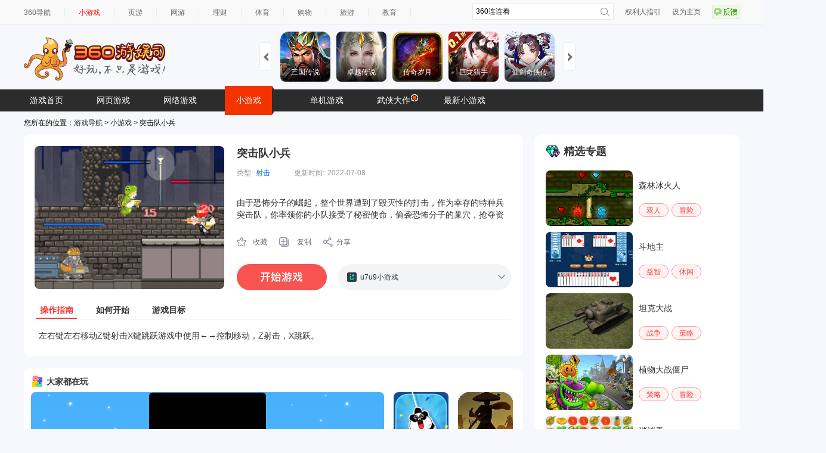

--- FILE ---
content_type: text/html; charset=UTF-8
request_url: https://xiaoyouxi.360.cn/detail?id=b5IVZYQySVKqQU
body_size: 9922
content:
 <!DOCTYPE html>
<html xmlns:wb=“http://open.weibo.com/wb”>
<head><meta http-equiv="Content-Type" content="text/html; charset=utf-8" /><meta name="360-site-verification" content="b7c8ce0bed1f72d4b1ad1864836c8004" /><meta name="referrer" content="always" /><title>突击队小兵,突击队小兵小游戏,360游娱司-360游戏库</title><base target="_blank"/><meta name="keywords" content="360,游娱司,游戏,导航,游戏导航,网页游戏,网络游戏,小游戏,手机游戏,单机游戏,电竞,开服表,页游,网游,游戏资讯,游戏攻略,传奇,斗地主,消消乐,王者荣耀" /><meta name="description" content="360游娱司，为您提供游戏热点资讯、热门游戏攻略、游戏专题等，包括小游戏、页游、网游、端游、手机游戏、电竞直播等内容，游戏爱好者们在这里可以快捷地找到想玩的游戏，为您业余生活添色彩！" /><script>var G_start_time = new Date();</script><script type="text/javascript" src="//s0.ssl.qhres2.com/lib/qwrap/1141.js"></script><script src='https://s2.ssl.qhres2.com/static/e7fa061e81b8535d,d21cd75f067bad70,e8caf5f782f20c6d.js' type='text/javascript'></script>
<script type="text/javascript">
       var asy_dom_st = {};//记录需要有js交互的异步加载内容的状态
    </script><script type="text/javascript" src="//s0.ssl.qhres2.com/static/facf0b3e0a47b36c,b7de95fd2f308c07,86a5a8fd3cf24383.js"></script><script type="text/javascript">
        (function(){
            function gameStorage(config){
                this.init(config);
            }
            gameStorage.prototype={
                init:function(config){
                    var defaultConfig={
                        version:'1.0',
                        namespace:'g.360.cn'
                    };
                    this.config=config?qboot.mix(config,defaultConfig):defaultConfig;
                    this.storage = new AppData(this.config.namespace,this.config.version);
                },
                getContent:function(key,ignoreExpires){
                    return this.storage.get(key,ignoreExpires);
                },
                setContent:function(key,content,expires){
                    this.storage.set(key,content,expires);
                },
                remove:function(key){
                    this.storage.remove(key);
                }
            };
            window.gameStorage=gameStorage;
        })();
        var gameStorageIns=new gameStorage();
		</script><script src="//s1.ssl.qhimg.com/static/d7adc640d18401a0/jquery.js" ></script><script src="//s5.ssl.qhres2.com/static/8cb2675d98ffa404.js"></script><link rel='stylesheet' href='https://s1.ssl.qhres2.com/static/2a166d8e54071928,e25dcc6eacd287b0,03b703070ebba811,045bfd12d7c64942,010052dc3968b052,a572e466e77beeda,a8323defc368f68a,798422b0a1415f6d.css' />

<link rel='stylesheet' href='https://s5.ssl.qhres2.com/static/df2d8e269659a948,a8323defc368f68a,798422b0a1415f6d,9d2770165012baea,0ee3a6e94ea70219,ce9d385423dec795.css' />

<script>
window.VERSION_CONF = [
    {
        namespace: "game",
        versions:[
            {
                percent: [0, 100],
                version: "base"
            }
        ]
    }
]
</script></head><body>
<div id="doc">
	<div id="hd">
		
        		<div class="topbar" id="topbar">
  <div class="inner">
    <ul class="top-nav">
      <li class="first"><a href="https://hao.360.cn/">360导航</a></li>
      <li><a href="https://xiaoyouxi.360.cn"style="color:#ff0000;">小游戏</a></li>
      <li><a href="https://g.360.cn/game/web">页游</a></li>
      <li><a href="https://g.360.cn/game/mmo">网游</a></li>
      <li><a href="https://licai.360.cn/">理财</a></li>
      <li><a href="https://sports.hao.360.cn/list">体育</a></li>
      <li><a href="https://gouwu.360.cn/">购物</a></li> 
      <li><a href="https://go.360.cn/">旅游</a></li>
      <li><a href="https://edu.360.cn/">教育</a></li>
    </ul><!--end top-nav-->
    <ul class="top-right">
      <li><a href="https://g.360.cn/game/disclaimer">权利人指引</a></li>
      <li class="home"><a href="https://hao.360.cn/sub/sethomepage.html" onclick="try{this.style.behavior='url(#default#homepage)';this.setHomePage('https://hao.360.cn/');return(false);}catch(e){}">设为主页</a></li>
      <li><a href="https://feedback.hao.360.cn/" class="feedback feedback-btn" id="feedback_btn"></a></li>
    </ul><!--end top-right-->
    <div class="top-search" id="topbar-so">
      <form class="serach gclearfix" target="_blank" method="get" action="//so.com/s">
        <input type="text" id="search-kw" class="search-text placeholder" version="1.0" autocomplete="off" name="q" value="360连连看" placeholdervalue="360连连看">
        <div id="suggest-align"></div>
        <input type="hidden" name="src" value="dherjiye" />
        <input type="submit" value="" class="search-submit">
      </form>
    </div><!--end top-search-->
  </div><!--end inner-->
</div><!--end topbar-->
<div class="header">
   <h1 class="logo" id="topbar-logo">
 	<a href="https://g.360.cn/index.html">
 		<img src="//hao9.qhimg.com/t0135ea2c412ed1a19c.png" alt="360游戏导航" />
 	</a>
 </h1>

  <div class="head-ad" id="topbar-ad">
  </div>
  <div id="slides" class="right ui-plist ui-plist-2 to-record">
    <ul>
         <li><a href="https://fun.360.cn/playgame?gameId=2951&srcid=youyusi&djsource=JcV1Xr&ad_source=iaa"><img src="https://s3m9.mdvdns.com/yiti/fbd1de661568ae58e7af8960645be6b6.png"><p><span>三国传说</span></p></a></li>
         <li><a href="https://fun.360.cn/playgame?gameId=2646&srcid=youyusi&djsource=JcV1Xr&ad_source=iaa"><img src="https://s3m9.mdvdns.com/yiti/442512e5561c5d49d6c804ec909b35b0.png"><p><span>卓越传说</span></p></a></li>
         <li><a href="https://fun.360.cn/playgame?gameId=3014&srcid=youyusi&djsource=JcV1Xr&ad_source=iaa"><img src="https://s3m9.mdvdns.com/yiti/ed9552fb9a8dd264e00edb03c3d9f144.png"><p><span>传奇岁月</span></p></a></li>
         <li><a href="https://fun.360.cn/playgame?gameId=2703&srcid=youyusi&djsource=JcV1Xr&ad_source=iaa"><img src="https://s3m9.mdvdns.com/yiti/7f9701aad2b0d59eb8f23e90b428843a.png"><p><span>巨龙猎手</span></p></a></li>
         <li><a href="https://fun.360.cn/playgame?gameId=3094&srcid=youyusi&djsource=JcV1Xr&ad_source=iaa"><img src="https://s3m9.mdvdns.com/yiti/71ff0be6e5d4b2d3abb3a178b9e8b214.png"><p><span>仙剑奇侠传</span></p></a></li>
    </ul>
    <ul>
         <li><a href="https://fun.360.cn/playgame?gameId=2425&srcid=youyusi&djsource=JcV1Xr&ad_source=iaa"><img src="https://s3m9.mdvdns.com/yiti/8375f613dfab4597b5a6b96ca97cd3d5.png"><p><span>射击战场</span></p></a></li>
         <li><a href="https://fun.360.cn/playgame?gameId=1699&srcid=youyusi&djsource=JcV1Xr&ad_source=iaa"><img src="https://s3m9.mdvdns.com/yiti/21633d91317a2bf51414263d3d53eb98.png"><p><span>荣耀坦克</span></p></a></li>
         <li><a href="https://fun.360.cn/playgame?gameId=1844&srcid=youyusi&djsource=JcV1Xr&ad_source=iaa"><img src="https://s3m9.mdvdns.com/yiti/ee3768605a46ba4b85acf3918a71add1.png"><p><span>赚一个亿</span></p></a></li>
         <li><a href="https://fun.360.cn/playgame?gameId=1837&srcid=youyusi&djsource=JcV1Xr&ad_source=iaa"><img src="https://s3m9.mdvdns.com/yiti/0c9f70d83251a011af7b138a954c291e.png"><p><span>黑影骑士战机</span></p></a></li>
         <li><a href="https://fun.360.cn/playgame?gameId=3360&srcid=youyusi&djsource=JcV1Xr&ad_source=iaa"><img src="https://s3m9.mdvdns.com/yiti/e5f43841db8bfc62c2689c101431a76e.png"><p><span>3D世界</span></p></a></li>
    </ul>
    <ul>
         <li><a href="https://fun.360.cn/playgame?gameId=1904&srcid=youyusi&djsource=JcV1Xr&ad_source=iaa"><img src="https://s3m9.mdvdns.com/yiti/d607d7717a2d64932105d7cb3d19af84.png"><p><span>跳伞吃鸡</span></p></a></li>
         <li><a href="https://fun.360.cn/playgame?gameId=1858&srcid=youyusi&djsource=JcV1Xr&ad_source=iaa"><img src="https://s3m9.mdvdns.com/yiti/6f0d80cd03bdde5a56a9304965612ffa.png"><p><span>跑酷大挑战</span></p></a></li>       
         <li><a href="https://fun.360.cn/playgame?gameId=1381&srcid=youyusi&djsource=JcV1Xr&ad_source=iaa"><img src="https://s3m9.mdvdns.com/yiti/5f720f437629561ad83fb24b46797c0f.png"><p><span>我的西游</span></p></a></li>
         <li><a href="https://fun.360.cn/playgame?gameId=719&srcid=youyusi&djsource=JcV1Xr&ad_source=iaa"><img src="https://s3m9.mdvdns.com/yiti/a9a9b88369c3ade1b3c21e4cfc173836.png"><p><span>蚂蚁进化3D</span></p></a></li>  
         <li><a href="https://fun.360.cn/playgame?gameId=1632&srcid=youyusi&djsource=JcV1Xr&ad_source=iaa"><img src="https://s3m9.mdvdns.com/yiti/d2795db0b4b7f4b2870f7650caa18dca.png"><p><span>动物融合变形</span></p></a></li>
    </ul>
    <a href="#" class="slidesjs-previous slidesjs-navigation"><i class="icon-chevron-left"></i></a>
    <a href="#" class="slidesjs-next slidesjs-navigation"><i class="icon-chevron-right"></i></a>
</div>
</div><!--end header-->
<div class="hd-nav" id="tab">
  <ul id="ul-nav">
    <li style="color: #fff; cursor: pointer;">
      <a href="https://g.360.cn/game/new_index">游戏首页</a></li>
            <li><a href="https://g.360.cn/game/web">网页游戏</a></li>
            <li><a href="https://g.360.cn/game/mmo">网络游戏</a></li>
            <li class="cur"><a href="https://xiaoyouxi.360.cn/">小游戏</a></li>
            <li><a href="https://g.360.cn/game/pcg">单机游戏</a></li>
            <li><a href="https://g.360.cn/zt/summer2017.html" style="position:relative;">武侠大作<img style="position:absolute;top:8px;right:-3px;" src="//hao7.qhimg.com/t0120900a70ef2c2d7e.gif"/></a></li>
            <li><a href="https://fun.360.cn/?srcid=youyusi&djsource=1qrzjb&ad_source=iaa">最新小游戏</a></li>


  </ul>
</div><!--end hd-nav-->

<script src="//s1.ssl.qhimg.com/static/d7adc640d18401a0/jquery.js" ></script>
<script src="https://s2.ssl.qhimg.com/static/7ab4d1aac9304468.js"></script>
<script>
  createSuggest({
    inputElement: document.getElementById('search-kw'),
    alignElement: document.getElementById('suggest-align'),
    urlPrefix: '//sug.so.360.cn/suggest/word?src=so&callback=suggest_so&encodein=utf-8&encodeout=utf-8&word='//请求地址
  });
</script>

			</div>
	<div id="bd">
		<div>
			您所在的位置：<a href="http://g.360.cn">游戏导航</a> &gt; <a href="http://xiaoyouxi.360.cn/">小游戏</a> &gt; 突击队小兵
		</div>
		<div class="crumb-under-ad">
			<script src="//static.mediav.com/js/mvf_pm_slider.js"></script>
			<script>
			BANNER_SLIDER({"w":1200,"showid":"SLYDGq","rshowid":"SLYDGq","inject":"inlay","layout":"magicCubeScene","style":"magicCube","row":"1","line":"10"});
			</script>
		</div>
		<div class="page-wrap gclearfix">
			<div class="main">
				<div class="game-info" id="game-info"><div class="info-main gclearfix"><div class="pic-rank"><div class="pic"><a href="http://www.u7u9.com/flash/game/640470?360daohang"><img class="detail-img" src="//hao9.qhimg.com/t0175ee18b8bef5286c.jpg"/></a></div></div><div class="game-par"><h2><a href="http://www.u7u9.com/flash/game/640470?360daohang">突击队小兵</a></h2><div class="gclearfix"><div class="item"><label>类型:</label><a href="https://xiaoyouxi.360.cn/list?type=9">射击</a></div><div class="item"><label>更新时间:</label>2022-07-08</div></div><div class="des"><div class="des-data" data="由于恐怖分子的崛起，整个世界遭到了毁灭性的打击，作为幸存的特种兵突击队，你率领你的小队接受了秘密使命，偷袭恐怖分子的巢穴，抢夺资源，赢取战斗的胜利，大家快来挑战吧！" data-short="由于恐怖分子的崛起，整个世界遭到了毁灭性的打击，作为幸存的特种兵突击队，你率领你的小队接受了秘密使命，偷袭恐怖分子..."><label>简介:</label>由于恐怖分子的崛起，整个世界遭到了毁灭性的打击，作为幸存的特种兵突击队，你率领你的小队接受了秘密使命，偷袭恐怖分子的巢穴，抢夺资源，赢取战斗的胜利，大家快来挑战吧！</div></div><div class="op-box  gclearfix" id="copyLinkContainer"><a class="soucang" href="http://xiaoyouxi.360.cn/detail/desktop?url=aHR0cDovL3hpYW95b3V4aS4zNjAuY24vZGV0YWlsP2lkPWI1SVZaWVF5U1ZLcVFV&name=%E7%AA%81%E5%87%BB%E9%98%9F%E5%B0%8F%E5%85%B5">收藏</a><a class="copy" id="copyLink" href="#">复制</a><a class="share" href="#">分享</a></div><div class="begin-box gclearfix"><a class="play-game-now" data-partner="100875" dj=""  data="{title:'突击队小兵',url:'http://www.u7u9.com/flash/game/640470?360daohang'}" href="http://www.u7u9.com/flash/game/640470?360daohang"></a><ul class="icons"><a href="#" class="zk bnt"></a><a href="#" class="sq bnt" style="display:none"></a><li><a href="http://www.u7u9.com/flash/game/640470?360daohang"><img src="//hao9.qhimg.com/t0178c1849a78f747b7.ico"/><span>u7u9小游戏</span></a></li></ul></div></div></div><ul class="tab info-tab gclearfix"><li class="current"><a href="#">操作指南</a></li><li><a href="#">如何开始</a></li><li><a href="#">游戏目标</a></li></ul><div class="view info-view">左右键左右移动Z键射击X键跳跃游戏中使用←→控制移动，Z射击，X跳跃。</div><div class="view info-view" style="display: none">游戏加载完毕点击click to continue - 之后点击new game - 然后选择一个存档 - 最后点击comfirm即可开始游戏</div><div class="view info-view" style="display: none">合理操作控制角色消灭所有的敌人吧！</div></div>

				<div style="margin-top: 10px;border-radius: 12px;overflow: hidden;"><iframe width="837" height="435" scrolling="no" frameborder="0" src="https://fun.360.cn/external/yysGaming?srcid=youyusi&djsource=F8ljcx&ad_source=iaa"></iframe></div>

				<div class="md" id="renqi">
					<div class="md-hd">
						<h2 class="tit">人气精选</h2>
					</div>
					<div class="md-bd">
						<ul class="pic-list gclearfix">
							                			<li ><a href="https://xiaoyouxi.360.cn/detail?id=cMcVaYE6SlerPU"><img src="//hao9.qhimg.com/t01832a382b2f41d5f4.gif"><span class="pic-cover"></span><span class="txt" title="愤怒小鸟炮弹球2">愤怒小鸟炮弹球2</span></a></li><li ><a href="https://xiaoyouxi.360.cn/detail?id=acUZZIE5TlmvQx"><img src="//hao9.qhimg.com/t01b719d4cc67c6f5c3.jpg"><span class="pic-cover"></span><span class="txt" title="CS黄金爆头">CS黄金爆头</span></a></li><li ><a href="https://xiaoyouxi.360.cn/detail?id=ascbYIE5SVWqPU"><img src="//hao9.qhimg.com/t0112ac03868ab1cfb5.jpg"><span class="pic-cover"></span><span class="txt" title="狙击小日本">狙击小日本</span></a></li><li ><a href="https://xiaoyouxi.360.cn/detail?id=c5cbYYE6TFenPU"><img src="//hao9.qhimg.com/t0107990540c371883e.jpg"><span class="pic-cover"></span><span class="txt" title="章鱼泡泡龙">章鱼泡泡龙</span></a></li><li ><a href="https://xiaoyouxi.360.cn/detail?id=acoZZYIySFOvPx"><img src="https://p1.ssl.qhimg.com/t01883fa66b618dae18.jpg"><span class="pic-cover"></span><span class="txt" title="CS之决战中文版">CS之决战中文版</span></a></li><li ><a href="https://xiaoyouxi.360.cn/detail?id=b5McZIM7SVKrQU"><img src="//hao9.qhimg.com/t013cc14e675da05031.jpg"><span class="pic-cover"></span><span class="txt" title="CF之M4A1雷神版">CF之M4A1雷神版</span></a></li><li  class="last"><a href="https://xiaoyouxi.360.cn/detail?id=b5caYIM2SlCqQx"><img src="//hao9.qhimg.com/t01536d3007289a6bdb.png"><span class="pic-cover"></span><span class="txt" title="坦克争霸">坦克争霸</span></a></li><li ><a href="https://xiaoyouxi.360.cn/detail?id=cccVZIE5TyCtRE"><img src="//hao9.qhimg.com/t01fc896b100e865423.jpg"><span class="pic-cover"></span><span class="txt" title="狙击小日本2">狙击小日本2</span></a></li><li ><a href="https://xiaoyouxi.360.cn/detail?id=acIXYoI4TymqRE"><img src="https://p1.ssl.qhimg.com/t01369ffa4a8f6e2e2e.jpg"><span class="pic-cover"></span><span class="txt" title="CS集训营">CS集训营</span></a></li><li ><a href="https://xiaoyouxi.360.cn/detail?id=asUXZ1MzTFKpPk"><img src="https://p1.ssl.qhimg.com/t019aa995677fa424ae.jpg"><span class="pic-cover"></span><span class="txt" title="射击大赛">射击大赛</span></a></li><li ><a href="https://xiaoyouxi.360.cn/detail?id=bMUcYYI0TlOmQU"><img src="//hao9.qhimg.com/t0104effcac917a6500.jpg"><span class="pic-cover"></span><span class="txt" title="捕鱼假日">捕鱼假日</span></a></li><li ><a href="https://xiaoyouxi.360.cn/detail?id=accdYoE5UyGoPx"><img src="//hao9.qhimg.com/t01c8181780c09c6056.jpg"><span class="pic-cover"></span><span class="txt" title="移动标靶射击">移动标靶射击</span></a></li><li ><a href="https://xiaoyouxi.360.cn/detail?id=asMVZ1I3TyCnPk"><img src="https://p3.ssl.qhimg.com/t0115d3d6f129b023f8.jpg"><span class="pic-cover"></span><span class="txt" title="弹弓打水果">弹弓打水果</span></a></li><li  class="last"><a href="https://xiaoyouxi.360.cn/detail?id=acIaZoE6SyinQk"><img src="//hao9.qhimg.com/t0146cea175b39a4a62.jpg"><span class="pic-cover"></span><span class="txt" title="炮打气球">炮打气球</span></a></li><li ><a href="https://xiaoyouxi.360.cn/detail?id=c5oaZoI7TFirRE"><img src="//hao9.qhimg.com/t016b7d73254ebe5c2f.jpg"><span class="pic-cover"></span><span class="txt" title="练习弓箭射击">练习弓箭射击</span></a></li><li ><a href="https://xiaoyouxi.360.cn/detail?id=bMYea1E6TVWqPx"><img src="//hao9.qhimg.com/t018387f80a728faeaa.jpg"><span class="pic-cover"></span><span class="txt" title="迪诺龙之射箭">迪诺龙之射箭</span></a></li><li ><a href="https://xiaoyouxi.360.cn/detail?id=cMYYaYE5SVivPU"><img src="//hao9.qhimg.com/t01a383dc965d5e9f64.jpg"><span class="pic-cover"></span><span class="txt" title="CF之狙神奥摩">CF之狙神奥摩</span></a></li><li ><a href="https://xiaoyouxi.360.cn/detail?id=bcIVZII3TyWpQk"><img src="//hao9.qhimg.com/t01b7f4166e80de8f0c.jpg"><span class="pic-cover"></span><span class="txt" title="狙击手的任务2">狙击手的任务2</span></a></li>

                			            			</ul>
					</div>
				</div>
			</div>
			<div class="sidebar">
				<div class="md" id="jingxuan">
					<div class="md-hd">
						<h2 class="tit">精选专题</h2>
					</div>
					<div class="md-bd">
						<div class="zhuanti-item-wrap">
  <a class="zhuanti-item" href="https://xiaoyouxi.360.cn/tag?tag=148">
      <img src="https://hao9.qhimg.com/t01aed34d67cbb1d921.jpg" alt="" />
      <p>森林冰火人</p>  
  </a>
  <ul class="zhuanti-categorys">
      <li><a href="https://xiaoyouxi.360.cn/shuangren/index.html">双人</a></li>
      <li><a href="https://xiaoyouxi.360.cn/maoxian/index.html">冒险</a></li>
  </ul>
</div>

<div class="zhuanti-item-wrap">
  <a class="zhuanti-item" href="https://xiaoyouxi.360.cn/tag?tag=130">
      <img src="https://hao9.qhimg.com/t014cde30256d7e75eb.jpg" alt="" />
      <p>斗地主</p>  
  </a>
  <ul class="zhuanti-categorys">
      <li><a href="https://xiaoyouxi.360.cn/yizhi/index.html">益智</a></li>
      <li><a href="https://xiaoyouxi.360.cn/xiuxian/index.html">休闲</a></li>
  </ul>
</div>

<div class="zhuanti-item-wrap">
  <a class="zhuanti-item" href="https://xiaoyouxi.360.cn/tag?tag=131">
      <img src="https://hao9.qhimg.com/t01d9c2d0bd289f3133.jpg" alt="" />
      <p>坦克大战</p>  
  </a>
  <ul class="zhuanti-categorys">
      <li><a href="https://xiaoyouxi.360.cn/zhanzheng/index.html">战争</a></li>
      <li><a href="https://xiaoyouxi.360.cn/celue/index.html">策略</a></li>
  </ul>
</div>

<div class="zhuanti-item-wrap">
  <a class="zhuanti-item" href="https://xiaoyouxi.360.cn/tag?tag=268">
      <img src="https://hao9.qhimg.com/t01e61de6af33688968.jpg" alt="" />
      <p>植物大战僵尸</p>  
  </a>
  <ul class="zhuanti-categorys">
      <li><a href="https://xiaoyouxi.360.cn/celue/index.html">策略</a></li>
      <li><a href="https://xiaoyouxi.360.cn/maoxian/index.html">冒险</a></li>
  </ul>
</div>

<div class="zhuanti-item-wrap">
  <a class="zhuanti-item" href="https://xiaoyouxi.360.cn/tag?tag=103">
      <img src="https://hao9.qhimg.com/t016eee0f6a92be0ebb.jpg" alt="" />
      <p>消消看</p>  
  </a>
  <ul class="zhuanti-categorys">
      <li><a href="https://xiaoyouxi.360.cn/zhanzheng/index.html">战争</a></li>
      <li><a href="https://xiaoyouxi.360.cn/maoxian/index.html">冒险</a></li>
  </ul>
</div>

<div class="zhuanti-item-wrap">
  <a class="zhuanti-item" href="https://xiaoyouxi.360.cn/tag?tag=271">
      <img src="https://hao9.qhimg.com/t01d627cd9819a47b45.jpg" alt="" />
      <p>捣蛋猪</p>  
  </a>
  <ul class="zhuanti-categorys">
      <li><a href="https://xiaoyouxi.360.cn/yizhi/index.html">益智</a></li>
      <li><a href="https://xiaoyouxi.360.cn/xiuxian/index.html">休闲</a></li>
  </ul>
</div>
					</div>
                                </div>
		                <div class="sidebar-ad">
			            <script src="//static.mediav.com/js/mvf_pm_slider.js"></script>
			            <script>
			                BANNER_SLIDER({"w":344,"showid":"eB3F3F","rshowid":"eB3F3F","inject":"inlay","layout":"magicCubeScene","style":"magicCube","row":"1","line":"1"});
			            </script>
		                </div>
                        </div>
		</div>
	</div>
        <div id="ft">
           <div class="content">
  <span>
  360游戏导航温馨提示：抵制不良游戏 拒绝盗版游戏 注意自我保护 谨防上当受骗 适度游戏益脑 沉迷游戏伤身 合理安排时间 享受健康生活<br>
  本站不自主生产内容，所有内容均来自第三方合作，若无意中有内容不恰当或者侵犯版权，请来信告知，我们通知合作方后，确认情况属实的本网站将应您的要求删除。
  </span>
  <p>
  <a href="http://hao.360.cn/about.html">关于我们</a> |
  <a href="http://webscan.360.cn/">挂马监测</a> |
  <a href="http://feedback.hao.360.cn/">意见反馈</a> |
  <a href="http://hr.360.cn/">招聘信息</a> |
  <a href="http://www.360.com/">360互联网安全中心</a><br>
  Copyright@360.cn  All Rights Reserved. @2016   G.360.CN  京ICP证080047<a target="_blank" style="color: #494949; text-decoration: none;" href="https://beian.miit.gov.cn/">京ICP备08010314号-6</a> <a target="_blank" style="color: #494949; text-decoration: none;" href="http://www.beian.gov.cn/portal/registerSystemInfo?recordcode=11000002002063"> <img src="//hao7.qhimg.com/t01e234d78c865e676f.png" style="vertical-align: -.3em;"> 京公网安备 11000002002063号 </a>
  </p>
</div><!--end content-->

        </div>
        <div id="right-bottom"></div>
</div>
<div id="feedback" class="gmodule g-box">
    <a class="close-btn" href="#">关闭</a>
    <form id="feedbackform" action="//feedback.hao.360.cn/index/submit" method="post" target="feedbackframe">
        <h3 class="t1">1.请选择问题分类：</h3>
        <div class="content">
            <ul class="tag">
                <li class="on" text-default="发现我们的页面有链接错误或有什么意见和建议，欢迎反馈！">
                    <a title="">链接错误</a>
                </li>
                <li text-default="如果发现我们的页面有错乱，空白、折行等问题，欢迎留言纠错！">
                    <a title="">页面错乱</a>
                </li>
                <li text-default="找不到我要玩游戏的，好郁闷！我要反馈给你们！">
                    <a title="">找不到游戏</a>
                </li>
                <li text-default="还有其它的任何问题都可以来这里提哦！">
                    <a title="">其他问题</a>
                </li>
            </ul>
            <div class="reply">
                <div>
                    <textarea name="message_fake" id="message" text-default="对我们的产品有什么意见和建议，来这里反馈吧~" class="txt">对我们的产品有什么意见和建议，来这里反馈吧~</textarea>
                </div>
            </div>
        </div>
        <h3 class="t2">2.留下联系方式，您将有机会获得360安仔</h3>
        <div class="content">
            <input name="contact" id="contact" text-default="QQ/邮箱/电话" class="number" type="text" value="QQ/邮箱/电话">
            <span class="ps">(可选)</span>
        </div>
        <div class="btn-wrap">
            <div id="feedback_hit" class="errortip">
                亲，您忘了添加反馈了吧~
            </div>
            <a id="submit_btn" class="submit-btn">提交</a>
        </div>
        <input type="hidden" name="sectionid" value="12">
        <input type="hidden" name="referer" id="feedback_referer" value="http://xiaoshuo.360.cn/">
        <input type="hidden" id="deviceinfo" name="deviceinfo" value="">
        <input type="hidden" name="message" id="message_real" value="#产品问题#">
    </form>
    <div id="feedback_success">
        <div class="message">
            <h4>提交成功！感谢您对360游戏导航的支持</h4>
        </div>
        <div class="opt">
            点<a href="http://g.360.cn" target="_self" title="360游戏">这里</a>回到360游戏导航首页，继续留言请点<a id="feedback_return" href="#" title="继续留言">这里</a>
        </div>
    </div>
</div>
<div id="feedback_mask"></div>
<div style="display:none;" id="feedbackTarget"></div>
<style>
.couplet{position:fixed;top:137px;left:50%;z-index:1000;}
.couplet-left{position:absolute;top:50px;left:-720px;}
.couplet-right{position:absolute;top:50px;left:600px;}
</style>
<div class="couplet">
    <script>
    if(window.BANNER_SLIDER === undefined){
        document.write('<script src="//static.mediav.com/js/mvf_pm_slider.js"><\/script>');
    }
    </script>
    <div class="couplet-left">
        <script>
        BANNER_SLIDER({"w":120,"showid":"d30emA","rshowid":"d30emA","inject":"inlay","layout":"magicCubeScene","style":"magicCube","row":"3","line":"1","BlockSlider":true});
        </script>
    </div>
    <div class="couplet-right">
        <script>
        BANNER_SLIDER({"w":120,"showid":"KRyfBZ","rshowid":"KRyfBZ","inject":"inlay","layout":"magicCubeScene","style":"magicCube","row":"3","line":"1","BlockSlider":true});
        </script>
    </div>
</div>


<script type="text/javascript">
    var openscreenConfig = {
        "isOn": 1,
        "startTime": "2020/01/01 00:00:00",
        "endTime": "2036/01/01 00:00:00",
        "showid": "wnA9tG",
        "showTime": 10
    };
</script><script src='https://s3.ssl.qhres2.com/static/1df96bcf2d2a5b6a,bebb09e1a6cdf953,6e5b235b25c06e2a,1e2814827bb41a6e,cb2a9f58dc814fa2,f884801d75a2c5ec,56faafc3fa92bdb1,b982c837735fd58c,67c378973f534b69,3a13de0c6b141131,d4735d3665007127.js' type='text/javascript'></script>

<script type="text/javascript">
var gameDetail = {};
gameDetail.gameName="突击队小兵";
gameDetail.gameId = "b5IVZYQySVKqQU";
gameDetail.game_id ="402246";
gameDetail.gameClass = "3";
gameDetail.gameType = "9";


</script>
<script type="text/javascript" src="//s3.ssl.qhimg.com/static/472fbec5c4ed895a/ZeroClipboard-modify.js"></script>
<script src='https://s2.ssl.qhres2.com/static/da70f1f1a07b9ce8,d9e6c308ee3e7df5,6e02eb3d2b0155d5,4ae2f9241f8963f4,4c6b1ec4d6801377,45f66b04d0ea77ea,f299b2443ed01c95.js' type='text/javascript'></script>

<script src="//tjs.sjs.sinajs.cn/open/api/js/wb.js" type="text/javascript" charset="utf-8"></script>
<script type="text/javascript">
    var G_ready_time;
    Dom.ready(function() {
        G_ready_time = new Date();
    });

    W(window).on('load', function() {
        var params = {
            t0 : G_ready_time - G_start_time,
            t1 : new Date() - G_start_time
        };
        params['prj'] = 'game_search';

        monitor.setConf({
            'trackUrl': 'https://s.360.cn/haostat/haopv.gif',
            'clickUrl': 'https://s.360.cn/haostat/haoclk.gif',
            'wpoUrl': 'https://s.360.cn/hao360/peform.html'
        });
        monitor.log(params, 'wpo');
    });
</script><script type="text/javascript">
    var monitor2Url = "//soyo.360.cn/index/result/all.html";
    var monitor2UrlProtocol = 'https:' == document.location.protocol ? 'https:' : 'http:';
    monitor2.setConf({
        'trackUrl': 'https://s.360.cn/haostat/haopv.gif',
        'clickUrl': 'https://s.360.cn/haostat/haoclk.gif'
    });
    monitor2.setUrl(monitor2UrlProtocol + monitor2Url).getTrack();
    monitor2.getClickAndKeydown();
</script><!-- 区分统计点击来源，haoclk时 增加r、b值 --><script>
	(function () {
		if (!window.monitor) return;

		var allowVer = window.hao360 && window.VersionHub;
		var _getClick =  monitor.data.getClick;
		var _getBase =  monitor.data.getBase;
		monitor.data.getClick = function(target){
			var clickParams = _getClick(target);
			clickParams.r = monitor.util.getReferrer();
			clickParams.b = monitor.util.getBrowser();
			if (allowVer) {
				clickParams.mid = hao360.mid;
				clickParams.version = VersionHub.hit()[0] || '';
			}
			return clickParams;
		};
		monitor.data.getBase = function () {
			var base = _getBase();
			if (allowVer) {
				base.mid = hao360.mid;
				base.version = VersionHub.hit()[0] || '';
			}
			return base;
		};
	})()
</script><script>
	(function () {
		if (!window.monitor2) return;

		var _getClick =  monitor2.data.getClick;
		monitor2.data.getClick = function(target){
			var clickParams = _getClick(target);
			clickParams.r = monitor2.util.getReferrer();
			return clickParams;
		};
	})()
</script>
<script type="text/javascript" src="//s1.ssl.qhres2.com/static/014a61adb91a547f.js"></script>
<script type="text/javascript">
    var monitorUrl = "//xiaoyouxi.360.cn/detail";
    var monitorUrlProtocol = 'https:' == document.location.protocol ? 'https:' : 'http:';
    monitor.setUrl(monitorUrlProtocol + monitorUrl);
    monitor.setConf({
        'trackUrl': 'https://s.360.cn/haostat/haopv.gif',
        'clickUrl': 'https://s.360.cn/haostat/haoclk.gif'
    });
    monitor.setProject('hao360_erjiye_xiaoyouxi').getTrack();
    monitor.setId(['hot-game-links', 'topbar', 'topbar-so', 'topbar-logo', 'slides', 'topbar-ad', 'tab', 'game-info', 'renqi', 'jingxuan']);
    var _o = new omonitor("game");
</script>
<script src='https://s2.ssl.qhres2.com/static/c12bf3fdf2aa670e.js' type='text/javascript'></script>


<script type="text/javascript" src="https://s2.ssl.qhres2.com/static/225e35194b556f45.js"></script>
<script type="text/javascript">
    new FEED_FLOAT_INIT({
        containerId: 'right-bottom',
        showid: 'JLnGE9',
        width: 140,
        onCloseHandler(){
            window.monitor && window.monitor.log({
                cId: "right-bottom",
                c: "close"
            }, "click");
        },
        onClickHandler(){
            window.monitor && window.monitor.log({
                cId: "right-bottom",
                c: "click"
            }, "click");
        }
   })
</script>
<script type="text/javascript">
    (function(i,s,o,g,r,a,m){i['GoogleAnalyticsObject']=r;i[r]=i[r]||function(){
    (i[r].q=i[r].q||[]).push(arguments)},i[r].l=1*new Date();a=s.createElement(o),
    m=s.getElementsByTagName(o)[0];a.async=1;a.src=g;m.parentNode.insertBefore(a,m)
    })(window,document,'script','//www.google-analytics.com/analytics.js','ga');
    ga('create', 'UA-23117222-9', {'sampleRate': 20});
    ga('send', 'pageview');
</script></body></html>


--- FILE ---
content_type: text/html; charset=utf-8
request_url: https://fun.360.cn/external/yysGaming?srcid=youyusi&djsource=F8ljcx&ad_source=iaa
body_size: 736405
content:
<!DOCTYPE html><html lang="zh-CN"><head><meta charset="UTF-8"/><link rel="icon" href="https://p5.ssl.qhimg.com/t01e23accedbde0d63a.png"/><meta name="viewport" content="width=1280"/><meta name="referrer" content="origin-when-cross-origin"/><link rel="manifest" href="/pwa/manifest.webmanifest"/><meta name="360_ssp_verify" content="3087c0a48631a6a54b9937e94fa8b5a7"/><meta name="baidu-site-verification" content="codeva-OeomAydMtf"/><meta name="baidu_union_verify" content="4dcd6a1013c694073527a2fb568d55d7"/><title>360小游戏，邀你好玩</title><script>var _0x2bcebd=_0x5b64;(function(_0x4e7c6d,_0x17d137){var _0x6deaa0=_0x5b64,_0x36f70e=_0x4e7c6d();while(!![]){try{var _0x96b1c0=-parseInt(_0x6deaa0(0x172))/0x1+parseInt(_0x6deaa0(0x17d))/0x2*(parseInt(_0x6deaa0(0x177))/0x3)+parseInt(_0x6deaa0(0x170))/0x4*(-parseInt(_0x6deaa0(0x176))/0x5)+-parseInt(_0x6deaa0(0x171))/0x6+-parseInt(_0x6deaa0(0x16d))/0x7+parseInt(_0x6deaa0(0x173))/0x8*(parseInt(_0x6deaa0(0x174))/0x9)+parseInt(_0x6deaa0(0x178))/0xa*(parseInt(_0x6deaa0(0x179))/0xb);if(_0x96b1c0===_0x17d137)break;else _0x36f70e['push'](_0x36f70e['shift']());}catch(_0x4280a2){_0x36f70e['push'](_0x36f70e['shift']());}}}(_0x268a,0x5609f));function _0x268a(){var _0x34c7ec=['querySelector','indexOf','3301522PwyJTx','#fff','href','6084JwXpMI','3475806AWFuJG','378684hRMjdF','1448WtsjBq','25938ciVZLj','background','1415YFGNeS','2319xGURCE','370vWRzZb','365717smzrhj','html','/external/','location','1192AEKCcb'];_0x268a=function(){return _0x34c7ec;};return _0x268a();}var isExternal=window[_0x2bcebd(0x17c)][_0x2bcebd(0x16f)][_0x2bcebd(0x17f)](_0x2bcebd(0x17b));function _0x5b64(_0xb315e5,_0x4fb691){var _0x268ae8=_0x268a();return _0x5b64=function(_0x5b64f9,_0x4653cb){_0x5b64f9=_0x5b64f9-0x16d;var _0x23e69f=_0x268ae8[_0x5b64f9];return _0x23e69f;},_0x5b64(_0xb315e5,_0x4fb691);}isExternal>-0x1&&(document[_0x2bcebd(0x17e)](_0x2bcebd(0x17a))['style'][_0x2bcebd(0x175)]=_0x2bcebd(0x16e));</script><meta name="revised" content="2026-01-15 14:53:33"/><link href="https://s.ssl.qhres2.com/static/3cbc8e4b55b3bd12.css" rel="stylesheet"/><link href="https://s.ssl.qhres2.com/static/5e00f973cdbf8bbc.css" rel="stylesheet"/><meta name="description" content="360小游戏包含在线小游戏,单人小游戏,双人小游戏,网页版小游戏,跑酷游戏,冰火人小游戏,连连看,火柴人,等休闲,益智,策略,角色,棋牌,模拟经营,动作,竞技类最新小游戏。"/>
<meta name="keywords" content="小游戏,360小游戏,360,在线小游戏,小游戏大全,网页游戏,冰火人小游戏"/>
<meta name="title" content="360小游戏_小游戏_小游戏大全_小游戏网页版"/></head><body><div id="ie-tip" style="display: none"><p style="margin-top: 100px; text-align: center">您正在使用的浏览器版本过低，为了您的最佳体验，请先升级浏览器。</p><p style="text-align: center"><a href="https://browser.360.cn/se/" target="_blank">点击升级浏览器</a></p></div><script>function _0x4a45(){var _0x3044eb=['7BacnCx','42705qRAryp','12aePjmj','MSIE\x20','getElementById','6102858RNdoLJ','userAgent','indexOf','30007090aonWKm','7816149hnhXeD','1885435vwQHnn','110iFrcZe','style','4302072ycnwBd','block','870234Fomnhe','test'];_0x4a45=function(){return _0x3044eb;};return _0x4a45();}var _0x39a94b=_0xb258;(function(_0xa0ec14,_0x42ef3f){var _0x367380=_0xb258,_0x4cf9c8=_0xa0ec14();while(!![]){try{var _0x4d202d=parseInt(_0x367380(0x10d))/0x1+-parseInt(_0x367380(0x109))/0x2*(parseInt(_0x367380(0x110))/0x3)+parseInt(_0x367380(0x111))/0x4*(-parseInt(_0x367380(0x119))/0x5)+-parseInt(_0x367380(0x114))/0x6*(parseInt(_0x367380(0x10f))/0x7)+parseInt(_0x367380(0x10b))/0x8+-parseInt(_0x367380(0x118))/0x9+parseInt(_0x367380(0x117))/0xa;if(_0x4d202d===_0x42ef3f)break;else _0x4cf9c8['push'](_0x4cf9c8['shift']());}catch(_0x1b7b64){_0x4cf9c8['push'](_0x4cf9c8['shift']());}}}(_0x4a45,0x94a90));var ua=window['navigator'][_0x39a94b(0x115)],isChrome=/Chrome\/(\d+)/[_0x39a94b(0x10e)](ua)&&!/Edge/['test'](ua),chromeVersion=isChrome?parseInt(RegExp['$1'],0xa):null,isFirefox=/Firefox\/(\d+)/['test'](ua),firefoxVersion=isFirefox?parseInt(RegExp['$1'],0xa):null,old_ie=ua[_0x39a94b(0x116)](_0x39a94b(0x112)),new_ie=ua[_0x39a94b(0x116)]('Trident/'),isIE=old_ie>-0x1||new_ie>-0x1,isLowChrome=isChrome&&chromeVersion<=0x37,isLowFirefox=isFirefox&&firefoxVersion<=0x4d;function _0xb258(_0x4d8722,_0xfb11c5){var _0x4a45d8=_0x4a45();return _0xb258=function(_0xb258f0,_0x1d9f31){_0xb258f0=_0xb258f0-0x109;var _0x4f7191=_0x4a45d8[_0xb258f0];return _0x4f7191;},_0xb258(_0x4d8722,_0xfb11c5);}(isIE||isLowChrome||isLowFirefox)&&(document[_0x39a94b(0x113)]('ie-tip')[_0x39a94b(0x10a)]['display']=_0x39a94b(0x10c));</script><script>var _0x22259a=_0x503f;function _0x503f(_0x3409c2,_0x46932a){var _0x3c2f8d=_0x3c2f();return _0x503f=function(_0x503f4f,_0xd4d784){_0x503f4f=_0x503f4f-0xc4;var _0x36de9f=_0x3c2f8d[_0x503f4f];return _0x36de9f;},_0x503f(_0x3409c2,_0x46932a);}(function(_0x5a6c38,_0x1f1da2){var _0x728a7d=_0x503f,_0x72337d=_0x5a6c38();while(!![]){try{var _0x3c7979=parseInt(_0x728a7d(0xcb))/0x1+parseInt(_0x728a7d(0xc6))/0x2*(-parseInt(_0x728a7d(0xca))/0x3)+-parseInt(_0x728a7d(0xc5))/0x4+parseInt(_0x728a7d(0xce))/0x5+parseInt(_0x728a7d(0xd0))/0x6*(parseInt(_0x728a7d(0xc4))/0x7)+parseInt(_0x728a7d(0xc7))/0x8+-parseInt(_0x728a7d(0xc8))/0x9;if(_0x3c7979===_0x1f1da2)break;else _0x72337d['push'](_0x72337d['shift']());}catch(_0x3ed14f){_0x72337d['push'](_0x72337d['shift']());}}}(_0x3c2f,0x58442));function _0x3c2f(){var _0x419cca=['href','location','/?/','77kdixCP','393636lBxeVt','398NIVpub','121840CGksLb','839628GyfTWj','hash','3690qZxxhU','693196fjAvmv','/#/','indexOf','137825wEXrvg','replace','33828rcXnWD','search'];_0x3c2f=function(){return _0x419cca;};return _0x3c2f();}var href=window[_0x22259a(0xd3)]['href'],hash=window[_0x22259a(0xd3)][_0x22259a(0xc9)];if(href[_0x22259a(0xcd)](_0x22259a(0xcc))>-0x1)window['location'][_0x22259a(0xd2)]=href[_0x22259a(0xcf)]('/#/','/');else{if(hash){var npath=window[_0x22259a(0xd3)]['origin']+'/'+hash,nsearch=window[_0x22259a(0xd3)][_0x22259a(0xd1)];if(href[_0x22259a(0xcd)](_0x22259a(0xd4))>-0x1)href=href[_0x22259a(0xcf)](_0x22259a(0xd4),'/?'),window[_0x22259a(0xd3)][_0x22259a(0xd2)]=href;else npath[_0x22259a(0xcd)]('?')>-0x1&&(nsearch=nsearch[_0x22259a(0xcf)]('?','&'),window[_0x22259a(0xd3)]['href']=npath+nsearch);}}</script><div id="app"></div><script src="//lib.baomitu.com/jquery/1.12.4/jquery.js"></script><script charset="UTF-8" src="//static.mediav.com/js/iaa_user.min.js"></script><script src="//cpro.baidustatic.com/cpro/ui/cm.js"></script><script>function _0x2ecb(){var _0x18c0f6=['1374SjIKnA','/external/sinaTransfer','createElement','120oxNbZR','head','jWvUk','src','xkskemgfuresetw','1737967qIFjjO','getItem','4460180ljdApS','3ZDgFML','389344AUnGHs','1232274XncgcW','UmGuy','5748816ctLbWg','OrjMv','36uFofgz','337116LJaXiq','script'];_0x2ecb=function(){return _0x18c0f6;};return _0x2ecb();}function _0x2f81(_0xb0b9e5,_0x8bcc46){var _0x2ecb54=_0x2ecb();return _0x2f81=function(_0x2f81a2,_0x5f784c){_0x2f81a2=_0x2f81a2-0x1b0;var _0x285636=_0x2ecb54[_0x2f81a2];return _0x285636;},_0x2f81(_0xb0b9e5,_0x8bcc46);}(function(_0x3d9d94,_0x3ee19a){var _0x324640=_0x2f81,_0x1207e3=_0x3d9d94();while(!![]){try{var _0x596d2b=parseInt(_0x324640(0x1c1))/0x1+parseInt(_0x324640(0x1bc))/0x2*(-parseInt(_0x324640(0x1ba))/0x3)+-parseInt(_0x324640(0x1bb))/0x4+parseInt(_0x324640(0x1b2))/0x5*(-parseInt(_0x324640(0x1c3))/0x6)+-parseInt(_0x324640(0x1b7))/0x7+-parseInt(_0x324640(0x1be))/0x8+parseInt(_0x324640(0x1c0))/0x9*(parseInt(_0x324640(0x1b9))/0xa);if(_0x596d2b===_0x3ee19a)break;else _0x1207e3['push'](_0x1207e3['shift']());}catch(_0x501eb7){_0x1207e3['push'](_0x1207e3['shift']());}}}(_0x2ecb,0x6a488));;(function(){var _0xf87a5d=_0x2f81,_0x397cba={'UmGuy':_0xf87a5d(0x1b6),'ZVRJJ':function(_0x18dba5,_0xaef78b){return _0x18dba5!==_0xaef78b;},'jWvUk':_0xf87a5d(0x1c2),'OrjMv':'//s.ssl.qhimg.com/quc/quc7.js'};if(!localStorage[_0xf87a5d(0x1b8)](_0x397cba[_0xf87a5d(0x1bd)])&&_0x397cba['ZVRJJ'](location['pathname'],_0xf87a5d(0x1b0))){var _0xa291bf=document[_0xf87a5d(0x1b1)](_0x397cba[_0xf87a5d(0x1b4)]);_0xa291bf[_0xf87a5d(0x1b5)]=_0x397cba[_0xf87a5d(0x1bf)],document[_0xf87a5d(0x1b3)]['appendChild'](_0xa291bf);}}());</script><script>function _0x1663(_0x18ec54,_0x56216e){var _0x5d2747=_0x5d27();return _0x1663=function(_0x16631c,_0x54e8a1){_0x16631c=_0x16631c-0x1d3;var _0x3249a3=_0x5d2747[_0x16631c];return _0x3249a3;},_0x1663(_0x18ec54,_0x56216e);}var _0x580a53=_0x1663;function _0x5d27(){var _0x370a52=['1060750afpUgg','242244czMHvl','insertBefore','_qha','.js','src','PhZQf','//s.union.360.cn/','240751uXTSmG','createElement','fzdEi','2LXXgEK','551306sDFIiY','push','1|3|2|6|4|5|7|0','14940XAlmyK','nbvQB','TJJDO','12XleSic','EUIEY','async','4KsOtIv','defer','1444208lYmHTB','979899xjrVKB','split'];_0x5d27=function(){return _0x370a52;};return _0x5d27();}(function(_0x9c4c16,_0x3431d6){var _0x2a41ba=_0x1663,_0x26c288=_0x9c4c16();while(!![]){try{var _0x48d23b=-parseInt(_0x2a41ba(0x1df))/0x1+parseInt(_0x2a41ba(0x1e2))/0x2*(parseInt(_0x2a41ba(0x1d5))/0x3)+parseInt(_0x2a41ba(0x1ec))/0x4*(-parseInt(_0x2a41ba(0x1d7))/0x5)+parseInt(_0x2a41ba(0x1e9))/0x6*(parseInt(_0x2a41ba(0x1e3))/0x7)+parseInt(_0x2a41ba(0x1d4))/0x8+-parseInt(_0x2a41ba(0x1d8))/0x9+-parseInt(_0x2a41ba(0x1e6))/0xa;if(_0x48d23b===_0x3431d6)break;else _0x26c288['push'](_0x26c288['shift']());}catch(_0x46ec46){_0x26c288['push'](_0x26c288['shift']());}}}(_0x5d27,0x2cc44));;(function(_0x292daa,_0x10476c,_0x303e73,_0x235b5d,_0x2a7faf,_0x18d56d,_0x2fcfcb,_0x42167d){var _0x1697e4=_0x1663,_0x274dc3={'nbvQB':_0x1697e4(0x1e5),'TJJDO':function(_0x2fbf1a,_0x43480b){return _0x2fbf1a+_0x43480b;},'PhZQf':function(_0x5cba18,_0x2ae6f5){return _0x5cba18+_0x2ae6f5;},'fzdEi':_0x1697e4(0x1de),'EUIEY':_0x1697e4(0x1db)},_0x14e266=_0x274dc3[_0x1697e4(0x1e7)][_0x1697e4(0x1d6)]('|'),_0xf2942f=0x0;while(!![]){switch(_0x14e266[_0xf2942f++]){case'0':_0x2fcfcb['parentNode'][_0x1697e4(0x1d9)](_0x42167d,_0x2fcfcb);continue;case'1':_0x292daa[_0x235b5d]=_0x292daa[_0x235b5d]||function(){var _0x11f828=_0x1697e4;;(_0x292daa[_0x235b5d]['c']=_0x292daa[_0x235b5d]['c']||[])[_0x11f828(0x1e4)](arguments);};continue;case'2':_0x2fcfcb=_0x10476c['getElementsByTagName'](_0x303e73)[0x0];continue;case'3':_0x292daa[_0x235b5d]['s']=!!_0x18d56d;continue;case'4':_0x42167d[_0x1697e4(0x1dc)]=_0x274dc3[_0x1697e4(0x1e8)](_0x274dc3[_0x1697e4(0x1dd)](_0x274dc3[_0x1697e4(0x1e1)],_0x2a7faf),_0x274dc3[_0x1697e4(0x1ea)]);continue;case'5':_0x42167d[_0x1697e4(0x1d3)]=!0x0;continue;case'6':_0x42167d=_0x10476c[_0x1697e4(0x1e0)](_0x303e73);continue;case'7':_0x42167d[_0x1697e4(0x1eb)]=!0x0;continue;}break;}}(window,document,'script',_0x580a53(0x1da),0x79f6f,!![]));</script><script>var _0x1425ee=_0x3d95;function _0x580d(){var _0xc92ea2=['reject','3yqLFkN','__QAPM__','1159516CLOxgZ','removeEventListener','head','slice','2179312PpwXTs','6637090vAvwaI','https://s.ssl.qhres2.com/pkg/qiwoo/qapm/1.1.6/qapm.min.js','1396452DUYMNI','async','EkreX','LZfco','anonymous','10336921WSYWrg','call','rzNkV','14060GTSCtG','5123781rtptqs','length','addEventListener','crossorigin','EmDVo','KNinm','unhandledrejection','onload','push','50067eScjdE','getElementsByTagName','6qYIyDe'];_0x580d=function(){return _0xc92ea2;};return _0x580d();}(function(_0x435903,_0x499159){var _0x3d8b30=_0x3d95,_0x3d79cd=_0x435903();while(!![]){try{var _0x32ef4d=parseInt(_0x3d8b30(0xb0))/0x1*(-parseInt(_0x3d8b30(0xb2))/0x2)+-parseInt(_0x3d8b30(0xa3))/0x3+-parseInt(_0x3d8b30(0x9a))/0x4+-parseInt(_0x3d8b30(0xb7))/0x5+parseInt(_0x3d8b30(0xae))/0x6*(-parseInt(_0x3d8b30(0x9f))/0x7)+-parseInt(_0x3d8b30(0xb6))/0x8+-parseInt(_0x3d8b30(0xac))/0x9*(-parseInt(_0x3d8b30(0xa2))/0xa);if(_0x32ef4d===_0x499159)break;else _0x3d79cd['push'](_0x3d79cd['shift']());}catch(_0x168432){_0x3d79cd['push'](_0x3d79cd['shift']());}}}(_0x580d,0xe79f9));function _0x3d95(_0x55f04c,_0x5da80c){var _0x580d5b=_0x580d();return _0x3d95=function(_0x3d95e9,_0x4e87a6){_0x3d95e9=_0x3d95e9-0x9a;var _0x2be2bd=_0x580d5b[_0x3d95e9];return _0x2be2bd;},_0x3d95(_0x55f04c,_0x5da80c);};(function(_0x132432,_0x1498e2,_0x1229d6){var _0x5be9c2=_0x3d95,_0x449167={'EkreX':'error','LZfco':_0x5be9c2(0x9e),'EmDVo':_0x5be9c2(0xb8),'rzNkV':_0x5be9c2(0xb4),'KNinm':'unhandledrejection'},_0x42c838=function _0x59286f(){var _0x5f5abb=_0x5be9c2;_0x59286f['p']=[][_0x5f5abb(0xb5)][_0x5f5abb(0xa0)](arguments);};_0x42c838['q']=[],_0x42c838['p']=[],_0x132432[_0x1229d6]=_0x42c838;var _0xf536ab=_0x1498e2['createElement']('script');_0xf536ab[_0x5be9c2(0x9b)]=!![],_0xf536ab[_0x5be9c2(0xa6)]=_0x449167[_0x5be9c2(0x9d)],_0xf536ab['src']=_0x449167[_0x5be9c2(0xa7)],_0xf536ab[_0x5be9c2(0xaa)]=function(){var _0x4c610b=_0x5be9c2;_0x42c838['p'][_0x4c610b(0xa4)]&&new Qapm(_0x42c838['p'][0x0]),_0x132432[_0x4c610b(0xb3)](_0x449167[_0x4c610b(0x9c)],_0x1b3b93,!![]),_0x132432[_0x4c610b(0xb3)](_0x4c610b(0xa9),_0xcc876d,!![]);};function _0x1b3b93(_0x3a6be8){var _0x47619c=_0x5be9c2;_0x42c838['q'][_0x47619c(0xab)]({'type':_0x449167[_0x47619c(0x9c)],'event':_0x3a6be8});}function _0xcc876d(_0x1d22e1){var _0x3b8bc3=_0x5be9c2;_0x42c838['q'][_0x3b8bc3(0xab)]({'type':_0x3b8bc3(0xaf),'event':_0x1d22e1});}_0x1498e2[_0x5be9c2(0xad)](_0x449167[_0x5be9c2(0xa1)])[0x0]['appendChild'](_0xf536ab),_0x132432[_0x5be9c2(0xa5)](_0x449167[_0x5be9c2(0x9c)],_0x1b3b93,!![]),_0x132432[_0x5be9c2(0xa5)](_0x449167[_0x5be9c2(0xa8)],_0xcc876d,!![]);}(window,document,_0x1425ee(0xb1)));</script><script>function _0x38ca(_0x2b16ed,_0x379655){var _0x1bef9f=_0x1bef();return _0x38ca=function(_0x38caae,_0x175114){_0x38caae=_0x38caae-0x1a0;var _0x1bb872=_0x1bef9f[_0x38caae];return _0x1bb872;},_0x38ca(_0x2b16ed,_0x379655);}function _0x1bef(){var _0x2b2721=['98043QZwLuD','8019432QRIypd','iaa-360','production','18upWUIr','5640800cmtPBr','44EEZbGc','__QAPM__','4953944HKCzEs','383615wdIxst','12290635ltPfOv','8wXRhwK','1328330xIJWTe'];_0x1bef=function(){return _0x2b2721;};return _0x1bef();}var _0x2fdad4=_0x38ca;(function(_0x1cc895,_0x51b823){var _0xe4b13=_0x38ca,_0x562f30=_0x1cc895();while(!![]){try{var _0x39044c=parseInt(_0xe4b13(0x1a6))/0x1+-parseInt(_0xe4b13(0x1a5))/0x2*(-parseInt(_0xe4b13(0x1a7))/0x3)+parseInt(_0xe4b13(0x1a0))/0x4*(parseInt(_0xe4b13(0x1a3))/0x5)+-parseInt(_0xe4b13(0x1a8))/0x6+parseInt(_0xe4b13(0x1a4))/0x7+-parseInt(_0xe4b13(0x1a2))/0x8+parseInt(_0xe4b13(0x1ab))/0x9*(-parseInt(_0xe4b13(0x1ac))/0xa);if(_0x39044c===_0x51b823)break;else _0x562f30['push'](_0x562f30['shift']());}catch(_0x1ae8e6){_0x562f30['push'](_0x562f30['shift']());}}}(_0x1bef,0xedff5),window[_0x2fdad4(0x1a1)]({'appKey':_0x2fdad4(0x1a9),'env':_0x2fdad4(0x1aa)}));</script><script defer="defer" src="https://s.ssl.qhres2.com/static/26302e68fc296722.js"></script><script defer="defer" src="https://s.ssl.qhres2.com/static/8d31d320c237d80c.js"></script><div style="display:none">
<a herf="https://fun.360.cn/playgame?gameId=14481"></a>
<a herf="https://fun.360.cn/playgame?gameId=12588"></a>
<a herf="https://fun.360.cn/playgame?gameId=11933"></a>
<a herf="https://fun.360.cn/playgame?gameId=10808"></a>
<a herf="https://fun.360.cn/playgame?gameId=16053"></a>
<a herf="https://fun.360.cn/playgame?gameId=13958"></a>
<a herf="https://fun.360.cn/playgame?gameId=12784"></a>
<a herf="https://fun.360.cn/playgame?gameId=7865"></a>
<a herf="https://fun.360.cn/playgame?gameId=4966"></a>
<a herf="https://fun.360.cn/playgame?gameId=5929"></a>
<a herf="https://fun.360.cn/playgame?gameId=14193"></a>
<a herf="https://fun.360.cn/playgame?gameId=11260"></a>
<a herf="https://fun.360.cn/playgame?gameId=14731"></a>
<a herf="https://fun.360.cn/playgame?gameId=9372"></a>
<a herf="https://fun.360.cn/playgame?gameId=15754"></a>
<a herf="https://fun.360.cn/playgame?gameId=7284"></a>
<a herf="https://fun.360.cn/playgame?gameId=12924"></a>
<a herf="https://fun.360.cn/playgame?gameId=14520"></a>
<a herf="https://fun.360.cn/playgame?gameId=11572"></a>
<a herf="https://fun.360.cn/playgame?gameId=9939"></a>
<a herf="https://fun.360.cn/playgame?gameId=9723"></a>
<a herf="https://fun.360.cn/playgame?gameId=7140"></a>
<a herf="https://fun.360.cn/playgame?gameId=17477"></a>
<a herf="https://fun.360.cn/playgame?gameId=10612"></a>
<a herf="https://fun.360.cn/playgame?gameId=8500"></a>
<a herf="https://fun.360.cn/playgame?gameId=7972"></a>
<a herf="https://fun.360.cn/playgame?gameId=5844"></a>
<a herf="https://fun.360.cn/playgame?gameId=5703"></a>
<a herf="https://fun.360.cn/playgame?gameId=2936"></a>
<a herf="https://fun.360.cn/playgame?gameId=979"></a>
<a herf="https://fun.360.cn/playgame?gameId=7024"></a>
<a herf="https://fun.360.cn/playgame?gameId=13806"></a>
<a herf="https://fun.360.cn/playgame?gameId=13744"></a>
<a herf="https://fun.360.cn/playgame?gameId=6268"></a>
<a herf="https://fun.360.cn/playgame?gameId=3416"></a>
<a herf="https://fun.360.cn/playgame?gameId=2226"></a>
<a herf="https://fun.360.cn/playgame?gameId=12267"></a>
<a herf="https://fun.360.cn/playgame?gameId=4163"></a>
<a herf="https://fun.360.cn/playgame?gameId=14246"></a>
<a herf="https://fun.360.cn/playgame?gameId=11663"></a>
<a herf="https://fun.360.cn/playgame?gameId=10159"></a>
<a herf="https://fun.360.cn/playgame?gameId=9988"></a>
<a herf="https://fun.360.cn/playgame?gameId=8296"></a>
<a herf="https://fun.360.cn/playgame?gameId=6888"></a>
<a herf="https://fun.360.cn/playgame?gameId=1703"></a>
<a herf="https://fun.360.cn/playgame?gameId=16857"></a>
<a herf="https://fun.360.cn/playgame?gameId=12909"></a>
<a herf="https://fun.360.cn/playgame?gameId=6356"></a>
<a herf="https://fun.360.cn/playgame?gameId=6125"></a>
<a herf="https://fun.360.cn/playgame?gameId=6087"></a>
<a herf="https://fun.360.cn/playgame?gameId=5402"></a>
<a herf="https://fun.360.cn/playgame?gameId=3698"></a>
<a herf="https://fun.360.cn/playgame?gameId=11917"></a>
<a herf="https://fun.360.cn/playgame?gameId=7209"></a>
<a herf="https://fun.360.cn/playgame?gameId=5251"></a>
<a herf="https://fun.360.cn/playgame?gameId=14313"></a>
<a herf="https://fun.360.cn/playgame?gameId=12002"></a>
<a herf="https://fun.360.cn/playgame?gameId=9086"></a>
<a herf="https://fun.360.cn/playgame?gameId=7510"></a>
<a herf="https://fun.360.cn/playgame?gameId=7130"></a>
<a herf="https://fun.360.cn/playgame?gameId=4605"></a>
<a herf="https://fun.360.cn/playgame?gameId=16479"></a>
<a herf="https://fun.360.cn/playgame?gameId=15966"></a>
<a herf="https://fun.360.cn/playgame?gameId=14884"></a>
<a herf="https://fun.360.cn/playgame?gameId=11925"></a>
<a herf="https://fun.360.cn/playgame?gameId=9640"></a>
<a herf="https://fun.360.cn/playgame?gameId=5418"></a>
<a herf="https://fun.360.cn/playgame?gameId=3629"></a>
<a herf="https://fun.360.cn/playgame?gameId=10969"></a>
<a herf="https://fun.360.cn/playgame?gameId=3681"></a>
<a herf="https://fun.360.cn/playgame?gameId=1430"></a>
<a herf="https://fun.360.cn/playgame?gameId=14893"></a>
<a herf="https://fun.360.cn/playgame?gameId=14175"></a>
<a herf="https://fun.360.cn/playgame?gameId=17804"></a>
<a herf="https://fun.360.cn/playgame?gameId=14956"></a>
<a herf="https://fun.360.cn/playgame?gameId=14760"></a>
<a herf="https://fun.360.cn/playgame?gameId=17770"></a>
<a herf="https://fun.360.cn/playgame?gameId=14212"></a>
<a herf="https://fun.360.cn/playgame?gameId=8359"></a>
<a herf="https://fun.360.cn/playgame?gameId=14751"></a>
<a herf="https://fun.360.cn/playgame?gameId=11677"></a>
<a herf="https://fun.360.cn/playgame?gameId=11379"></a>
<a herf="https://fun.360.cn/playgame?gameId=11132"></a>
<a herf="https://fun.360.cn/playgame?gameId=1722"></a>
<a herf="https://fun.360.cn/playgame?gameId=17899"></a>
<a herf="https://fun.360.cn/playgame?gameId=16026"></a>
<a herf="https://fun.360.cn/playgame?gameId=14264"></a>
<a herf="https://fun.360.cn/playgame?gameId=13248"></a>
<a herf="https://fun.360.cn/playgame?gameId=17917"></a>
<a herf="https://fun.360.cn/playgame?gameId=14097"></a>
<a herf="https://fun.360.cn/playgame?gameId=13688"></a>
<a herf="https://fun.360.cn/playgame?gameId=12084"></a>
<a herf="https://fun.360.cn/playgame?gameId=4003"></a>
<a herf="https://fun.360.cn/playgame?gameId=16920"></a>
<a herf="https://fun.360.cn/playgame?gameId=15237"></a>
<a herf="https://fun.360.cn/playgame?gameId=11125"></a>
<a herf="https://fun.360.cn/playgame?gameId=15182"></a>
<a herf="https://fun.360.cn/playgame?gameId=14913"></a>
<a herf="https://fun.360.cn/playgame?gameId=11813"></a>
<a herf="https://fun.360.cn/playgame?gameId=8225"></a>
<a herf="https://fun.360.cn/playgame?gameId=14938"></a>
<a herf="https://fun.360.cn/playgame?gameId=4521"></a>
<a herf="https://fun.360.cn/playgame?gameId=3843"></a>
<a herf="https://fun.360.cn/playgame?gameId=17018"></a>
<a herf="https://fun.360.cn/playgame?gameId=12187"></a>
<a herf="https://fun.360.cn/playgame?gameId=9409"></a>
<a herf="https://fun.360.cn/playgame?gameId=17877"></a>
<a herf="https://fun.360.cn/playgame?gameId=13921"></a>
<a herf="https://fun.360.cn/playgame?gameId=8995"></a>
<a herf="https://fun.360.cn/playgame?gameId=8668"></a>
<a herf="https://fun.360.cn/playgame?gameId=5900"></a>
<a herf="https://fun.360.cn/playgame?gameId=12400"></a>
<a herf="https://fun.360.cn/playgame?gameId=6345"></a>
<a herf="https://fun.360.cn/playgame?gameId=5131"></a>
<a herf="https://fun.360.cn/playgame?gameId=7124"></a>
<a herf="https://fun.360.cn/playgame?gameId=15466"></a>
<a herf="https://fun.360.cn/playgame?gameId=14411"></a>
<a herf="https://fun.360.cn/playgame?gameId=8075"></a>
<a herf="https://fun.360.cn/playgame?gameId=7750"></a>
<a herf="https://fun.360.cn/playgame?gameId=7372"></a>
<a herf="https://fun.360.cn/playgame?gameId=6324"></a>
<a herf="https://fun.360.cn/playgame?gameId=15550"></a>
<a herf="https://fun.360.cn/playgame?gameId=14519"></a>
<a herf="https://fun.360.cn/playgame?gameId=14299"></a>
<a herf="https://fun.360.cn/playgame?gameId=13852"></a>
<a herf="https://fun.360.cn/playgame?gameId=13086"></a>
<a herf="https://fun.360.cn/playgame?gameId=9236"></a>
<a herf="https://fun.360.cn/playgame?gameId=8470"></a>
<a herf="https://fun.360.cn/playgame?gameId=2389"></a>
<a herf="https://fun.360.cn/playgame?gameId=12646"></a>
<a herf="https://fun.360.cn/playgame?gameId=11765"></a>
<a herf="https://fun.360.cn/playgame?gameId=15792"></a>
<a herf="https://fun.360.cn/playgame?gameId=12772"></a>
<a herf="https://fun.360.cn/playgame?gameId=7958"></a>
<a herf="https://fun.360.cn/playgame?gameId=16817"></a>
<a herf="https://fun.360.cn/playgame?gameId=15347"></a>
<a herf="https://fun.360.cn/playgame?gameId=9099"></a>
<a herf="https://fun.360.cn/playgame?gameId=5499"></a>
<a herf="https://fun.360.cn/playgame?gameId=10025"></a>
<a herf="https://fun.360.cn/playgame?gameId=7108"></a>
<a herf="https://fun.360.cn/playgame?gameId=15019"></a>
<a herf="https://fun.360.cn/playgame?gameId=12813"></a>
<a herf="https://fun.360.cn/playgame?gameId=8487"></a>
<a herf="https://fun.360.cn/playgame?gameId=7960"></a>
<a herf="https://fun.360.cn/playgame?gameId=1333"></a>
<a herf="https://fun.360.cn/playgame?gameId=2623"></a>
<a herf="https://fun.360.cn/playgame?gameId=12739"></a>
<a herf="https://fun.360.cn/playgame?gameId=11113"></a>
<a herf="https://fun.360.cn/playgame?gameId=15798"></a>
<a herf="https://fun.360.cn/playgame?gameId=14416"></a>
<a herf="https://fun.360.cn/playgame?gameId=14061"></a>
<a herf="https://fun.360.cn/playgame?gameId=13390"></a>
<a herf="https://fun.360.cn/playgame?gameId=12387"></a>
<a herf="https://fun.360.cn/playgame?gameId=10978"></a>
<a herf="https://fun.360.cn/playgame?gameId=3685"></a>
<a herf="https://fun.360.cn/playgame?gameId=7407"></a>
<a herf="https://fun.360.cn/playgame?gameId=17609"></a>
<a herf="https://fun.360.cn/playgame?gameId=15604"></a>
<a herf="https://fun.360.cn/playgame?gameId=13426"></a>
<a herf="https://fun.360.cn/playgame?gameId=14475"></a>
<a herf="https://fun.360.cn/playgame?gameId=13135"></a>
<a herf="https://fun.360.cn/playgame?gameId=4332"></a>
<a herf="https://fun.360.cn/playgame?gameId=3888"></a>
<a herf="https://fun.360.cn/playgame?gameId=17294"></a>
<a herf="https://fun.360.cn/playgame?gameId=15398"></a>
<a herf="https://fun.360.cn/playgame?gameId=15166"></a>
<a herf="https://fun.360.cn/playgame?gameId=6360"></a>
<a herf="https://fun.360.cn/playgame?gameId=4364"></a>
<a herf="https://fun.360.cn/playgame?gameId=16876"></a>
<a herf="https://fun.360.cn/playgame?gameId=15598"></a>
<a herf="https://fun.360.cn/playgame?gameId=1950"></a>
<a herf="https://fun.360.cn/playgame?gameId=1180"></a>
<a herf="https://fun.360.cn/playgame?gameId=16671"></a>
<a herf="https://fun.360.cn/playgame?gameId=15543"></a>
<a herf="https://fun.360.cn/playgame?gameId=11827"></a>
<a herf="https://fun.360.cn/playgame?gameId=8427"></a>
<a herf="https://fun.360.cn/playgame?gameId=12551"></a>
<a herf="https://fun.360.cn/playgame?gameId=6592"></a>
<a herf="https://fun.360.cn/playgame?gameId=15280"></a>
<a herf="https://fun.360.cn/playgame?gameId=14747"></a>
<a herf="https://fun.360.cn/playgame?gameId=6434"></a>
<a herf="https://fun.360.cn/playgame?gameId=17862"></a>
<a herf="https://fun.360.cn/playgame?gameId=13520"></a>
<a herf="https://fun.360.cn/playgame?gameId=10207"></a>
<a herf="https://fun.360.cn/playgame?gameId=10547"></a>
<a herf="https://fun.360.cn/playgame?gameId=6674"></a>
<a herf="https://fun.360.cn/playgame?gameId=13354"></a>
<a herf="https://fun.360.cn/playgame?gameId=17605"></a>
<a herf="https://fun.360.cn/playgame?gameId=9414"></a>
<a herf="https://fun.360.cn/playgame?gameId=2499"></a>
<a herf="https://fun.360.cn/playgame?gameId=16740"></a>
<a herf="https://fun.360.cn/playgame?gameId=14422"></a>
<a herf="https://fun.360.cn/playgame?gameId=13512"></a>
<a herf="https://fun.360.cn/playgame?gameId=12734"></a>
<a herf="https://fun.360.cn/playgame?gameId=8481"></a>
<a herf="https://fun.360.cn/playgame?gameId=4031"></a>
<a herf="https://fun.360.cn/playgame?gameId=1190"></a>
<a herf="https://fun.360.cn/playgame?gameId=13129"></a>
<a herf="https://fun.360.cn/playgame?gameId=7533"></a>
<a herf="https://fun.360.cn/playgame?gameId=16883"></a>
<a herf="https://fun.360.cn/playgame?gameId=16401"></a>
<a herf="https://fun.360.cn/playgame?gameId=14830"></a>
<a herf="https://fun.360.cn/playgame?gameId=5412"></a>
<a herf="https://fun.360.cn/playgame?gameId=17621"></a>
<a herf="https://fun.360.cn/playgame?gameId=13378"></a>
<a herf="https://fun.360.cn/playgame?gameId=5625"></a>
<a herf="https://fun.360.cn/playgame?gameId=4825"></a>
<a herf="https://fun.360.cn/playgame?gameId=16548"></a>
<a herf="https://fun.360.cn/playgame?gameId=11204"></a>
<a herf="https://fun.360.cn/playgame?gameId=7706"></a>
<a herf="https://fun.360.cn/playgame?gameId=6258"></a>
<a herf="https://fun.360.cn/playgame?gameId=16619"></a>
<a herf="https://fun.360.cn/playgame?gameId=16227"></a>
<a herf="https://fun.360.cn/playgame?gameId=13950"></a>
<a herf="https://fun.360.cn/playgame?gameId=13413"></a>
<a herf="https://fun.360.cn/playgame?gameId=11107"></a>
<a herf="https://fun.360.cn/playgame?gameId=8439"></a>
<a herf="https://fun.360.cn/playgame?gameId=9759"></a>
<a herf="https://fun.360.cn/playgame?gameId=7881"></a>
<a herf="https://fun.360.cn/playgame?gameId=16677"></a>
<a herf="https://fun.360.cn/playgame?gameId=15178"></a>
<a herf="https://fun.360.cn/playgame?gameId=7798"></a>
<a herf="https://fun.360.cn/playgame?gameId=16982"></a>
<a herf="https://fun.360.cn/playgame?gameId=16459"></a>
<a herf="https://fun.360.cn/playgame?gameId=15803"></a>
<a herf="https://fun.360.cn/playgame?gameId=11612"></a>
<a herf="https://fun.360.cn/playgame?gameId=9842"></a>
<a herf="https://fun.360.cn/playgame?gameId=7412"></a>
<a herf="https://fun.360.cn/playgame?gameId=17631"></a>
<a herf="https://fun.360.cn/playgame?gameId=13670"></a>
<a herf="https://fun.360.cn/playgame?gameId=12823"></a>
<a herf="https://fun.360.cn/playgame?gameId=10775"></a>
<a herf="https://fun.360.cn/playgame?gameId=7593"></a>
<a herf="https://fun.360.cn/playgame?gameId=17643"></a>
<a herf="https://fun.360.cn/playgame?gameId=16863"></a>
<a herf="https://fun.360.cn/playgame?gameId=6029"></a>
<a herf="https://fun.360.cn/playgame?gameId=14128"></a>
<a herf="https://fun.360.cn/playgame?gameId=13070"></a>
<a herf="https://fun.360.cn/playgame?gameId=8373"></a>
<a herf="https://fun.360.cn/playgame?gameId=7356"></a>
<a herf="https://fun.360.cn/playgame?gameId=5227"></a>
<a herf="https://fun.360.cn/playgame?gameId=12442"></a>
<a herf="https://fun.360.cn/playgame?gameId=12086"></a>
<a herf="https://fun.360.cn/playgame?gameId=11596"></a>
<a herf="https://fun.360.cn/playgame?gameId=6595"></a>
<a herf="https://fun.360.cn/playgame?gameId=3130"></a>
<a herf="https://fun.360.cn/playgame?gameId=11397"></a>
<a herf="https://fun.360.cn/playgame?gameId=11040"></a>
<a herf="https://fun.360.cn/playgame?gameId=9015"></a>
<a herf="https://fun.360.cn/playgame?gameId=6894"></a>
<a herf="https://fun.360.cn/playgame?gameId=17061"></a>
<a herf="https://fun.360.cn/playgame?gameId=15927"></a>
<a herf="https://fun.360.cn/playgame?gameId=6171"></a>
<a herf="https://fun.360.cn/playgame?gameId=1198"></a>
<a herf="https://fun.360.cn/playgame?gameId=1186"></a>
<a herf="https://fun.360.cn/playgame?gameId=12234"></a>
<a herf="https://fun.360.cn/playgame?gameId=9767"></a>
<a herf="https://fun.360.cn/playgame?gameId=8676"></a>
<a herf="https://fun.360.cn/playgame?gameId=2368"></a>
<a herf="https://fun.360.cn/playgame?gameId=14220"></a>
<a herf="https://fun.360.cn/playgame?gameId=11196"></a>
<a herf="https://fun.360.cn/playgame?gameId=10818"></a>
<a herf="https://fun.360.cn/playgame?gameId=12882"></a>
<a herf="https://fun.360.cn/playgame?gameId=12336"></a>
<a herf="https://fun.360.cn/playgame?gameId=8577"></a>
<a herf="https://fun.360.cn/playgame?gameId=1699"></a>
<a herf="https://fun.360.cn/playgame?gameId=15372"></a>
<a herf="https://fun.360.cn/playgame?gameId=12116"></a>
<a herf="https://fun.360.cn/playgame?gameId=11088"></a>
<a herf="https://fun.360.cn/playgame?gameId=1112"></a>
<a herf="https://fun.360.cn/playgame?gameId=16405"></a>
<a herf="https://fun.360.cn/playgame?gameId=10696"></a>
<a herf="https://fun.360.cn/playgame?gameId=10474"></a>
<a herf="https://fun.360.cn/playgame?gameId=10126"></a>
<a herf="https://fun.360.cn/playgame?gameId=4928"></a>
<a herf="https://fun.360.cn/playgame?gameId=13969"></a>
<a herf="https://fun.360.cn/playgame?gameId=12858"></a>
<a herf="https://fun.360.cn/playgame?gameId=12355"></a>
<a herf="https://fun.360.cn/playgame?gameId=12276"></a>
<a herf="https://fun.360.cn/playgame?gameId=9484"></a>
<a herf="https://fun.360.cn/playgame?gameId=12498"></a>
<a herf="https://fun.360.cn/playgame?gameId=7347"></a>
<a herf="https://fun.360.cn/playgame?gameId=16692"></a>
<a herf="https://fun.360.cn/playgame?gameId=12927"></a>
<a herf="https://fun.360.cn/playgame?gameId=12072"></a>
<a herf="https://fun.360.cn/playgame?gameId=3985"></a>
<a herf="https://fun.360.cn/playgame?gameId=16313"></a>
<a herf="https://fun.360.cn/playgame?gameId=16239"></a>
<a herf="https://fun.360.cn/playgame?gameId=4906"></a>
<a herf="https://fun.360.cn/playgame?gameId=517"></a>
<a herf="https://fun.360.cn/playgame?gameId=16730"></a>
<a herf="https://fun.360.cn/playgame?gameId=11006"></a>
<a herf="https://fun.360.cn/playgame?gameId=7729"></a>
<a herf="https://fun.360.cn/playgame?gameId=6260"></a>
<a herf="https://fun.360.cn/playgame?gameId=5999"></a>
<a herf="https://fun.360.cn/playgame?gameId=9359"></a>
<a herf="https://fun.360.cn/playgame?gameId=8678"></a>
<a herf="https://fun.360.cn/playgame?gameId=6526"></a>
<a herf="https://fun.360.cn/playgame?gameId=5978"></a>
<a herf="https://fun.360.cn/playgame?gameId=3719"></a>
<a herf="https://fun.360.cn/playgame?gameId=5454"></a>
<a herf="https://fun.360.cn/playgame?gameId=16627"></a>
<a herf="https://fun.360.cn/playgame?gameId=16402"></a>
<a herf="https://fun.360.cn/playgame?gameId=15200"></a>
<a herf="https://fun.360.cn/playgame?gameId=8088"></a>
<a herf="https://fun.360.cn/playgame?gameId=6443"></a>
<a herf="https://fun.360.cn/playgame?gameId=14582"></a>
<a herf="https://fun.360.cn/playgame?gameId=7052"></a>
<a herf="https://fun.360.cn/playgame?gameId=6505"></a>
<a herf="https://fun.360.cn/playgame?gameId=12737"></a>
<a herf="https://fun.360.cn/playgame?gameId=7294"></a>
<a herf="https://fun.360.cn/playgame?gameId=11404"></a>
<a herf="https://fun.360.cn/playgame?gameId=117"></a>
<a herf="https://fun.360.cn/playgame?gameId=1253"></a>
<a herf="https://fun.360.cn/playgame?gameId=14028"></a>
<a herf="https://fun.360.cn/playgame?gameId=11356"></a>
<a herf="https://fun.360.cn/playgame?gameId=9835"></a>
<a herf="https://fun.360.cn/playgame?gameId=9625"></a>
<a herf="https://fun.360.cn/playgame?gameId=8502"></a>
<a herf="https://fun.360.cn/playgame?gameId=7921"></a>
<a herf="https://fun.360.cn/playgame?gameId=3894"></a>
<a herf="https://fun.360.cn/playgame?gameId=15643"></a>
<a herf="https://fun.360.cn/playgame?gameId=12003"></a>
<a herf="https://fun.360.cn/playgame?gameId=5244"></a>
<a herf="https://fun.360.cn/playgame?gameId=16861"></a>
<a herf="https://fun.360.cn/playgame?gameId=9801"></a>
<a herf="https://fun.360.cn/playgame?gameId=9417"></a>
<a herf="https://fun.360.cn/playgame?gameId=4456"></a>
<a herf="https://fun.360.cn/playgame?gameId=8350"></a>
<a herf="https://fun.360.cn/playgame?gameId=7385"></a>
<a herf="https://fun.360.cn/playgame?gameId=15058"></a>
<a herf="https://fun.360.cn/playgame?gameId=9082"></a>
<a herf="https://fun.360.cn/playgame?gameId=404"></a>
<a herf="https://fun.360.cn/playgame?gameId=16136"></a>
<a herf="https://fun.360.cn/playgame?gameId=15781"></a>
<a herf="https://fun.360.cn/playgame?gameId=15243"></a>
<a herf="https://fun.360.cn/playgame?gameId=9451"></a>
<a herf="https://fun.360.cn/playgame?gameId=9341"></a>
<a herf="https://fun.360.cn/playgame?gameId=7953"></a>
<a herf="https://fun.360.cn/playgame?gameId=1572"></a>
<a herf="https://fun.360.cn/playgame?gameId=16276"></a>
<a herf="https://fun.360.cn/playgame?gameId=17442"></a>
<a herf="https://fun.360.cn/playgame?gameId=16007"></a>
<a herf="https://fun.360.cn/playgame?gameId=10597"></a>
<a herf="https://fun.360.cn/playgame?gameId=7851"></a>
<a herf="https://fun.360.cn/playgame?gameId=13283"></a>
<a herf="https://fun.360.cn/playgame?gameId=9170"></a>
<a herf="https://fun.360.cn/playgame?gameId=4988"></a>
<a herf="https://fun.360.cn/playgame?gameId=8404"></a>
<a herf="https://fun.360.cn/playgame?gameId=13882"></a>
<a herf="https://fun.360.cn/playgame?gameId=10208"></a>
<a herf="https://fun.360.cn/playgame?gameId=4383"></a>
<a herf="https://fun.360.cn/playgame?gameId=14813"></a>
<a herf="https://fun.360.cn/playgame?gameId=13992"></a>
<a herf="https://fun.360.cn/playgame?gameId=11450"></a>
<a herf="https://fun.360.cn/playgame?gameId=6372"></a>
<a herf="https://fun.360.cn/playgame?gameId=4909"></a>
<a herf="https://fun.360.cn/playgame?gameId=3110"></a>
<a herf="https://fun.360.cn/playgame?gameId=1676"></a>
<a herf="https://fun.360.cn/playgame?gameId=2581"></a>
<a herf="https://fun.360.cn/playgame?gameId=17173"></a>
<a herf="https://fun.360.cn/playgame?gameId=16258"></a>
<a herf="https://fun.360.cn/playgame?gameId=15507"></a>
<a herf="https://fun.360.cn/playgame?gameId=13146"></a>
<a herf="https://fun.360.cn/playgame?gameId=12155"></a>
<a herf="https://fun.360.cn/playgame?gameId=4671"></a>
<a herf="https://fun.360.cn/playgame?gameId=15726"></a>
<a herf="https://fun.360.cn/playgame?gameId=9476"></a>
<a herf="https://fun.360.cn/playgame?gameId=7014"></a>
<a herf="https://fun.360.cn/playgame?gameId=11592"></a>
<a herf="https://fun.360.cn/playgame?gameId=8430"></a>
<a herf="https://fun.360.cn/playgame?gameId=680"></a>
<a herf="https://fun.360.cn/playgame?gameId=17158"></a>
<a herf="https://fun.360.cn/playgame?gameId=16836"></a>
<a herf="https://fun.360.cn/playgame?gameId=16030"></a>
<a herf="https://fun.360.cn/playgame?gameId=14711"></a>
<a herf="https://fun.360.cn/playgame?gameId=14483"></a>
<a herf="https://fun.360.cn/playgame?gameId=343"></a>
<a herf="https://fun.360.cn/playgame?gameId=17912"></a>
<a herf="https://fun.360.cn/playgame?gameId=8694"></a>
<a herf="https://fun.360.cn/playgame?gameId=9092"></a>
<a herf="https://fun.360.cn/playgame?gameId=4957"></a>
<a herf="https://fun.360.cn/playgame?gameId=201"></a>
<a herf="https://fun.360.cn/playgame?gameId=17339"></a>
<a herf="https://fun.360.cn/playgame?gameId=15748"></a>
<a herf="https://fun.360.cn/playgame?gameId=8696"></a>
<a herf="https://fun.360.cn/playgame?gameId=1336"></a>
<a herf="https://fun.360.cn/playgame?gameId=7173"></a>
<a herf="https://fun.360.cn/playgame?gameId=3443"></a>
<a herf="https://fun.360.cn/playgame?gameId=16377"></a>
<a herf="https://fun.360.cn/playgame?gameId=13406"></a>
<a herf="https://fun.360.cn/playgame?gameId=11271"></a>
<a herf="https://fun.360.cn/playgame?gameId=11176"></a>
<a herf="https://fun.360.cn/playgame?gameId=8523"></a>
<a herf="https://fun.360.cn/playgame?gameId=17599"></a>
<a herf="https://fun.360.cn/playgame?gameId=13216"></a>
<a herf="https://fun.360.cn/playgame?gameId=4433"></a>
<a herf="https://fun.360.cn/playgame?gameId=3160"></a>
<a herf="https://fun.360.cn/playgame?gameId=6479"></a>
<a herf="https://fun.360.cn/playgame?gameId=15635"></a>
<a herf="https://fun.360.cn/playgame?gameId=12943"></a>
<a herf="https://fun.360.cn/playgame?gameId=11474"></a>
<a herf="https://fun.360.cn/playgame?gameId=8072"></a>
<a herf="https://fun.360.cn/playgame?gameId=7277"></a>
<a herf="https://fun.360.cn/playgame?gameId=6079"></a>
<a herf="https://fun.360.cn/playgame?gameId=13727"></a>
<a herf="https://fun.360.cn/playgame?gameId=8704"></a>
<a herf="https://fun.360.cn/playgame?gameId=5548"></a>
<a herf="https://fun.360.cn/playgame?gameId=14797"></a>
<a herf="https://fun.360.cn/playgame?gameId=9987"></a>
<a herf="https://fun.360.cn/playgame?gameId=1423"></a>
<a herf="https://fun.360.cn/playgame?gameId=15400"></a>
<a herf="https://fun.360.cn/playgame?gameId=14442"></a>
<a herf="https://fun.360.cn/playgame?gameId=12933"></a>
<a herf="https://fun.360.cn/playgame?gameId=9145"></a>
<a herf="https://fun.360.cn/playgame?gameId=6145"></a>
<a herf="https://fun.360.cn/playgame?gameId=6398"></a>
<a herf="https://fun.360.cn/playgame?gameId=17336"></a>
<a herf="https://fun.360.cn/playgame?gameId=14352"></a>
<a herf="https://fun.360.cn/playgame?gameId=11927"></a>
<a herf="https://fun.360.cn/playgame?gameId=5442"></a>
<a herf="https://fun.360.cn/playgame?gameId=11013"></a>
<a herf="https://fun.360.cn/playgame?gameId=17632"></a>
<a herf="https://fun.360.cn/playgame?gameId=10301"></a>
<a herf="https://fun.360.cn/playgame?gameId=8608"></a>
<a herf="https://fun.360.cn/playgame?gameId=7934"></a>
<a herf="https://fun.360.cn/playgame?gameId=562"></a>
<a herf="https://fun.360.cn/playgame?gameId=8799"></a>
<a herf="https://fun.360.cn/playgame?gameId=4633"></a>
<a herf="https://fun.360.cn/playgame?gameId=6968"></a>
<a herf="https://fun.360.cn/playgame?gameId=17819"></a>
<a herf="https://fun.360.cn/playgame?gameId=16113"></a>
<a herf="https://fun.360.cn/playgame?gameId=13157"></a>
<a herf="https://fun.360.cn/playgame?gameId=9811"></a>
<a herf="https://fun.360.cn/playgame?gameId=4867"></a>
<a herf="https://fun.360.cn/playgame?gameId=2159"></a>
<a herf="https://fun.360.cn/playgame?gameId=16598"></a>
<a herf="https://fun.360.cn/playgame?gameId=16545"></a>
<a herf="https://fun.360.cn/playgame?gameId=12829"></a>
<a herf="https://fun.360.cn/playgame?gameId=7366"></a>
<a herf="https://fun.360.cn/playgame?gameId=2542"></a>
<a herf="https://fun.360.cn/playgame?gameId=17206"></a>
<a herf="https://fun.360.cn/playgame?gameId=14009"></a>
<a herf="https://fun.360.cn/playgame?gameId=8984"></a>
<a herf="https://fun.360.cn/playgame?gameId=8594"></a>
<a herf="https://fun.360.cn/playgame?gameId=15437"></a>
<a herf="https://fun.360.cn/playgame?gameId=12556"></a>
<a herf="https://fun.360.cn/playgame?gameId=9901"></a>
<a herf="https://fun.360.cn/playgame?gameId=5775"></a>
<a herf="https://fun.360.cn/playgame?gameId=4162"></a>
<a herf="https://fun.360.cn/playgame?gameId=3353"></a>
<a herf="https://fun.360.cn/playgame?gameId=17748"></a>
<a herf="https://fun.360.cn/playgame?gameId=15144"></a>
<a herf="https://fun.360.cn/playgame?gameId=9318"></a>
<a herf="https://fun.360.cn/playgame?gameId=3975"></a>
<a herf="https://fun.360.cn/playgame?gameId=17288"></a>
<a herf="https://fun.360.cn/playgame?gameId=5213"></a>
<a herf="https://fun.360.cn/playgame?gameId=4742"></a>
<a herf="https://fun.360.cn/playgame?gameId=6738"></a>
<a herf="https://fun.360.cn/playgame?gameId=4040"></a>
<a herf="https://fun.360.cn/playgame?gameId=16727"></a>
<a herf="https://fun.360.cn/playgame?gameId=5802"></a>
<a herf="https://fun.360.cn/playgame?gameId=5407"></a>
<a herf="https://fun.360.cn/playgame?gameId=2778"></a>
<a herf="https://fun.360.cn/playgame?gameId=618"></a>
<a herf="https://fun.360.cn/playgame?gameId=16004"></a>
<a herf="https://fun.360.cn/playgame?gameId=13302"></a>
<a herf="https://fun.360.cn/playgame?gameId=9085"></a>
<a herf="https://fun.360.cn/playgame?gameId=8791"></a>
<a herf="https://fun.360.cn/playgame?gameId=8295"></a>
<a herf="https://fun.360.cn/playgame?gameId=17767"></a>
<a herf="https://fun.360.cn/playgame?gameId=6414"></a>
<a herf="https://fun.360.cn/playgame?gameId=2490"></a>
<a herf="https://fun.360.cn/playgame?gameId=13477"></a>
<a herf="https://fun.360.cn/playgame?gameId=11506"></a>
<a herf="https://fun.360.cn/playgame?gameId=4278"></a>
<a herf="https://fun.360.cn/playgame?gameId=14990"></a>
<a herf="https://fun.360.cn/playgame?gameId=8890"></a>
<a herf="https://fun.360.cn/playgame?gameId=12018"></a>
<a herf="https://fun.360.cn/playgame?gameId=6651"></a>
<a herf="https://fun.360.cn/playgame?gameId=16411"></a>
<a herf="https://fun.360.cn/playgame?gameId=11053"></a>
<a herf="https://fun.360.cn/playgame?gameId=6863"></a>
<a herf="https://fun.360.cn/playgame?gameId=14651"></a>
<a herf="https://fun.360.cn/playgame?gameId=13991"></a>
<a herf="https://fun.360.cn/playgame?gameId=11276"></a>
<a herf="https://fun.360.cn/playgame?gameId=2465"></a>
<a herf="https://fun.360.cn/playgame?gameId=15274"></a>
<a herf="https://fun.360.cn/playgame?gameId=13667"></a>
<a herf="https://fun.360.cn/playgame?gameId=5139"></a>
<a herf="https://fun.360.cn/playgame?gameId=15744"></a>
<a herf="https://fun.360.cn/playgame?gameId=12961"></a>
<a herf="https://fun.360.cn/playgame?gameId=8772"></a>
<a herf="https://fun.360.cn/playgame?gameId=2675"></a>
<a herf="https://fun.360.cn/playgame?gameId=1187"></a>
<a herf="https://fun.360.cn/playgame?gameId=16108"></a>
<a herf="https://fun.360.cn/playgame?gameId=15975"></a>
<a herf="https://fun.360.cn/playgame?gameId=15815"></a>
<a herf="https://fun.360.cn/playgame?gameId=15761"></a>
<a herf="https://fun.360.cn/playgame?gameId=14761"></a>
<a herf="https://fun.360.cn/playgame?gameId=12702"></a>
<a herf="https://fun.360.cn/playgame?gameId=6559"></a>
<a herf="https://fun.360.cn/playgame?gameId=5377"></a>
<a herf="https://fun.360.cn/playgame?gameId=63"></a>
<a herf="https://fun.360.cn/playgame?gameId=2221"></a>
<a herf="https://fun.360.cn/playgame?gameId=2970"></a>
<a herf="https://fun.360.cn/playgame?gameId=15314"></a>
<a herf="https://fun.360.cn/playgame?gameId=15232"></a>
<a herf="https://fun.360.cn/playgame?gameId=12726"></a>
<a herf="https://fun.360.cn/playgame?gameId=17150"></a>
<a herf="https://fun.360.cn/playgame?gameId=13499"></a>
<a herf="https://fun.360.cn/playgame?gameId=8682"></a>
<a herf="https://fun.360.cn/playgame?gameId=6137"></a>
<a herf="https://fun.360.cn/playgame?gameId=15440"></a>
<a herf="https://fun.360.cn/playgame?gameId=7922"></a>
<a herf="https://fun.360.cn/playgame?gameId=4820"></a>
<a herf="https://fun.360.cn/playgame?gameId=730"></a>
<a herf="https://fun.360.cn/playgame?gameId=5433"></a>
<a herf="https://fun.360.cn/playgame?gameId=5319"></a>
<a herf="https://fun.360.cn/playgame?gameId=14499"></a>
<a herf="https://fun.360.cn/playgame?gameId=11738"></a>
<a herf="https://fun.360.cn/playgame?gameId=11434"></a>
<a herf="https://fun.360.cn/playgame?gameId=9187"></a>
<a herf="https://fun.360.cn/playgame?gameId=16147"></a>
<a herf="https://fun.360.cn/playgame?gameId=17578"></a>
<a herf="https://fun.360.cn/playgame?gameId=16238"></a>
<a herf="https://fun.360.cn/playgame?gameId=15757"></a>
<a herf="https://fun.360.cn/playgame?gameId=12195"></a>
<a herf="https://fun.360.cn/playgame?gameId=9570"></a>
<a herf="https://fun.360.cn/playgame?gameId=3943"></a>
<a herf="https://fun.360.cn/playgame?gameId=11129"></a>
<a herf="https://fun.360.cn/playgame?gameId=10111"></a>
<a herf="https://fun.360.cn/playgame?gameId=8535"></a>
<a herf="https://fun.360.cn/playgame?gameId=4830"></a>
<a herf="https://fun.360.cn/playgame?gameId=16103"></a>
<a herf="https://fun.360.cn/playgame?gameId=10030"></a>
<a herf="https://fun.360.cn/playgame?gameId=4257"></a>
<a herf="https://fun.360.cn/playgame?gameId=6138"></a>
<a herf="https://fun.360.cn/playgame?gameId=6059"></a>
<a herf="https://fun.360.cn/playgame?gameId=8547"></a>
<a herf="https://fun.360.cn/playgame?gameId=16952"></a>
<a herf="https://fun.360.cn/playgame?gameId=14297"></a>
<a herf="https://fun.360.cn/playgame?gameId=5706"></a>
<a herf="https://fun.360.cn/playgame?gameId=17414"></a>
<a herf="https://fun.360.cn/playgame?gameId=14455"></a>
<a herf="https://fun.360.cn/playgame?gameId=12877"></a>
<a herf="https://fun.360.cn/playgame?gameId=363"></a>
<a herf="https://fun.360.cn/playgame?gameId=17396"></a>
<a herf="https://fun.360.cn/playgame?gameId=3903"></a>
<a herf="https://fun.360.cn/playgame?gameId=2414"></a>
<a herf="https://fun.360.cn/playgame?gameId=13924"></a>
<a herf="https://fun.360.cn/playgame?gameId=7487"></a>
<a herf="https://fun.360.cn/playgame?gameId=4895"></a>
<a herf="https://fun.360.cn/playgame?gameId=6265"></a>
<a herf="https://fun.360.cn/playgame?gameId=658"></a>
<a herf="https://fun.360.cn/playgame?gameId=7389"></a>
<a herf="https://fun.360.cn/playgame?gameId=16716"></a>
<a herf="https://fun.360.cn/playgame?gameId=11226"></a>
<a herf="https://fun.360.cn/playgame?gameId=7245"></a>
<a herf="https://fun.360.cn/playgame?gameId=13243"></a>
<a herf="https://fun.360.cn/playgame?gameId=7824"></a>
<a herf="https://fun.360.cn/playgame?gameId=2359"></a>
<a herf="https://fun.360.cn/playgame?gameId=9322"></a>
<a herf="https://fun.360.cn/playgame?gameId=13451"></a>
<a herf="https://fun.360.cn/playgame?gameId=4265"></a>
<a herf="https://fun.360.cn/playgame?gameId=17567"></a>
<a herf="https://fun.360.cn/playgame?gameId=16257"></a>
<a herf="https://fun.360.cn/playgame?gameId=2197"></a>
<a herf="https://fun.360.cn/playgame?gameId=7924"></a>
<a herf="https://fun.360.cn/playgame?gameId=5758"></a>
<a herf="https://fun.360.cn/playgame?gameId=1836"></a>
<a herf="https://fun.360.cn/playgame?gameId=16704"></a>
<a herf="https://fun.360.cn/playgame?gameId=13731"></a>
<a herf="https://fun.360.cn/playgame?gameId=13409"></a>
<a herf="https://fun.360.cn/playgame?gameId=8826"></a>
<a herf="https://fun.360.cn/playgame?gameId=7722"></a>
<a herf="https://fun.360.cn/playgame?gameId=11679"></a>
<a herf="https://fun.360.cn/playgame?gameId=11673"></a>
<a herf="https://fun.360.cn/playgame?gameId=9746"></a>
<a herf="https://fun.360.cn/playgame?gameId=8022"></a>
<a herf="https://fun.360.cn/playgame?gameId=15957"></a>
<a herf="https://fun.360.cn/playgame?gameId=15286"></a>
<a herf="https://fun.360.cn/playgame?gameId=15062"></a>
<a herf="https://fun.360.cn/playgame?gameId=12699"></a>
<a herf="https://fun.360.cn/playgame?gameId=14621"></a>
<a herf="https://fun.360.cn/playgame?gameId=5824"></a>
<a herf="https://fun.360.cn/playgame?gameId=12997"></a>
<a herf="https://fun.360.cn/playgame?gameId=17416"></a>
<a herf="https://fun.360.cn/playgame?gameId=11739"></a>
<a herf="https://fun.360.cn/playgame?gameId=17778"></a>
<a herf="https://fun.360.cn/playgame?gameId=9628"></a>
<a herf="https://fun.360.cn/playgame?gameId=4737"></a>
<a herf="https://fun.360.cn/playgame?gameId=4562"></a>
<a herf="https://fun.360.cn/playgame?gameId=14013"></a>
<a herf="https://fun.360.cn/playgame?gameId=2347"></a>
<a herf="https://fun.360.cn/playgame?gameId=10391"></a>
<a herf="https://fun.360.cn/playgame?gameId=6884"></a>
<a herf="https://fun.360.cn/playgame?gameId=6688"></a>
<a herf="https://fun.360.cn/playgame?gameId=15946"></a>
<a herf="https://fun.360.cn/playgame?gameId=8260"></a>
<a herf="https://fun.360.cn/playgame?gameId=7002"></a>
<a herf="https://fun.360.cn/playgame?gameId=16076"></a>
<a herf="https://fun.360.cn/playgame?gameId=10100"></a>
<a herf="https://fun.360.cn/playgame?gameId=9348"></a>
<a herf="https://fun.360.cn/playgame?gameId=14116"></a>
<a herf="https://fun.360.cn/playgame?gameId=6930"></a>
<a herf="https://fun.360.cn/playgame?gameId=5644"></a>
<a herf="https://fun.360.cn/playgame?gameId=8576"></a>
<a herf="https://fun.360.cn/playgame?gameId=17072"></a>
<a herf="https://fun.360.cn/playgame?gameId=11782"></a>
<a herf="https://fun.360.cn/playgame?gameId=11630"></a>
<a herf="https://fun.360.cn/playgame?gameId=11086"></a>
<a herf="https://fun.360.cn/playgame?gameId=7694"></a>
<a herf="https://fun.360.cn/playgame?gameId=2605"></a>
<a herf="https://fun.360.cn/playgame?gameId=1289"></a>
<a herf="https://fun.360.cn/playgame?gameId=14120"></a>
<a herf="https://fun.360.cn/playgame?gameId=4381"></a>
<a herf="https://fun.360.cn/playgame?gameId=10867"></a>
<a herf="https://fun.360.cn/playgame?gameId=2362"></a>
<a herf="https://fun.360.cn/playgame?gameId=17553"></a>
<a herf="https://fun.360.cn/playgame?gameId=353"></a>
<a herf="https://fun.360.cn/playgame?gameId=6832"></a>
<a herf="https://fun.360.cn/playgame?gameId=12505"></a>
<a herf="https://fun.360.cn/playgame?gameId=11123"></a>
<a herf="https://fun.360.cn/playgame?gameId=8114"></a>
<a herf="https://fun.360.cn/playgame?gameId=6469"></a>
<a herf="https://fun.360.cn/playgame?gameId=12148"></a>
<a herf="https://fun.360.cn/playgame?gameId=5456"></a>
<a herf="https://fun.360.cn/playgame?gameId=15006"></a>
<a herf="https://fun.360.cn/playgame?gameId=14931"></a>
<a herf="https://fun.360.cn/playgame?gameId=13698"></a>
<a herf="https://fun.360.cn/playgame?gameId=13381"></a>
<a herf="https://fun.360.cn/playgame?gameId=9829"></a>
<a herf="https://fun.360.cn/playgame?gameId=16676"></a>
<a herf="https://fun.360.cn/playgame?gameId=11844"></a>
<a herf="https://fun.360.cn/playgame?gameId=7763"></a>
<a herf="https://fun.360.cn/playgame?gameId=12477"></a>
<a herf="https://fun.360.cn/playgame?gameId=1478"></a>
<a herf="https://fun.360.cn/playgame?gameId=16577"></a>
<a herf="https://fun.360.cn/playgame?gameId=16092"></a>
<a herf="https://fun.360.cn/playgame?gameId=11505"></a>
<a herf="https://fun.360.cn/playgame?gameId=7034"></a>
<a herf="https://fun.360.cn/playgame?gameId=13837"></a>
<a herf="https://fun.360.cn/playgame?gameId=17649"></a>
<a herf="https://fun.360.cn/playgame?gameId=16371"></a>
<a herf="https://fun.360.cn/playgame?gameId=13579"></a>
<a herf="https://fun.360.cn/playgame?gameId=734"></a>
<a herf="https://fun.360.cn/playgame?gameId=5944"></a>
<a herf="https://fun.360.cn/playgame?gameId=13079"></a>
<a herf="https://fun.360.cn/playgame?gameId=9080"></a>
<a herf="https://fun.360.cn/playgame?gameId=5370"></a>
<a herf="https://fun.360.cn/playgame?gameId=2292"></a>
<a herf="https://fun.360.cn/playgame?gameId=4111"></a>
<a herf="https://fun.360.cn/playgame?gameId=16921"></a>
<a herf="https://fun.360.cn/playgame?gameId=16930"></a>
<a herf="https://fun.360.cn/playgame?gameId=10352"></a>
<a herf="https://fun.360.cn/playgame?gameId=3540"></a>
<a herf="https://fun.360.cn/playgame?gameId=10689"></a>
<a herf="https://fun.360.cn/playgame?gameId=7981"></a>
<a herf="https://fun.360.cn/playgame?gameId=6007"></a>
<a herf="https://fun.360.cn/playgame?gameId=17466"></a>
<a herf="https://fun.360.cn/playgame?gameId=7870"></a>
<a herf="https://fun.360.cn/playgame?gameId=79"></a>
<a herf="https://fun.360.cn/playgame?gameId=16575"></a>
<a herf="https://fun.360.cn/playgame?gameId=12102"></a>
<a herf="https://fun.360.cn/playgame?gameId=11393"></a>
<a herf="https://fun.360.cn/playgame?gameId=10582"></a>
<a herf="https://fun.360.cn/playgame?gameId=7227"></a>
<a herf="https://fun.360.cn/playgame?gameId=6977"></a>
<a herf="https://fun.360.cn/playgame?gameId=16347"></a>
<a herf="https://fun.360.cn/playgame?gameId=16162"></a>
<a herf="https://fun.360.cn/playgame?gameId=15605"></a>
<a herf="https://fun.360.cn/playgame?gameId=11729"></a>
<a herf="https://fun.360.cn/playgame?gameId=5504"></a>
<a herf="https://fun.360.cn/playgame?gameId=16544"></a>
<a herf="https://fun.360.cn/playgame?gameId=12402"></a>
<a herf="https://fun.360.cn/playgame?gameId=12397"></a>
<a herf="https://fun.360.cn/playgame?gameId=8738"></a>
<a herf="https://fun.360.cn/playgame?gameId=8630"></a>
<a herf="https://fun.360.cn/playgame?gameId=16408"></a>
<a herf="https://fun.360.cn/playgame?gameId=15099"></a>
<a herf="https://fun.360.cn/playgame?gameId=7381"></a>
<a herf="https://fun.360.cn/playgame?gameId=1188"></a>
<a herf="https://fun.360.cn/playgame?gameId=17624"></a>
<a herf="https://fun.360.cn/playgame?gameId=16412"></a>
<a herf="https://fun.360.cn/playgame?gameId=14849"></a>
<a herf="https://fun.360.cn/playgame?gameId=13646"></a>
<a herf="https://fun.360.cn/playgame?gameId=6690"></a>
<a herf="https://fun.360.cn/playgame?gameId=15030"></a>
<a herf="https://fun.360.cn/playgame?gameId=11250"></a>
<a herf="https://fun.360.cn/playgame?gameId=8986"></a>
<a herf="https://fun.360.cn/playgame?gameId=16190"></a>
<a herf="https://fun.360.cn/playgame?gameId=8109"></a>
<a herf="https://fun.360.cn/playgame?gameId=6551"></a>
<a herf="https://fun.360.cn/playgame?gameId=5683"></a>
<a herf="https://fun.360.cn/playgame?gameId=4947"></a>
<a herf="https://fun.360.cn/playgame?gameId=16357"></a>
<a herf="https://fun.360.cn/playgame?gameId=14629"></a>
<a herf="https://fun.360.cn/playgame?gameId=12244"></a>
<a herf="https://fun.360.cn/playgame?gameId=8537"></a>
<a herf="https://fun.360.cn/playgame?gameId=7655"></a>
<a herf="https://fun.360.cn/playgame?gameId=6122"></a>
<a herf="https://fun.360.cn/playgame?gameId=16559"></a>
<a herf="https://fun.360.cn/playgame?gameId=15913"></a>
<a herf="https://fun.360.cn/playgame?gameId=11317"></a>
<a herf="https://fun.360.cn/playgame?gameId=9109"></a>
<a herf="https://fun.360.cn/playgame?gameId=4736"></a>
<a herf="https://fun.360.cn/playgame?gameId=9462"></a>
<a herf="https://fun.360.cn/playgame?gameId=10552"></a>
<a herf="https://fun.360.cn/playgame?gameId=17576"></a>
<a herf="https://fun.360.cn/playgame?gameId=5665"></a>
<a herf="https://fun.360.cn/playgame?gameId=17183"></a>
<a herf="https://fun.360.cn/playgame?gameId=10209"></a>
<a herf="https://fun.360.cn/playgame?gameId=2558"></a>
<a herf="https://fun.360.cn/playgame?gameId=16063"></a>
<a herf="https://fun.360.cn/playgame?gameId=14732"></a>
<a herf="https://fun.360.cn/playgame?gameId=10033"></a>
<a herf="https://fun.360.cn/playgame?gameId=9778"></a>
<a herf="https://fun.360.cn/playgame?gameId=4931"></a>
<a herf="https://fun.360.cn/playgame?gameId=4672"></a>
<a herf="https://fun.360.cn/playgame?gameId=14845"></a>
<a herf="https://fun.360.cn/playgame?gameId=6028"></a>
<a herf="https://fun.360.cn/playgame?gameId=15727"></a>
<a herf="https://fun.360.cn/playgame?gameId=8640"></a>
<a herf="https://fun.360.cn/playgame?gameId=415"></a>
<a herf="https://fun.360.cn/playgame?gameId=16604"></a>
<a herf="https://fun.360.cn/playgame?gameId=8934"></a>
<a herf="https://fun.360.cn/playgame?gameId=8193"></a>
<a herf="https://fun.360.cn/playgame?gameId=6928"></a>
<a herf="https://fun.360.cn/playgame?gameId=4360"></a>
<a herf="https://fun.360.cn/playgame?gameId=15654"></a>
<a herf="https://fun.360.cn/playgame?gameId=6974"></a>
<a herf="https://fun.360.cn/playgame?gameId=6334"></a>
<a herf="https://fun.360.cn/playgame?gameId=344"></a>
<a herf="https://fun.360.cn/playgame?gameId=3967"></a>
<a herf="https://fun.360.cn/playgame?gameId=15699"></a>
<a herf="https://fun.360.cn/playgame?gameId=14266"></a>
<a herf="https://fun.360.cn/playgame?gameId=13884"></a>
<a herf="https://fun.360.cn/playgame?gameId=5654"></a>
<a herf="https://fun.360.cn/playgame?gameId=3664"></a>
<a herf="https://fun.360.cn/playgame?gameId=14623"></a>
<a herf="https://fun.360.cn/playgame?gameId=10337"></a>
<a herf="https://fun.360.cn/playgame?gameId=7644"></a>
<a herf="https://fun.360.cn/playgame?gameId=12707"></a>
<a herf="https://fun.360.cn/playgame?gameId=13666"></a>
<a herf="https://fun.360.cn/playgame?gameId=10135"></a>
<a herf="https://fun.360.cn/playgame?gameId=14333"></a>
<a herf="https://fun.360.cn/playgame?gameId=6620"></a>
<a herf="https://fun.360.cn/playgame?gameId=17807"></a>
<a herf="https://fun.360.cn/playgame?gameId=15387"></a>
<a herf="https://fun.360.cn/playgame?gameId=10039"></a>
<a herf="https://fun.360.cn/playgame?gameId=6418"></a>
<a herf="https://fun.360.cn/playgame?gameId=17472"></a>
<a herf="https://fun.360.cn/playgame?gameId=14980"></a>
<a herf="https://fun.360.cn/playgame?gameId=14148"></a>
<a herf="https://fun.360.cn/playgame?gameId=6451"></a>
<a herf="https://fun.360.cn/playgame?gameId=419"></a>
<a herf="https://fun.360.cn/playgame?gameId=17889"></a>
<a herf="https://fun.360.cn/playgame?gameId=13327"></a>
<a herf="https://fun.360.cn/playgame?gameId=9637"></a>
<a herf="https://fun.360.cn/playgame?gameId=5123"></a>
<a herf="https://fun.360.cn/playgame?gameId=15511"></a>
<a herf="https://fun.360.cn/playgame?gameId=12986"></a>
<a herf="https://fun.360.cn/playgame?gameId=9254"></a>
<a herf="https://fun.360.cn/playgame?gameId=17563"></a>
<a herf="https://fun.360.cn/playgame?gameId=15241"></a>
<a herf="https://fun.360.cn/playgame?gameId=12545"></a>
<a herf="https://fun.360.cn/playgame?gameId=12122"></a>
<a herf="https://fun.360.cn/playgame?gameId=12097"></a>
<a herf="https://fun.360.cn/playgame?gameId=11906"></a>
<a herf="https://fun.360.cn/playgame?gameId=10756"></a>
<a herf="https://fun.360.cn/playgame?gameId=8989"></a>
<a herf="https://fun.360.cn/playgame?gameId=6859"></a>
<a herf="https://fun.360.cn/playgame?gameId=5163"></a>
<a herf="https://fun.360.cn/playgame?gameId=4154"></a>
<a herf="https://fun.360.cn/playgame?gameId=16530"></a>
<a herf="https://fun.360.cn/playgame?gameId=15132"></a>
<a herf="https://fun.360.cn/playgame?gameId=10602"></a>
<a herf="https://fun.360.cn/playgame?gameId=5205"></a>
<a herf="https://fun.360.cn/playgame?gameId=3042"></a>
<a herf="https://fun.360.cn/playgame?gameId=6404"></a>
<a herf="https://fun.360.cn/playgame?gameId=13598"></a>
<a herf="https://fun.360.cn/playgame?gameId=12163"></a>
<a herf="https://fun.360.cn/playgame?gameId=17826"></a>
<a herf="https://fun.360.cn/playgame?gameId=15318"></a>
<a herf="https://fun.360.cn/playgame?gameId=14487"></a>
<a herf="https://fun.360.cn/playgame?gameId=8329"></a>
<a herf="https://fun.360.cn/playgame?gameId=5312"></a>
<a herf="https://fun.360.cn/playgame?gameId=13725"></a>
<a herf="https://fun.360.cn/playgame?gameId=12262"></a>
<a herf="https://fun.360.cn/playgame?gameId=4418"></a>
<a herf="https://fun.360.cn/playgame?gameId=1020"></a>
<a herf="https://fun.360.cn/playgame?gameId=2685"></a>
<a herf="https://fun.360.cn/playgame?gameId=17462"></a>
<a herf="https://fun.360.cn/playgame?gameId=16617"></a>
<a herf="https://fun.360.cn/playgame?gameId=7766"></a>
<a herf="https://fun.360.cn/playgame?gameId=6250"></a>
<a herf="https://fun.360.cn/playgame?gameId=14656"></a>
<a herf="https://fun.360.cn/playgame?gameId=9753"></a>
<a herf="https://fun.360.cn/playgame?gameId=8580"></a>
<a herf="https://fun.360.cn/playgame?gameId=4689"></a>
<a herf="https://fun.360.cn/playgame?gameId=571"></a>
<a herf="https://fun.360.cn/playgame?gameId=17881"></a>
<a herf="https://fun.360.cn/playgame?gameId=17361"></a>
<a herf="https://fun.360.cn/playgame?gameId=13047"></a>
<a herf="https://fun.360.cn/playgame?gameId=7078"></a>
<a herf="https://fun.360.cn/playgame?gameId=11754"></a>
<a herf="https://fun.360.cn/playgame?gameId=9073"></a>
<a herf="https://fun.360.cn/playgame?gameId=7886"></a>
<a herf="https://fun.360.cn/playgame?gameId=4999"></a>
<a herf="https://fun.360.cn/playgame?gameId=14443"></a>
<a herf="https://fun.360.cn/playgame?gameId=13608"></a>
<a herf="https://fun.360.cn/playgame?gameId=9032"></a>
<a herf="https://fun.360.cn/playgame?gameId=4316"></a>
<a herf="https://fun.360.cn/playgame?gameId=2683"></a>
<a herf="https://fun.360.cn/playgame?gameId=3269"></a>
<a herf="https://fun.360.cn/playgame?gameId=14305"></a>
<a herf="https://fun.360.cn/playgame?gameId=13643"></a>
<a herf="https://fun.360.cn/playgame?gameId=9915"></a>
<a herf="https://fun.360.cn/playgame?gameId=8395"></a>
<a herf="https://fun.360.cn/playgame?gameId=6131"></a>
<a herf="https://fun.360.cn/playgame?gameId=5608"></a>
<a herf="https://fun.360.cn/playgame?gameId=3981"></a>
<a herf="https://fun.360.cn/playgame?gameId=13398"></a>
<a herf="https://fun.360.cn/playgame?gameId=8147"></a>
<a herf="https://fun.360.cn/playgame?gameId=8679"></a>
<a herf="https://fun.360.cn/playgame?gameId=7379"></a>
<a herf="https://fun.360.cn/playgame?gameId=4980"></a>
<a herf="https://fun.360.cn/playgame?gameId=4117"></a>
<a herf="https://fun.360.cn/playgame?gameId=17916"></a>
<a herf="https://fun.360.cn/playgame?gameId=3784"></a>
<a herf="https://fun.360.cn/playgame?gameId=14221"></a>
<a herf="https://fun.360.cn/playgame?gameId=12971"></a>
<a herf="https://fun.360.cn/playgame?gameId=5803"></a>
<a herf="https://fun.360.cn/playgame?gameId=2425"></a>
<a herf="https://fun.360.cn/playgame?gameId=16273"></a>
<a herf="https://fun.360.cn/playgame?gameId=13273"></a>
<a herf="https://fun.360.cn/playgame?gameId=12526"></a>
<a herf="https://fun.360.cn/playgame?gameId=7305"></a>
<a herf="https://fun.360.cn/playgame?gameId=7592"></a>
<a herf="https://fun.360.cn/playgame?gameId=7219"></a>
<a herf="https://fun.360.cn/playgame?gameId=3746"></a>
<a herf="https://fun.360.cn/playgame?gameId=17325"></a>
<a herf="https://fun.360.cn/playgame?gameId=13018"></a>
<a herf="https://fun.360.cn/playgame?gameId=6194"></a>
<a herf="https://fun.360.cn/playgame?gameId=4302"></a>
<a herf="https://fun.360.cn/playgame?gameId=416"></a>
<a herf="https://fun.360.cn/playgame?gameId=16508"></a>
<a herf="https://fun.360.cn/playgame?gameId=9695"></a>
<a herf="https://fun.360.cn/playgame?gameId=7469"></a>
<a herf="https://fun.360.cn/playgame?gameId=6637"></a>
<a herf="https://fun.360.cn/playgame?gameId=12019"></a>
<a herf="https://fun.360.cn/playgame?gameId=4389"></a>
<a herf="https://fun.360.cn/playgame?gameId=612"></a>
<a herf="https://fun.360.cn/playgame?gameId=9050"></a>
<a herf="https://fun.360.cn/playgame?gameId=7621"></a>
<a herf="https://fun.360.cn/playgame?gameId=16618"></a>
<a herf="https://fun.360.cn/playgame?gameId=14398"></a>
<a herf="https://fun.360.cn/playgame?gameId=13024"></a>
<a herf="https://fun.360.cn/playgame?gameId=71"></a>
<a herf="https://fun.360.cn/playgame?gameId=17345"></a>
<a herf="https://fun.360.cn/playgame?gameId=15746"></a>
<a herf="https://fun.360.cn/playgame?gameId=12992"></a>
<a herf="https://fun.360.cn/playgame?gameId=10163"></a>
<a herf="https://fun.360.cn/playgame?gameId=8252"></a>
<a herf="https://fun.360.cn/playgame?gameId=4345"></a>
<a herf="https://fun.360.cn/playgame?gameId=4088"></a>
<a herf="https://fun.360.cn/playgame?gameId=14113"></a>
<a herf="https://fun.360.cn/playgame?gameId=12457"></a>
<a herf="https://fun.360.cn/playgame?gameId=8812"></a>
<a herf="https://fun.360.cn/playgame?gameId=7150"></a>
<a herf="https://fun.360.cn/playgame?gameId=6497"></a>
<a herf="https://fun.360.cn/playgame?gameId=3623"></a>
<a herf="https://fun.360.cn/playgame?gameId=11570"></a>
<a herf="https://fun.360.cn/playgame?gameId=10417"></a>
<a herf="https://fun.360.cn/playgame?gameId=10370"></a>
<a herf="https://fun.360.cn/playgame?gameId=9345"></a>
<a herf="https://fun.360.cn/playgame?gameId=6922"></a>
<a herf="https://fun.360.cn/playgame?gameId=1347"></a>
<a herf="https://fun.360.cn/playgame?gameId=16048"></a>
<a herf="https://fun.360.cn/playgame?gameId=13536"></a>
<a herf="https://fun.360.cn/playgame?gameId=10473"></a>
<a herf="https://fun.360.cn/playgame?gameId=9796"></a>
<a herf="https://fun.360.cn/playgame?gameId=10359"></a>
<a herf="https://fun.360.cn/playgame?gameId=10219"></a>
<a herf="https://fun.360.cn/playgame?gameId=4552"></a>
<a herf="https://fun.360.cn/playgame?gameId=16309"></a>
<a herf="https://fun.360.cn/playgame?gameId=12577"></a>
<a herf="https://fun.360.cn/playgame?gameId=12459"></a>
<a herf="https://fun.360.cn/playgame?gameId=11581"></a>
<a herf="https://fun.360.cn/playgame?gameId=9844"></a>
<a herf="https://fun.360.cn/playgame?gameId=1801"></a>
<a herf="https://fun.360.cn/playgame?gameId=14743"></a>
<a herf="https://fun.360.cn/playgame?gameId=10049"></a>
<a herf="https://fun.360.cn/playgame?gameId=8189"></a>
<a herf="https://fun.360.cn/playgame?gameId=6163"></a>
<a herf="https://fun.360.cn/playgame?gameId=11848"></a>
<a herf="https://fun.360.cn/playgame?gameId=5278"></a>
<a herf="https://fun.360.cn/playgame?gameId=9784"></a>
<a herf="https://fun.360.cn/playgame?gameId=7251"></a>
<a herf="https://fun.360.cn/playgame?gameId=8672"></a>
<a herf="https://fun.360.cn/playgame?gameId=14199"></a>
<a herf="https://fun.360.cn/playgame?gameId=14039"></a>
<a herf="https://fun.360.cn/playgame?gameId=11138"></a>
<a herf="https://fun.360.cn/playgame?gameId=3641"></a>
<a herf="https://fun.360.cn/playgame?gameId=5774"></a>
<a herf="https://fun.360.cn/playgame?gameId=17397"></a>
<a herf="https://fun.360.cn/playgame?gameId=12719"></a>
<a herf="https://fun.360.cn/playgame?gameId=10031"></a>
<a herf="https://fun.360.cn/playgame?gameId=6366"></a>
<a herf="https://fun.360.cn/playgame?gameId=9017"></a>
<a herf="https://fun.360.cn/playgame?gameId=8231"></a>
<a herf="https://fun.360.cn/playgame?gameId=5233"></a>
<a herf="https://fun.360.cn/playgame?gameId=15276"></a>
<a herf="https://fun.360.cn/playgame?gameId=15018"></a>
<a herf="https://fun.360.cn/playgame?gameId=14260"></a>
<a herf="https://fun.360.cn/playgame?gameId=7791"></a>
<a herf="https://fun.360.cn/playgame?gameId=5488"></a>
<a herf="https://fun.360.cn/playgame?gameId=4573"></a>
<a herf="https://fun.360.cn/playgame?gameId=7128"></a>
<a herf="https://fun.360.cn/playgame?gameId=6699"></a>
<a herf="https://fun.360.cn/playgame?gameId=14779"></a>
<a herf="https://fun.360.cn/playgame?gameId=11116"></a>
<a herf="https://fun.360.cn/playgame?gameId=10197"></a>
<a herf="https://fun.360.cn/playgame?gameId=6986"></a>
<a herf="https://fun.360.cn/playgame?gameId=6583"></a>
<a herf="https://fun.360.cn/playgame?gameId=17496"></a>
<a herf="https://fun.360.cn/playgame?gameId=15163"></a>
<a herf="https://fun.360.cn/playgame?gameId=13800"></a>
<a herf="https://fun.360.cn/playgame?gameId=4504"></a>
<a herf="https://fun.360.cn/playgame?gameId=17001"></a>
<a herf="https://fun.360.cn/playgame?gameId=15465"></a>
<a herf="https://fun.360.cn/playgame?gameId=11539"></a>
<a herf="https://fun.360.cn/playgame?gameId=10402"></a>
<a herf="https://fun.360.cn/playgame?gameId=10256"></a>
<a herf="https://fun.360.cn/playgame?gameId=5261"></a>
<a herf="https://fun.360.cn/playgame?gameId=4844"></a>
<a herf="https://fun.360.cn/playgame?gameId=17457"></a>
<a herf="https://fun.360.cn/playgame?gameId=4062"></a>
<a herf="https://fun.360.cn/playgame?gameId=1971"></a>
<a herf="https://fun.360.cn/playgame?gameId=11115"></a>
<a herf="https://fun.360.cn/playgame?gameId=15315"></a>
<a herf="https://fun.360.cn/playgame?gameId=16498"></a>
<a herf="https://fun.360.cn/playgame?gameId=9381"></a>
<a herf="https://fun.360.cn/playgame?gameId=11513"></a>
<a herf="https://fun.360.cn/playgame?gameId=16089"></a>
<a herf="https://fun.360.cn/playgame?gameId=9406"></a>
<a herf="https://fun.360.cn/playgame?gameId=7775"></a>
<a herf="https://fun.360.cn/playgame?gameId=9296"></a>
<a herf="https://fun.360.cn/playgame?gameId=8466"></a>
<a herf="https://fun.360.cn/playgame?gameId=12695"></a>
<a herf="https://fun.360.cn/playgame?gameId=6514"></a>
<a herf="https://fun.360.cn/playgame?gameId=17560"></a>
<a herf="https://fun.360.cn/playgame?gameId=17195"></a>
<a herf="https://fun.360.cn/playgame?gameId=15995"></a>
<a herf="https://fun.360.cn/playgame?gameId=11671"></a>
<a herf="https://fun.360.cn/playgame?gameId=5380"></a>
<a herf="https://fun.360.cn/playgame?gameId=12878"></a>
<a herf="https://fun.360.cn/playgame?gameId=12847"></a>
<a herf="https://fun.360.cn/playgame?gameId=11007"></a>
<a herf="https://fun.360.cn/playgame?gameId=6218"></a>
<a herf="https://fun.360.cn/playgame?gameId=5260"></a>
<a herf="https://fun.360.cn/playgame?gameId=17237"></a>
<a herf="https://fun.360.cn/playgame?gameId=15679"></a>
<a herf="https://fun.360.cn/playgame?gameId=14015"></a>
<a herf="https://fun.360.cn/playgame?gameId=11674"></a>
<a herf="https://fun.360.cn/playgame?gameId=6456"></a>
<a herf="https://fun.360.cn/playgame?gameId=16317"></a>
<a herf="https://fun.360.cn/playgame?gameId=15302"></a>
<a herf="https://fun.360.cn/playgame?gameId=10505"></a>
<a herf="https://fun.360.cn/playgame?gameId=16472"></a>
<a herf="https://fun.360.cn/playgame?gameId=14548"></a>
<a herf="https://fun.360.cn/playgame?gameId=12585"></a>
<a herf="https://fun.360.cn/playgame?gameId=9569"></a>
<a herf="https://fun.360.cn/playgame?gameId=17285"></a>
<a herf="https://fun.360.cn/playgame?gameId=17243"></a>
<a herf="https://fun.360.cn/playgame?gameId=15941"></a>
<a herf="https://fun.360.cn/playgame?gameId=14965"></a>
<a herf="https://fun.360.cn/playgame?gameId=7956"></a>
<a herf="https://fun.360.cn/playgame?gameId=7053"></a>
<a herf="https://fun.360.cn/playgame?gameId=17299"></a>
<a herf="https://fun.360.cn/playgame?gameId=6377"></a>
<a herf="https://fun.360.cn/playgame?gameId=5245"></a>
<a herf="https://fun.360.cn/playgame?gameId=1739"></a>
<a herf="https://fun.360.cn/playgame?gameId=7118"></a>
<a herf="https://fun.360.cn/playgame?gameId=17918"></a>
<a herf="https://fun.360.cn/playgame?gameId=16497"></a>
<a herf="https://fun.360.cn/playgame?gameId=11089"></a>
<a herf="https://fun.360.cn/playgame?gameId=7554"></a>
<a herf="https://fun.360.cn/playgame?gameId=12366"></a>
<a herf="https://fun.360.cn/playgame?gameId=5853"></a>
<a herf="https://fun.360.cn/playgame?gameId=5657"></a>
<a herf="https://fun.360.cn/playgame?gameId=957"></a>
<a herf="https://fun.360.cn/playgame?gameId=11287"></a>
<a herf="https://fun.360.cn/playgame?gameId=14601"></a>
<a herf="https://fun.360.cn/playgame?gameId=7607"></a>
<a herf="https://fun.360.cn/playgame?gameId=2432"></a>
<a herf="https://fun.360.cn/playgame?gameId=16687"></a>
<a herf="https://fun.360.cn/playgame?gameId=14614"></a>
<a herf="https://fun.360.cn/playgame?gameId=11619"></a>
<a herf="https://fun.360.cn/playgame?gameId=3738"></a>
<a herf="https://fun.360.cn/playgame?gameId=1585"></a>
<a herf="https://fun.360.cn/playgame?gameId=15326"></a>
<a herf="https://fun.360.cn/playgame?gameId=17535"></a>
<a herf="https://fun.360.cn/playgame?gameId=16987"></a>
<a herf="https://fun.360.cn/playgame?gameId=16140"></a>
<a herf="https://fun.360.cn/playgame?gameId=12531"></a>
<a herf="https://fun.360.cn/playgame?gameId=7430"></a>
<a herf="https://fun.360.cn/playgame?gameId=15383"></a>
<a herf="https://fun.360.cn/playgame?gameId=13784"></a>
<a herf="https://fun.360.cn/playgame?gameId=7736"></a>
<a herf="https://fun.360.cn/playgame?gameId=17509"></a>
<a herf="https://fun.360.cn/playgame?gameId=9761"></a>
<a herf="https://fun.360.cn/playgame?gameId=6672"></a>
<a herf="https://fun.360.cn/playgame?gameId=17432"></a>
<a herf="https://fun.360.cn/playgame?gameId=17024"></a>
<a herf="https://fun.360.cn/playgame?gameId=16950"></a>
<a herf="https://fun.360.cn/playgame?gameId=11429"></a>
<a herf="https://fun.360.cn/playgame?gameId=520"></a>
<a herf="https://fun.360.cn/playgame?gameId=3124"></a>
<a herf="https://fun.360.cn/playgame?gameId=17260"></a>
<a herf="https://fun.360.cn/playgame?gameId=16353"></a>
<a herf="https://fun.360.cn/playgame?gameId=13394"></a>
<a herf="https://fun.360.cn/playgame?gameId=11490"></a>
<a herf="https://fun.360.cn/playgame?gameId=4207"></a>
<a herf="https://fun.360.cn/playgame?gameId=2190"></a>
<a herf="https://fun.360.cn/playgame?gameId=15284"></a>
<a herf="https://fun.360.cn/playgame?gameId=14985"></a>
<a herf="https://fun.360.cn/playgame?gameId=14480"></a>
<a herf="https://fun.360.cn/playgame?gameId=11749"></a>
<a herf="https://fun.360.cn/playgame?gameId=9435"></a>
<a herf="https://fun.360.cn/playgame?gameId=6488"></a>
<a herf="https://fun.360.cn/playgame?gameId=16263"></a>
<a herf="https://fun.360.cn/playgame?gameId=10120"></a>
<a herf="https://fun.360.cn/playgame?gameId=8734"></a>
<a herf="https://fun.360.cn/playgame?gameId=7719"></a>
<a herf="https://fun.360.cn/playgame?gameId=3701"></a>
<a herf="https://fun.360.cn/playgame?gameId=16161"></a>
<a herf="https://fun.360.cn/playgame?gameId=12725"></a>
<a herf="https://fun.360.cn/playgame?gameId=9074"></a>
<a herf="https://fun.360.cn/playgame?gameId=6000"></a>
<a herf="https://fun.360.cn/playgame?gameId=1704"></a>
<a herf="https://fun.360.cn/playgame?gameId=17792"></a>
<a herf="https://fun.360.cn/playgame?gameId=17543"></a>
<a herf="https://fun.360.cn/playgame?gameId=11942"></a>
<a herf="https://fun.360.cn/playgame?gameId=8764"></a>
<a herf="https://fun.360.cn/playgame?gameId=5673"></a>
<a herf="https://fun.360.cn/playgame?gameId=12548"></a>
<a herf="https://fun.360.cn/playgame?gameId=6014"></a>
<a herf="https://fun.360.cn/playgame?gameId=3543"></a>
<a herf="https://fun.360.cn/playgame?gameId=2024"></a>
<a herf="https://fun.360.cn/playgame?gameId=14401"></a>
<a herf="https://fun.360.cn/playgame?gameId=11605"></a>
<a herf="https://fun.360.cn/playgame?gameId=10685"></a>
<a herf="https://fun.360.cn/playgame?gameId=9278"></a>
<a herf="https://fun.360.cn/playgame?gameId=7648"></a>
<a herf="https://fun.360.cn/playgame?gameId=6831"></a>
<a herf="https://fun.360.cn/playgame?gameId=5845"></a>
<a herf="https://fun.360.cn/playgame?gameId=4308"></a>
<a herf="https://fun.360.cn/playgame?gameId=12492"></a>
<a herf="https://fun.360.cn/playgame?gameId=4149"></a>
<a herf="https://fun.360.cn/playgame?gameId=14971"></a>
<a herf="https://fun.360.cn/playgame?gameId=11472"></a>
<a herf="https://fun.360.cn/playgame?gameId=9189"></a>
<a herf="https://fun.360.cn/playgame?gameId=7178"></a>
<a herf="https://fun.360.cn/playgame?gameId=12535"></a>
<a herf="https://fun.360.cn/playgame?gameId=11200"></a>
<a herf="https://fun.360.cn/playgame?gameId=10499"></a>
<a herf="https://fun.360.cn/playgame?gameId=17138"></a>
<a herf="https://fun.360.cn/playgame?gameId=16358"></a>
<a herf="https://fun.360.cn/playgame?gameId=7468"></a>
<a herf="https://fun.360.cn/playgame?gameId=8056"></a>
<a herf="https://fun.360.cn/playgame?gameId=5713"></a>
<a herf="https://fun.360.cn/playgame?gameId=12738"></a>
<a herf="https://fun.360.cn/playgame?gameId=17176"></a>
<a herf="https://fun.360.cn/playgame?gameId=12010"></a>
<a herf="https://fun.360.cn/playgame?gameId=8248"></a>
<a herf="https://fun.360.cn/playgame?gameId=5084"></a>
<a herf="https://fun.360.cn/playgame?gameId=5167"></a>
<a herf="https://fun.360.cn/playgame?gameId=15113"></a>
<a herf="https://fun.360.cn/playgame?gameId=10859"></a>
<a herf="https://fun.360.cn/playgame?gameId=7453"></a>
<a herf="https://fun.360.cn/playgame?gameId=4185"></a>
<a herf="https://fun.360.cn/playgame?gameId=15559"></a>
<a herf="https://fun.360.cn/playgame?gameId=14766"></a>
<a herf="https://fun.360.cn/playgame?gameId=7553"></a>
<a herf="https://fun.360.cn/playgame?gameId=6698"></a>
<a herf="https://fun.360.cn/playgame?gameId=13549"></a>
<a herf="https://fun.360.cn/playgame?gameId=13095"></a>
<a herf="https://fun.360.cn/playgame?gameId=5852"></a>
<a herf="https://fun.360.cn/playgame?gameId=5362"></a>
<a herf="https://fun.360.cn/playgame?gameId=7478"></a>
<a herf="https://fun.360.cn/playgame?gameId=14910"></a>
<a herf="https://fun.360.cn/playgame?gameId=14501"></a>
<a herf="https://fun.360.cn/playgame?gameId=4576"></a>
<a herf="https://fun.360.cn/playgame?gameId=4351"></a>
<a herf="https://fun.360.cn/playgame?gameId=12985"></a>
<a herf="https://fun.360.cn/playgame?gameId=9394"></a>
<a herf="https://fun.360.cn/playgame?gameId=9258"></a>
<a herf="https://fun.360.cn/playgame?gameId=8961"></a>
<a herf="https://fun.360.cn/playgame?gameId=7726"></a>
<a herf="https://fun.360.cn/playgame?gameId=9787"></a>
<a herf="https://fun.360.cn/playgame?gameId=7380"></a>
<a herf="https://fun.360.cn/playgame?gameId=6913"></a>
<a herf="https://fun.360.cn/playgame?gameId=5268"></a>
<a herf="https://fun.360.cn/playgame?gameId=17829"></a>
<a herf="https://fun.360.cn/playgame?gameId=17322"></a>
<a herf="https://fun.360.cn/playgame?gameId=10909"></a>
<a herf="https://fun.360.cn/playgame?gameId=9120"></a>
<a herf="https://fun.360.cn/playgame?gameId=4446"></a>
<a herf="https://fun.360.cn/playgame?gameId=14961"></a>
<a herf="https://fun.360.cn/playgame?gameId=14593"></a>
<a herf="https://fun.360.cn/playgame?gameId=13597"></a>
<a herf="https://fun.360.cn/playgame?gameId=11265"></a>
<a herf="https://fun.360.cn/playgame?gameId=9384"></a>
<a herf="https://fun.360.cn/playgame?gameId=8839"></a>
<a herf="https://fun.360.cn/playgame?gameId=17218"></a>
<a herf="https://fun.360.cn/playgame?gameId=16440"></a>
<a herf="https://fun.360.cn/playgame?gameId=6501"></a>
<a herf="https://fun.360.cn/playgame?gameId=3880"></a>
<a herf="https://fun.360.cn/playgame?gameId=16102"></a>
<a herf="https://fun.360.cn/playgame?gameId=12343"></a>
<a herf="https://fun.360.cn/playgame?gameId=446"></a>
<a herf="https://fun.360.cn/playgame?gameId=13528"></a>
<a herf="https://fun.360.cn/playgame?gameId=5302"></a>
<a herf="https://fun.360.cn/playgame?gameId=1602"></a>
<a herf="https://fun.360.cn/playgame?gameId=12289"></a>
<a herf="https://fun.360.cn/playgame?gameId=10255"></a>
<a herf="https://fun.360.cn/playgame?gameId=13411"></a>
<a herf="https://fun.360.cn/playgame?gameId=1298"></a>
<a herf="https://fun.360.cn/playgame?gameId=16096"></a>
<a herf="https://fun.360.cn/playgame?gameId=14194"></a>
<a herf="https://fun.360.cn/playgame?gameId=13726"></a>
<a herf="https://fun.360.cn/playgame?gameId=12112"></a>
<a herf="https://fun.360.cn/playgame?gameId=8602"></a>
<a herf="https://fun.360.cn/playgame?gameId=5103"></a>
<a herf="https://fun.360.cn/playgame?gameId=16055"></a>
<a herf="https://fun.360.cn/playgame?gameId=9913"></a>
<a herf="https://fun.360.cn/playgame?gameId=15873"></a>
<a herf="https://fun.360.cn/playgame?gameId=11829"></a>
<a herf="https://fun.360.cn/playgame?gameId=4789"></a>
<a herf="https://fun.360.cn/playgame?gameId=14372"></a>
<a herf="https://fun.360.cn/playgame?gameId=2207"></a>
<a herf="https://fun.360.cn/playgame?gameId=16805"></a>
<a herf="https://fun.360.cn/playgame?gameId=14340"></a>
<a herf="https://fun.360.cn/playgame?gameId=3368"></a>
<a herf="https://fun.360.cn/playgame?gameId=10674"></a>
<a herf="https://fun.360.cn/playgame?gameId=8334"></a>
<a herf="https://fun.360.cn/playgame?gameId=9132"></a>
<a herf="https://fun.360.cn/playgame?gameId=8386"></a>
<a herf="https://fun.360.cn/playgame?gameId=13931"></a>
<a herf="https://fun.360.cn/playgame?gameId=10026"></a>
<a herf="https://fun.360.cn/playgame?gameId=16655"></a>
<a herf="https://fun.360.cn/playgame?gameId=7341"></a>
<a herf="https://fun.360.cn/playgame?gameId=6641"></a>
<a herf="https://fun.360.cn/playgame?gameId=9063"></a>
<a herf="https://fun.360.cn/playgame?gameId=16715"></a>
<a herf="https://fun.360.cn/playgame?gameId=6540"></a>
<a herf="https://fun.360.cn/playgame?gameId=6242"></a>
<a herf="https://fun.360.cn/playgame?gameId=3231"></a>
<a herf="https://fun.360.cn/playgame?gameId=2767"></a>
<a herf="https://fun.360.cn/playgame?gameId=3640"></a>
<a herf="https://fun.360.cn/playgame?gameId=6708"></a>
<a herf="https://fun.360.cn/playgame?gameId=693"></a>
<a herf="https://fun.360.cn/playgame?gameId=16047"></a>
<a herf="https://fun.360.cn/playgame?gameId=14528"></a>
<a herf="https://fun.360.cn/playgame?gameId=12541"></a>
<a herf="https://fun.360.cn/playgame?gameId=11338"></a>
<a herf="https://fun.360.cn/playgame?gameId=6483"></a>
<a herf="https://fun.360.cn/playgame?gameId=8475"></a>
<a herf="https://fun.360.cn/playgame?gameId=10339"></a>
<a herf="https://fun.360.cn/playgame?gameId=539"></a>
<a herf="https://fun.360.cn/playgame?gameId=9279"></a>
<a herf="https://fun.360.cn/playgame?gameId=8677"></a>
<a herf="https://fun.360.cn/playgame?gameId=6571"></a>
<a herf="https://fun.360.cn/playgame?gameId=4772"></a>
<a herf="https://fun.360.cn/playgame?gameId=17611"></a>
<a herf="https://fun.360.cn/playgame?gameId=16527"></a>
<a herf="https://fun.360.cn/playgame?gameId=12033"></a>
<a herf="https://fun.360.cn/playgame?gameId=10623"></a>
<a herf="https://fun.360.cn/playgame?gameId=15843"></a>
<a herf="https://fun.360.cn/playgame?gameId=15325"></a>
<a herf="https://fun.360.cn/playgame?gameId=13691"></a>
<a herf="https://fun.360.cn/playgame?gameId=7522"></a>
<a herf="https://fun.360.cn/playgame?gameId=5719"></a>
<a herf="https://fun.360.cn/playgame?gameId=17812"></a>
<a herf="https://fun.360.cn/playgame?gameId=15103"></a>
<a herf="https://fun.360.cn/playgame?gameId=11951"></a>
<a herf="https://fun.360.cn/playgame?gameId=10636"></a>
<a herf="https://fun.360.cn/playgame?gameId=6244"></a>
<a herf="https://fun.360.cn/playgame?gameId=17627"></a>
<a herf="https://fun.360.cn/playgame?gameId=14891"></a>
<a herf="https://fun.360.cn/playgame?gameId=12107"></a>
<a herf="https://fun.360.cn/playgame?gameId=10848"></a>
<a herf="https://fun.360.cn/playgame?gameId=10374"></a>
<a herf="https://fun.360.cn/playgame?gameId=8566"></a>
<a herf="https://fun.360.cn/playgame?gameId=5462"></a>
<a herf="https://fun.360.cn/playgame?gameId=17376"></a>
<a herf="https://fun.360.cn/playgame?gameId=12620"></a>
<a herf="https://fun.360.cn/playgame?gameId=10918"></a>
<a herf="https://fun.360.cn/playgame?gameId=8972"></a>
<a herf="https://fun.360.cn/playgame?gameId=8876"></a>
<a herf="https://fun.360.cn/playgame?gameId=2676"></a>
<a herf="https://fun.360.cn/playgame?gameId=6221"></a>
<a herf="https://fun.360.cn/playgame?gameId=17062"></a>
<a herf="https://fun.360.cn/playgame?gameId=14249"></a>
<a herf="https://fun.360.cn/playgame?gameId=9754"></a>
<a herf="https://fun.360.cn/playgame?gameId=8865"></a>
<a herf="https://fun.360.cn/playgame?gameId=3939"></a>
<a herf="https://fun.360.cn/playgame?gameId=17863"></a>
<a herf="https://fun.360.cn/playgame?gameId=5212"></a>
<a herf="https://fun.360.cn/playgame?gameId=17849"></a>
<a herf="https://fun.360.cn/playgame?gameId=13543"></a>
<a herf="https://fun.360.cn/playgame?gameId=8948"></a>
<a herf="https://fun.360.cn/playgame?gameId=8850"></a>
<a herf="https://fun.360.cn/playgame?gameId=8038"></a>
<a herf="https://fun.360.cn/playgame?gameId=3798"></a>
<a herf="https://fun.360.cn/playgame?gameId=17633"></a>
<a herf="https://fun.360.cn/playgame?gameId=16518"></a>
<a herf="https://fun.360.cn/playgame?gameId=12291"></a>
<a herf="https://fun.360.cn/playgame?gameId=7148"></a>
<a herf="https://fun.360.cn/playgame?gameId=6413"></a>
<a herf="https://fun.360.cn/playgame?gameId=17215"></a>
<a herf="https://fun.360.cn/playgame?gameId=16562"></a>
<a herf="https://fun.360.cn/playgame?gameId=13239"></a>
<a herf="https://fun.360.cn/playgame?gameId=10897"></a>
<a herf="https://fun.360.cn/playgame?gameId=9720"></a>
<a herf="https://fun.360.cn/playgame?gameId=9662"></a>
<a herf="https://fun.360.cn/playgame?gameId=3485"></a>
<a herf="https://fun.360.cn/playgame?gameId=17436"></a>
<a herf="https://fun.360.cn/playgame?gameId=15659"></a>
<a herf="https://fun.360.cn/playgame?gameId=11658"></a>
<a herf="https://fun.360.cn/playgame?gameId=10561"></a>
<a herf="https://fun.360.cn/playgame?gameId=7790"></a>
<a herf="https://fun.360.cn/playgame?gameId=4762"></a>
<a herf="https://fun.360.cn/playgame?gameId=16612"></a>
<a herf="https://fun.360.cn/playgame?gameId=14502"></a>
<a herf="https://fun.360.cn/playgame?gameId=9227"></a>
<a herf="https://fun.360.cn/playgame?gameId=6833"></a>
<a herf="https://fun.360.cn/playgame?gameId=16175"></a>
<a herf="https://fun.360.cn/playgame?gameId=9432"></a>
<a herf="https://fun.360.cn/playgame?gameId=13363"></a>
<a herf="https://fun.360.cn/playgame?gameId=11044"></a>
<a herf="https://fun.360.cn/playgame?gameId=15907"></a>
<a herf="https://fun.360.cn/playgame?gameId=11376"></a>
<a herf="https://fun.360.cn/playgame?gameId=8593"></a>
<a herf="https://fun.360.cn/playgame?gameId=16585"></a>
<a herf="https://fun.360.cn/playgame?gameId=11683"></a>
<a herf="https://fun.360.cn/playgame?gameId=6696"></a>
<a herf="https://fun.360.cn/playgame?gameId=11704"></a>
<a herf="https://fun.360.cn/playgame?gameId=3949"></a>
<a herf="https://fun.360.cn/playgame?gameId=9513"></a>
<a herf="https://fun.360.cn/playgame?gameId=4227"></a>
<a herf="https://fun.360.cn/playgame?gameId=10411"></a>
<a herf="https://fun.360.cn/playgame?gameId=6848"></a>
<a herf="https://fun.360.cn/playgame?gameId=6800"></a>
<a herf="https://fun.360.cn/playgame?gameId=2753"></a>
<a herf="https://fun.360.cn/playgame?gameId=10926"></a>
<a herf="https://fun.360.cn/playgame?gameId=17879"></a>
<a herf="https://fun.360.cn/playgame?gameId=16890"></a>
<a herf="https://fun.360.cn/playgame?gameId=14231"></a>
<a herf="https://fun.360.cn/playgame?gameId=10970"></a>
<a herf="https://fun.360.cn/playgame?gameId=8621"></a>
<a herf="https://fun.360.cn/playgame?gameId=15971"></a>
<a herf="https://fun.360.cn/playgame?gameId=9197"></a>
<a herf="https://fun.360.cn/playgame?gameId=14331"></a>
<a herf="https://fun.360.cn/playgame?gameId=13084"></a>
<a herf="https://fun.360.cn/playgame?gameId=8119"></a>
<a herf="https://fun.360.cn/playgame?gameId=3603"></a>
<a herf="https://fun.360.cn/playgame?gameId=5579"></a>
<a herf="https://fun.360.cn/playgame?gameId=7367"></a>
<a herf="https://fun.360.cn/playgame?gameId=16368"></a>
<a herf="https://fun.360.cn/playgame?gameId=15150"></a>
<a herf="https://fun.360.cn/playgame?gameId=11484"></a>
<a herf="https://fun.360.cn/playgame?gameId=6006"></a>
<a herf="https://fun.360.cn/playgame?gameId=17642"></a>
<a herf="https://fun.360.cn/playgame?gameId=17224"></a>
<a herf="https://fun.360.cn/playgame?gameId=16502"></a>
<a herf="https://fun.360.cn/playgame?gameId=10830"></a>
<a herf="https://fun.360.cn/playgame?gameId=5329"></a>
<a herf="https://fun.360.cn/playgame?gameId=3518"></a>
<a herf="https://fun.360.cn/playgame?gameId=13537"></a>
<a herf="https://fun.360.cn/playgame?gameId=13481"></a>
<a herf="https://fun.360.cn/playgame?gameId=10986"></a>
<a herf="https://fun.360.cn/playgame?gameId=8664"></a>
<a herf="https://fun.360.cn/playgame?gameId=17169"></a>
<a herf="https://fun.360.cn/playgame?gameId=16288"></a>
<a herf="https://fun.360.cn/playgame?gameId=15311"></a>
<a herf="https://fun.360.cn/playgame?gameId=11732"></a>
<a herf="https://fun.360.cn/playgame?gameId=8494"></a>
<a herf="https://fun.360.cn/playgame?gameId=8468"></a>
<a herf="https://fun.360.cn/playgame?gameId=8415"></a>
<a herf="https://fun.360.cn/playgame?gameId=7321"></a>
<a herf="https://fun.360.cn/playgame?gameId=4630"></a>
<a herf="https://fun.360.cn/playgame?gameId=17050"></a>
<a herf="https://fun.360.cn/playgame?gameId=62"></a>
<a herf="https://fun.360.cn/playgame?gameId=15998"></a>
<a herf="https://fun.360.cn/playgame?gameId=11687"></a>
<a herf="https://fun.360.cn/playgame?gameId=5830"></a>
<a herf="https://fun.360.cn/playgame?gameId=2860"></a>
<a herf="https://fun.360.cn/playgame?gameId=15337"></a>
<a herf="https://fun.360.cn/playgame?gameId=2000"></a>
<a herf="https://fun.360.cn/playgame?gameId=15651"></a>
<a herf="https://fun.360.cn/playgame?gameId=15288"></a>
<a herf="https://fun.360.cn/playgame?gameId=11085"></a>
<a herf="https://fun.360.cn/playgame?gameId=4277"></a>
<a herf="https://fun.360.cn/playgame?gameId=17640"></a>
<a herf="https://fun.360.cn/playgame?gameId=13724"></a>
<a herf="https://fun.360.cn/playgame?gameId=7574"></a>
<a herf="https://fun.360.cn/playgame?gameId=13999"></a>
<a herf="https://fun.360.cn/playgame?gameId=13854"></a>
<a herf="https://fun.360.cn/playgame?gameId=3864"></a>
<a herf="https://fun.360.cn/playgame?gameId=5320"></a>
<a herf="https://fun.360.cn/playgame?gameId=5424"></a>
<a herf="https://fun.360.cn/playgame?gameId=12568"></a>
<a herf="https://fun.360.cn/playgame?gameId=8909"></a>
<a herf="https://fun.360.cn/playgame?gameId=8787"></a>
<a herf="https://fun.360.cn/playgame?gameId=7405"></a>
<a herf="https://fun.360.cn/playgame?gameId=7162"></a>
<a herf="https://fun.360.cn/playgame?gameId=6282"></a>
<a herf="https://fun.360.cn/playgame?gameId=352"></a>
<a herf="https://fun.360.cn/playgame?gameId=10198"></a>
<a herf="https://fun.360.cn/playgame?gameId=8911"></a>
<a herf="https://fun.360.cn/playgame?gameId=6341"></a>
<a herf="https://fun.360.cn/playgame?gameId=3604"></a>
<a herf="https://fun.360.cn/playgame?gameId=2199"></a>
<a herf="https://fun.360.cn/playgame?gameId=17323"></a>
<a herf="https://fun.360.cn/playgame?gameId=12454"></a>
<a herf="https://fun.360.cn/playgame?gameId=10536"></a>
<a herf="https://fun.360.cn/playgame?gameId=8121"></a>
<a herf="https://fun.360.cn/playgame?gameId=3760"></a>
<a herf="https://fun.360.cn/playgame?gameId=8935"></a>
<a herf="https://fun.360.cn/playgame?gameId=3300"></a>
<a herf="https://fun.360.cn/playgame?gameId=16458"></a>
<a herf="https://fun.360.cn/playgame?gameId=7384"></a>
<a herf="https://fun.360.cn/playgame?gameId=4357"></a>
<a herf="https://fun.360.cn/playgame?gameId=3411"></a>
<a herf="https://fun.360.cn/playgame?gameId=10201"></a>
<a herf="https://fun.360.cn/playgame?gameId=5930"></a>
<a herf="https://fun.360.cn/playgame?gameId=5485"></a>
<a herf="https://fun.360.cn/playgame?gameId=10309"></a>
<a herf="https://fun.360.cn/playgame?gameId=17715"></a>
<a herf="https://fun.360.cn/playgame?gameId=17637"></a>
<a herf="https://fun.360.cn/playgame?gameId=16879"></a>
<a herf="https://fun.360.cn/playgame?gameId=15250"></a>
<a herf="https://fun.360.cn/playgame?gameId=11263"></a>
<a herf="https://fun.360.cn/playgame?gameId=4616"></a>
<a herf="https://fun.360.cn/playgame?gameId=16798"></a>
<a herf="https://fun.360.cn/playgame?gameId=11036"></a>
<a herf="https://fun.360.cn/playgame?gameId=7326"></a>
<a herf="https://fun.360.cn/playgame?gameId=6239"></a>
<a herf="https://fun.360.cn/playgame?gameId=1477"></a>
<a herf="https://fun.360.cn/playgame?gameId=12017"></a>
<a herf="https://fun.360.cn/playgame?gameId=9204"></a>
<a herf="https://fun.360.cn/playgame?gameId=4542"></a>
<a herf="https://fun.360.cn/playgame?gameId=13695"></a>
<a herf="https://fun.360.cn/playgame?gameId=11502"></a>
<a herf="https://fun.360.cn/playgame?gameId=9252"></a>
<a herf="https://fun.360.cn/playgame?gameId=5142"></a>
<a herf="https://fun.360.cn/playgame?gameId=6164"></a>
<a herf="https://fun.360.cn/playgame?gameId=4961"></a>
<a herf="https://fun.360.cn/playgame?gameId=558"></a>
<a herf="https://fun.360.cn/playgame?gameId=11810"></a>
<a herf="https://fun.360.cn/playgame?gameId=13817"></a>
<a herf="https://fun.360.cn/playgame?gameId=12465"></a>
<a herf="https://fun.360.cn/playgame?gameId=8429"></a>
<a herf="https://fun.360.cn/playgame?gameId=7557"></a>
<a herf="https://fun.360.cn/playgame?gameId=5656"></a>
<a herf="https://fun.360.cn/playgame?gameId=14644"></a>
<a herf="https://fun.360.cn/playgame?gameId=14713"></a>
<a herf="https://fun.360.cn/playgame?gameId=10751"></a>
<a herf="https://fun.360.cn/playgame?gameId=9224"></a>
<a herf="https://fun.360.cn/playgame?gameId=4066"></a>
<a herf="https://fun.360.cn/playgame?gameId=200"></a>
<a herf="https://fun.360.cn/playgame?gameId=17512"></a>
<a herf="https://fun.360.cn/playgame?gameId=16528"></a>
<a herf="https://fun.360.cn/playgame?gameId=8456"></a>
<a herf="https://fun.360.cn/playgame?gameId=7376"></a>
<a herf="https://fun.360.cn/playgame?gameId=5638"></a>
<a herf="https://fun.360.cn/playgame?gameId=4449"></a>
<a herf="https://fun.360.cn/playgame?gameId=91"></a>
<a herf="https://fun.360.cn/playgame?gameId=16182"></a>
<a herf="https://fun.360.cn/playgame?gameId=16138"></a>
<a herf="https://fun.360.cn/playgame?gameId=14563"></a>
<a herf="https://fun.360.cn/playgame?gameId=10442"></a>
<a herf="https://fun.360.cn/playgame?gameId=1025"></a>
<a herf="https://fun.360.cn/playgame?gameId=12419"></a>
<a herf="https://fun.360.cn/playgame?gameId=11918"></a>
<a herf="https://fun.360.cn/playgame?gameId=11569"></a>
<a herf="https://fun.360.cn/playgame?gameId=10133"></a>
<a herf="https://fun.360.cn/playgame?gameId=9642"></a>
<a herf="https://fun.360.cn/playgame?gameId=7106"></a>
<a herf="https://fun.360.cn/playgame?gameId=3855"></a>
<a herf="https://fun.360.cn/playgame?gameId=14060"></a>
<a herf="https://fun.360.cn/playgame?gameId=12768"></a>
<a herf="https://fun.360.cn/playgame?gameId=5955"></a>
<a herf="https://fun.360.cn/playgame?gameId=509"></a>
<a herf="https://fun.360.cn/playgame?gameId=15218"></a>
<a herf="https://fun.360.cn/playgame?gameId=13682"></a>
<a herf="https://fun.360.cn/playgame?gameId=13257"></a>
<a herf="https://fun.360.cn/playgame?gameId=9302"></a>
<a herf="https://fun.360.cn/playgame?gameId=7752"></a>
<a herf="https://fun.360.cn/playgame?gameId=12638"></a>
<a herf="https://fun.360.cn/playgame?gameId=9094"></a>
<a herf="https://fun.360.cn/playgame?gameId=7448"></a>
<a herf="https://fun.360.cn/playgame?gameId=6552"></a>
<a herf="https://fun.360.cn/playgame?gameId=3743"></a>
<a herf="https://fun.360.cn/playgame?gameId=844"></a>
<a herf="https://fun.360.cn/playgame?gameId=15225"></a>
<a herf="https://fun.360.cn/playgame?gameId=13476"></a>
<a herf="https://fun.360.cn/playgame?gameId=2407"></a>
<a herf="https://fun.360.cn/playgame?gameId=17730"></a>
<a herf="https://fun.360.cn/playgame?gameId=4239"></a>
<a herf="https://fun.360.cn/playgame?gameId=3414"></a>
<a herf="https://fun.360.cn/playgame?gameId=2244"></a>
<a herf="https://fun.360.cn/playgame?gameId=15010"></a>
<a herf="https://fun.360.cn/playgame?gameId=14670"></a>
<a herf="https://fun.360.cn/playgame?gameId=14289"></a>
<a herf="https://fun.360.cn/playgame?gameId=8165"></a>
<a herf="https://fun.360.cn/playgame?gameId=2905"></a>
<a herf="https://fun.360.cn/playgame?gameId=11249"></a>
<a herf="https://fun.360.cn/playgame?gameId=6430"></a>
<a herf="https://fun.360.cn/playgame?gameId=5536"></a>
<a herf="https://fun.360.cn/playgame?gameId=17866"></a>
<a herf="https://fun.360.cn/playgame?gameId=17383"></a>
<a herf="https://fun.360.cn/playgame?gameId=17387"></a>
<a herf="https://fun.360.cn/playgame?gameId=15805"></a>
<a herf="https://fun.360.cn/playgame?gameId=14888"></a>
<a herf="https://fun.360.cn/playgame?gameId=1024"></a>
<a herf="https://fun.360.cn/playgame?gameId=6726"></a>
<a herf="https://fun.360.cn/playgame?gameId=4419"></a>
<a herf="https://fun.360.cn/playgame?gameId=16234"></a>
<a herf="https://fun.360.cn/playgame?gameId=14450"></a>
<a herf="https://fun.360.cn/playgame?gameId=12141"></a>
<a herf="https://fun.360.cn/playgame?gameId=5133"></a>
<a herf="https://fun.360.cn/playgame?gameId=3535"></a>
<a herf="https://fun.360.cn/playgame?gameId=676"></a>
<a herf="https://fun.360.cn/playgame?gameId=13335"></a>
<a herf="https://fun.360.cn/playgame?gameId=4147"></a>
<a herf="https://fun.360.cn/playgame?gameId=8723"></a>
<a herf="https://fun.360.cn/playgame?gameId=4138"></a>
<a herf="https://fun.360.cn/playgame?gameId=16741"></a>
<a herf="https://fun.360.cn/playgame?gameId=6101"></a>
<a herf="https://fun.360.cn/playgame?gameId=13951"></a>
<a herf="https://fun.360.cn/playgame?gameId=12728"></a>
<a herf="https://fun.360.cn/playgame?gameId=11760"></a>
<a herf="https://fun.360.cn/playgame?gameId=10392"></a>
<a herf="https://fun.360.cn/playgame?gameId=8338"></a>
<a herf="https://fun.360.cn/playgame?gameId=5220"></a>
<a herf="https://fun.360.cn/playgame?gameId=9386"></a>
<a herf="https://fun.360.cn/playgame?gameId=8096"></a>
<a herf="https://fun.360.cn/playgame?gameId=15145"></a>
<a herf="https://fun.360.cn/playgame?gameId=9643"></a>
<a herf="https://fun.360.cn/playgame?gameId=9130"></a>
<a herf="https://fun.360.cn/playgame?gameId=4205"></a>
<a herf="https://fun.360.cn/playgame?gameId=13023"></a>
<a herf="https://fun.360.cn/playgame?gameId=12862"></a>
<a herf="https://fun.360.cn/playgame?gameId=5947"></a>
<a herf="https://fun.360.cn/playgame?gameId=5680"></a>
<a herf="https://fun.360.cn/playgame?gameId=12711"></a>
<a herf="https://fun.360.cn/playgame?gameId=12954"></a>
<a herf="https://fun.360.cn/playgame?gameId=8391"></a>
<a herf="https://fun.360.cn/playgame?gameId=11549"></a>
<a herf="https://fun.360.cn/playgame?gameId=6614"></a>
<a herf="https://fun.360.cn/playgame?gameId=4584"></a>
<a herf="https://fun.360.cn/playgame?gameId=1989"></a>
<a herf="https://fun.360.cn/playgame?gameId=1345"></a>
<a herf="https://fun.360.cn/playgame?gameId=17791"></a>
<a herf="https://fun.360.cn/playgame?gameId=14997"></a>
<a herf="https://fun.360.cn/playgame?gameId=7868"></a>
<a herf="https://fun.360.cn/playgame?gameId=15652"></a>
<a herf="https://fun.360.cn/playgame?gameId=13830"></a>
<a herf="https://fun.360.cn/playgame?gameId=7123"></a>
<a herf="https://fun.360.cn/playgame?gameId=3158"></a>
<a herf="https://fun.360.cn/playgame?gameId=10655"></a>
<a herf="https://fun.360.cn/playgame?gameId=9629"></a>
<a herf="https://fun.360.cn/playgame?gameId=6083"></a>
<a herf="https://fun.360.cn/playgame?gameId=4987"></a>
<a herf="https://fun.360.cn/playgame?gameId=4735"></a>
<a herf="https://fun.360.cn/playgame?gameId=2907"></a>
<a herf="https://fun.360.cn/playgame?gameId=17818"></a>
<a herf="https://fun.360.cn/playgame?gameId=15527"></a>
<a herf="https://fun.360.cn/playgame?gameId=14232"></a>
<a herf="https://fun.360.cn/playgame?gameId=12208"></a>
<a herf="https://fun.360.cn/playgame?gameId=4526"></a>
<a herf="https://fun.360.cn/playgame?gameId=6466"></a>
<a herf="https://fun.360.cn/playgame?gameId=16284"></a>
<a herf="https://fun.360.cn/playgame?gameId=13482"></a>
<a herf="https://fun.360.cn/playgame?gameId=12517"></a>
<a herf="https://fun.360.cn/playgame?gameId=7147"></a>
<a herf="https://fun.360.cn/playgame?gameId=17135"></a>
<a herf="https://fun.360.cn/playgame?gameId=15720"></a>
<a herf="https://fun.360.cn/playgame?gameId=5221"></a>
<a herf="https://fun.360.cn/playgame?gameId=4029"></a>
<a herf="https://fun.360.cn/playgame?gameId=14048"></a>
<a herf="https://fun.360.cn/playgame?gameId=10932"></a>
<a herf="https://fun.360.cn/playgame?gameId=4223"></a>
<a herf="https://fun.360.cn/playgame?gameId=3971"></a>
<a herf="https://fun.360.cn/playgame?gameId=2457"></a>
<a herf="https://fun.360.cn/playgame?gameId=9162"></a>
<a herf="https://fun.360.cn/playgame?gameId=4080"></a>
<a herf="https://fun.360.cn/playgame?gameId=16992"></a>
<a herf="https://fun.360.cn/playgame?gameId=5121"></a>
<a herf="https://fun.360.cn/playgame?gameId=3710"></a>
<a herf="https://fun.360.cn/playgame?gameId=5726"></a>
<a herf="https://fun.360.cn/playgame?gameId=5357"></a>
<a herf="https://fun.360.cn/playgame?gameId=13842"></a>
<a herf="https://fun.360.cn/playgame?gameId=12546"></a>
<a herf="https://fun.360.cn/playgame?gameId=10750"></a>
<a herf="https://fun.360.cn/playgame?gameId=4086"></a>
<a herf="https://fun.360.cn/playgame?gameId=3699"></a>
<a herf="https://fun.360.cn/playgame?gameId=13785"></a>
<a herf="https://fun.360.cn/playgame?gameId=13145"></a>
<a herf="https://fun.360.cn/playgame?gameId=10045"></a>
<a herf="https://fun.360.cn/playgame?gameId=4649"></a>
<a herf="https://fun.360.cn/playgame?gameId=4604"></a>
<a herf="https://fun.360.cn/playgame?gameId=7477"></a>
<a herf="https://fun.360.cn/playgame?gameId=17530"></a>
<a herf="https://fun.360.cn/playgame?gameId=15082"></a>
<a herf="https://fun.360.cn/playgame?gameId=13029"></a>
<a herf="https://fun.360.cn/playgame?gameId=10295"></a>
<a herf="https://fun.360.cn/playgame?gameId=16996"></a>
<a herf="https://fun.360.cn/playgame?gameId=14767"></a>
<a herf="https://fun.360.cn/playgame?gameId=12043"></a>
<a herf="https://fun.360.cn/playgame?gameId=14075"></a>
<a herf="https://fun.360.cn/playgame?gameId=8385"></a>
<a herf="https://fun.360.cn/playgame?gameId=9996"></a>
<a herf="https://fun.360.cn/playgame?gameId=17011"></a>
<a herf="https://fun.360.cn/playgame?gameId=17392"></a>
<a herf="https://fun.360.cn/playgame?gameId=12371"></a>
<a herf="https://fun.360.cn/playgame?gameId=10794"></a>
<a herf="https://fun.360.cn/playgame?gameId=10478"></a>
<a herf="https://fun.360.cn/playgame?gameId=8797"></a>
<a herf="https://fun.360.cn/playgame?gameId=17296"></a>
<a herf="https://fun.360.cn/playgame?gameId=15701"></a>
<a herf="https://fun.360.cn/playgame?gameId=12430"></a>
<a herf="https://fun.360.cn/playgame?gameId=4641"></a>
<a herf="https://fun.360.cn/playgame?gameId=4467"></a>
<a herf="https://fun.360.cn/playgame?gameId=4487"></a>
<a herf="https://fun.360.cn/playgame?gameId=16232"></a>
<a herf="https://fun.360.cn/playgame?gameId=14005"></a>
<a herf="https://fun.360.cn/playgame?gameId=7772"></a>
<a herf="https://fun.360.cn/playgame?gameId=12092"></a>
<a herf="https://fun.360.cn/playgame?gameId=10765"></a>
<a herf="https://fun.360.cn/playgame?gameId=10753"></a>
<a herf="https://fun.360.cn/playgame?gameId=3046"></a>
<a herf="https://fun.360.cn/playgame?gameId=566"></a>
<a herf="https://fun.360.cn/playgame?gameId=12045"></a>
<a herf="https://fun.360.cn/playgame?gameId=7744"></a>
<a herf="https://fun.360.cn/playgame?gameId=5191"></a>
<a herf="https://fun.360.cn/playgame?gameId=626"></a>
<a herf="https://fun.360.cn/playgame?gameId=12712"></a>
<a herf="https://fun.360.cn/playgame?gameId=8970"></a>
<a herf="https://fun.360.cn/playgame?gameId=7594"></a>
<a herf="https://fun.360.cn/playgame?gameId=5786"></a>
<a herf="https://fun.360.cn/playgame?gameId=15854"></a>
<a herf="https://fun.360.cn/playgame?gameId=15171"></a>
<a herf="https://fun.360.cn/playgame?gameId=7459"></a>
<a herf="https://fun.360.cn/playgame?gameId=4431"></a>
<a herf="https://fun.360.cn/playgame?gameId=3989"></a>
<a herf="https://fun.360.cn/playgame?gameId=17264"></a>
<a herf="https://fun.360.cn/playgame?gameId=15248"></a>
<a herf="https://fun.360.cn/playgame?gameId=15121"></a>
<a herf="https://fun.360.cn/playgame?gameId=14978"></a>
<a herf="https://fun.360.cn/playgame?gameId=12313"></a>
<a herf="https://fun.360.cn/playgame?gameId=9304"></a>
<a herf="https://fun.360.cn/playgame?gameId=5019"></a>
<a herf="https://fun.360.cn/playgame?gameId=1721"></a>
<a herf="https://fun.360.cn/playgame?gameId=2658"></a>
<a herf="https://fun.360.cn/playgame?gameId=855"></a>
<a herf="https://fun.360.cn/playgame?gameId=7511"></a>
<a herf="https://fun.360.cn/playgame?gameId=17529"></a>
<a herf="https://fun.360.cn/playgame?gameId=15513"></a>
<a herf="https://fun.360.cn/playgame?gameId=14007"></a>
<a herf="https://fun.360.cn/playgame?gameId=11733"></a>
<a herf="https://fun.360.cn/playgame?gameId=10191"></a>
<a herf="https://fun.360.cn/playgame?gameId=14197"></a>
<a herf="https://fun.360.cn/playgame?gameId=4822"></a>
<a herf="https://fun.360.cn/playgame?gameId=13553"></a>
<a herf="https://fun.360.cn/playgame?gameId=13387"></a>
<a herf="https://fun.360.cn/playgame?gameId=8458"></a>
<a herf="https://fun.360.cn/playgame?gameId=7139"></a>
<a herf="https://fun.360.cn/playgame?gameId=14835"></a>
<a herf="https://fun.360.cn/playgame?gameId=14166"></a>
<a herf="https://fun.360.cn/playgame?gameId=16425"></a>
<a herf="https://fun.360.cn/playgame?gameId=13088"></a>
<a herf="https://fun.360.cn/playgame?gameId=12715"></a>
<a herf="https://fun.360.cn/playgame?gameId=5816"></a>
<a herf="https://fun.360.cn/playgame?gameId=16556"></a>
<a herf="https://fun.360.cn/playgame?gameId=10158"></a>
<a herf="https://fun.360.cn/playgame?gameId=7840"></a>
<a herf="https://fun.360.cn/playgame?gameId=16342"></a>
<a herf="https://fun.360.cn/playgame?gameId=14952"></a>
<a herf="https://fun.360.cn/playgame?gameId=10703"></a>
<a herf="https://fun.360.cn/playgame?gameId=9815"></a>
<a herf="https://fun.360.cn/playgame?gameId=6987"></a>
<a herf="https://fun.360.cn/playgame?gameId=3454"></a>
<a herf="https://fun.360.cn/playgame?gameId=1598"></a>
<a herf="https://fun.360.cn/playgame?gameId=13780"></a>
<a herf="https://fun.360.cn/playgame?gameId=16684"></a>
<a herf="https://fun.360.cn/playgame?gameId=9597"></a>
<a herf="https://fun.360.cn/playgame?gameId=8843"></a>
<a herf="https://fun.360.cn/playgame?gameId=16614"></a>
<a herf="https://fun.360.cn/playgame?gameId=16322"></a>
<a herf="https://fun.360.cn/playgame?gameId=16187"></a>
<a herf="https://fun.360.cn/playgame?gameId=14471"></a>
<a herf="https://fun.360.cn/playgame?gameId=12438"></a>
<a herf="https://fun.360.cn/playgame?gameId=11564"></a>
<a herf="https://fun.360.cn/playgame?gameId=12713"></a>
<a herf="https://fun.360.cn/playgame?gameId=7894"></a>
<a herf="https://fun.360.cn/playgame?gameId=7269"></a>
<a herf="https://fun.360.cn/playgame?gameId=7056"></a>
<a herf="https://fun.360.cn/playgame?gameId=414"></a>
<a herf="https://fun.360.cn/playgame?gameId=16462"></a>
<a herf="https://fun.360.cn/playgame?gameId=13198"></a>
<a herf="https://fun.360.cn/playgame?gameId=12854"></a>
<a herf="https://fun.360.cn/playgame?gameId=9854"></a>
<a herf="https://fun.360.cn/playgame?gameId=7132"></a>
<a herf="https://fun.360.cn/playgame?gameId=7913"></a>
<a herf="https://fun.360.cn/playgame?gameId=17519"></a>
<a herf="https://fun.360.cn/playgame?gameId=10883"></a>
<a herf="https://fun.360.cn/playgame?gameId=5028"></a>
<a herf="https://fun.360.cn/playgame?gameId=3161"></a>
<a herf="https://fun.360.cn/playgame?gameId=1627"></a>
<a herf="https://fun.360.cn/playgame?gameId=15235"></a>
<a herf="https://fun.360.cn/playgame?gameId=13936"></a>
<a herf="https://fun.360.cn/playgame?gameId=11905"></a>
<a herf="https://fun.360.cn/playgame?gameId=16289"></a>
<a herf="https://fun.360.cn/playgame?gameId=15980"></a>
<a herf="https://fun.360.cn/playgame?gameId=3759"></a>
<a herf="https://fun.360.cn/playgame?gameId=1992"></a>
<a herf="https://fun.360.cn/playgame?gameId=17027"></a>
<a herf="https://fun.360.cn/playgame?gameId=16396"></a>
<a herf="https://fun.360.cn/playgame?gameId=5708"></a>
<a herf="https://fun.360.cn/playgame?gameId=10851"></a>
<a herf="https://fun.360.cn/playgame?gameId=17868"></a>
<a herf="https://fun.360.cn/playgame?gameId=12469"></a>
<a herf="https://fun.360.cn/playgame?gameId=8862"></a>
<a herf="https://fun.360.cn/playgame?gameId=6912"></a>
<a herf="https://fun.360.cn/playgame?gameId=67"></a>
<a herf="https://fun.360.cn/playgame?gameId=8861"></a>
<a herf="https://fun.360.cn/playgame?gameId=3868"></a>
<a herf="https://fun.360.cn/playgame?gameId=9763"></a>
<a herf="https://fun.360.cn/playgame?gameId=8192"></a>
<a herf="https://fun.360.cn/playgame?gameId=11009"></a>
<a herf="https://fun.360.cn/playgame?gameId=3262"></a>
<a herf="https://fun.360.cn/playgame?gameId=6891"></a>
<a herf="https://fun.360.cn/playgame?gameId=1132"></a>
<a herf="https://fun.360.cn/playgame?gameId=5710"></a>
<a herf="https://fun.360.cn/playgame?gameId=4215"></a>
<a herf="https://fun.360.cn/playgame?gameId=8394"></a>
<a herf="https://fun.360.cn/playgame?gameId=9441"></a>
<a herf="https://fun.360.cn/playgame?gameId=4662"></a>
<a herf="https://fun.360.cn/playgame?gameId=3663"></a>
<a herf="https://fun.360.cn/playgame?gameId=14142"></a>
<a herf="https://fun.360.cn/playgame?gameId=9756"></a>
<a herf="https://fun.360.cn/playgame?gameId=3870"></a>
<a herf="https://fun.360.cn/playgame?gameId=1090"></a>
<a herf="https://fun.360.cn/playgame?gameId=2559"></a>
<a herf="https://fun.360.cn/playgame?gameId=10103"></a>
<a herf="https://fun.360.cn/playgame?gameId=8297"></a>
<a herf="https://fun.360.cn/playgame?gameId=4409"></a>
<a herf="https://fun.360.cn/playgame?gameId=14164"></a>
<a herf="https://fun.360.cn/playgame?gameId=5783"></a>
<a herf="https://fun.360.cn/playgame?gameId=5000"></a>
<a herf="https://fun.360.cn/playgame?gameId=2495"></a>
<a herf="https://fun.360.cn/playgame?gameId=97"></a>
<a herf="https://fun.360.cn/playgame?gameId=10836"></a>
<a herf="https://fun.360.cn/playgame?gameId=5122"></a>
<a herf="https://fun.360.cn/playgame?gameId=4070"></a>
<a herf="https://fun.360.cn/playgame?gameId=11344"></a>
<a herf="https://fun.360.cn/playgame?gameId=11284"></a>
<a herf="https://fun.360.cn/playgame?gameId=5780"></a>
<a herf="https://fun.360.cn/playgame?gameId=15796"></a>
<a herf="https://fun.360.cn/playgame?gameId=14479"></a>
<a herf="https://fun.360.cn/playgame?gameId=9459"></a>
<a herf="https://fun.360.cn/playgame?gameId=13739"></a>
<a herf="https://fun.360.cn/playgame?gameId=7072"></a>
<a herf="https://fun.360.cn/playgame?gameId=4033"></a>
<a herf="https://fun.360.cn/playgame?gameId=5195"></a>
<a herf="https://fun.360.cn/playgame?gameId=17772"></a>
<a herf="https://fun.360.cn/playgame?gameId=11413"></a>
<a herf="https://fun.360.cn/playgame?gameId=10427"></a>
<a herf="https://fun.360.cn/playgame?gameId=5359"></a>
<a herf="https://fun.360.cn/playgame?gameId=17628"></a>
<a herf="https://fun.360.cn/playgame?gameId=11984"></a>
<a herf="https://fun.360.cn/playgame?gameId=11808"></a>
<a herf="https://fun.360.cn/playgame?gameId=10997"></a>
<a herf="https://fun.360.cn/playgame?gameId=8369"></a>
<a herf="https://fun.360.cn/playgame?gameId=6043"></a>
<a herf="https://fun.360.cn/playgame?gameId=17508"></a>
<a herf="https://fun.360.cn/playgame?gameId=13568"></a>
<a herf="https://fun.360.cn/playgame?gameId=11112"></a>
<a herf="https://fun.360.cn/playgame?gameId=8263"></a>
<a herf="https://fun.360.cn/playgame?gameId=8211"></a>
<a herf="https://fun.360.cn/playgame?gameId=4183"></a>
<a herf="https://fun.360.cn/playgame?gameId=2691"></a>
<a herf="https://fun.360.cn/playgame?gameId=8638"></a>
<a herf="https://fun.360.cn/playgame?gameId=15935"></a>
<a herf="https://fun.360.cn/playgame?gameId=9440"></a>
<a herf="https://fun.360.cn/playgame?gameId=6215"></a>
<a herf="https://fun.360.cn/playgame?gameId=17656"></a>
<a herf="https://fun.360.cn/playgame?gameId=12250"></a>
<a herf="https://fun.360.cn/playgame?gameId=12527"></a>
<a herf="https://fun.360.cn/playgame?gameId=10232"></a>
<a herf="https://fun.360.cn/playgame?gameId=5050"></a>
<a herf="https://fun.360.cn/playgame?gameId=11374"></a>
<a herf="https://fun.360.cn/playgame?gameId=10345"></a>
<a herf="https://fun.360.cn/playgame?gameId=17393"></a>
<a herf="https://fun.360.cn/playgame?gameId=4271"></a>
<a herf="https://fun.360.cn/playgame?gameId=14049"></a>
<a herf="https://fun.360.cn/playgame?gameId=9111"></a>
<a herf="https://fun.360.cn/playgame?gameId=10663"></a>
<a herf="https://fun.360.cn/playgame?gameId=5698"></a>
<a herf="https://fun.360.cn/playgame?gameId=16589"></a>
<a herf="https://fun.360.cn/playgame?gameId=8128"></a>
<a herf="https://fun.360.cn/playgame?gameId=5051"></a>
<a herf="https://fun.360.cn/playgame?gameId=4684"></a>
<a herf="https://fun.360.cn/playgame?gameId=17830"></a>
<a herf="https://fun.360.cn/playgame?gameId=15168"></a>
<a herf="https://fun.360.cn/playgame?gameId=12125"></a>
<a herf="https://fun.360.cn/playgame?gameId=17094"></a>
<a herf="https://fun.360.cn/playgame?gameId=16001"></a>
<a herf="https://fun.360.cn/playgame?gameId=9001"></a>
<a herf="https://fun.360.cn/playgame?gameId=3908"></a>
<a herf="https://fun.360.cn/playgame?gameId=8380"></a>
<a herf="https://fun.360.cn/playgame?gameId=12922"></a>
<a herf="https://fun.360.cn/playgame?gameId=11639"></a>
<a herf="https://fun.360.cn/playgame?gameId=11341"></a>
<a herf="https://fun.360.cn/playgame?gameId=6313"></a>
<a herf="https://fun.360.cn/playgame?gameId=5874"></a>
<a herf="https://fun.360.cn/playgame?gameId=5650"></a>
<a herf="https://fun.360.cn/playgame?gameId=12542"></a>
<a herf="https://fun.360.cn/playgame?gameId=9919"></a>
<a herf="https://fun.360.cn/playgame?gameId=8251"></a>
<a herf="https://fun.360.cn/playgame?gameId=15783"></a>
<a herf="https://fun.360.cn/playgame?gameId=15433"></a>
<a herf="https://fun.360.cn/playgame?gameId=15201"></a>
<a herf="https://fun.360.cn/playgame?gameId=14819"></a>
<a herf="https://fun.360.cn/playgame?gameId=5330"></a>
<a herf="https://fun.360.cn/playgame?gameId=3057"></a>
<a herf="https://fun.360.cn/playgame?gameId=15344"></a>
<a herf="https://fun.360.cn/playgame?gameId=15133"></a>
<a herf="https://fun.360.cn/playgame?gameId=7058"></a>
<a herf="https://fun.360.cn/playgame?gameId=5983"></a>
<a herf="https://fun.360.cn/playgame?gameId=5655"></a>
<a herf="https://fun.360.cn/playgame?gameId=515"></a>
<a herf="https://fun.360.cn/playgame?gameId=16387"></a>
<a herf="https://fun.360.cn/playgame?gameId=14107"></a>
<a herf="https://fun.360.cn/playgame?gameId=8711"></a>
<a herf="https://fun.360.cn/playgame?gameId=4370"></a>
<a herf="https://fun.360.cn/playgame?gameId=17697"></a>
<a herf="https://fun.360.cn/playgame?gameId=13673"></a>
<a herf="https://fun.360.cn/playgame?gameId=9538"></a>
<a herf="https://fun.360.cn/playgame?gameId=12367"></a>
<a herf="https://fun.360.cn/playgame?gameId=9049"></a>
<a herf="https://fun.360.cn/playgame?gameId=3841"></a>
<a herf="https://fun.360.cn/playgame?gameId=9689"></a>
<a herf="https://fun.360.cn/playgame?gameId=14919"></a>
<a herf="https://fun.360.cn/playgame?gameId=12644"></a>
<a herf="https://fun.360.cn/playgame?gameId=11657"></a>
<a herf="https://fun.360.cn/playgame?gameId=11547"></a>
<a herf="https://fun.360.cn/playgame?gameId=8130"></a>
<a herf="https://fun.360.cn/playgame?gameId=7463"></a>
<a herf="https://fun.360.cn/playgame?gameId=17143"></a>
<a herf="https://fun.360.cn/playgame?gameId=16979"></a>
<a herf="https://fun.360.cn/playgame?gameId=12616"></a>
<a herf="https://fun.360.cn/playgame?gameId=5198"></a>
<a herf="https://fun.360.cn/playgame?gameId=15239"></a>
<a herf="https://fun.360.cn/playgame?gameId=14348"></a>
<a herf="https://fun.360.cn/playgame?gameId=9357"></a>
<a herf="https://fun.360.cn/playgame?gameId=7513"></a>
<a herf="https://fun.360.cn/playgame?gameId=6589"></a>
<a herf="https://fun.360.cn/playgame?gameId=16882"></a>
<a herf="https://fun.360.cn/playgame?gameId=15968"></a>
<a herf="https://fun.360.cn/playgame?gameId=11461"></a>
<a herf="https://fun.360.cn/playgame?gameId=11291"></a>
<a herf="https://fun.360.cn/playgame?gameId=7167"></a>
<a herf="https://fun.360.cn/playgame?gameId=4919"></a>
<a herf="https://fun.360.cn/playgame?gameId=15990"></a>
<a herf="https://fun.360.cn/playgame?gameId=15035"></a>
<a herf="https://fun.360.cn/playgame?gameId=9488"></a>
<a herf="https://fun.360.cn/playgame?gameId=8859"></a>
<a herf="https://fun.360.cn/playgame?gameId=7835"></a>
<a herf="https://fun.360.cn/playgame?gameId=4746"></a>
<a herf="https://fun.360.cn/playgame?gameId=1400"></a>
<a herf="https://fun.360.cn/playgame?gameId=14363"></a>
<a herf="https://fun.360.cn/playgame?gameId=8437"></a>
<a herf="https://fun.360.cn/playgame?gameId=17303"></a>
<a herf="https://fun.360.cn/playgame?gameId=12963"></a>
<a herf="https://fun.360.cn/playgame?gameId=8946"></a>
<a herf="https://fun.360.cn/playgame?gameId=8691"></a>
<a herf="https://fun.360.cn/playgame?gameId=14608"></a>
<a herf="https://fun.360.cn/playgame?gameId=713"></a>
<a herf="https://fun.360.cn/playgame?gameId=17133"></a>
<a herf="https://fun.360.cn/playgame?gameId=16379"></a>
<a herf="https://fun.360.cn/playgame?gameId=5199"></a>
<a herf="https://fun.360.cn/playgame?gameId=15677"></a>
<a herf="https://fun.360.cn/playgame?gameId=15409"></a>
<a herf="https://fun.360.cn/playgame?gameId=10605"></a>
<a herf="https://fun.360.cn/playgame?gameId=9601"></a>
<a herf="https://fun.360.cn/playgame?gameId=14720"></a>
<a herf="https://fun.360.cn/playgame?gameId=14108"></a>
<a herf="https://fun.360.cn/playgame?gameId=13518"></a>
<a herf="https://fun.360.cn/playgame?gameId=13305"></a>
<a herf="https://fun.360.cn/playgame?gameId=9533"></a>
<a herf="https://fun.360.cn/playgame?gameId=5061"></a>
<a herf="https://fun.360.cn/playgame?gameId=975"></a>
<a herf="https://fun.360.cn/playgame?gameId=9188"></a>
<a herf="https://fun.360.cn/playgame?gameId=5879"></a>
<a herf="https://fun.360.cn/playgame?gameId=795"></a>
<a herf="https://fun.360.cn/playgame?gameId=15371"></a>
<a herf="https://fun.360.cn/playgame?gameId=13125"></a>
<a herf="https://fun.360.cn/playgame?gameId=15471"></a>
<a herf="https://fun.360.cn/playgame?gameId=13279"></a>
<a herf="https://fun.360.cn/playgame?gameId=8129"></a>
<a herf="https://fun.360.cn/playgame?gameId=14425"></a>
<a herf="https://fun.360.cn/playgame?gameId=12131"></a>
<a herf="https://fun.360.cn/playgame?gameId=4590"></a>
<a herf="https://fun.360.cn/playgame?gameId=13255"></a>
<a herf="https://fun.360.cn/playgame?gameId=5408"></a>
<a herf="https://fun.360.cn/playgame?gameId=13624"></a>
<a herf="https://fun.360.cn/playgame?gameId=12666"></a>
<a herf="https://fun.360.cn/playgame?gameId=4997"></a>
<a herf="https://fun.360.cn/playgame?gameId=13832"></a>
<a herf="https://fun.360.cn/playgame?gameId=8770"></a>
<a herf="https://fun.360.cn/playgame?gameId=7792"></a>
<a herf="https://fun.360.cn/playgame?gameId=17182"></a>
<a herf="https://fun.360.cn/playgame?gameId=16973"></a>
<a herf="https://fun.360.cn/playgame?gameId=15423"></a>
<a herf="https://fun.360.cn/playgame?gameId=9467"></a>
<a herf="https://fun.360.cn/playgame?gameId=8238"></a>
<a herf="https://fun.360.cn/playgame?gameId=13642"></a>
<a herf="https://fun.360.cn/playgame?gameId=11195"></a>
<a herf="https://fun.360.cn/playgame?gameId=10987"></a>
<a herf="https://fun.360.cn/playgame?gameId=10215"></a>
<a herf="https://fun.360.cn/playgame?gameId=9237"></a>
<a herf="https://fun.360.cn/playgame?gameId=4846"></a>
<a herf="https://fun.360.cn/playgame?gameId=10666"></a>
<a herf="https://fun.360.cn/playgame?gameId=16934"></a>
<a herf="https://fun.360.cn/playgame?gameId=16565"></a>
<a herf="https://fun.360.cn/playgame?gameId=12763"></a>
<a herf="https://fun.360.cn/playgame?gameId=11399"></a>
<a herf="https://fun.360.cn/playgame?gameId=6636"></a>
<a herf="https://fun.360.cn/playgame?gameId=6064"></a>
<a herf="https://fun.360.cn/playgame?gameId=13151"></a>
<a herf="https://fun.360.cn/playgame?gameId=9220"></a>
<a herf="https://fun.360.cn/playgame?gameId=3945"></a>
<a herf="https://fun.360.cn/playgame?gameId=9431"></a>
<a herf="https://fun.360.cn/playgame?gameId=16505"></a>
<a herf="https://fun.360.cn/playgame?gameId=12980"></a>
<a herf="https://fun.360.cn/playgame?gameId=11536"></a>
<a herf="https://fun.360.cn/playgame?gameId=10583"></a>
<a herf="https://fun.360.cn/playgame?gameId=5549"></a>
<a herf="https://fun.360.cn/playgame?gameId=15775"></a>
<a herf="https://fun.360.cn/playgame?gameId=14817"></a>
<a herf="https://fun.360.cn/playgame?gameId=10825"></a>
<a herf="https://fun.360.cn/playgame?gameId=3905"></a>
<a herf="https://fun.360.cn/playgame?gameId=1542"></a>
<a herf="https://fun.360.cn/playgame?gameId=17261"></a>
<a herf="https://fun.360.cn/playgame?gameId=16504"></a>
<a herf="https://fun.360.cn/playgame?gameId=1417"></a>
<a herf="https://fun.360.cn/playgame?gameId=6433"></a>
<a herf="https://fun.360.cn/playgame?gameId=3455"></a>
<a herf="https://fun.360.cn/playgame?gameId=13650"></a>
<a herf="https://fun.360.cn/playgame?gameId=12905"></a>
<a herf="https://fun.360.cn/playgame?gameId=12016"></a>
<a herf="https://fun.360.cn/playgame?gameId=10368"></a>
<a herf="https://fun.360.cn/playgame?gameId=4422"></a>
<a herf="https://fun.360.cn/playgame?gameId=2728"></a>
<a herf="https://fun.360.cn/playgame?gameId=202"></a>
<a herf="https://fun.360.cn/playgame?gameId=13242"></a>
<a herf="https://fun.360.cn/playgame?gameId=8622"></a>
<a herf="https://fun.360.cn/playgame?gameId=8582"></a>
<a herf="https://fun.360.cn/playgame?gameId=3761"></a>
<a herf="https://fun.360.cn/playgame?gameId=8057"></a>
<a herf="https://fun.360.cn/playgame?gameId=7663"></a>
<a herf="https://fun.360.cn/playgame?gameId=1599"></a>
<a herf="https://fun.360.cn/playgame?gameId=17832"></a>
<a herf="https://fun.360.cn/playgame?gameId=7332"></a>
<a herf="https://fun.360.cn/playgame?gameId=16560"></a>
<a herf="https://fun.360.cn/playgame?gameId=12884"></a>
<a herf="https://fun.360.cn/playgame?gameId=10271"></a>
<a herf="https://fun.360.cn/playgame?gameId=4356"></a>
<a herf="https://fun.360.cn/playgame?gameId=11290"></a>
<a herf="https://fun.360.cn/playgame?gameId=4221"></a>
<a herf="https://fun.360.cn/playgame?gameId=10914"></a>
<a herf="https://fun.360.cn/playgame?gameId=10005"></a>
<a herf="https://fun.360.cn/playgame?gameId=9251"></a>
<a herf="https://fun.360.cn/playgame?gameId=6748"></a>
<a herf="https://fun.360.cn/playgame?gameId=17391"></a>
<a herf="https://fun.360.cn/playgame?gameId=17108"></a>
<a herf="https://fun.360.cn/playgame?gameId=8261"></a>
<a herf="https://fun.360.cn/playgame?gameId=9816"></a>
<a herf="https://fun.360.cn/playgame?gameId=5066"></a>
<a herf="https://fun.360.cn/playgame?gameId=16225"></a>
<a herf="https://fun.360.cn/playgame?gameId=14791"></a>
<a herf="https://fun.360.cn/playgame?gameId=14529"></a>
<a herf="https://fun.360.cn/playgame?gameId=4232"></a>
<a herf="https://fun.360.cn/playgame?gameId=11681"></a>
<a herf="https://fun.360.cn/playgame?gameId=10333"></a>
<a herf="https://fun.360.cn/playgame?gameId=7279"></a>
<a herf="https://fun.360.cn/playgame?gameId=14173"></a>
<a herf="https://fun.360.cn/playgame?gameId=10439"></a>
<a herf="https://fun.360.cn/playgame?gameId=8848"></a>
<a herf="https://fun.360.cn/playgame?gameId=727"></a>
<a herf="https://fun.360.cn/playgame?gameId=15848"></a>
<a herf="https://fun.360.cn/playgame?gameId=14860"></a>
<a herf="https://fun.360.cn/playgame?gameId=10670"></a>
<a herf="https://fun.360.cn/playgame?gameId=7471"></a>
<a herf="https://fun.360.cn/playgame?gameId=5467"></a>
<a herf="https://fun.360.cn/playgame?gameId=5197"></a>
<a herf="https://fun.360.cn/playgame?gameId=1027"></a>
<a herf="https://fun.360.cn/playgame?gameId=16431"></a>
<a herf="https://fun.360.cn/playgame?gameId=9898"></a>
<a herf="https://fun.360.cn/playgame?gameId=13880"></a>
<a herf="https://fun.360.cn/playgame?gameId=12156"></a>
<a herf="https://fun.360.cn/playgame?gameId=9974"></a>
<a herf="https://fun.360.cn/playgame?gameId=719"></a>
<a herf="https://fun.360.cn/playgame?gameId=8323"></a>
<a herf="https://fun.360.cn/playgame?gameId=3770"></a>
<a herf="https://fun.360.cn/playgame?gameId=2185"></a>
<a herf="https://fun.360.cn/playgame?gameId=545"></a>
<a herf="https://fun.360.cn/playgame?gameId=12215"></a>
<a herf="https://fun.360.cn/playgame?gameId=5351"></a>
<a herf="https://fun.360.cn/playgame?gameId=3767"></a>
<a herf="https://fun.360.cn/playgame?gameId=12566"></a>
<a herf="https://fun.360.cn/playgame?gameId=12041"></a>
<a herf="https://fun.360.cn/playgame?gameId=4202"></a>
<a herf="https://fun.360.cn/playgame?gameId=6899"></a>
<a herf="https://fun.360.cn/playgame?gameId=10083"></a>
<a herf="https://fun.360.cn/playgame?gameId=17295"></a>
<a herf="https://fun.360.cn/playgame?gameId=13623"></a>
<a herf="https://fun.360.cn/playgame?gameId=10870"></a>
<a herf="https://fun.360.cn/playgame?gameId=10416"></a>
<a herf="https://fun.360.cn/playgame?gameId=7175"></a>
<a herf="https://fun.360.cn/playgame?gameId=15301"></a>
<a herf="https://fun.360.cn/playgame?gameId=14866"></a>
<a herf="https://fun.360.cn/playgame?gameId=9317"></a>
<a herf="https://fun.360.cn/playgame?gameId=10227"></a>
<a herf="https://fun.360.cn/playgame?gameId=3988"></a>
<a herf="https://fun.360.cn/playgame?gameId=16450"></a>
<a herf="https://fun.360.cn/playgame?gameId=11603"></a>
<a herf="https://fun.360.cn/playgame?gameId=8536"></a>
<a herf="https://fun.360.cn/playgame?gameId=7846"></a>
<a herf="https://fun.360.cn/playgame?gameId=2917"></a>
<a herf="https://fun.360.cn/playgame?gameId=5455"></a>
<a herf="https://fun.360.cn/playgame?gameId=3418"></a>
<a herf="https://fun.360.cn/playgame?gameId=15037"></a>
<a herf="https://fun.360.cn/playgame?gameId=12351"></a>
<a herf="https://fun.360.cn/playgame?gameId=5752"></a>
<a herf="https://fun.360.cn/playgame?gameId=10218"></a>
<a herf="https://fun.360.cn/playgame?gameId=11696"></a>
<a herf="https://fun.360.cn/playgame?gameId=3676"></a>
<a herf="https://fun.360.cn/playgame?gameId=17665"></a>
<a herf="https://fun.360.cn/playgame?gameId=14163"></a>
<a herf="https://fun.360.cn/playgame?gameId=17207"></a>
<a herf="https://fun.360.cn/playgame?gameId=16783"></a>
<a herf="https://fun.360.cn/playgame?gameId=13916"></a>
<a herf="https://fun.360.cn/playgame?gameId=6586"></a>
<a herf="https://fun.360.cn/playgame?gameId=17070"></a>
<a herf="https://fun.360.cn/playgame?gameId=9874"></a>
<a herf="https://fun.360.cn/playgame?gameId=5612"></a>
<a herf="https://fun.360.cn/playgame?gameId=10526"></a>
<a herf="https://fun.360.cn/playgame?gameId=7544"></a>
<a herf="https://fun.360.cn/playgame?gameId=7437"></a>
<a herf="https://fun.360.cn/playgame?gameId=14755"></a>
<a herf="https://fun.360.cn/playgame?gameId=9079"></a>
<a herf="https://fun.360.cn/playgame?gameId=16386"></a>
<a herf="https://fun.360.cn/playgame?gameId=9679"></a>
<a herf="https://fun.360.cn/playgame?gameId=3584"></a>
<a herf="https://fun.360.cn/playgame?gameId=11599"></a>
<a herf="https://fun.360.cn/playgame?gameId=8504"></a>
<a herf="https://fun.360.cn/playgame?gameId=17175"></a>
<a herf="https://fun.360.cn/playgame?gameId=16424"></a>
<a herf="https://fun.360.cn/playgame?gameId=8324"></a>
<a herf="https://fun.360.cn/playgame?gameId=4343"></a>
<a herf="https://fun.360.cn/playgame?gameId=14825"></a>
<a herf="https://fun.360.cn/playgame?gameId=15460"></a>
<a herf="https://fun.360.cn/playgame?gameId=13711"></a>
<a herf="https://fun.360.cn/playgame?gameId=6281"></a>
<a herf="https://fun.360.cn/playgame?gameId=5591"></a>
<a herf="https://fun.360.cn/playgame?gameId=13971"></a>
<a herf="https://fun.360.cn/playgame?gameId=8998"></a>
<a herf="https://fun.360.cn/playgame?gameId=8697"></a>
<a herf="https://fun.360.cn/playgame?gameId=6779"></a>
<a herf="https://fun.360.cn/playgame?gameId=10383"></a>
<a herf="https://fun.360.cn/playgame?gameId=9203"></a>
<a herf="https://fun.360.cn/playgame?gameId=5972"></a>
<a herf="https://fun.360.cn/playgame?gameId=15743"></a>
<a herf="https://fun.360.cn/playgame?gameId=14769"></a>
<a herf="https://fun.360.cn/playgame?gameId=10721"></a>
<a herf="https://fun.360.cn/playgame?gameId=5694"></a>
<a herf="https://fun.360.cn/playgame?gameId=1518"></a>
<a herf="https://fun.360.cn/playgame?gameId=17870"></a>
<a herf="https://fun.360.cn/playgame?gameId=11646"></a>
<a herf="https://fun.360.cn/playgame?gameId=17782"></a>
<a herf="https://fun.360.cn/playgame?gameId=17334"></a>
<a herf="https://fun.360.cn/playgame?gameId=15765"></a>
<a herf="https://fun.360.cn/playgame?gameId=4249"></a>
<a herf="https://fun.360.cn/playgame?gameId=15955"></a>
<a herf="https://fun.360.cn/playgame?gameId=15733"></a>
<a herf="https://fun.360.cn/playgame?gameId=14378"></a>
<a herf="https://fun.360.cn/playgame?gameId=8706"></a>
<a herf="https://fun.360.cn/playgame?gameId=6767"></a>
<a herf="https://fun.360.cn/playgame?gameId=16672"></a>
<a herf="https://fun.360.cn/playgame?gameId=15932"></a>
<a herf="https://fun.360.cn/playgame?gameId=14588"></a>
<a herf="https://fun.360.cn/playgame?gameId=13767"></a>
<a herf="https://fun.360.cn/playgame?gameId=10847"></a>
<a herf="https://fun.360.cn/playgame?gameId=2068"></a>
<a herf="https://fun.360.cn/playgame?gameId=6231"></a>
<a herf="https://fun.360.cn/playgame?gameId=5974"></a>
<a herf="https://fun.360.cn/playgame?gameId=9207"></a>
<a herf="https://fun.360.cn/playgame?gameId=8863"></a>
<a herf="https://fun.360.cn/playgame?gameId=7668"></a>
<a herf="https://fun.360.cn/playgame?gameId=7625"></a>
<a herf="https://fun.360.cn/playgame?gameId=9436"></a>
<a herf="https://fun.360.cn/playgame?gameId=2671"></a>
<a herf="https://fun.360.cn/playgame?gameId=17048"></a>
<a herf="https://fun.360.cn/playgame?gameId=10042"></a>
<a herf="https://fun.360.cn/playgame?gameId=13694"></a>
<a herf="https://fun.360.cn/playgame?gameId=11867"></a>
<a herf="https://fun.360.cn/playgame?gameId=10731"></a>
<a herf="https://fun.360.cn/playgame?gameId=5524"></a>
<a herf="https://fun.360.cn/playgame?gameId=5034"></a>
<a herf="https://fun.360.cn/playgame?gameId=14369"></a>
<a herf="https://fun.360.cn/playgame?gameId=758"></a>
<a herf="https://fun.360.cn/playgame?gameId=15719"></a>
<a herf="https://fun.360.cn/playgame?gameId=8176"></a>
<a herf="https://fun.360.cn/playgame?gameId=11562"></a>
<a herf="https://fun.360.cn/playgame?gameId=4801"></a>
<a herf="https://fun.360.cn/playgame?gameId=1970"></a>
<a herf="https://fun.360.cn/playgame?gameId=13098"></a>
<a herf="https://fun.360.cn/playgame?gameId=6146"></a>
<a herf="https://fun.360.cn/playgame?gameId=9788"></a>
<a herf="https://fun.360.cn/playgame?gameId=8567"></a>
<a herf="https://fun.360.cn/playgame?gameId=3508"></a>
<a herf="https://fun.360.cn/playgame?gameId=1465"></a>
<a herf="https://fun.360.cn/playgame?gameId=12962"></a>
<a herf="https://fun.360.cn/playgame?gameId=10911"></a>
<a herf="https://fun.360.cn/playgame?gameId=14046"></a>
<a herf="https://fun.360.cn/playgame?gameId=11054"></a>
<a herf="https://fun.360.cn/playgame?gameId=8834"></a>
<a herf="https://fun.360.cn/playgame?gameId=11695"></a>
<a herf="https://fun.360.cn/playgame?gameId=10377"></a>
<a herf="https://fun.360.cn/playgame?gameId=10063"></a>
<a herf="https://fun.360.cn/playgame?gameId=15156"></a>
<a herf="https://fun.360.cn/playgame?gameId=8512"></a>
<a herf="https://fun.360.cn/playgame?gameId=60"></a>
<a herf="https://fun.360.cn/playgame?gameId=2192"></a>
<a herf="https://fun.360.cn/playgame?gameId=12408"></a>
<a herf="https://fun.360.cn/playgame?gameId=10513"></a>
<a herf="https://fun.360.cn/playgame?gameId=9997"></a>
<a herf="https://fun.360.cn/playgame?gameId=4371"></a>
<a herf="https://fun.360.cn/playgame?gameId=12337"></a>
<a herf="https://fun.360.cn/playgame?gameId=12328"></a>
<a herf="https://fun.360.cn/playgame?gameId=12144"></a>
<a herf="https://fun.360.cn/playgame?gameId=11891"></a>
<a herf="https://fun.360.cn/playgame?gameId=10094"></a>
<a herf="https://fun.360.cn/playgame?gameId=6806"></a>
<a herf="https://fun.360.cn/playgame?gameId=2089"></a>
<a herf="https://fun.360.cn/playgame?gameId=15359"></a>
<a herf="https://fun.360.cn/playgame?gameId=15172"></a>
<a herf="https://fun.360.cn/playgame?gameId=12731"></a>
<a herf="https://fun.360.cn/playgame?gameId=11133"></a>
<a herf="https://fun.360.cn/playgame?gameId=10495"></a>
<a herf="https://fun.360.cn/playgame?gameId=5014"></a>
<a herf="https://fun.360.cn/playgame?gameId=16105"></a>
<a herf="https://fun.360.cn/playgame?gameId=13493"></a>
<a herf="https://fun.360.cn/playgame?gameId=3727"></a>
<a herf="https://fun.360.cn/playgame?gameId=16645"></a>
<a herf="https://fun.360.cn/playgame?gameId=16301"></a>
<a herf="https://fun.360.cn/playgame?gameId=10781"></a>
<a herf="https://fun.360.cn/playgame?gameId=13217"></a>
<a herf="https://fun.360.cn/playgame?gameId=11102"></a>
<a herf="https://fun.360.cn/playgame?gameId=6019"></a>
<a herf="https://fun.360.cn/playgame?gameId=6625"></a>
<a herf="https://fun.360.cn/playgame?gameId=15625"></a>
<a herf="https://fun.360.cn/playgame?gameId=13203"></a>
<a herf="https://fun.360.cn/playgame?gameId=8293"></a>
<a herf="https://fun.360.cn/playgame?gameId=4554"></a>
<a herf="https://fun.360.cn/playgame?gameId=8289"></a>
<a herf="https://fun.360.cn/playgame?gameId=5925"></a>
<a herf="https://fun.360.cn/playgame?gameId=10415"></a>
<a herf="https://fun.360.cn/playgame?gameId=17452"></a>
<a herf="https://fun.360.cn/playgame?gameId=9469"></a>
<a herf="https://fun.360.cn/playgame?gameId=5337"></a>
<a herf="https://fun.360.cn/playgame?gameId=4869"></a>
<a herf="https://fun.360.cn/playgame?gameId=15707"></a>
<a herf="https://fun.360.cn/playgame?gameId=585"></a>
<a herf="https://fun.360.cn/playgame?gameId=6663"></a>
<a herf="https://fun.360.cn/playgame?gameId=13437"></a>
<a herf="https://fun.360.cn/playgame?gameId=12218"></a>
<a herf="https://fun.360.cn/playgame?gameId=10683"></a>
<a herf="https://fun.360.cn/playgame?gameId=10593"></a>
<a herf="https://fun.360.cn/playgame?gameId=7212"></a>
<a herf="https://fun.360.cn/playgame?gameId=16770"></a>
<a herf="https://fun.360.cn/playgame?gameId=14300"></a>
<a herf="https://fun.360.cn/playgame?gameId=3051"></a>
<a herf="https://fun.360.cn/playgame?gameId=5223"></a>
<a herf="https://fun.360.cn/playgame?gameId=17573"></a>
<a herf="https://fun.360.cn/playgame?gameId=13556"></a>
<a herf="https://fun.360.cn/playgame?gameId=11117"></a>
<a herf="https://fun.360.cn/playgame?gameId=4799"></a>
<a herf="https://fun.360.cn/playgame?gameId=10251"></a>
<a herf="https://fun.360.cn/playgame?gameId=4710"></a>
<a herf="https://fun.360.cn/playgame?gameId=4199"></a>
<a herf="https://fun.360.cn/playgame?gameId=17212"></a>
<a herf="https://fun.360.cn/playgame?gameId=16106"></a>
<a herf="https://fun.360.cn/playgame?gameId=4727"></a>
<a herf="https://fun.360.cn/playgame?gameId=16903"></a>
<a herf="https://fun.360.cn/playgame?gameId=12137"></a>
<a herf="https://fun.360.cn/playgame?gameId=7804"></a>
<a herf="https://fun.360.cn/playgame?gameId=3638"></a>
<a herf="https://fun.360.cn/playgame?gameId=6391"></a>
<a herf="https://fun.360.cn/playgame?gameId=4872"></a>
<a herf="https://fun.360.cn/playgame?gameId=4404"></a>
<a herf="https://fun.360.cn/playgame?gameId=13293"></a>
<a herf="https://fun.360.cn/playgame?gameId=13245"></a>
<a herf="https://fun.360.cn/playgame?gameId=13128"></a>
<a herf="https://fun.360.cn/playgame?gameId=12222"></a>
<a herf="https://fun.360.cn/playgame?gameId=15538"></a>
<a herf="https://fun.360.cn/playgame?gameId=4286"></a>
<a herf="https://fun.360.cn/playgame?gameId=3793"></a>
<a herf="https://fun.360.cn/playgame?gameId=12359"></a>
<a herf="https://fun.360.cn/playgame?gameId=10057"></a>
<a herf="https://fun.360.cn/playgame?gameId=9213"></a>
<a herf="https://fun.360.cn/playgame?gameId=6883"></a>
<a herf="https://fun.360.cn/playgame?gameId=14317"></a>
<a herf="https://fun.360.cn/playgame?gameId=14326"></a>
<a herf="https://fun.360.cn/playgame?gameId=13834"></a>
<a herf="https://fun.360.cn/playgame?gameId=10531"></a>
<a herf="https://fun.360.cn/playgame?gameId=3711"></a>
<a herf="https://fun.360.cn/playgame?gameId=15039"></a>
<a herf="https://fun.360.cn/playgame?gameId=14943"></a>
<a herf="https://fun.360.cn/playgame?gameId=14384"></a>
<a herf="https://fun.360.cn/playgame?gameId=4832"></a>
<a herf="https://fun.360.cn/playgame?gameId=17297"></a>
<a herf="https://fun.360.cn/playgame?gameId=1248"></a>
<a herf="https://fun.360.cn/playgame?gameId=16760"></a>
<a herf="https://fun.360.cn/playgame?gameId=14838"></a>
<a herf="https://fun.360.cn/playgame?gameId=12549"></a>
<a herf="https://fun.360.cn/playgame?gameId=8708"></a>
<a herf="https://fun.360.cn/playgame?gameId=7543"></a>
<a herf="https://fun.360.cn/playgame?gameId=1021"></a>
<a herf="https://fun.360.cn/playgame?gameId=17805"></a>
<a herf="https://fun.360.cn/playgame?gameId=16159"></a>
<a herf="https://fun.360.cn/playgame?gameId=15426"></a>
<a herf="https://fun.360.cn/playgame?gameId=6914"></a>
<a herf="https://fun.360.cn/playgame?gameId=5982"></a>
<a herf="https://fun.360.cn/playgame?gameId=17005"></a>
<a herf="https://fun.360.cn/playgame?gameId=16349"></a>
<a herf="https://fun.360.cn/playgame?gameId=16327"></a>
<a herf="https://fun.360.cn/playgame?gameId=16171"></a>
<a herf="https://fun.360.cn/playgame?gameId=16631"></a>
<a herf="https://fun.360.cn/playgame?gameId=15308"></a>
<a herf="https://fun.360.cn/playgame?gameId=2514"></a>
<a herf="https://fun.360.cn/playgame?gameId=3155"></a>
<a herf="https://fun.360.cn/playgame?gameId=16444"></a>
<a herf="https://fun.360.cn/playgame?gameId=9838"></a>
<a herf="https://fun.360.cn/playgame?gameId=13814"></a>
<a herf="https://fun.360.cn/playgame?gameId=9793"></a>
<a herf="https://fun.360.cn/playgame?gameId=13621"></a>
<a herf="https://fun.360.cn/playgame?gameId=12413"></a>
<a herf="https://fun.360.cn/playgame?gameId=12302"></a>
<a herf="https://fun.360.cn/playgame?gameId=4098"></a>
<a herf="https://fun.360.cn/playgame?gameId=6622"></a>
<a herf="https://fun.360.cn/playgame?gameId=17766"></a>
<a herf="https://fun.360.cn/playgame?gameId=17726"></a>
<a herf="https://fun.360.cn/playgame?gameId=13763"></a>
<a herf="https://fun.360.cn/playgame?gameId=10321"></a>
<a herf="https://fun.360.cn/playgame?gameId=6966"></a>
<a herf="https://fun.360.cn/playgame?gameId=4246"></a>
<a herf="https://fun.360.cn/playgame?gameId=13675"></a>
<a herf="https://fun.360.cn/playgame?gameId=12969"></a>
<a herf="https://fun.360.cn/playgame?gameId=10146"></a>
<a herf="https://fun.360.cn/playgame?gameId=17044"></a>
<a herf="https://fun.360.cn/playgame?gameId=8966"></a>
<a herf="https://fun.360.cn/playgame?gameId=3936"></a>
<a herf="https://fun.360.cn/playgame?gameId=12912"></a>
<a herf="https://fun.360.cn/playgame?gameId=15824"></a>
<a herf="https://fun.360.cn/playgame?gameId=5165"></a>
<a herf="https://fun.360.cn/playgame?gameId=16228"></a>
<a herf="https://fun.360.cn/playgame?gameId=12484"></a>
<a herf="https://fun.360.cn/playgame?gameId=11349"></a>
<a herf="https://fun.360.cn/playgame?gameId=9645"></a>
<a herf="https://fun.360.cn/playgame?gameId=9315"></a>
<a herf="https://fun.360.cn/playgame?gameId=7649"></a>
<a herf="https://fun.360.cn/playgame?gameId=10546"></a>
<a herf="https://fun.360.cn/playgame?gameId=806"></a>
<a herf="https://fun.360.cn/playgame?gameId=16808"></a>
<a herf="https://fun.360.cn/playgame?gameId=5525"></a>
<a herf="https://fun.360.cn/playgame?gameId=3478"></a>
<a herf="https://fun.360.cn/playgame?gameId=17577"></a>
<a herf="https://fun.360.cn/playgame?gameId=4767"></a>
<a herf="https://fun.360.cn/playgame?gameId=4592"></a>
<a herf="https://fun.360.cn/playgame?gameId=4067"></a>
<a herf="https://fun.360.cn/playgame?gameId=17562"></a>
<a herf="https://fun.360.cn/playgame?gameId=17140"></a>
<a herf="https://fun.360.cn/playgame?gameId=11885"></a>
<a herf="https://fun.360.cn/playgame?gameId=10361"></a>
<a herf="https://fun.360.cn/playgame?gameId=6770"></a>
<a herf="https://fun.360.cn/playgame?gameId=3930"></a>
<a herf="https://fun.360.cn/playgame?gameId=815"></a>
<a herf="https://fun.360.cn/playgame?gameId=11002"></a>
<a herf="https://fun.360.cn/playgame?gameId=8055"></a>
<a herf="https://fun.360.cn/playgame?gameId=14459"></a>
<a herf="https://fun.360.cn/playgame?gameId=6958"></a>
<a herf="https://fun.360.cn/playgame?gameId=5196"></a>
<a herf="https://fun.360.cn/playgame?gameId=9037"></a>
<a herf="https://fun.360.cn/playgame?gameId=17424"></a>
<a herf="https://fun.360.cn/playgame?gameId=9764"></a>
<a herf="https://fun.360.cn/playgame?gameId=7566"></a>
<a herf="https://fun.360.cn/playgame?gameId=3768"></a>
<a herf="https://fun.360.cn/playgame?gameId=2637"></a>
<a herf="https://fun.360.cn/playgame?gameId=12649"></a>
<a herf="https://fun.360.cn/playgame?gameId=3502"></a>
<a herf="https://fun.360.cn/playgame?gameId=12118"></a>
<a herf="https://fun.360.cn/playgame?gameId=17485"></a>
<a herf="https://fun.360.cn/playgame?gameId=15799"></a>
<a herf="https://fun.360.cn/playgame?gameId=5739"></a>
<a herf="https://fun.360.cn/playgame?gameId=1471"></a>
<a herf="https://fun.360.cn/playgame?gameId=17230"></a>
<a herf="https://fun.360.cn/playgame?gameId=11239"></a>
<a herf="https://fun.360.cn/playgame?gameId=8908"></a>
<a herf="https://fun.360.cn/playgame?gameId=7221"></a>
<a herf="https://fun.360.cn/playgame?gameId=6199"></a>
<a herf="https://fun.360.cn/playgame?gameId=4944"></a>
<a herf="https://fun.360.cn/playgame?gameId=3683"></a>
<a herf="https://fun.360.cn/playgame?gameId=17473"></a>
<a herf="https://fun.360.cn/playgame?gameId=9618"></a>
<a herf="https://fun.360.cn/playgame?gameId=4023"></a>
<a herf="https://fun.360.cn/playgame?gameId=15569"></a>
<a herf="https://fun.360.cn/playgame?gameId=12158"></a>
<a herf="https://fun.360.cn/playgame?gameId=11166"></a>
<a herf="https://fun.360.cn/playgame?gameId=7598"></a>
<a herf="https://fun.360.cn/playgame?gameId=5243"></a>
<a herf="https://fun.360.cn/playgame?gameId=5070"></a>
<a herf="https://fun.360.cn/playgame?gameId=3736"></a>
<a herf="https://fun.360.cn/playgame?gameId=8198"></a>
<a herf="https://fun.360.cn/playgame?gameId=3141"></a>
<a herf="https://fun.360.cn/playgame?gameId=8378"></a>
<a herf="https://fun.360.cn/playgame?gameId=16823"></a>
<a herf="https://fun.360.cn/playgame?gameId=15357"></a>
<a herf="https://fun.360.cn/playgame?gameId=6675"></a>
<a herf="https://fun.360.cn/playgame?gameId=16203"></a>
<a herf="https://fun.360.cn/playgame?gameId=15388"></a>
<a herf="https://fun.360.cn/playgame?gameId=14694"></a>
<a herf="https://fun.360.cn/playgame?gameId=6057"></a>
<a herf="https://fun.360.cn/playgame?gameId=16323"></a>
<a herf="https://fun.360.cn/playgame?gameId=15842"></a>
<a herf="https://fun.360.cn/playgame?gameId=15585"></a>
<a herf="https://fun.360.cn/playgame?gameId=9091"></a>
<a herf="https://fun.360.cn/playgame?gameId=8416"></a>
<a herf="https://fun.360.cn/playgame?gameId=4198"></a>
<a herf="https://fun.360.cn/playgame?gameId=2392"></a>
<a herf="https://fun.360.cn/playgame?gameId=11873"></a>
<a herf="https://fun.360.cn/playgame?gameId=12859"></a>
<a herf="https://fun.360.cn/playgame?gameId=12269"></a>
<a herf="https://fun.360.cn/playgame?gameId=10743"></a>
<a herf="https://fun.360.cn/playgame?gameId=6654"></a>
<a herf="https://fun.360.cn/playgame?gameId=3796"></a>
<a herf="https://fun.360.cn/playgame?gameId=2482"></a>
<a herf="https://fun.360.cn/playgame?gameId=631"></a>
<a herf="https://fun.360.cn/playgame?gameId=17848"></a>
<a herf="https://fun.360.cn/playgame?gameId=10842"></a>
<a herf="https://fun.360.cn/playgame?gameId=9819"></a>
<a herf="https://fun.360.cn/playgame?gameId=8700"></a>
<a herf="https://fun.360.cn/playgame?gameId=5887"></a>
<a herf="https://fun.360.cn/playgame?gameId=2324"></a>
<a herf="https://fun.360.cn/playgame?gameId=17488"></a>
<a herf="https://fun.360.cn/playgame?gameId=15461"></a>
<a herf="https://fun.360.cn/playgame?gameId=11964"></a>
<a herf="https://fun.360.cn/playgame?gameId=16874"></a>
<a herf="https://fun.360.cn/playgame?gameId=16384"></a>
<a herf="https://fun.360.cn/playgame?gameId=6149"></a>
<a herf="https://fun.360.cn/playgame?gameId=5984"></a>
<a herf="https://fun.360.cn/playgame?gameId=4488"></a>
<a herf="https://fun.360.cn/playgame?gameId=4390"></a>
<a herf="https://fun.360.cn/playgame?gameId=6768"></a>
<a herf="https://fun.360.cn/playgame?gameId=915"></a>
<a herf="https://fun.360.cn/playgame?gameId=12136"></a>
<a herf="https://fun.360.cn/playgame?gameId=1208"></a>
<a herf="https://fun.360.cn/playgame?gameId=3427"></a>
<a herf="https://fun.360.cn/playgame?gameId=16246"></a>
<a herf="https://fun.360.cn/playgame?gameId=13592"></a>
<a herf="https://fun.360.cn/playgame?gameId=13222"></a>
<a herf="https://fun.360.cn/playgame?gameId=17321"></a>
<a herf="https://fun.360.cn/playgame?gameId=12164"></a>
<a herf="https://fun.360.cn/playgame?gameId=4981"></a>
<a herf="https://fun.360.cn/playgame?gameId=4139"></a>
<a herf="https://fun.360.cn/playgame?gameId=5559"></a>
<a herf="https://fun.360.cn/playgame?gameId=16032"></a>
<a herf="https://fun.360.cn/playgame?gameId=15421"></a>
<a herf="https://fun.360.cn/playgame?gameId=10797"></a>
<a herf="https://fun.360.cn/playgame?gameId=8663"></a>
<a herf="https://fun.360.cn/playgame?gameId=17821"></a>
<a herf="https://fun.360.cn/playgame?gameId=11584"></a>
<a herf="https://fun.360.cn/playgame?gameId=8709"></a>
<a herf="https://fun.360.cn/playgame?gameId=8693"></a>
<a herf="https://fun.360.cn/playgame?gameId=5016"></a>
<a herf="https://fun.360.cn/playgame?gameId=15981"></a>
<a herf="https://fun.360.cn/playgame?gameId=12168"></a>
<a herf="https://fun.360.cn/playgame?gameId=16825"></a>
<a herf="https://fun.360.cn/playgame?gameId=6517"></a>
<a herf="https://fun.360.cn/playgame?gameId=3331"></a>
<a herf="https://fun.360.cn/playgame?gameId=7422"></a>
<a herf="https://fun.360.cn/playgame?gameId=17184"></a>
<a herf="https://fun.360.cn/playgame?gameId=8628"></a>
<a herf="https://fun.360.cn/playgame?gameId=12751"></a>
<a herf="https://fun.360.cn/playgame?gameId=10119"></a>
<a herf="https://fun.360.cn/playgame?gameId=7732"></a>
<a herf="https://fun.360.cn/playgame?gameId=2561"></a>
<a herf="https://fun.360.cn/playgame?gameId=15072"></a>
<a herf="https://fun.360.cn/playgame?gameId=12990"></a>
<a herf="https://fun.360.cn/playgame?gameId=6384"></a>
<a herf="https://fun.360.cn/playgame?gameId=2484"></a>
<a herf="https://fun.360.cn/playgame?gameId=14527"></a>
<a herf="https://fun.360.cn/playgame?gameId=17223"></a>
<a herf="https://fun.360.cn/playgame?gameId=9392"></a>
<a herf="https://fun.360.cn/playgame?gameId=9233"></a>
<a herf="https://fun.360.cn/playgame?gameId=14858"></a>
<a herf="https://fun.360.cn/playgame?gameId=14336"></a>
<a herf="https://fun.360.cn/playgame?gameId=9038"></a>
<a herf="https://fun.360.cn/playgame?gameId=3364"></a>
<a herf="https://fun.360.cn/playgame?gameId=16214"></a>
<a herf="https://fun.360.cn/playgame?gameId=11152"></a>
<a herf="https://fun.360.cn/playgame?gameId=10008"></a>
<a herf="https://fun.360.cn/playgame?gameId=5170"></a>
<a herf="https://fun.360.cn/playgame?gameId=4478"></a>
<a herf="https://fun.360.cn/playgame?gameId=4105"></a>
<a herf="https://fun.360.cn/playgame?gameId=1815"></a>
<a herf="https://fun.360.cn/playgame?gameId=12301"></a>
<a herf="https://fun.360.cn/playgame?gameId=4146"></a>
<a herf="https://fun.360.cn/playgame?gameId=3957"></a>
<a herf="https://fun.360.cn/playgame?gameId=10719"></a>
<a herf="https://fun.360.cn/playgame?gameId=17684"></a>
<a herf="https://fun.360.cn/playgame?gameId=12429"></a>
<a herf="https://fun.360.cn/playgame?gameId=8527"></a>
<a herf="https://fun.360.cn/playgame?gameId=5063"></a>
<a herf="https://fun.360.cn/playgame?gameId=5514"></a>
<a herf="https://fun.360.cn/playgame?gameId=15443"></a>
<a herf="https://fun.360.cn/playgame?gameId=8243"></a>
<a herf="https://fun.360.cn/playgame?gameId=2280"></a>
<a herf="https://fun.360.cn/playgame?gameId=16625"></a>
<a herf="https://fun.360.cn/playgame?gameId=8250"></a>
<a herf="https://fun.360.cn/playgame?gameId=7741"></a>
<a herf="https://fun.360.cn/playgame?gameId=13766"></a>
<a herf="https://fun.360.cn/playgame?gameId=10437"></a>
<a herf="https://fun.360.cn/playgame?gameId=6130"></a>
<a herf="https://fun.360.cn/playgame?gameId=2812"></a>
<a herf="https://fun.360.cn/playgame?gameId=9446"></a>
<a herf="https://fun.360.cn/playgame?gameId=5092"></a>
<a herf="https://fun.360.cn/playgame?gameId=4818"></a>
<a herf="https://fun.360.cn/playgame?gameId=14618"></a>
<a herf="https://fun.360.cn/playgame?gameId=7266"></a>
<a herf="https://fun.360.cn/playgame?gameId=7192"></a>
<a herf="https://fun.360.cn/playgame?gameId=17768"></a>
<a herf="https://fun.360.cn/playgame?gameId=17155"></a>
<a herf="https://fun.360.cn/playgame?gameId=14171"></a>
<a herf="https://fun.360.cn/playgame?gameId=7107"></a>
<a herf="https://fun.360.cn/playgame?gameId=16480"></a>
<a herf="https://fun.360.cn/playgame?gameId=8554"></a>
<a herf="https://fun.360.cn/playgame?gameId=7297"></a>
<a herf="https://fun.360.cn/playgame?gameId=4607"></a>
<a herf="https://fun.360.cn/playgame?gameId=11052"></a>
<a herf="https://fun.360.cn/playgame?gameId=14057"></a>
<a herf="https://fun.360.cn/playgame?gameId=5954"></a>
<a herf="https://fun.360.cn/playgame?gameId=5522"></a>
<a herf="https://fun.360.cn/playgame?gameId=4673"></a>
<a herf="https://fun.360.cn/playgame?gameId=13828"></a>
<a herf="https://fun.360.cn/playgame?gameId=12604"></a>
<a herf="https://fun.360.cn/playgame?gameId=9850"></a>
<a herf="https://fun.360.cn/playgame?gameId=15936"></a>
<a herf="https://fun.360.cn/playgame?gameId=14036"></a>
<a herf="https://fun.360.cn/playgame?gameId=8489"></a>
<a herf="https://fun.360.cn/playgame?gameId=8154"></a>
<a herf="https://fun.360.cn/playgame?gameId=6178"></a>
<a herf="https://fun.360.cn/playgame?gameId=17514"></a>
<a herf="https://fun.360.cn/playgame?gameId=10566"></a>
<a herf="https://fun.360.cn/playgame?gameId=9705"></a>
<a herf="https://fun.360.cn/playgame?gameId=8081"></a>
<a herf="https://fun.360.cn/playgame?gameId=11993"></a>
<a herf="https://fun.360.cn/playgame?gameId=11678"></a>
<a herf="https://fun.360.cn/playgame?gameId=4751"></a>
<a herf="https://fun.360.cn/playgame?gameId=12555"></a>
<a herf="https://fun.360.cn/playgame?gameId=17216"></a>
<a herf="https://fun.360.cn/playgame?gameId=16897"></a>
<a herf="https://fun.360.cn/playgame?gameId=16173"></a>
<a herf="https://fun.360.cn/playgame?gameId=15634"></a>
<a herf="https://fun.360.cn/playgame?gameId=10736"></a>
<a herf="https://fun.360.cn/playgame?gameId=7810"></a>
<a herf="https://fun.360.cn/playgame?gameId=16885"></a>
<a herf="https://fun.360.cn/playgame?gameId=1803"></a>
<a herf="https://fun.360.cn/playgame?gameId=12903"></a>
<a herf="https://fun.360.cn/playgame?gameId=12691"></a>
<a herf="https://fun.360.cn/playgame?gameId=17876"></a>
<a herf="https://fun.360.cn/playgame?gameId=14423"></a>
<a herf="https://fun.360.cn/playgame?gameId=9508"></a>
<a herf="https://fun.360.cn/playgame?gameId=3889"></a>
<a herf="https://fun.360.cn/playgame?gameId=14595"></a>
<a herf="https://fun.360.cn/playgame?gameId=9957"></a>
<a herf="https://fun.360.cn/playgame?gameId=7966"></a>
<a herf="https://fun.360.cn/playgame?gameId=14970"></a>
<a herf="https://fun.360.cn/playgame?gameId=8001"></a>
<a herf="https://fun.360.cn/playgame?gameId=4918"></a>
<a herf="https://fun.360.cn/playgame?gameId=4189"></a>
<a herf="https://fun.360.cn/playgame?gameId=13567"></a>
<a herf="https://fun.360.cn/playgame?gameId=13059"></a>
<a herf="https://fun.360.cn/playgame?gameId=11283"></a>
<a herf="https://fun.360.cn/playgame?gameId=10891"></a>
<a herf="https://fun.360.cn/playgame?gameId=5770"></a>
<a herf="https://fun.360.cn/playgame?gameId=10234"></a>
<a herf="https://fun.360.cn/playgame?gameId=5401"></a>
<a herf="https://fun.360.cn/playgame?gameId=4334"></a>
<a herf="https://fun.360.cn/playgame?gameId=16547"></a>
<a herf="https://fun.360.cn/playgame?gameId=8635"></a>
<a herf="https://fun.360.cn/playgame?gameId=7472"></a>
<a herf="https://fun.360.cn/playgame?gameId=7451"></a>
<a herf="https://fun.360.cn/playgame?gameId=17324"></a>
<a herf="https://fun.360.cn/playgame?gameId=16080"></a>
<a herf="https://fun.360.cn/playgame?gameId=4178"></a>
<a herf="https://fun.360.cn/playgame?gameId=3148"></a>
<a herf="https://fun.360.cn/playgame?gameId=14887"></a>
<a herf="https://fun.360.cn/playgame?gameId=10611"></a>
<a herf="https://fun.360.cn/playgame?gameId=9959"></a>
<a herf="https://fun.360.cn/playgame?gameId=7329"></a>
<a herf="https://fun.360.cn/playgame?gameId=15376"></a>
<a herf="https://fun.360.cn/playgame?gameId=10380"></a>
<a herf="https://fun.360.cn/playgame?gameId=7727"></a>
<a herf="https://fun.360.cn/playgame?gameId=7197"></a>
<a herf="https://fun.360.cn/playgame?gameId=16960"></a>
<a herf="https://fun.360.cn/playgame?gameId=15350"></a>
<a herf="https://fun.360.cn/playgame?gameId=14339"></a>
<a herf="https://fun.360.cn/playgame?gameId=5172"></a>
<a herf="https://fun.360.cn/playgame?gameId=10865"></a>
<a herf="https://fun.360.cn/playgame?gameId=9739"></a>
<a herf="https://fun.360.cn/playgame?gameId=2304"></a>
<a herf="https://fun.360.cn/playgame?gameId=13349"></a>
<a herf="https://fun.360.cn/playgame?gameId=13064"></a>
<a herf="https://fun.360.cn/playgame?gameId=11527"></a>
<a herf="https://fun.360.cn/playgame?gameId=11314"></a>
<a herf="https://fun.360.cn/playgame?gameId=9262"></a>
<a herf="https://fun.360.cn/playgame?gameId=6235"></a>
<a herf="https://fun.360.cn/playgame?gameId=16031"></a>
<a herf="https://fun.360.cn/playgame?gameId=15183"></a>
<a herf="https://fun.360.cn/playgame?gameId=13016"></a>
<a herf="https://fun.360.cn/playgame?gameId=5094"></a>
<a herf="https://fun.360.cn/playgame?gameId=16665"></a>
<a herf="https://fun.360.cn/playgame?gameId=13291"></a>
<a herf="https://fun.360.cn/playgame?gameId=11101"></a>
<a herf="https://fun.360.cn/playgame?gameId=11075"></a>
<a herf="https://fun.360.cn/playgame?gameId=9785"></a>
<a herf="https://fun.360.cn/playgame?gameId=7120"></a>
<a herf="https://fun.360.cn/playgame?gameId=4421"></a>
<a herf="https://fun.360.cn/playgame?gameId=3507"></a>
<a herf="https://fun.360.cn/playgame?gameId=12743"></a>
<a herf="https://fun.360.cn/playgame?gameId=16271"></a>
<a herf="https://fun.360.cn/playgame?gameId=14415"></a>
<a herf="https://fun.360.cn/playgame?gameId=12210"></a>
<a herf="https://fun.360.cn/playgame?gameId=11805"></a>
<a herf="https://fun.360.cn/playgame?gameId=9523"></a>
<a herf="https://fun.360.cn/playgame?gameId=16176"></a>
<a herf="https://fun.360.cn/playgame?gameId=14715"></a>
<a herf="https://fun.360.cn/playgame?gameId=5035"></a>
<a herf="https://fun.360.cn/playgame?gameId=143"></a>
<a herf="https://fun.360.cn/playgame?gameId=14812"></a>
<a herf="https://fun.360.cn/playgame?gameId=6999"></a>
<a herf="https://fun.360.cn/playgame?gameId=16803"></a>
<a herf="https://fun.360.cn/playgame?gameId=13986"></a>
<a herf="https://fun.360.cn/playgame?gameId=13356"></a>
<a herf="https://fun.360.cn/playgame?gameId=7779"></a>
<a herf="https://fun.360.cn/playgame?gameId=16002"></a>
<a herf="https://fun.360.cn/playgame?gameId=17522"></a>
<a herf="https://fun.360.cn/playgame?gameId=14472"></a>
<a herf="https://fun.360.cn/playgame?gameId=8727"></a>
<a herf="https://fun.360.cn/playgame?gameId=16471"></a>
<a herf="https://fun.360.cn/playgame?gameId=16157"></a>
<a herf="https://fun.360.cn/playgame?gameId=6289"></a>
<a herf="https://fun.360.cn/playgame?gameId=346"></a>
<a herf="https://fun.360.cn/playgame?gameId=5829"></a>
<a herf="https://fun.360.cn/playgame?gameId=4362"></a>
<a herf="https://fun.360.cn/playgame?gameId=4156"></a>
<a herf="https://fun.360.cn/playgame?gameId=3811"></a>
<a herf="https://fun.360.cn/playgame?gameId=3611"></a>
<a herf="https://fun.360.cn/playgame?gameId=15695"></a>
<a herf="https://fun.360.cn/playgame?gameId=15455"></a>
<a herf="https://fun.360.cn/playgame?gameId=10037"></a>
<a herf="https://fun.360.cn/playgame?gameId=7710"></a>
<a herf="https://fun.360.cn/playgame?gameId=10151"></a>
<a herf="https://fun.360.cn/playgame?gameId=14234"></a>
<a herf="https://fun.360.cn/playgame?gameId=8382"></a>
<a herf="https://fun.360.cn/playgame?gameId=6541"></a>
<a herf="https://fun.360.cn/playgame?gameId=3984"></a>
<a herf="https://fun.360.cn/playgame?gameId=15451"></a>
<a herf="https://fun.360.cn/playgame?gameId=11523"></a>
<a herf="https://fun.360.cn/playgame?gameId=4509"></a>
<a herf="https://fun.360.cn/playgame?gameId=11375"></a>
<a herf="https://fun.360.cn/playgame?gameId=3056"></a>
<a herf="https://fun.360.cn/playgame?gameId=9437"></a>
<a herf="https://fun.360.cn/playgame?gameId=12342"></a>
<a herf="https://fun.360.cn/playgame?gameId=16305"></a>
<a herf="https://fun.360.cn/playgame?gameId=10615"></a>
<a herf="https://fun.360.cn/playgame?gameId=9310"></a>
<a herf="https://fun.360.cn/playgame?gameId=8002"></a>
<a herf="https://fun.360.cn/playgame?gameId=15130"></a>
<a herf="https://fun.360.cn/playgame?gameId=14492"></a>
<a herf="https://fun.360.cn/playgame?gameId=12795"></a>
<a herf="https://fun.360.cn/playgame?gameId=16912"></a>
<a herf="https://fun.360.cn/playgame?gameId=17648"></a>
<a herf="https://fun.360.cn/playgame?gameId=17439"></a>
<a herf="https://fun.360.cn/playgame?gameId=15203"></a>
<a herf="https://fun.360.cn/playgame?gameId=8845"></a>
<a herf="https://fun.360.cn/playgame?gameId=5813"></a>
<a herf="https://fun.360.cn/playgame?gameId=3613"></a>
<a herf="https://fun.360.cn/playgame?gameId=15817"></a>
<a herf="https://fun.360.cn/playgame?gameId=15238"></a>
<a herf="https://fun.360.cn/playgame?gameId=12450"></a>
<a herf="https://fun.360.cn/playgame?gameId=8807"></a>
<a herf="https://fun.360.cn/playgame?gameId=7258"></a>
<a herf="https://fun.360.cn/playgame?gameId=2349"></a>
<a herf="https://fun.360.cn/playgame?gameId=10539"></a>
<a herf="https://fun.360.cn/playgame?gameId=8629"></a>
<a herf="https://fun.360.cn/playgame?gameId=6446"></a>
<a herf="https://fun.360.cn/playgame?gameId=11977"></a>
<a herf="https://fun.360.cn/playgame?gameId=7771"></a>
<a herf="https://fun.360.cn/playgame?gameId=4933"></a>
<a herf="https://fun.360.cn/playgame?gameId=3399"></a>
<a herf="https://fun.360.cn/playgame?gameId=12426"></a>
<a herf="https://fun.360.cn/playgame?gameId=11868"></a>
<a herf="https://fun.360.cn/playgame?gameId=11668"></a>
<a herf="https://fun.360.cn/playgame?gameId=10550"></a>
<a herf="https://fun.360.cn/playgame?gameId=8524"></a>
<a herf="https://fun.360.cn/playgame?gameId=3963"></a>
<a herf="https://fun.360.cn/playgame?gameId=17607"></a>
<a herf="https://fun.360.cn/playgame?gameId=7210"></a>
<a herf="https://fun.360.cn/playgame?gameId=13175"></a>
<a herf="https://fun.360.cn/playgame?gameId=16515"></a>
<a herf="https://fun.360.cn/playgame?gameId=13835"></a>
<a herf="https://fun.360.cn/playgame?gameId=7166"></a>
<a herf="https://fun.360.cn/playgame?gameId=3866"></a>
<a herf="https://fun.360.cn/playgame?gameId=15432"></a>
<a herf="https://fun.360.cn/playgame?gameId=10067"></a>
<a herf="https://fun.360.cn/playgame?gameId=8529"></a>
<a herf="https://fun.360.cn/playgame?gameId=8240"></a>
<a herf="https://fun.360.cn/playgame?gameId=6739"></a>
<a herf="https://fun.360.cn/playgame?gameId=9934"></a>
<a herf="https://fun.360.cn/playgame?gameId=5893"></a>
<a herf="https://fun.360.cn/playgame?gameId=5265"></a>
<a herf="https://fun.360.cn/playgame?gameId=743"></a>
<a herf="https://fun.360.cn/playgame?gameId=12251"></a>
<a herf="https://fun.360.cn/playgame?gameId=8749"></a>
<a herf="https://fun.360.cn/playgame?gameId=14332"></a>
<a herf="https://fun.360.cn/playgame?gameId=7100"></a>
<a herf="https://fun.360.cn/playgame?gameId=16168"></a>
<a herf="https://fun.360.cn/playgame?gameId=8287"></a>
<a herf="https://fun.360.cn/playgame?gameId=7519"></a>
<a herf="https://fun.360.cn/playgame?gameId=8178"></a>
<a herf="https://fun.360.cn/playgame?gameId=7630"></a>
<a herf="https://fun.360.cn/playgame?gameId=3837"></a>
<a herf="https://fun.360.cn/playgame?gameId=3566"></a>
<a herf="https://fun.360.cn/playgame?gameId=16780"></a>
<a herf="https://fun.360.cn/playgame?gameId=12078"></a>
<a herf="https://fun.360.cn/playgame?gameId=8025"></a>
<a herf="https://fun.360.cn/playgame?gameId=13089"></a>
<a herf="https://fun.360.cn/playgame?gameId=7456"></a>
<a herf="https://fun.360.cn/playgame?gameId=6088"></a>
<a herf="https://fun.360.cn/playgame?gameId=17542"></a>
<a herf="https://fun.360.cn/playgame?gameId=17166"></a>
<a herf="https://fun.360.cn/playgame?gameId=12441"></a>
<a herf="https://fun.360.cn/playgame?gameId=283"></a>
<a herf="https://fun.360.cn/playgame?gameId=6296"></a>
<a herf="https://fun.360.cn/playgame?gameId=10809"></a>
<a herf="https://fun.360.cn/playgame?gameId=7623"></a>
<a herf="https://fun.360.cn/playgame?gameId=14918"></a>
<a herf="https://fun.360.cn/playgame?gameId=14792"></a>
<a herf="https://fun.360.cn/playgame?gameId=11616"></a>
<a herf="https://fun.360.cn/playgame?gameId=9599"></a>
<a herf="https://fun.360.cn/playgame?gameId=9561"></a>
<a herf="https://fun.360.cn/playgame?gameId=8793"></a>
<a herf="https://fun.360.cn/playgame?gameId=8093"></a>
<a herf="https://fun.360.cn/playgame?gameId=6901"></a>
<a herf="https://fun.360.cn/playgame?gameId=4634"></a>
<a herf="https://fun.360.cn/playgame?gameId=3555"></a>
<a herf="https://fun.360.cn/playgame?gameId=2306"></a>
<a herf="https://fun.360.cn/playgame?gameId=7343"></a>
<a herf="https://fun.360.cn/playgame?gameId=14096"></a>
<a herf="https://fun.360.cn/playgame?gameId=13376"></a>
<a herf="https://fun.360.cn/playgame?gameId=9562"></a>
<a herf="https://fun.360.cn/playgame?gameId=8973"></a>
<a herf="https://fun.360.cn/playgame?gameId=4211"></a>
<a herf="https://fun.360.cn/playgame?gameId=3751"></a>
<a herf="https://fun.360.cn/playgame?gameId=331"></a>
<a herf="https://fun.360.cn/playgame?gameId=16446"></a>
<a herf="https://fun.360.cn/playgame?gameId=17461"></a>
<a herf="https://fun.360.cn/playgame?gameId=11210"></a>
<a herf="https://fun.360.cn/playgame?gameId=6844"></a>
<a herf="https://fun.360.cn/playgame?gameId=5434"></a>
<a herf="https://fun.360.cn/playgame?gameId=679"></a>
<a herf="https://fun.360.cn/playgame?gameId=9715"></a>
<a herf="https://fun.360.cn/playgame?gameId=5741"></a>
<a herf="https://fun.360.cn/playgame?gameId=5474"></a>
<a herf="https://fun.360.cn/playgame?gameId=15246"></a>
<a herf="https://fun.360.cn/playgame?gameId=9343"></a>
<a herf="https://fun.360.cn/playgame?gameId=17318"></a>
<a herf="https://fun.360.cn/playgame?gameId=5151"></a>
<a herf="https://fun.360.cn/playgame?gameId=5005"></a>
<a herf="https://fun.360.cn/playgame?gameId=3732"></a>
<a herf="https://fun.360.cn/playgame?gameId=749"></a>
<a herf="https://fun.360.cn/playgame?gameId=16035"></a>
<a herf="https://fun.360.cn/playgame?gameId=13764"></a>
<a herf="https://fun.360.cn/playgame?gameId=5589"></a>
<a herf="https://fun.360.cn/playgame?gameId=4094"></a>
<a herf="https://fun.360.cn/playgame?gameId=1189"></a>
<a herf="https://fun.360.cn/playgame?gameId=10885"></a>
<a herf="https://fun.360.cn/playgame?gameId=15857"></a>
<a herf="https://fun.360.cn/playgame?gameId=13547"></a>
<a herf="https://fun.360.cn/playgame?gameId=11986"></a>
<a herf="https://fun.360.cn/playgame?gameId=17762"></a>
<a herf="https://fun.360.cn/playgame?gameId=17266"></a>
<a herf="https://fun.360.cn/playgame?gameId=9311"></a>
<a herf="https://fun.360.cn/playgame?gameId=3994"></a>
<a herf="https://fun.360.cn/playgame?gameId=9968"></a>
<a herf="https://fun.360.cn/playgame?gameId=4256"></a>
<a herf="https://fun.360.cn/playgame?gameId=17059"></a>
<a herf="https://fun.360.cn/playgame?gameId=14213"></a>
<a herf="https://fun.360.cn/playgame?gameId=13430"></a>
<a herf="https://fun.360.cn/playgame?gameId=4457"></a>
<a herf="https://fun.360.cn/playgame?gameId=3646"></a>
<a herf="https://fun.360.cn/playgame?gameId=320"></a>
<a herf="https://fun.360.cn/playgame?gameId=17523"></a>
<a herf="https://fun.360.cn/playgame?gameId=12560"></a>
<a herf="https://fun.360.cn/playgame?gameId=1234"></a>
<a herf="https://fun.360.cn/playgame?gameId=1805"></a>
<a herf="https://fun.360.cn/playgame?gameId=17661"></a>
<a herf="https://fun.360.cn/playgame?gameId=10314"></a>
<a herf="https://fun.360.cn/playgame?gameId=6104"></a>
<a herf="https://fun.360.cn/playgame?gameId=16303"></a>
<a herf="https://fun.360.cn/playgame?gameId=13860"></a>
<a herf="https://fun.360.cn/playgame?gameId=10160"></a>
<a herf="https://fun.360.cn/playgame?gameId=3448"></a>
<a herf="https://fun.360.cn/playgame?gameId=11365"></a>
<a herf="https://fun.360.cn/playgame?gameId=17247"></a>
<a herf="https://fun.360.cn/playgame?gameId=16848"></a>
<a herf="https://fun.360.cn/playgame?gameId=14889"></a>
<a herf="https://fun.360.cn/playgame?gameId=13862"></a>
<a herf="https://fun.360.cn/playgame?gameId=6658"></a>
<a herf="https://fun.360.cn/playgame?gameId=17897"></a>
<a herf="https://fun.360.cn/playgame?gameId=16778"></a>
<a herf="https://fun.360.cn/playgame?gameId=15987"></a>
<a herf="https://fun.360.cn/playgame?gameId=12764"></a>
<a herf="https://fun.360.cn/playgame?gameId=10304"></a>
<a herf="https://fun.360.cn/playgame?gameId=8612"></a>
<a herf="https://fun.360.cn/playgame?gameId=15977"></a>
<a herf="https://fun.360.cn/playgame?gameId=12268"></a>
<a herf="https://fun.360.cn/playgame?gameId=10697"></a>
<a herf="https://fun.360.cn/playgame?gameId=9789"></a>
<a herf="https://fun.360.cn/playgame?gameId=7259"></a>
<a herf="https://fun.360.cn/playgame?gameId=11038"></a>
<a herf="https://fun.360.cn/playgame?gameId=17891"></a>
<a herf="https://fun.360.cn/playgame?gameId=17259"></a>
<a herf="https://fun.360.cn/playgame?gameId=16551"></a>
<a herf="https://fun.360.cn/playgame?gameId=15214"></a>
<a herf="https://fun.360.cn/playgame?gameId=13823"></a>
<a herf="https://fun.360.cn/playgame?gameId=9354"></a>
<a herf="https://fun.360.cn/playgame?gameId=5176"></a>
<a herf="https://fun.360.cn/playgame?gameId=4525"></a>
<a herf="https://fun.360.cn/playgame?gameId=3616"></a>
<a herf="https://fun.360.cn/playgame?gameId=15934"></a>
<a herf="https://fun.360.cn/playgame?gameId=9671"></a>
<a herf="https://fun.360.cn/playgame?gameId=14633"></a>
<a herf="https://fun.360.cn/playgame?gameId=3658"></a>
<a herf="https://fun.360.cn/playgame?gameId=17232"></a>
<a herf="https://fun.360.cn/playgame?gameId=17131"></a>
<a herf="https://fun.360.cn/playgame?gameId=17663"></a>
<a herf="https://fun.360.cn/playgame?gameId=16838"></a>
<a herf="https://fun.360.cn/playgame?gameId=14356"></a>
<a herf="https://fun.360.cn/playgame?gameId=11452"></a>
<a herf="https://fun.360.cn/playgame?gameId=8498"></a>
<a herf="https://fun.360.cn/playgame?gameId=6003"></a>
<a herf="https://fun.360.cn/playgame?gameId=13680"></a>
<a herf="https://fun.360.cn/playgame?gameId=12580"></a>
<a herf="https://fun.360.cn/playgame?gameId=10059"></a>
<a herf="https://fun.360.cn/playgame?gameId=7822"></a>
<a herf="https://fun.360.cn/playgame?gameId=3674"></a>
<a herf="https://fun.360.cn/playgame?gameId=16991"></a>
<a herf="https://fun.360.cn/playgame?gameId=13251"></a>
<a herf="https://fun.360.cn/playgame?gameId=9494"></a>
<a herf="https://fun.360.cn/playgame?gameId=5953"></a>
<a herf="https://fun.360.cn/playgame?gameId=8014"></a>
<a herf="https://fun.360.cn/playgame?gameId=15680"></a>
<a herf="https://fun.360.cn/playgame?gameId=15291"></a>
<a herf="https://fun.360.cn/playgame?gameId=12913"></a>
<a herf="https://fun.360.cn/playgame?gameId=7122"></a>
<a herf="https://fun.360.cn/playgame?gameId=5576"></a>
<a herf="https://fun.360.cn/playgame?gameId=4250"></a>
<a herf="https://fun.360.cn/playgame?gameId=9264"></a>
<a herf="https://fun.360.cn/playgame?gameId=14215"></a>
<a herf="https://fun.360.cn/playgame?gameId=4514"></a>
<a herf="https://fun.360.cn/playgame?gameId=16414"></a>
<a herf="https://fun.360.cn/playgame?gameId=9411"></a>
<a herf="https://fun.360.cn/playgame?gameId=14073"></a>
<a herf="https://fun.360.cn/playgame?gameId=7915"></a>
<a herf="https://fun.360.cn/playgame?gameId=7392"></a>
<a herf="https://fun.360.cn/playgame?gameId=4130"></a>
<a herf="https://fun.360.cn/playgame?gameId=13808"></a>
<a herf="https://fun.360.cn/playgame?gameId=12618"></a>
<a herf="https://fun.360.cn/playgame?gameId=16039"></a>
<a herf="https://fun.360.cn/playgame?gameId=13464"></a>
<a herf="https://fun.360.cn/playgame?gameId=11077"></a>
<a herf="https://fun.360.cn/playgame?gameId=9650"></a>
<a herf="https://fun.360.cn/playgame?gameId=16422"></a>
<a herf="https://fun.360.cn/playgame?gameId=8425"></a>
<a herf="https://fun.360.cn/playgame?gameId=7325"></a>
<a herf="https://fun.360.cn/playgame?gameId=6898"></a>
<a herf="https://fun.360.cn/playgame?gameId=5018"></a>
<a herf="https://fun.360.cn/playgame?gameId=2461"></a>
<a herf="https://fun.360.cn/playgame?gameId=17834"></a>
<a herf="https://fun.360.cn/playgame?gameId=16905"></a>
<a herf="https://fun.360.cn/playgame?gameId=15004"></a>
<a herf="https://fun.360.cn/playgame?gameId=9415"></a>
<a herf="https://fun.360.cn/playgame?gameId=4680"></a>
<a herf="https://fun.360.cn/playgame?gameId=6910"></a>
<a herf="https://fun.360.cn/playgame?gameId=2784"></a>
<a herf="https://fun.360.cn/playgame?gameId=17098"></a>
<a herf="https://fun.360.cn/playgame?gameId=9878"></a>
<a herf="https://fun.360.cn/playgame?gameId=6855"></a>
<a herf="https://fun.360.cn/playgame?gameId=6211"></a>
<a herf="https://fun.360.cn/playgame?gameId=4889"></a>
<a herf="https://fun.360.cn/playgame?gameId=2572"></a>
<a herf="https://fun.360.cn/playgame?gameId=17634"></a>
<a herf="https://fun.360.cn/playgame?gameId=13348"></a>
<a herf="https://fun.360.cn/playgame?gameId=12378"></a>
<a herf="https://fun.360.cn/playgame?gameId=10183"></a>
<a herf="https://fun.360.cn/playgame?gameId=7577"></a>
<a herf="https://fun.360.cn/playgame?gameId=9870"></a>
<a herf="https://fun.360.cn/playgame?gameId=7436"></a>
<a herf="https://fun.360.cn/playgame?gameId=17276"></a>
<a herf="https://fun.360.cn/playgame?gameId=10229"></a>
<a herf="https://fun.360.cn/playgame?gameId=6307"></a>
<a herf="https://fun.360.cn/playgame?gameId=3144"></a>
<a herf="https://fun.360.cn/playgame?gameId=16152"></a>
<a herf="https://fun.360.cn/playgame?gameId=10841"></a>
<a herf="https://fun.360.cn/playgame?gameId=1664"></a>
<a herf="https://fun.360.cn/playgame?gameId=12716"></a>
<a herf="https://fun.360.cn/playgame?gameId=17865"></a>
<a herf="https://fun.360.cn/playgame?gameId=5692"></a>
<a herf="https://fun.360.cn/playgame?gameId=12895"></a>
<a herf="https://fun.360.cn/playgame?gameId=17035"></a>
<a herf="https://fun.360.cn/playgame?gameId=15973"></a>
<a herf="https://fun.360.cn/playgame?gameId=15283"></a>
<a herf="https://fun.360.cn/playgame?gameId=13757"></a>
<a herf="https://fun.360.cn/playgame?gameId=12579"></a>
<a herf="https://fun.360.cn/playgame?gameId=3831"></a>
<a herf="https://fun.360.cn/playgame?gameId=16834"></a>
<a herf="https://fun.360.cn/playgame?gameId=16563"></a>
<a herf="https://fun.360.cn/playgame?gameId=13107"></a>
<a herf="https://fun.360.cn/playgame?gameId=7490"></a>
<a herf="https://fun.360.cn/playgame?gameId=16437"></a>
<a herf="https://fun.360.cn/playgame?gameId=16283"></a>
<a herf="https://fun.360.cn/playgame?gameId=15375"></a>
<a herf="https://fun.360.cn/playgame?gameId=7551"></a>
<a herf="https://fun.360.cn/playgame?gameId=15979"></a>
<a herf="https://fun.360.cn/playgame?gameId=15026"></a>
<a herf="https://fun.360.cn/playgame?gameId=1201"></a>
<a herf="https://fun.360.cn/playgame?gameId=12717"></a>
<a herf="https://fun.360.cn/playgame?gameId=15049"></a>
<a herf="https://fun.360.cn/playgame?gameId=12377"></a>
<a herf="https://fun.360.cn/playgame?gameId=11879"></a>
<a herf="https://fun.360.cn/playgame?gameId=8925"></a>
<a herf="https://fun.360.cn/playgame?gameId=8184"></a>
<a herf="https://fun.360.cn/playgame?gameId=1440"></a>
<a herf="https://fun.360.cn/playgame?gameId=12940"></a>
<a herf="https://fun.360.cn/playgame?gameId=9306"></a>
<a herf="https://fun.360.cn/playgame?gameId=14309"></a>
<a herf="https://fun.360.cn/playgame?gameId=8065"></a>
<a herf="https://fun.360.cn/playgame?gameId=2230"></a>
<a herf="https://fun.360.cn/playgame?gameId=17873"></a>
<a herf="https://fun.360.cn/playgame?gameId=14955"></a>
<a herf="https://fun.360.cn/playgame?gameId=9199"></a>
<a herf="https://fun.360.cn/playgame?gameId=6421"></a>
<a herf="https://fun.360.cn/playgame?gameId=13962"></a>
<a herf="https://fun.360.cn/playgame?gameId=4104"></a>
<a herf="https://fun.360.cn/playgame?gameId=7781"></a>
<a herf="https://fun.360.cn/playgame?gameId=6652"></a>
<a herf="https://fun.360.cn/playgame?gameId=5126"></a>
<a herf="https://fun.360.cn/playgame?gameId=4580"></a>
<a herf="https://fun.360.cn/playgame?gameId=7362"></a>
<a herf="https://fun.360.cn/playgame?gameId=285"></a>
<a herf="https://fun.360.cn/playgame?gameId=9820"></a>
<a herf="https://fun.360.cn/playgame?gameId=6646"></a>
<a herf="https://fun.360.cn/playgame?gameId=10503"></a>
<a herf="https://fun.360.cn/playgame?gameId=7610"></a>
<a herf="https://fun.360.cn/playgame?gameId=17789"></a>
<a herf="https://fun.360.cn/playgame?gameId=4425"></a>
<a herf="https://fun.360.cn/playgame?gameId=536"></a>
<a herf="https://fun.360.cn/playgame?gameId=688"></a>
<a herf="https://fun.360.cn/playgame?gameId=12639"></a>
<a herf="https://fun.360.cn/playgame?gameId=8321"></a>
<a herf="https://fun.360.cn/playgame?gameId=5776"></a>
<a herf="https://fun.360.cn/playgame?gameId=3517"></a>
<a herf="https://fun.360.cn/playgame?gameId=16119"></a>
<a herf="https://fun.360.cn/playgame?gameId=9007"></a>
<a herf="https://fun.360.cn/playgame?gameId=6920"></a>
<a herf="https://fun.360.cn/playgame?gameId=13722"></a>
<a herf="https://fun.360.cn/playgame?gameId=9834"></a>
<a herf="https://fun.360.cn/playgame?gameId=3079"></a>
<a herf="https://fun.360.cn/playgame?gameId=17408"></a>
<a herf="https://fun.360.cn/playgame?gameId=5811"></a>
<a herf="https://fun.360.cn/playgame?gameId=3836"></a>
<a herf="https://fun.360.cn/playgame?gameId=2003"></a>
<a herf="https://fun.360.cn/playgame?gameId=948"></a>
<a herf="https://fun.360.cn/playgame?gameId=15374"></a>
<a herf="https://fun.360.cn/playgame?gameId=12680"></a>
<a herf="https://fun.360.cn/playgame?gameId=9910"></a>
<a herf="https://fun.360.cn/playgame?gameId=5743"></a>
<a herf="https://fun.360.cn/playgame?gameId=17683"></a>
<a herf="https://fun.360.cn/playgame?gameId=13060"></a>
<a herf="https://fun.360.cn/playgame?gameId=6209"></a>
<a herf="https://fun.360.cn/playgame?gameId=14898"></a>
<a herf="https://fun.360.cn/playgame?gameId=8760"></a>
<a herf="https://fun.360.cn/playgame?gameId=13432"></a>
<a herf="https://fun.360.cn/playgame?gameId=17015"></a>
<a herf="https://fun.360.cn/playgame?gameId=8510"></a>
<a herf="https://fun.360.cn/playgame?gameId=8488"></a>
<a herf="https://fun.360.cn/playgame?gameId=6807"></a>
<a herf="https://fun.360.cn/playgame?gameId=15410"></a>
<a herf="https://fun.360.cn/playgame?gameId=14576"></a>
<a herf="https://fun.360.cn/playgame?gameId=9928"></a>
<a herf="https://fun.360.cn/playgame?gameId=7059"></a>
<a herf="https://fun.360.cn/playgame?gameId=17280"></a>
<a herf="https://fun.360.cn/playgame?gameId=16101"></a>
<a herf="https://fun.360.cn/playgame?gameId=13076"></a>
<a herf="https://fun.360.cn/playgame?gameId=12515"></a>
<a herf="https://fun.360.cn/playgame?gameId=9772"></a>
<a herf="https://fun.360.cn/playgame?gameId=9338"></a>
<a herf="https://fun.360.cn/playgame?gameId=3788"></a>
<a herf="https://fun.360.cn/playgame?gameId=7612"></a>
<a herf="https://fun.360.cn/playgame?gameId=5777"></a>
<a herf="https://fun.360.cn/playgame?gameId=1853"></a>
<a herf="https://fun.360.cn/playgame?gameId=17612"></a>
<a herf="https://fun.360.cn/playgame?gameId=9548"></a>
<a herf="https://fun.360.cn/playgame?gameId=8534"></a>
<a herf="https://fun.360.cn/playgame?gameId=5627"></a>
<a herf="https://fun.360.cn/playgame?gameId=15278"></a>
<a herf="https://fun.360.cn/playgame?gameId=13619"></a>
<a herf="https://fun.360.cn/playgame?gameId=9106"></a>
<a herf="https://fun.360.cn/playgame?gameId=17615"></a>
<a herf="https://fun.360.cn/playgame?gameId=17185"></a>
<a herf="https://fun.360.cn/playgame?gameId=6147"></a>
<a herf="https://fun.360.cn/playgame?gameId=15698"></a>
<a herf="https://fun.360.cn/playgame?gameId=12154"></a>
<a herf="https://fun.360.cn/playgame?gameId=5798"></a>
<a herf="https://fun.360.cn/playgame?gameId=16097"></a>
<a herf="https://fun.360.cn/playgame?gameId=9604"></a>
<a herf="https://fun.360.cn/playgame?gameId=602"></a>
<a herf="https://fun.360.cn/playgame?gameId=17459"></a>
<a herf="https://fun.360.cn/playgame?gameId=16955"></a>
<a herf="https://fun.360.cn/playgame?gameId=12664"></a>
<a herf="https://fun.360.cn/playgame?gameId=12037"></a>
<a herf="https://fun.360.cn/playgame?gameId=11786"></a>
<a herf="https://fun.360.cn/playgame?gameId=14037"></a>
<a herf="https://fun.360.cn/playgame?gameId=11049"></a>
<a herf="https://fun.360.cn/playgame?gameId=7717"></a>
<a herf="https://fun.360.cn/playgame?gameId=6371"></a>
<a herf="https://fun.360.cn/playgame?gameId=5003"></a>
<a herf="https://fun.360.cn/playgame?gameId=4045"></a>
<a herf="https://fun.360.cn/playgame?gameId=13529"></a>
<a herf="https://fun.360.cn/playgame?gameId=6495"></a>
<a herf="https://fun.360.cn/playgame?gameId=14923"></a>
<a herf="https://fun.360.cn/playgame?gameId=14669"></a>
<a herf="https://fun.360.cn/playgame?gameId=6578"></a>
<a herf="https://fun.360.cn/playgame?gameId=3872"></a>
<a herf="https://fun.360.cn/playgame?gameId=1948"></a>
<a herf="https://fun.360.cn/playgame?gameId=9337"></a>
<a herf="https://fun.360.cn/playgame?gameId=17031"></a>
<a herf="https://fun.360.cn/playgame?gameId=14655"></a>
<a herf="https://fun.360.cn/playgame?gameId=11069"></a>
<a herf="https://fun.360.cn/playgame?gameId=10426"></a>
<a herf="https://fun.360.cn/playgame?gameId=7893"></a>
<a herf="https://fun.360.cn/playgame?gameId=4172"></a>
<a herf="https://fun.360.cn/playgame?gameId=2020"></a>
<a herf="https://fun.360.cn/playgame?gameId=6506"></a>
<a herf="https://fun.360.cn/playgame?gameId=14494"></a>
<a herf="https://fun.360.cn/playgame?gameId=10648"></a>
<a herf="https://fun.360.cn/playgame?gameId=10457"></a>
<a herf="https://fun.360.cn/playgame?gameId=2323"></a>
<a herf="https://fun.360.cn/playgame?gameId=17503"></a>
<a herf="https://fun.360.cn/playgame?gameId=16248"></a>
<a herf="https://fun.360.cn/playgame?gameId=12090"></a>
<a herf="https://fun.360.cn/playgame?gameId=10342"></a>
<a herf="https://fun.360.cn/playgame?gameId=10144"></a>
<a herf="https://fun.360.cn/playgame?gameId=6214"></a>
<a herf="https://fun.360.cn/playgame?gameId=5374"></a>
<a herf="https://fun.360.cn/playgame?gameId=7841"></a>
<a herf="https://fun.360.cn/playgame?gameId=8929"></a>
<a herf="https://fun.360.cn/playgame?gameId=6351"></a>
<a herf="https://fun.360.cn/playgame?gameId=15813"></a>
<a herf="https://fun.360.cn/playgame?gameId=6907"></a>
<a herf="https://fun.360.cn/playgame?gameId=3050"></a>
<a herf="https://fun.360.cn/playgame?gameId=2101"></a>
<a herf="https://fun.360.cn/playgame?gameId=9152"></a>
<a herf="https://fun.360.cn/playgame?gameId=8840"></a>
<a herf="https://fun.360.cn/playgame?gameId=6984"></a>
<a herf="https://fun.360.cn/playgame?gameId=5026"></a>
<a herf="https://fun.360.cn/playgame?gameId=3931"></a>
<a herf="https://fun.360.cn/playgame?gameId=744"></a>
<a herf="https://fun.360.cn/playgame?gameId=4333"></a>
<a herf="https://fun.360.cn/playgame?gameId=17476"></a>
<a herf="https://fun.360.cn/playgame?gameId=13937"></a>
<a herf="https://fun.360.cn/playgame?gameId=12504"></a>
<a herf="https://fun.360.cn/playgame?gameId=11831"></a>
<a herf="https://fun.360.cn/playgame?gameId=7808"></a>
<a herf="https://fun.360.cn/playgame?gameId=6918"></a>
<a herf="https://fun.360.cn/playgame?gameId=5849"></a>
<a herf="https://fun.360.cn/playgame?gameId=13351"></a>
<a herf="https://fun.360.cn/playgame?gameId=10458"></a>
<a herf="https://fun.360.cn/playgame?gameId=9335"></a>
<a herf="https://fun.360.cn/playgame?gameId=15116"></a>
<a herf="https://fun.360.cn/playgame?gameId=14406"></a>
<a herf="https://fun.360.cn/playgame?gameId=12395"></a>
<a herf="https://fun.360.cn/playgame?gameId=15879"></a>
<a herf="https://fun.360.cn/playgame?gameId=14773"></a>
<a herf="https://fun.360.cn/playgame?gameId=2674"></a>
<a herf="https://fun.360.cn/playgame?gameId=12186"></a>
<a herf="https://fun.360.cn/playgame?gameId=13380"></a>
<a herf="https://fun.360.cn/playgame?gameId=12818"></a>
<a herf="https://fun.360.cn/playgame?gameId=11806"></a>
<a herf="https://fun.360.cn/playgame?gameId=15290"></a>
<a herf="https://fun.360.cn/playgame?gameId=15000"></a>
<a herf="https://fun.360.cn/playgame?gameId=13461"></a>
<a herf="https://fun.360.cn/playgame?gameId=10522"></a>
<a herf="https://fun.360.cn/playgame?gameId=10739"></a>
<a herf="https://fun.360.cn/playgame?gameId=10592"></a>
<a herf="https://fun.360.cn/playgame?gameId=6438"></a>
<a herf="https://fun.360.cn/playgame?gameId=2548"></a>
<a herf="https://fun.360.cn/playgame?gameId=11650"></a>
<a herf="https://fun.360.cn/playgame?gameId=8596"></a>
<a herf="https://fun.360.cn/playgame?gameId=16272"></a>
<a herf="https://fun.360.cn/playgame?gameId=3392"></a>
<a herf="https://fun.360.cn/playgame?gameId=14798"></a>
<a herf="https://fun.360.cn/playgame?gameId=11197"></a>
<a herf="https://fun.360.cn/playgame?gameId=9536"></a>
<a herf="https://fun.360.cn/playgame?gameId=7761"></a>
<a herf="https://fun.360.cn/playgame?gameId=8445"></a>
<a herf="https://fun.360.cn/playgame?gameId=3844"></a>
<a herf="https://fun.360.cn/playgame?gameId=3590"></a>
<a herf="https://fun.360.cn/playgame?gameId=2279"></a>
<a herf="https://fun.360.cn/playgame?gameId=4262"></a>
<a herf="https://fun.360.cn/playgame?gameId=11430"></a>
<a herf="https://fun.360.cn/playgame?gameId=10734"></a>
<a herf="https://fun.360.cn/playgame?gameId=7977"></a>
<a herf="https://fun.360.cn/playgame?gameId=7242"></a>
<a herf="https://fun.360.cn/playgame?gameId=7049"></a>
<a herf="https://fun.360.cn/playgame?gameId=17286"></a>
<a herf="https://fun.360.cn/playgame?gameId=10422"></a>
<a herf="https://fun.360.cn/playgame?gameId=10216"></a>
<a herf="https://fun.360.cn/playgame?gameId=14739"></a>
<a herf="https://fun.360.cn/playgame?gameId=6948"></a>
<a herf="https://fun.360.cn/playgame?gameId=16611"></a>
<a herf="https://fun.360.cn/playgame?gameId=16506"></a>
<a herf="https://fun.360.cn/playgame?gameId=756"></a>
<a herf="https://fun.360.cn/playgame?gameId=9114"></a>
<a herf="https://fun.360.cn/playgame?gameId=7815"></a>
<a herf="https://fun.360.cn/playgame?gameId=1988"></a>
<a herf="https://fun.360.cn/playgame?gameId=325"></a>
<a herf="https://fun.360.cn/playgame?gameId=15033"></a>
<a herf="https://fun.360.cn/playgame?gameId=14635"></a>
<a herf="https://fun.360.cn/playgame?gameId=9506"></a>
<a herf="https://fun.360.cn/playgame?gameId=4184"></a>
<a herf="https://fun.360.cn/playgame?gameId=2678"></a>
<a herf="https://fun.360.cn/playgame?gameId=1594"></a>
<a herf="https://fun.360.cn/playgame?gameId=6746"></a>
<a herf="https://fun.360.cn/playgame?gameId=12128"></a>
<a herf="https://fun.360.cn/playgame?gameId=7164"></a>
<a herf="https://fun.360.cn/playgame?gameId=3865"></a>
<a herf="https://fun.360.cn/playgame?gameId=15570"></a>
<a herf="https://fun.360.cn/playgame?gameId=8396"></a>
<a herf="https://fun.360.cn/playgame?gameId=7018"></a>
<a herf="https://fun.360.cn/playgame?gameId=16526"></a>
<a herf="https://fun.360.cn/playgame?gameId=13362"></a>
<a herf="https://fun.360.cn/playgame?gameId=3661"></a>
<a herf="https://fun.360.cn/playgame?gameId=16927"></a>
<a herf="https://fun.360.cn/playgame?gameId=15065"></a>
<a herf="https://fun.360.cn/playgame?gameId=11318"></a>
<a herf="https://fun.360.cn/playgame?gameId=3118"></a>
<a herf="https://fun.360.cn/playgame?gameId=17741"></a>
<a herf="https://fun.360.cn/playgame?gameId=15490"></a>
<a herf="https://fun.360.cn/playgame?gameId=10831"></a>
<a herf="https://fun.360.cn/playgame?gameId=16789"></a>
<a herf="https://fun.360.cn/playgame?gameId=12152"></a>
<a herf="https://fun.360.cn/playgame?gameId=9940"></a>
<a herf="https://fun.360.cn/playgame?gameId=6205"></a>
<a herf="https://fun.360.cn/playgame?gameId=4696"></a>
<a herf="https://fun.360.cn/playgame?gameId=15928"></a>
<a herf="https://fun.360.cn/playgame?gameId=10710"></a>
<a herf="https://fun.360.cn/playgame?gameId=16434"></a>
<a herf="https://fun.360.cn/playgame?gameId=10254"></a>
<a herf="https://fun.360.cn/playgame?gameId=7532"></a>
<a herf="https://fun.360.cn/playgame?gameId=12565"></a>
<a herf="https://fun.360.cn/playgame?gameId=636"></a>
<a herf="https://fun.360.cn/playgame?gameId=13439"></a>
<a herf="https://fun.360.cn/playgame?gameId=13223"></a>
<a herf="https://fun.360.cn/playgame?gameId=13072"></a>
<a herf="https://fun.360.cn/playgame?gameId=12749"></a>
<a herf="https://fun.360.cn/playgame?gameId=5687"></a>
<a herf="https://fun.360.cn/playgame?gameId=4059"></a>
<a herf="https://fun.360.cn/playgame?gameId=15529"></a>
<a herf="https://fun.360.cn/playgame?gameId=11199"></a>
<a herf="https://fun.360.cn/playgame?gameId=9745"></a>
<a herf="https://fun.360.cn/playgame?gameId=9447"></a>
<a herf="https://fun.360.cn/playgame?gameId=8732"></a>
<a herf="https://fun.360.cn/playgame?gameId=7595"></a>
<a herf="https://fun.360.cn/playgame?gameId=6509"></a>
<a herf="https://fun.360.cn/playgame?gameId=14934"></a>
<a herf="https://fun.360.cn/playgame?gameId=14245"></a>
<a herf="https://fun.360.cn/playgame?gameId=13846"></a>
<a herf="https://fun.360.cn/playgame?gameId=11211"></a>
<a herf="https://fun.360.cn/playgame?gameId=10472"></a>
<a herf="https://fun.360.cn/playgame?gameId=8956"></a>
<a herf="https://fun.360.cn/playgame?gameId=5214"></a>
<a herf="https://fun.360.cn/playgame?gameId=1452"></a>
<a herf="https://fun.360.cn/playgame?gameId=14419"></a>
<a herf="https://fun.360.cn/playgame?gameId=11078"></a>
<a herf="https://fun.360.cn/playgame?gameId=11231"></a>
<a herf="https://fun.360.cn/playgame?gameId=9068"></a>
<a herf="https://fun.360.cn/playgame?gameId=8699"></a>
<a herf="https://fun.360.cn/playgame?gameId=16791"></a>
<a herf="https://fun.360.cn/playgame?gameId=15861"></a>
<a herf="https://fun.360.cn/playgame?gameId=7811"></a>
<a herf="https://fun.360.cn/playgame?gameId=6416"></a>
<a herf="https://fun.360.cn/playgame?gameId=17911"></a>
<a herf="https://fun.360.cn/playgame?gameId=16204"></a>
<a herf="https://fun.360.cn/playgame?gameId=9614"></a>
<a herf="https://fun.360.cn/playgame?gameId=7272"></a>
<a herf="https://fun.360.cn/playgame?gameId=14874"></a>
<a herf="https://fun.360.cn/playgame?gameId=13444"></a>
<a herf="https://fun.360.cn/playgame?gameId=12631"></a>
<a herf="https://fun.360.cn/playgame?gameId=11279"></a>
<a herf="https://fun.360.cn/playgame?gameId=16165"></a>
<a herf="https://fun.360.cn/playgame?gameId=4538"></a>
<a herf="https://fun.360.cn/playgame?gameId=10332"></a>
<a herf="https://fun.360.cn/playgame?gameId=10157"></a>
<a herf="https://fun.360.cn/playgame?gameId=17824"></a>
<a herf="https://fun.360.cn/playgame?gameId=16230"></a>
<a herf="https://fun.360.cn/playgame?gameId=5869"></a>
<a herf="https://fun.360.cn/playgame?gameId=11555"></a>
<a herf="https://fun.360.cn/playgame?gameId=11208"></a>
<a herf="https://fun.360.cn/playgame?gameId=11106"></a>
<a herf="https://fun.360.cn/playgame?gameId=7696"></a>
<a herf="https://fun.360.cn/playgame?gameId=4916"></a>
<a herf="https://fun.360.cn/playgame?gameId=275"></a>
<a herf="https://fun.360.cn/playgame?gameId=16466"></a>
<a herf="https://fun.360.cn/playgame?gameId=10504"></a>
<a herf="https://fun.360.cn/playgame?gameId=7608"></a>
<a herf="https://fun.360.cn/playgame?gameId=4785"></a>
<a herf="https://fun.360.cn/playgame?gameId=16282"></a>
<a herf="https://fun.360.cn/playgame?gameId=13787"></a>
<a herf="https://fun.360.cn/playgame?gameId=2162"></a>
<a herf="https://fun.360.cn/playgame?gameId=15564"></a>
<a herf="https://fun.360.cn/playgame?gameId=6932"></a>
<a herf="https://fun.360.cn/playgame?gameId=5136"></a>
<a herf="https://fun.360.cn/playgame?gameId=8852"></a>
<a herf="https://fun.360.cn/playgame?gameId=6222"></a>
<a herf="https://fun.360.cn/playgame?gameId=12160"></a>
<a herf="https://fun.360.cn/playgame?gameId=8654"></a>
<a herf="https://fun.360.cn/playgame?gameId=7370"></a>
<a herf="https://fun.360.cn/playgame?gameId=7062"></a>
<a herf="https://fun.360.cn/playgame?gameId=5208"></a>
<a herf="https://fun.360.cn/playgame?gameId=10264"></a>
<a herf="https://fun.360.cn/playgame?gameId=3385"></a>
<a herf="https://fun.360.cn/playgame?gameId=16707"></a>
<a herf="https://fun.360.cn/playgame?gameId=9014"></a>
<a herf="https://fun.360.cn/playgame?gameId=14672"></a>
<a herf="https://fun.360.cn/playgame?gameId=10372"></a>
<a herf="https://fun.360.cn/playgame?gameId=4667"></a>
<a herf="https://fun.360.cn/playgame?gameId=7690"></a>
<a herf="https://fun.360.cn/playgame?gameId=6796"></a>
<a herf="https://fun.360.cn/playgame?gameId=6787"></a>
<a herf="https://fun.360.cn/playgame?gameId=2636"></a>
<a herf="https://fun.360.cn/playgame?gameId=17554"></a>
<a herf="https://fun.360.cn/playgame?gameId=15364"></a>
<a herf="https://fun.360.cn/playgame?gameId=10273"></a>
<a herf="https://fun.360.cn/playgame?gameId=6631"></a>
<a herf="https://fun.360.cn/playgame?gameId=9749"></a>
<a herf="https://fun.360.cn/playgame?gameId=13196"></a>
<a herf="https://fun.360.cn/playgame?gameId=10698"></a>
<a herf="https://fun.360.cn/playgame?gameId=2413"></a>
<a herf="https://fun.360.cn/playgame?gameId=17718"></a>
<a herf="https://fun.360.cn/playgame?gameId=9071"></a>
<a herf="https://fun.360.cn/playgame?gameId=11479"></a>
<a herf="https://fun.360.cn/playgame?gameId=6889"></a>
<a herf="https://fun.360.cn/playgame?gameId=16999"></a>
<a herf="https://fun.360.cn/playgame?gameId=12091"></a>
<a herf="https://fun.360.cn/playgame?gameId=4186"></a>
<a herf="https://fun.360.cn/playgame?gameId=4079"></a>
<a herf="https://fun.360.cn/playgame?gameId=17084"></a>
<a herf="https://fun.360.cn/playgame?gameId=15356"></a>
<a herf="https://fun.360.cn/playgame?gameId=13083"></a>
<a herf="https://fun.360.cn/playgame?gameId=10212"></a>
<a herf="https://fun.360.cn/playgame?gameId=7859"></a>
<a herf="https://fun.360.cn/playgame?gameId=15777"></a>
<a herf="https://fun.360.cn/playgame?gameId=15530"></a>
<a herf="https://fun.360.cn/playgame?gameId=14848"></a>
<a herf="https://fun.360.cn/playgame?gameId=11815"></a>
<a herf="https://fun.360.cn/playgame?gameId=11262"></a>
<a herf="https://fun.360.cn/playgame?gameId=11205"></a>
<a herf="https://fun.360.cn/playgame?gameId=10613"></a>
<a herf="https://fun.360.cn/playgame?gameId=16520"></a>
<a herf="https://fun.360.cn/playgame?gameId=13600"></a>
<a herf="https://fun.360.cn/playgame?gameId=8511"></a>
<a herf="https://fun.360.cn/playgame?gameId=7145"></a>
<a herf="https://fun.360.cn/playgame?gameId=15380"></a>
<a herf="https://fun.360.cn/playgame?gameId=14598"></a>
<a herf="https://fun.360.cn/playgame?gameId=12228"></a>
<a herf="https://fun.360.cn/playgame?gameId=3718"></a>
<a herf="https://fun.360.cn/playgame?gameId=16686"></a>
<a herf="https://fun.360.cn/playgame?gameId=3842"></a>
<a herf="https://fun.360.cn/playgame?gameId=5883"></a>
<a herf="https://fun.360.cn/playgame?gameId=17200"></a>
<a herf="https://fun.360.cn/playgame?gameId=15505"></a>
<a herf="https://fun.360.cn/playgame?gameId=13865"></a>
<a herf="https://fun.360.cn/playgame?gameId=13836"></a>
<a herf="https://fun.360.cn/playgame?gameId=11748"></a>
<a herf="https://fun.360.cn/playgame?gameId=11256"></a>
<a herf="https://fun.360.cn/playgame?gameId=10749"></a>
<a herf="https://fun.360.cn/playgame?gameId=8896"></a>
<a herf="https://fun.360.cn/playgame?gameId=2233"></a>
<a herf="https://fun.360.cn/playgame?gameId=17825"></a>
<a herf="https://fun.360.cn/playgame?gameId=8991"></a>
<a herf="https://fun.360.cn/playgame?gameId=4064"></a>
<a herf="https://fun.360.cn/playgame?gameId=17754"></a>
<a herf="https://fun.360.cn/playgame?gameId=17579"></a>
<a herf="https://fun.360.cn/playgame?gameId=15196"></a>
<a herf="https://fun.360.cn/playgame?gameId=7102"></a>
<a herf="https://fun.360.cn/playgame?gameId=2651"></a>
<a herf="https://fun.360.cn/playgame?gameId=17373"></a>
<a herf="https://fun.360.cn/playgame?gameId=12619"></a>
<a herf="https://fun.360.cn/playgame?gameId=7010"></a>
<a herf="https://fun.360.cn/playgame?gameId=6544"></a>
<a herf="https://fun.360.cn/playgame?gameId=17880"></a>
<a herf="https://fun.360.cn/playgame?gameId=14146"></a>
<a herf="https://fun.360.cn/playgame?gameId=9184"></a>
<a herf="https://fun.360.cn/playgame?gameId=9185"></a>
<a herf="https://fun.360.cn/playgame?gameId=3061"></a>
<a herf="https://fun.360.cn/playgame?gameId=11930"></a>
<a herf="https://fun.360.cn/playgame?gameId=6882"></a>
<a herf="https://fun.360.cn/playgame?gameId=6262"></a>
<a herf="https://fun.360.cn/playgame?gameId=1683"></a>
<a herf="https://fun.360.cn/playgame?gameId=14857"></a>
<a herf="https://fun.360.cn/playgame?gameId=11435"></a>
<a herf="https://fun.360.cn/playgame?gameId=10549"></a>
<a herf="https://fun.360.cn/playgame?gameId=4368"></a>
<a herf="https://fun.360.cn/playgame?gameId=16845"></a>
<a herf="https://fun.360.cn/playgame?gameId=14135"></a>
<a herf="https://fun.360.cn/playgame?gameId=11261"></a>
<a herf="https://fun.360.cn/playgame?gameId=6938"></a>
<a herf="https://fun.360.cn/playgame?gameId=6566"></a>
<a herf="https://fun.360.cn/playgame?gameId=2405"></a>
<a herf="https://fun.360.cn/playgame?gameId=14375"></a>
<a herf="https://fun.360.cn/playgame?gameId=6852"></a>
<a herf="https://fun.360.cn/playgame?gameId=4230"></a>
<a herf="https://fun.360.cn/playgame?gameId=17344"></a>
<a herf="https://fun.360.cn/playgame?gameId=15135"></a>
<a herf="https://fun.360.cn/playgame?gameId=6002"></a>
<a herf="https://fun.360.cn/playgame?gameId=16423"></a>
<a herf="https://fun.360.cn/playgame?gameId=15122"></a>
<a herf="https://fun.360.cn/playgame?gameId=14908"></a>
<a herf="https://fun.360.cn/playgame?gameId=14371"></a>
<a herf="https://fun.360.cn/playgame?gameId=6102"></a>
<a herf="https://fun.360.cn/playgame?gameId=14600"></a>
<a herf="https://fun.360.cn/playgame?gameId=14428"></a>
<a herf="https://fun.360.cn/playgame?gameId=11266"></a>
<a herf="https://fun.360.cn/playgame?gameId=9491"></a>
<a herf="https://fun.360.cn/playgame?gameId=5744"></a>
<a herf="https://fun.360.cn/playgame?gameId=326"></a>
<a herf="https://fun.360.cn/playgame?gameId=15747"></a>
<a herf="https://fun.360.cn/playgame?gameId=11590"></a>
<a herf="https://fun.360.cn/playgame?gameId=11312"></a>
<a herf="https://fun.360.cn/playgame?gameId=4359"></a>
<a herf="https://fun.360.cn/playgame?gameId=15353"></a>
<a herf="https://fun.360.cn/playgame?gameId=12576"></a>
<a herf="https://fun.360.cn/playgame?gameId=11161"></a>
<a herf="https://fun.360.cn/playgame?gameId=8226"></a>
<a herf="https://fun.360.cn/playgame?gameId=7980"></a>
<a herf="https://fun.360.cn/playgame?gameId=7315"></a>
<a herf="https://fun.360.cn/playgame?gameId=696"></a>
<a herf="https://fun.360.cn/playgame?gameId=16769"></a>
<a herf="https://fun.360.cn/playgame?gameId=7584"></a>
<a herf="https://fun.360.cn/playgame?gameId=16828"></a>
<a herf="https://fun.360.cn/playgame?gameId=8786"></a>
<a herf="https://fun.360.cn/playgame?gameId=7718"></a>
<a herf="https://fun.360.cn/playgame?gameId=1003"></a>
<a herf="https://fun.360.cn/playgame?gameId=15896"></a>
<a herf="https://fun.360.cn/playgame?gameId=9577"></a>
<a herf="https://fun.360.cn/playgame?gameId=524"></a>
<a herf="https://fun.360.cn/playgame?gameId=11011"></a>
<a herf="https://fun.360.cn/playgame?gameId=9377"></a>
<a herf="https://fun.360.cn/playgame?gameId=16587"></a>
<a herf="https://fun.360.cn/playgame?gameId=15910"></a>
<a herf="https://fun.360.cn/playgame?gameId=15111"></a>
<a herf="https://fun.360.cn/playgame?gameId=13241"></a>
<a herf="https://fun.360.cn/playgame?gameId=8937"></a>
<a herf="https://fun.360.cn/playgame?gameId=12805"></a>
<a herf="https://fun.360.cn/playgame?gameId=10077"></a>
<a herf="https://fun.360.cn/playgame?gameId=6478"></a>
<a herf="https://fun.360.cn/playgame?gameId=17781"></a>
<a herf="https://fun.360.cn/playgame?gameId=16366"></a>
<a herf="https://fun.360.cn/playgame?gameId=14314"></a>
<a herf="https://fun.360.cn/playgame?gameId=14202"></a>
<a herf="https://fun.360.cn/playgame?gameId=10921"></a>
<a herf="https://fun.360.cn/playgame?gameId=10571"></a>
<a herf="https://fun.360.cn/playgame?gameId=10399"></a>
<a herf="https://fun.360.cn/playgame?gameId=9899"></a>
<a herf="https://fun.360.cn/playgame?gameId=16907"></a>
<a herf="https://fun.360.cn/playgame?gameId=13209"></a>
<a herf="https://fun.360.cn/playgame?gameId=10116"></a>
<a herf="https://fun.360.cn/playgame?gameId=10001"></a>
<a herf="https://fun.360.cn/playgame?gameId=7907"></a>
<a herf="https://fun.360.cn/playgame?gameId=4874"></a>
<a herf="https://fun.360.cn/playgame?gameId=17551"></a>
<a herf="https://fun.360.cn/playgame?gameId=12495"></a>
<a herf="https://fun.360.cn/playgame?gameId=9724"></a>
<a herf="https://fun.360.cn/playgame?gameId=9324"></a>
<a herf="https://fun.360.cn/playgame?gameId=8076"></a>
<a herf="https://fun.360.cn/playgame?gameId=899"></a>
<a herf="https://fun.360.cn/playgame?gameId=10826"></a>
<a herf="https://fun.360.cn/playgame?gameId=10516"></a>
<a herf="https://fun.360.cn/playgame?gameId=9938"></a>
<a herf="https://fun.360.cn/playgame?gameId=7825"></a>
<a herf="https://fun.360.cn/playgame?gameId=799"></a>
<a herf="https://fun.360.cn/playgame?gameId=13292"></a>
<a herf="https://fun.360.cn/playgame?gameId=10861"></a>
<a herf="https://fun.360.cn/playgame?gameId=10385"></a>
<a herf="https://fun.360.cn/playgame?gameId=9012"></a>
<a herf="https://fun.360.cn/playgame?gameId=89"></a>
<a herf="https://fun.360.cn/playgame?gameId=16600"></a>
<a herf="https://fun.360.cn/playgame?gameId=13193"></a>
<a herf="https://fun.360.cn/playgame?gameId=9872"></a>
<a herf="https://fun.360.cn/playgame?gameId=10979"></a>
<a herf="https://fun.360.cn/playgame?gameId=5031"></a>
<a herf="https://fun.360.cn/playgame?gameId=9485"></a>
<a herf="https://fun.360.cn/playgame?gameId=5007"></a>
<a herf="https://fun.360.cn/playgame?gameId=4435"></a>
<a herf="https://fun.360.cn/playgame?gameId=12851"></a>
<a herf="https://fun.360.cn/playgame?gameId=11254"></a>
<a herf="https://fun.360.cn/playgame?gameId=7377"></a>
<a herf="https://fun.360.cn/playgame?gameId=3651"></a>
<a herf="https://fun.360.cn/playgame?gameId=15710"></a>
<a herf="https://fun.360.cn/playgame?gameId=10790"></a>
<a herf="https://fun.360.cn/playgame?gameId=6944"></a>
<a herf="https://fun.360.cn/playgame?gameId=5598"></a>
<a herf="https://fun.360.cn/playgame?gameId=12890"></a>
<a herf="https://fun.360.cn/playgame?gameId=12486"></a>
<a herf="https://fun.360.cn/playgame?gameId=9210"></a>
<a herf="https://fun.360.cn/playgame?gameId=7844"></a>
<a herf="https://fun.360.cn/playgame?gameId=4168"></a>
<a herf="https://fun.360.cn/playgame?gameId=14852"></a>
<a herf="https://fun.360.cn/playgame?gameId=11726"></a>
<a herf="https://fun.360.cn/playgame?gameId=9453"></a>
<a herf="https://fun.360.cn/playgame?gameId=15175"></a>
<a herf="https://fun.360.cn/playgame?gameId=7683"></a>
<a herf="https://fun.360.cn/playgame?gameId=7626"></a>
<a herf="https://fun.360.cn/playgame?gameId=17042"></a>
<a herf="https://fun.360.cn/playgame?gameId=14185"></a>
<a herf="https://fun.360.cn/playgame?gameId=13008"></a>
<a herf="https://fun.360.cn/playgame?gameId=12747"></a>
<a herf="https://fun.360.cn/playgame?gameId=6771"></a>
<a herf="https://fun.360.cn/playgame?gameId=3477"></a>
<a herf="https://fun.360.cn/playgame?gameId=12814"></a>
<a herf="https://fun.360.cn/playgame?gameId=6670"></a>
<a herf="https://fun.360.cn/playgame?gameId=3885"></a>
<a herf="https://fun.360.cn/playgame?gameId=12563"></a>
<a herf="https://fun.360.cn/playgame?gameId=5821"></a>
<a herf="https://fun.360.cn/playgame?gameId=11720"></a>
<a herf="https://fun.360.cn/playgame?gameId=11315"></a>
<a herf="https://fun.360.cn/playgame?gameId=5620"></a>
<a herf="https://fun.360.cn/playgame?gameId=4275"></a>
<a herf="https://fun.360.cn/playgame?gameId=3996"></a>
<a herf="https://fun.360.cn/playgame?gameId=17908"></a>
<a herf="https://fun.360.cn/playgame?gameId=11897"></a>
<a herf="https://fun.360.cn/playgame?gameId=11665"></a>
<a herf="https://fun.360.cn/playgame?gameId=10744"></a>
<a herf="https://fun.360.cn/playgame?gameId=6570"></a>
<a herf="https://fun.360.cn/playgame?gameId=6121"></a>
<a herf="https://fun.360.cn/playgame?gameId=17292"></a>
<a herf="https://fun.360.cn/playgame?gameId=16681"></a>
<a herf="https://fun.360.cn/playgame?gameId=5317"></a>
<a herf="https://fun.360.cn/playgame?gameId=16820"></a>
<a herf="https://fun.360.cn/playgame?gameId=15700"></a>
<a herf="https://fun.360.cn/playgame?gameId=13118"></a>
<a herf="https://fun.360.cn/playgame?gameId=6489"></a>
<a herf="https://fun.360.cn/playgame?gameId=5940"></a>
<a herf="https://fun.360.cn/playgame?gameId=10671"></a>
<a herf="https://fun.360.cn/playgame?gameId=8339"></a>
<a herf="https://fun.360.cn/playgame?gameId=8045"></a>
<a herf="https://fun.360.cn/playgame?gameId=7954"></a>
<a herf="https://fun.360.cn/playgame?gameId=6650"></a>
<a herf="https://fun.360.cn/playgame?gameId=15088"></a>
<a herf="https://fun.360.cn/playgame?gameId=7295"></a>
<a herf="https://fun.360.cn/playgame?gameId=11034"></a>
<a herf="https://fun.360.cn/playgame?gameId=16329"></a>
<a herf="https://fun.360.cn/playgame?gameId=8028"></a>
<a herf="https://fun.360.cn/playgame?gameId=6181"></a>
<a herf="https://fun.360.cn/playgame?gameId=4856"></a>
<a herf="https://fun.360.cn/playgame?gameId=17517"></a>
<a herf="https://fun.360.cn/playgame?gameId=15289"></a>
<a herf="https://fun.360.cn/playgame?gameId=5814"></a>
<a herf="https://fun.360.cn/playgame?gameId=982"></a>
<a herf="https://fun.360.cn/playgame?gameId=6549"></a>
<a herf="https://fun.360.cn/playgame?gameId=17093"></a>
<a herf="https://fun.360.cn/playgame?gameId=8766"></a>
<a herf="https://fun.360.cn/playgame?gameId=8110"></a>
<a herf="https://fun.360.cn/playgame?gameId=7611"></a>
<a herf="https://fun.360.cn/playgame?gameId=2083"></a>
<a herf="https://fun.360.cn/playgame?gameId=9781"></a>
<a herf="https://fun.360.cn/playgame?gameId=15257"></a>
<a herf="https://fun.360.cn/playgame?gameId=13506"></a>
<a herf="https://fun.360.cn/playgame?gameId=12525"></a>
<a herf="https://fun.360.cn/playgame?gameId=12338"></a>
<a herf="https://fun.360.cn/playgame?gameId=4131"></a>
<a herf="https://fun.360.cn/playgame?gameId=14219"></a>
<a herf="https://fun.360.cn/playgame?gameId=7299"></a>
<a herf="https://fun.360.cn/playgame?gameId=17068"></a>
<a herf="https://fun.360.cn/playgame?gameId=16578"></a>
<a herf="https://fun.360.cn/playgame?gameId=9707"></a>
<a herf="https://fun.360.cn/playgame?gameId=4608"></a>
<a herf="https://fun.360.cn/playgame?gameId=14306"></a>
<a herf="https://fun.360.cn/playgame?gameId=13939"></a>
<a herf="https://fun.360.cn/playgame?gameId=12040"></a>
<a herf="https://fun.360.cn/playgame?gameId=9347"></a>
<a herf="https://fun.360.cn/playgame?gameId=8480"></a>
<a herf="https://fun.360.cn/playgame?gameId=6461"></a>
<a herf="https://fun.360.cn/playgame?gameId=5392"></a>
<a herf="https://fun.360.cn/playgame?gameId=11546"></a>
<a herf="https://fun.360.cn/playgame?gameId=9388"></a>
<a herf="https://fun.360.cn/playgame?gameId=6547"></a>
<a herf="https://fun.360.cn/playgame?gameId=4511"></a>
<a herf="https://fun.360.cn/playgame?gameId=17839"></a>
<a herf="https://fun.360.cn/playgame?gameId=8737"></a>
<a herf="https://fun.360.cn/playgame?gameId=6036"></a>
<a herf="https://fun.360.cn/playgame?gameId=5492"></a>
<a herf="https://fun.360.cn/playgame?gameId=4655"></a>
<a herf="https://fun.360.cn/playgame?gameId=4289"></a>
<a herf="https://fun.360.cn/playgame?gameId=15210"></a>
<a herf="https://fun.360.cn/playgame?gameId=9374"></a>
<a herf="https://fun.360.cn/playgame?gameId=9325"></a>
<a herf="https://fun.360.cn/playgame?gameId=16177"></a>
<a herf="https://fun.360.cn/playgame?gameId=14218"></a>
<a herf="https://fun.360.cn/playgame?gameId=3964"></a>
<a herf="https://fun.360.cn/playgame?gameId=17228"></a>
<a herf="https://fun.360.cn/playgame?gameId=15630"></a>
<a herf="https://fun.360.cn/playgame?gameId=10724"></a>
<a herf="https://fun.360.cn/playgame?gameId=10418"></a>
<a herf="https://fun.360.cn/playgame?gameId=9911"></a>
<a herf="https://fun.360.cn/playgame?gameId=496"></a>
<a herf="https://fun.360.cn/playgame?gameId=15609"></a>
<a herf="https://fun.360.cn/playgame?gameId=14610"></a>
<a herf="https://fun.360.cn/playgame?gameId=8421"></a>
<a herf="https://fun.360.cn/playgame?gameId=7250"></a>
<a herf="https://fun.360.cn/playgame?gameId=6388"></a>
<a herf="https://fun.360.cn/playgame?gameId=4145"></a>
<a herf="https://fun.360.cn/playgame?gameId=16382"></a>
<a herf="https://fun.360.cn/playgame?gameId=6713"></a>
<a herf="https://fun.360.cn/playgame?gameId=4495"></a>
<a herf="https://fun.360.cn/playgame?gameId=3869"></a>
<a herf="https://fun.360.cn/playgame?gameId=15728"></a>
<a herf="https://fun.360.cn/playgame?gameId=13653"></a>
<a herf="https://fun.360.cn/playgame?gameId=12925"></a>
<a herf="https://fun.360.cn/playgame?gameId=13040"></a>
<a herf="https://fun.360.cn/playgame?gameId=9624"></a>
<a herf="https://fun.360.cn/playgame?gameId=15544"></a>
<a herf="https://fun.360.cn/playgame?gameId=15463"></a>
<a herf="https://fun.360.cn/playgame?gameId=10350"></a>
<a herf="https://fun.360.cn/playgame?gameId=17378"></a>
<a herf="https://fun.360.cn/playgame?gameId=14290"></a>
<a herf="https://fun.360.cn/playgame?gameId=4039"></a>
<a herf="https://fun.360.cn/playgame?gameId=6120"></a>
<a herf="https://fun.360.cn/playgame?gameId=17399"></a>
<a herf="https://fun.360.cn/playgame?gameId=12213"></a>
<a herf="https://fun.360.cn/playgame?gameId=11503"></a>
<a herf="https://fun.360.cn/playgame?gameId=2510"></a>
<a herf="https://fun.360.cn/playgame?gameId=12530"></a>
<a herf="https://fun.360.cn/playgame?gameId=9594"></a>
<a herf="https://fun.360.cn/playgame?gameId=3652"></a>
<a herf="https://fun.360.cn/playgame?gameId=15951"></a>
<a herf="https://fun.360.cn/playgame?gameId=6818"></a>
<a herf="https://fun.360.cn/playgame?gameId=6633"></a>
<a herf="https://fun.360.cn/playgame?gameId=5862"></a>
<a herf="https://fun.360.cn/playgame?gameId=4118"></a>
<a herf="https://fun.360.cn/playgame?gameId=3778"></a>
<a herf="https://fun.360.cn/playgame?gameId=17203"></a>
<a herf="https://fun.360.cn/playgame?gameId=17046"></a>
<a herf="https://fun.360.cn/playgame?gameId=15802"></a>
<a herf="https://fun.360.cn/playgame?gameId=15127"></a>
<a herf="https://fun.360.cn/playgame?gameId=9918"></a>
<a herf="https://fun.360.cn/playgame?gameId=5211"></a>
<a herf="https://fun.360.cn/playgame?gameId=16043"></a>
<a herf="https://fun.360.cn/playgame?gameId=13190"></a>
<a herf="https://fun.360.cn/playgame?gameId=9794"></a>
<a herf="https://fun.360.cn/playgame?gameId=5352"></a>
<a herf="https://fun.360.cn/playgame?gameId=2910"></a>
<a herf="https://fun.360.cn/playgame?gameId=11574"></a>
<a herf="https://fun.360.cn/playgame?gameId=9208"></a>
<a herf="https://fun.360.cn/playgame?gameId=3688"></a>
<a herf="https://fun.360.cn/playgame?gameId=7450"></a>
<a herf="https://fun.360.cn/playgame?gameId=1092"></a>
<a herf="https://fun.360.cn/playgame?gameId=5472"></a>
<a herf="https://fun.360.cn/playgame?gameId=16579"></a>
<a herf="https://fun.360.cn/playgame?gameId=11063"></a>
<a herf="https://fun.360.cn/playgame?gameId=9644"></a>
<a herf="https://fun.360.cn/playgame?gameId=7632"></a>
<a herf="https://fun.360.cn/playgame?gameId=6962"></a>
<a herf="https://fun.360.cn/playgame?gameId=6333"></a>
<a herf="https://fun.360.cn/playgame?gameId=5764"></a>
<a herf="https://fun.360.cn/playgame?gameId=16457"></a>
<a herf="https://fun.360.cn/playgame?gameId=11194"></a>
<a herf="https://fun.360.cn/playgame?gameId=9524"></a>
<a herf="https://fun.360.cn/playgame?gameId=13565"></a>
<a herf="https://fun.360.cn/playgame?gameId=12472"></a>
<a herf="https://fun.360.cn/playgame?gameId=9332"></a>
<a herf="https://fun.360.cn/playgame?gameId=6712"></a>
<a herf="https://fun.360.cn/playgame?gameId=5577"></a>
<a herf="https://fun.360.cn/playgame?gameId=2360"></a>
<a herf="https://fun.360.cn/playgame?gameId=2483"></a>
<a herf="https://fun.360.cn/playgame?gameId=15450"></a>
<a herf="https://fun.360.cn/playgame?gameId=13297"></a>
<a herf="https://fun.360.cn/playgame?gameId=8447"></a>
<a herf="https://fun.360.cn/playgame?gameId=5001"></a>
<a herf="https://fun.360.cn/playgame?gameId=1959"></a>
<a herf="https://fun.360.cn/playgame?gameId=17760"></a>
<a herf="https://fun.360.cn/playgame?gameId=14203"></a>
<a herf="https://fun.360.cn/playgame?gameId=8795"></a>
<a herf="https://fun.360.cn/playgame?gameId=8118"></a>
<a herf="https://fun.360.cn/playgame?gameId=7446"></a>
<a herf="https://fun.360.cn/playgame?gameId=4486"></a>
<a herf="https://fun.360.cn/playgame?gameId=11843"></a>
<a herf="https://fun.360.cn/playgame?gameId=9405"></a>
<a herf="https://fun.360.cn/playgame?gameId=512"></a>
<a herf="https://fun.360.cn/playgame?gameId=16338"></a>
<a herf="https://fun.360.cn/playgame?gameId=13423"></a>
<a herf="https://fun.360.cn/playgame?gameId=4948"></a>
<a herf="https://fun.360.cn/playgame?gameId=4017"></a>
<a herf="https://fun.360.cn/playgame?gameId=16381"></a>
<a herf="https://fun.360.cn/playgame?gameId=10963"></a>
<a herf="https://fun.360.cn/playgame?gameId=17464"></a>
<a herf="https://fun.360.cn/playgame?gameId=10937"></a>
<a herf="https://fun.360.cn/playgame?gameId=10514"></a>
<a herf="https://fun.360.cn/playgame?gameId=9454"></a>
<a herf="https://fun.360.cn/playgame?gameId=7087"></a>
<a herf="https://fun.360.cn/playgame?gameId=4225"></a>
<a herf="https://fun.360.cn/playgame?gameId=2791"></a>
<a herf="https://fun.360.cn/playgame?gameId=12139"></a>
<a herf="https://fun.360.cn/playgame?gameId=11396"></a>
<a herf="https://fun.360.cn/playgame?gameId=13447"></a>
<a herf="https://fun.360.cn/playgame?gameId=11659"></a>
<a herf="https://fun.360.cn/playgame?gameId=11350"></a>
<a herf="https://fun.360.cn/playgame?gameId=7442"></a>
<a herf="https://fun.360.cn/playgame?gameId=17565"></a>
<a herf="https://fun.360.cn/playgame?gameId=17023"></a>
<a herf="https://fun.360.cn/playgame?gameId=4127"></a>
<a herf="https://fun.360.cn/playgame?gameId=16000"></a>
<a herf="https://fun.360.cn/playgame?gameId=1088"></a>
<a herf="https://fun.360.cn/playgame?gameId=17769"></a>
<a herf="https://fun.360.cn/playgame?gameId=17006"></a>
<a herf="https://fun.360.cn/playgame?gameId=16432"></a>
<a herf="https://fun.360.cn/playgame?gameId=13896"></a>
<a herf="https://fun.360.cn/playgame?gameId=12648"></a>
<a herf="https://fun.360.cn/playgame?gameId=3395"></a>
<a herf="https://fun.360.cn/playgame?gameId=12414"></a>
<a herf="https://fun.360.cn/playgame?gameId=4929"></a>
<a herf="https://fun.360.cn/playgame?gameId=1913"></a>
<a herf="https://fun.360.cn/playgame?gameId=14727"></a>
<a herf="https://fun.360.cn/playgame?gameId=5391"></a>
<a herf="https://fun.360.cn/playgame?gameId=1136"></a>
<a herf="https://fun.360.cn/playgame?gameId=16360"></a>
<a herf="https://fun.360.cn/playgame?gameId=15624"></a>
<a herf="https://fun.360.cn/playgame?gameId=11774"></a>
<a herf="https://fun.360.cn/playgame?gameId=9861"></a>
<a herf="https://fun.360.cn/playgame?gameId=7261"></a>
<a herf="https://fun.360.cn/playgame?gameId=16651"></a>
<a herf="https://fun.360.cn/playgame?gameId=14805"></a>
<a herf="https://fun.360.cn/playgame?gameId=7842"></a>
<a herf="https://fun.360.cn/playgame?gameId=4512"></a>
<a herf="https://fun.360.cn/playgame?gameId=8550"></a>
<a herf="https://fun.360.cn/playgame?gameId=6062"></a>
<a herf="https://fun.360.cn/playgame?gameId=6947"></a>
<a herf="https://fun.360.cn/playgame?gameId=4314"></a>
<a herf="https://fun.360.cn/playgame?gameId=15740"></a>
<a herf="https://fun.360.cn/playgame?gameId=14892"></a>
<a herf="https://fun.360.cn/playgame?gameId=13964"></a>
<a herf="https://fun.360.cn/playgame?gameId=12886"></a>
<a herf="https://fun.360.cn/playgame?gameId=8210"></a>
<a herf="https://fun.360.cn/playgame?gameId=8100"></a>
<a herf="https://fun.360.cn/playgame?gameId=3907"></a>
<a herf="https://fun.360.cn/playgame?gameId=16529"></a>
<a herf="https://fun.360.cn/playgame?gameId=4243"></a>
<a herf="https://fun.360.cn/playgame?gameId=12021"></a>
<a herf="https://fun.360.cn/playgame?gameId=11577"></a>
<a herf="https://fun.360.cn/playgame?gameId=15346"></a>
<a herf="https://fun.360.cn/playgame?gameId=13582"></a>
<a herf="https://fun.360.cn/playgame?gameId=12374"></a>
<a herf="https://fun.360.cn/playgame?gameId=9456"></a>
<a herf="https://fun.360.cn/playgame?gameId=13453"></a>
<a herf="https://fun.360.cn/playgame?gameId=7035"></a>
<a herf="https://fun.360.cn/playgame?gameId=16071"></a>
<a herf="https://fun.360.cn/playgame?gameId=16061"></a>
<a herf="https://fun.360.cn/playgame?gameId=13533"></a>
<a herf="https://fun.360.cn/playgame?gameId=4020"></a>
<a herf="https://fun.360.cn/playgame?gameId=16543"></a>
<a herf="https://fun.360.cn/playgame?gameId=11146"></a>
<a herf="https://fun.360.cn/playgame?gameId=10995"></a>
<a herf="https://fun.360.cn/playgame?gameId=10257"></a>
<a herf="https://fun.360.cn/playgame?gameId=9445"></a>
<a herf="https://fun.360.cn/playgame?gameId=17676"></a>
<a herf="https://fun.360.cn/playgame?gameId=11787"></a>
<a herf="https://fun.360.cn/playgame?gameId=7374"></a>
<a herf="https://fun.360.cn/playgame?gameId=5797"></a>
<a herf="https://fun.360.cn/playgame?gameId=3758"></a>
<a herf="https://fun.360.cn/playgame?gameId=13246"></a>
<a herf="https://fun.360.cn/playgame?gameId=7492"></a>
<a herf="https://fun.360.cn/playgame?gameId=12928"></a>
<a herf="https://fun.360.cn/playgame?gameId=6217"></a>
<a herf="https://fun.360.cn/playgame?gameId=4065"></a>
<a herf="https://fun.360.cn/playgame?gameId=3814"></a>
<a herf="https://fun.360.cn/playgame?gameId=3792"></a>
<a herf="https://fun.360.cn/playgame?gameId=14367"></a>
<a herf="https://fun.360.cn/playgame?gameId=8975"></a>
<a herf="https://fun.360.cn/playgame?gameId=6011"></a>
<a herf="https://fun.360.cn/playgame?gameId=14557"></a>
<a herf="https://fun.360.cn/playgame?gameId=12611"></a>
<a herf="https://fun.360.cn/playgame?gameId=7241"></a>
<a herf="https://fun.360.cn/playgame?gameId=6050"></a>
<a herf="https://fun.360.cn/playgame?gameId=16595"></a>
<a herf="https://fun.360.cn/playgame?gameId=16373"></a>
<a herf="https://fun.360.cn/playgame?gameId=12781"></a>
<a herf="https://fun.360.cn/playgame?gameId=7615"></a>
<a herf="https://fun.360.cn/playgame?gameId=16315"></a>
<a herf="https://fun.360.cn/playgame?gameId=15064"></a>
<a herf="https://fun.360.cn/playgame?gameId=16224"></a>
<a herf="https://fun.360.cn/playgame?gameId=11916"></a>
<a herf="https://fun.360.cn/playgame?gameId=10239"></a>
<a herf="https://fun.360.cn/playgame?gameId=5994"></a>
<a herf="https://fun.360.cn/playgame?gameId=16673"></a>
<a herf="https://fun.360.cn/playgame?gameId=16110"></a>
<a herf="https://fun.360.cn/playgame?gameId=11955"></a>
<a herf="https://fun.360.cn/playgame?gameId=3806"></a>
<a herf="https://fun.360.cn/playgame?gameId=17353"></a>
<a herf="https://fun.360.cn/playgame?gameId=8478"></a>
<a herf="https://fun.360.cn/playgame?gameId=5557"></a>
<a herf="https://fun.360.cn/playgame?gameId=897"></a>
<a herf="https://fun.360.cn/playgame?gameId=17658"></a>
<a herf="https://fun.360.cn/playgame?gameId=5792"></a>
<a herf="https://fun.360.cn/playgame?gameId=17192"></a>
<a herf="https://fun.360.cn/playgame?gameId=15226"></a>
<a herf="https://fun.360.cn/playgame?gameId=12900"></a>
<a herf="https://fun.360.cn/playgame?gameId=11534"></a>
<a herf="https://fun.360.cn/playgame?gameId=11340"></a>
<a herf="https://fun.360.cn/playgame?gameId=10929"></a>
<a herf="https://fun.360.cn/playgame?gameId=10570"></a>
<a herf="https://fun.360.cn/playgame?gameId=17136"></a>
<a herf="https://fun.360.cn/playgame?gameId=17423"></a>
<a herf="https://fun.360.cn/playgame?gameId=14018"></a>
<a herf="https://fun.360.cn/playgame?gameId=13526"></a>
<a herf="https://fun.360.cn/playgame?gameId=2470"></a>
<a herf="https://fun.360.cn/playgame?gameId=17527"></a>
<a herf="https://fun.360.cn/playgame?gameId=10479"></a>
<a herf="https://fun.360.cn/playgame?gameId=573"></a>
<a herf="https://fun.360.cn/playgame?gameId=14926"></a>
<a herf="https://fun.360.cn/playgame?gameId=14912"></a>
<a herf="https://fun.360.cn/playgame?gameId=17271"></a>
<a herf="https://fun.360.cn/playgame?gameId=16118"></a>
<a herf="https://fun.360.cn/playgame?gameId=6426"></a>
<a herf="https://fun.360.cn/playgame?gameId=17269"></a>
<a herf="https://fun.360.cn/playgame?gameId=8009"></a>
<a herf="https://fun.360.cn/playgame?gameId=7674"></a>
<a herf="https://fun.360.cn/playgame?gameId=7075"></a>
<a herf="https://fun.360.cn/playgame?gameId=5447"></a>
<a herf="https://fun.360.cn/playgame?gameId=1769"></a>
<a herf="https://fun.360.cn/playgame?gameId=16766"></a>
<a herf="https://fun.360.cn/playgame?gameId=13894"></a>
<a herf="https://fun.360.cn/playgame?gameId=11480"></a>
<a herf="https://fun.360.cn/playgame?gameId=8063"></a>
<a herf="https://fun.360.cn/playgame?gameId=6866"></a>
<a herf="https://fun.360.cn/playgame?gameId=4121"></a>
<a herf="https://fun.360.cn/playgame?gameId=14688"></a>
<a herf="https://fun.360.cn/playgame?gameId=5117"></a>
<a herf="https://fun.360.cn/playgame?gameId=4541"></a>
<a herf="https://fun.360.cn/playgame?gameId=14569"></a>
<a herf="https://fun.360.cn/playgame?gameId=13968"></a>
<a herf="https://fun.360.cn/playgame?gameId=7563"></a>
<a herf="https://fun.360.cn/playgame?gameId=5192"></a>
<a herf="https://fun.360.cn/playgame?gameId=64"></a>
<a herf="https://fun.360.cn/playgame?gameId=16799"></a>
<a herf="https://fun.360.cn/playgame?gameId=10520"></a>
<a herf="https://fun.360.cn/playgame?gameId=6535"></a>
<a herf="https://fun.360.cn/playgame?gameId=17451"></a>
<a herf="https://fun.360.cn/playgame?gameId=12816"></a>
<a herf="https://fun.360.cn/playgame?gameId=4501"></a>
<a herf="https://fun.360.cn/playgame?gameId=15333"></a>
<a herf="https://fun.360.cn/playgame?gameId=13301"></a>
<a herf="https://fun.360.cn/playgame?gameId=13259"></a>
<a herf="https://fun.360.cn/playgame?gameId=10585"></a>
<a herf="https://fun.360.cn/playgame?gameId=7191"></a>
<a herf="https://fun.360.cn/playgame?gameId=4057"></a>
<a herf="https://fun.360.cn/playgame?gameId=12488"></a>
<a herf="https://fun.360.cn/playgame?gameId=11851"></a>
<a herf="https://fun.360.cn/playgame?gameId=5323"></a>
<a herf="https://fun.360.cn/playgame?gameId=17693"></a>
<a herf="https://fun.360.cn/playgame?gameId=16693"></a>
<a herf="https://fun.360.cn/playgame?gameId=10493"></a>
<a herf="https://fun.360.cn/playgame?gameId=16700"></a>
<a herf="https://fun.360.cn/playgame?gameId=16077"></a>
<a herf="https://fun.360.cn/playgame?gameId=13112"></a>
<a herf="https://fun.360.cn/playgame?gameId=11378"></a>
<a herf="https://fun.360.cn/playgame?gameId=8035"></a>
<a herf="https://fun.360.cn/playgame?gameId=6804"></a>
<a herf="https://fun.360.cn/playgame?gameId=6605"></a>
<a herf="https://fun.360.cn/playgame?gameId=14975"></a>
<a herf="https://fun.360.cn/playgame?gameId=11887"></a>
<a herf="https://fun.360.cn/playgame?gameId=11561"></a>
<a herf="https://fun.360.cn/playgame?gameId=16421"></a>
<a herf="https://fun.360.cn/playgame?gameId=15588"></a>
<a herf="https://fun.360.cn/playgame?gameId=17380"></a>
<a herf="https://fun.360.cn/playgame?gameId=7012"></a>
<a herf="https://fun.360.cn/playgame?gameId=10654"></a>
<a herf="https://fun.360.cn/playgame?gameId=5301"></a>
<a herf="https://fun.360.cn/playgame?gameId=16056"></a>
<a herf="https://fun.360.cn/playgame?gameId=14759"></a>
<a herf="https://fun.360.cn/playgame?gameId=14550"></a>
<a herf="https://fun.360.cn/playgame?gameId=6903"></a>
<a herf="https://fun.360.cn/playgame?gameId=2806"></a>
<a herf="https://fun.360.cn/playgame?gameId=11591"></a>
<a herf="https://fun.360.cn/playgame?gameId=6306"></a>
<a herf="https://fun.360.cn/playgame?gameId=15898"></a>
<a herf="https://fun.360.cn/playgame?gameId=15032"></a>
<a herf="https://fun.360.cn/playgame?gameId=14337"></a>
<a herf="https://fun.360.cn/playgame?gameId=4505"></a>
<a herf="https://fun.360.cn/playgame?gameId=12948"></a>
<a herf="https://fun.360.cn/playgame?gameId=2519"></a>
<a herf="https://fun.360.cn/playgame?gameId=16493"></a>
<a herf="https://fun.360.cn/playgame?gameId=15468"></a>
<a herf="https://fun.360.cn/playgame?gameId=11542"></a>
<a herf="https://fun.360.cn/playgame?gameId=4952"></a>
<a herf="https://fun.360.cn/playgame?gameId=15637"></a>
<a herf="https://fun.360.cn/playgame?gameId=6886"></a>
<a herf="https://fun.360.cn/playgame?gameId=5483"></a>
<a herf="https://fun.360.cn/playgame?gameId=3357"></a>
<a herf="https://fun.360.cn/playgame?gameId=16333"></a>
<a herf="https://fun.360.cn/playgame?gameId=9711"></a>
<a herf="https://fun.360.cn/playgame?gameId=6763"></a>
<a herf="https://fun.360.cn/playgame?gameId=16370"></a>
<a herf="https://fun.360.cn/playgame?gameId=11606"></a>
<a herf="https://fun.360.cn/playgame?gameId=7561"></a>
<a herf="https://fun.360.cn/playgame?gameId=5508"></a>
<a herf="https://fun.360.cn/playgame?gameId=14826"></a>
<a herf="https://fun.360.cn/playgame?gameId=13853"></a>
<a herf="https://fun.360.cn/playgame?gameId=13263"></a>
<a herf="https://fun.360.cn/playgame?gameId=11607"></a>
<a herf="https://fun.360.cn/playgame?gameId=10181"></a>
<a herf="https://fun.360.cn/playgame?gameId=5307"></a>
<a herf="https://fun.360.cn/playgame?gameId=15856"></a>
<a herf="https://fun.360.cn/playgame?gameId=3747"></a>
<a herf="https://fun.360.cn/playgame?gameId=2433"></a>
<a herf="https://fun.360.cn/playgame?gameId=15316"></a>
<a herf="https://fun.360.cn/playgame?gameId=12860"></a>
<a herf="https://fun.360.cn/playgame?gameId=12032"></a>
<a herf="https://fun.360.cn/playgame?gameId=17411"></a>
<a herf="https://fun.360.cn/playgame?gameId=15737"></a>
<a herf="https://fun.360.cn/playgame?gameId=11946"></a>
<a herf="https://fun.360.cn/playgame?gameId=14668"></a>
<a herf="https://fun.360.cn/playgame?gameId=13026"></a>
<a herf="https://fun.360.cn/playgame?gameId=9587"></a>
<a herf="https://fun.360.cn/playgame?gameId=7518"></a>
<a herf="https://fun.360.cn/playgame?gameId=6297"></a>
<a herf="https://fun.360.cn/playgame?gameId=5794"></a>
<a herf="https://fun.360.cn/playgame?gameId=16807"></a>
<a herf="https://fun.360.cn/playgame?gameId=11030"></a>
<a herf="https://fun.360.cn/playgame?gameId=10832"></a>
<a herf="https://fun.360.cn/playgame?gameId=10708"></a>
<a herf="https://fun.360.cn/playgame?gameId=3084"></a>
<a herf="https://fun.360.cn/playgame?gameId=7025"></a>
<a herf="https://fun.360.cn/playgame?gameId=6197"></a>
<a herf="https://fun.360.cn/playgame?gameId=17569"></a>
<a herf="https://fun.360.cn/playgame?gameId=17028"></a>
<a herf="https://fun.360.cn/playgame?gameId=15079"></a>
<a herf="https://fun.360.cn/playgame?gameId=14609"></a>
<a herf="https://fun.360.cn/playgame?gameId=8806"></a>
<a herf="https://fun.360.cn/playgame?gameId=16247"></a>
<a herf="https://fun.360.cn/playgame?gameId=12957"></a>
<a herf="https://fun.360.cn/playgame?gameId=11019"></a>
<a herf="https://fun.360.cn/playgame?gameId=12470"></a>
<a herf="https://fun.360.cn/playgame?gameId=10780"></a>
<a herf="https://fun.360.cn/playgame?gameId=9479"></a>
<a herf="https://fun.360.cn/playgame?gameId=7429"></a>
<a herf="https://fun.360.cn/playgame?gameId=6755"></a>
<a herf="https://fun.360.cn/playgame?gameId=6480"></a>
<a herf="https://fun.360.cn/playgame?gameId=17156"></a>
<a herf="https://fun.360.cn/playgame?gameId=148"></a>
<a herf="https://fun.360.cn/playgame?gameId=17780"></a>
<a herf="https://fun.360.cn/playgame?gameId=15717"></a>
<a herf="https://fun.360.cn/playgame?gameId=5040"></a>
<a herf="https://fun.360.cn/playgame?gameId=4656"></a>
<a herf="https://fun.360.cn/playgame?gameId=17681"></a>
<a herf="https://fun.360.cn/playgame?gameId=3334"></a>
<a herf="https://fun.360.cn/playgame?gameId=13636"></a>
<a herf="https://fun.360.cn/playgame?gameId=11526"></a>
<a herf="https://fun.360.cn/playgame?gameId=11258"></a>
<a herf="https://fun.360.cn/playgame?gameId=6179"></a>
<a herf="https://fun.360.cn/playgame?gameId=6024"></a>
<a herf="https://fun.360.cn/playgame?gameId=14865"></a>
<a herf="https://fun.360.cn/playgame?gameId=4546"></a>
<a herf="https://fun.360.cn/playgame?gameId=7368"></a>
<a herf="https://fun.360.cn/playgame?gameId=1696"></a>
<a herf="https://fun.360.cn/playgame?gameId=17431"></a>
<a herf="https://fun.360.cn/playgame?gameId=6126"></a>
<a herf="https://fun.360.cn/playgame?gameId=16956"></a>
<a herf="https://fun.360.cn/playgame?gameId=9550"></a>
<a herf="https://fun.360.cn/playgame?gameId=7628"></a>
<a herf="https://fun.360.cn/playgame?gameId=5586"></a>
<a herf="https://fun.360.cn/playgame?gameId=3472"></a>
<a herf="https://fun.360.cn/playgame?gameId=1541"></a>
<a herf="https://fun.360.cn/playgame?gameId=16867"></a>
<a herf="https://fun.360.cn/playgame?gameId=9058"></a>
<a herf="https://fun.360.cn/playgame?gameId=8605"></a>
<a herf="https://fun.360.cn/playgame?gameId=16795"></a>
<a herf="https://fun.360.cn/playgame?gameId=6266"></a>
<a herf="https://fun.360.cn/playgame?gameId=5807"></a>
<a herf="https://fun.360.cn/playgame?gameId=3665"></a>
<a herf="https://fun.360.cn/playgame?gameId=13028"></a>
<a herf="https://fun.360.cn/playgame?gameId=12317"></a>
<a herf="https://fun.360.cn/playgame?gameId=11008"></a>
<a herf="https://fun.360.cn/playgame?gameId=11448"></a>
<a herf="https://fun.360.cn/playgame?gameId=17702"></a>
<a herf="https://fun.360.cn/playgame?gameId=14252"></a>
<a herf="https://fun.360.cn/playgame?gameId=10845"></a>
<a herf="https://fun.360.cn/playgame?gameId=9751"></a>
<a herf="https://fun.360.cn/playgame?gameId=7253"></a>
<a herf="https://fun.360.cn/playgame?gameId=14579"></a>
<a herf="https://fun.360.cn/playgame?gameId=11540"></a>
<a herf="https://fun.360.cn/playgame?gameId=4058"></a>
<a herf="https://fun.360.cn/playgame?gameId=2757"></a>
<a herf="https://fun.360.cn/playgame?gameId=9498"></a>
<a herf="https://fun.360.cn/playgame?gameId=11059"></a>
<a herf="https://fun.360.cn/playgame?gameId=15889"></a>
<a herf="https://fun.360.cn/playgame?gameId=14790"></a>
<a herf="https://fun.360.cn/playgame?gameId=13022"></a>
<a herf="https://fun.360.cn/playgame?gameId=6201"></a>
<a herf="https://fun.360.cn/playgame?gameId=12634"></a>
<a herf="https://fun.360.cn/playgame?gameId=9931"></a>
<a herf="https://fun.360.cn/playgame?gameId=7176"></a>
<a herf="https://fun.360.cn/playgame?gameId=5236"></a>
<a herf="https://fun.360.cn/playgame?gameId=17664"></a>
<a herf="https://fun.360.cn/playgame?gameId=15476"></a>
<a herf="https://fun.360.cn/playgame?gameId=14850"></a>
<a herf="https://fun.360.cn/playgame?gameId=12595"></a>
<a herf="https://fun.360.cn/playgame?gameId=9738"></a>
<a herf="https://fun.360.cn/playgame?gameId=4699"></a>
<a herf="https://fun.360.cn/playgame?gameId=15580"></a>
<a herf="https://fun.360.cn/playgame?gameId=9026"></a>
<a herf="https://fun.360.cn/playgame?gameId=4350"></a>
<a herf="https://fun.360.cn/playgame?gameId=3749"></a>
<a herf="https://fun.360.cn/playgame?gameId=15539"></a>
<a herf="https://fun.360.cn/playgame?gameId=14590"></a>
<a herf="https://fun.360.cn/playgame?gameId=13055"></a>
<a herf="https://fun.360.cn/playgame?gameId=7697"></a>
<a herf="https://fun.360.cn/playgame?gameId=4021"></a>
<a herf="https://fun.360.cn/playgame?gameId=11162"></a>
<a herf="https://fun.360.cn/playgame?gameId=8724"></a>
<a herf="https://fun.360.cn/playgame?gameId=1555"></a>
<a herf="https://fun.360.cn/playgame?gameId=10017"></a>
<a herf="https://fun.360.cn/playgame?gameId=7409"></a>
<a herf="https://fun.360.cn/playgame?gameId=17526"></a>
<a herf="https://fun.360.cn/playgame?gameId=13531"></a>
<a herf="https://fun.360.cn/playgame?gameId=11525"></a>
<a herf="https://fun.360.cn/playgame?gameId=3928"></a>
<a herf="https://fun.360.cn/playgame?gameId=17846"></a>
<a herf="https://fun.360.cn/playgame?gameId=2964"></a>
<a herf="https://fun.360.cn/playgame?gameId=1121"></a>
<a herf="https://fun.360.cn/playgame?gameId=14286"></a>
<a herf="https://fun.360.cn/playgame?gameId=11645"></a>
<a herf="https://fun.360.cn/playgame?gameId=10964"></a>
<a herf="https://fun.360.cn/playgame?gameId=9272"></a>
<a herf="https://fun.360.cn/playgame?gameId=5985"></a>
<a herf="https://fun.360.cn/playgame?gameId=5033"></a>
<a herf="https://fun.360.cn/playgame?gameId=4190"></a>
<a herf="https://fun.360.cn/playgame?gameId=13173"></a>
<a herf="https://fun.360.cn/playgame?gameId=9580"></a>
<a herf="https://fun.360.cn/playgame?gameId=9576"></a>
<a herf="https://fun.360.cn/playgame?gameId=5995"></a>
<a herf="https://fun.360.cn/playgame?gameId=5490"></a>
<a herf="https://fun.360.cn/playgame?gameId=1544"></a>
<a herf="https://fun.360.cn/playgame?gameId=11264"></a>
<a herf="https://fun.360.cn/playgame?gameId=9000"></a>
<a herf="https://fun.360.cn/playgame?gameId=8315"></a>
<a herf="https://fun.360.cn/playgame?gameId=6957"></a>
<a herf="https://fun.360.cn/playgame?gameId=5476"></a>
<a herf="https://fun.360.cn/playgame?gameId=5188"></a>
<a herf="https://fun.360.cn/playgame?gameId=7867"></a>
<a herf="https://fun.360.cn/playgame?gameId=7488"></a>
<a herf="https://fun.360.cn/playgame?gameId=12098"></a>
<a herf="https://fun.360.cn/playgame?gameId=8893"></a>
<a herf="https://fun.360.cn/playgame?gameId=3802"></a>
<a herf="https://fun.360.cn/playgame?gameId=15386"></a>
<a herf="https://fun.360.cn/playgame?gameId=15266"></a>
<a herf="https://fun.360.cn/playgame?gameId=12970"></a>
<a herf="https://fun.360.cn/playgame?gameId=17174"></a>
<a herf="https://fun.360.cn/playgame?gameId=16970"></a>
<a herf="https://fun.360.cn/playgame?gameId=8620"></a>
<a herf="https://fun.360.cn/playgame?gameId=3762"></a>
<a herf="https://fun.360.cn/playgame?gameId=12849"></a>
<a herf="https://fun.360.cn/playgame?gameId=8267"></a>
<a herf="https://fun.360.cn/playgame?gameId=5846"></a>
<a herf="https://fun.360.cn/playgame?gameId=16433"></a>
<a herf="https://fun.360.cn/playgame?gameId=15725"></a>
<a herf="https://fun.360.cn/playgame?gameId=8974"></a>
<a herf="https://fun.360.cn/playgame?gameId=5939"></a>
<a herf="https://fun.360.cn/playgame?gameId=12437"></a>
<a herf="https://fun.360.cn/playgame?gameId=7678"></a>
<a herf="https://fun.360.cn/playgame?gameId=4338"></a>
<a herf="https://fun.360.cn/playgame?gameId=4132"></a>
<a herf="https://fun.360.cn/playgame?gameId=15804"></a>
<a herf="https://fun.360.cn/playgame?gameId=14749"></a>
<a herf="https://fun.360.cn/playgame?gameId=9346"></a>
<a herf="https://fun.360.cn/playgame?gameId=17356"></a>
<a herf="https://fun.360.cn/playgame?gameId=9702"></a>
<a herf="https://fun.360.cn/playgame?gameId=7712"></a>
<a herf="https://fun.360.cn/playgame?gameId=6202"></a>
<a herf="https://fun.360.cn/playgame?gameId=14565"></a>
<a herf="https://fun.360.cn/playgame?gameId=10691"></a>
<a herf="https://fun.360.cn/playgame?gameId=10497"></a>
<a herf="https://fun.360.cn/playgame?gameId=10413"></a>
<a herf="https://fun.360.cn/playgame?gameId=6073"></a>
<a herf="https://fun.360.cn/playgame?gameId=16362"></a>
<a herf="https://fun.360.cn/playgame?gameId=16307"></a>
<a herf="https://fun.360.cn/playgame?gameId=14665"></a>
<a herf="https://fun.360.cn/playgame?gameId=12822"></a>
<a herf="https://fun.360.cn/playgame?gameId=7860"></a>
<a herf="https://fun.360.cn/playgame?gameId=7146"></a>
<a herf="https://fun.360.cn/playgame?gameId=6288"></a>
<a herf="https://fun.360.cn/playgame?gameId=9404"></a>
<a herf="https://fun.360.cn/playgame?gameId=4815"></a>
<a herf="https://fun.360.cn/playgame?gameId=14995"></a>
<a herf="https://fun.360.cn/playgame?gameId=10814"></a>
<a herf="https://fun.360.cn/playgame?gameId=2719"></a>
<a herf="https://fun.360.cn/playgame?gameId=3724"></a>
<a herf="https://fun.360.cn/playgame?gameId=6560"></a>
<a herf="https://fun.360.cn/playgame?gameId=6053"></a>
<a herf="https://fun.360.cn/playgame?gameId=5688"></a>
<a herf="https://fun.360.cn/playgame?gameId=9876"></a>
<a herf="https://fun.360.cn/playgame?gameId=9457"></a>
<a herf="https://fun.360.cn/playgame?gameId=6759"></a>
<a herf="https://fun.360.cn/playgame?gameId=9280"></a>
<a herf="https://fun.360.cn/playgame?gameId=7461"></a>
<a herf="https://fun.360.cn/playgame?gameId=13393"></a>
<a herf="https://fun.360.cn/playgame?gameId=12694"></a>
<a herf="https://fun.360.cn/playgame?gameId=11531"></a>
<a herf="https://fun.360.cn/playgame?gameId=2146"></a>
<a herf="https://fun.360.cn/playgame?gameId=10879"></a>
<a herf="https://fun.360.cn/playgame?gameId=9373"></a>
<a herf="https://fun.360.cn/playgame?gameId=17794"></a>
<a herf="https://fun.360.cn/playgame?gameId=17196"></a>
<a herf="https://fun.360.cn/playgame?gameId=16841"></a>
<a herf="https://fun.360.cn/playgame?gameId=1954"></a>
<a herf="https://fun.360.cn/playgame?gameId=1491"></a>
<a herf="https://fun.360.cn/playgame?gameId=9622"></a>
<a herf="https://fun.360.cn/playgame?gameId=8753"></a>
<a herf="https://fun.360.cn/playgame?gameId=7249"></a>
<a herf="https://fun.360.cn/playgame?gameId=6008"></a>
<a herf="https://fun.360.cn/playgame?gameId=4346"></a>
<a herf="https://fun.360.cn/playgame?gameId=17776"></a>
<a herf="https://fun.360.cn/playgame?gameId=15574"></a>
<a herf="https://fun.360.cn/playgame?gameId=9950"></a>
<a herf="https://fun.360.cn/playgame?gameId=8606"></a>
<a herf="https://fun.360.cn/playgame?gameId=5916"></a>
<a herf="https://fun.360.cn/playgame?gameId=17793"></a>
<a herf="https://fun.360.cn/playgame?gameId=14843"></a>
<a herf="https://fun.360.cn/playgame?gameId=10089"></a>
<a herf="https://fun.360.cn/playgame?gameId=7996"></a>
<a herf="https://fun.360.cn/playgame?gameId=2053"></a>
<a herf="https://fun.360.cn/playgame?gameId=1395"></a>
<a herf="https://fun.360.cn/playgame?gameId=10143"></a>
<a herf="https://fun.360.cn/playgame?gameId=2814"></a>
<a herf="https://fun.360.cn/playgame?gameId=16747"></a>
<a herf="https://fun.360.cn/playgame?gameId=16020"></a>
<a herf="https://fun.360.cn/playgame?gameId=14675"></a>
<a herf="https://fun.360.cn/playgame?gameId=16205"></a>
<a herf="https://fun.360.cn/playgame?gameId=15875"></a>
<a herf="https://fun.360.cn/playgame?gameId=15611"></a>
<a herf="https://fun.360.cn/playgame?gameId=14697"></a>
<a herf="https://fun.360.cn/playgame?gameId=2693"></a>
<a herf="https://fun.360.cn/playgame?gameId=16191"></a>
<a herf="https://fun.360.cn/playgame?gameId=15143"></a>
<a herf="https://fun.360.cn/playgame?gameId=13983"></a>
<a herf="https://fun.360.cn/playgame?gameId=13303"></a>
<a herf="https://fun.360.cn/playgame?gameId=10058"></a>
<a herf="https://fun.360.cn/playgame?gameId=8882"></a>
<a herf="https://fun.360.cn/playgame?gameId=6705"></a>
<a herf="https://fun.360.cn/playgame?gameId=5045"></a>
<a herf="https://fun.360.cn/playgame?gameId=4281"></a>
<a herf="https://fun.360.cn/playgame?gameId=17481"></a>
<a herf="https://fun.360.cn/playgame?gameId=12281"></a>
<a herf="https://fun.360.cn/playgame?gameId=11267"></a>
<a herf="https://fun.360.cn/playgame?gameId=692"></a>
<a herf="https://fun.360.cn/playgame?gameId=16420"></a>
<a herf="https://fun.360.cn/playgame?gameId=16174"></a>
<a herf="https://fun.360.cn/playgame?gameId=13893"></a>
<a herf="https://fun.360.cn/playgame?gameId=11080"></a>
<a herf="https://fun.360.cn/playgame?gameId=10117"></a>
<a herf="https://fun.360.cn/playgame?gameId=9612"></a>
<a herf="https://fun.360.cn/playgame?gameId=6005"></a>
<a herf="https://fun.360.cn/playgame?gameId=2383"></a>
<a herf="https://fun.360.cn/playgame?gameId=16285"></a>
<a herf="https://fun.360.cn/playgame?gameId=14705"></a>
<a herf="https://fun.360.cn/playgame?gameId=9846"></a>
<a herf="https://fun.360.cn/playgame?gameId=7685"></a>
<a herf="https://fun.360.cn/playgame?gameId=9806"></a>
<a herf="https://fun.360.cn/playgame?gameId=6441"></a>
<a herf="https://fun.360.cn/playgame?gameId=5235"></a>
<a herf="https://fun.360.cn/playgame?gameId=4549"></a>
<a herf="https://fun.360.cn/playgame?gameId=14248"></a>
<a herf="https://fun.360.cn/playgame?gameId=5755"></a>
<a herf="https://fun.360.cn/playgame?gameId=4388"></a>
<a herf="https://fun.360.cn/playgame?gameId=4165"></a>
<a herf="https://fun.360.cn/playgame?gameId=17099"></a>
<a herf="https://fun.360.cn/playgame?gameId=13952"></a>
<a herf="https://fun.360.cn/playgame?gameId=10357"></a>
<a herf="https://fun.360.cn/playgame?gameId=4471"></a>
<a herf="https://fun.360.cn/playgame?gameId=2043"></a>
<a herf="https://fun.360.cn/playgame?gameId=17728"></a>
<a herf="https://fun.360.cn/playgame?gameId=12502"></a>
<a herf="https://fun.360.cn/playgame?gameId=10537"></a>
<a herf="https://fun.360.cn/playgame?gameId=10726"></a>
<a herf="https://fun.360.cn/playgame?gameId=16536"></a>
<a herf="https://fun.360.cn/playgame?gameId=13560"></a>
<a herf="https://fun.360.cn/playgame?gameId=6074"></a>
<a herf="https://fun.360.cn/playgame?gameId=4373"></a>
<a herf="https://fun.360.cn/playgame?gameId=14899"></a>
<a herf="https://fun.360.cn/playgame?gameId=12365"></a>
<a herf="https://fun.360.cn/playgame?gameId=12243"></a>
<a herf="https://fun.360.cn/playgame?gameId=11560"></a>
<a herf="https://fun.360.cn/playgame?gameId=10433"></a>
<a herf="https://fun.360.cn/playgame?gameId=9217"></a>
<a herf="https://fun.360.cn/playgame?gameId=5605"></a>
<a herf="https://fun.360.cn/playgame?gameId=16094"></a>
<a herf="https://fun.360.cn/playgame?gameId=15355"></a>
<a herf="https://fun.360.cn/playgame?gameId=6635"></a>
<a herf="https://fun.360.cn/playgame?gameId=13460"></a>
<a herf="https://fun.360.cn/playgame?gameId=3333"></a>
<a herf="https://fun.360.cn/playgame?gameId=16775"></a>
<a herf="https://fun.360.cn/playgame?gameId=9864"></a>
<a herf="https://fun.360.cn/playgame?gameId=8141"></a>
<a herf="https://fun.360.cn/playgame?gameId=3132"></a>
<a herf="https://fun.360.cn/playgame?gameId=15949"></a>
<a herf="https://fun.360.cn/playgame?gameId=8049"></a>
<a herf="https://fun.360.cn/playgame?gameId=5277"></a>
<a herf="https://fun.360.cn/playgame?gameId=4827"></a>
<a herf="https://fun.360.cn/playgame?gameId=2742"></a>
<a herf="https://fun.360.cn/playgame?gameId=17651"></a>
<a herf="https://fun.360.cn/playgame?gameId=17329"></a>
<a herf="https://fun.360.cn/playgame?gameId=12209"></a>
<a herf="https://fun.360.cn/playgame?gameId=9895"></a>
<a herf="https://fun.360.cn/playgame?gameId=5096"></a>
<a herf="https://fun.360.cn/playgame?gameId=412"></a>
<a herf="https://fun.360.cn/playgame?gameId=16720"></a>
<a herf="https://fun.360.cn/playgame?gameId=15424"></a>
<a herf="https://fun.360.cn/playgame?gameId=13087"></a>
<a herf="https://fun.360.cn/playgame?gameId=13017"></a>
<a herf="https://fun.360.cn/playgame?gameId=11807"></a>
<a herf="https://fun.360.cn/playgame?gameId=11358"></a>
<a herf="https://fun.360.cn/playgame?gameId=9971"></a>
<a herf="https://fun.360.cn/playgame?gameId=9363"></a>
<a herf="https://fun.360.cn/playgame?gameId=6608"></a>
<a herf="https://fun.360.cn/playgame?gameId=3620"></a>
<a herf="https://fun.360.cn/playgame?gameId=15647"></a>
<a herf="https://fun.360.cn/playgame?gameId=12252"></a>
<a herf="https://fun.360.cn/playgame?gameId=2957"></a>
<a herf="https://fun.360.cn/playgame?gameId=17660"></a>
<a herf="https://fun.360.cn/playgame?gameId=15660"></a>
<a herf="https://fun.360.cn/playgame?gameId=10967"></a>
<a herf="https://fun.360.cn/playgame?gameId=8173"></a>
<a herf="https://fun.360.cn/playgame?gameId=5519"></a>
<a herf="https://fun.360.cn/playgame?gameId=5140"></a>
<a herf="https://fun.360.cn/playgame?gameId=15840"></a>
<a herf="https://fun.360.cn/playgame?gameId=9630"></a>
<a herf="https://fun.360.cn/playgame?gameId=14366"></a>
<a herf="https://fun.360.cn/playgame?gameId=6449"></a>
<a herf="https://fun.360.cn/playgame?gameId=7282"></a>
<a herf="https://fun.360.cn/playgame?gameId=17536"></a>
<a herf="https://fun.360.cn/playgame?gameId=16913"></a>
<a herf="https://fun.360.cn/playgame?gameId=15590"></a>
<a herf="https://fun.360.cn/playgame?gameId=13628"></a>
<a herf="https://fun.360.cn/playgame?gameId=9478"></a>
<a herf="https://fun.360.cn/playgame?gameId=7991"></a>
<a herf="https://fun.360.cn/playgame?gameId=7883"></a>
<a herf="https://fun.360.cn/playgame?gameId=17727"></a>
<a herf="https://fun.360.cn/playgame?gameId=12754"></a>
<a herf="https://fun.360.cn/playgame?gameId=16393"></a>
<a herf="https://fun.360.cn/playgame?gameId=13177"></a>
<a herf="https://fun.360.cn/playgame?gameId=16946"></a>
<a herf="https://fun.360.cn/playgame?gameId=8015"></a>
<a herf="https://fun.360.cn/playgame?gameId=17257"></a>
<a herf="https://fun.360.cn/playgame?gameId=16241"></a>
<a herf="https://fun.360.cn/playgame?gameId=14373"></a>
<a herf="https://fun.360.cn/playgame?gameId=13676"></a>
<a herf="https://fun.360.cn/playgame?gameId=10977"></a>
<a herf="https://fun.360.cn/playgame?gameId=10010"></a>
<a herf="https://fun.360.cn/playgame?gameId=7090"></a>
<a herf="https://fun.360.cn/playgame?gameId=16717"></a>
<a herf="https://fun.360.cn/playgame?gameId=10770"></a>
<a herf="https://fun.360.cn/playgame?gameId=9010"></a>
<a herf="https://fun.360.cn/playgame?gameId=7030"></a>
<a herf="https://fun.360.cn/playgame?gameId=6362"></a>
<a herf="https://fun.360.cn/playgame?gameId=1060"></a>
<a herf="https://fun.360.cn/playgame?gameId=12529"></a>
<a herf="https://fun.360.cn/playgame?gameId=9890"></a>
<a herf="https://fun.360.cn/playgame?gameId=3929"></a>
<a herf="https://fun.360.cn/playgame?gameId=11785"></a>
<a herf="https://fun.360.cn/playgame?gameId=10394"></a>
<a herf="https://fun.360.cn/playgame?gameId=2555"></a>
<a herf="https://fun.360.cn/playgame?gameId=10562"></a>
<a herf="https://fun.360.cn/playgame?gameId=10292"></a>
<a herf="https://fun.360.cn/playgame?gameId=6740"></a>
<a herf="https://fun.360.cn/playgame?gameId=14726"></a>
<a herf="https://fun.360.cn/playgame?gameId=13922"></a>
<a herf="https://fun.360.cn/playgame?gameId=13153"></a>
<a herf="https://fun.360.cn/playgame?gameId=9108"></a>
<a herf="https://fun.360.cn/playgame?gameId=15540"></a>
<a herf="https://fun.360.cn/playgame?gameId=11023"></a>
<a herf="https://fun.360.cn/playgame?gameId=4636"></a>
<a herf="https://fun.360.cn/playgame?gameId=17211"></a>
<a herf="https://fun.360.cn/playgame?gameId=9192"></a>
<a herf="https://fun.360.cn/playgame?gameId=7403"></a>
<a herf="https://fun.360.cn/playgame?gameId=4001"></a>
<a herf="https://fun.360.cn/playgame?gameId=9137"></a>
<a herf="https://fun.360.cn/playgame?gameId=7704"></a>
<a herf="https://fun.360.cn/playgame?gameId=3744"></a>
<a herf="https://fun.360.cn/playgame?gameId=2447"></a>
<a herf="https://fun.360.cn/playgame?gameId=14207"></a>
<a herf="https://fun.360.cn/playgame?gameId=8521"></a>
<a herf="https://fun.360.cn/playgame?gameId=6105"></a>
<a herf="https://fun.360.cn/playgame?gameId=2084"></a>
<a herf="https://fun.360.cn/playgame?gameId=2729"></a>
<a herf="https://fun.360.cn/playgame?gameId=11982"></a>
<a herf="https://fun.360.cn/playgame?gameId=3695"></a>
<a herf="https://fun.360.cn/playgame?gameId=16797"></a>
<a herf="https://fun.360.cn/playgame?gameId=14376"></a>
<a herf="https://fun.360.cn/playgame?gameId=13519"></a>
<a herf="https://fun.360.cn/playgame?gameId=9616"></a>
<a herf="https://fun.360.cn/playgame?gameId=9153"></a>
<a herf="https://fun.360.cn/playgame?gameId=6301"></a>
<a herf="https://fun.360.cn/playgame?gameId=4320"></a>
<a herf="https://fun.360.cn/playgame?gameId=2520"></a>
<a herf="https://fun.360.cn/playgame?gameId=7013"></a>
<a herf="https://fun.360.cn/playgame?gameId=14746"></a>
<a herf="https://fun.360.cn/playgame?gameId=16758"></a>
<a herf="https://fun.360.cn/playgame?gameId=14596"></a>
<a herf="https://fun.360.cn/playgame?gameId=10951"></a>
<a herf="https://fun.360.cn/playgame?gameId=6048"></a>
<a herf="https://fun.360.cn/playgame?gameId=15953"></a>
<a herf="https://fun.360.cn/playgame?gameId=15047"></a>
<a herf="https://fun.360.cn/playgame?gameId=8124"></a>
<a herf="https://fun.360.cn/playgame?gameId=17007"></a>
<a herf="https://fun.360.cn/playgame?gameId=15262"></a>
<a herf="https://fun.360.cn/playgame?gameId=14607"></a>
<a herf="https://fun.360.cn/playgame?gameId=10898"></a>
<a herf="https://fun.360.cn/playgame?gameId=10288"></a>
<a herf="https://fun.360.cn/playgame?gameId=5915"></a>
<a herf="https://fun.360.cn/playgame?gameId=6155"></a>
<a herf="https://fun.360.cn/playgame?gameId=934"></a>
<a herf="https://fun.360.cn/playgame?gameId=9261"></a>
<a herf="https://fun.360.cn/playgame?gameId=8164"></a>
<a herf="https://fun.360.cn/playgame?gameId=1846"></a>
<a herf="https://fun.360.cn/playgame?gameId=17584"></a>
<a herf="https://fun.360.cn/playgame?gameId=14723"></a>
<a herf="https://fun.360.cn/playgame?gameId=14476"></a>
<a herf="https://fun.360.cn/playgame?gameId=6118"></a>
<a herf="https://fun.360.cn/playgame?gameId=13870"></a>
<a herf="https://fun.360.cn/playgame?gameId=10839"></a>
<a herf="https://fun.360.cn/playgame?gameId=7476"></a>
<a herf="https://fun.360.cn/playgame?gameId=6162"></a>
<a herf="https://fun.360.cn/playgame?gameId=4775"></a>
<a herf="https://fun.360.cn/playgame?gameId=4603"></a>
<a herf="https://fun.360.cn/playgame?gameId=1705"></a>
<a herf="https://fun.360.cn/playgame?gameId=15198"></a>
<a herf="https://fun.360.cn/playgame?gameId=13487"></a>
<a herf="https://fun.360.cn/playgame?gameId=11098"></a>
<a herf="https://fun.360.cn/playgame?gameId=10275"></a>
<a herf="https://fun.360.cn/playgame?gameId=4212"></a>
<a herf="https://fun.360.cn/playgame?gameId=1338"></a>
<a herf="https://fun.360.cn/playgame?gameId=17433"></a>
<a herf="https://fun.360.cn/playgame?gameId=10040"></a>
<a herf="https://fun.360.cn/playgame?gameId=1723"></a>
<a herf="https://fun.360.cn/playgame?gameId=16132"></a>
<a herf="https://fun.360.cn/playgame?gameId=13020"></a>
<a herf="https://fun.360.cn/playgame?gameId=9852"></a>
<a herf="https://fun.360.cn/playgame?gameId=7579"></a>
<a herf="https://fun.360.cn/playgame?gameId=7393"></a>
<a herf="https://fun.360.cn/playgame?gameId=7045"></a>
<a herf="https://fun.360.cn/playgame?gameId=16280"></a>
<a herf="https://fun.360.cn/playgame?gameId=11648"></a>
<a herf="https://fun.360.cn/playgame?gameId=5353"></a>
<a herf="https://fun.360.cn/playgame?gameId=4570"></a>
<a herf="https://fun.360.cn/playgame?gameId=17518"></a>
<a herf="https://fun.360.cn/playgame?gameId=11994"></a>
<a herf="https://fun.360.cn/playgame?gameId=7952"></a>
<a herf="https://fun.360.cn/playgame?gameId=6032"></a>
<a herf="https://fun.360.cn/playgame?gameId=15060"></a>
<a herf="https://fun.360.cn/playgame?gameId=12761"></a>
<a herf="https://fun.360.cn/playgame?gameId=9757"></a>
<a herf="https://fun.360.cn/playgame?gameId=4996"></a>
<a herf="https://fun.360.cn/playgame?gameId=9496"></a>
<a herf="https://fun.360.cn/playgame?gameId=7516"></a>
<a herf="https://fun.360.cn/playgame?gameId=15518"></a>
<a herf="https://fun.360.cn/playgame?gameId=7737"></a>
<a herf="https://fun.360.cn/playgame?gameId=6017"></a>
<a herf="https://fun.360.cn/playgame?gameId=10799"></a>
<a herf="https://fun.360.cn/playgame?gameId=17301"></a>
<a herf="https://fun.360.cn/playgame?gameId=13903"></a>
<a herf="https://fun.360.cn/playgame?gameId=16628"></a>
<a herf="https://fun.360.cn/playgame?gameId=14514"></a>
<a herf="https://fun.360.cn/playgame?gameId=3805"></a>
<a herf="https://fun.360.cn/playgame?gameId=16407"></a>
<a herf="https://fun.360.cn/playgame?gameId=15883"></a>
<a herf="https://fun.360.cn/playgame?gameId=3850"></a>
<a herf="https://fun.360.cn/playgame?gameId=11638"></a>
<a herf="https://fun.360.cn/playgame?gameId=6129"></a>
<a herf="https://fun.360.cn/playgame?gameId=16847"></a>
<a herf="https://fun.360.cn/playgame?gameId=8023"></a>
<a herf="https://fun.360.cn/playgame?gameId=17608"></a>
<a herf="https://fun.360.cn/playgame?gameId=12594"></a>
<a herf="https://fun.360.cn/playgame?gameId=12174"></a>
<a herf="https://fun.360.cn/playgame?gameId=12176"></a>
<a herf="https://fun.360.cn/playgame?gameId=10277"></a>
<a herf="https://fun.360.cn/playgame?gameId=10038"></a>
<a herf="https://fun.360.cn/playgame?gameId=8866"></a>
<a herf="https://fun.360.cn/playgame?gameId=14457"></a>
<a herf="https://fun.360.cn/playgame?gameId=7585"></a>
<a herf="https://fun.360.cn/playgame?gameId=7426"></a>
<a herf="https://fun.360.cn/playgame?gameId=6630"></a>
<a herf="https://fun.360.cn/playgame?gameId=16646"></a>
<a herf="https://fun.360.cn/playgame?gameId=6463"></a>
<a herf="https://fun.360.cn/playgame?gameId=15247"></a>
<a herf="https://fun.360.cn/playgame?gameId=15021"></a>
<a herf="https://fun.360.cn/playgame?gameId=10984"></a>
<a herf="https://fun.360.cn/playgame?gameId=10060"></a>
<a herf="https://fun.360.cn/playgame?gameId=7011"></a>
<a herf="https://fun.360.cn/playgame?gameId=6338"></a>
<a herf="https://fun.360.cn/playgame?gameId=17922"></a>
<a herf="https://fun.360.cn/playgame?gameId=7322"></a>
<a herf="https://fun.360.cn/playgame?gameId=6134"></a>
<a herf="https://fun.360.cn/playgame?gameId=6030"></a>
<a herf="https://fun.360.cn/playgame?gameId=13733"></a>
<a herf="https://fun.360.cn/playgame?gameId=10717"></a>
<a herf="https://fun.360.cn/playgame?gameId=10591"></a>
<a herf="https://fun.360.cn/playgame?gameId=9623"></a>
<a herf="https://fun.360.cn/playgame?gameId=14940"></a>
<a herf="https://fun.360.cn/playgame?gameId=12587"></a>
<a herf="https://fun.360.cn/playgame?gameId=12455"></a>
<a herf="https://fun.360.cn/playgame?gameId=4387"></a>
<a herf="https://fun.360.cn/playgame?gameId=13333"></a>
<a herf="https://fun.360.cn/playgame?gameId=10824"></a>
<a herf="https://fun.360.cn/playgame?gameId=8169"></a>
<a herf="https://fun.360.cn/playgame?gameId=13166"></a>
<a herf="https://fun.360.cn/playgame?gameId=13772"></a>
<a herf="https://fun.360.cn/playgame?gameId=10293"></a>
<a herf="https://fun.360.cn/playgame?gameId=9133"></a>
<a herf="https://fun.360.cn/playgame?gameId=2198"></a>
<a herf="https://fun.360.cn/playgame?gameId=12206"></a>
<a herf="https://fun.360.cn/playgame?gameId=519"></a>
<a herf="https://fun.360.cn/playgame?gameId=7157"></a>
<a herf="https://fun.360.cn/playgame?gameId=16919"></a>
<a herf="https://fun.360.cn/playgame?gameId=15453"></a>
<a herf="https://fun.360.cn/playgame?gameId=7257"></a>
<a herf="https://fun.360.cn/playgame?gameId=9458"></a>
<a herf="https://fun.360.cn/playgame?gameId=16814"></a>
<a herf="https://fun.360.cn/playgame?gameId=16662"></a>
<a herf="https://fun.360.cn/playgame?gameId=15159"></a>
<a herf="https://fun.360.cn/playgame?gameId=17689"></a>
<a herf="https://fun.360.cn/playgame?gameId=5676"></a>
<a herf="https://fun.360.cn/playgame?gameId=13654"></a>
<a herf="https://fun.360.cn/playgame?gameId=11310"></a>
<a herf="https://fun.360.cn/playgame?gameId=8182"></a>
<a herf="https://fun.360.cn/playgame?gameId=7639"></a>
<a herf="https://fun.360.cn/playgame?gameId=2624"></a>
<a herf="https://fun.360.cn/playgame?gameId=14033"></a>
<a herf="https://fun.360.cn/playgame?gameId=8571"></a>
<a herf="https://fun.360.cn/playgame?gameId=7064"></a>
<a herf="https://fun.360.cn/playgame?gameId=6161"></a>
<a herf="https://fun.360.cn/playgame?gameId=14235"></a>
<a herf="https://fun.360.cn/playgame?gameId=17328"></a>
<a herf="https://fun.360.cn/playgame?gameId=17274"></a>
<a herf="https://fun.360.cn/playgame?gameId=9334"></a>
<a herf="https://fun.360.cn/playgame?gameId=9055"></a>
<a herf="https://fun.360.cn/playgame?gameId=4264"></a>
<a herf="https://fun.360.cn/playgame?gameId=11475"></a>
<a herf="https://fun.360.cn/playgame?gameId=10907"></a>
<a herf="https://fun.360.cn/playgame?gameId=4550"></a>
<a herf="https://fun.360.cn/playgame?gameId=14941"></a>
<a herf="https://fun.360.cn/playgame?gameId=10270"></a>
<a herf="https://fun.360.cn/playgame?gameId=10073"></a>
<a herf="https://fun.360.cn/playgame?gameId=8266"></a>
<a herf="https://fun.360.cn/playgame?gameId=7803"></a>
<a herf="https://fun.360.cn/playgame?gameId=135"></a>
<a herf="https://fun.360.cn/playgame?gameId=14214"></a>
<a herf="https://fun.360.cn/playgame?gameId=13679"></a>
<a herf="https://fun.360.cn/playgame?gameId=9161"></a>
<a herf="https://fun.360.cn/playgame?gameId=8091"></a>
<a herf="https://fun.360.cn/playgame?gameId=16851"></a>
<a herf="https://fun.360.cn/playgame?gameId=16336"></a>
<a herf="https://fun.360.cn/playgame?gameId=13718"></a>
<a herf="https://fun.360.cn/playgame?gameId=8941"></a>
<a herf="https://fun.360.cn/playgame?gameId=8090"></a>
<a herf="https://fun.360.cn/playgame?gameId=13096"></a>
<a herf="https://fun.360.cn/playgame?gameId=9905"></a>
<a herf="https://fun.360.cn/playgame?gameId=12225"></a>
<a herf="https://fun.360.cn/playgame?gameId=8528"></a>
<a herf="https://fun.360.cn/playgame?gameId=6499"></a>
<a herf="https://fun.360.cn/playgame?gameId=14989"></a>
<a herf="https://fun.360.cn/playgame?gameId=12370"></a>
<a herf="https://fun.360.cn/playgame?gameId=11710"></a>
<a herf="https://fun.360.cn/playgame?gameId=11255"></a>
<a herf="https://fun.360.cn/playgame?gameId=17217"></a>
<a herf="https://fun.360.cn/playgame?gameId=6110"></a>
<a herf="https://fun.360.cn/playgame?gameId=5011"></a>
<a herf="https://fun.360.cn/playgame?gameId=16931"></a>
<a herf="https://fun.360.cn/playgame?gameId=14385"></a>
<a herf="https://fun.360.cn/playgame?gameId=7884"></a>
<a herf="https://fun.360.cn/playgame?gameId=4043"></a>
<a herf="https://fun.360.cn/playgame?gameId=2893"></a>
<a herf="https://fun.360.cn/playgame?gameId=16639"></a>
<a herf="https://fun.360.cn/playgame?gameId=10580"></a>
<a herf="https://fun.360.cn/playgame?gameId=7942"></a>
<a herf="https://fun.360.cn/playgame?gameId=5670"></a>
<a herf="https://fun.360.cn/playgame?gameId=15023"></a>
<a herf="https://fun.360.cn/playgame?gameId=4240"></a>
<a herf="https://fun.360.cn/playgame?gameId=11799"></a>
<a herf="https://fun.360.cn/playgame?gameId=11383"></a>
<a herf="https://fun.360.cn/playgame?gameId=7872"></a>
<a herf="https://fun.360.cn/playgame?gameId=1238"></a>
<a herf="https://fun.360.cn/playgame?gameId=11403"></a>
<a herf="https://fun.360.cn/playgame?gameId=16514"></a>
<a herf="https://fun.360.cn/playgame?gameId=11953"></a>
<a herf="https://fun.360.cn/playgame?gameId=4241"></a>
<a herf="https://fun.360.cn/playgame?gameId=12939"></a>
<a herf="https://fun.360.cn/playgame?gameId=12815"></a>
<a herf="https://fun.360.cn/playgame?gameId=16910"></a>
<a herf="https://fun.360.cn/playgame?gameId=5393"></a>
<a herf="https://fun.360.cn/playgame?gameId=16057"></a>
<a herf="https://fun.360.cn/playgame?gameId=14103"></a>
<a herf="https://fun.360.cn/playgame?gameId=12765"></a>
<a herf="https://fun.360.cn/playgame?gameId=10816"></a>
<a herf="https://fun.360.cn/playgame?gameId=8767"></a>
<a herf="https://fun.360.cn/playgame?gameId=7740"></a>
<a herf="https://fun.360.cn/playgame?gameId=11515"></a>
<a herf="https://fun.360.cn/playgame?gameId=6436"></a>
<a herf="https://fun.360.cn/playgame?gameId=3668"></a>
<a herf="https://fun.360.cn/playgame?gameId=16804"></a>
<a herf="https://fun.360.cn/playgame?gameId=14295"></a>
<a herf="https://fun.360.cn/playgame?gameId=11436"></a>
<a herf="https://fun.360.cn/playgame?gameId=7863"></a>
<a herf="https://fun.360.cn/playgame?gameId=13156"></a>
<a herf="https://fun.360.cn/playgame?gameId=8841"></a>
<a herf="https://fun.360.cn/playgame?gameId=13522"></a>
<a herf="https://fun.360.cn/playgame?gameId=13410"></a>
<a herf="https://fun.360.cn/playgame?gameId=10268"></a>
<a herf="https://fun.360.cn/playgame?gameId=1623"></a>
<a herf="https://fun.360.cn/playgame?gameId=17630"></a>
<a herf="https://fun.360.cn/playgame?gameId=8572"></a>
<a herf="https://fun.360.cn/playgame?gameId=6471"></a>
<a herf="https://fun.360.cn/playgame?gameId=12167"></a>
<a herf="https://fun.360.cn/playgame?gameId=7375"></a>
<a herf="https://fun.360.cn/playgame?gameId=6347"></a>
<a herf="https://fun.360.cn/playgame?gameId=11469"></a>
<a herf="https://fun.360.cn/playgame?gameId=11367"></a>
<a herf="https://fun.360.cn/playgame?gameId=7963"></a>
<a herf="https://fun.360.cn/playgame?gameId=11728"></a>
<a herf="https://fun.360.cn/playgame?gameId=8011"></a>
<a herf="https://fun.360.cn/playgame?gameId=16809"></a>
<a herf="https://fun.360.cn/playgame?gameId=10490"></a>
<a herf="https://fun.360.cn/playgame?gameId=8683"></a>
<a herf="https://fun.360.cn/playgame?gameId=8133"></a>
<a herf="https://fun.360.cn/playgame?gameId=7202"></a>
<a herf="https://fun.360.cn/playgame?gameId=5858"></a>
<a herf="https://fun.360.cn/playgame?gameId=17021"></a>
<a herf="https://fun.360.cn/playgame?gameId=9535"></a>
<a herf="https://fun.360.cn/playgame?gameId=8004"></a>
<a herf="https://fun.360.cn/playgame?gameId=5582"></a>
<a herf="https://fun.360.cn/playgame?gameId=2696"></a>
<a herf="https://fun.360.cn/playgame?gameId=17557"></a>
<a herf="https://fun.360.cn/playgame?gameId=17245"></a>
<a herf="https://fun.360.cn/playgame?gameId=9319"></a>
<a herf="https://fun.360.cn/playgame?gameId=572"></a>
<a herf="https://fun.360.cn/playgame?gameId=14330"></a>
<a herf="https://fun.360.cn/playgame?gameId=9112"></a>
<a herf="https://fun.360.cn/playgame?gameId=4741"></a>
<a herf="https://fun.360.cn/playgame?gameId=17854"></a>
<a herf="https://fun.360.cn/playgame?gameId=4858"></a>
<a herf="https://fun.360.cn/playgame?gameId=16326"></a>
<a herf="https://fun.360.cn/playgame?gameId=280"></a>
<a herf="https://fun.360.cn/playgame?gameId=13730"></a>
<a herf="https://fun.360.cn/playgame?gameId=11060"></a>
<a herf="https://fun.360.cn/playgame?gameId=8860"></a>
<a herf="https://fun.360.cn/playgame?gameId=5053"></a>
<a herf="https://fun.360.cn/playgame?gameId=17698"></a>
<a herf="https://fun.360.cn/playgame?gameId=6847"></a>
<a herf="https://fun.360.cn/playgame?gameId=13738"></a>
<a herf="https://fun.360.cn/playgame?gameId=8508"></a>
<a herf="https://fun.360.cn/playgame?gameId=5270"></a>
<a herf="https://fun.360.cn/playgame?gameId=17360"></a>
<a herf="https://fun.360.cn/playgame?gameId=16148"></a>
<a herf="https://fun.360.cn/playgame?gameId=16024"></a>
<a herf="https://fun.360.cn/playgame?gameId=10777"></a>
<a herf="https://fun.360.cn/playgame?gameId=9575"></a>
<a herf="https://fun.360.cn/playgame?gameId=17000"></a>
<a herf="https://fun.360.cn/playgame?gameId=10000"></a>
<a herf="https://fun.360.cn/playgame?gameId=5087"></a>
<a herf="https://fun.360.cn/playgame?gameId=8885"></a>
<a herf="https://fun.360.cn/playgame?gameId=7985"></a>
<a herf="https://fun.360.cn/playgame?gameId=17277"></a>
<a herf="https://fun.360.cn/playgame?gameId=9584"></a>
<a herf="https://fun.360.cn/playgame?gameId=1862"></a>
<a herf="https://fun.360.cn/playgame?gameId=12775"></a>
<a herf="https://fun.360.cn/playgame?gameId=12369"></a>
<a herf="https://fun.360.cn/playgame?gameId=9649"></a>
<a herf="https://fun.360.cn/playgame?gameId=1914"></a>
<a herf="https://fun.360.cn/playgame?gameId=5784"></a>
<a herf="https://fun.360.cn/playgame?gameId=16461"></a>
<a herf="https://fun.360.cn/playgame?gameId=16351"></a>
<a herf="https://fun.360.cn/playgame?gameId=12483"></a>
<a herf="https://fun.360.cn/playgame?gameId=12147"></a>
<a herf="https://fun.360.cn/playgame?gameId=11579"></a>
<a herf="https://fun.360.cn/playgame?gameId=11407"></a>
<a herf="https://fun.360.cn/playgame?gameId=11387"></a>
<a herf="https://fun.360.cn/playgame?gameId=16355"></a>
<a herf="https://fun.360.cn/playgame?gameId=15658"></a>
<a herf="https://fun.360.cn/playgame?gameId=15384"></a>
<a herf="https://fun.360.cn/playgame?gameId=11692"></a>
<a herf="https://fun.360.cn/playgame?gameId=7039"></a>
<a herf="https://fun.360.cn/playgame?gameId=4442"></a>
<a herf="https://fun.360.cn/playgame?gameId=15578"></a>
<a herf="https://fun.360.cn/playgame?gameId=14914"></a>
<a herf="https://fun.360.cn/playgame?gameId=11494"></a>
<a herf="https://fun.360.cn/playgame?gameId=5843"></a>
<a herf="https://fun.360.cn/playgame?gameId=5632"></a>
<a herf="https://fun.360.cn/playgame?gameId=1492"></a>
<a herf="https://fun.360.cn/playgame?gameId=16606"></a>
<a herf="https://fun.360.cn/playgame?gameId=15682"></a>
<a herf="https://fun.360.cn/playgame?gameId=14239"></a>
<a herf="https://fun.360.cn/playgame?gameId=10664"></a>
<a herf="https://fun.360.cn/playgame?gameId=9240"></a>
<a herf="https://fun.360.cn/playgame?gameId=6245"></a>
<a herf="https://fun.360.cn/playgame?gameId=3670"></a>
<a herf="https://fun.360.cn/playgame?gameId=15342"></a>
<a herf="https://fun.360.cn/playgame?gameId=13664"></a>
<a herf="https://fun.360.cn/playgame?gameId=11672"></a>
<a herf="https://fun.360.cn/playgame?gameId=7769"></a>
<a herf="https://fun.360.cn/playgame?gameId=6601"></a>
<a herf="https://fun.360.cn/playgame?gameId=5293"></a>
<a herf="https://fun.360.cn/playgame?gameId=14446"></a>
<a herf="https://fun.360.cn/playgame?gameId=13864"></a>
<a herf="https://fun.360.cn/playgame?gameId=16451"></a>
<a herf="https://fun.360.cn/playgame?gameId=12879"></a>
<a herf="https://fun.360.cn/playgame?gameId=11320"></a>
<a herf="https://fun.360.cn/playgame?gameId=4255"></a>
<a herf="https://fun.360.cn/playgame?gameId=207"></a>
<a herf="https://fun.360.cn/playgame?gameId=14775"></a>
<a herf="https://fun.360.cn/playgame?gameId=6951"></a>
<a herf="https://fun.360.cn/playgame?gameId=15102"></a>
<a herf="https://fun.360.cn/playgame?gameId=11640"></a>
<a herf="https://fun.360.cn/playgame?gameId=1698"></a>
<a herf="https://fun.360.cn/playgame?gameId=15916"></a>
<a herf="https://fun.360.cn/playgame?gameId=15077"></a>
<a herf="https://fun.360.cn/playgame?gameId=13100"></a>
<a herf="https://fun.360.cn/playgame?gameId=9313"></a>
<a herf="https://fun.360.cn/playgame?gameId=7438"></a>
<a herf="https://fun.360.cn/playgame?gameId=3748"></a>
<a herf="https://fun.360.cn/playgame?gameId=1470"></a>
<a herf="https://fun.360.cn/playgame?gameId=17816"></a>
<a herf="https://fun.360.cn/playgame?gameId=14141"></a>
<a herf="https://fun.360.cn/playgame?gameId=12746"></a>
<a herf="https://fun.360.cn/playgame?gameId=16259"></a>
<a herf="https://fun.360.cn/playgame?gameId=10635"></a>
<a herf="https://fun.360.cn/playgame?gameId=9983"></a>
<a herf="https://fun.360.cn/playgame?gameId=6389"></a>
<a herf="https://fun.360.cn/playgame?gameId=11886"></a>
<a herf="https://fun.360.cn/playgame?gameId=11772"></a>
<a herf="https://fun.360.cn/playgame?gameId=10761"></a>
<a herf="https://fun.360.cn/playgame?gameId=10740"></a>
<a herf="https://fun.360.cn/playgame?gameId=17729"></a>
<a herf="https://fun.360.cn/playgame?gameId=12993"></a>
<a herf="https://fun.360.cn/playgame?gameId=7713"></a>
<a herf="https://fun.360.cn/playgame?gameId=5766"></a>
<a herf="https://fun.360.cn/playgame?gameId=14225"></a>
<a herf="https://fun.360.cn/playgame?gameId=9416"></a>
<a herf="https://fun.360.cn/playgame?gameId=9328"></a>
<a herf="https://fun.360.cn/playgame?gameId=7799"></a>
<a herf="https://fun.360.cn/playgame?gameId=5216"></a>
<a herf="https://fun.360.cn/playgame?gameId=3633"></a>
<a herf="https://fun.360.cn/playgame?gameId=1228"></a>
<a herf="https://fun.360.cn/playgame?gameId=11888"></a>
<a herf="https://fun.360.cn/playgame?gameId=6780"></a>
<a herf="https://fun.360.cn/playgame?gameId=5252"></a>
<a herf="https://fun.360.cn/playgame?gameId=468"></a>
<a herf="https://fun.360.cn/playgame?gameId=10421"></a>
<a herf="https://fun.360.cn/playgame?gameId=9333"></a>
<a herf="https://fun.360.cn/playgame?gameId=8345"></a>
<a herf="https://fun.360.cn/playgame?gameId=7564"></a>
<a herf="https://fun.360.cn/playgame?gameId=14879"></a>
<a herf="https://fun.360.cn/playgame?gameId=12926"></a>
<a herf="https://fun.360.cn/playgame?gameId=9029"></a>
<a herf="https://fun.360.cn/playgame?gameId=8517"></a>
<a herf="https://fun.360.cn/playgame?gameId=5619"></a>
<a herf="https://fun.360.cn/playgame?gameId=3804"></a>
<a herf="https://fun.360.cn/playgame?gameId=11489"></a>
<a herf="https://fun.360.cn/playgame?gameId=7359"></a>
<a herf="https://fun.360.cn/playgame?gameId=17415"></a>
<a herf="https://fun.360.cn/playgame?gameId=11802"></a>
<a herf="https://fun.360.cn/playgame?gameId=4153"></a>
<a herf="https://fun.360.cn/playgame?gameId=3176"></a>
<a herf="https://fun.360.cn/playgame?gameId=10460"></a>
<a herf="https://fun.360.cn/playgame?gameId=7168"></a>
<a herf="https://fun.360.cn/playgame?gameId=755"></a>
<a herf="https://fun.360.cn/playgame?gameId=1807"></a>
<a herf="https://fun.360.cn/playgame?gameId=16104"></a>
<a herf="https://fun.360.cn/playgame?gameId=6869"></a>
<a herf="https://fun.360.cn/playgame?gameId=13365"></a>
<a herf="https://fun.360.cn/playgame?gameId=302"></a>
<a herf="https://fun.360.cn/playgame?gameId=11970"></a>
<a herf="https://fun.360.cn/playgame?gameId=17047"></a>
<a herf="https://fun.360.cn/playgame?gameId=13838"></a>
<a herf="https://fun.360.cn/playgame?gameId=9714"></a>
<a herf="https://fun.360.cn/playgame?gameId=8875"></a>
<a herf="https://fun.360.cn/playgame?gameId=7943"></a>
<a herf="https://fun.360.cn/playgame?gameId=2639"></a>
<a herf="https://fun.360.cn/playgame?gameId=14988"></a>
<a herf="https://fun.360.cn/playgame?gameId=14503"></a>
<a herf="https://fun.360.cn/playgame?gameId=8111"></a>
<a herf="https://fun.360.cn/playgame?gameId=5255"></a>
<a herf="https://fun.360.cn/playgame?gameId=14929"></a>
<a herf="https://fun.360.cn/playgame?gameId=11980"></a>
<a herf="https://fun.360.cn/playgame?gameId=10221"></a>
<a herf="https://fun.360.cn/playgame?gameId=5555"></a>
<a herf="https://fun.360.cn/playgame?gameId=15961"></a>
<a herf="https://fun.360.cn/playgame?gameId=10328"></a>
<a herf="https://fun.360.cn/playgame?gameId=10308"></a>
<a herf="https://fun.360.cn/playgame?gameId=10107"></a>
<a herf="https://fun.360.cn/playgame?gameId=15221"></a>
<a herf="https://fun.360.cn/playgame?gameId=15610"></a>
<a herf="https://fun.360.cn/playgame?gameId=8213"></a>
<a herf="https://fun.360.cn/playgame?gameId=14177"></a>
<a herf="https://fun.360.cn/playgame?gameId=13699"></a>
<a herf="https://fun.360.cn/playgame?gameId=7938"></a>
<a herf="https://fun.360.cn/playgame?gameId=6294"></a>
<a herf="https://fun.360.cn/playgame?gameId=4295"></a>
<a herf="https://fun.360.cn/playgame?gameId=1680"></a>
<a herf="https://fun.360.cn/playgame?gameId=12258"></a>
<a herf="https://fun.360.cn/playgame?gameId=10747"></a>
<a herf="https://fun.360.cn/playgame?gameId=7339"></a>
<a herf="https://fun.360.cn/playgame?gameId=3538"></a>
<a herf="https://fun.360.cn/playgame?gameId=14566"></a>
<a herf="https://fun.360.cn/playgame?gameId=4974"></a>
<a herf="https://fun.360.cn/playgame?gameId=3728"></a>
<a herf="https://fun.360.cn/playgame?gameId=17465"></a>
<a herf="https://fun.360.cn/playgame?gameId=3383"></a>
<a herf="https://fun.360.cn/playgame?gameId=7527"></a>
<a herf="https://fun.360.cn/playgame?gameId=6776"></a>
<a herf="https://fun.360.cn/playgame?gameId=6271"></a>
<a herf="https://fun.360.cn/playgame?gameId=14464"></a>
<a herf="https://fun.360.cn/playgame?gameId=10016"></a>
<a herf="https://fun.360.cn/playgame?gameId=4125"></a>
<a herf="https://fun.360.cn/playgame?gameId=17586"></a>
<a herf="https://fun.360.cn/playgame?gameId=8747"></a>
<a herf="https://fun.360.cn/playgame?gameId=8614"></a>
<a herf="https://fun.360.cn/playgame?gameId=17142"></a>
<a herf="https://fun.360.cn/playgame?gameId=15613"></a>
<a herf="https://fun.360.cn/playgame?gameId=15094"></a>
<a herf="https://fun.360.cn/playgame?gameId=9553"></a>
<a herf="https://fun.360.cn/playgame?gameId=7499"></a>
<a herf="https://fun.360.cn/playgame?gameId=548"></a>
<a herf="https://fun.360.cn/playgame?gameId=15041"></a>
<a herf="https://fun.360.cn/playgame?gameId=13489"></a>
<a herf="https://fun.360.cn/playgame?gameId=11553"></a>
<a herf="https://fun.360.cn/playgame?gameId=6274"></a>
<a herf="https://fun.360.cn/playgame?gameId=13831"></a>
<a herf="https://fun.360.cn/playgame?gameId=13777"></a>
<a herf="https://fun.360.cn/playgame?gameId=9998"></a>
<a herf="https://fun.360.cn/playgame?gameId=8082"></a>
<a herf="https://fun.360.cn/playgame?gameId=4048"></a>
<a herf="https://fun.360.cn/playgame?gameId=16837"></a>
<a herf="https://fun.360.cn/playgame?gameId=13826"></a>
<a herf="https://fun.360.cn/playgame?gameId=11945"></a>
<a herf="https://fun.360.cn/playgame?gameId=8449"></a>
<a herf="https://fun.360.cn/playgame?gameId=12205"></a>
<a herf="https://fun.360.cn/playgame?gameId=6172"></a>
<a herf="https://fun.360.cn/playgame?gameId=4448"></a>
<a herf="https://fun.360.cn/playgame?gameId=12609"></a>
<a herf="https://fun.360.cn/playgame?gameId=4465"></a>
<a herf="https://fun.360.cn/playgame?gameId=17421"></a>
<a herf="https://fun.360.cn/playgame?gameId=17146"></a>
<a herf="https://fun.360.cn/playgame?gameId=11846"></a>
<a herf="https://fun.360.cn/playgame?gameId=7508"></a>
<a herf="https://fun.360.cn/playgame?gameId=7228"></a>
<a herf="https://fun.360.cn/playgame?gameId=6208"></a>
<a herf="https://fun.360.cn/playgame?gameId=5788"></a>
<a herf="https://fun.360.cn/playgame?gameId=1591"></a>
<a herf="https://fun.360.cn/playgame?gameId=16254"></a>
<a herf="https://fun.360.cn/playgame?gameId=11912"></a>
<a herf="https://fun.360.cn/playgame?gameId=4245"></a>
<a herf="https://fun.360.cn/playgame?gameId=14001"></a>
<a herf="https://fun.360.cn/playgame?gameId=10532"></a>
<a herf="https://fun.360.cn/playgame?gameId=4135"></a>
<a herf="https://fun.360.cn/playgame?gameId=3923"></a>
<a herf="https://fun.360.cn/playgame?gameId=3479"></a>
<a herf="https://fun.360.cn/playgame?gameId=2085"></a>
<a herf="https://fun.360.cn/playgame?gameId=17355"></a>
<a herf="https://fun.360.cn/playgame?gameId=7971"></a>
<a herf="https://fun.360.cn/playgame?gameId=14399"></a>
<a herf="https://fun.360.cn/playgame?gameId=11507"></a>
<a herf="https://fun.360.cn/playgame?gameId=10828"></a>
<a herf="https://fun.360.cn/playgame?gameId=9270"></a>
<a herf="https://fun.360.cn/playgame?gameId=303"></a>
<a herf="https://fun.360.cn/playgame?gameId=16511"></a>
<a herf="https://fun.360.cn/playgame?gameId=15473"></a>
<a herf="https://fun.360.cn/playgame?gameId=9638"></a>
<a herf="https://fun.360.cn/playgame?gameId=8591"></a>
<a herf="https://fun.360.cn/playgame?gameId=13097"></a>
<a herf="https://fun.360.cn/playgame?gameId=5520"></a>
<a herf="https://fun.360.cn/playgame?gameId=2063"></a>
<a herf="https://fun.360.cn/playgame?gameId=115"></a>
<a herf="https://fun.360.cn/playgame?gameId=17924"></a>
<a herf="https://fun.360.cn/playgame?gameId=17771"></a>
<a herf="https://fun.360.cn/playgame?gameId=15354"></a>
<a herf="https://fun.360.cn/playgame?gameId=10763"></a>
<a herf="https://fun.360.cn/playgame?gameId=10150"></a>
<a herf="https://fun.360.cn/playgame?gameId=17168"></a>
<a herf="https://fun.360.cn/playgame?gameId=13211"></a>
<a herf="https://fun.360.cn/playgame?gameId=8440"></a>
<a herf="https://fun.360.cn/playgame?gameId=7066"></a>
<a herf="https://fun.360.cn/playgame?gameId=5074"></a>
<a herf="https://fun.360.cn/playgame?gameId=2755"></a>
<a herf="https://fun.360.cn/playgame?gameId=17088"></a>
<a herf="https://fun.360.cn/playgame?gameId=12865"></a>
<a herf="https://fun.360.cn/playgame?gameId=10170"></a>
<a herf="https://fun.360.cn/playgame?gameId=9471"></a>
<a herf="https://fun.360.cn/playgame?gameId=100"></a>
<a herf="https://fun.360.cn/playgame?gameId=14905"></a>
<a herf="https://fun.360.cn/playgame?gameId=12264"></a>
<a herf="https://fun.360.cn/playgame?gameId=5085"></a>
<a herf="https://fun.360.cn/playgame?gameId=3856"></a>
<a herf="https://fun.360.cn/playgame?gameId=2080"></a>
<a herf="https://fun.360.cn/playgame?gameId=17317"></a>
<a herf="https://fun.360.cn/playgame?gameId=10366"></a>
<a herf="https://fun.360.cn/playgame?gameId=8874"></a>
<a herf="https://fun.360.cn/playgame?gameId=13299"></a>
<a herf="https://fun.360.cn/playgame?gameId=6213"></a>
<a herf="https://fun.360.cn/playgame?gameId=5091"></a>
<a herf="https://fun.360.cn/playgame?gameId=2351"></a>
<a herf="https://fun.360.cn/playgame?gameId=17914"></a>
<a herf="https://fun.360.cn/playgame?gameId=17742"></a>
<a herf="https://fun.360.cn/playgame?gameId=10284"></a>
<a herf="https://fun.360.cn/playgame?gameId=8216"></a>
<a herf="https://fun.360.cn/playgame?gameId=3514"></a>
<a herf="https://fun.360.cn/playgame?gameId=5512"></a>
<a herf="https://fun.360.cn/playgame?gameId=5127"></a>
<a herf="https://fun.360.cn/playgame?gameId=3982"></a>
<a herf="https://fun.360.cn/playgame?gameId=17189"></a>
<a herf="https://fun.360.cn/playgame?gameId=12094"></a>
<a herf="https://fun.360.cn/playgame?gameId=9274"></a>
<a herf="https://fun.360.cn/playgame?gameId=2568"></a>
<a herf="https://fun.360.cn/playgame?gameId=13525"></a>
<a herf="https://fun.360.cn/playgame?gameId=11956"></a>
<a herf="https://fun.360.cn/playgame?gameId=1791"></a>
<a herf="https://fun.360.cn/playgame?gameId=14320"></a>
<a herf="https://fun.360.cn/playgame?gameId=13158"></a>
<a herf="https://fun.360.cn/playgame?gameId=8000"></a>
<a herf="https://fun.360.cn/playgame?gameId=9748"></a>
<a herf="https://fun.360.cn/playgame?gameId=14606"></a>
<a herf="https://fun.360.cn/playgame?gameId=7274"></a>
<a herf="https://fun.360.cn/playgame?gameId=13874"></a>
<a herf="https://fun.360.cn/playgame?gameId=12671"></a>
<a herf="https://fun.360.cn/playgame?gameId=8743"></a>
<a herf="https://fun.360.cn/playgame?gameId=12968"></a>
<a herf="https://fun.360.cn/playgame?gameId=11750"></a>
<a herf="https://fun.360.cn/playgame?gameId=6929"></a>
<a herf="https://fun.360.cn/playgame?gameId=12827"></a>
<a herf="https://fun.360.cn/playgame?gameId=12591"></a>
<a herf="https://fun.360.cn/playgame?gameId=15640"></a>
<a herf="https://fun.360.cn/playgame?gameId=9963"></a>
<a herf="https://fun.360.cn/playgame?gameId=7832"></a>
<a herf="https://fun.360.cn/playgame?gameId=4479"></a>
<a herf="https://fun.360.cn/playgame?gameId=4113"></a>
<a herf="https://fun.360.cn/playgame?gameId=10517"></a>
<a herf="https://fun.360.cn/playgame?gameId=9511"></a>
<a herf="https://fun.360.cn/playgame?gameId=4650"></a>
<a herf="https://fun.360.cn/playgame?gameId=7933"></a>
<a herf="https://fun.360.cn/playgame?gameId=6963"></a>
<a herf="https://fun.360.cn/playgame?gameId=9752"></a>
<a herf="https://fun.360.cn/playgame?gameId=16699"></a>
<a herf="https://fun.360.cn/playgame?gameId=14718"></a>
<a herf="https://fun.360.cn/playgame?gameId=4835"></a>
<a herf="https://fun.360.cn/playgame?gameId=12839"></a>
<a herf="https://fun.360.cn/playgame?gameId=10477"></a>
<a herf="https://fun.360.cn/playgame?gameId=6878"></a>
<a herf="https://fun.360.cn/playgame?gameId=17281"></a>
<a herf="https://fun.360.cn/playgame?gameId=13709"></a>
<a herf="https://fun.360.cn/playgame?gameId=13244"></a>
<a herf="https://fun.360.cn/playgame?gameId=12817"></a>
<a herf="https://fun.360.cn/playgame?gameId=8634"></a>
<a herf="https://fun.360.cn/playgame?gameId=2429"></a>
<a herf="https://fun.360.cn/playgame?gameId=17332"></a>
<a herf="https://fun.360.cn/playgame?gameId=8914"></a>
<a herf="https://fun.360.cn/playgame?gameId=6638"></a>
<a herf="https://fun.360.cn/playgame?gameId=3807"></a>
<a herf="https://fun.360.cn/playgame?gameId=14117"></a>
<a herf="https://fun.360.cn/playgame?gameId=5942"></a>
<a herf="https://fun.360.cn/playgame?gameId=15756"></a>
<a herf="https://fun.360.cn/playgame?gameId=14418"></a>
<a herf="https://fun.360.cn/playgame?gameId=4991"></a>
<a herf="https://fun.360.cn/playgame?gameId=4235"></a>
<a herf="https://fun.360.cn/playgame?gameId=13056"></a>
<a herf="https://fun.360.cn/playgame?gameId=9444"></a>
<a herf="https://fun.360.cn/playgame?gameId=8901"></a>
<a herf="https://fun.360.cn/playgame?gameId=11565"></a>
<a herf="https://fun.360.cn/playgame?gameId=6261"></a>
<a herf="https://fun.360.cn/playgame?gameId=3092"></a>
<a herf="https://fun.360.cn/playgame?gameId=13959"></a>
<a herf="https://fun.360.cn/playgame?gameId=12524"></a>
<a herf="https://fun.360.cn/playgame?gameId=9090"></a>
<a herf="https://fun.360.cn/playgame?gameId=5856"></a>
<a herf="https://fun.360.cn/playgame?gameId=17482"></a>
<a herf="https://fun.360.cn/playgame?gameId=16967"></a>
<a herf="https://fun.360.cn/playgame?gameId=14098"></a>
<a herf="https://fun.360.cn/playgame?gameId=6762"></a>
<a herf="https://fun.360.cn/playgame?gameId=14444"></a>
<a herf="https://fun.360.cn/playgame?gameId=13821"></a>
<a herf="https://fun.360.cn/playgame?gameId=2913"></a>
<a herf="https://fun.360.cn/playgame?gameId=17775"></a>
<a herf="https://fun.360.cn/playgame?gameId=2804"></a>
<a herf="https://fun.360.cn/playgame?gameId=17186"></a>
<a herf="https://fun.360.cn/playgame?gameId=15663"></a>
<a herf="https://fun.360.cn/playgame?gameId=12897"></a>
<a herf="https://fun.360.cn/playgame?gameId=12196"></a>
<a herf="https://fun.360.cn/playgame?gameId=2464"></a>
<a herf="https://fun.360.cn/playgame?gameId=1397"></a>
<a herf="https://fun.360.cn/playgame?gameId=16958"></a>
<a herf="https://fun.360.cn/playgame?gameId=11294"></a>
<a herf="https://fun.360.cn/playgame?gameId=9077"></a>
<a herf="https://fun.360.cn/playgame?gameId=2397"></a>
<a herf="https://fun.360.cn/playgame?gameId=16966"></a>
<a herf="https://fun.360.cn/playgame?gameId=16949"></a>
<a herf="https://fun.360.cn/playgame?gameId=13996"></a>
<a herf="https://fun.360.cn/playgame?gameId=12254"></a>
<a herf="https://fun.360.cn/playgame?gameId=11253"></a>
<a herf="https://fun.360.cn/playgame?gameId=1357"></a>
<a herf="https://fun.360.cn/playgame?gameId=14099"></a>
<a herf="https://fun.360.cn/playgame?gameId=6304"></a>
<a herf="https://fun.360.cn/playgame?gameId=11528"></a>
<a herf="https://fun.360.cn/playgame?gameId=11186"></a>
<a herf="https://fun.360.cn/playgame?gameId=9626"></a>
<a herf="https://fun.360.cn/playgame?gameId=7083"></a>
<a herf="https://fun.360.cn/playgame?gameId=10447"></a>
<a herf="https://fun.360.cn/playgame?gameId=7821"></a>
<a herf="https://fun.360.cn/playgame?gameId=12232"></a>
<a herf="https://fun.360.cn/playgame?gameId=7264"></a>
<a herf="https://fun.360.cn/playgame?gameId=3482"></a>
<a herf="https://fun.360.cn/playgame?gameId=17242"></a>
<a herf="https://fun.360.cn/playgame?gameId=14991"></a>
<a herf="https://fun.360.cn/playgame?gameId=6990"></a>
<a herf="https://fun.360.cn/playgame?gameId=5980"></a>
<a herf="https://fun.360.cn/playgame?gameId=17652"></a>
<a herf="https://fun.360.cn/playgame?gameId=2887"></a>
<a herf="https://fun.360.cn/playgame?gameId=16186"></a>
<a herf="https://fun.360.cn/playgame?gameId=15438"></a>
<a herf="https://fun.360.cn/playgame?gameId=13907"></a>
<a herf="https://fun.360.cn/playgame?gameId=13041"></a>
<a herf="https://fun.360.cn/playgame?gameId=8665"></a>
<a herf="https://fun.360.cn/playgame?gameId=6481"></a>
<a herf="https://fun.360.cn/playgame?gameId=15958"></a>
<a herf="https://fun.360.cn/playgame?gameId=731"></a>
<a herf="https://fun.360.cn/playgame?gameId=6464"></a>
<a herf="https://fun.360.cn/playgame?gameId=15207"></a>
<a herf="https://fun.360.cn/playgame?gameId=10686"></a>
<a herf="https://fun.360.cn/playgame?gameId=7624"></a>
<a herf="https://fun.360.cn/playgame?gameId=12688"></a>
<a herf="https://fun.360.cn/playgame?gameId=12490"></a>
<a herf="https://fun.360.cn/playgame?gameId=8191"></a>
<a herf="https://fun.360.cn/playgame?gameId=3990"></a>
<a herf="https://fun.360.cn/playgame?gameId=16624"></a>
<a herf="https://fun.360.cn/playgame?gameId=11446"></a>
<a herf="https://fun.360.cn/playgame?gameId=4821"></a>
<a herf="https://fun.360.cn/playgame?gameId=4475"></a>
<a herf="https://fun.360.cn/playgame?gameId=16902"></a>
<a herf="https://fun.360.cn/playgame?gameId=13328"></a>
<a herf="https://fun.360.cn/playgame?gameId=7036"></a>
<a herf="https://fun.360.cn/playgame?gameId=4454"></a>
<a herf="https://fun.360.cn/playgame?gameId=16571"></a>
<a herf="https://fun.360.cn/playgame?gameId=14977"></a>
<a herf="https://fun.360.cn/playgame?gameId=13847"></a>
<a herf="https://fun.360.cn/playgame?gameId=9666"></a>
<a herf="https://fun.360.cn/playgame?gameId=5321"></a>
<a herf="https://fun.360.cn/playgame?gameId=14558"></a>
<a herf="https://fun.360.cn/playgame?gameId=12681"></a>
<a herf="https://fun.360.cn/playgame?gameId=4485"></a>
<a herf="https://fun.360.cn/playgame?gameId=12049"></a>
<a herf="https://fun.360.cn/playgame?gameId=8777"></a>
<a herf="https://fun.360.cn/playgame?gameId=8745"></a>
<a herf="https://fun.360.cn/playgame?gameId=17673"></a>
<a herf="https://fun.360.cn/playgame?gameId=16415"></a>
<a herf="https://fun.360.cn/playgame?gameId=11698"></a>
<a herf="https://fun.360.cn/playgame?gameId=5010"></a>
<a herf="https://fun.360.cn/playgame?gameId=3164"></a>
<a herf="https://fun.360.cn/playgame?gameId=17082"></a>
<a herf="https://fun.360.cn/playgame?gameId=15124"></a>
<a herf="https://fun.360.cn/playgame?gameId=12119"></a>
<a herf="https://fun.360.cn/playgame?gameId=17095"></a>
<a herf="https://fun.360.cn/playgame?gameId=11087"></a>
<a herf="https://fun.360.cn/playgame?gameId=7526"></a>
<a herf="https://fun.360.cn/playgame?gameId=6724"></a>
<a herf="https://fun.360.cn/playgame?gameId=15147"></a>
<a herf="https://fun.360.cn/playgame?gameId=11460"></a>
<a herf="https://fun.360.cn/playgame?gameId=10322"></a>
<a herf="https://fun.360.cn/playgame?gameId=9129"></a>
<a herf="https://fun.360.cn/playgame?gameId=13944"></a>
<a herf="https://fun.360.cn/playgame?gameId=8680"></a>
<a herf="https://fun.360.cn/playgame?gameId=5711"></a>
<a herf="https://fun.360.cn/playgame?gameId=14200"></a>
<a herf="https://fun.360.cn/playgame?gameId=10456"></a>
<a herf="https://fun.360.cn/playgame?gameId=11853"></a>
<a herf="https://fun.360.cn/playgame?gameId=9422"></a>
<a herf="https://fun.360.cn/playgame?gameId=7031"></a>
<a herf="https://fun.360.cn/playgame?gameId=16957"></a>
<a herf="https://fun.360.cn/playgame?gameId=11093"></a>
<a herf="https://fun.360.cn/playgame?gameId=5551"></a>
<a herf="https://fun.360.cn/playgame?gameId=15043"></a>
<a herf="https://fun.360.cn/playgame?gameId=11602"></a>
<a herf="https://fun.360.cn/playgame?gameId=8398"></a>
<a herf="https://fun.360.cn/playgame?gameId=7230"></a>
<a herf="https://fun.360.cn/playgame?gameId=14921"></a>
<a herf="https://fun.360.cn/playgame?gameId=8721"></a>
<a herf="https://fun.360.cn/playgame?gameId=4556"></a>
<a herf="https://fun.360.cn/playgame?gameId=3950"></a>
<a herf="https://fun.360.cn/playgame?gameId=13809"></a>
<a herf="https://fun.360.cn/playgame?gameId=12448"></a>
<a herf="https://fun.360.cn/playgame?gameId=11311"></a>
<a herf="https://fun.360.cn/playgame?gameId=8322"></a>
<a herf="https://fun.360.cn/playgame?gameId=17677"></a>
<a herf="https://fun.360.cn/playgame?gameId=12026"></a>
<a herf="https://fun.360.cn/playgame?gameId=11833"></a>
<a herf="https://fun.360.cn/playgame?gameId=10072"></a>
<a herf="https://fun.360.cn/playgame?gameId=1837"></a>
<a herf="https://fun.360.cn/playgame?gameId=9879"></a>
<a herf="https://fun.360.cn/playgame?gameId=9383"></a>
<a herf="https://fun.360.cn/playgame?gameId=8543"></a>
<a herf="https://fun.360.cn/playgame?gameId=8400"></a>
<a herf="https://fun.360.cn/playgame?gameId=2706"></a>
<a herf="https://fun.360.cn/playgame?gameId=1012"></a>
<a herf="https://fun.360.cn/playgame?gameId=16153"></a>
<a herf="https://fun.360.cn/playgame?gameId=14119"></a>
<a herf="https://fun.360.cn/playgame?gameId=10237"></a>
<a herf="https://fun.360.cn/playgame?gameId=10052"></a>
<a herf="https://fun.360.cn/playgame?gameId=5623"></a>
<a herf="https://fun.360.cn/playgame?gameId=2956"></a>
<a herf="https://fun.360.cn/playgame?gameId=967"></a>
<a herf="https://fun.360.cn/playgame?gameId=15001"></a>
<a herf="https://fun.360.cn/playgame?gameId=14346"></a>
<a herf="https://fun.360.cn/playgame?gameId=9281"></a>
<a herf="https://fun.360.cn/playgame?gameId=14561"></a>
<a herf="https://fun.360.cn/playgame?gameId=2890"></a>
<a herf="https://fun.360.cn/playgame?gameId=10114"></a>
<a herf="https://fun.360.cn/playgame?gameId=7839"></a>
<a herf="https://fun.360.cn/playgame?gameId=4441"></a>
<a herf="https://fun.360.cn/playgame?gameId=17750"></a>
<a herf="https://fun.360.cn/playgame?gameId=10945"></a>
<a herf="https://fun.360.cn/playgame?gameId=6967"></a>
<a herf="https://fun.360.cn/playgame?gameId=8450"></a>
<a herf="https://fun.360.cn/playgame?gameId=7637"></a>
<a herf="https://fun.360.cn/playgame?gameId=6758"></a>
<a herf="https://fun.360.cn/playgame?gameId=16229"></a>
<a herf="https://fun.360.cn/playgame?gameId=13980"></a>
<a herf="https://fun.360.cn/playgame?gameId=11175"></a>
<a herf="https://fun.360.cn/playgame?gameId=3704"></a>
<a herf="https://fun.360.cn/playgame?gameId=11214"></a>
<a herf="https://fun.360.cn/playgame?gameId=10662"></a>
<a herf="https://fun.360.cn/playgame?gameId=15712"></a>
<a herf="https://fun.360.cn/playgame?gameId=9429"></a>
<a herf="https://fun.360.cn/playgame?gameId=6015"></a>
<a herf="https://fun.360.cn/playgame?gameId=4781"></a>
<a herf="https://fun.360.cn/playgame?gameId=3370"></a>
<a herf="https://fun.360.cn/playgame?gameId=1714"></a>
<a herf="https://fun.360.cn/playgame?gameId=15551"></a>
<a herf="https://fun.360.cn/playgame?gameId=14188"></a>
<a herf="https://fun.360.cn/playgame?gameId=14086"></a>
<a herf="https://fun.360.cn/playgame?gameId=13106"></a>
<a herf="https://fun.360.cn/playgame?gameId=9893"></a>
<a herf="https://fun.360.cn/playgame?gameId=7856"></a>
<a herf="https://fun.360.cn/playgame?gameId=15419"></a>
<a herf="https://fun.360.cn/playgame?gameId=13408"></a>
<a herf="https://fun.360.cn/playgame?gameId=7475"></a>
<a herf="https://fun.360.cn/playgame?gameId=5310"></a>
<a herf="https://fun.360.cn/playgame?gameId=17446"></a>
<a herf="https://fun.360.cn/playgame?gameId=13234"></a>
<a herf="https://fun.360.cn/playgame?gameId=6357"></a>
<a herf="https://fun.360.cn/playgame?gameId=17737"></a>
<a herf="https://fun.360.cn/playgame?gameId=16294"></a>
<a herf="https://fun.360.cn/playgame?gameId=3650"></a>
<a herf="https://fun.360.cn/playgame?gameId=15080"></a>
<a herf="https://fun.360.cn/playgame?gameId=12497"></a>
<a herf="https://fun.360.cn/playgame?gameId=11131"></a>
<a herf="https://fun.360.cn/playgame?gameId=9166"></a>
<a herf="https://fun.360.cn/playgame?gameId=6423"></a>
<a herf="https://fun.360.cn/playgame?gameId=6136"></a>
<a herf="https://fun.360.cn/playgame?gameId=5349"></a>
<a herf="https://fun.360.cn/playgame?gameId=10024"></a>
<a herf="https://fun.360.cn/playgame?gameId=7127"></a>
<a herf="https://fun.360.cn/playgame?gameId=14808"></a>
<a herf="https://fun.360.cn/playgame?gameId=8428"></a>
<a herf="https://fun.360.cn/playgame?gameId=5249"></a>
<a herf="https://fun.360.cn/playgame?gameId=1634"></a>
<a herf="https://fun.360.cn/playgame?gameId=16708"></a>
<a herf="https://fun.360.cn/playgame?gameId=3973"></a>
<a herf="https://fun.360.cn/playgame?gameId=14112"></a>
<a herf="https://fun.360.cn/playgame?gameId=7300"></a>
<a herf="https://fun.360.cn/playgame?gameId=6298"></a>
<a herf="https://fun.360.cn/playgame?gameId=4054"></a>
<a herf="https://fun.360.cn/playgame?gameId=11876"></a>
<a herf="https://fun.360.cn/playgame?gameId=6593"></a>
<a herf="https://fun.360.cn/playgame?gameId=17191"></a>
<a herf="https://fun.360.cn/playgame?gameId=6493"></a>
<a herf="https://fun.360.cn/playgame?gameId=6132"></a>
<a herf="https://fun.360.cn/playgame?gameId=17815"></a>
<a herf="https://fun.360.cn/playgame?gameId=17437"></a>
<a herf="https://fun.360.cn/playgame?gameId=6556"></a>
<a herf="https://fun.360.cn/playgame?gameId=6511"></a>
<a herf="https://fun.360.cn/playgame?gameId=4967"></a>
<a herf="https://fun.360.cn/playgame?gameId=17032"></a>
<a herf="https://fun.360.cn/playgame?gameId=13288"></a>
<a herf="https://fun.360.cn/playgame?gameId=3516"></a>
<a herf="https://fun.360.cn/playgame?gameId=8830"></a>
<a herf="https://fun.360.cn/playgame?gameId=3887"></a>
<a herf="https://fun.360.cn/playgame?gameId=8158"></a>
<a herf="https://fun.360.cn/playgame?gameId=17126"></a>
<a herf="https://fun.360.cn/playgame?gameId=16492"></a>
<a herf="https://fun.360.cn/playgame?gameId=11796"></a>
<a herf="https://fun.360.cn/playgame?gameId=4494"></a>
<a herf="https://fun.360.cn/playgame?gameId=16870"></a>
<a herf="https://fun.360.cn/playgame?gameId=8264"></a>
<a herf="https://fun.360.cn/playgame?gameId=17040"></a>
<a herf="https://fun.360.cn/playgame?gameId=16683"></a>
<a herf="https://fun.360.cn/playgame?gameId=17666"></a>
<a herf="https://fun.360.cn/playgame?gameId=15724"></a>
<a herf="https://fun.360.cn/playgame?gameId=15190"></a>
<a herf="https://fun.360.cn/playgame?gameId=2214"></a>
<a herf="https://fun.360.cn/playgame?gameId=1067"></a>
<a herf="https://fun.360.cn/playgame?gameId=1418"></a>
<a herf="https://fun.360.cn/playgame?gameId=13137"></a>
<a herf="https://fun.360.cn/playgame?gameId=13123"></a>
<a herf="https://fun.360.cn/playgame?gameId=6538"></a>
<a herf="https://fun.360.cn/playgame?gameId=5341"></a>
<a herf="https://fun.360.cn/playgame?gameId=3565"></a>
<a herf="https://fun.360.cn/playgame?gameId=1701"></a>
<a herf="https://fun.360.cn/playgame?gameId=14800"></a>
<a herf="https://fun.360.cn/playgame?gameId=9790"></a>
<a herf="https://fun.360.cn/playgame?gameId=1431"></a>
<a herf="https://fun.360.cn/playgame?gameId=16533"></a>
<a herf="https://fun.360.cn/playgame?gameId=8944"></a>
<a herf="https://fun.360.cn/playgame?gameId=4635"></a>
<a herf="https://fun.360.cn/playgame?gameId=16765"></a>
<a herf="https://fun.360.cn/playgame?gameId=15750"></a>
<a herf="https://fun.360.cn/playgame?gameId=10420"></a>
<a herf="https://fun.360.cn/playgame?gameId=6091"></a>
<a herf="https://fun.360.cn/playgame?gameId=14114"></a>
<a herf="https://fun.360.cn/playgame?gameId=10455"></a>
<a herf="https://fun.360.cn/playgame?gameId=8313"></a>
<a herf="https://fun.360.cn/playgame?gameId=13652"></a>
<a herf="https://fun.360.cn/playgame?gameId=16348"></a>
<a herf="https://fun.360.cn/playgame?gameId=7390"></a>
<a herf="https://fun.360.cn/playgame?gameId=5724"></a>
<a herf="https://fun.360.cn/playgame?gameId=1957"></a>
<a herf="https://fun.360.cn/playgame?gameId=15193"></a>
<a herf="https://fun.360.cn/playgame?gameId=12892"></a>
<a herf="https://fun.360.cn/playgame?gameId=12710"></a>
<a herf="https://fun.360.cn/playgame?gameId=1927"></a>
<a herf="https://fun.360.cn/playgame?gameId=17038"></a>
<a herf="https://fun.360.cn/playgame?gameId=9463"></a>
<a herf="https://fun.360.cn/playgame?gameId=14616"></a>
<a herf="https://fun.360.cn/playgame?gameId=5406"></a>
<a herf="https://fun.360.cn/playgame?gameId=12410"></a>
<a herf="https://fun.360.cn/playgame?gameId=9475"></a>
<a herf="https://fun.360.cn/playgame?gameId=5578"></a>
<a herf="https://fun.360.cn/playgame?gameId=15653"></a>
<a herf="https://fun.360.cn/playgame?gameId=13189"></a>
<a herf="https://fun.360.cn/playgame?gameId=12485"></a>
<a herf="https://fun.360.cn/playgame?gameId=16242"></a>
<a herf="https://fun.360.cn/playgame?gameId=14304"></a>
<a herf="https://fun.360.cn/playgame?gameId=4839"></a>
<a herf="https://fun.360.cn/playgame?gameId=322"></a>
<a herf="https://fun.360.cn/playgame?gameId=12135"></a>
<a herf="https://fun.360.cn/playgame?gameId=11926"></a>
<a herf="https://fun.360.cn/playgame?gameId=8585"></a>
<a herf="https://fun.360.cn/playgame?gameId=8406"></a>
<a herf="https://fun.360.cn/playgame?gameId=6702"></a>
<a herf="https://fun.360.cn/playgame?gameId=14654"></a>
<a herf="https://fun.360.cn/playgame?gameId=6383"></a>
<a herf="https://fun.360.cn/playgame?gameId=14021"></a>
<a herf="https://fun.360.cn/playgame?gameId=13201"></a>
<a herf="https://fun.360.cn/playgame?gameId=10912"></a>
<a herf="https://fun.360.cn/playgame?gameId=7855"></a>
<a herf="https://fun.360.cn/playgame?gameId=7650"></a>
<a herf="https://fun.360.cn/playgame?gameId=7183"></a>
<a herf="https://fun.360.cn/playgame?gameId=16626"></a>
<a herf="https://fun.360.cn/playgame?gameId=11583"></a>
<a herf="https://fun.360.cn/playgame?gameId=9331"></a>
<a herf="https://fun.360.cn/playgame?gameId=15086"></a>
<a herf="https://fun.360.cn/playgame?gameId=6673"></a>
<a herf="https://fun.360.cn/playgame?gameId=16610"></a>
<a herf="https://fun.360.cn/playgame?gameId=12554"></a>
<a herf="https://fun.360.cn/playgame?gameId=5963"></a>
<a herf="https://fun.360.cn/playgame?gameId=4382"></a>
<a herf="https://fun.360.cn/playgame?gameId=17106"></a>
<a herf="https://fun.360.cn/playgame?gameId=15881"></a>
<a herf="https://fun.360.cn/playgame?gameId=11979"></a>
<a herf="https://fun.360.cn/playgame?gameId=11363"></a>
<a herf="https://fun.360.cn/playgame?gameId=9773"></a>
<a herf="https://fun.360.cn/playgame?gameId=17273"></a>
<a herf="https://fun.360.cn/playgame?gameId=13938"></a>
<a herf="https://fun.360.cn/playgame?gameId=12964"></a>
<a herf="https://fun.360.cn/playgame?gameId=11327"></a>
<a herf="https://fun.360.cn/playgame?gameId=10461"></a>
<a herf="https://fun.360.cn/playgame?gameId=9427"></a>
<a herf="https://fun.360.cn/playgame?gameId=4376"></a>
<a herf="https://fun.360.cn/playgame?gameId=14875"></a>
<a herf="https://fun.360.cn/playgame?gameId=14404"></a>
<a herf="https://fun.360.cn/playgame?gameId=14008"></a>
<a herf="https://fun.360.cn/playgame?gameId=1782"></a>
<a herf="https://fun.360.cn/playgame?gameId=298"></a>
<a herf="https://fun.360.cn/playgame?gameId=16642"></a>
<a herf="https://fun.360.cn/playgame?gameId=15793"></a>
<a herf="https://fun.360.cn/playgame?gameId=12562"></a>
<a herf="https://fun.360.cn/playgame?gameId=12126"></a>
<a herf="https://fun.360.cn/playgame?gameId=11372"></a>
<a herf="https://fun.360.cn/playgame?gameId=6797"></a>
<a herf="https://fun.360.cn/playgame?gameId=3693"></a>
<a herf="https://fun.360.cn/playgame?gameId=3129"></a>
<a herf="https://fun.360.cn/playgame?gameId=15579"></a>
<a herf="https://fun.360.cn/playgame?gameId=13848"></a>
<a herf="https://fun.360.cn/playgame?gameId=13101"></a>
<a herf="https://fun.360.cn/playgame?gameId=10878"></a>
<a herf="https://fun.360.cn/playgame?gameId=6422"></a>
<a herf="https://fun.360.cn/playgame?gameId=13544"></a>
<a herf="https://fun.360.cn/playgame?gameId=5568"></a>
<a herf="https://fun.360.cn/playgame?gameId=1952"></a>
<a herf="https://fun.360.cn/playgame?gameId=16397"></a>
<a herf="https://fun.360.cn/playgame?gameId=12246"></a>
<a herf="https://fun.360.cn/playgame?gameId=8372"></a>
<a herf="https://fun.360.cn/playgame?gameId=6870"></a>
<a herf="https://fun.360.cn/playgame?gameId=2066"></a>
<a herf="https://fun.360.cn/playgame?gameId=1996"></a>
<a herf="https://fun.360.cn/playgame?gameId=4883"></a>
<a herf="https://fun.360.cn/playgame?gameId=15057"></a>
<a herf="https://fun.360.cn/playgame?gameId=8719"></a>
<a herf="https://fun.360.cn/playgame?gameId=7568"></a>
<a herf="https://fun.360.cn/playgame?gameId=547"></a>
<a herf="https://fun.360.cn/playgame?gameId=6959"></a>
<a herf="https://fun.360.cn/playgame?gameId=3756"></a>
<a herf="https://fun.360.cn/playgame?gameId=8079"></a>
<a herf="https://fun.360.cn/playgame?gameId=6528"></a>
<a herf="https://fun.360.cn/playgame?gameId=5267"></a>
<a herf="https://fun.360.cn/playgame?gameId=2557"></a>
<a herf="https://fun.360.cn/playgame?gameId=159"></a>
<a herf="https://fun.360.cn/playgame?gameId=5180"></a>
<a herf="https://fun.360.cn/playgame?gameId=2398"></a>
<a herf="https://fun.360.cn/playgame?gameId=16710"></a>
<a herf="https://fun.360.cn/playgame?gameId=11522"></a>
<a herf="https://fun.360.cn/playgame?gameId=9283"></a>
<a herf="https://fun.360.cn/playgame?gameId=4676"></a>
<a herf="https://fun.360.cn/playgame?gameId=1641"></a>
<a herf="https://fun.360.cn/playgame?gameId=6665"></a>
<a herf="https://fun.360.cn/playgame?gameId=5246"></a>
<a herf="https://fun.360.cn/playgame?gameId=17074"></a>
<a herf="https://fun.360.cn/playgame?gameId=7104"></a>
<a herf="https://fun.360.cn/playgame?gameId=16906"></a>
<a herf="https://fun.360.cn/playgame?gameId=11712"></a>
<a herf="https://fun.360.cn/playgame?gameId=8326"></a>
<a herf="https://fun.360.cn/playgame?gameId=9750"></a>
<a herf="https://fun.360.cn/playgame?gameId=8765"></a>
<a herf="https://fun.360.cn/playgame?gameId=8722"></a>
<a herf="https://fun.360.cn/playgame?gameId=16620"></a>
<a herf="https://fun.360.cn/playgame?gameId=11035"></a>
<a herf="https://fun.360.cn/playgame?gameId=10453"></a>
<a herf="https://fun.360.cn/playgame?gameId=6054"></a>
<a herf="https://fun.360.cn/playgame?gameId=7969"></a>
<a herf="https://fun.360.cn/playgame?gameId=6819"></a>
<a herf="https://fun.360.cn/playgame?gameId=4024"></a>
<a herf="https://fun.360.cn/playgame?gameId=11471"></a>
<a herf="https://fun.360.cn/playgame?gameId=10351"></a>
<a herf="https://fun.360.cn/playgame?gameId=7032"></a>
<a herf="https://fun.360.cn/playgame?gameId=14041"></a>
<a herf="https://fun.360.cn/playgame?gameId=6841"></a>
<a herf="https://fun.360.cn/playgame?gameId=17796"></a>
<a herf="https://fun.360.cn/playgame?gameId=14924"></a>
<a herf="https://fun.360.cn/playgame?gameId=14844"></a>
<a herf="https://fun.360.cn/playgame?gameId=12358"></a>
<a herf="https://fun.360.cn/playgame?gameId=16641"></a>
<a herf="https://fun.360.cn/playgame?gameId=7363"></a>
<a herf="https://fun.360.cn/playgame?gameId=4882"></a>
<a herf="https://fun.360.cn/playgame?gameId=4329"></a>
<a herf="https://fun.360.cn/playgame?gameId=4164"></a>
<a herf="https://fun.360.cn/playgame?gameId=15234"></a>
<a herf="https://fun.360.cn/playgame?gameId=9178"></a>
<a herf="https://fun.360.cn/playgame?gameId=7054"></a>
<a herf="https://fun.360.cn/playgame?gameId=3102"></a>
<a herf="https://fun.360.cn/playgame?gameId=17711"></a>
<a herf="https://fun.360.cn/playgame?gameId=16826"></a>
<a herf="https://fun.360.cn/playgame?gameId=13340"></a>
<a herf="https://fun.360.cn/playgame?gameId=4322"></a>
<a herf="https://fun.360.cn/playgame?gameId=16924"></a>
<a herf="https://fun.360.cn/playgame?gameId=9912"></a>
<a herf="https://fun.360.cn/playgame?gameId=3776"></a>
<a herf="https://fun.360.cn/playgame?gameId=16709"></a>
<a herf="https://fun.360.cn/playgame?gameId=11736"></a>
<a herf="https://fun.360.cn/playgame?gameId=11297"></a>
<a herf="https://fun.360.cn/playgame?gameId=16439"></a>
<a herf="https://fun.360.cn/playgame?gameId=16018"></a>
<a herf="https://fun.360.cn/playgame?gameId=14508"></a>
<a herf="https://fun.360.cn/playgame?gameId=3644"></a>
<a herf="https://fun.360.cn/playgame?gameId=17147"></a>
<a herf="https://fun.360.cn/playgame?gameId=16192"></a>
<a herf="https://fun.360.cn/playgame?gameId=15774"></a>
<a herf="https://fun.360.cn/playgame?gameId=12661"></a>
<a herf="https://fun.360.cn/playgame?gameId=13270"></a>
<a herf="https://fun.360.cn/playgame?gameId=8490"></a>
<a herf="https://fun.360.cn/playgame?gameId=7500"></a>
<a herf="https://fun.360.cn/playgame?gameId=6153"></a>
<a herf="https://fun.360.cn/playgame?gameId=12042"></a>
<a herf="https://fun.360.cn/playgame?gameId=9464"></a>
<a herf="https://fun.360.cn/playgame?gameId=6837"></a>
<a herf="https://fun.360.cn/playgame?gameId=5150"></a>
<a herf="https://fun.360.cn/playgame?gameId=11758"></a>
<a herf="https://fun.360.cn/playgame?gameId=8368"></a>
<a herf="https://fun.360.cn/playgame?gameId=5865"></a>
<a herf="https://fun.360.cn/playgame?gameId=13890"></a>
<a herf="https://fun.360.cn/playgame?gameId=11837"></a>
<a herf="https://fun.360.cn/playgame?gameId=7331"></a>
<a herf="https://fun.360.cn/playgame?gameId=4328"></a>
<a herf="https://fun.360.cn/playgame?gameId=4155"></a>
<a herf="https://fun.360.cn/playgame?gameId=9941"></a>
<a herf="https://fun.360.cn/playgame?gameId=6917"></a>
<a herf="https://fun.360.cn/playgame?gameId=10064"></a>
<a herf="https://fun.360.cn/playgame?gameId=9483"></a>
<a herf="https://fun.360.cn/playgame?gameId=8353"></a>
<a herf="https://fun.360.cn/playgame?gameId=9198"></a>
<a herf="https://fun.360.cn/playgame?gameId=525"></a>
<a herf="https://fun.360.cn/playgame?gameId=16235"></a>
<a herf="https://fun.360.cn/playgame?gameId=5479"></a>
<a herf="https://fun.360.cn/playgame?gameId=5309"></a>
<a herf="https://fun.360.cn/playgame?gameId=3522"></a>
<a herf="https://fun.360.cn/playgame?gameId=10938"></a>
<a herf="https://fun.360.cn/playgame?gameId=9744"></a>
<a herf="https://fun.360.cn/playgame?gameId=4582"></a>
<a herf="https://fun.360.cn/playgame?gameId=17056"></a>
<a herf="https://fun.360.cn/playgame?gameId=15673"></a>
<a herf="https://fun.360.cn/playgame?gameId=14804"></a>
<a herf="https://fun.360.cn/playgame?gameId=13131"></a>
<a herf="https://fun.360.cn/playgame?gameId=12780"></a>
<a herf="https://fun.360.cn/playgame?gameId=14272"></a>
<a herf="https://fun.360.cn/playgame?gameId=5421"></a>
<a herf="https://fun.360.cn/playgame?gameId=5154"></a>
<a herf="https://fun.360.cn/playgame?gameId=1819"></a>
<a herf="https://fun.360.cn/playgame?gameId=13295"></a>
<a herf="https://fun.360.cn/playgame?gameId=10324"></a>
<a herf="https://fun.360.cn/playgame?gameId=1540"></a>
<a herf="https://fun.360.cn/playgame?gameId=15708"></a>
<a herf="https://fun.360.cn/playgame?gameId=1468"></a>
<a herf="https://fun.360.cn/playgame?gameId=12821"></a>
<a herf="https://fun.360.cn/playgame?gameId=3794"></a>
<a herf="https://fun.360.cn/playgame?gameId=15886"></a>
<a herf="https://fun.360.cn/playgame?gameId=13998"></a>
<a herf="https://fun.360.cn/playgame?gameId=12475"></a>
<a herf="https://fun.360.cn/playgame?gameId=7222"></a>
<a herf="https://fun.360.cn/playgame?gameId=4018"></a>
<a herf="https://fun.360.cn/playgame?gameId=1743"></a>
<a herf="https://fun.360.cn/playgame?gameId=11083"></a>
<a herf="https://fun.360.cn/playgame?gameId=9135"></a>
<a herf="https://fun.360.cn/playgame?gameId=7575"></a>
<a herf="https://fun.360.cn/playgame?gameId=12819"></a>
<a herf="https://fun.360.cn/playgame?gameId=8086"></a>
<a herf="https://fun.360.cn/playgame?gameId=7786"></a>
<a herf="https://fun.360.cn/playgame?gameId=7546"></a>
<a herf="https://fun.360.cn/playgame?gameId=6645"></a>
<a herf="https://fun.360.cn/playgame?gameId=16718"></a>
<a herf="https://fun.360.cn/playgame?gameId=14820"></a>
<a herf="https://fun.360.cn/playgame?gameId=5934"></a>
<a herf="https://fun.360.cn/playgame?gameId=16916"></a>
<a herf="https://fun.360.cn/playgame?gameId=12443"></a>
<a herf="https://fun.360.cn/playgame?gameId=3367"></a>
<a herf="https://fun.360.cn/playgame?gameId=7327"></a>
<a herf="https://fun.360.cn/playgame?gameId=7046"></a>
<a herf="https://fun.360.cn/playgame?gameId=3983"></a>
<a herf="https://fun.360.cn/playgame?gameId=1134"></a>
<a herf="https://fun.360.cn/playgame?gameId=11557"></a>
<a herf="https://fun.360.cn/playgame?gameId=11091"></a>
<a herf="https://fun.360.cn/playgame?gameId=9510"></a>
<a herf="https://fun.360.cn/playgame?gameId=9088"></a>
<a herf="https://fun.360.cn/playgame?gameId=7576"></a>
<a herf="https://fun.360.cn/playgame?gameId=5088"></a>
<a herf="https://fun.360.cn/playgame?gameId=2777"></a>
<a herf="https://fun.360.cn/playgame?gameId=15689"></a>
<a herf="https://fun.360.cn/playgame?gameId=5373"></a>
<a herf="https://fun.360.cn/playgame?gameId=4072"></a>
<a herf="https://fun.360.cn/playgame?gameId=16644"></a>
<a herf="https://fun.360.cn/playgame?gameId=12881"></a>
<a herf="https://fun.360.cn/playgame?gameId=6080"></a>
<a herf="https://fun.360.cn/playgame?gameId=11863"></a>
<a herf="https://fun.360.cn/playgame?gameId=4344"></a>
<a herf="https://fun.360.cn/playgame?gameId=16669"></a>
<a herf="https://fun.360.cn/playgame?gameId=14634"></a>
<a herf="https://fun.360.cn/playgame?gameId=5200"></a>
<a herf="https://fun.360.cn/playgame?gameId=2657"></a>
<a herf="https://fun.360.cn/playgame?gameId=7308"></a>
<a herf="https://fun.360.cn/playgame?gameId=14087"></a>
<a herf="https://fun.360.cn/playgame?gameId=16546"></a>
<a herf="https://fun.360.cn/playgame?gameId=15365"></a>
<a herf="https://fun.360.cn/playgame?gameId=9389"></a>
<a herf="https://fun.360.cn/playgame?gameId=14282"></a>
<a herf="https://fun.360.cn/playgame?gameId=15561"></a>
<a herf="https://fun.360.cn/playgame?gameId=10278"></a>
<a herf="https://fun.360.cn/playgame?gameId=7785"></a>
<a herf="https://fun.360.cn/playgame?gameId=6175"></a>
<a herf="https://fun.360.cn/playgame?gameId=14004"></a>
<a herf="https://fun.360.cn/playgame?gameId=11777"></a>
<a herf="https://fun.360.cn/playgame?gameId=7028"></a>
<a herf="https://fun.360.cn/playgame?gameId=6234"></a>
<a herf="https://fun.360.cn/playgame?gameId=5885"></a>
<a herf="https://fun.360.cn/playgame?gameId=12984"></a>
<a herf="https://fun.360.cn/playgame?gameId=6939"></a>
<a herf="https://fun.360.cn/playgame?gameId=6277"></a>
<a herf="https://fun.360.cn/playgame?gameId=642"></a>
<a herf="https://fun.360.cn/playgame?gameId=17036"></a>
<a herf="https://fun.360.cn/playgame?gameId=8069"></a>
<a herf="https://fun.360.cn/playgame?gameId=7383"></a>
<a herf="https://fun.360.cn/playgame?gameId=17623"></a>
<a herf="https://fun.360.cn/playgame?gameId=6648"></a>
<a herf="https://fun.360.cn/playgame?gameId=7829"></a>
<a herf="https://fun.360.cn/playgame?gameId=7099"></a>
<a herf="https://fun.360.cn/playgame?gameId=1887"></a>
<a herf="https://fun.360.cn/playgame?gameId=11028"></a>
<a herf="https://fun.360.cn/playgame?gameId=15989"></a>
<a herf="https://fun.360.cn/playgame?gameId=12298"></a>
<a herf="https://fun.360.cn/playgame?gameId=7361"></a>
<a herf="https://fun.360.cn/playgame?gameId=14093"></a>
<a herf="https://fun.360.cn/playgame?gameId=12100"></a>
<a herf="https://fun.360.cn/playgame?gameId=9818"></a>
<a herf="https://fun.360.cn/playgame?gameId=6340"></a>
<a herf="https://fun.360.cn/playgame?gameId=11198"></a>
<a herf="https://fun.360.cn/playgame?gameId=9955"></a>
<a herf="https://fun.360.cn/playgame?gameId=8113"></a>
<a herf="https://fun.360.cn/playgame?gameId=4831"></a>
<a herf="https://fun.360.cn/playgame?gameId=16463"></a>
<a herf="https://fun.360.cn/playgame?gameId=15056"></a>
<a herf="https://fun.360.cn/playgame?gameId=9062"></a>
<a herf="https://fun.360.cn/playgame?gameId=13073"></a>
<a herf="https://fun.360.cn/playgame?gameId=6785"></a>
<a herf="https://fun.360.cn/playgame?gameId=16680"></a>
<a herf="https://fun.360.cn/playgame?gameId=13457"></a>
<a herf="https://fun.360.cn/playgame?gameId=7507"></a>
<a herf="https://fun.360.cn/playgame?gameId=4100"></a>
<a herf="https://fun.360.cn/playgame?gameId=17310"></a>
<a herf="https://fun.360.cn/playgame?gameId=16474"></a>
<a herf="https://fun.360.cn/playgame?gameId=14354"></a>
<a herf="https://fun.360.cn/playgame?gameId=13572"></a>
<a herf="https://fun.360.cn/playgame?gameId=11784"></a>
<a herf="https://fun.360.cn/playgame?gameId=4109"></a>
<a herf="https://fun.360.cn/playgame?gameId=17366"></a>
<a herf="https://fun.360.cn/playgame?gameId=11425"></a>
<a herf="https://fun.360.cn/playgame?gameId=5785"></a>
<a herf="https://fun.360.cn/playgame?gameId=1091"></a>
<a herf="https://fun.360.cn/playgame?gameId=16507"></a>
<a herf="https://fun.360.cn/playgame?gameId=8962"></a>
<a herf="https://fun.360.cn/playgame?gameId=5616"></a>
<a herf="https://fun.360.cn/playgame?gameId=16335"></a>
<a herf="https://fun.360.cn/playgame?gameId=15718"></a>
<a herf="https://fun.360.cn/playgame?gameId=14953"></a>
<a herf="https://fun.360.cn/playgame?gameId=12046"></a>
<a herf="https://fun.360.cn/playgame?gameId=10910"></a>
<a herf="https://fun.360.cn/playgame?gameId=8667"></a>
<a herf="https://fun.360.cn/playgame?gameId=17810"></a>
<a herf="https://fun.360.cn/playgame?gameId=17016"></a>
<a herf="https://fun.360.cn/playgame?gameId=8218"></a>
<a herf="https://fun.360.cn/playgame?gameId=9583"></a>
<a herf="https://fun.360.cn/playgame?gameId=12830"></a>
<a herf="https://fun.360.cn/playgame?gameId=10113"></a>
<a herf="https://fun.360.cn/playgame?gameId=7788"></a>
<a herf="https://fun.360.cn/playgame?gameId=6248"></a>
<a herf="https://fun.360.cn/playgame?gameId=5258"></a>
<a herf="https://fun.360.cn/playgame?gameId=10471"></a>
<a herf="https://fun.360.cn/playgame?gameId=7065"></a>
<a herf="https://fun.360.cn/playgame?gameId=4888"></a>
<a herf="https://fun.360.cn/playgame?gameId=72"></a>
<a herf="https://fun.360.cn/playgame?gameId=16622"></a>
<a herf="https://fun.360.cn/playgame?gameId=11740"></a>
<a herf="https://fun.360.cn/playgame?gameId=11343"></a>
<a herf="https://fun.360.cn/playgame?gameId=8784"></a>
<a herf="https://fun.360.cn/playgame?gameId=17504"></a>
<a herf="https://fun.360.cn/playgame?gameId=10576"></a>
<a herf="https://fun.360.cn/playgame?gameId=8131"></a>
<a herf="https://fun.360.cn/playgame?gameId=6207"></a>
<a herf="https://fun.360.cn/playgame?gameId=12059"></a>
<a herf="https://fun.360.cn/playgame?gameId=637"></a>
<a herf="https://fun.360.cn/playgame?gameId=14255"></a>
<a herf="https://fun.360.cn/playgame?gameId=9799"></a>
<a herf="https://fun.360.cn/playgame?gameId=8553"></a>
<a herf="https://fun.360.cn/playgame?gameId=5531"></a>
<a herf="https://fun.360.cn/playgame?gameId=9309"></a>
<a herf="https://fun.360.cn/playgame?gameId=6315"></a>
<a herf="https://fun.360.cn/playgame?gameId=15600"></a>
<a herf="https://fun.360.cn/playgame?gameId=10318"></a>
<a herf="https://fun.360.cn/playgame?gameId=10062"></a>
<a herf="https://fun.360.cn/playgame?gameId=5396"></a>
<a herf="https://fun.360.cn/playgame?gameId=16871"></a>
<a herf="https://fun.360.cn/playgame?gameId=13545"></a>
<a herf="https://fun.360.cn/playgame?gameId=10534"></a>
<a herf="https://fun.360.cn/playgame?gameId=7711"></a>
<a herf="https://fun.360.cn/playgame?gameId=13225"></a>
<a herf="https://fun.360.cn/playgame?gameId=10465"></a>
<a herf="https://fun.360.cn/playgame?gameId=4078"></a>
<a herf="https://fun.360.cn/playgame?gameId=3824"></a>
<a herf="https://fun.360.cn/playgame?gameId=11597"></a>
<a herf="https://fun.360.cn/playgame?gameId=11074"></a>
<a herf="https://fun.360.cn/playgame?gameId=16251"></a>
<a herf="https://fun.360.cn/playgame?gameId=15661"></a>
<a herf="https://fun.360.cn/playgame?gameId=13005"></a>
<a herf="https://fun.360.cn/playgame?gameId=12004"></a>
<a herf="https://fun.360.cn/playgame?gameId=8688"></a>
<a herf="https://fun.360.cn/playgame?gameId=8599"></a>
<a herf="https://fun.360.cn/playgame?gameId=6033"></a>
<a herf="https://fun.360.cn/playgame?gameId=16416"></a>
<a herf="https://fun.360.cn/playgame?gameId=14463"></a>
<a herf="https://fun.360.cn/playgame?gameId=14394"></a>
<a herf="https://fun.360.cn/playgame?gameId=13974"></a>
<a herf="https://fun.360.cn/playgame?gameId=13067"></a>
<a herf="https://fun.360.cn/playgame?gameId=9316"></a>
<a herf="https://fun.360.cn/playgame?gameId=4852"></a>
<a herf="https://fun.360.cn/playgame?gameId=17682"></a>
<a herf="https://fun.360.cn/playgame?gameId=17480"></a>
<a herf="https://fun.360.cn/playgame?gameId=15809"></a>
<a herf="https://fun.360.cn/playgame?gameId=15474"></a>
<a herf="https://fun.360.cn/playgame?gameId=12087"></a>
<a herf="https://fun.360.cn/playgame?gameId=2762"></a>
<a herf="https://fun.360.cn/playgame?gameId=16852"></a>
<a herf="https://fun.360.cn/playgame?gameId=14700"></a>
<a herf="https://fun.360.cn/playgame?gameId=7854"></a>
<a herf="https://fun.360.cn/playgame?gameId=6350"></a>
<a herf="https://fun.360.cn/playgame?gameId=16984"></a>
<a herf="https://fun.360.cn/playgame?gameId=5943"></a>
<a herf="https://fun.360.cn/playgame?gameId=17043"></a>
<a herf="https://fun.360.cn/playgame?gameId=15558"></a>
<a herf="https://fun.360.cn/playgame?gameId=1419"></a>
<a herf="https://fun.360.cn/playgame?gameId=14397"></a>
<a herf="https://fun.360.cn/playgame?gameId=10046"></a>
<a herf="https://fun.360.cn/playgame?gameId=7457"></a>
<a herf="https://fun.360.cn/playgame?gameId=2434"></a>
<a herf="https://fun.360.cn/playgame?gameId=1863"></a>
<a herf="https://fun.360.cn/playgame?gameId=8346"></a>
<a herf="https://fun.360.cn/playgame?gameId=15573"></a>
<a herf="https://fun.360.cn/playgame?gameId=13514"></a>
<a herf="https://fun.360.cn/playgame?gameId=8942"></a>
<a herf="https://fun.360.cn/playgame?gameId=7925"></a>
<a herf="https://fun.360.cn/playgame?gameId=6555"></a>
<a herf="https://fun.360.cn/playgame?gameId=6460"></a>
<a herf="https://fun.360.cn/playgame?gameId=14831"></a>
<a herf="https://fun.360.cn/playgame?gameId=6775"></a>
<a herf="https://fun.360.cn/playgame?gameId=6764"></a>
<a herf="https://fun.360.cn/playgame?gameId=5460"></a>
<a herf="https://fun.360.cn/playgame?gameId=4921"></a>
<a herf="https://fun.360.cn/playgame?gameId=4038"></a>
<a herf="https://fun.360.cn/playgame?gameId=2290"></a>
<a herf="https://fun.360.cn/playgame?gameId=15408"></a>
<a herf="https://fun.360.cn/playgame?gameId=6241"></a>
<a herf="https://fun.360.cn/playgame?gameId=15067"></a>
<a herf="https://fun.360.cn/playgame?gameId=8588"></a>
<a herf="https://fun.360.cn/playgame?gameId=15428"></a>
<a herf="https://fun.360.cn/playgame?gameId=3121"></a>
<a herf="https://fun.360.cn/playgame?gameId=17923"></a>
<a herf="https://fun.360.cn/playgame?gameId=5417"></a>
<a herf="https://fun.360.cn/playgame?gameId=15161"></a>
<a herf="https://fun.360.cn/playgame?gameId=11585"></a>
<a herf="https://fun.360.cn/playgame?gameId=15046"></a>
<a herf="https://fun.360.cn/playgame?gameId=13226"></a>
<a herf="https://fun.360.cn/playgame?gameId=5899"></a>
<a herf="https://fun.360.cn/playgame?gameId=3920"></a>
<a herf="https://fun.360.cn/playgame?gameId=16592"></a>
<a herf="https://fun.360.cn/playgame?gameId=3812"></a>
<a herf="https://fun.360.cn/playgame?gameId=17797"></a>
<a herf="https://fun.360.cn/playgame?gameId=13661"></a>
<a herf="https://fun.360.cn/playgame?gameId=12169"></a>
<a herf="https://fun.360.cn/playgame?gameId=7411"></a>
<a herf="https://fun.360.cn/playgame?gameId=17060"></a>
<a herf="https://fun.360.cn/playgame?gameId=10075"></a>
<a herf="https://fun.360.cn/playgame?gameId=9609"></a>
<a herf="https://fun.360.cn/playgame?gameId=8318"></a>
<a herf="https://fun.360.cn/playgame?gameId=16181"></a>
<a herf="https://fun.360.cn/playgame?gameId=15764"></a>
<a herf="https://fun.360.cn/playgame?gameId=14155"></a>
<a herf="https://fun.360.cn/playgame?gameId=8803"></a>
<a herf="https://fun.360.cn/playgame?gameId=4866"></a>
<a herf="https://fun.360.cn/playgame?gameId=9615"></a>
<a herf="https://fun.360.cn/playgame?gameId=7671"></a>
<a herf="https://fun.360.cn/playgame?gameId=5626"></a>
<a herf="https://fun.360.cn/playgame?gameId=15211"></a>
<a herf="https://fun.360.cn/playgame?gameId=11137"></a>
<a herf="https://fun.360.cn/playgame?gameId=7270"></a>
<a herf="https://fun.360.cn/playgame?gameId=17342"></a>
<a herf="https://fun.360.cn/playgame?gameId=17003"></a>
<a herf="https://fun.360.cn/playgame?gameId=16538"></a>
<a herf="https://fun.360.cn/playgame?gameId=9215"></a>
<a herf="https://fun.360.cn/playgame?gameId=8397"></a>
<a herf="https://fun.360.cn/playgame?gameId=3754"></a>
<a herf="https://fun.360.cn/playgame?gameId=17548"></a>
<a herf="https://fun.360.cn/playgame?gameId=11558"></a>
<a herf="https://fun.360.cn/playgame?gameId=8152"></a>
<a herf="https://fun.360.cn/playgame?gameId=7661"></a>
<a herf="https://fun.360.cn/playgame?gameId=6954"></a>
<a herf="https://fun.360.cn/playgame?gameId=1956"></a>
<a herf="https://fun.360.cn/playgame?gameId=2469"></a>
<a herf="https://fun.360.cn/playgame?gameId=13329"></a>
<a herf="https://fun.360.cn/playgame?gameId=11545"></a>
<a herf="https://fun.360.cn/playgame?gameId=10272"></a>
<a herf="https://fun.360.cn/playgame?gameId=8099"></a>
<a herf="https://fun.360.cn/playgame?gameId=7193"></a>
<a herf="https://fun.360.cn/playgame?gameId=4114"></a>
<a herf="https://fun.360.cn/playgame?gameId=13908"></a>
<a herf="https://fun.360.cn/playgame?gameId=12188"></a>
<a herf="https://fun.360.cn/playgame?gameId=8384"></a>
<a herf="https://fun.360.cn/playgame?gameId=16296"></a>
<a herf="https://fun.360.cn/playgame?gameId=7504"></a>
<a herf="https://fun.360.cn/playgame?gameId=4160"></a>
<a herf="https://fun.360.cn/playgame?gameId=16688"></a>
<a herf="https://fun.360.cn/playgame?gameId=14968"></a>
<a herf="https://fun.360.cn/playgame?gameId=10530"></a>
<a herf="https://fun.360.cn/playgame?gameId=15684"></a>
<a herf="https://fun.360.cn/playgame?gameId=13583"></a>
<a herf="https://fun.360.cn/playgame?gameId=8424"></a>
<a herf="https://fun.360.cn/playgame?gameId=17293"></a>
<a herf="https://fun.360.cn/playgame?gameId=14531"></a>
<a herf="https://fun.360.cn/playgame?gameId=11033"></a>
<a herf="https://fun.360.cn/playgame?gameId=7298"></a>
<a herf="https://fun.360.cn/playgame?gameId=15826"></a>
<a herf="https://fun.360.cn/playgame?gameId=9235"></a>
<a herf="https://fun.360.cn/playgame?gameId=8503"></a>
<a herf="https://fun.360.cn/playgame?gameId=7092"></a>
<a herf="https://fun.360.cn/playgame?gameId=16933"></a>
<a herf="https://fun.360.cn/playgame?gameId=15731"></a>
<a herf="https://fun.360.cn/playgame?gameId=328"></a>
<a herf="https://fun.360.cn/playgame?gameId=17756"></a>
<a herf="https://fun.360.cn/playgame?gameId=15157"></a>
<a herf="https://fun.360.cn/playgame?gameId=9677"></a>
<a herf="https://fun.360.cn/playgame?gameId=6568"></a>
<a herf="https://fun.360.cn/playgame?gameId=10903"></a>
<a herf="https://fun.360.cn/playgame?gameId=10440"></a>
<a herf="https://fun.360.cn/playgame?gameId=3966"></a>
<a herf="https://fun.360.cn/playgame?gameId=8392"></a>
<a herf="https://fun.360.cn/playgame?gameId=6210"></a>
<a herf="https://fun.360.cn/playgame?gameId=4879"></a>
<a herf="https://fun.360.cn/playgame?gameId=4150"></a>
<a herf="https://fun.360.cn/playgame?gameId=9713"></a>
<a herf="https://fun.360.cn/playgame?gameId=12914"></a>
<a herf="https://fun.360.cn/playgame?gameId=11995"></a>
<a herf="https://fun.360.cn/playgame?gameId=8364"></a>
<a herf="https://fun.360.cn/playgame?gameId=16188"></a>
<a herf="https://fun.360.cn/playgame?gameId=9975"></a>
<a herf="https://fun.360.cn/playgame?gameId=15749"></a>
<a herf="https://fun.360.cn/playgame?gameId=14784"></a>
<a herf="https://fun.360.cn/playgame?gameId=14156"></a>
<a herf="https://fun.360.cn/playgame?gameId=14068"></a>
<a herf="https://fun.360.cn/playgame?gameId=9158"></a>
<a herf="https://fun.360.cn/playgame?gameId=3741"></a>
<a herf="https://fun.360.cn/playgame?gameId=13728"></a>
<a herf="https://fun.360.cn/playgame?gameId=7400"></a>
<a herf="https://fun.360.cn/playgame?gameId=11718"></a>
<a herf="https://fun.360.cn/playgame?gameId=8460"></a>
<a herf="https://fun.360.cn/playgame?gameId=4318"></a>
<a herf="https://fun.360.cn/playgame?gameId=17368"></a>
<a herf="https://fun.360.cn/playgame?gameId=11497"></a>
<a herf="https://fun.360.cn/playgame?gameId=8181"></a>
<a herf="https://fun.360.cn/playgame?gameId=1616"></a>
<a herf="https://fun.360.cn/playgame?gameId=13779"></a>
<a herf="https://fun.360.cn/playgame?gameId=8557"></a>
<a herf="https://fun.360.cn/playgame?gameId=5768"></a>
<a herf="https://fun.360.cn/playgame?gameId=2966"></a>
<a herf="https://fun.360.cn/playgame?gameId=13803"></a>
<a herf="https://fun.360.cn/playgame?gameId=12782"></a>
<a herf="https://fun.360.cn/playgame?gameId=12752"></a>
<a herf="https://fun.360.cn/playgame?gameId=12323"></a>
<a herf="https://fun.360.cn/playgame?gameId=7843"></a>
<a herf="https://fun.360.cn/playgame?gameId=6192"></a>
<a herf="https://fun.360.cn/playgame?gameId=5651"></a>
<a herf="https://fun.360.cn/playgame?gameId=17495"></a>
<a herf="https://fun.360.cn/playgame?gameId=11634"></a>
<a herf="https://fun.360.cn/playgame?gameId=10213"></a>
<a herf="https://fun.360.cn/playgame?gameId=8279"></a>
<a herf="https://fun.360.cn/playgame?gameId=17820"></a>
<a herf="https://fun.360.cn/playgame?gameId=15068"></a>
<a herf="https://fun.360.cn/playgame?gameId=9265"></a>
<a herf="https://fun.360.cn/playgame?gameId=7997"></a>
<a herf="https://fun.360.cn/playgame?gameId=11071"></a>
<a herf="https://fun.360.cn/playgame?gameId=9588"></a>
<a herf="https://fun.360.cn/playgame?gameId=6520"></a>
<a herf="https://fun.360.cn/playgame?gameId=15918"></a>
<a herf="https://fun.360.cn/playgame?gameId=13684"></a>
<a herf="https://fun.360.cn/playgame?gameId=14284"></a>
<a herf="https://fun.360.cn/playgame?gameId=13272"></a>
<a herf="https://fun.360.cn/playgame?gameId=7904"></a>
<a herf="https://fun.360.cn/playgame?gameId=7235"></a>
<a herf="https://fun.360.cn/playgame?gameId=4224"></a>
<a herf="https://fun.360.cn/playgame?gameId=2598"></a>
<a herf="https://fun.360.cn/playgame?gameId=2679"></a>
<a herf="https://fun.360.cn/playgame?gameId=11755"></a>
<a herf="https://fun.360.cn/playgame?gameId=4445"></a>
<a herf="https://fun.360.cn/playgame?gameId=17034"></a>
<a herf="https://fun.360.cn/playgame?gameId=15084"></a>
<a herf="https://fun.360.cn/playgame?gameId=14686"></a>
<a herf="https://fun.360.cn/playgame?gameId=11520"></a>
<a herf="https://fun.360.cn/playgame?gameId=1476"></a>
<a herf="https://fun.360.cn/playgame?gameId=1847"></a>
<a herf="https://fun.360.cn/playgame?gameId=17857"></a>
<a herf="https://fun.360.cn/playgame?gameId=13985"></a>
<a herf="https://fun.360.cn/playgame?gameId=10340"></a>
<a herf="https://fun.360.cn/playgame?gameId=5175"></a>
<a herf="https://fun.360.cn/playgame?gameId=2286"></a>
<a herf="https://fun.360.cn/playgame?gameId=10805"></a>
<a herf="https://fun.360.cn/playgame?gameId=5986"></a>
<a herf="https://fun.360.cn/playgame?gameId=13810"></a>
<a herf="https://fun.360.cn/playgame?gameId=13508"></a>
<a herf="https://fun.360.cn/playgame?gameId=5062"></a>
<a herf="https://fun.360.cn/playgame?gameId=17703"></a>
<a herf="https://fun.360.cn/playgame?gameId=17125"></a>
<a herf="https://fun.360.cn/playgame?gameId=10092"></a>
<a herf="https://fun.360.cn/playgame?gameId=5668"></a>
<a herf="https://fun.360.cn/playgame?gameId=14869"></a>
<a herf="https://fun.360.cn/playgame?gameId=7838"></a>
<a herf="https://fun.360.cn/playgame?gameId=2325"></a>
<a herf="https://fun.360.cn/playgame?gameId=17440"></a>
<a herf="https://fun.360.cn/playgame?gameId=14426"></a>
<a herf="https://fun.360.cn/playgame?gameId=8624"></a>
<a herf="https://fun.360.cn/playgame?gameId=8559"></a>
<a herf="https://fun.360.cn/playgame?gameId=8479"></a>
<a herf="https://fun.360.cn/playgame?gameId=5431"></a>
<a herf="https://fun.360.cn/playgame?gameId=4870"></a>
<a herf="https://fun.360.cn/playgame?gameId=16240"></a>
<a herf="https://fun.360.cn/playgame?gameId=12766"></a>
<a herf="https://fun.360.cn/playgame?gameId=3492"></a>
<a herf="https://fun.360.cn/playgame?gameId=13021"></a>
<a herf="https://fun.360.cn/playgame?gameId=3632"></a>
<a herf="https://fun.360.cn/playgame?gameId=14783"></a>
<a herf="https://fun.360.cn/playgame?gameId=11752"></a>
<a herf="https://fun.360.cn/playgame?gameId=11384"></a>
<a herf="https://fun.360.cn/playgame?gameId=10645"></a>
<a herf="https://fun.360.cn/playgame?gameId=580"></a>
<a herf="https://fun.360.cn/playgame?gameId=17638"></a>
<a herf="https://fun.360.cn/playgame?gameId=16772"></a>
<a herf="https://fun.360.cn/playgame?gameId=13260"></a>
<a herf="https://fun.360.cn/playgame?gameId=6858"></a>
<a herf="https://fun.360.cn/playgame?gameId=12444"></a>
<a herf="https://fun.360.cn/playgame?gameId=5335"></a>
<a herf="https://fun.360.cn/playgame?gameId=1844"></a>
<a herf="https://fun.360.cn/playgame?gameId=10121"></a>
<a herf="https://fun.360.cn/playgame?gameId=10086"></a>
<a herf="https://fun.360.cn/playgame?gameId=5871"></a>
<a herf="https://fun.360.cn/playgame?gameId=4774"></a>
<a herf="https://fun.360.cn/playgame?gameId=554"></a>
<a herf="https://fun.360.cn/playgame?gameId=12561"></a>
<a herf="https://fun.360.cn/playgame?gameId=11167"></a>
<a herf="https://fun.360.cn/playgame?gameId=9052"></a>
<a herf="https://fun.360.cn/playgame?gameId=15767"></a>
<a herf="https://fun.360.cn/playgame?gameId=6829"></a>
<a herf="https://fun.360.cn/playgame?gameId=4377"></a>
<a herf="https://fun.360.cn/playgame?gameId=4270"></a>
<a herf="https://fun.360.cn/playgame?gameId=13789"></a>
<a herf="https://fun.360.cn/playgame?gameId=10438"></a>
<a herf="https://fun.360.cn/playgame?gameId=8604"></a>
<a herf="https://fun.360.cn/playgame?gameId=3835"></a>
<a herf="https://fun.360.cn/playgame?gameId=13607"></a>
<a herf="https://fun.360.cn/playgame?gameId=13053"></a>
<a herf="https://fun.360.cn/playgame?gameId=11406"></a>
<a herf="https://fun.360.cn/playgame?gameId=11045"></a>
<a herf="https://fun.360.cn/playgame?gameId=8174"></a>
<a herf="https://fun.360.cn/playgame?gameId=6715"></a>
<a herf="https://fun.360.cn/playgame?gameId=14169"></a>
<a herf="https://fun.360.cn/playgame?gameId=11509"></a>
<a herf="https://fun.360.cn/playgame?gameId=9868"></a>
<a herf="https://fun.360.cn/playgame?gameId=7439"></a>
<a herf="https://fun.360.cn/playgame?gameId=17695"></a>
<a herf="https://fun.360.cn/playgame?gameId=14410"></a>
<a herf="https://fun.360.cn/playgame?gameId=8051"></a>
<a herf="https://fun.360.cn/playgame?gameId=4427"></a>
<a herf="https://fun.360.cn/playgame?gameId=4041"></a>
<a herf="https://fun.360.cn/playgame?gameId=3895"></a>
<a herf="https://fun.360.cn/playgame?gameId=1335"></a>
<a herf="https://fun.360.cn/playgame?gameId=15691"></a>
<a herf="https://fun.360.cn/playgame?gameId=7016"></a>
<a herf="https://fun.360.cn/playgame?gameId=736"></a>
<a herf="https://fun.360.cn/playgame?gameId=12507"></a>
<a herf="https://fun.360.cn/playgame?gameId=8542"></a>
<a herf="https://fun.360.cn/playgame?gameId=7899"></a>
<a herf="https://fun.360.cn/playgame?gameId=3721"></a>
<a herf="https://fun.360.cn/playgame?gameId=16292"></a>
<a herf="https://fun.360.cn/playgame?gameId=15947"></a>
<a herf="https://fun.360.cn/playgame?gameId=15007"></a>
<a herf="https://fun.360.cn/playgame?gameId=13561"></a>
<a herf="https://fun.360.cn/playgame?gameId=8705"></a>
<a herf="https://fun.360.cn/playgame?gameId=16470"></a>
<a herf="https://fun.360.cn/playgame?gameId=13580"></a>
<a herf="https://fun.360.cn/playgame?gameId=10906"></a>
<a herf="https://fun.360.cn/playgame?gameId=10992"></a>
<a herf="https://fun.360.cn/playgame?gameId=8939"></a>
<a herf="https://fun.360.cn/playgame?gameId=7378"></a>
<a herf="https://fun.360.cn/playgame?gameId=10894"></a>
<a herf="https://fun.360.cn/playgame?gameId=8564"></a>
<a herf="https://fun.360.cn/playgame?gameId=5937"></a>
<a herf="https://fun.360.cn/playgame?gameId=16137"></a>
<a herf="https://fun.360.cn/playgame?gameId=9688"></a>
<a herf="https://fun.360.cn/playgame?gameId=16468"></a>
<a herf="https://fun.360.cn/playgame?gameId=15828"></a>
<a herf="https://fun.360.cn/playgame?gameId=8021"></a>
<a herf="https://fun.360.cn/playgame?gameId=5129"></a>
<a herf="https://fun.360.cn/playgame?gameId=4197"></a>
<a herf="https://fun.360.cn/playgame?gameId=15293"></a>
<a herf="https://fun.360.cn/playgame?gameId=11092"></a>
<a herf="https://fun.360.cn/playgame?gameId=11021"></a>
<a herf="https://fun.360.cn/playgame?gameId=16372"></a>
<a herf="https://fun.360.cn/playgame?gameId=12334"></a>
<a herf="https://fun.360.cn/playgame?gameId=4450"></a>
<a herf="https://fun.360.cn/playgame?gameId=1332"></a>
<a herf="https://fun.360.cn/playgame?gameId=13046"></a>
<a herf="https://fun.360.cn/playgame?gameId=12489"></a>
<a herf="https://fun.360.cn/playgame?gameId=6736"></a>
<a herf="https://fun.360.cn/playgame?gameId=15705"></a>
<a herf="https://fun.360.cn/playgame?gameId=6439"></a>
<a herf="https://fun.360.cn/playgame?gameId=15694"></a>
<a herf="https://fun.360.cn/playgame?gameId=13966"></a>
<a herf="https://fun.360.cn/playgame?gameId=8073"></a>
<a herf="https://fun.360.cn/playgame?gameId=3178"></a>
<a herf="https://fun.360.cn/playgame?gameId=17904"></a>
<a herf="https://fun.360.cn/playgame?gameId=9019"></a>
<a herf="https://fun.360.cn/playgame?gameId=8361"></a>
<a herf="https://fun.360.cn/playgame?gameId=12902"></a>
<a herf="https://fun.360.cn/playgame?gameId=11919"></a>
<a herf="https://fun.360.cn/playgame?gameId=6150"></a>
<a herf="https://fun.360.cn/playgame?gameId=16298"></a>
<a herf="https://fun.360.cn/playgame?gameId=14801"></a>
<a herf="https://fun.360.cn/playgame?gameId=6887"></a>
<a herf="https://fun.360.cn/playgame?gameId=6034"></a>
<a herf="https://fun.360.cn/playgame?gameId=5595"></a>
<a herf="https://fun.360.cn/playgame?gameId=16647"></a>
<a herf="https://fun.360.cn/playgame?gameId=15900"></a>
<a herf="https://fun.360.cn/playgame?gameId=14429"></a>
<a herf="https://fun.360.cn/playgame?gameId=11973"></a>
<a herf="https://fun.360.cn/playgame?gameId=17847"></a>
<a herf="https://fun.360.cn/playgame?gameId=16250"></a>
<a herf="https://fun.360.cn/playgame?gameId=16185"></a>
<a herf="https://fun.360.cn/playgame?gameId=5125"></a>
<a herf="https://fun.360.cn/playgame?gameId=17306"></a>
<a herf="https://fun.360.cn/playgame?gameId=4336"></a>
<a herf="https://fun.360.cn/playgame?gameId=17377"></a>
<a herf="https://fun.360.cn/playgame?gameId=14539"></a>
<a herf="https://fun.360.cn/playgame?gameId=11938"></a>
<a herf="https://fun.360.cn/playgame?gameId=10807"></a>
<a herf="https://fun.360.cn/playgame?gameId=9607"></a>
<a herf="https://fun.360.cn/playgame?gameId=4717"></a>
<a herf="https://fun.360.cn/playgame?gameId=16818"></a>
<a herf="https://fun.360.cn/playgame?gameId=16443"></a>
<a herf="https://fun.360.cn/playgame?gameId=4312"></a>
<a herf="https://fun.360.cn/playgame?gameId=13236"></a>
<a herf="https://fun.360.cn/playgame?gameId=5078"></a>
<a herf="https://fun.360.cn/playgame?gameId=3558"></a>
<a herf="https://fun.360.cn/playgame?gameId=14342"></a>
<a herf="https://fun.360.cn/playgame?gameId=9973"></a>
<a herf="https://fun.360.cn/playgame?gameId=4143"></a>
<a herf="https://fun.360.cn/playgame?gameId=17722"></a>
<a herf="https://fun.360.cn/playgame?gameId=8854"></a>
<a herf="https://fun.360.cn/playgame?gameId=4876"></a>
<a herf="https://fun.360.cn/playgame?gameId=7517"></a>
<a herf="https://fun.360.cn/playgame?gameId=6816"></a>
<a herf="https://fun.360.cn/playgame?gameId=6160"></a>
<a herf="https://fun.360.cn/playgame?gameId=2787"></a>
<a herf="https://fun.360.cn/playgame?gameId=17137"></a>
<a herf="https://fun.360.cn/playgame?gameId=10803"></a>
<a herf="https://fun.360.cn/playgame?gameId=4219"></a>
<a herf="https://fun.360.cn/playgame?gameId=2001"></a>
<a herf="https://fun.360.cn/playgame?gameId=15297"></a>
<a herf="https://fun.360.cn/playgame?gameId=8505"></a>
<a herf="https://fun.360.cn/playgame?gameId=7185"></a>
<a herf="https://fun.360.cn/playgame?gameId=6783"></a>
<a herf="https://fun.360.cn/playgame?gameId=2855"></a>
<a herf="https://fun.360.cn/playgame?gameId=2716"></a>
<a herf="https://fun.360.cn/playgame?gameId=13330"></a>
<a herf="https://fun.360.cn/playgame?gameId=9229"></a>
<a herf="https://fun.360.cn/playgame?gameId=5399"></a>
<a herf="https://fun.360.cn/playgame?gameId=14056"></a>
<a herf="https://fun.360.cn/playgame?gameId=13885"></a>
<a herf="https://fun.360.cn/playgame?gameId=13465"></a>
<a herf="https://fun.360.cn/playgame?gameId=12641"></a>
<a herf="https://fun.360.cn/playgame?gameId=11268"></a>
<a herf="https://fun.360.cn/playgame?gameId=11257"></a>
<a herf="https://fun.360.cn/playgame?gameId=10448"></a>
<a herf="https://fun.360.cn/playgame?gameId=6647"></a>
<a herf="https://fun.360.cn/playgame?gameId=14189"></a>
<a herf="https://fun.360.cn/playgame?gameId=15734"></a>
<a herf="https://fun.360.cn/playgame?gameId=15261"></a>
<a herf="https://fun.360.cn/playgame?gameId=8043"></a>
<a herf="https://fun.360.cn/playgame?gameId=5836"></a>
<a herf="https://fun.360.cn/playgame?gameId=14573"></a>
<a herf="https://fun.360.cn/playgame?gameId=12372"></a>
<a herf="https://fun.360.cn/playgame?gameId=4438"></a>
<a herf="https://fun.360.cn/playgame?gameId=5690"></a>
<a herf="https://fun.360.cn/playgame?gameId=3951"></a>
<a herf="https://fun.360.cn/playgame?gameId=13949"></a>
<a herf="https://fun.360.cn/playgame?gameId=13683"></a>
<a herf="https://fun.360.cn/playgame?gameId=13521"></a>
<a herf="https://fun.360.cn/playgame?gameId=7330"></a>
<a herf="https://fun.360.cn/playgame?gameId=16265"></a>
<a herf="https://fun.360.cn/playgame?gameId=10047"></a>
<a herf="https://fun.360.cn/playgame?gameId=9474"></a>
<a herf="https://fun.360.cn/playgame?gameId=7852"></a>
<a herf="https://fun.360.cn/playgame?gameId=5827"></a>
<a herf="https://fun.360.cn/playgame?gameId=13638"></a>
<a herf="https://fun.360.cn/playgame?gameId=13317"></a>
<a herf="https://fun.360.cn/playgame?gameId=10291"></a>
<a herf="https://fun.360.cn/playgame?gameId=6321"></a>
<a herf="https://fun.360.cn/playgame?gameId=5834"></a>
<a herf="https://fun.360.cn/playgame?gameId=4353"></a>
<a herf="https://fun.360.cn/playgame?gameId=15521"></a>
<a herf="https://fun.360.cn/playgame?gameId=11473"></a>
<a herf="https://fun.360.cn/playgame?gameId=17603"></a>
<a herf="https://fun.360.cn/playgame?gameId=14162"></a>
<a herf="https://fun.360.cn/playgame?gameId=16206"></a>
<a herf="https://fun.360.cn/playgame?gameId=15187"></a>
<a herf="https://fun.360.cn/playgame?gameId=16005"></a>
<a herf="https://fun.360.cn/playgame?gameId=4768"></a>
<a herf="https://fun.360.cn/playgame?gameId=17012"></a>
<a herf="https://fun.360.cn/playgame?gameId=7828"></a>
<a herf="https://fun.360.cn/playgame?gameId=5201"></a>
<a herf="https://fun.360.cn/playgame?gameId=4209"></a>
<a herf="https://fun.360.cn/playgame?gameId=2452"></a>
<a herf="https://fun.360.cn/playgame?gameId=7060"></a>
<a herf="https://fun.360.cn/playgame?gameId=15825"></a>
<a herf="https://fun.360.cn/playgame?gameId=6839"></a>
<a herf="https://fun.360.cn/playgame?gameId=5837"></a>
<a herf="https://fun.360.cn/playgame?gameId=17354"></a>
<a herf="https://fun.360.cn/playgame?gameId=14153"></a>
<a herf="https://fun.360.cn/playgame?gameId=2621"></a>
<a herf="https://fun.360.cn/playgame?gameId=16009"></a>
<a herf="https://fun.360.cn/playgame?gameId=12790"></a>
<a herf="https://fun.360.cn/playgame?gameId=8501"></a>
<a herf="https://fun.360.cn/playgame?gameId=16158"></a>
<a herf="https://fun.360.cn/playgame?gameId=61"></a>
<a herf="https://fun.360.cn/playgame?gameId=16456"></a>
<a herf="https://fun.360.cn/playgame?gameId=14322"></a>
<a herf="https://fun.360.cn/playgame?gameId=11722"></a>
<a herf="https://fun.360.cn/playgame?gameId=17428"></a>
<a herf="https://fun.360.cn/playgame?gameId=6627"></a>
<a herf="https://fun.360.cn/playgame?gameId=15139"></a>
<a herf="https://fun.360.cn/playgame?gameId=6799"></a>
<a herf="https://fun.360.cn/playgame?gameId=5637"></a>
<a herf="https://fun.360.cn/playgame?gameId=15181"></a>
<a herf="https://fun.360.cn/playgame?gameId=13622"></a>
<a herf="https://fun.360.cn/playgame?gameId=13605"></a>
<a herf="https://fun.360.cn/playgame?gameId=2535"></a>
<a herf="https://fun.360.cn/playgame?gameId=2718"></a>
<a herf="https://fun.360.cn/playgame?gameId=9516"></a>
<a herf="https://fun.360.cn/playgame?gameId=7927"></a>
<a herf="https://fun.360.cn/playgame?gameId=2782"></a>
<a herf="https://fun.360.cn/playgame?gameId=13918"></a>
<a herf="https://fun.360.cn/playgame?gameId=12428"></a>
<a herf="https://fun.360.cn/playgame?gameId=8666"></a>
<a herf="https://fun.360.cn/playgame?gameId=7467"></a>
<a herf="https://fun.360.cn/playgame?gameId=2393"></a>
<a herf="https://fun.360.cn/playgame?gameId=2843"></a>
<a herf="https://fun.360.cn/playgame?gameId=16690"></a>
<a herf="https://fun.360.cn/playgame?gameId=14597"></a>
<a herf="https://fun.360.cn/playgame?gameId=12403"></a>
<a herf="https://fun.360.cn/playgame?gameId=11682"></a>
<a herf="https://fun.360.cn/playgame?gameId=7616"></a>
<a herf="https://fun.360.cn/playgame?gameId=3425"></a>
<a herf="https://fun.360.cn/playgame?gameId=15608"></a>
<a herf="https://fun.360.cn/playgame?gameId=12385"></a>
<a herf="https://fun.360.cn/playgame?gameId=5022"></a>
<a herf="https://fun.360.cn/playgame?gameId=2367"></a>
<a herf="https://fun.360.cn/playgame?gameId=12095"></a>
<a herf="https://fun.360.cn/playgame?gameId=10381"></a>
<a herf="https://fun.360.cn/playgame?gameId=8486"></a>
<a herf="https://fun.360.cn/playgame?gameId=7903"></a>
<a herf="https://fun.360.cn/playgame?gameId=6581"></a>
<a herf="https://fun.360.cn/playgame?gameId=981"></a>
<a herf="https://fun.360.cn/playgame?gameId=14690"></a>
<a herf="https://fun.360.cn/playgame?gameId=14409"></a>
<a herf="https://fun.360.cn/playgame?gameId=13164"></a>
<a herf="https://fun.360.cn/playgame?gameId=12494"></a>
<a herf="https://fun.360.cn/playgame?gameId=16200"></a>
<a herf="https://fun.360.cn/playgame?gameId=4715"></a>
<a herf="https://fun.360.cn/playgame?gameId=3072"></a>
<a herf="https://fun.360.cn/playgame?gameId=15244"></a>
<a herf="https://fun.360.cn/playgame?gameId=13212"></a>
<a herf="https://fun.360.cn/playgame?gameId=5773"></a>
<a herf="https://fun.360.cn/playgame?gameId=2022"></a>
<a herf="https://fun.360.cn/playgame?gameId=16404"></a>
<a herf="https://fun.360.cn/playgame?gameId=15414"></a>
<a herf="https://fun.360.cn/playgame?gameId=15005"></a>
<a herf="https://fun.360.cn/playgame?gameId=3922"></a>
<a herf="https://fun.360.cn/playgame?gameId=2189"></a>
<a herf="https://fun.360.cn/playgame?gameId=9353"></a>
<a herf="https://fun.360.cn/playgame?gameId=3884"></a>
<a herf="https://fun.360.cn/playgame?gameId=17104"></a>
<a herf="https://fun.360.cn/playgame?gameId=12354"></a>
<a herf="https://fun.360.cn/playgame?gameId=8802"></a>
<a herf="https://fun.360.cn/playgame?gameId=16703"></a>
<a herf="https://fun.360.cn/playgame?gameId=16395"></a>
<a herf="https://fun.360.cn/playgame?gameId=14462"></a>
<a herf="https://fun.360.cn/playgame?gameId=6358"></a>
<a herf="https://fun.360.cn/playgame?gameId=4349"></a>
<a herf="https://fun.360.cn/playgame?gameId=16467"></a>
<a herf="https://fun.360.cn/playgame?gameId=12212"></a>
<a herf="https://fun.360.cn/playgame?gameId=7552"></a>
<a herf="https://fun.360.cn/playgame?gameId=2453"></a>
<a herf="https://fun.360.cn/playgame?gameId=17570"></a>
<a herf="https://fun.360.cn/playgame?gameId=15323"></a>
<a herf="https://fun.360.cn/playgame?gameId=12346"></a>
<a herf="https://fun.360.cn/playgame?gameId=11498"></a>
<a herf="https://fun.360.cn/playgame?gameId=8153"></a>
<a herf="https://fun.360.cn/playgame?gameId=6355"></a>
<a herf="https://fun.360.cn/playgame?gameId=629"></a>
<a herf="https://fun.360.cn/playgame?gameId=14832"></a>
<a herf="https://fun.360.cn/playgame?gameId=10905"></a>
<a herf="https://fun.360.cn/playgame?gameId=10378"></a>
<a herf="https://fun.360.cn/playgame?gameId=14925"></a>
<a herf="https://fun.360.cn/playgame?gameId=6692"></a>
<a herf="https://fun.360.cn/playgame?gameId=3978"></a>
<a herf="https://fun.360.cn/playgame?gameId=17291"></a>
<a herf="https://fun.360.cn/playgame?gameId=7636"></a>
<a herf="https://fun.360.cn/playgame?gameId=14201"></a>
<a herf="https://fun.360.cn/playgame?gameId=11530"></a>
<a herf="https://fun.360.cn/playgame?gameId=8979"></a>
<a herf="https://fun.360.cn/playgame?gameId=7095"></a>
<a herf="https://fun.360.cn/playgame?gameId=354"></a>
<a herf="https://fun.360.cn/playgame?gameId=213"></a>
<a herf="https://fun.360.cn/playgame?gameId=16980"></a>
<a herf="https://fun.360.cn/playgame?gameId=11511"></a>
<a herf="https://fun.360.cn/playgame?gameId=7112"></a>
<a herf="https://fun.360.cn/playgame?gameId=4238"></a>
<a herf="https://fun.360.cn/playgame?gameId=9239"></a>
<a herf="https://fun.360.cn/playgame?gameId=7225"></a>
<a herf="https://fun.360.cn/playgame?gameId=798"></a>
<a herf="https://fun.360.cn/playgame?gameId=11412"></a>
<a herf="https://fun.360.cn/playgame?gameId=1122"></a>
<a herf="https://fun.360.cn/playgame?gameId=12856"></a>
<a herf="https://fun.360.cn/playgame?gameId=11334"></a>
<a herf="https://fun.360.cn/playgame?gameId=7417"></a>
<a herf="https://fun.360.cn/playgame?gameId=17556"></a>
<a herf="https://fun.360.cn/playgame?gameId=9365"></a>
<a herf="https://fun.360.cn/playgame?gameId=8776"></a>
<a herf="https://fun.360.cn/playgame?gameId=3635"></a>
<a herf="https://fun.360.cn/playgame?gameId=14627"></a>
<a herf="https://fun.360.cn/playgame?gameId=7745"></a>
<a herf="https://fun.360.cn/playgame?gameId=4218"></a>
<a herf="https://fun.360.cn/playgame?gameId=16413"></a>
<a herf="https://fun.360.cn/playgame?gameId=14877"></a>
<a herf="https://fun.360.cn/playgame?gameId=2793"></a>
<a herf="https://fun.360.cn/playgame?gameId=14605"></a>
<a herf="https://fun.360.cn/playgame?gameId=16729"></a>
<a herf="https://fun.360.cn/playgame?gameId=5649"></a>
<a herf="https://fun.360.cn/playgame?gameId=4417"></a>
<a herf="https://fun.360.cn/playgame?gameId=16689"></a>
<a herf="https://fun.360.cn/playgame?gameId=9603"></a>
<a herf="https://fun.360.cn/playgame?gameId=9443"></a>
<a herf="https://fun.360.cn/playgame?gameId=17197"></a>
<a herf="https://fun.360.cn/playgame?gameId=11952"></a>
<a herf="https://fun.360.cn/playgame?gameId=7570"></a>
<a herf="https://fun.360.cn/playgame?gameId=6897"></a>
<a herf="https://fun.360.cn/playgame?gameId=1781"></a>
<a herf="https://fun.360.cn/playgame?gameId=10769"></a>
<a herf="https://fun.360.cn/playgame?gameId=5732"></a>
<a herf="https://fun.360.cn/playgame?gameId=14159"></a>
<a herf="https://fun.360.cn/playgame?gameId=8587"></a>
<a herf="https://fun.360.cn/playgame?gameId=5113"></a>
<a herf="https://fun.360.cn/playgame?gameId=15730"></a>
<a herf="https://fun.360.cn/playgame?gameId=1369"></a>
<a herf="https://fun.360.cn/playgame?gameId=16938"></a>
<a herf="https://fun.360.cn/playgame?gameId=12998"></a>
<a herf="https://fun.360.cn/playgame?gameId=15106"></a>
<a herf="https://fun.360.cn/playgame?gameId=13919"></a>
<a herf="https://fun.360.cn/playgame?gameId=11587"></a>
<a herf="https://fun.360.cn/playgame?gameId=8272"></a>
<a herf="https://fun.360.cn/playgame?gameId=6772"></a>
<a herf="https://fun.360.cn/playgame?gameId=17680"></a>
<a herf="https://fun.360.cn/playgame?gameId=4703"></a>
<a herf="https://fun.360.cn/playgame?gameId=17083"></a>
<a herf="https://fun.360.cn/playgame?gameId=15268"></a>
<a herf="https://fun.360.cn/playgame?gameId=6793"></a>
<a herf="https://fun.360.cn/playgame?gameId=4941"></a>
<a herf="https://fun.360.cn/playgame?gameId=4276"></a>
<a herf="https://fun.360.cn/playgame?gameId=1257"></a>
<a herf="https://fun.360.cn/playgame?gameId=17809"></a>
<a herf="https://fun.360.cn/playgame?gameId=17646"></a>
<a herf="https://fun.360.cn/playgame?gameId=16436"></a>
<a herf="https://fun.360.cn/playgame?gameId=14681"></a>
<a herf="https://fun.360.cn/playgame?gameId=14137"></a>
<a herf="https://fun.360.cn/playgame?gameId=12637"></a>
<a herf="https://fun.360.cn/playgame?gameId=12557"></a>
<a herf="https://fun.360.cn/playgame?gameId=9186"></a>
<a herf="https://fun.360.cn/playgame?gameId=4653"></a>
<a herf="https://fun.360.cn/playgame?gameId=10193"></a>
<a herf="https://fun.360.cn/playgame?gameId=6877"></a>
<a herf="https://fun.360.cn/playgame?gameId=16084"></a>
<a herf="https://fun.360.cn/playgame?gameId=11913"></a>
<a herf="https://fun.360.cn/playgame?gameId=5237"></a>
<a herf="https://fun.360.cn/playgame?gameId=4398"></a>
<a herf="https://fun.360.cn/playgame?gameId=7512"></a>
<a herf="https://fun.360.cn/playgame?gameId=7111"></a>
<a herf="https://fun.360.cn/playgame?gameId=6873"></a>
<a herf="https://fun.360.cn/playgame?gameId=389"></a>
<a herf="https://fun.360.cn/playgame?gameId=11046"></a>
<a herf="https://fun.360.cn/playgame?gameId=9921"></a>
<a herf="https://fun.360.cn/playgame?gameId=6100"></a>
<a herf="https://fun.360.cn/playgame?gameId=16441"></a>
<a herf="https://fun.360.cn/playgame?gameId=1131"></a>
<a herf="https://fun.360.cn/playgame?gameId=17194"></a>
<a herf="https://fun.360.cn/playgame?gameId=8971"></a>
<a herf="https://fun.360.cn/playgame?gameId=11811"></a>
<a herf="https://fun.360.cn/playgame?gameId=7748"></a>
<a herf="https://fun.360.cn/playgame?gameId=2448"></a>
<a herf="https://fun.360.cn/playgame?gameId=13013"></a>
<a herf="https://fun.360.cn/playgame?gameId=4420"></a>
<a herf="https://fun.360.cn/playgame?gameId=7309"></a>
<a herf="https://fun.360.cn/playgame?gameId=14933"></a>
<a herf="https://fun.360.cn/playgame?gameId=12935"></a>
<a herf="https://fun.360.cn/playgame?gameId=11014"></a>
<a herf="https://fun.360.cn/playgame?gameId=7944"></a>
<a herf="https://fun.360.cn/playgame?gameId=5618"></a>
<a herf="https://fun.360.cn/playgame?gameId=5073"></a>
<a herf="https://fun.360.cn/playgame?gameId=13419"></a>
<a herf="https://fun.360.cn/playgame?gameId=10431"></a>
<a herf="https://fun.360.cn/playgame?gameId=8773"></a>
<a herf="https://fun.360.cn/playgame?gameId=6980"></a>
<a herf="https://fun.360.cn/playgame?gameId=16044"></a>
<a herf="https://fun.360.cn/playgame?gameId=14035"></a>
<a herf="https://fun.360.cn/playgame?gameId=3662"></a>
<a herf="https://fun.360.cn/playgame?gameId=17662"></a>
<a herf="https://fun.360.cn/playgame?gameId=8707"></a>
<a herf="https://fun.360.cn/playgame?gameId=6293"></a>
<a herf="https://fun.360.cn/playgame?gameId=2110"></a>
<a herf="https://fun.360.cn/playgame?gameId=16452"></a>
<a herf="https://fun.360.cn/playgame?gameId=5987"></a>
<a herf="https://fun.360.cn/playgame?gameId=17596"></a>
<a herf="https://fun.360.cn/playgame?gameId=11001"></a>
<a herf="https://fun.360.cn/playgame?gameId=8921"></a>
<a herf="https://fun.360.cn/playgame?gameId=209"></a>
<a herf="https://fun.360.cn/playgame?gameId=2775"></a>
<a herf="https://fun.360.cn/playgame?gameId=102"></a>
<a herf="https://fun.360.cn/playgame?gameId=390"></a>
<a herf="https://fun.360.cn/playgame?gameId=6550"></a>
<a herf="https://fun.360.cn/playgame?gameId=6410"></a>
<a herf="https://fun.360.cn/playgame?gameId=4885"></a>
<a herf="https://fun.360.cn/playgame?gameId=14787"></a>
<a herf="https://fun.360.cn/playgame?gameId=11241"></a>
<a herf="https://fun.360.cn/playgame?gameId=5875"></a>
<a herf="https://fun.360.cn/playgame?gameId=4826"></a>
<a herf="https://fun.360.cn/playgame?gameId=12796"></a>
<a herf="https://fun.360.cn/playgame?gameId=5808"></a>
<a herf="https://fun.360.cn/playgame?gameId=9774"></a>
<a herf="https://fun.360.cn/playgame?gameId=6115"></a>
<a herf="https://fun.360.cn/playgame?gameId=811"></a>
<a herf="https://fun.360.cn/playgame?gameId=9202"></a>
<a herf="https://fun.360.cn/playgame?gameId=2698"></a>
<a herf="https://fun.360.cn/playgame?gameId=3848"></a>
<a herf="https://fun.360.cn/playgame?gameId=13322"></a>
<a herf="https://fun.360.cn/playgame?gameId=10555"></a>
<a herf="https://fun.360.cn/playgame?gameId=8788"></a>
<a herf="https://fun.360.cn/playgame?gameId=16516"></a>
<a herf="https://fun.360.cn/playgame?gameId=11225"></a>
<a herf="https://fun.360.cn/playgame?gameId=9047"></a>
<a herf="https://fun.360.cn/playgame?gameId=6756"></a>
<a herf="https://fun.360.cn/playgame?gameId=17515"></a>
<a herf="https://fun.360.cn/playgame?gameId=16812"></a>
<a herf="https://fun.360.cn/playgame?gameId=12853"></a>
<a herf="https://fun.360.cn/playgame?gameId=9648"></a>
<a herf="https://fun.360.cn/playgame?gameId=9558"></a>
<a herf="https://fun.360.cn/playgame?gameId=8833"></a>
<a herf="https://fun.360.cn/playgame?gameId=6157"></a>
<a herf="https://fun.360.cn/playgame?gameId=15345"></a>
<a herf="https://fun.360.cn/playgame?gameId=13048"></a>
<a herf="https://fun.360.cn/playgame?gameId=17588"></a>
<a herf="https://fun.360.cn/playgame?gameId=14758"></a>
<a herf="https://fun.360.cn/playgame?gameId=11032"></a>
<a herf="https://fun.360.cn/playgame?gameId=10644"></a>
<a herf="https://fun.360.cn/playgame?gameId=6252"></a>
<a herf="https://fun.360.cn/playgame?gameId=10933"></a>
<a herf="https://fun.360.cn/playgame?gameId=8689"></a>
<a herf="https://fun.360.cn/playgame?gameId=17650"></a>
<a herf="https://fun.360.cn/playgame?gameId=17427"></a>
<a herf="https://fun.360.cn/playgame?gameId=15772"></a>
<a herf="https://fun.360.cn/playgame?gameId=14298"></a>
<a herf="https://fun.360.cn/playgame?gameId=9937"></a>
<a herf="https://fun.360.cn/playgame?gameId=15602"></a>
<a herf="https://fun.360.cn/playgame?gameId=11395"></a>
<a herf="https://fun.360.cn/playgame?gameId=17600"></a>
<a herf="https://fun.360.cn/playgame?gameId=14186"></a>
<a herf="https://fun.360.cn/playgame?gameId=4179"></a>
<a herf="https://fun.360.cn/playgame?gameId=3861"></a>
<a herf="https://fun.360.cn/playgame?gameId=11857"></a>
<a herf="https://fun.360.cn/playgame?gameId=10155"></a>
<a herf="https://fun.360.cn/playgame?gameId=7764"></a>
<a herf="https://fun.360.cn/playgame?gameId=11703"></a>
<a herf="https://fun.360.cn/playgame?gameId=5316"></a>
<a herf="https://fun.360.cn/playgame?gameId=14329"></a>
<a herf="https://fun.360.cn/playgame?gameId=12423"></a>
<a herf="https://fun.360.cn/playgame?gameId=7902"></a>
<a herf="https://fun.360.cn/playgame?gameId=7425"></a>
<a herf="https://fun.360.cn/playgame?gameId=4760"></a>
<a herf="https://fun.360.cn/playgame?gameId=6862"></a>
<a herf="https://fun.360.cn/playgame?gameId=9107"></a>
<a herf="https://fun.360.cn/playgame?gameId=7091"></a>
<a herf="https://fun.360.cn/playgame?gameId=3682"></a>
<a herf="https://fun.360.cn/playgame?gameId=15845"></a>
<a herf="https://fun.360.cn/playgame?gameId=13491"></a>
<a herf="https://fun.360.cn/playgame?gameId=2322"></a>
<a herf="https://fun.360.cn/playgame?gameId=17831"></a>
<a herf="https://fun.360.cn/playgame?gameId=17524"></a>
<a herf="https://fun.360.cn/playgame?gameId=9743"></a>
<a herf="https://fun.360.cn/playgame?gameId=6375"></a>
<a herf="https://fun.360.cn/playgame?gameId=4898"></a>
<a herf="https://fun.360.cn/playgame?gameId=14389"></a>
<a herf="https://fun.360.cn/playgame?gameId=11124"></a>
<a herf="https://fun.360.cn/playgame?gameId=11104"></a>
<a herf="https://fun.360.cn/playgame?gameId=10820"></a>
<a herf="https://fun.360.cn/playgame?gameId=9771"></a>
<a herf="https://fun.360.cn/playgame?gameId=5340"></a>
<a herf="https://fun.360.cn/playgame?gameId=1993"></a>
<a herf="https://fun.360.cn/playgame?gameId=11548"></a>
<a herf="https://fun.360.cn/playgame?gameId=2285"></a>
<a herf="https://fun.360.cn/playgame?gameId=8484"></a>
<a herf="https://fun.360.cn/playgame?gameId=16860"></a>
<a herf="https://fun.360.cn/playgame?gameId=11874"></a>
<a herf="https://fun.360.cn/playgame?gameId=8538"></a>
<a herf="https://fun.360.cn/playgame?gameId=12013"></a>
<a herf="https://fun.360.cn/playgame?gameId=6835"></a>
<a herf="https://fun.360.cn/playgame?gameId=2478"></a>
<a herf="https://fun.360.cn/playgame?gameId=698"></a>
<a herf="https://fun.360.cn/playgame?gameId=15894"></a>
<a herf="https://fun.360.cn/playgame?gameId=15151"></a>
<a herf="https://fun.360.cn/playgame?gameId=13571"></a>
<a herf="https://fun.360.cn/playgame?gameId=9670"></a>
<a herf="https://fun.360.cn/playgame?gameId=8140"></a>
<a herf="https://fun.360.cn/playgame?gameId=3526"></a>
<a herf="https://fun.360.cn/playgame?gameId=17564"></a>
<a herf="https://fun.360.cn/playgame?gameId=13794"></a>
<a herf="https://fun.360.cn/playgame?gameId=10187"></a>
<a herf="https://fun.360.cn/playgame?gameId=5410"></a>
<a herf="https://fun.360.cn/playgame?gameId=5256"></a>
<a herf="https://fun.360.cn/playgame?gameId=10971"></a>
<a herf="https://fun.360.cn/playgame?gameId=3800"></a>
<a herf="https://fun.360.cn/playgame?gameId=17162"></a>
<a herf="https://fun.360.cn/playgame?gameId=15389"></a>
<a herf="https://fun.360.cn/playgame?gameId=14364"></a>
<a herf="https://fun.360.cn/playgame?gameId=10575"></a>
<a herf="https://fun.360.cn/playgame?gameId=10032"></a>
<a herf="https://fun.360.cn/playgame?gameId=824"></a>
<a herf="https://fun.360.cn/playgame?gameId=14349"></a>
<a herf="https://fun.360.cn/playgame?gameId=14292"></a>
<a herf="https://fun.360.cn/playgame?gameId=5686"></a>
<a herf="https://fun.360.cn/playgame?gameId=4733"></a>
<a herf="https://fun.360.cn/playgame?gameId=10367"></a>
<a herf="https://fun.360.cn/playgame?gameId=8188"></a>
<a herf="https://fun.360.cn/playgame?gameId=6569"></a>
<a herf="https://fun.360.cn/playgame?gameId=12820"></a>
<a herf="https://fun.360.cn/playgame?gameId=11713"></a>
<a herf="https://fun.360.cn/playgame?gameId=12572"></a>
<a herf="https://fun.360.cn/playgame?gameId=12458"></a>
<a herf="https://fun.360.cn/playgame?gameId=12283"></a>
<a herf="https://fun.360.cn/playgame?gameId=15472"></a>
<a herf="https://fun.360.cn/playgame?gameId=11578"></a>
<a herf="https://fun.360.cn/playgame?gameId=8889"></a>
<a herf="https://fun.360.cn/playgame?gameId=7067"></a>
<a herf="https://fun.360.cn/playgame?gameId=4893"></a>
<a herf="https://fun.360.cn/playgame?gameId=10312"></a>
<a herf="https://fun.360.cn/playgame?gameId=5055"></a>
<a herf="https://fun.360.cn/playgame?gameId=16447"></a>
<a herf="https://fun.360.cn/playgame?gameId=14774"></a>
<a herf="https://fun.360.cn/playgame?gameId=8151"></a>
<a herf="https://fun.360.cn/playgame?gameId=11669"></a>
<a herf="https://fun.360.cn/playgame?gameId=8662"></a>
<a herf="https://fun.360.cn/playgame?gameId=6644"></a>
<a herf="https://fun.360.cn/playgame?gameId=6300"></a>
<a herf="https://fun.360.cn/playgame?gameId=17747"></a>
<a herf="https://fun.360.cn/playgame?gameId=13099"></a>
<a herf="https://fun.360.cn/playgame?gameId=1987"></a>
<a herf="https://fun.360.cn/playgame?gameId=14518"></a>
<a herf="https://fun.360.cn/playgame?gameId=17258"></a>
<a herf="https://fun.360.cn/playgame?gameId=12732"></a>
<a herf="https://fun.360.cn/playgame?gameId=11524"></a>
<a herf="https://fun.360.cn/playgame?gameId=13171"></a>
<a herf="https://fun.360.cn/playgame?gameId=12231"></a>
<a herf="https://fun.360.cn/playgame?gameId=8414"></a>
<a herf="https://fun.360.cn/playgame?gameId=4011"></a>
<a herf="https://fun.360.cn/playgame?gameId=12060"></a>
<a herf="https://fun.360.cn/playgame?gameId=14613"></a>
<a herf="https://fun.360.cn/playgame?gameId=11992"></a>
<a herf="https://fun.360.cn/playgame?gameId=9888"></a>
<a herf="https://fun.360.cn/playgame?gameId=14712"></a>
<a herf="https://fun.360.cn/playgame?gameId=11120"></a>
<a herf="https://fun.360.cn/playgame?gameId=12329"></a>
<a herf="https://fun.360.cn/playgame?gameId=8146"></a>
<a herf="https://fun.360.cn/playgame?gameId=4073"></a>
<a herf="https://fun.360.cn/playgame?gameId=16599"></a>
<a herf="https://fun.360.cn/playgame?gameId=13994"></a>
<a herf="https://fun.360.cn/playgame?gameId=11988"></a>
<a herf="https://fun.360.cn/playgame?gameId=14620"></a>
<a herf="https://fun.360.cn/playgame?gameId=13178"></a>
<a herf="https://fun.360.cn/playgame?gameId=9045"></a>
<a herf="https://fun.360.cn/playgame?gameId=2616"></a>
<a herf="https://fun.360.cn/playgame?gameId=17308"></a>
<a herf="https://fun.360.cn/playgame?gameId=13210"></a>
<a herf="https://fun.360.cn/playgame?gameId=11391"></a>
<a herf="https://fun.360.cn/playgame?gameId=6973"></a>
<a herf="https://fun.360.cn/playgame?gameId=16066"></a>
<a herf="https://fun.360.cn/playgame?gameId=7910"></a>
<a herf="https://fun.360.cn/playgame?gameId=7723"></a>
<a herf="https://fun.360.cn/playgame?gameId=17558"></a>
<a herf="https://fun.360.cn/playgame?gameId=12326"></a>
<a herf="https://fun.360.cn/playgame?gameId=11151"></a>
<a herf="https://fun.360.cn/playgame?gameId=8185"></a>
<a herf="https://fun.360.cn/playgame?gameId=14695"></a>
<a herf="https://fun.360.cn/playgame?gameId=12528"></a>
<a herf="https://fun.360.cn/playgame?gameId=11798"></a>
<a herf="https://fun.360.cn/playgame?gameId=10021"></a>
<a herf="https://fun.360.cn/playgame?gameId=4386"></a>
<a herf="https://fun.360.cn/playgame?gameId=2320"></a>
<a herf="https://fun.360.cn/playgame?gameId=13402"></a>
<a herf="https://fun.360.cn/playgame?gameId=6802"></a>
<a herf="https://fun.360.cn/playgame?gameId=17678"></a>
<a herf="https://fun.360.cn/playgame?gameId=10450"></a>
<a herf="https://fun.360.cn/playgame?gameId=8717"></a>
<a herf="https://fun.360.cn/playgame?gameId=2722"></a>
<a herf="https://fun.360.cn/playgame?gameId=12533"></a>
<a herf="https://fun.360.cn/playgame?gameId=5486"></a>
<a herf="https://fun.360.cn/playgame?gameId=1986"></a>
<a herf="https://fun.360.cn/playgame?gameId=12899"></a>
<a herf="https://fun.360.cn/playgame?gameId=12114"></a>
<a herf="https://fun.360.cn/playgame?gameId=13361"></a>
<a herf="https://fun.360.cn/playgame?gameId=10965"></a>
<a herf="https://fun.360.cn/playgame?gameId=10758"></a>
<a herf="https://fun.360.cn/playgame?gameId=7449"></a>
<a herf="https://fun.360.cn/playgame?gameId=13231"></a>
<a herf="https://fun.360.cn/playgame?gameId=10403"></a>
<a herf="https://fun.360.cn/playgame?gameId=8106"></a>
<a herf="https://fun.360.cn/playgame?gameId=15577"></a>
<a herf="https://fun.360.cn/playgame?gameId=13416"></a>
<a herf="https://fun.360.cn/playgame?gameId=13141"></a>
<a herf="https://fun.360.cn/playgame?gameId=8223"></a>
<a herf="https://fun.360.cn/playgame?gameId=16667"></a>
<a herf="https://fun.360.cn/playgame?gameId=16374"></a>
<a herf="https://fun.360.cn/playgame?gameId=7404"></a>
<a herf="https://fun.360.cn/playgame?gameId=7293"></a>
<a herf="https://fun.360.cn/playgame?gameId=17478"></a>
<a herf="https://fun.360.cn/playgame?gameId=16460"></a>
<a herf="https://fun.360.cn/playgame?gameId=5545"></a>
<a herf="https://fun.360.cn/playgame?gameId=5015"></a>
<a herf="https://fun.360.cn/playgame?gameId=10296"></a>
<a herf="https://fun.360.cn/playgame?gameId=9054"></a>
<a herf="https://fun.360.cn/playgame?gameId=8227"></a>
<a herf="https://fun.360.cn/playgame?gameId=3737"></a>
<a herf="https://fun.360.cn/playgame?gameId=14754"></a>
<a herf="https://fun.360.cn/playgame?gameId=7795"></a>
<a herf="https://fun.360.cn/playgame?gameId=5697"></a>
<a herf="https://fun.360.cn/playgame?gameId=2766"></a>
<a herf="https://fun.360.cn/playgame?gameId=4939"></a>
<a herf="https://fun.360.cn/playgame?gameId=15192"></a>
<a herf="https://fun.360.cn/playgame?gameId=10541"></a>
<a herf="https://fun.360.cn/playgame?gameId=10097"></a>
<a herf="https://fun.360.cn/playgame?gameId=9581"></a>
<a herf="https://fun.360.cn/playgame?gameId=5957"></a>
<a herf="https://fun.360.cn/playgame?gameId=14584"></a>
<a herf="https://fun.360.cn/playgame?gameId=12197"></a>
<a herf="https://fun.360.cn/playgame?gameId=8522"></a>
<a herf="https://fun.360.cn/playgame?gameId=12659"></a>
<a herf="https://fun.360.cn/playgame?gameId=5965"></a>
<a herf="https://fun.360.cn/playgame?gameId=4871"></a>
<a herf="https://fun.360.cn/playgame?gameId=14178"></a>
<a herf="https://fun.360.cn/playgame?gameId=17077"></a>
<a herf="https://fun.360.cn/playgame?gameId=16660"></a>
<a herf="https://fun.360.cn/playgame?gameId=15874"></a>
<a herf="https://fun.360.cn/playgame?gameId=12140"></a>
<a herf="https://fun.360.cn/playgame?gameId=4274"></a>
<a herf="https://fun.360.cn/playgame?gameId=12955"></a>
<a herf="https://fun.360.cn/playgame?gameId=11421"></a>
<a herf="https://fun.360.cn/playgame?gameId=11191"></a>
<a herf="https://fun.360.cn/playgame?gameId=8967"></a>
<a herf="https://fun.360.cn/playgame?gameId=16287"></a>
<a herf="https://fun.360.cn/playgame?gameId=16088"></a>
<a herf="https://fun.360.cn/playgame?gameId=14552"></a>
<a herf="https://fun.360.cn/playgame?gameId=14184"></a>
<a herf="https://fun.360.cn/playgame?gameId=13632"></a>
<a herf="https://fun.360.cn/playgame?gameId=16959"></a>
<a herf="https://fun.360.cn/playgame?gameId=9669"></a>
<a herf="https://fun.360.cn/playgame?gameId=7853"></a>
<a herf="https://fun.360.cn/playgame?gameId=6364"></a>
<a herf="https://fun.360.cn/playgame?gameId=17304"></a>
<a herf="https://fun.360.cn/playgame?gameId=6408"></a>
<a herf="https://fun.360.cn/playgame?gameId=16588"></a>
<a herf="https://fun.360.cn/playgame?gameId=14238"></a>
<a herf="https://fun.360.cn/playgame?gameId=12755"></a>
<a herf="https://fun.360.cn/playgame?gameId=12647"></a>
<a herf="https://fun.360.cn/playgame?gameId=5822"></a>
<a herf="https://fun.360.cn/playgame?gameId=2186"></a>
<a herf="https://fun.360.cn/playgame?gameId=14570"></a>
<a herf="https://fun.360.cn/playgame?gameId=4955"></a>
<a herf="https://fun.360.cn/playgame?gameId=10822"></a>
<a herf="https://fun.360.cn/playgame?gameId=9800"></a>
<a herf="https://fun.360.cn/playgame?gameId=5532"></a>
<a herf="https://fun.360.cn/playgame?gameId=8661"></a>
<a herf="https://fun.360.cn/playgame?gameId=16356"></a>
<a herf="https://fun.360.cn/playgame?gameId=15939"></a>
<a herf="https://fun.360.cn/playgame?gameId=11285"></a>
<a herf="https://fun.360.cn/playgame?gameId=8720"></a>
<a herf="https://fun.360.cn/playgame?gameId=279"></a>
<a herf="https://fun.360.cn/playgame?gameId=2820"></a>
<a herf="https://fun.360.cn/playgame?gameId=11797"></a>
<a herf="https://fun.360.cn/playgame?gameId=9556"></a>
<a herf="https://fun.360.cn/playgame?gameId=2763"></a>
<a herf="https://fun.360.cn/playgame?gameId=16429"></a>
<a herf="https://fun.360.cn/playgame?gameId=9172"></a>
<a herf="https://fun.360.cn/playgame?gameId=6956"></a>
<a herf="https://fun.360.cn/playgame?gameId=15871"></a>
<a herf="https://fun.360.cn/playgame?gameId=15552"></a>
<a herf="https://fun.360.cn/playgame?gameId=13307"></a>
<a herf="https://fun.360.cn/playgame?gameId=11303"></a>
<a herf="https://fun.360.cn/playgame?gameId=13970"></a>
<a herf="https://fun.360.cn/playgame?gameId=10553"></a>
<a herf="https://fun.360.cn/playgame?gameId=8960"></a>
<a herf="https://fun.360.cn/playgame?gameId=4251"></a>
<a herf="https://fun.360.cn/playgame?gameId=3131"></a>
<a herf="https://fun.360.cn/playgame?gameId=17864"></a>
<a herf="https://fun.360.cn/playgame?gameId=17798"></a>
<a herf="https://fun.360.cn/playgame?gameId=17246"></a>
<a herf="https://fun.360.cn/playgame?gameId=15492"></a>
<a herf="https://fun.360.cn/playgame?gameId=9307"></a>
<a herf="https://fun.360.cn/playgame?gameId=8256"></a>
<a herf="https://fun.360.cn/playgame?gameId=17670"></a>
<a herf="https://fun.360.cn/playgame?gameId=17100"></a>
<a herf="https://fun.360.cn/playgame?gameId=15858"></a>
<a herf="https://fun.360.cn/playgame?gameId=13007"></a>
<a herf="https://fun.360.cn/playgame?gameId=9193"></a>
<a herf="https://fun.360.cn/playgame?gameId=11510"></a>
<a herf="https://fun.360.cn/playgame?gameId=8516"></a>
<a herf="https://fun.360.cn/playgame?gameId=5372"></a>
<a herf="https://fun.360.cn/playgame?gameId=3423"></a>
<a herf="https://fun.360.cn/playgame?gameId=17101"></a>
<a herf="https://fun.360.cn/playgame?gameId=10233"></a>
<a herf="https://fun.360.cn/playgame?gameId=8731"></a>
<a herf="https://fun.360.cn/playgame?gameId=4273"></a>
<a herf="https://fun.360.cn/playgame?gameId=13669"></a>
<a herf="https://fun.360.cn/playgame?gameId=11949"></a>
<a herf="https://fun.360.cn/playgame?gameId=11675"></a>
<a herf="https://fun.360.cn/playgame?gameId=6921"></a>
<a herf="https://fun.360.cn/playgame?gameId=16714"></a>
<a herf="https://fun.360.cn/playgame?gameId=15922"></a>
<a herf="https://fun.360.cn/playgame?gameId=2378"></a>
<a herf="https://fun.360.cn/playgame?gameId=16721"></a>
<a herf="https://fun.360.cn/playgame?gameId=2390"></a>
<a herf="https://fun.360.cn/playgame?gameId=17055"></a>
<a herf="https://fun.360.cn/playgame?gameId=16605"></a>
<a herf="https://fun.360.cn/playgame?gameId=8039"></a>
<a herf="https://fun.360.cn/playgame?gameId=5892"></a>
<a herf="https://fun.360.cn/playgame?gameId=4177"></a>
<a herf="https://fun.360.cn/playgame?gameId=14534"></a>
<a herf="https://fun.360.cn/playgame?gameId=10214"></a>
<a herf="https://fun.360.cn/playgame?gameId=9364"></a>
<a herf="https://fun.360.cn/playgame?gameId=16827"></a>
<a herf="https://fun.360.cn/playgame?gameId=14359"></a>
<a herf="https://fun.360.cn/playgame?gameId=15967"></a>
<a herf="https://fun.360.cn/playgame?gameId=15808"></a>
<a herf="https://fun.360.cn/playgame?gameId=12053"></a>
<a herf="https://fun.360.cn/playgame?gameId=10129"></a>
<a herf="https://fun.360.cn/playgame?gameId=16658"></a>
<a herf="https://fun.360.cn/playgame?gameId=14619"></a>
<a herf="https://fun.360.cn/playgame?gameId=5346"></a>
<a herf="https://fun.360.cn/playgame?gameId=3639"></a>
<a herf="https://fun.360.cn/playgame?gameId=3612"></a>
<a herf="https://fun.360.cn/playgame?gameId=13471"></a>
<a herf="https://fun.360.cn/playgame?gameId=16887"></a>
<a herf="https://fun.360.cn/playgame?gameId=13442"></a>
<a herf="https://fun.360.cn/playgame?gameId=12615"></a>
<a herf="https://fun.360.cn/playgame?gameId=9514"></a>
<a herf="https://fun.360.cn/playgame?gameId=6188"></a>
<a herf="https://fun.360.cn/playgame?gameId=276"></a>
<a herf="https://fun.360.cn/playgame?gameId=15904"></a>
<a herf="https://fun.360.cn/playgame?gameId=7583"></a>
<a herf="https://fun.360.cn/playgame?gameId=17763"></a>
<a herf="https://fun.360.cn/playgame?gameId=12724"></a>
<a herf="https://fun.360.cn/playgame?gameId=6026"></a>
<a herf="https://fun.360.cn/playgame?gameId=5194"></a>
<a herf="https://fun.360.cn/playgame?gameId=4413"></a>
<a herf="https://fun.360.cn/playgame?gameId=589"></a>
<a herf="https://fun.360.cn/playgame?gameId=16754"></a>
<a herf="https://fun.360.cn/playgame?gameId=16531"></a>
<a herf="https://fun.360.cn/playgame?gameId=12117"></a>
<a herf="https://fun.360.cn/playgame?gameId=10297"></a>
<a herf="https://fun.360.cn/playgame?gameId=6611"></a>
<a herf="https://fun.360.cn/playgame?gameId=6077"></a>
<a herf="https://fun.360.cn/playgame?gameId=4845"></a>
<a herf="https://fun.360.cn/playgame?gameId=7365"></a>
<a herf="https://fun.360.cn/playgame?gameId=17500"></a>
<a herf="https://fun.360.cn/playgame?gameId=4970"></a>
<a herf="https://fun.360.cn/playgame?gameId=16062"></a>
<a herf="https://fun.360.cn/playgame?gameId=15921"></a>
<a herf="https://fun.360.cn/playgame?gameId=17626"></a>
<a herf="https://fun.360.cn/playgame?gameId=14395"></a>
<a herf="https://fun.360.cn/playgame?gameId=11073"></a>
<a herf="https://fun.360.cn/playgame?gameId=6361"></a>
<a herf="https://fun.360.cn/playgame?gameId=13364"></a>
<a herf="https://fun.360.cn/playgame?gameId=7819"></a>
<a herf="https://fun.360.cn/playgame?gameId=17533"></a>
<a herf="https://fun.360.cn/playgame?gameId=12660"></a>
<a herf="https://fun.360.cn/playgame?gameId=8644"></a>
<a herf="https://fun.360.cn/playgame?gameId=14267"></a>
<a herf="https://fun.360.cn/playgame?gameId=4535"></a>
<a herf="https://fun.360.cn/playgame?gameId=12473"></a>
<a herf="https://fun.360.cn/playgame?gameId=17738"></a>
<a herf="https://fun.360.cn/playgame?gameId=15053"></a>
<a herf="https://fun.360.cn/playgame?gameId=12863"></a>
<a herf="https://fun.360.cn/playgame?gameId=12123"></a>
<a herf="https://fun.360.cn/playgame?gameId=16385"></a>
<a herf="https://fun.360.cn/playgame?gameId=6865"></a>
<a herf="https://fun.360.cn/playgame?gameId=14181"></a>
<a herf="https://fun.360.cn/playgame?gameId=7920"></a>
<a herf="https://fun.360.cn/playgame?gameId=7836"></a>
<a herf="https://fun.360.cn/playgame?gameId=15992"></a>
<a herf="https://fun.360.cn/playgame?gameId=13490"></a>
<a herf="https://fun.360.cn/playgame?gameId=5414"></a>
<a herf="https://fun.360.cn/playgame?gameId=3838"></a>
<a herf="https://fun.360.cn/playgame?gameId=3691"></a>
<a herf="https://fun.360.cn/playgame?gameId=14247"></a>
<a herf="https://fun.360.cn/playgame?gameId=9812"></a>
<a herf="https://fun.360.cn/playgame?gameId=9560"></a>
<a herf="https://fun.360.cn/playgame?gameId=2849"></a>
<a herf="https://fun.360.cn/playgame?gameId=16270"></a>
<a herf="https://fun.360.cn/playgame?gameId=9521"></a>
<a herf="https://fun.360.cn/playgame?gameId=7898"></a>
<a herf="https://fun.360.cn/playgame?gameId=5044"></a>
<a herf="https://fun.360.cn/playgame?gameId=17167"></a>
<a herf="https://fun.360.cn/playgame?gameId=9430"></a>
<a herf="https://fun.360.cn/playgame?gameId=8405"></a>
<a herf="https://fun.360.cn/playgame?gameId=9468"></a>
<a herf="https://fun.360.cn/playgame?gameId=3228"></a>
<a herf="https://fun.360.cn/playgame?gameId=17370"></a>
<a herf="https://fun.360.cn/playgame?gameId=13414"></a>
<a herf="https://fun.360.cn/playgame?gameId=9639"></a>
<a herf="https://fun.360.cn/playgame?gameId=4748"></a>
<a herf="https://fun.360.cn/playgame?gameId=4777"></a>
<a herf="https://fun.360.cn/playgame?gameId=16751"></a>
<a herf="https://fun.360.cn/playgame?gameId=9554"></a>
<a herf="https://fun.360.cn/playgame?gameId=1450"></a>
<a herf="https://fun.360.cn/playgame?gameId=16858"></a>
<a herf="https://fun.360.cn/playgame?gameId=15128"></a>
<a herf="https://fun.360.cn/playgame?gameId=13258"></a>
<a herf="https://fun.360.cn/playgame?gameId=2567"></a>
<a herf="https://fun.360.cn/playgame?gameId=14360"></a>
<a herf="https://fun.360.cn/playgame?gameId=11803"></a>
<a herf="https://fun.360.cn/playgame?gameId=10051"></a>
<a herf="https://fun.360.cn/playgame?gameId=7556"></a>
<a herf="https://fun.360.cn/playgame?gameId=1632"></a>
<a herf="https://fun.360.cn/playgame?gameId=13318"></a>
<a herf="https://fun.360.cn/playgame?gameId=13277"></a>
<a herf="https://fun.360.cn/playgame?gameId=12396"></a>
<a herf="https://fun.360.cn/playgame?gameId=11627"></a>
<a herf="https://fun.360.cn/playgame?gameId=9930"></a>
<a herf="https://fun.360.cn/playgame?gameId=8026"></a>
<a herf="https://fun.360.cn/playgame?gameId=14493"></a>
<a herf="https://fun.360.cn/playgame?gameId=11902"></a>
<a herf="https://fun.360.cn/playgame?gameId=3094"></a>
<a herf="https://fun.360.cn/playgame?gameId=350"></a>
<a herf="https://fun.360.cn/playgame?gameId=17456"></a>
<a herf="https://fun.360.cn/playgame?gameId=14966"></a>
<a herf="https://fun.360.cn/playgame?gameId=4010"></a>
<a herf="https://fun.360.cn/playgame?gameId=1140"></a>
<a herf="https://fun.360.cn/playgame?gameId=13702"></a>
<a herf="https://fun.360.cn/playgame?gameId=10589"></a>
<a herf="https://fun.360.cn/playgame?gameId=12753"></a>
<a herf="https://fun.360.cn/playgame?gameId=614"></a>
<a herf="https://fun.360.cn/playgame?gameId=10701"></a>
<a herf="https://fun.360.cn/playgame?gameId=6686"></a>
<a herf="https://fun.360.cn/playgame?gameId=17233"></a>
<a herf="https://fun.360.cn/playgame?gameId=17164"></a>
<a herf="https://fun.360.cn/playgame?gameId=16391"></a>
<a herf="https://fun.360.cn/playgame?gameId=13581"></a>
<a herf="https://fun.360.cn/playgame?gameId=10890"></a>
<a herf="https://fun.360.cn/playgame?gameId=4092"></a>
<a herf="https://fun.360.cn/playgame?gameId=16777"></a>
<a herf="https://fun.360.cn/playgame?gameId=7063"></a>
<a herf="https://fun.360.cn/playgame?gameId=14053"></a>
<a herf="https://fun.360.cn/playgame?gameId=5860"></a>
<a herf="https://fun.360.cn/playgame?gameId=13179"></a>
<a herf="https://fun.360.cn/playgame?gameId=10757"></a>
<a herf="https://fun.360.cn/playgame?gameId=6721"></a>
<a herf="https://fun.360.cn/playgame?gameId=7080"></a>
<a herf="https://fun.360.cn/playgame?gameId=5097"></a>
<a herf="https://fun.360.cn/playgame?gameId=16093"></a>
<a herf="https://fun.360.cn/playgame?gameId=14051"></a>
<a herf="https://fun.360.cn/playgame?gameId=8639"></a>
<a herf="https://fun.360.cn/playgame?gameId=4226"></a>
<a herf="https://fun.360.cn/playgame?gameId=15741"></a>
<a herf="https://fun.360.cn/playgame?gameId=8058"></a>
<a herf="https://fun.360.cn/playgame?gameId=7555"></a>
<a herf="https://fun.360.cn/playgame?gameId=7387"></a>
<a herf="https://fun.360.cn/playgame?gameId=5932"></a>
<a herf="https://fun.360.cn/playgame?gameId=2486"></a>
<a herf="https://fun.360.cn/playgame?gameId=9881"></a>
<a herf="https://fun.360.cn/playgame?gameId=16726"></a>
<a herf="https://fun.360.cn/playgame?gameId=12120"></a>
<a herf="https://fun.360.cn/playgame?gameId=6425"></a>
<a herf="https://fun.360.cn/playgame?gameId=5429"></a>
<a herf="https://fun.360.cn/playgame?gameId=17300"></a>
<a herf="https://fun.360.cn/playgame?gameId=16488"></a>
<a herf="https://fun.360.cn/playgame?gameId=3539"></a>
<a herf="https://fun.360.cn/playgame?gameId=16792"></a>
<a herf="https://fun.360.cn/playgame?gameId=13181"></a>
<a herf="https://fun.360.cn/playgame?gameId=14855"></a>
<a herf="https://fun.360.cn/playgame?gameId=1775"></a>
<a herf="https://fun.360.cn/playgame?gameId=15422"></a>
<a herf="https://fun.360.cn/playgame?gameId=6846"></a>
<a herf="https://fun.360.cn/playgame?gameId=6577"></a>
<a herf="https://fun.360.cn/playgame?gameId=5294"></a>
<a herf="https://fun.360.cn/playgame?gameId=3702"></a>
<a herf="https://fun.360.cn/playgame?gameId=14803"></a>
<a herf="https://fun.360.cn/playgame?gameId=10796"></a>
<a herf="https://fun.360.cn/playgame?gameId=7689"></a>
<a herf="https://fun.360.cn/playgame?gameId=9949"></a>
<a herf="https://fun.360.cn/playgame?gameId=488"></a>
<a herf="https://fun.360.cn/playgame?gameId=16223"></a>
<a herf="https://fun.360.cn/playgame?gameId=14196"></a>
<a herf="https://fun.360.cn/playgame?gameId=11731"></a>
<a herf="https://fun.360.cn/playgame?gameId=15962"></a>
<a herf="https://fun.360.cn/playgame?gameId=14544"></a>
<a herf="https://fun.360.cn/playgame?gameId=17160"></a>
<a herf="https://fun.360.cn/playgame?gameId=10661"></a>
<a herf="https://fun.360.cn/playgame?gameId=14708"></a>
<a herf="https://fun.360.cn/playgame?gameId=8052"></a>
<a herf="https://fun.360.cn/playgame?gameId=4857"></a>
<a herf="https://fun.360.cn/playgame?gameId=14782"></a>
<a herf="https://fun.360.cn/playgame?gameId=17086"></a>
<a herf="https://fun.360.cn/playgame?gameId=16128"></a>
<a herf="https://fun.360.cn/playgame?gameId=16675"></a>
<a herf="https://fun.360.cn/playgame?gameId=15901"></a>
<a herf="https://fun.360.cn/playgame?gameId=13360"></a>
<a herf="https://fun.360.cn/playgame?gameId=14811"></a>
<a herf="https://fun.360.cn/playgame?gameId=8811"></a>
<a herf="https://fun.360.cn/playgame?gameId=1615"></a>
<a herf="https://fun.360.cn/playgame?gameId=5977"></a>
<a herf="https://fun.360.cn/playgame?gameId=11724"></a>
<a herf="https://fun.360.cn/playgame?gameId=9956"></a>
<a herf="https://fun.360.cn/playgame?gameId=6722"></a>
<a herf="https://fun.360.cn/playgame?gameId=10267"></a>
<a herf="https://fun.360.cn/playgame?gameId=10166"></a>
<a herf="https://fun.360.cn/playgame?gameId=5754"></a>
<a herf="https://fun.360.cn/playgame?gameId=15541"></a>
<a herf="https://fun.360.cn/playgame?gameId=5820"></a>
<a herf="https://fun.360.cn/playgame?gameId=5190"></a>
<a herf="https://fun.360.cn/playgame?gameId=1638"></a>
<a herf="https://fun.360.cn/playgame?gameId=6697"></a>
<a herf="https://fun.360.cn/playgame?gameId=16275"></a>
<a herf="https://fun.360.cn/playgame?gameId=13148"></a>
<a herf="https://fun.360.cn/playgame?gameId=7936"></a>
<a herf="https://fun.360.cn/playgame?gameId=4811"></a>
<a herf="https://fun.360.cn/playgame?gameId=16087"></a>
<a herf="https://fun.360.cn/playgame?gameId=12048"></a>
<a herf="https://fun.360.cn/playgame?gameId=7773"></a>
<a herf="https://fun.360.cn/playgame?gameId=14661"></a>
<a herf="https://fun.360.cn/playgame?gameId=10018"></a>
<a herf="https://fun.360.cn/playgame?gameId=11566"></a>
<a herf="https://fun.360.cn/playgame?gameId=4472"></a>
<a herf="https://fun.360.cn/playgame?gameId=851"></a>
<a herf="https://fun.360.cn/playgame?gameId=7550"></a>
<a herf="https://fun.360.cn/playgame?gameId=15751"></a>
<a herf="https://fun.360.cn/playgame?gameId=15452"></a>
<a herf="https://fun.360.cn/playgame?gameId=9248"></a>
<a herf="https://fun.360.cn/playgame?gameId=4410"></a>
<a herf="https://fun.360.cn/playgame?gameId=17559"></a>
<a herf="https://fun.360.cn/playgame?gameId=11296"></a>
<a herf="https://fun.360.cn/playgame?gameId=9489"></a>
<a herf="https://fun.360.cn/playgame?gameId=5867"></a>
<a herf="https://fun.360.cn/playgame?gameId=17390"></a>
<a herf="https://fun.360.cn/playgame?gameId=16312"></a>
<a herf="https://fun.360.cn/playgame?gameId=15963"></a>
<a herf="https://fun.360.cn/playgame?gameId=11467"></a>
<a herf="https://fun.360.cn/playgame?gameId=6447"></a>
<a herf="https://fun.360.cn/playgame?gameId=3904"></a>
<a herf="https://fun.360.cn/playgame?gameId=10348"></a>
<a herf="https://fun.360.cn/playgame?gameId=10230"></a>
<a herf="https://fun.360.cn/playgame?gameId=8836"></a>
<a herf="https://fun.360.cn/playgame?gameId=5468"></a>
<a herf="https://fun.360.cn/playgame?gameId=4502"></a>
<a herf="https://fun.360.cn/playgame?gameId=4171"></a>
<a herf="https://fun.360.cn/playgame?gameId=16306"></a>
<a herf="https://fun.360.cn/playgame?gameId=5311"></a>
<a herf="https://fun.360.cn/playgame?gameId=16650"></a>
<a herf="https://fun.360.cn/playgame?gameId=15431"></a>
<a herf="https://fun.360.cn/playgame?gameId=14585"></a>
<a herf="https://fun.360.cn/playgame?gameId=13674"></a>
<a herf="https://fun.360.cn/playgame?gameId=16552"></a>
<a herf="https://fun.360.cn/playgame?gameId=15885"></a>
<a herf="https://fun.360.cn/playgame?gameId=9481"></a>
<a herf="https://fun.360.cn/playgame?gameId=5166"></a>
<a herf="https://fun.360.cn/playgame?gameId=16245"></a>
<a herf="https://fun.360.cn/playgame?gameId=14864"></a>
<a herf="https://fun.360.cn/playgame?gameId=12011"></a>
<a herf="https://fun.360.cn/playgame?gameId=9585"></a>
<a herf="https://fun.360.cn/playgame?gameId=12030"></a>
<a herf="https://fun.360.cn/playgame?gameId=11130"></a>
<a herf="https://fun.360.cn/playgame?gameId=10900"></a>
<a herf="https://fun.360.cn/playgame?gameId=10500"></a>
<a herf="https://fun.360.cn/playgame?gameId=8230"></a>
<a herf="https://fun.360.cn/playgame?gameId=7525"></a>
<a herf="https://fun.360.cn/playgame?gameId=5564"></a>
<a herf="https://fun.360.cn/playgame?gameId=16748"></a>
<a herf="https://fun.360.cn/playgame?gameId=16490"></a>
<a herf="https://fun.360.cn/playgame?gameId=10810"></a>
<a herf="https://fun.360.cn/playgame?gameId=5617"></a>
<a herf="https://fun.360.cn/playgame?gameId=3891"></a>
<a herf="https://fun.360.cn/playgame?gameId=14829"></a>
<a herf="https://fun.360.cn/playgame?gameId=4968"></a>
<a herf="https://fun.360.cn/playgame?gameId=3729"></a>
<a herf="https://fun.360.cn/playgame?gameId=1858"></a>
<a herf="https://fun.360.cn/playgame?gameId=16111"></a>
<a herf="https://fun.360.cn/playgame?gameId=15599"></a>
<a herf="https://fun.360.cn/playgame?gameId=15418"></a>
<a herf="https://fun.360.cn/playgame?gameId=12978"></a>
<a herf="https://fun.360.cn/playgame?gameId=5155"></a>
<a herf="https://fun.360.cn/playgame?gameId=17537"></a>
<a herf="https://fun.360.cn/playgame?gameId=16749"></a>
<a herf="https://fun.360.cn/playgame?gameId=14632"></a>
<a herf="https://fun.360.cn/playgame?gameId=12340"></a>
<a herf="https://fun.360.cn/playgame?gameId=11812"></a>
<a herf="https://fun.360.cn/playgame?gameId=2522"></a>
<a herf="https://fun.360.cn/playgame?gameId=11135"></a>
<a herf="https://fun.360.cn/playgame?gameId=7144"></a>
<a herf="https://fun.360.cn/playgame?gameId=16320"></a>
<a herf="https://fun.360.cn/playgame?gameId=8792"></a>
<a herf="https://fun.360.cn/playgame?gameId=17338"></a>
<a herf="https://fun.360.cn/playgame?gameId=7153"></a>
<a herf="https://fun.360.cn/playgame?gameId=17004"></a>
<a herf="https://fun.360.cn/playgame?gameId=9461"></a>
<a herf="https://fun.360.cn/playgame?gameId=7119"></a>
<a herf="https://fun.360.cn/playgame?gameId=5991"></a>
<a herf="https://fun.360.cn/playgame?gameId=2257"></a>
<a herf="https://fun.360.cn/playgame?gameId=17379"></a>
<a herf="https://fun.360.cn/playgame?gameId=11966"></a>
<a herf="https://fun.360.cn/playgame?gameId=9131"></a>
<a herf="https://fun.360.cn/playgame?gameId=7291"></a>
<a herf="https://fun.360.cn/playgame?gameId=5361"></a>
<a herf="https://fun.360.cn/playgame?gameId=3725"></a>
<a herf="https://fun.360.cn/playgame?gameId=1087"></a>
<a herf="https://fun.360.cn/playgame?gameId=8207"></a>
<a herf="https://fun.360.cn/playgame?gameId=7386"></a>
<a herf="https://fun.360.cn/playgame?gameId=6047"></a>
<a herf="https://fun.360.cn/playgame?gameId=15095"></a>
<a herf="https://fun.360.cn/playgame?gameId=13124"></a>
<a herf="https://fun.360.cn/playgame?gameId=9742"></a>
<a herf="https://fun.360.cn/playgame?gameId=4613"></a>
<a herf="https://fun.360.cn/playgame?gameId=17180"></a>
<a herf="https://fun.360.cn/playgame?gameId=13563"></a>
<a herf="https://fun.360.cn/playgame?gameId=2444"></a>
<a herf="https://fun.360.cn/playgame?gameId=17272"></a>
<a herf="https://fun.360.cn/playgame?gameId=15888"></a>
<a herf="https://fun.360.cn/playgame?gameId=11632"></a>
<a herf="https://fun.360.cn/playgame?gameId=12069"></a>
<a herf="https://fun.360.cn/playgame?gameId=3360"></a>
<a herf="https://fun.360.cn/playgame?gameId=15566"></a>
<a herf="https://fun.360.cn/playgame?gameId=5297"></a>
<a herf="https://fun.360.cn/playgame?gameId=287"></a>
<a herf="https://fun.360.cn/playgame?gameId=6135"></a>
<a herf="https://fun.360.cn/playgame?gameId=16208"></a>
<a herf="https://fun.360.cn/playgame?gameId=15576"></a>
<a herf="https://fun.360.cn/playgame?gameId=14045"></a>
<a herf="https://fun.360.cn/playgame?gameId=10186"></a>
<a herf="https://fun.360.cn/playgame?gameId=16787"></a>
<a herf="https://fun.360.cn/playgame?gameId=8831"></a>
<a herf="https://fun.360.cn/playgame?gameId=6286"></a>
<a herf="https://fun.360.cn/playgame?gameId=88"></a>
<a herf="https://fun.360.cn/playgame?gameId=14414"></a>
<a herf="https://fun.360.cn/playgame?gameId=12757"></a>
<a herf="https://fun.360.cn/playgame?gameId=15594"></a>
<a herf="https://fun.360.cn/playgame?gameId=7074"></a>
<a herf="https://fun.360.cn/playgame?gameId=7001"></a>
<a herf="https://fun.360.cn/playgame?gameId=15271"></a>
<a herf="https://fun.360.cn/playgame?gameId=11496"></a>
<a herf="https://fun.360.cn/playgame?gameId=11420"></a>
<a herf="https://fun.360.cn/playgame?gameId=9610"></a>
<a herf="https://fun.360.cn/playgame?gameId=1371"></a>
<a herf="https://fun.360.cn/playgame?gameId=16324"></a>
<a herf="https://fun.360.cn/playgame?gameId=13150"></a>
<a herf="https://fun.360.cn/playgame?gameId=13093"></a>
<a herf="https://fun.360.cn/playgame?gameId=9946"></a>
<a herf="https://fun.360.cn/playgame?gameId=7679"></a>
<a herf="https://fun.360.cn/playgame?gameId=14403"></a>
<a herf="https://fun.360.cn/playgame?gameId=13504"></a>
<a herf="https://fun.360.cn/playgame?gameId=2625"></a>
<a herf="https://fun.360.cn/playgame?gameId=17081"></a>
<a herf="https://fun.360.cn/playgame?gameId=12014"></a>
<a herf="https://fun.360.cn/playgame?gameId=9942"></a>
<a herf="https://fun.360.cn/playgame?gameId=5273"></a>
<a herf="https://fun.360.cn/playgame?gameId=4812"></a>
<a herf="https://fun.360.cn/playgame?gameId=16964"></a>
<a herf="https://fun.360.cn/playgame?gameId=14794"></a>
<a herf="https://fun.360.cn/playgame?gameId=4263"></a>
<a herf="https://fun.360.cn/playgame?gameId=10844"></a>
<a herf="https://fun.360.cn/playgame?gameId=2242"></a>
<a herf="https://fun.360.cn/playgame?gameId=15054"></a>
<a herf="https://fun.360.cn/playgame?gameId=14562"></a>
<a herf="https://fun.360.cn/playgame?gameId=11004"></a>
<a herf="https://fun.360.cn/playgame?gameId=5633"></a>
<a herf="https://fun.360.cn/playgame?gameId=14547"></a>
<a herf="https://fun.360.cn/playgame?gameId=8808"></a>
<a herf="https://fun.360.cn/playgame?gameId=7479"></a>
<a herf="https://fun.360.cn/playgame?gameId=5928"></a>
<a herf="https://fun.360.cn/playgame?gameId=2445"></a>
<a herf="https://fun.360.cn/playgame?gameId=11203"></a>
<a herf="https://fun.360.cn/playgame?gameId=5360"></a>
<a herf="https://fun.360.cn/playgame?gameId=16207"></a>
<a herf="https://fun.360.cn/playgame?gameId=11192"></a>
<a herf="https://fun.360.cn/playgame?gameId=5275"></a>
<a herf="https://fun.360.cn/playgame?gameId=2700"></a>
<a herf="https://fun.360.cn/playgame?gameId=15508"></a>
<a herf="https://fun.360.cn/playgame?gameId=7538"></a>
<a herf="https://fun.360.cn/playgame?gameId=6342"></a>
<a herf="https://fun.360.cn/playgame?gameId=15633"></a>
<a herf="https://fun.360.cn/playgame?gameId=13033"></a>
<a herf="https://fun.360.cn/playgame?gameId=11608"></a>
<a herf="https://fun.360.cn/playgame?gameId=12864"></a>
<a herf="https://fun.360.cn/playgame?gameId=7765"></a>
<a herf="https://fun.360.cn/playgame?gameId=7061"></a>
<a herf="https://fun.360.cn/playgame?gameId=16755"></a>
<a herf="https://fun.360.cn/playgame?gameId=16609"></a>
<a herf="https://fun.360.cn/playgame?gameId=14763"></a>
<a herf="https://fun.360.cn/playgame?gameId=8175"></a>
<a herf="https://fun.360.cn/playgame?gameId=16954"></a>
<a herf="https://fun.360.cn/playgame?gameId=16523"></a>
<a herf="https://fun.360.cn/playgame?gameId=16482"></a>
<a herf="https://fun.360.cn/playgame?gameId=11242"></a>
<a herf="https://fun.360.cn/playgame?gameId=8278"></a>
<a herf="https://fun.360.cn/playgame?gameId=6487"></a>
<a herf="https://fun.360.cn/playgame?gameId=9126"></a>
<a herf="https://fun.360.cn/playgame?gameId=6498"></a>
<a herf="https://fun.360.cn/playgame?gameId=5700"></a>
<a herf="https://fun.360.cn/playgame?gameId=2987"></a>
<a herf="https://fun.360.cn/playgame?gameId=14948"></a>
<a herf="https://fun.360.cn/playgame?gameId=13103"></a>
<a herf="https://fun.360.cn/playgame?gameId=16297"></a>
<a herf="https://fun.360.cn/playgame?gameId=15863"></a>
<a herf="https://fun.360.cn/playgame?gameId=13169"></a>
<a herf="https://fun.360.cn/playgame?gameId=3991"></a>
<a herf="https://fun.360.cn/playgame?gameId=3906"></a>
<a herf="https://fun.360.cn/playgame?gameId=2431"></a>
<a herf="https://fun.360.cn/playgame?gameId=9654"></a>
<a herf="https://fun.360.cn/playgame?gameId=15417"></a>
<a herf="https://fun.360.cn/playgame?gameId=13285"></a>
<a herf="https://fun.360.cn/playgame?gameId=13039"></a>
<a herf="https://fun.360.cn/playgame?gameId=6474"></a>
<a herf="https://fun.360.cn/playgame?gameId=16525"></a>
<a herf="https://fun.360.cn/playgame?gameId=10787"></a>
<a herf="https://fun.360.cn/playgame?gameId=17471"></a>
<a herf="https://fun.360.cn/playgame?gameId=14768"></a>
<a herf="https://fun.360.cn/playgame?gameId=13569"></a>
<a herf="https://fun.360.cn/playgame?gameId=17841"></a>
<a herf="https://fun.360.cn/playgame?gameId=4954"></a>
<a herf="https://fun.360.cn/playgame?gameId=2382"></a>
<a herf="https://fun.360.cn/playgame?gameId=1675"></a>
<a herf="https://fun.360.cn/playgame?gameId=9619"></a>
<a herf="https://fun.360.cn/playgame?gameId=8423"></a>
<a herf="https://fun.360.cn/playgame?gameId=2004"></a>
<a herf="https://fun.360.cn/playgame?gameId=16745"></a>
<a herf="https://fun.360.cn/playgame?gameId=10245"></a>
<a herf="https://fun.360.cn/playgame?gameId=12867"></a>
<a herf="https://fun.360.cn/playgame?gameId=8127"></a>
<a herf="https://fun.360.cn/playgame?gameId=7524"></a>
<a herf="https://fun.360.cn/playgame?gameId=1944"></a>
<a herf="https://fun.360.cn/playgame?gameId=13889"></a>
<a herf="https://fun.360.cn/playgame?gameId=13588"></a>
<a herf="https://fun.360.cn/playgame?gameId=11342"></a>
<a herf="https://fun.360.cn/playgame?gameId=10125"></a>
<a herf="https://fun.360.cn/playgame?gameId=8461"></a>
<a herf="https://fun.360.cn/playgame?gameId=16737"></a>
<a herf="https://fun.360.cn/playgame?gameId=1323"></a>
<a herf="https://fun.360.cn/playgame?gameId=6440"></a>
<a herf="https://fun.360.cn/playgame?gameId=8903"></a>
<a herf="https://fun.360.cn/playgame?gameId=17029"></a>
<a herf="https://fun.360.cn/playgame?gameId=16465"></a>
<a herf="https://fun.360.cn/playgame?gameId=12162"></a>
<a herf="https://fun.360.cn/playgame?gameId=9823"></a>
<a herf="https://fun.360.cn/playgame?gameId=5149"></a>
<a herf="https://fun.360.cn/playgame?gameId=14257"></a>
<a herf="https://fun.360.cn/playgame?gameId=11482"></a>
<a herf="https://fun.360.cn/playgame?gameId=10680"></a>
<a herf="https://fun.360.cn/playgame?gameId=7280"></a>
<a herf="https://fun.360.cn/playgame?gameId=4520"></a>
<a herf="https://fun.360.cn/playgame?gameId=407"></a>
<a herf="https://fun.360.cn/playgame?gameId=15285"></a>
<a herf="https://fun.360.cn/playgame?gameId=9969"></a>
<a herf="https://fun.360.cn/playgame?gameId=7281"></a>
<a herf="https://fun.360.cn/playgame?gameId=14434"></a>
<a herf="https://fun.360.cn/playgame?gameId=10035"></a>
<a herf="https://fun.360.cn/playgame?gameId=13554"></a>
<a herf="https://fun.360.cn/playgame?gameId=10313"></a>
<a herf="https://fun.360.cn/playgame?gameId=5805"></a>
<a herf="https://fun.360.cn/playgame?gameId=4686"></a>
<a herf="https://fun.360.cn/playgame?gameId=2384"></a>
<a herf="https://fun.360.cn/playgame?gameId=17593"></a>
<a herf="https://fun.360.cn/playgame?gameId=12848"></a>
<a herf="https://fun.360.cn/playgame?gameId=4089"></a>
<a herf="https://fun.360.cn/playgame?gameId=17751"></a>
<a herf="https://fun.360.cn/playgame?gameId=16815"></a>
<a herf="https://fun.360.cn/playgame?gameId=16634"></a>
<a herf="https://fun.360.cn/playgame?gameId=15794"></a>
<a herf="https://fun.360.cn/playgame?gameId=10637"></a>
<a herf="https://fun.360.cn/playgame?gameId=7256"></a>
<a herf="https://fun.360.cn/playgame?gameId=6534"></a>
<a herf="https://fun.360.cn/playgame?gameId=1291"></a>
<a herf="https://fun.360.cn/playgame?gameId=10681"></a>
<a herf="https://fun.360.cn/playgame?gameId=4861"></a>
<a herf="https://fun.360.cn/playgame?gameId=2502"></a>
<a herf="https://fun.360.cn/playgame?gameId=14192"></a>
<a herf="https://fun.360.cn/playgame?gameId=5914"></a>
<a herf="https://fun.360.cn/playgame?gameId=5109"></a>
<a herf="https://fun.360.cn/playgame?gameId=3938"></a>
<a herf="https://fun.360.cn/playgame?gameId=16123"></a>
<a herf="https://fun.360.cn/playgame?gameId=7816"></a>
<a herf="https://fun.360.cn/playgame?gameId=4850"></a>
<a herf="https://fun.360.cn/playgame?gameId=15553"></a>
<a herf="https://fun.360.cn/playgame?gameId=15222"></a>
<a herf="https://fun.360.cn/playgame?gameId=9449"></a>
<a herf="https://fun.360.cn/playgame?gameId=6788"></a>
<a herf="https://fun.360.cn/playgame?gameId=5541"></a>
<a herf="https://fun.360.cn/playgame?gameId=16500"></a>
<a herf="https://fun.360.cn/playgame?gameId=11449"></a>
<a herf="https://fun.360.cn/playgame?gameId=4946"></a>
<a herf="https://fun.360.cn/playgame?gameId=3790"></a>
<a herf="https://fun.360.cn/playgame?gameId=9617"></a>
<a herf="https://fun.360.cn/playgame?gameId=9579"></a>
<a herf="https://fun.360.cn/playgame?gameId=6314"></a>
<a herf="https://fun.360.cn/playgame?gameId=4631"></a>
<a herf="https://fun.360.cn/playgame?gameId=9906"></a>
<a herf="https://fun.360.cn/playgame?gameId=9460"></a>
<a herf="https://fun.360.cn/playgame?gameId=4809"></a>
<a herf="https://fun.360.cn/playgame?gameId=1299"></a>
<a herf="https://fun.360.cn/playgame?gameId=1232"></a>
<a herf="https://fun.360.cn/playgame?gameId=13778"></a>
<a herf="https://fun.360.cn/playgame?gameId=13012"></a>
<a herf="https://fun.360.cn/playgame?gameId=10521"></a>
<a herf="https://fun.360.cn/playgame?gameId=5298"></a>
<a herf="https://fun.360.cn/playgame?gameId=4864"></a>
<a herf="https://fun.360.cn/playgame?gameId=6236"></a>
<a herf="https://fun.360.cn/playgame?gameId=2552"></a>
<a herf="https://fun.360.cn/playgame?gameId=15074"></a>
<a herf="https://fun.360.cn/playgame?gameId=14947"></a>
<a herf="https://fun.360.cn/playgame?gameId=14897"></a>
<a herf="https://fun.360.cn/playgame?gameId=12182"></a>
<a herf="https://fun.360.cn/playgame?gameId=4714"></a>
<a herf="https://fun.360.cn/playgame?gameId=3916"></a>
<a herf="https://fun.360.cn/playgame?gameId=14294"></a>
<a herf="https://fun.360.cn/playgame?gameId=8825"></a>
<a herf="https://fun.360.cn/playgame?gameId=6527"></a>
<a herf="https://fun.360.cn/playgame?gameId=3387"></a>
<a herf="https://fun.360.cn/playgame?gameId=1912"></a>
<a herf="https://fun.360.cn/playgame?gameId=9766"></a>
<a herf="https://fun.360.cn/playgame?gameId=4994"></a>
<a herf="https://fun.360.cn/playgame?gameId=1472"></a>
<a herf="https://fun.360.cn/playgame?gameId=5428"></a>
<a herf="https://fun.360.cn/playgame?gameId=5004"></a>
<a herf="https://fun.360.cn/playgame?gameId=3074"></a>
<a herf="https://fun.360.cn/playgame?gameId=16929"></a>
<a herf="https://fun.360.cn/playgame?gameId=15709"></a>
<a herf="https://fun.360.cn/playgame?gameId=11027"></a>
<a herf="https://fun.360.cn/playgame?gameId=10196"></a>
<a herf="https://fun.360.cn/playgame?gameId=3919"></a>
<a herf="https://fun.360.cn/playgame?gameId=12478"></a>
<a herf="https://fun.360.cn/playgame?gameId=17114"></a>
<a herf="https://fun.360.cn/playgame?gameId=10282"></a>
<a herf="https://fun.360.cn/playgame?gameId=68"></a>
<a herf="https://fun.360.cn/playgame?gameId=12741"></a>
<a herf="https://fun.360.cn/playgame?gameId=3372"></a>
<a herf="https://fun.360.cn/playgame?gameId=13868"></a>
<a herf="https://fun.360.cn/playgame?gameId=7974"></a>
<a herf="https://fun.360.cn/playgame?gameId=6881"></a>
<a herf="https://fun.360.cn/playgame?gameId=6093"></a>
<a herf="https://fun.360.cn/playgame?gameId=4925"></a>
<a herf="https://fun.360.cn/playgame?gameId=14058"></a>
<a herf="https://fun.360.cn/playgame?gameId=13002"></a>
<a herf="https://fun.360.cn/playgame?gameId=3001"></a>
<a herf="https://fun.360.cn/playgame?gameId=16139"></a>
<a herf="https://fun.360.cn/playgame?gameId=6720"></a>
<a herf="https://fun.360.cn/playgame?gameId=5997"></a>
<a herf="https://fun.360.cn/playgame?gameId=13337"></a>
<a herf="https://fun.360.cn/playgame?gameId=7163"></a>
<a herf="https://fun.360.cn/playgame?gameId=1316"></a>
<a herf="https://fun.360.cn/playgame?gameId=136"></a>
<a herf="https://fun.360.cn/playgame?gameId=15391"></a>
<a herf="https://fun.360.cn/playgame?gameId=13343"></a>
<a herf="https://fun.360.cn/playgame?gameId=10199"></a>
<a herf="https://fun.360.cn/playgame?gameId=5554"></a>
<a herf="https://fun.360.cn/playgame?gameId=16602"></a>
<a herf="https://fun.360.cn/playgame?gameId=10242"></a>
<a herf="https://fun.360.cn/playgame?gameId=5398"></a>
<a herf="https://fun.360.cn/playgame?gameId=7088"></a>
<a herf="https://fun.360.cn/playgame?gameId=13645"></a>
<a herf="https://fun.360.cn/playgame?gameId=6141"></a>
<a herf="https://fun.360.cn/playgame?gameId=13693"></a>
<a herf="https://fun.360.cn/playgame?gameId=10952"></a>
<a herf="https://fun.360.cn/playgame?gameId=10432"></a>
<a herf="https://fun.360.cn/playgame?gameId=9672"></a>
<a herf="https://fun.360.cn/playgame?gameId=3466"></a>
<a herf="https://fun.360.cn/playgame?gameId=13759"></a>
<a herf="https://fun.360.cn/playgame?gameId=6634"></a>
<a herf="https://fun.360.cn/playgame?gameId=5240"></a>
<a herf="https://fun.360.cn/playgame?gameId=14402"></a>
<a herf="https://fun.360.cn/playgame?gameId=10559"></a>
<a herf="https://fun.360.cn/playgame?gameId=8228"></a>
<a herf="https://fun.360.cn/playgame?gameId=4745"></a>
<a herf="https://fun.360.cn/playgame?gameId=2283"></a>
<a herf="https://fun.360.cn/playgame?gameId=1026"></a>
<a herf="https://fun.360.cn/playgame?gameId=12589"></a>
<a herf="https://fun.360.cn/playgame?gameId=9368"></a>
<a herf="https://fun.360.cn/playgame?gameId=13523"></a>
<a herf="https://fun.360.cn/playgame?gameId=8162"></a>
<a herf="https://fun.360.cn/playgame?gameId=7889"></a>
<a herf="https://fun.360.cn/playgame?gameId=7179"></a>
<a herf="https://fun.360.cn/playgame?gameId=6965"></a>
<a herf="https://fun.360.cn/playgame?gameId=5202"></a>
<a herf="https://fun.360.cn/playgame?gameId=13371"></a>
<a herf="https://fun.360.cn/playgame?gameId=6867"></a>
<a herf="https://fun.360.cn/playgame?gameId=4294"></a>
<a herf="https://fun.360.cn/playgame?gameId=12982"></a>
<a herf="https://fun.360.cn/playgame?gameId=3708"></a>
<a herf="https://fun.360.cn/playgame?gameId=17921"></a>
<a herf="https://fun.360.cn/playgame?gameId=15729"></a>
<a herf="https://fun.360.cn/playgame?gameId=13194"></a>
<a herf="https://fun.360.cn/playgame?gameId=12142"></a>
<a herf="https://fun.360.cn/playgame?gameId=7743"></a>
<a herf="https://fun.360.cn/playgame?gameId=17731"></a>
<a herf="https://fun.360.cn/playgame?gameId=7520"></a>
<a herf="https://fun.360.cn/playgame?gameId=318"></a>
<a herf="https://fun.360.cn/playgame?gameId=13614"></a>
<a herf="https://fun.360.cn/playgame?gameId=6437"></a>
<a herf="https://fun.360.cn/playgame?gameId=4036"></a>
<a herf="https://fun.360.cn/playgame?gameId=1522"></a>
<a herf="https://fun.360.cn/playgame?gameId=10888"></a>
<a herf="https://fun.360.cn/playgame?gameId=6843"></a>
<a herf="https://fun.360.cn/playgame?gameId=10855"></a>
<a herf="https://fun.360.cn/playgame?gameId=2430"></a>
<a herf="https://fun.360.cn/playgame?gameId=7498"></a>
<a herf="https://fun.360.cn/playgame?gameId=16668"></a>
<a herf="https://fun.360.cn/playgame?gameId=9692"></a>
<a herf="https://fun.360.cn/playgame?gameId=16940"></a>
<a herf="https://fun.360.cn/playgame?gameId=7188"></a>
<a herf="https://fun.360.cn/playgame?gameId=17349"></a>
<a herf="https://fun.360.cn/playgame?gameId=13207"></a>
<a herf="https://fun.360.cn/playgame?gameId=4337"></a>
<a herf="https://fun.360.cn/playgame?gameId=1168"></a>
<a herf="https://fun.360.cn/playgame?gameId=16752"></a>
<a herf="https://fun.360.cn/playgame?gameId=14101"></a>
<a herf="https://fun.360.cn/playgame?gameId=11443"></a>
<a herf="https://fun.360.cn/playgame?gameId=10700"></a>
<a herf="https://fun.360.cn/playgame?gameId=5420"></a>
<a herf="https://fun.360.cn/playgame?gameId=2533"></a>
<a herf="https://fun.360.cn/playgame?gameId=17492"></a>
<a herf="https://fun.360.cn/playgame?gameId=15022"></a>
<a herf="https://fun.360.cn/playgame?gameId=12918"></a>
<a herf="https://fun.360.cn/playgame?gameId=8988"></a>
<a herf="https://fun.360.cn/playgame?gameId=17311"></a>
<a herf="https://fun.360.cn/playgame?gameId=12921"></a>
<a herf="https://fun.360.cn/playgame?gameId=13610"></a>
<a herf="https://fun.360.cn/playgame?gameId=10993"></a>
<a herf="https://fun.360.cn/playgame?gameId=9731"></a>
<a herf="https://fun.360.cn/playgame?gameId=4651"></a>
<a herf="https://fun.360.cn/playgame?gameId=11024"></a>
<a herf="https://fun.360.cn/playgame?gameId=7229"></a>
<a herf="https://fun.360.cn/playgame?gameId=4828"></a>
<a herf="https://fun.360.cn/playgame?gameId=17719"></a>
<a herf="https://fun.360.cn/playgame?gameId=15714"></a>
<a herf="https://fun.360.cn/playgame?gameId=14019"></a>
<a herf="https://fun.360.cn/playgame?gameId=7015"></a>
<a herf="https://fun.360.cn/playgame?gameId=5161"></a>
<a herf="https://fun.360.cn/playgame?gameId=9652"></a>
<a herf="https://fun.360.cn/playgame?gameId=8868"></a>
<a herf="https://fun.360.cn/playgame?gameId=14242"></a>
<a herf="https://fun.360.cn/playgame?gameId=12027"></a>
<a herf="https://fun.360.cn/playgame?gameId=8963"></a>
<a herf="https://fun.360.cn/playgame?gameId=5052"></a>
<a herf="https://fun.360.cn/playgame?gameId=3382"></a>
<a herf="https://fun.360.cn/playgame?gameId=2998"></a>
<a herf="https://fun.360.cn/playgame?gameId=14993"></a>
<a herf="https://fun.360.cn/playgame?gameId=9177"></a>
<a herf="https://fun.360.cn/playgame?gameId=8335"></a>
<a herf="https://fun.360.cn/playgame?gameId=14630"></a>
<a herf="https://fun.360.cn/playgame?gameId=9438"></a>
<a herf="https://fun.360.cn/playgame?gameId=4690"></a>
<a herf="https://fun.360.cn/playgame?gameId=3912"></a>
<a herf="https://fun.360.cn/playgame?gameId=9397"></a>
<a herf="https://fun.360.cn/playgame?gameId=16633"></a>
<a herf="https://fun.360.cn/playgame?gameId=15070"></a>
<a herf="https://fun.360.cn/playgame?gameId=9853"></a>
<a herf="https://fun.360.cn/playgame?gameId=6953"></a>
<a herf="https://fun.360.cn/playgame?gameId=7432"></a>
<a herf="https://fun.360.cn/playgame?gameId=4559"></a>
<a herf="https://fun.360.cn/playgame?gameId=15820"></a>
<a herf="https://fun.360.cn/playgame?gameId=14626"></a>
<a herf="https://fun.360.cn/playgame?gameId=5979"></a>
<a herf="https://fun.360.cn/playgame?gameId=10793"></a>
<a herf="https://fun.360.cn/playgame?gameId=8821"></a>
<a herf="https://fun.360.cn/playgame?gameId=16417"></a>
<a herf="https://fun.360.cn/playgame?gameId=9595"></a>
<a herf="https://fun.360.cn/playgame?gameId=5242"></a>
<a herf="https://fun.360.cn/playgame?gameId=6750"></a>
<a herf="https://fun.360.cn/playgame?gameId=3720"></a>
<a herf="https://fun.360.cn/playgame?gameId=11751"></a>
<a herf="https://fun.360.cn/playgame?gameId=2361"></a>
<a herf="https://fun.360.cn/playgame?gameId=17896"></a>
<a herf="https://fun.360.cn/playgame?gameId=3813"></a>
<a herf="https://fun.360.cn/playgame?gameId=13321"></a>
<a herf="https://fun.360.cn/playgame?gameId=10184"></a>
<a herf="https://fun.360.cn/playgame?gameId=6379"></a>
<a herf="https://fun.360.cn/playgame?gameId=7837"></a>
<a herf="https://fun.360.cn/playgame?gameId=8343"></a>
<a herf="https://fun.360.cn/playgame?gameId=14545"></a>
<a herf="https://fun.360.cn/playgame?gameId=10614"></a>
<a herf="https://fun.360.cn/playgame?gameId=8930"></a>
<a herf="https://fun.360.cn/playgame?gameId=8660"></a>
<a herf="https://fun.360.cn/playgame?gameId=8464"></a>
<a herf="https://fun.360.cn/playgame?gameId=6507"></a>
<a herf="https://fun.360.cn/playgame?gameId=16428"></a>
<a herf="https://fun.360.cn/playgame?gameId=6246"></a>
<a herf="https://fun.360.cn/playgame?gameId=4926"></a>
<a herf="https://fun.360.cn/playgame?gameId=10243"></a>
<a herf="https://fun.360.cn/playgame?gameId=9005"></a>
<a herf="https://fun.360.cn/playgame?gameId=5168"></a>
<a herf="https://fun.360.cn/playgame?gameId=17712"></a>
<a herf="https://fun.360.cn/playgame?gameId=17347"></a>
<a herf="https://fun.360.cn/playgame?gameId=16666"></a>
<a herf="https://fun.360.cn/playgame?gameId=16632"></a>
<a herf="https://fun.360.cn/playgame?gameId=14388"></a>
<a herf="https://fun.360.cn/playgame?gameId=4372"></a>
<a herf="https://fun.360.cn/playgame?gameId=527"></a>
<a herf="https://fun.360.cn/playgame?gameId=11156"></a>
<a herf="https://fun.360.cn/playgame?gameId=17346"></a>
<a herf="https://fun.360.cn/playgame?gameId=17085"></a>
<a herf="https://fun.360.cn/playgame?gameId=16656"></a>
<a herf="https://fun.360.cn/playgame?gameId=14666"></a>
<a herf="https://fun.360.cn/playgame?gameId=13027"></a>
<a herf="https://fun.360.cn/playgame?gameId=10908"></a>
<a herf="https://fun.360.cn/playgame?gameId=10398"></a>
<a herf="https://fun.360.cn/playgame?gameId=16392"></a>
<a herf="https://fun.360.cn/playgame?gameId=14301"></a>
<a herf="https://fun.360.cn/playgame?gameId=5453"></a>
<a herf="https://fun.360.cn/playgame?gameId=14992"></a>
<a herf="https://fun.360.cn/playgame?gameId=11157"></a>
<a herf="https://fun.360.cn/playgame?gameId=13010"></a>
<a herf="https://fun.360.cn/playgame?gameId=12431"></a>
<a herf="https://fun.360.cn/playgame?gameId=5021"></a>
<a herf="https://fun.360.cn/playgame?gameId=2376"></a>
<a herf="https://fun.360.cn/playgame?gameId=16877"></a>
<a herf="https://fun.360.cn/playgame?gameId=11686"></a>
<a herf="https://fun.360.cn/playgame?gameId=9972"></a>
<a herf="https://fun.360.cn/playgame?gameId=6834"></a>
<a herf="https://fun.360.cn/playgame?gameId=16300"></a>
<a herf="https://fun.360.cn/playgame?gameId=9067"></a>
<a herf="https://fun.360.cn/playgame?gameId=8990"></a>
<a herf="https://fun.360.cn/playgame?gameId=7864"></a>
<a herf="https://fun.360.cn/playgame?gameId=7573"></a>
<a herf="https://fun.360.cn/playgame?gameId=6864"></a>
<a herf="https://fun.360.cn/playgame?gameId=4090"></a>
<a herf="https://fun.360.cn/playgame?gameId=10204"></a>
<a herf="https://fun.360.cn/playgame?gameId=5498"></a>
<a herf="https://fun.360.cn/playgame?gameId=5395"></a>
<a herf="https://fun.360.cn/playgame?gameId=15309"></a>
<a herf="https://fun.360.cn/playgame?gameId=5516"></a>
<a herf="https://fun.360.cn/playgame?gameId=11160"></a>
<a herf="https://fun.360.cn/playgame?gameId=8855"></a>
<a herf="https://fun.360.cn/playgame?gameId=7656"></a>
<a herf="https://fun.360.cn/playgame?gameId=6016"></a>
<a herf="https://fun.360.cn/playgame?gameId=9668"></a>
<a herf="https://fun.360.cn/playgame?gameId=8632"></a>
<a herf="https://fun.360.cn/playgame?gameId=7290"></a>
<a herf="https://fun.360.cn/playgame?gameId=14710"></a>
<a herf="https://fun.360.cn/playgame?gameId=10118"></a>
<a herf="https://fun.360.cn/playgame?gameId=17222"></a>
<a herf="https://fun.360.cn/playgame?gameId=9066"></a>
<a herf="https://fun.360.cn/playgame?gameId=15358"></a>
<a herf="https://fun.360.cn/playgame?gameId=5466"></a>
<a herf="https://fun.360.cn/playgame?gameId=5187"></a>
<a herf="https://fun.360.cn/playgame?gameId=12083"></a>
<a herf="https://fun.360.cn/playgame?gameId=6503"></a>
<a herf="https://fun.360.cn/playgame?gameId=6098"></a>
<a herf="https://fun.360.cn/playgame?gameId=11047"></a>
<a herf="https://fun.360.cn/playgame?gameId=16573"></a>
<a herf="https://fun.360.cn/playgame?gameId=14555"></a>
<a herf="https://fun.360.cn/playgame?gameId=8365"></a>
<a herf="https://fun.360.cn/playgame?gameId=4217"></a>
<a herf="https://fun.360.cn/playgame?gameId=16831"></a>
<a herf="https://fun.360.cn/playgame?gameId=14259"></a>
<a herf="https://fun.360.cn/playgame?gameId=12255"></a>
<a herf="https://fun.360.cn/playgame?gameId=12184"></a>
<a herf="https://fun.360.cn/playgame?gameId=14692"></a>
<a herf="https://fun.360.cn/playgame?gameId=12893"></a>
<a herf="https://fun.360.cn/playgame?gameId=5186"></a>
<a herf="https://fun.360.cn/playgame?gameId=4654"></a>
<a herf="https://fun.360.cn/playgame?gameId=17885"></a>
<a herf="https://fun.360.cn/playgame?gameId=11628"></a>
<a herf="https://fun.360.cn/playgame?gameId=11432"></a>
<a herf="https://fun.360.cn/playgame?gameId=4300"></a>
<a herf="https://fun.360.cn/playgame?gameId=3631"></a>
<a herf="https://fun.360.cn/playgame?gameId=15362"></a>
<a herf="https://fun.360.cn/playgame?gameId=7186"></a>
<a herf="https://fun.360.cn/playgame?gameId=1592"></a>
<a herf="https://fun.360.cn/playgame?gameId=5946"></a>
<a herf="https://fun.360.cn/playgame?gameId=17445"></a>
<a herf="https://fun.360.cn/playgame?gameId=12852"></a>
<a herf="https://fun.360.cn/playgame?gameId=11959"></a>
<a herf="https://fun.360.cn/playgame?gameId=5367"></a>
<a herf="https://fun.360.cn/playgame?gameId=4698"></a>
<a herf="https://fun.360.cn/playgame?gameId=282"></a>
<a herf="https://fun.360.cn/playgame?gameId=8471"></a>
<a herf="https://fun.360.cn/playgame?gameId=5799"></a>
<a herf="https://fun.360.cn/playgame?gameId=5544"></a>
<a herf="https://fun.360.cn/playgame?gameId=5152"></a>
<a herf="https://fun.360.cn/playgame?gameId=4361"></a>
<a herf="https://fun.360.cn/playgame?gameId=17852"></a>
<a herf="https://fun.360.cn/playgame?gameId=16997"></a>
<a herf="https://fun.360.cn/playgame?gameId=7714"></a>
<a herf="https://fun.360.cn/playgame?gameId=5878"></a>
<a herf="https://fun.360.cn/playgame?gameId=3706"></a>
<a herf="https://fun.360.cn/playgame?gameId=17067"></a>
<a herf="https://fun.360.cn/playgame?gameId=14338"></a>
<a herf="https://fun.360.cn/playgame?gameId=11217"></a>
<a herf="https://fun.360.cn/playgame?gameId=10852"></a>
<a herf="https://fun.360.cn/playgame?gameId=4770"></a>
<a herf="https://fun.360.cn/playgame?gameId=3740"></a>
<a herf="https://fun.360.cn/playgame?gameId=2669"></a>
<a herf="https://fun.360.cn/playgame?gameId=17420"></a>
<a herf="https://fun.360.cn/playgame?gameId=12696"></a>
<a herf="https://fun.360.cn/playgame?gameId=12776"></a>
<a herf="https://fun.360.cn/playgame?gameId=11348"></a>
<a herf="https://fun.360.cn/playgame?gameId=16550"></a>
<a herf="https://fun.360.cn/playgame?gameId=13386"></a>
<a herf="https://fun.360.cn/playgame?gameId=4904"></a>
<a herf="https://fun.360.cn/playgame?gameId=259"></a>
<a herf="https://fun.360.cn/playgame?gameId=17838"></a>
<a herf="https://fun.360.cn/playgame?gameId=7620"></a>
<a herf="https://fun.360.cn/playgame?gameId=5137"></a>
<a herf="https://fun.360.cn/playgame?gameId=5225"></a>
<a herf="https://fun.360.cn/playgame?gameId=16735"></a>
<a herf="https://fun.360.cn/playgame?gameId=15619"></a>
<a herf="https://fun.360.cn/playgame?gameId=10711"></a>
<a herf="https://fun.360.cn/playgame?gameId=6879"></a>
<a herf="https://fun.360.cn/playgame?gameId=12024"></a>
<a herf="https://fun.360.cn/playgame?gameId=11778"></a>
<a herf="https://fun.360.cn/playgame?gameId=11333"></a>
<a herf="https://fun.360.cn/playgame?gameId=10563"></a>
<a herf="https://fun.360.cn/playgame?gameId=7232"></a>
<a herf="https://fun.360.cn/playgame?gameId=4843"></a>
<a herf="https://fun.360.cn/playgame?gameId=16635"></a>
<a herf="https://fun.360.cn/playgame?gameId=12840"></a>
<a herf="https://fun.360.cn/playgame?gameId=9869"></a>
<a herf="https://fun.360.cn/playgame?gameId=7349"></a>
<a herf="https://fun.360.cn/playgame?gameId=8257"></a>
<a herf="https://fun.360.cn/playgame?gameId=3647"></a>
<a herf="https://fun.360.cn/playgame?gameId=14920"></a>
<a herf="https://fun.360.cn/playgame?gameId=14358"></a>
<a herf="https://fun.360.cn/playgame?gameId=8476"></a>
<a herf="https://fun.360.cn/playgame?gameId=6189"></a>
<a herf="https://fun.360.cn/playgame?gameId=6065"></a>
<a herf="https://fun.360.cn/playgame?gameId=16151"></a>
<a herf="https://fun.360.cn/playgame?gameId=1167"></a>
<a herf="https://fun.360.cn/playgame?gameId=17752"></a>
<a herf="https://fun.360.cn/playgame?gameId=17549"></a>
<a herf="https://fun.360.cn/playgame?gameId=10512"></a>
<a herf="https://fun.360.cn/playgame?gameId=6323"></a>
<a herf="https://fun.360.cn/playgame?gameId=4027"></a>
<a herf="https://fun.360.cn/playgame?gameId=4424"></a>
<a herf="https://fun.360.cn/playgame?gameId=11706"></a>
<a herf="https://fun.360.cn/playgame?gameId=9529"></a>
<a herf="https://fun.360.cn/playgame?gameId=6868"></a>
<a herf="https://fun.360.cn/playgame?gameId=6309"></a>
<a herf="https://fun.360.cn/playgame?gameId=16981"></a>
<a herf="https://fun.360.cn/playgame?gameId=15830"></a>
<a herf="https://fun.360.cn/playgame?gameId=12537"></a>
<a herf="https://fun.360.cn/playgame?gameId=9480"></a>
<a herf="https://fun.360.cn/playgame?gameId=6603"></a>
<a herf="https://fun.360.cn/playgame?gameId=3510"></a>
<a herf="https://fun.360.cn/playgame?gameId=16819"></a>
<a herf="https://fun.360.cn/playgame?gameId=12009"></a>
<a herf="https://fun.360.cn/playgame?gameId=10110"></a>
<a herf="https://fun.360.cn/playgame?gameId=4284"></a>
<a herf="https://fun.360.cn/playgame?gameId=16779"></a>
<a herf="https://fun.360.cn/playgame?gameId=12959"></a>
<a herf="https://fun.360.cn/playgame?gameId=11816"></a>
<a herf="https://fun.360.cn/playgame?gameId=11517"></a>
<a herf="https://fun.360.cn/playgame?gameId=11353"></a>
<a herf="https://fun.360.cn/playgame?gameId=6254"></a>
<a herf="https://fun.360.cn/playgame?gameId=16346"></a>
<a herf="https://fun.360.cn/playgame?gameId=12808"></a>
<a herf="https://fun.360.cn/playgame?gameId=8771"></a>
<a herf="https://fun.360.cn/playgame?gameId=15526"></a>
<a herf="https://fun.360.cn/playgame?gameId=14470"></a>
<a herf="https://fun.360.cn/playgame?gameId=9413"></a>
<a herf="https://fun.360.cn/playgame?gameId=7684"></a>
<a herf="https://fun.360.cn/playgame?gameId=11218"></a>
<a herf="https://fun.360.cn/playgame?gameId=9867"></a>
<a herf="https://fun.360.cn/playgame?gameId=17405"></a>
<a herf="https://fun.360.cn/playgame?gameId=7097"></a>
<a herf="https://fun.360.cn/playgame?gameId=11936"></a>
<a herf="https://fun.360.cn/playgame?gameId=11041"></a>
<a herf="https://fun.360.cn/playgame?gameId=7420"></a>
<a herf="https://fun.360.cn/playgame?gameId=16069"></a>
<a herf="https://fun.360.cn/playgame?gameId=14907"></a>
<a herf="https://fun.360.cn/playgame?gameId=10653"></a>
<a herf="https://fun.360.cn/playgame?gameId=9113"></a>
<a herf="https://fun.360.cn/playgame?gameId=4196"></a>
<a herf="https://fun.360.cn/playgame?gameId=2564"></a>
<a herf="https://fun.360.cn/playgame?gameId=15148"></a>
<a herf="https://fun.360.cn/playgame?gameId=6450"></a>
<a herf="https://fun.360.cn/playgame?gameId=5445"></a>
<a herf="https://fun.360.cn/playgame?gameId=846"></a>
<a herf="https://fun.360.cn/playgame?gameId=2441"></a>
<a herf="https://fun.360.cn/playgame?gameId=17454"></a>
<a herf="https://fun.360.cn/playgame?gameId=16840"></a>
<a herf="https://fun.360.cn/playgame?gameId=9917"></a>
<a herf="https://fun.360.cn/playgame?gameId=9530"></a>
<a herf="https://fun.360.cn/playgame?gameId=6167"></a>
<a herf="https://fun.360.cn/playgame?gameId=4721"></a>
<a herf="https://fun.360.cn/playgame?gameId=3356"></a>
<a herf="https://fun.360.cn/playgame?gameId=10002"></a>
<a herf="https://fun.360.cn/playgame?gameId=9836"></a>
<a herf="https://fun.360.cn/playgame?gameId=15548"></a>
<a herf="https://fun.360.cn/playgame?gameId=14504"></a>
<a herf="https://fun.360.cn/playgame?gameId=12845"></a>
<a herf="https://fun.360.cn/playgame?gameId=11883"></a>
<a herf="https://fun.360.cn/playgame?gameId=7397"></a>
<a herf="https://fun.360.cn/playgame?gameId=13829"></a>
<a herf="https://fun.360.cn/playgame?gameId=12230"></a>
<a herf="https://fun.360.cn/playgame?gameId=12055"></a>
<a herf="https://fun.360.cn/playgame?gameId=10085"></a>
<a herf="https://fun.360.cn/playgame?gameId=6067"></a>
<a herf="https://fun.360.cn/playgame?gameId=9922"></a>
<a herf="https://fun.360.cn/playgame?gameId=15174"></a>
<a herf="https://fun.360.cn/playgame?gameId=12883"></a>
<a herf="https://fun.360.cn/playgame?gameId=9863"></a>
<a herf="https://fun.360.cn/playgame?gameId=8888"></a>
<a herf="https://fun.360.cn/playgame?gameId=6409"></a>
<a herf="https://fun.360.cn/playgame?gameId=5851"></a>
<a herf="https://fun.360.cn/playgame?gameId=7428"></a>
<a herf="https://fun.360.cn/playgame?gameId=3070"></a>
<a herf="https://fun.360.cn/playgame?gameId=2303"></a>
<a herf="https://fun.360.cn/playgame?gameId=6058"></a>
<a herf="https://fun.360.cn/playgame?gameId=16713"></a>
<a herf="https://fun.360.cn/playgame?gameId=7037"></a>
<a herf="https://fun.360.cn/playgame?gameId=6880"></a>
<a herf="https://fun.360.cn/playgame?gameId=5304"></a>
<a herf="https://fun.360.cn/playgame?gameId=5217"></a>
<a herf="https://fun.360.cn/playgame?gameId=4626"></a>
<a herf="https://fun.360.cn/playgame?gameId=13596"></a>
<a herf="https://fun.360.cn/playgame?gameId=12597"></a>
<a herf="https://fun.360.cn/playgame?gameId=11426"></a>
<a herf="https://fun.360.cn/playgame?gameId=17013"></a>
<a herf="https://fun.360.cn/playgame?gameId=13009"></a>
<a herf="https://fun.360.cn/playgame?gameId=10982"></a>
<a herf="https://fun.360.cn/playgame?gameId=8530"></a>
<a herf="https://fun.360.cn/playgame?gameId=17364"></a>
<a herf="https://fun.360.cn/playgame?gameId=7452"></a>
<a herf="https://fun.360.cn/playgame?gameId=17790"></a>
<a herf="https://fun.360.cn/playgame?gameId=2161"></a>
<a herf="https://fun.360.cn/playgame?gameId=17270"></a>
<a herf="https://fun.360.cn/playgame?gameId=16519"></a>
<a herf="https://fun.360.cn/playgame?gameId=16390"></a>
<a herf="https://fun.360.cn/playgame?gameId=10633"></a>
<a herf="https://fun.360.cn/playgame?gameId=16109"></a>
<a herf="https://fun.360.cn/playgame?gameId=13737"></a>
<a herf="https://fun.360.cn/playgame?gameId=8418"></a>
<a herf="https://fun.360.cn/playgame?gameId=6219"></a>
<a herf="https://fun.360.cn/playgame?gameId=7460"></a>
<a herf="https://fun.360.cn/playgame?gameId=6875"></a>
<a herf="https://fun.360.cn/playgame?gameId=3400"></a>
<a herf="https://fun.360.cn/playgame?gameId=13011"></a>
<a herf="https://fun.360.cn/playgame?gameId=16299"></a>
<a herf="https://fun.360.cn/playgame?gameId=9043"></a>
<a herf="https://fun.360.cn/playgame?gameId=4201"></a>
<a herf="https://fun.360.cn/playgame?gameId=15069"></a>
<a herf="https://fun.360.cn/playgame?gameId=14592"></a>
<a herf="https://fun.360.cn/playgame?gameId=10829"></a>
<a herf="https://fun.360.cn/playgame?gameId=7252"></a>
<a herf="https://fun.360.cn/playgame?gameId=17132"></a>
<a herf="https://fun.360.cn/playgame?gameId=11003"></a>
<a herf="https://fun.360.cn/playgame?gameId=10882"></a>
<a herf="https://fun.360.cn/playgame?gameId=6530"></a>
<a herf="https://fun.360.cn/playgame?gameId=5343"></a>
<a herf="https://fun.360.cn/playgame?gameId=38"></a>
<a herf="https://fun.360.cn/playgame?gameId=14667"></a>
<a herf="https://fun.360.cn/playgame?gameId=4862"></a>
<a herf="https://fun.360.cn/playgame?gameId=17497"></a>
<a herf="https://fun.360.cn/playgame?gameId=13633"></a>
<a herf="https://fun.360.cn/playgame?gameId=7677"></a>
<a herf="https://fun.360.cn/playgame?gameId=3716"></a>
<a herf="https://fun.360.cn/playgame?gameId=17546"></a>
<a herf="https://fun.360.cn/playgame?gameId=12452"></a>
<a herf="https://fun.360.cn/playgame?gameId=11716"></a>
<a herf="https://fun.360.cn/playgame?gameId=5452"></a>
<a herf="https://fun.360.cn/playgame?gameId=4599"></a>
<a herf="https://fun.360.cn/playgame?gameId=14022"></a>
<a herf="https://fun.360.cn/playgame?gameId=5910"></a>
<a herf="https://fun.360.cn/playgame?gameId=5693"></a>
<a herf="https://fun.360.cn/playgame?gameId=15786"></a>
<a herf="https://fun.360.cn/playgame?gameId=601"></a>
<a herf="https://fun.360.cn/playgame?gameId=17113"></a>
<a herf="https://fun.360.cn/playgame?gameId=16648"></a>
<a herf="https://fun.360.cn/playgame?gameId=16082"></a>
<a herf="https://fun.360.cn/playgame?gameId=15827"></a>
<a herf="https://fun.360.cn/playgame?gameId=9984"></a>
<a herf="https://fun.360.cn/playgame?gameId=4571"></a>
<a herf="https://fun.360.cn/playgame?gameId=13136"></a>
<a herf="https://fun.360.cn/playgame?gameId=12350"></a>
<a herf="https://fun.360.cn/playgame?gameId=10480"></a>
<a herf="https://fun.360.cn/playgame?gameId=16074"></a>
<a herf="https://fun.360.cn/playgame?gameId=14816"></a>
<a herf="https://fun.360.cn/playgame?gameId=10601"></a>
<a herf="https://fun.360.cn/playgame?gameId=2498"></a>
<a herf="https://fun.360.cn/playgame?gameId=13003"></a>
<a herf="https://fun.360.cn/playgame?gameId=12415"></a>
<a herf="https://fun.360.cn/playgame?gameId=10641"></a>
<a herf="https://fun.360.cn/playgame?gameId=10082"></a>
<a herf="https://fun.360.cn/playgame?gameId=6278"></a>
<a herf="https://fun.360.cn/playgame?gameId=12103"></a>
<a herf="https://fun.360.cn/playgame?gameId=5439"></a>
<a herf="https://fun.360.cn/playgame?gameId=8898"></a>
<a herf="https://fun.360.cn/playgame?gameId=17856"></a>
<a herf="https://fun.360.cn/playgame?gameId=10819"></a>
<a herf="https://fun.360.cn/playgame?gameId=8347"></a>
<a herf="https://fun.360.cn/playgame?gameId=16015"></a>
<a herf="https://fun.360.cn/playgame?gameId=15646"></a>
<a herf="https://fun.360.cn/playgame?gameId=12036"></a>
<a herf="https://fun.360.cn/playgame?gameId=6936"></a>
<a herf="https://fun.360.cn/playgame?gameId=9056"></a>
<a herf="https://fun.360.cn/playgame?gameId=6376"></a>
<a herf="https://fun.360.cn/playgame?gameId=6020"></a>
<a herf="https://fun.360.cn/playgame?gameId=4910"></a>
<a herf="https://fun.360.cn/playgame?gameId=13038"></a>
<a herf="https://fun.360.cn/playgame?gameId=8506"></a>
<a herf="https://fun.360.cn/playgame?gameId=7497"></a>
<a herf="https://fun.360.cn/playgame?gameId=16293"></a>
<a herf="https://fun.360.cn/playgame?gameId=13170"></a>
<a herf="https://fun.360.cn/playgame?gameId=8900"></a>
<a herf="https://fun.360.cn/playgame?gameId=7622"></a>
<a herf="https://fun.360.cn/playgame?gameId=14840"></a>
<a herf="https://fun.360.cn/playgame?gameId=14396"></a>
<a herf="https://fun.360.cn/playgame?gameId=13126"></a>
<a herf="https://fun.360.cn/playgame?gameId=12412"></a>
<a herf="https://fun.360.cn/playgame?gameId=7734"></a>
<a herf="https://fun.360.cn/playgame?gameId=4375"></a>
<a herf="https://fun.360.cn/playgame?gameId=5826"></a>
<a herf="https://fun.360.cn/playgame?gameId=4415"></a>
<a herf="https://fun.360.cn/playgame?gameId=16143"></a>
<a herf="https://fun.360.cn/playgame?gameId=11114"></a>
<a herf="https://fun.360.cn/playgame?gameId=8575"></a>
<a herf="https://fun.360.cn/playgame?gameId=6607"></a>
<a herf="https://fun.360.cn/playgame?gameId=4397"></a>
<a herf="https://fun.360.cn/playgame?gameId=16564"></a>
<a herf="https://fun.360.cn/playgame?gameId=14640"></a>
<a herf="https://fun.360.cn/playgame?gameId=11904"></a>
<a herf="https://fun.360.cn/playgame?gameId=1381"></a>
<a herf="https://fun.360.cn/playgame?gameId=8878"></a>
<a herf="https://fun.360.cn/playgame?gameId=14795"></a>
<a herf="https://fun.360.cn/playgame?gameId=13527"></a>
<a herf="https://fun.360.cn/playgame?gameId=9228"></a>
<a herf="https://fun.360.cn/playgame?gameId=9160"></a>
<a herf="https://fun.360.cn/playgame?gameId=11277"></a>
<a herf="https://fun.360.cn/playgame?gameId=1679"></a>
<a herf="https://fun.360.cn/playgame?gameId=11330"></a>
<a herf="https://fun.360.cn/playgame?gameId=17116"></a>
<a herf="https://fun.360.cn/playgame?gameId=17037"></a>
<a herf="https://fun.360.cn/playgame?gameId=13930"></a>
<a herf="https://fun.360.cn/playgame?gameId=13750"></a>
<a herf="https://fun.360.cn/playgame?gameId=2914"></a>
<a herf="https://fun.360.cn/playgame?gameId=16733"></a>
<a herf="https://fun.360.cn/playgame?gameId=4694"></a>
<a herf="https://fun.360.cn/playgame?gameId=14896"></a>
<a herf="https://fun.360.cn/playgame?gameId=14449"></a>
<a herf="https://fun.360.cn/playgame?gameId=16409"></a>
<a herf="https://fun.360.cn/playgame?gameId=8857"></a>
<a herf="https://fun.360.cn/playgame?gameId=7243"></a>
<a herf="https://fun.360.cn/playgame?gameId=5717"></a>
<a herf="https://fun.360.cn/playgame?gameId=15672"></a>
<a herf="https://fun.360.cn/playgame?gameId=10704"></a>
<a herf="https://fun.360.cn/playgame?gameId=4563"></a>
<a herf="https://fun.360.cn/playgame?gameId=4258"></a>
<a herf="https://fun.360.cn/playgame?gameId=3484"></a>
<a herf="https://fun.360.cn/playgame?gameId=14062"></a>
<a herf="https://fun.360.cn/playgame?gameId=12621"></a>
<a herf="https://fun.360.cn/playgame?gameId=12007"></a>
<a herf="https://fun.360.cn/playgame?gameId=7276"></a>
<a herf="https://fun.360.cn/playgame?gameId=5234"></a>
<a herf="https://fun.360.cn/playgame?gameId=17836"></a>
<a herf="https://fun.360.cn/playgame?gameId=12745"></a>
<a herf="https://fun.360.cn/playgame?gameId=11776"></a>
<a herf="https://fun.360.cn/playgame?gameId=8236"></a>
<a herf="https://fun.360.cn/playgame?gameId=2372"></a>
<a herf="https://fun.360.cn/playgame?gameId=9880"></a>
<a herf="https://fun.360.cn/playgame?gameId=5027"></a>
<a herf="https://fun.360.cn/playgame?gameId=15020"></a>
<a herf="https://fun.360.cn/playgame?gameId=11662"></a>
<a herf="https://fun.360.cn/playgame?gameId=5153"></a>
<a herf="https://fun.360.cn/playgame?gameId=4480"></a>
<a herf="https://fun.360.cn/playgame?gameId=17287"></a>
<a herf="https://fun.360.cn/playgame?gameId=17025"></a>
<a herf="https://fun.360.cn/playgame?gameId=7237"></a>
<a herf="https://fun.360.cn/playgame?gameId=5781"></a>
<a herf="https://fun.360.cn/playgame?gameId=8829"></a>
<a herf="https://fun.360.cn/playgame?gameId=8655"></a>
<a herf="https://fun.360.cn/playgame?gameId=4648"></a>
<a herf="https://fun.360.cn/playgame?gameId=15137"></a>
<a herf="https://fun.360.cn/playgame?gameId=13422"></a>
<a herf="https://fun.360.cn/playgame?gameId=12052"></a>
<a herf="https://fun.360.cn/playgame?gameId=9840"></a>
<a herf="https://fun.360.cn/playgame?gameId=6516"></a>
<a herf="https://fun.360.cn/playgame?gameId=495"></a>
<a herf="https://fun.360.cn/playgame?gameId=13265"></a>
<a herf="https://fun.360.cn/playgame?gameId=12651"></a>
<a herf="https://fun.360.cn/playgame?gameId=5958"></a>
<a herf="https://fun.360.cn/playgame?gameId=6336"></a>
<a herf="https://fun.360.cn/playgame?gameId=17869"></a>
<a herf="https://fun.360.cn/playgame?gameId=17828"></a>
<a herf="https://fun.360.cn/playgame?gameId=16427"></a>
<a herf="https://fun.360.cn/playgame?gameId=15224"></a>
<a herf="https://fun.360.cn/playgame?gameId=10165"></a>
<a herf="https://fun.360.cn/playgame?gameId=11689"></a>
<a herf="https://fun.360.cn/playgame?gameId=15045"></a>
<a herf="https://fun.360.cn/playgame?gameId=11950"></a>
<a herf="https://fun.360.cn/playgame?gameId=6896"></a>
<a herf="https://fun.360.cn/playgame?gameId=6001"></a>
<a herf="https://fun.360.cn/playgame?gameId=256"></a>
<a herf="https://fun.360.cn/playgame?gameId=15675"></a>
<a herf="https://fun.360.cn/playgame?gameId=7665"></a>
<a herf="https://fun.360.cn/playgame?gameId=17444"></a>
<a herf="https://fun.360.cn/playgame?gameId=9340"></a>
<a herf="https://fun.360.cn/playgame?gameId=8595"></a>
<a herf="https://fun.360.cn/playgame?gameId=6310"></a>
<a herf="https://fun.360.cn/playgame?gameId=16719"></a>
<a herf="https://fun.360.cn/playgame?gameId=12987"></a>
<a herf="https://fun.360.cn/playgame?gameId=8849"></a>
<a herf="https://fun.360.cn/playgame?gameId=7149"></a>
<a herf="https://fun.360.cn/playgame?gameId=4873"></a>
<a herf="https://fun.360.cn/playgame?gameId=15853"></a>
<a herf="https://fun.360.cn/playgame?gameId=8641"></a>
<a herf="https://fun.360.cn/playgame?gameId=16832"></a>
<a herf="https://fun.360.cn/playgame?gameId=16100"></a>
<a herf="https://fun.360.cn/playgame?gameId=15920"></a>
<a herf="https://fun.360.cn/playgame?gameId=10629"></a>
<a herf="https://fun.360.cn/playgame?gameId=1928"></a>
<a herf="https://fun.360.cn/playgame?gameId=17606"></a>
<a herf="https://fun.360.cn/playgame?gameId=14748"></a>
<a herf="https://fun.360.cn/playgame?gameId=8101"></a>
<a herf="https://fun.360.cn/playgame?gameId=15504"></a>
<a herf="https://fun.360.cn/playgame?gameId=5949"></a>
<a herf="https://fun.360.cn/playgame?gameId=5473"></a>
<a herf="https://fun.360.cn/playgame?gameId=17886"></a>
<a herf="https://fun.360.cn/playgame?gameId=12974"></a>
<a herf="https://fun.360.cn/playgame?gameId=16231"></a>
<a herf="https://fun.360.cn/playgame?gameId=15319"></a>
<a herf="https://fun.360.cn/playgame?gameId=965"></a>
<a herf="https://fun.360.cn/playgame?gameId=1595"></a>
<a herf="https://fun.360.cn/playgame?gameId=2595"></a>
<a herf="https://fun.360.cn/playgame?gameId=14026"></a>
<a herf="https://fun.360.cn/playgame?gameId=7877"></a>
<a herf="https://fun.360.cn/playgame?gameId=2672"></a>
<a herf="https://fun.360.cn/playgame?gameId=15908"></a>
<a herf="https://fun.360.cn/playgame?gameId=13655"></a>
<a herf="https://fun.360.cn/playgame?gameId=12422"></a>
<a herf="https://fun.360.cn/playgame?gameId=9194"></a>
<a herf="https://fun.360.cn/playgame?gameId=8097"></a>
<a herf="https://fun.360.cn/playgame?gameId=4244"></a>
<a herf="https://fun.360.cn/playgame?gameId=2480"></a>
<a herf="https://fun.360.cn/playgame?gameId=10966"></a>
<a herf="https://fun.360.cn/playgame?gameId=5748"></a>
<a herf="https://fun.360.cn/playgame?gameId=14856"></a>
<a herf="https://fun.360.cn/playgame?gameId=12685"></a>
<a herf="https://fun.360.cn/playgame?gameId=9011"></a>
<a herf="https://fun.360.cn/playgame?gameId=7048"></a>
<a herf="https://fun.360.cn/playgame?gameId=6359"></a>
<a herf="https://fun.360.cn/playgame?gameId=635"></a>
<a herf="https://fun.360.cn/playgame?gameId=9549"></a>
<a herf="https://fun.360.cn/playgame?gameId=9036"></a>
<a herf="https://fun.360.cn/playgame?gameId=6337"></a>
<a herf="https://fun.360.cn/playgame?gameId=5550"></a>
<a herf="https://fun.360.cn/playgame?gameId=10482"></a>
<a herf="https://fun.360.cn/playgame?gameId=10496"></a>
<a herf="https://fun.360.cn/playgame?gameId=17474"></a>
<a herf="https://fun.360.cn/playgame?gameId=14279"></a>
<a herf="https://fun.360.cn/playgame?gameId=9813"></a>
<a herf="https://fun.360.cn/playgame?gameId=8947"></a>
<a herf="https://fun.360.cn/playgame?gameId=11108"></a>
<a herf="https://fun.360.cn/playgame?gameId=6821"></a>
<a herf="https://fun.360.cn/playgame?gameId=6285"></a>
<a herf="https://fun.360.cn/playgame?gameId=3122"></a>
<a herf="https://fun.360.cn/playgame?gameId=8997"></a>
<a herf="https://fun.360.cn/playgame?gameId=17679"></a>
<a herf="https://fun.360.cn/playgame?gameId=17622"></a>
<a herf="https://fun.360.cn/playgame?gameId=17555"></a>
<a herf="https://fun.360.cn/playgame?gameId=17534"></a>
<a herf="https://fun.360.cn/playgame?gameId=9848"></a>
<a herf="https://fun.360.cn/playgame?gameId=9046"></a>
<a herf="https://fun.360.cn/playgame?gameId=6927"></a>
<a herf="https://fun.360.cn/playgame?gameId=6200"></a>
<a herf="https://fun.360.cn/playgame?gameId=3809"></a>
<a herf="https://fun.360.cn/playgame?gameId=16304"></a>
<a herf="https://fun.360.cn/playgame?gameId=5271"></a>
<a herf="https://fun.360.cn/playgame?gameId=13405"></a>
<a herf="https://fun.360.cn/playgame?gameId=10712"></a>
<a herf="https://fun.360.cn/playgame?gameId=5960"></a>
<a herf="https://fun.360.cn/playgame?gameId=6092"></a>
<a herf="https://fun.360.cn/playgame?gameId=17893"></a>
<a herf="https://fun.360.cn/playgame?gameId=14821"></a>
<a herf="https://fun.360.cn/playgame?gameId=13775"></a>
<a herf="https://fun.360.cn/playgame?gameId=5067"></a>
<a herf="https://fun.360.cn/playgame?gameId=5648"></a>
<a herf="https://fun.360.cn/playgame?gameId=5108"></a>
<a herf="https://fun.360.cn/playgame?gameId=16596"></a>
<a herf="https://fun.360.cn/playgame?gameId=13681"></a>
<a herf="https://fun.360.cn/playgame?gameId=13219"></a>
<a herf="https://fun.360.cn/playgame?gameId=16337"></a>
<a herf="https://fun.360.cn/playgame?gameId=14936"></a>
<a herf="https://fun.360.cn/playgame?gameId=13993"></a>
<a herf="https://fun.360.cn/playgame?gameId=13960"></a>
<a herf="https://fun.360.cn/playgame?gameId=9065"></a>
<a herf="https://fun.360.cn/playgame?gameId=4574"></a>
<a herf="https://fun.360.cn/playgame?gameId=3910"></a>
<a herf="https://fun.360.cn/playgame?gameId=14412"></a>
<a herf="https://fun.360.cn/playgame?gameId=9923"></a>
<a herf="https://fun.360.cn/playgame?gameId=4543"></a>
<a herf="https://fun.360.cn/playgame?gameId=13435"></a>
<a herf="https://fun.360.cn/playgame?gameId=11756"></a>
<a herf="https://fun.360.cn/playgame?gameId=9095"></a>
<a herf="https://fun.360.cn/playgame?gameId=4739"></a>
<a herf="https://fun.360.cn/playgame?gameId=4701"></a>
<a herf="https://fun.360.cn/playgame?gameId=12066"></a>
<a herf="https://fun.360.cn/playgame?gameId=17251"></a>
<a herf="https://fun.360.cn/playgame?gameId=16524"></a>
<a herf="https://fun.360.cn/playgame?gameId=16212"></a>
<a herf="https://fun.360.cn/playgame?gameId=12586"></a>
<a herf="https://fun.360.cn/playgame?gameId=3833"></a>
<a herf="https://fun.360.cn/playgame?gameId=6567"></a>
<a herf="https://fun.360.cn/playgame?gameId=6257"></a>
<a herf="https://fun.360.cn/playgame?gameId=17406"></a>
<a herf="https://fun.360.cn/playgame?gameId=12079"></a>
<a herf="https://fun.360.cn/playgame?gameId=11351"></a>
<a herf="https://fun.360.cn/playgame?gameId=12133"></a>
<a herf="https://fun.360.cn/playgame?gameId=2715"></a>
<a herf="https://fun.360.cn/playgame?gameId=8646"></a>
<a herf="https://fun.360.cn/playgame?gameId=13254"></a>
<a herf="https://fun.360.cn/playgame?gameId=6604"></a>
<a herf="https://fun.360.cn/playgame?gameId=3998"></a>
<a herf="https://fun.360.cn/playgame?gameId=12121"></a>
<a herf="https://fun.360.cn/playgame?gameId=11322"></a>
<a herf="https://fun.360.cn/playgame?gameId=11185"></a>
<a herf="https://fun.360.cn/playgame?gameId=13989"></a>
<a herf="https://fun.360.cn/playgame?gameId=11500"></a>
<a herf="https://fun.360.cn/playgame?gameId=8609"></a>
<a herf="https://fun.360.cn/playgame?gameId=17307"></a>
<a herf="https://fun.360.cn/playgame?gameId=16064"></a>
<a herf="https://fun.360.cn/playgame?gameId=15097"></a>
<a herf="https://fun.360.cn/playgame?gameId=12846"></a>
<a herf="https://fun.360.cn/playgame?gameId=16909"></a>
<a herf="https://fun.360.cn/playgame?gameId=13749"></a>
<a herf="https://fun.360.cn/playgame?gameId=15938"></a>
<a herf="https://fun.360.cn/playgame?gameId=11575"></a>
<a herf="https://fun.360.cn/playgame?gameId=10915"></a>
<a herf="https://fun.360.cn/playgame?gameId=8891"></a>
<a herf="https://fun.360.cn/playgame?gameId=2468"></a>
<a herf="https://fun.360.cn/playgame?gameId=12407"></a>
<a herf="https://fun.360.cn/playgame?gameId=8306"></a>
<a herf="https://fun.360.cn/playgame?gameId=15216"></a>
<a herf="https://fun.360.cn/playgame?gameId=12721"></a>
<a herf="https://fun.360.cn/playgame?gameId=3899"></a>
<a herf="https://fun.360.cn/playgame?gameId=2617"></a>
<a herf="https://fun.360.cn/playgame?gameId=3349"></a>
<a herf="https://fun.360.cn/playgame?gameId=12157"></a>
<a herf="https://fun.360.cn/playgame?gameId=4395"></a>
<a herf="https://fun.360.cn/playgame?gameId=7373"></a>
<a herf="https://fun.360.cn/playgame?gameId=2563"></a>
<a herf="https://fun.360.cn/playgame?gameId=16083"></a>
<a herf="https://fun.360.cn/playgame?gameId=13967"></a>
<a herf="https://fun.360.cn/playgame?gameId=10729"></a>
<a herf="https://fun.360.cn/playgame?gameId=5801"></a>
<a herf="https://fun.360.cn/playgame?gameId=17591"></a>
<a herf="https://fun.360.cn/playgame?gameId=17225"></a>
<a herf="https://fun.360.cn/playgame?gameId=13979"></a>
<a herf="https://fun.360.cn/playgame?gameId=13509"></a>
<a herf="https://fun.360.cn/playgame?gameId=10185"></a>
<a herf="https://fun.360.cn/playgame?gameId=7020"></a>
<a herf="https://fun.360.cn/playgame?gameId=2640"></a>
<a herf="https://fun.360.cn/playgame?gameId=13773"></a>
<a herf="https://fun.360.cn/playgame?gameId=8138"></a>
<a herf="https://fun.360.cn/playgame?gameId=17585"></a>
<a herf="https://fun.360.cn/playgame?gameId=8304"></a>
<a herf="https://fun.360.cn/playgame?gameId=2418"></a>
<a herf="https://fun.360.cn/playgame?gameId=3192"></a>
<a herf="https://fun.360.cn/playgame?gameId=16971"></a>
<a herf="https://fun.360.cn/playgame?gameId=14946"></a>
<a herf="https://fun.360.cn/playgame?gameId=13651"></a>
<a herf="https://fun.360.cn/playgame?gameId=7073"></a>
<a herf="https://fun.360.cn/playgame?gameId=6851"></a>
<a herf="https://fun.360.cn/playgame?gameId=5489"></a>
<a herf="https://fun.360.cn/playgame?gameId=2489"></a>
<a herf="https://fun.360.cn/playgame?gameId=15236"></a>
<a herf="https://fun.360.cn/playgame?gameId=14052"></a>
<a herf="https://fun.360.cn/playgame?gameId=4477"></a>
<a herf="https://fun.360.cn/playgame?gameId=2404"></a>
<a herf="https://fun.360.cn/playgame?gameId=17653"></a>
<a herf="https://fun.360.cn/playgame?gameId=16821"></a>
<a herf="https://fun.360.cn/playgame?gameId=12602"></a>
<a herf="https://fun.360.cn/playgame?gameId=9075"></a>
<a herf="https://fun.360.cn/playgame?gameId=17580"></a>
<a herf="https://fun.360.cn/playgame?gameId=16849"></a>
<a herf="https://fun.360.cn/playgame?gameId=16169"></a>
<a herf="https://fun.360.cn/playgame?gameId=15690"></a>
<a herf="https://fun.360.cn/playgame?gameId=10913"></a>
<a herf="https://fun.360.cn/playgame?gameId=6022"></a>
<a herf="https://fun.360.cn/playgame?gameId=583"></a>
<a herf="https://fun.360.cn/playgame?gameId=15340"></a>
<a herf="https://fun.360.cn/playgame?gameId=14834"></a>
<a herf="https://fun.360.cn/playgame?gameId=13191"></a>
<a herf="https://fun.360.cn/playgame?gameId=14355"></a>
<a herf="https://fun.360.cn/playgame?gameId=983"></a>
<a herf="https://fun.360.cn/playgame?gameId=16561"></a>
<a herf="https://fun.360.cn/playgame?gameId=10454"></a>
<a herf="https://fun.360.cn/playgame?gameId=11923"></a>
<a herf="https://fun.360.cn/playgame?gameId=5847"></a>
<a herf="https://fun.360.cn/playgame?gameId=6661"></a>
<a herf="https://fun.360.cn/playgame?gameId=17049"></a>
<a herf="https://fun.360.cn/playgame?gameId=15184"></a>
<a herf="https://fun.360.cn/playgame?gameId=14031"></a>
<a herf="https://fun.360.cn/playgame?gameId=9284"></a>
<a herf="https://fun.360.cn/playgame?gameId=13861"></a>
<a herf="https://fun.360.cn/playgame?gameId=5250"></a>
<a herf="https://fun.360.cn/playgame?gameId=17799"></a>
<a herf="https://fun.360.cn/playgame?gameId=12288"></a>
<a herf="https://fun.360.cn/playgame?gameId=11122"></a>
<a herf="https://fun.360.cn/playgame?gameId=17469"></a>
<a herf="https://fun.360.cn/playgame?gameId=11922"></a>
<a herf="https://fun.360.cn/playgame?gameId=9725"></a>
<a herf="https://fun.360.cn/playgame?gameId=7419"></a>
<a herf="https://fun.360.cn/playgame?gameId=2580"></a>
<a herf="https://fun.360.cn/playgame?gameId=10389"></a>
<a herf="https://fun.360.cn/playgame?gameId=9544"></a>
<a herf="https://fun.360.cn/playgame?gameId=8653"></a>
<a herf="https://fun.360.cn/playgame?gameId=12201"></a>
<a herf="https://fun.360.cn/playgame?gameId=16894"></a>
<a herf="https://fun.360.cn/playgame?gameId=13309"></a>
<a herf="https://fun.360.cn/playgame?gameId=12532"></a>
<a herf="https://fun.360.cn/playgame?gameId=10317"></a>
<a herf="https://fun.360.cn/playgame?gameId=5104"></a>
<a herf="https://fun.360.cn/playgame?gameId=7682"></a>
<a herf="https://fun.360.cn/playgame?gameId=6971"></a>
<a herf="https://fun.360.cn/playgame?gameId=5029"></a>
<a herf="https://fun.360.cn/playgame?gameId=10519"></a>
<a herf="https://fun.360.cn/playgame?gameId=17333"></a>
<a herf="https://fun.360.cn/playgame?gameId=17309"></a>
<a herf="https://fun.360.cn/playgame?gameId=13801"></a>
<a herf="https://fun.360.cn/playgame?gameId=11361"></a>
<a herf="https://fun.360.cn/playgame?gameId=10261"></a>
<a herf="https://fun.360.cn/playgame?gameId=1145"></a>
<a herf="https://fun.360.cn/playgame?gameId=16041"></a>
<a herf="https://fun.360.cn/playgame?gameId=13350"></a>
<a herf="https://fun.360.cn/playgame?gameId=8084"></a>
<a herf="https://fun.360.cn/playgame?gameId=4323"></a>
<a herf="https://fun.360.cn/playgame?gameId=14837"></a>
<a herf="https://fun.360.cn/playgame?gameId=12740"></a>
<a herf="https://fun.360.cn/playgame?gameId=11457"></a>
<a herf="https://fun.360.cn/playgame?gameId=7676"></a>
<a herf="https://fun.360.cn/playgame?gameId=4267"></a>
<a herf="https://fun.360.cn/playgame?gameId=16179"></a>
<a herf="https://fun.360.cn/playgame?gameId=13247"></a>
<a herf="https://fun.360.cn/playgame?gameId=12995"></a>
<a herf="https://fun.360.cn/playgame?gameId=16800"></a>
<a herf="https://fun.360.cn/playgame?gameId=15491"></a>
<a herf="https://fun.360.cn/playgame?gameId=11447"></a>
<a herf="https://fun.360.cn/playgame?gameId=10023"></a>
<a herf="https://fun.360.cn/playgame?gameId=10006"></a>
<a herf="https://fun.360.cn/playgame?gameId=10811"></a>
<a herf="https://fun.360.cn/playgame?gameId=9708"></a>
<a herf="https://fun.360.cn/playgame?gameId=8150"></a>
<a herf="https://fun.360.cn/playgame?gameId=7027"></a>
<a herf="https://fun.360.cn/playgame?gameId=5897"></a>
<a herf="https://fun.360.cn/playgame?gameId=5269"></a>
<a herf="https://fun.360.cn/playgame?gameId=5105"></a>
<a herf="https://fun.360.cn/playgame?gameId=17827"></a>
<a herf="https://fun.360.cn/playgame?gameId=12150"></a>
<a herf="https://fun.360.cn/playgame?gameId=12056"></a>
<a herf="https://fun.360.cn/playgame?gameId=9291"></a>
<a herf="https://fun.360.cn/playgame?gameId=8352"></a>
<a herf="https://fun.360.cn/playgame?gameId=6915"></a>
<a herf="https://fun.360.cn/playgame?gameId=4301"></a>
<a herf="https://fun.360.cn/playgame?gameId=7559"></a>
<a herf="https://fun.360.cn/playgame?gameId=6814"></a>
<a herf="https://fun.360.cn/playgame?gameId=4170"></a>
<a herf="https://fun.360.cn/playgame?gameId=2424"></a>
<a herf="https://fun.360.cn/playgame?gameId=4675"></a>
<a herf="https://fun.360.cn/playgame?gameId=17724"></a>
<a herf="https://fun.360.cn/playgame?gameId=15535"></a>
<a herf="https://fun.360.cn/playgame?gameId=8379"></a>
<a herf="https://fun.360.cn/playgame?gameId=17629"></a>
<a herf="https://fun.360.cn/playgame?gameId=917"></a>
<a herf="https://fun.360.cn/playgame?gameId=6558"></a>
<a herf="https://fun.360.cn/playgame?gameId=14382"></a>
<a herf="https://fun.360.cn/playgame?gameId=8401"></a>
<a herf="https://fun.360.cn/playgame?gameId=7464"></a>
<a herf="https://fun.360.cn/playgame?gameId=3795"></a>
<a herf="https://fun.360.cn/playgame?gameId=10363"></a>
<a herf="https://fun.360.cn/playgame?gameId=5354"></a>
<a herf="https://fun.360.cn/playgame?gameId=10784"></a>
<a herf="https://fun.360.cn/playgame?gameId=6572"></a>
<a herf="https://fun.360.cn/playgame?gameId=13249"></a>
<a herf="https://fun.360.cn/playgame?gameId=6580"></a>
<a herf="https://fun.360.cn/playgame?gameId=4975"></a>
<a herf="https://fun.360.cn/playgame?gameId=7567"></a>
<a herf="https://fun.360.cn/playgame?gameId=8952"></a>
<a herf="https://fun.360.cn/playgame?gameId=5043"></a>
<a herf="https://fun.360.cn/playgame?gameId=14776"></a>
<a herf="https://fun.360.cn/playgame?gameId=6943"></a>
<a herf="https://fun.360.cn/playgame?gameId=10902"></a>
<a herf="https://fun.360.cn/playgame?gameId=10687"></a>
<a herf="https://fun.360.cn/playgame?gameId=3858"></a>
<a herf="https://fun.360.cn/playgame?gameId=14628"></a>
<a herf="https://fun.360.cn/playgame?gameId=14318"></a>
<a herf="https://fun.360.cn/playgame?gameId=7154"></a>
<a herf="https://fun.360.cn/playgame?gameId=17814"></a>
<a herf="https://fun.360.cn/playgame?gameId=4175"></a>
<a herf="https://fun.360.cn/playgame?gameId=15436"></a>
<a herf="https://fun.360.cn/playgame?gameId=7589"></a>
<a herf="https://fun.360.cn/playgame?gameId=5534"></a>
<a herf="https://fun.360.cn/playgame?gameId=12931"></a>
<a herf="https://fun.360.cn/playgame?gameId=16794"></a>
<a herf="https://fun.360.cn/playgame?gameId=17283"></a>
<a herf="https://fun.360.cn/playgame?gameId=14281"></a>
<a herf="https://fun.360.cn/playgame?gameId=13626"></a>
<a herf="https://fun.360.cn/playgame?gameId=8532"></a>
<a herf="https://fun.360.cn/playgame?gameId=6152"></a>
<a herf="https://fun.360.cn/playgame?gameId=1768"></a>
<a herf="https://fun.360.cn/playgame?gameId=15662"></a>
<a herf="https://fun.360.cn/playgame?gameId=11711"></a>
<a herf="https://fun.360.cn/playgame?gameId=11609"></a>
<a herf="https://fun.360.cn/playgame?gameId=7878"></a>
<a herf="https://fun.360.cn/playgame?gameId=17744"></a>
<a herf="https://fun.360.cn/playgame?gameId=15496"></a>
<a herf="https://fun.360.cn/playgame?gameId=9358"></a>
<a herf="https://fun.360.cn/playgame?gameId=16978"></a>
<a herf="https://fun.360.cn/playgame?gameId=4210"></a>
<a herf="https://fun.360.cn/playgame?gameId=14067"></a>
<a herf="https://fun.360.cn/playgame?gameId=6311"></a>
<a herf="https://fun.360.cn/playgame?gameId=4303"></a>
<a herf="https://fun.360.cn/playgame?gameId=3420"></a>
<a herf="https://fun.360.cn/playgame?gameId=7004"></a>
<a herf="https://fun.360.cn/playgame?gameId=17468"></a>
<a herf="https://fun.360.cn/playgame?gameId=15164"></a>
<a herf="https://fun.360.cn/playgame?gameId=5523"></a>
<a herf="https://fun.360.cn/playgame?gameId=5077"></a>
<a herf="https://fun.360.cn/playgame?gameId=16321"></a>
<a herf="https://fun.360.cn/playgame?gameId=8258"></a>
<a herf="https://fun.360.cn/playgame?gameId=6"></a>
<a herf="https://fun.360.cn/playgame?gameId=10733"></a>
<a herf="https://fun.360.cn/playgame?gameId=17103"></a>
<a herf="https://fun.360.cn/playgame?gameId=15394"></a>
<a herf="https://fun.360.cn/playgame?gameId=503"></a>
<a herf="https://fun.360.cn/playgame?gameId=6302"></a>
<a herf="https://fun.360.cn/playgame?gameId=15923"></a>
<a herf="https://fun.360.cn/playgame?gameId=13955"></a>
<a herf="https://fun.360.cn/playgame?gameId=10360"></a>
<a herf="https://fun.360.cn/playgame?gameId=6133"></a>
<a herf="https://fun.360.cn/playgame?gameId=653"></a>
<a herf="https://fun.360.cn/playgame?gameId=17620"></a>
<a herf="https://fun.360.cn/playgame?gameId=13492"></a>
<a herf="https://fun.360.cn/playgame?gameId=16586"></a>
<a herf="https://fun.360.cn/playgame?gameId=15587"></a>
<a herf="https://fun.360.cn/playgame?gameId=14243"></a>
<a herf="https://fun.360.cn/playgame?gameId=12461"></a>
<a herf="https://fun.360.cn/playgame?gameId=7195"></a>
<a herf="https://fun.360.cn/playgame?gameId=3055"></a>
<a herf="https://fun.360.cn/playgame?gameId=14084"></a>
<a herf="https://fun.360.cn/playgame?gameId=13956"></a>
<a herf="https://fun.360.cn/playgame?gameId=7158"></a>
<a herf="https://fun.360.cn/playgame?gameId=6996"></a>
<a herf="https://fun.360.cn/playgame?gameId=13352"></a>
<a herf="https://fun.360.cn/playgame?gameId=8928"></a>
<a herf="https://fun.360.cn/playgame?gameId=2150"></a>
<a herf="https://fun.360.cn/playgame?gameId=7687"></a>
<a herf="https://fun.360.cn/playgame?gameId=12331"></a>
<a herf="https://fun.360.cn/playgame?gameId=9482"></a>
<a herf="https://fun.360.cn/playgame?gameId=1143"></a>
<a herf="https://fun.360.cn/playgame?gameId=2848"></a>
<a herf="https://fun.360.cn/playgame?gameId=17541"></a>
<a herf="https://fun.360.cn/playgame?gameId=16576"></a>
<a herf="https://fun.360.cn/playgame?gameId=11325"></a>
<a herf="https://fun.360.cn/playgame?gameId=9472"></a>
<a herf="https://fun.360.cn/playgame?gameId=2627"></a>
<a herf="https://fun.360.cn/playgame?gameId=2228"></a>
<a herf="https://fun.360.cn/playgame?gameId=10732"></a>
<a herf="https://fun.360.cn/playgame?gameId=17290"></a>
<a herf="https://fun.360.cn/playgame?gameId=17078"></a>
<a herf="https://fun.360.cn/playgame?gameId=12875"></a>
<a herf="https://fun.360.cn/playgame?gameId=8156"></a>
<a herf="https://fun.360.cn/playgame?gameId=5572"></a>
<a herf="https://fun.360.cn/playgame?gameId=8092"></a>
<a herf="https://fun.360.cn/playgame?gameId=6264"></a>
<a herf="https://fun.360.cn/playgame?gameId=4920"></a>
<a herf="https://fun.360.cn/playgame?gameId=17795"></a>
<a herf="https://fun.360.cn/playgame?gameId=8348"></a>
<a herf="https://fun.360.cn/playgame?gameId=3803"></a>
<a herf="https://fun.360.cn/playgame?gameId=16339"></a>
<a herf="https://fun.360.cn/playgame?gameId=8311"></a>
<a herf="https://fun.360.cn/playgame?gameId=7307"></a>
<a herf="https://fun.360.cn/playgame?gameId=15849"></a>
<a herf="https://fun.360.cn/playgame?gameId=13925"></a>
<a herf="https://fun.360.cn/playgame?gameId=8906"></a>
<a herf="https://fun.360.cn/playgame?gameId=8880"></a>
<a herf="https://fun.360.cn/playgame?gameId=3363"></a>
<a herf="https://fun.360.cn/playgame?gameId=1644"></a>
<a herf="https://fun.360.cn/playgame?gameId=8758"></a>
<a herf="https://fun.360.cn/playgame?gameId=15412"></a>
<a herf="https://fun.360.cn/playgame?gameId=14517"></a>
<a herf="https://fun.360.cn/playgame?gameId=13990"></a>
<a herf="https://fun.360.cn/playgame?gameId=4646"></a>
<a herf="https://fun.360.cn/playgame?gameId=2440"></a>
<a herf="https://fun.360.cn/playgame?gameId=14023"></a>
<a herf="https://fun.360.cn/playgame?gameId=7189"></a>
<a herf="https://fun.360.cn/playgame?gameId=5095"></a>
<a herf="https://fun.360.cn/playgame?gameId=17335"></a>
<a herf="https://fun.360.cn/playgame?gameId=16496"></a>
<a herf="https://fun.360.cn/playgame?gameId=14240"></a>
<a herf="https://fun.360.cn/playgame?gameId=5767"></a>
<a herf="https://fun.360.cn/playgame?gameId=17909"></a>
<a herf="https://fun.360.cn/playgame?gameId=11654"></a>
<a herf="https://fun.360.cn/playgame?gameId=8769"></a>
<a herf="https://fun.360.cn/playgame?gameId=7672"></a>
<a herf="https://fun.360.cn/playgame?gameId=3567"></a>
<a herf="https://fun.360.cn/playgame?gameId=2501"></a>
<a herf="https://fun.360.cn/playgame?gameId=14939"></a>
<a herf="https://fun.360.cn/playgame?gameId=9216"></a>
<a herf="https://fun.360.cn/playgame?gameId=10610"></a>
<a herf="https://fun.360.cn/playgame?gameId=5530"></a>
<a herf="https://fun.360.cn/playgame?gameId=2776"></a>
<a herf="https://fun.360.cn/playgame?gameId=16286"></a>
<a herf="https://fun.360.cn/playgame?gameId=5099"></a>
<a herf="https://fun.360.cn/playgame?gameId=3958"></a>
<a herf="https://fun.360.cn/playgame?gameId=1783"></a>
<a herf="https://fun.360.cn/playgame?gameId=12811"></a>
<a herf="https://fun.360.cn/playgame?gameId=12706"></a>
<a herf="https://fun.360.cn/playgame?gameId=4459"></a>
<a herf="https://fun.360.cn/playgame?gameId=9675"></a>
<a herf="https://fun.360.cn/playgame?gameId=8728"></a>
<a herf="https://fun.360.cn/playgame?gameId=10961"></a>
<a herf="https://fun.360.cn/playgame?gameId=10630"></a>
<a herf="https://fun.360.cn/playgame?gameId=10108"></a>
<a herf="https://fun.360.cn/playgame?gameId=17704"></a>
<a herf="https://fun.360.cn/playgame?gameId=13369"></a>
<a herf="https://fun.360.cn/playgame?gameId=11928"></a>
<a herf="https://fun.360.cn/playgame?gameId=9716"></a>
<a herf="https://fun.360.cn/playgame?gameId=4126"></a>
<a herf="https://fun.360.cn/playgame?gameId=14515"></a>
<a herf="https://fun.360.cn/playgame?gameId=7486"></a>
<a herf="https://fun.360.cn/playgame?gameId=6706"></a>
<a herf="https://fun.360.cn/playgame?gameId=11615"></a>
<a herf="https://fun.360.cn/playgame?gameId=10459"></a>
<a herf="https://fun.360.cn/playgame?gameId=8112"></a>
<a herf="https://fun.360.cn/playgame?gameId=4166"></a>
<a herf="https://fun.360.cn/playgame?gameId=15328"></a>
<a herf="https://fun.360.cn/playgame?gameId=7408"></a>
<a herf="https://fun.360.cn/playgame?gameId=3589"></a>
<a herf="https://fun.360.cn/playgame?gameId=3390"></a>
<a herf="https://fun.360.cn/playgame?gameId=14130"></a>
<a herf="https://fun.360.cn/playgame?gameId=5102"></a>
<a herf="https://fun.360.cn/playgame?gameId=9396"></a>
<a herf="https://fun.360.cn/playgame?gameId=11849"></a>
<a herf="https://fun.360.cn/playgame?gameId=4740"></a>
<a herf="https://fun.360.cn/playgame?gameId=5671"></a>
<a herf="https://fun.360.cn/playgame?gameId=16549"></a>
<a herf="https://fun.360.cn/playgame?gameId=11801"></a>
<a herf="https://fun.360.cn/playgame?gameId=16567"></a>
<a herf="https://fun.360.cn/playgame?gameId=12833"></a>
<a herf="https://fun.360.cn/playgame?gameId=12773"></a>
<a herf="https://fun.360.cn/playgame?gameId=15484"></a>
<a herf="https://fun.360.cn/playgame?gameId=12810"></a>
<a herf="https://fun.360.cn/playgame?gameId=5515"></a>
<a herf="https://fun.360.cn/playgame?gameId=12582"></a>
<a herf="https://fun.360.cn/playgame?gameId=9127"></a>
<a herf="https://fun.360.cn/playgame?gameId=4055"></a>
<a herf="https://fun.360.cn/playgame?gameId=17234"></a>
<a herf="https://fun.360.cn/playgame?gameId=15509"></a>
<a herf="https://fun.360.cn/playgame?gameId=12214"></a>
<a herf="https://fun.360.cn/playgame?gameId=9230"></a>
<a herf="https://fun.360.cn/playgame?gameId=3431"></a>
<a herf="https://fun.360.cn/playgame?gameId=15446"></a>
<a herf="https://fun.360.cn/playgame?gameId=15202"></a>
<a herf="https://fun.360.cn/playgame?gameId=8982"></a>
<a herf="https://fun.360.cn/playgame?gameId=1309"></a>
<a herf="https://fun.360.cn/playgame?gameId=17755"></a>
<a herf="https://fun.360.cn/playgame?gameId=17493"></a>
<a herf="https://fun.360.cn/playgame?gameId=13484"></a>
<a herf="https://fun.360.cn/playgame?gameId=8658"></a>
<a herf="https://fun.360.cn/playgame?gameId=7207"></a>
<a herf="https://fun.360.cn/playgame?gameId=15616"></a>
<a herf="https://fun.360.cn/playgame?gameId=14288"></a>
<a herf="https://fun.360.cn/playgame?gameId=277"></a>
<a herf="https://fun.360.cn/playgame?gameId=10260"></a>
<a herf="https://fun.360.cn/playgame?gameId=17367"></a>
<a herf="https://fun.360.cn/playgame?gameId=15811"></a>
<a herf="https://fun.360.cn/playgame?gameId=14960"></a>
<a herf="https://fun.360.cn/playgame?gameId=14687"></a>
<a herf="https://fun.360.cn/playgame?gameId=14431"></a>
<a herf="https://fun.360.cn/playgame?gameId=13143"></a>
<a herf="https://fun.360.cn/playgame?gameId=10481"></a>
<a herf="https://fun.360.cn/playgame?gameId=9894"></a>
<a herf="https://fun.360.cn/playgame?gameId=4085"></a>
<a herf="https://fun.360.cn/playgame?gameId=1600"></a>
<a herf="https://fun.360.cn/playgame?gameId=15693"></a>
<a herf="https://fun.360.cn/playgame?gameId=15277"></a>
<a herf="https://fun.360.cn/playgame?gameId=11647"></a>
<a herf="https://fun.360.cn/playgame?gameId=4151"></a>
<a herf="https://fun.360.cn/playgame?gameId=13229"></a>
<a herf="https://fun.360.cn/playgame?gameId=12558"></a>
<a herf="https://fun.360.cn/playgame?gameId=7640"></a>
<a herf="https://fun.360.cn/playgame?gameId=10748"></a>
<a herf="https://fun.360.cn/playgame?gameId=13094"></a>
<a herf="https://fun.360.cn/playgame?gameId=9986"></a>
<a herf="https://fun.360.cn/playgame?gameId=15292"></a>
<a herf="https://fun.360.cn/playgame?gameId=15011"></a>
<a herf="https://fun.360.cn/playgame?gameId=8851"></a>
<a herf="https://fun.360.cn/playgame?gameId=8247"></a>
<a herf="https://fun.360.cn/playgame?gameId=5086"></a>
<a herf="https://fun.360.cn/playgame?gameId=15996"></a>
<a herf="https://fun.360.cn/playgame?gameId=14256"></a>
<a herf="https://fun.360.cn/playgame?gameId=4536"></a>
<a herf="https://fun.360.cn/playgame?gameId=3080"></a>
<a herf="https://fun.360.cn/playgame?gameId=3244"></a>
<a herf="https://fun.360.cn/playgame?gameId=5451"></a>
<a herf="https://fun.360.cn/playgame?gameId=16865"></a>
<a herf="https://fun.360.cn/playgame?gameId=10678"></a>
<a herf="https://fun.360.cn/playgame?gameId=10182"></a>
<a herf="https://fun.360.cn/playgame?gameId=6826"></a>
<a herf="https://fun.360.cn/playgame?gameId=4311"></a>
<a herf="https://fun.360.cn/playgame?gameId=1383"></a>
<a herf="https://fun.360.cn/playgame?gameId=8167"></a>
<a herf="https://fun.360.cn/playgame?gameId=149"></a>
<a herf="https://fun.360.cn/playgame?gameId=14491"></a>
<a herf="https://fun.360.cn/playgame?gameId=12593"></a>
<a herf="https://fun.360.cn/playgame?gameId=12417"></a>
<a herf="https://fun.360.cn/playgame?gameId=9865"></a>
<a herf="https://fun.360.cn/playgame?gameId=7629"></a>
<a herf="https://fun.360.cn/playgame?gameId=4123"></a>
<a herf="https://fun.360.cn/playgame?gameId=1582"></a>
<a herf="https://fun.360.cn/playgame?gameId=9532"></a>
<a herf="https://fun.360.cn/playgame?gameId=5247"></a>
<a herf="https://fun.360.cn/playgame?gameId=12031"></a>
<a herf="https://fun.360.cn/playgame?gameId=816"></a>
<a herf="https://fun.360.cn/playgame?gameId=1425"></a>
<a herf="https://fun.360.cn/playgame?gameId=14828"></a>
<a herf="https://fun.360.cn/playgame?gameId=11136"></a>
<a herf="https://fun.360.cn/playgame?gameId=5664"></a>
<a herf="https://fun.360.cn/playgame?gameId=5280"></a>
<a herf="https://fun.360.cn/playgame?gameId=1910"></a>
<a herf="https://fun.360.cn/playgame?gameId=15593"></a>
<a herf="https://fun.360.cn/playgame?gameId=10228"></a>
<a herf="https://fun.360.cn/playgame?gameId=17853"></a>
<a herf="https://fun.360.cn/playgame?gameId=10048"></a>
<a herf="https://fun.360.cn/playgame?gameId=9102"></a>
<a herf="https://fun.360.cn/playgame?gameId=4412"></a>
<a herf="https://fun.360.cn/playgame?gameId=17483"></a>
<a herf="https://fun.360.cn/playgame?gameId=17092"></a>
<a herf="https://fun.360.cn/playgame?gameId=16734"></a>
<a herf="https://fun.360.cn/playgame?gameId=971"></a>
<a herf="https://fun.360.cn/playgame?gameId=13281"></a>
<a herf="https://fun.360.cn/playgame?gameId=6267"></a>
<a herf="https://fun.360.cn/playgame?gameId=5684"></a>
<a herf="https://fun.360.cn/playgame?gameId=5581"></a>
<a herf="https://fun.360.cn/playgame?gameId=4462"></a>
<a herf="https://fun.360.cn/playgame?gameId=9945"></a>
<a herf="https://fun.360.cn/playgame?gameId=4913"></a>
<a herf="https://fun.360.cn/playgame?gameId=12942"></a>
<a herf="https://fun.360.cn/playgame?gameId=3898"></a>
<a herf="https://fun.360.cn/playgame?gameId=16389"></a>
<a herf="https://fun.360.cn/playgame?gameId=1325"></a>
<a herf="https://fun.360.cn/playgame?gameId=7789"></a>
<a herf="https://fun.360.cn/playgame?gameId=5993"></a>
<a herf="https://fun.360.cn/playgame?gameId=661"></a>
<a herf="https://fun.360.cn/playgame?gameId=9680"></a>
<a herf="https://fun.360.cn/playgame?gameId=6871"></a>
<a herf="https://fun.360.cn/playgame?gameId=16213"></a>
<a herf="https://fun.360.cn/playgame?gameId=6072"></a>
<a herf="https://fun.360.cn/playgame?gameId=14498"></a>
<a herf="https://fun.360.cn/playgame?gameId=17372"></a>
<a herf="https://fun.360.cn/playgame?gameId=16750"></a>
<a herf="https://fun.360.cn/playgame?gameId=14553"></a>
<a herf="https://fun.360.cn/playgame?gameId=6502"></a>
<a herf="https://fun.360.cn/playgame?gameId=3673"></a>
<a herf="https://fun.360.cn/playgame?gameId=12146"></a>
<a herf="https://fun.360.cn/playgame?gameId=9920"></a>
<a herf="https://fun.360.cn/playgame?gameId=8894"></a>
<a herf="https://fun.360.cn/playgame?gameId=5171"></a>
<a herf="https://fun.360.cn/playgame?gameId=16761"></a>
<a herf="https://fun.360.cn/playgame?gameId=14054"></a>
<a herf="https://fun.360.cn/playgame?gameId=13374"></a>
<a herf="https://fun.360.cn/playgame?gameId=9572"></a>
<a herf="https://fun.360.cn/playgame?gameId=542"></a>
<a herf="https://fun.360.cn/playgame?gameId=12779"></a>
<a herf="https://fun.360.cn/playgame?gameId=10954"></a>
<a herf="https://fun.360.cn/playgame?gameId=10400"></a>
<a herf="https://fun.360.cn/playgame?gameId=16117"></a>
<a herf="https://fun.360.cn/playgame?gameId=10881"></a>
<a herf="https://fun.360.cn/playgame?gameId=3750"></a>
<a herf="https://fun.360.cn/playgame?gameId=15158"></a>
<a herf="https://fun.360.cn/playgame?gameId=6732"></a>
<a herf="https://fun.360.cn/playgame?gameId=6044"></a>
<a herf="https://fun.360.cn/playgame?gameId=16194"></a>
<a herf="https://fun.360.cn/playgame?gameId=16060"></a>
<a herf="https://fun.360.cn/playgame?gameId=15982"></a>
<a herf="https://fun.360.cn/playgame?gameId=13373"></a>
<a herf="https://fun.360.cn/playgame?gameId=10206"></a>
<a herf="https://fun.360.cn/playgame?gameId=9592"></a>
<a herf="https://fun.360.cn/playgame?gameId=7845"></a>
<a herf="https://fun.360.cn/playgame?gameId=168"></a>
<a herf="https://fun.360.cn/playgame?gameId=16264"></a>
<a herf="https://fun.360.cn/playgame?gameId=7657"></a>
<a herf="https://fun.360.cn/playgame?gameId=4791"></a>
<a herf="https://fun.360.cn/playgame?gameId=13812"></a>
<a herf="https://fun.360.cn/playgame?gameId=12151"></a>
<a herf="https://fun.360.cn/playgame?gameId=16736"></a>
<a herf="https://fun.360.cn/playgame?gameId=15983"></a>
<a herf="https://fun.360.cn/playgame?gameId=14594"></a>
<a herf="https://fun.360.cn/playgame?gameId=10556"></a>
<a herf="https://fun.360.cn/playgame?gameId=17757"></a>
<a herf="https://fun.360.cn/playgame?gameId=14012"></a>
<a herf="https://fun.360.cn/playgame?gameId=13054"></a>
<a herf="https://fun.360.cn/playgame?gameId=7918"></a>
<a herf="https://fun.360.cn/playgame?gameId=4402"></a>
<a herf="https://fun.360.cn/playgame?gameId=8255"></a>
<a herf="https://fun.360.cn/playgame?gameId=16483"></a>
<a herf="https://fun.360.cn/playgame?gameId=16455"></a>
<a herf="https://fun.360.cn/playgame?gameId=8224"></a>
<a herf="https://fun.360.cn/playgame?gameId=17872"></a>
<a herf="https://fun.360.cn/playgame?gameId=16776"></a>
<a herf="https://fun.360.cn/playgame?gameId=9776"></a>
<a herf="https://fun.360.cn/playgame?gameId=15071"></a>
<a herf="https://fun.360.cn/playgame?gameId=2485"></a>
<a herf="https://fun.360.cn/playgame?gameId=16521"></a>
<a herf="https://fun.360.cn/playgame?gameId=6445"></a>
<a herf="https://fun.360.cn/playgame?gameId=4606"></a>
<a herf="https://fun.360.cn/playgame?gameId=4194"></a>
<a herf="https://fun.360.cn/playgame?gameId=12910"></a>
<a herf="https://fun.360.cn/playgame?gameId=7502"></a>
<a herf="https://fun.360.cn/playgame?gameId=6482"></a>
<a herf="https://fun.360.cn/playgame?gameId=7336"></a>
<a herf="https://fun.360.cn/playgame?gameId=7208"></a>
<a herf="https://fun.360.cn/playgame?gameId=16742"></a>
<a herf="https://fun.360.cn/playgame?gameId=15628"></a>
<a herf="https://fun.360.cn/playgame?gameId=12898"></a>
<a herf="https://fun.360.cn/playgame?gameId=11934"></a>
<a herf="https://fun.360.cn/playgame?gameId=9964"></a>
<a herf="https://fun.360.cn/playgame?gameId=9285"></a>
<a herf="https://fun.360.cn/playgame?gameId=7605"></a>
<a herf="https://fun.360.cn/playgame?gameId=16485"></a>
<a herf="https://fun.360.cn/playgame?gameId=13687"></a>
<a herf="https://fun.360.cn/playgame?gameId=11097"></a>
<a herf="https://fun.360.cn/playgame?gameId=4013"></a>
<a herf="https://fun.360.cn/playgame?gameId=17855"></a>
<a herf="https://fun.360.cn/playgame?gameId=7979"></a>
<a herf="https://fun.360.cn/playgame?gameId=5054"></a>
<a herf="https://fun.360.cn/playgame?gameId=13102"></a>
<a herf="https://fun.360.cn/playgame?gameId=8907"></a>
<a herf="https://fun.360.cn/playgame?gameId=13488"></a>
<a herf="https://fun.360.cn/playgame?gameId=10034"></a>
<a herf="https://fun.360.cn/playgame?gameId=5702"></a>
<a herf="https://fun.360.cn/playgame?gameId=5535"></a>
<a herf="https://fun.360.cn/playgame?gameId=12383"></a>
<a herf="https://fun.360.cn/playgame?gameId=9277"></a>
<a herf="https://fun.360.cn/playgame?gameId=8370"></a>
<a herf="https://fun.360.cn/playgame?gameId=6522"></a>
<a herf="https://fun.360.cn/playgame?gameId=894"></a>
<a herf="https://fun.360.cn/playgame?gameId=15841"></a>
<a herf="https://fun.360.cn/playgame?gameId=10353"></a>
<a herf="https://fun.360.cn/playgame?gameId=16781"></a>
<a herf="https://fun.360.cn/playgame?gameId=9035"></a>
<a herf="https://fun.360.cn/playgame?gameId=4917"></a>
<a herf="https://fun.360.cn/playgame?gameId=4670"></a>
<a herf="https://fun.360.cn/playgame?gameId=4082"></a>
<a herf="https://fun.360.cn/playgame?gameId=9433"></a>
<a herf="https://fun.360.cn/playgame?gameId=13400"></a>
<a herf="https://fun.360.cn/playgame?gameId=9391"></a>
<a herf="https://fun.360.cn/playgame?gameId=8950"></a>
<a herf="https://fun.360.cn/playgame?gameId=2399"></a>
<a herf="https://fun.360.cn/playgame?gameId=2471"></a>
<a herf="https://fun.360.cn/playgame?gameId=15978"></a>
<a herf="https://fun.360.cn/playgame?gameId=10054"></a>
<a herf="https://fun.360.cn/playgame?gameId=3398"></a>
<a herf="https://fun.360.cn/playgame?gameId=16226"></a>
<a herf="https://fun.360.cn/playgame?gameId=15762"></a>
<a herf="https://fun.360.cn/playgame?gameId=14954"></a>
<a herf="https://fun.360.cn/playgame?gameId=11854"></a>
<a herf="https://fun.360.cn/playgame?gameId=4707"></a>
<a herf="https://fun.360.cn/playgame?gameId=2380"></a>
<a herf="https://fun.360.cn/playgame?gameId=16418"></a>
<a herf="https://fun.360.cn/playgame?gameId=2006"></a>
<a herf="https://fun.360.cn/playgame?gameId=15090"></a>
<a herf="https://fun.360.cn/playgame?gameId=11232"></a>
<a herf="https://fun.360.cn/playgame?gameId=8823"></a>
<a herf="https://fun.360.cn/playgame?gameId=8064"></a>
<a herf="https://fun.360.cn/playgame?gameId=6808"></a>
<a herf="https://fun.360.cn/playgame?gameId=4140"></a>
<a herf="https://fun.360.cn/playgame?gameId=11180"></a>
<a herf="https://fun.360.cn/playgame?gameId=8999"></a>
<a herf="https://fun.360.cn/playgame?gameId=17438"></a>
<a herf="https://fun.360.cn/playgame?gameId=16616"></a>
<a herf="https://fun.360.cn/playgame?gameId=16160"></a>
<a herf="https://fun.360.cn/playgame?gameId=7041"></a>
<a herf="https://fun.360.cn/playgame?gameId=6861"></a>
<a herf="https://fun.360.cn/playgame?gameId=4451"></a>
<a herf="https://fun.360.cn/playgame?gameId=2147"></a>
<a herf="https://fun.360.cn/playgame?gameId=14344"></a>
<a herf="https://fun.360.cn/playgame?gameId=11439"></a>
<a herf="https://fun.360.cn/playgame?gameId=9591"></a>
<a herf="https://fun.360.cn/playgame?gameId=17898"></a>
<a herf="https://fun.360.cn/playgame?gameId=16513"></a>
<a herf="https://fun.360.cn/playgame?gameId=14617"></a>
<a herf="https://fun.360.cn/playgame?gameId=6458"></a>
<a herf="https://fun.360.cn/playgame?gameId=4747"></a>
<a herf="https://fun.360.cn/playgame?gameId=13221"></a>
<a herf="https://fun.360.cn/playgame?gameId=9502"></a>
<a herf="https://fun.360.cn/playgame?gameId=8068"></a>
<a herf="https://fun.360.cn/playgame?gameId=17455"></a>
<a herf="https://fun.360.cn/playgame?gameId=14391"></a>
<a herf="https://fun.360.cn/playgame?gameId=13105"></a>
<a herf="https://fun.360.cn/playgame?gameId=11331"></a>
<a herf="https://fun.360.cn/playgame?gameId=15685"></a>
<a herf="https://fun.360.cn/playgame?gameId=11183"></a>
<a herf="https://fun.360.cn/playgame?gameId=10428"></a>
<a herf="https://fun.360.cn/playgame?gameId=8578"></a>
<a herf="https://fun.360.cn/playgame?gameId=7324"></a>
<a herf="https://fun.360.cn/playgame?gameId=5308"></a>
<a herf="https://fun.360.cn/playgame?gameId=5118"></a>
<a herf="https://fun.360.cn/playgame?gameId=936"></a>
<a herf="https://fun.360.cn/playgame?gameId=9275"></a>
<a herf="https://fun.360.cn/playgame?gameId=17906"></a>
<a herf="https://fun.360.cn/playgame?gameId=10132"></a>
<a herf="https://fun.360.cn/playgame?gameId=10055"></a>
<a herf="https://fun.360.cn/playgame?gameId=9209"></a>
<a herf="https://fun.360.cn/playgame?gameId=14176"></a>
<a herf="https://fun.360.cn/playgame?gameId=9030"></a>
<a herf="https://fun.360.cn/playgame?gameId=988"></a>
<a herf="https://fun.360.cn/playgame?gameId=9087"></a>
<a herf="https://fun.360.cn/playgame?gameId=15631"></a>
<a herf="https://fun.360.cn/playgame?gameId=13015"></a>
<a herf="https://fun.360.cn/playgame?gameId=7402"></a>
<a herf="https://fun.360.cn/playgame?gameId=6757"></a>
<a herf="https://fun.360.cn/playgame?gameId=6543"></a>
<a herf="https://fun.360.cn/playgame?gameId=4081"></a>
<a herf="https://fun.360.cn/playgame?gameId=3384"></a>
<a herf="https://fun.360.cn/playgame?gameId=7501"></a>
<a herf="https://fun.360.cn/playgame?gameId=11288"></a>
<a herf="https://fun.360.cn/playgame?gameId=9271"></a>
<a herf="https://fun.360.cn/playgame?gameId=4797"></a>
<a herf="https://fun.360.cn/playgame?gameId=2694"></a>
<a herf="https://fun.360.cn/playgame?gameId=13843"></a>
<a herf="https://fun.360.cn/playgame?gameId=15629"></a>
<a herf="https://fun.360.cn/playgame?gameId=14090"></a>
<a herf="https://fun.360.cn/playgame?gameId=10231"></a>
<a herf="https://fun.360.cn/playgame?gameId=8985"></a>
<a herf="https://fun.360.cn/playgame?gameId=2467"></a>
<a herf="https://fun.360.cn/playgame?gameId=17210"></a>
<a herf="https://fun.360.cn/playgame?gameId=10616"></a>
<a herf="https://fun.360.cn/playgame?gameId=16829"></a>
<a herf="https://fun.360.cn/playgame?gameId=15488"></a>
<a herf="https://fun.360.cn/playgame?gameId=9098"></a>
<a herf="https://fun.360.cn/playgame?gameId=3781"></a>
<a herf="https://fun.360.cn/playgame?gameId=2697"></a>
<a herf="https://fun.360.cn/playgame?gameId=14081"></a>
<a herf="https://fun.360.cn/playgame?gameId=14069"></a>
<a herf="https://fun.360.cn/playgame?gameId=7394"></a>
<a herf="https://fun.360.cn/playgame?gameId=13910"></a>
<a herf="https://fun.360.cn/playgame?gameId=13274"></a>
<a herf="https://fun.360.cn/playgame?gameId=4327"></a>
<a herf="https://fun.360.cn/playgame?gameId=14283"></a>
<a herf="https://fun.360.cn/playgame?gameId=13443"></a>
<a herf="https://fun.360.cn/playgame?gameId=11126"></a>
<a herf="https://fun.360.cn/playgame?gameId=17720"></a>
<a herf="https://fun.360.cn/playgame?gameId=17115"></a>
<a herf="https://fun.360.cn/playgame?gameId=2720"></a>
<a herf="https://fun.360.cn/playgame?gameId=16090"></a>
<a herf="https://fun.360.cn/playgame?gameId=4052"></a>
<a herf="https://fun.360.cn/playgame?gameId=2302"></a>
<a herf="https://fun.360.cn/playgame?gameId=7465"></a>
<a herf="https://fun.360.cn/playgame?gameId=5685"></a>
<a herf="https://fun.360.cn/playgame?gameId=17501"></a>
<a herf="https://fun.360.cn/playgame?gameId=10335"></a>
<a herf="https://fun.360.cn/playgame?gameId=9721"></a>
<a herf="https://fun.360.cn/playgame?gameId=7109"></a>
<a herf="https://fun.360.cn/playgame?gameId=12183"></a>
<a herf="https://fun.360.cn/playgame?gameId=10298"></a>
<a herf="https://fun.360.cn/playgame?gameId=9305"></a>
<a herf="https://fun.360.cn/playgame?gameId=4469"></a>
<a herf="https://fun.360.cn/playgame?gameId=467"></a>
<a herf="https://fun.360.cn/playgame?gameId=1252"></a>
<a herf="https://fun.360.cn/playgame?gameId=17590"></a>
<a herf="https://fun.360.cn/playgame?gameId=6691"></a>
<a herf="https://fun.360.cn/playgame?gameId=6013"></a>
<a herf="https://fun.360.cn/playgame?gameId=4159"></a>
<a herf="https://fun.360.cn/playgame?gameId=2922"></a>
<a herf="https://fun.360.cn/playgame?gameId=14974"></a>
<a herf="https://fun.360.cn/playgame?gameId=11593"></a>
<a herf="https://fun.360.cn/playgame?gameId=7268"></a>
<a herf="https://fun.360.cn/playgame?gameId=6621"></a>
<a herf="https://fun.360.cn/playgame?gameId=17249"></a>
<a herf="https://fun.360.cn/playgame?gameId=7231"></a>
<a herf="https://fun.360.cn/playgame?gameId=3780"></a>
<a herf="https://fun.360.cn/playgame?gameId=17450"></a>
<a herf="https://fun.360.cn/playgame?gameId=15862"></a>
<a herf="https://fun.360.cn/playgame?gameId=13795"></a>
<a herf="https://fun.360.cn/playgame?gameId=11664"></a>
<a herf="https://fun.360.cn/playgame?gameId=11299"></a>
<a herf="https://fun.360.cn/playgame?gameId=10776"></a>
<a herf="https://fun.360.cn/playgame?gameId=3523"></a>
<a herf="https://fun.360.cn/playgame?gameId=12803"></a>
<a herf="https://fun.360.cn/playgame?gameId=5415"></a>
<a herf="https://fun.360.cn/playgame?gameId=13155"></a>
<a herf="https://fun.360.cn/playgame?gameId=9582"></a>
<a herf="https://fun.360.cn/playgame?gameId=9295"></a>
<a herf="https://fun.360.cn/playgame?gameId=8492"></a>
<a herf="https://fun.360.cn/playgame?gameId=16180"></a>
<a herf="https://fun.360.cn/playgame?gameId=13811"></a>
<a herf="https://fun.360.cn/playgame?gameId=12581"></a>
<a herf="https://fun.360.cn/playgame?gameId=6009"></a>
<a herf="https://fun.360.cn/playgame?gameId=3859"></a>
<a herf="https://fun.360.cn/playgame?gameId=16473"></a>
<a herf="https://fun.360.cn/playgame?gameId=14467"></a>
<a herf="https://fun.360.cn/playgame?gameId=16195"></a>
<a herf="https://fun.360.cn/playgame?gameId=13978"></a>
<a herf="https://fun.360.cn/playgame?gameId=9602"></a>
<a herf="https://fun.360.cn/playgame?gameId=8526"></a>
<a herf="https://fun.360.cn/playgame?gameId=1230"></a>
<a herf="https://fun.360.cn/playgame?gameId=15648"></a>
<a herf="https://fun.360.cn/playgame?gameId=14204"></a>
<a herf="https://fun.360.cn/playgame?gameId=3511"></a>
<a herf="https://fun.360.cn/playgame?gameId=12614"></a>
<a herf="https://fun.360.cn/playgame?gameId=3755"></a>
<a herf="https://fun.360.cn/playgame?gameId=12855"></a>
<a herf="https://fun.360.cn/playgame?gameId=6905"></a>
<a herf="https://fun.360.cn/playgame?gameId=16166"></a>
<a herf="https://fun.360.cn/playgame?gameId=14489"></a>
<a herf="https://fun.360.cn/playgame?gameId=11459"></a>
<a herf="https://fun.360.cn/playgame?gameId=9134"></a>
<a herf="https://fun.360.cn/playgame?gameId=7725"></a>
<a herf="https://fun.360.cn/playgame?gameId=2714"></a>
<a herf="https://fun.360.cn/playgame?gameId=553"></a>
<a herf="https://fun.360.cn/playgame?gameId=9034"></a>
<a herf="https://fun.360.cn/playgame?gameId=10956"></a>
<a herf="https://fun.360.cn/playgame?gameId=14124"></a>
<a herf="https://fun.360.cn/playgame?gameId=10019"></a>
<a herf="https://fun.360.cn/playgame?gameId=6061"></a>
<a herf="https://fun.360.cn/playgame?gameId=17268"></a>
<a herf="https://fun.360.cn/playgame?gameId=15683"></a>
<a herf="https://fun.360.cn/playgame?gameId=4637"></a>
<a herf="https://fun.360.cn/playgame?gameId=3687"></a>
<a herf="https://fun.360.cn/playgame?gameId=604"></a>
<a herf="https://fun.360.cn/playgame?gameId=6204"></a>
<a herf="https://fun.360.cn/playgame?gameId=5093"></a>
<a herf="https://fun.360.cn/playgame?gameId=7218"></a>
<a herf="https://fun.360.cn/playgame?gameId=10535"></a>
<a herf="https://fun.360.cn/playgame?gameId=9678"></a>
<a herf="https://fun.360.cn/playgame?gameId=8762"></a>
<a herf="https://fun.360.cn/playgame?gameId=11228"></a>
<a herf="https://fun.360.cn/playgame?gameId=10996"></a>
<a herf="https://fun.360.cn/playgame?gameId=10715"></a>
<a herf="https://fun.360.cn/playgame?gameId=537"></a>
<a herf="https://fun.360.cn/playgame?gameId=16969"></a>
<a herf="https://fun.360.cn/playgame?gameId=12676"></a>
<a herf="https://fun.360.cn/playgame?gameId=10659"></a>
<a herf="https://fun.360.cn/playgame?gameId=9509"></a>
<a herf="https://fun.360.cn/playgame?gameId=4496"></a>
<a herf="https://fun.360.cn/playgame?gameId=16184"></a>
<a herf="https://fun.360.cn/playgame?gameId=12750"></a>
<a herf="https://fun.360.cn/playgame?gameId=7143"></a>
<a herf="https://fun.360.cn/playgame?gameId=9151"></a>
<a herf="https://fun.360.cn/playgame?gameId=7418"></a>
<a herf="https://fun.360.cn/playgame?gameId=5825"></a>
<a herf="https://fun.360.cn/playgame?gameId=6117"></a>
<a herf="https://fun.360.cn/playgame?gameId=4943"></a>
<a herf="https://fun.360.cn/playgame?gameId=4668"></a>
<a herf="https://fun.360.cn/playgame?gameId=2618"></a>
<a herf="https://fun.360.cn/playgame?gameId=12871"></a>
<a herf="https://fun.360.cn/playgame?gameId=11373"></a>
<a herf="https://fun.360.cn/playgame?gameId=10771"></a>
<a herf="https://fun.360.cn/playgame?gameId=10568"></a>
<a herf="https://fun.360.cn/playgame?gameId=233"></a>
<a herf="https://fun.360.cn/playgame?gameId=10651"></a>
<a herf="https://fun.360.cn/playgame?gameId=1263"></a>
<a herf="https://fun.360.cn/playgame?gameId=17205"></a>
<a herf="https://fun.360.cn/playgame?gameId=16738"></a>
<a herf="https://fun.360.cn/playgame?gameId=12919"></a>
<a herf="https://fun.360.cn/playgame?gameId=10980"></a>
<a herf="https://fun.360.cn/playgame?gameId=6158"></a>
<a herf="https://fun.360.cn/playgame?gameId=2381"></a>
<a herf="https://fun.360.cn/playgame?gameId=9486"></a>
<a herf="https://fun.360.cn/playgame?gameId=5898"></a>
<a herf="https://fun.360.cn/playgame?gameId=16476"></a>
<a herf="https://fun.360.cn/playgame?gameId=15944"></a>
<a herf="https://fun.360.cn/playgame?gameId=13781"></a>
<a herf="https://fun.360.cn/playgame?gameId=10331"></a>
<a herf="https://fun.360.cn/playgame?gameId=5815"></a>
<a herf="https://fun.360.cn/playgame?gameId=11965"></a>
<a herf="https://fun.360.cn/playgame?gameId=11884"></a>
<a herf="https://fun.360.cn/playgame?gameId=11121"></a>
<a herf="https://fun.360.cn/playgame?gameId=7917"></a>
<a herf="https://fun.360.cn/playgame?gameId=7896"></a>
<a herf="https://fun.360.cn/playgame?gameId=3401"></a>
<a herf="https://fun.360.cn/playgame?gameId=17119"></a>
<a herf="https://fun.360.cn/playgame?gameId=14957"></a>
<a herf="https://fun.360.cn/playgame?gameId=17226"></a>
<a herf="https://fun.360.cn/playgame?gameId=14217"></a>
<a herf="https://fun.360.cn/playgame?gameId=11282"></a>
<a herf="https://fun.360.cn/playgame?gameId=11173"></a>
<a herf="https://fun.360.cn/playgame?gameId=16936"></a>
<a herf="https://fun.360.cn/playgame?gameId=16399"></a>
<a herf="https://fun.360.cn/playgame?gameId=4307"></a>
<a herf="https://fun.360.cn/playgame?gameId=13062"></a>
<a herf="https://fun.360.cn/playgame?gameId=12861"></a>
<a herf="https://fun.360.cn/playgame?gameId=12012"></a>
<a herf="https://fun.360.cn/playgame?gameId=7351"></a>
<a herf="https://fun.360.cn/playgame?gameId=3417"></a>
<a herf="https://fun.360.cn/playgame?gameId=16442"></a>
<a herf="https://fun.360.cn/playgame?gameId=13891"></a>
<a herf="https://fun.360.cn/playgame?gameId=11493"></a>
<a herf="https://fun.360.cn/playgame?gameId=4195"></a>
<a herf="https://fun.360.cn/playgame?gameId=16862"></a>
<a herf="https://fun.360.cn/playgame?gameId=13427"></a>
<a herf="https://fun.360.cn/playgame?gameId=8194"></a>
<a herf="https://fun.360.cn/playgame?gameId=9953"></a>
<a herf="https://fun.360.cn/playgame?gameId=7698"></a>
<a herf="https://fun.360.cn/playgame?gameId=17188"></a>
<a herf="https://fun.360.cn/playgame?gameId=8410"></a>
<a herf="https://fun.360.cn/playgame?gameId=7817"></a>
<a herf="https://fun.360.cn/playgame?gameId=6045"></a>
<a herf="https://fun.360.cn/playgame?gameId=13816"></a>
<a herf="https://fun.360.cn/playgame?gameId=13734"></a>
<a herf="https://fun.360.cn/playgame?gameId=3715"></a>
<a herf="https://fun.360.cn/playgame?gameId=1814"></a>
<a herf="https://fun.360.cn/playgame?gameId=14973"></a>
<a herf="https://fun.360.cn/playgame?gameId=9329"></a>
<a herf="https://fun.360.cn/playgame?gameId=11050"></a>
<a herf="https://fun.360.cn/playgame?gameId=17617"></a>
<a herf="https://fun.360.cn/playgame?gameId=17298"></a>
<a herf="https://fun.360.cn/playgame?gameId=14180"></a>
<a herf="https://fun.360.cn/playgame?gameId=13338"></a>
<a herf="https://fun.360.cn/playgame?gameId=2086"></a>
<a herf="https://fun.360.cn/playgame?gameId=13308"></a>
<a herf="https://fun.360.cn/playgame?gameId=2419"></a>
<a herf="https://fun.360.cn/playgame?gameId=16233"></a>
<a herf="https://fun.360.cn/playgame?gameId=13765"></a>
<a herf="https://fun.360.cn/playgame?gameId=13119"></a>
<a herf="https://fun.360.cn/playgame?gameId=12073"></a>
<a herf="https://fun.360.cn/playgame?gameId=5789"></a>
<a herf="https://fun.360.cn/playgame?gameId=4643"></a>
<a herf="https://fun.360.cn/playgame?gameId=3845"></a>
<a herf="https://fun.360.cn/playgame?gameId=16380"></a>
<a herf="https://fun.360.cn/playgame?gameId=13324"></a>
<a herf="https://fun.360.cn/playgame?gameId=16311"></a>
<a herf="https://fun.360.cn/playgame?gameId=5662"></a>
<a herf="https://fun.360.cn/playgame?gameId=4093"></a>
<a herf="https://fun.360.cn/playgame?gameId=4063"></a>
<a herf="https://fun.360.cn/playgame?gameId=16873"></a>
<a herf="https://fun.360.cn/playgame?gameId=10412"></a>
<a herf="https://fun.360.cn/playgame?gameId=6933"></a>
<a herf="https://fun.360.cn/playgame?gameId=12785"></a>
<a herf="https://fun.360.cn/playgame?gameId=10327"></a>
<a herf="https://fun.360.cn/playgame?gameId=7950"></a>
<a herf="https://fun.360.cn/playgame?gameId=16649"></a>
<a herf="https://fun.360.cn/playgame?gameId=16098"></a>
<a herf="https://fun.360.cn/playgame?gameId=11345"></a>
<a herf="https://fun.360.cn/playgame?gameId=10319"></a>
<a herf="https://fun.360.cn/playgame?gameId=8249"></a>
<a herf="https://fun.360.cn/playgame?gameId=12375"></a>
<a herf="https://fun.360.cn/playgame?gameId=10872"></a>
<a herf="https://fun.360.cn/playgame?gameId=6660"></a>
<a herf="https://fun.360.cn/playgame?gameId=4348"></a>
<a herf="https://fun.360.cn/playgame?gameId=8212"></a>
<a herf="https://fun.360.cn/playgame?gameId=6680"></a>
<a herf="https://fun.360.cn/playgame?gameId=8351"></a>
<a herf="https://fun.360.cn/playgame?gameId=4035"></a>
<a herf="https://fun.360.cn/playgame?gameId=2310"></a>
<a herf="https://fun.360.cn/playgame?gameId=16875"></a>
<a herf="https://fun.360.cn/playgame?gameId=15668"></a>
<a herf="https://fun.360.cn/playgame?gameId=9182"></a>
<a herf="https://fun.360.cn/playgame?gameId=2818"></a>
<a herf="https://fun.360.cn/playgame?gameId=17545"></a>
<a herf="https://fun.360.cn/playgame?gameId=12480"></a>
<a herf="https://fun.360.cn/playgame?gameId=10702"></a>
<a herf="https://fun.360.cn/playgame?gameId=9412"></a>
<a herf="https://fun.360.cn/playgame?gameId=11719"></a>
<a herf="https://fun.360.cn/playgame?gameId=5338"></a>
<a herf="https://fun.360.cn/playgame?gameId=3655"></a>
<a herf="https://fun.360.cn/playgame?gameId=15814"></a>
<a herf="https://fun.360.cn/playgame?gameId=13262"></a>
<a herf="https://fun.360.cn/playgame?gameId=13049"></a>
<a herf="https://fun.360.cn/playgame?gameId=9286"></a>
<a herf="https://fun.360.cn/playgame?gameId=14842"></a>
<a herf="https://fun.360.cn/playgame?gameId=12510"></a>
<a herf="https://fun.360.cn/playgame?gameId=6476"></a>
<a herf="https://fun.360.cn/playgame?gameId=15392"></a>
<a herf="https://fun.360.cn/playgame?gameId=13284"></a>
<a herf="https://fun.360.cn/playgame?gameId=17425"></a>
<a herf="https://fun.360.cn/playgame?gameId=16810"></a>
<a herf="https://fun.360.cn/playgame?gameId=15984"></a>
<a herf="https://fun.360.cn/playgame?gameId=7169"></a>
<a herf="https://fun.360.cn/playgame?gameId=3659"></a>
<a herf="https://fun.360.cn/playgame?gameId=2220"></a>
<a herf="https://fun.360.cn/playgame?gameId=13770"></a>
<a herf="https://fun.360.cn/playgame?gameId=13736"></a>
<a herf="https://fun.360.cn/playgame?gameId=13710"></a>
<a herf="https://fun.360.cn/playgame?gameId=8159"></a>
<a herf="https://fun.360.cn/playgame?gameId=507"></a>
<a herf="https://fun.360.cn/playgame?gameId=6752"></a>
<a herf="https://fun.360.cn/playgame?gameId=17418"></a>
<a herf="https://fun.360.cn/playgame?gameId=16723"></a>
<a herf="https://fun.360.cn/playgame?gameId=16725"></a>
<a herf="https://fun.360.cn/playgame?gameId=12802"></a>
<a herf="https://fun.360.cn/playgame?gameId=5976"></a>
<a herf="https://fun.360.cn/playgame?gameId=4015"></a>
<a herf="https://fun.360.cn/playgame?gameId=2460"></a>
<a herf="https://fun.360.cn/playgame?gameId=17528"></a>
<a herf="https://fun.360.cn/playgame?gameId=12575"></a>
<a herf="https://fun.360.cn/playgame?gameId=11983"></a>
<a herf="https://fun.360.cn/playgame?gameId=9663"></a>
<a herf="https://fun.360.cn/playgame?gameId=17305"></a>
<a herf="https://fun.360.cn/playgame?gameId=10626"></a>
<a herf="https://fun.360.cn/playgame?gameId=8459"></a>
<a herf="https://fun.360.cn/playgame?gameId=6114"></a>
<a herf="https://fun.360.cn/playgame?gameId=4339"></a>
<a herf="https://fun.360.cn/playgame?gameId=14460"></a>
<a herf="https://fun.360.cn/playgame?gameId=5660"></a>
<a herf="https://fun.360.cn/playgame?gameId=3955"></a>
<a herf="https://fun.360.cn/playgame?gameId=15377"></a>
<a herf="https://fun.360.cn/playgame?gameId=13286"></a>
<a herf="https://fun.360.cn/playgame?gameId=13266"></a>
<a herf="https://fun.360.cn/playgame?gameId=8139"></a>
<a herf="https://fun.360.cn/playgame?gameId=6681"></a>
<a herf="https://fun.360.cn/playgame?gameId=4664"></a>
<a herf="https://fun.360.cn/playgame?gameId=14121"></a>
<a herf="https://fun.360.cn/playgame?gameId=8810"></a>
<a herf="https://fun.360.cn/playgame?gameId=8657"></a>
<a herf="https://fun.360.cn/playgame?gameId=9473"></a>
<a herf="https://fun.360.cn/playgame?gameId=8036"></a>
<a herf="https://fun.360.cn/playgame?gameId=6546"></a>
<a herf="https://fun.360.cn/playgame?gameId=15785"></a>
<a herf="https://fun.360.cn/playgame?gameId=9833"></a>
<a herf="https://fun.360.cn/playgame?gameId=8507"></a>
<a herf="https://fun.360.cn/playgame?gameId=8390"></a>
<a herf="https://fun.360.cn/playgame?gameId=8219"></a>
<a herf="https://fun.360.cn/playgame?gameId=7503"></a>
<a herf="https://fun.360.cn/playgame?gameId=4758"></a>
<a herf="https://fun.360.cn/playgame?gameId=2102"></a>
<a herf="https://fun.360.cn/playgame?gameId=11960"></a>
<a herf="https://fun.360.cn/playgame?gameId=5730"></a>
<a herf="https://fun.360.cn/playgame?gameId=16584"></a>
<a herf="https://fun.360.cn/playgame?gameId=13397"></a>
<a herf="https://fun.360.cn/playgame?gameId=11613"></a>
<a herf="https://fun.360.cn/playgame?gameId=13078"></a>
<a herf="https://fun.360.cn/playgame?gameId=11643"></a>
<a herf="https://fun.360.cn/playgame?gameId=9231"></a>
<a herf="https://fun.360.cn/playgame?gameId=6773"></a>
<a herf="https://fun.360.cn/playgame?gameId=6148"></a>
<a herf="https://fun.360.cn/playgame?gameId=3961"></a>
<a herf="https://fun.360.cn/playgame?gameId=17903"></a>
<a herf="https://fun.360.cn/playgame?gameId=11346"></a>
<a herf="https://fun.360.cn/playgame?gameId=7797"></a>
<a herf="https://fun.360.cn/playgame?gameId=7233"></a>
<a herf="https://fun.360.cn/playgame?gameId=6039"></a>
<a herf="https://fun.360.cn/playgame?gameId=5387"></a>
<a herf="https://fun.360.cn/playgame?gameId=4922"></a>
<a herf="https://fun.360.cn/playgame?gameId=3106"></a>
<a herf="https://fun.360.cn/playgame?gameId=16926"></a>
<a herf="https://fun.360.cn/playgame?gameId=12050"></a>
<a herf="https://fun.360.cn/playgame?gameId=6908"></a>
<a herf="https://fun.360.cn/playgame?gameId=5560"></a>
<a herf="https://fun.360.cn/playgame?gameId=17861"></a>
<a herf="https://fun.360.cn/playgame?gameId=12051"></a>
<a herf="https://fun.360.cn/playgame?gameId=15502"></a>
<a herf="https://fun.360.cn/playgame?gameId=4620"></a>
<a herf="https://fun.360.cn/playgame?gameId=7317"></a>
<a herf="https://fun.360.cn/playgame?gameId=9658"></a>
<a herf="https://fun.360.cn/playgame?gameId=3147"></a>
<a herf="https://fun.360.cn/playgame?gameId=16945"></a>
<a herf="https://fun.360.cn/playgame?gameId=15591"></a>
<a herf="https://fun.360.cn/playgame?gameId=13183"></a>
<a herf="https://fun.360.cn/playgame?gameId=12376"></a>
<a herf="https://fun.360.cn/playgame?gameId=1434"></a>
<a herf="https://fun.360.cn/playgame?gameId=6976"></a>
<a herf="https://fun.360.cn/playgame?gameId=5138"></a>
<a herf="https://fun.360.cn/playgame?gameId=15882"></a>
<a herf="https://fun.360.cn/playgame?gameId=5450"></a>
<a herf="https://fun.360.cn/playgame?gameId=17154"></a>
<a herf="https://fun.360.cn/playgame?gameId=17019"></a>
<a herf="https://fun.360.cn/playgame?gameId=15838"></a>
<a herf="https://fun.360.cn/playgame?gameId=10754"></a>
<a herf="https://fun.360.cn/playgame?gameId=8824"></a>
<a herf="https://fun.360.cn/playgame?gameId=7395"></a>
<a herf="https://fun.360.cn/playgame?gameId=7184"></a>
<a herf="https://fun.360.cn/playgame?gameId=14125"></a>
<a herf="https://fun.360.cn/playgame?gameId=13747"></a>
<a herf="https://fun.360.cn/playgame?gameId=8098"></a>
<a herf="https://fun.360.cn/playgame?gameId=5324"></a>
<a herf="https://fun.360.cn/playgame?gameId=2560"></a>
<a herf="https://fun.360.cn/playgame?gameId=2487"></a>
<a herf="https://fun.360.cn/playgame?gameId=6095"></a>
<a herf="https://fun.360.cn/playgame?gameId=3003"></a>
<a herf="https://fun.360.cn/playgame?gameId=4152"></a>
<a herf="https://fun.360.cn/playgame?gameId=5818"></a>
<a herf="https://fun.360.cn/playgame?gameId=17510"></a>
<a herf="https://fun.360.cn/playgame?gameId=14241"></a>
<a herf="https://fun.360.cn/playgame?gameId=9083"></a>
<a herf="https://fun.360.cn/playgame?gameId=4305"></a>
<a herf="https://fun.360.cn/playgame?gameId=2916"></a>
<a herf="https://fun.360.cn/playgame?gameId=15403"></a>
<a herf="https://fun.360.cn/playgame?gameId=15404"></a>
<a herf="https://fun.360.cn/playgame?gameId=14771"></a>
<a herf="https://fun.360.cn/playgame?gameId=4060"></a>
<a herf="https://fun.360.cn/playgame?gameId=17198"></a>
<a herf="https://fun.360.cn/playgame?gameId=15401"></a>
<a herf="https://fun.360.cn/playgame?gameId=5375"></a>
<a herf="https://fun.360.cn/playgame?gameId=17859"></a>
<a herf="https://fun.360.cn/playgame?gameId=17688"></a>
<a herf="https://fun.360.cn/playgame?gameId=10122"></a>
<a herf="https://fun.360.cn/playgame?gameId=7410"></a>
<a herf="https://fun.360.cn/playgame?gameId=6591"></a>
<a herf="https://fun.360.cn/playgame?gameId=6075"></a>
<a herf="https://fun.360.cn/playgame?gameId=12503"></a>
<a herf="https://fun.360.cn/playgame?gameId=17878"></a>
<a herf="https://fun.360.cn/playgame?gameId=17239"></a>
<a herf="https://fun.360.cn/playgame?gameId=14482"></a>
<a herf="https://fun.360.cn/playgame?gameId=11825"></a>
<a herf="https://fun.360.cn/playgame?gameId=11445"></a>
<a herf="https://fun.360.cn/playgame?gameId=7709"></a>
<a herf="https://fun.360.cn/playgame?gameId=17250"></a>
<a herf="https://fun.360.cn/playgame?gameId=17121"></a>
<a herf="https://fun.360.cn/playgame?gameId=15768"></a>
<a herf="https://fun.360.cn/playgame?gameId=14275"></a>
<a herf="https://fun.360.cn/playgame?gameId=2104"></a>
<a herf="https://fun.360.cn/playgame?gameId=17636"></a>
<a herf="https://fun.360.cn/playgame?gameId=11127"></a>
<a herf="https://fun.360.cn/playgame?gameId=14894"></a>
<a herf="https://fun.360.cn/playgame?gameId=973"></a>
<a herf="https://fun.360.cn/playgame?gameId=8993"></a>
<a herf="https://fun.360.cn/playgame?gameId=5388"></a>
<a herf="https://fun.360.cn/playgame?gameId=5285"></a>
<a herf="https://fun.360.cn/playgame?gameId=14224"></a>
<a herf="https://fun.360.cn/playgame?gameId=11792"></a>
<a herf="https://fun.360.cn/playgame?gameId=2377"></a>
<a herf="https://fun.360.cn/playgame?gameId=17883"></a>
<a herf="https://fun.360.cn/playgame?gameId=4444"></a>
<a herf="https://fun.360.cn/playgame?gameId=73"></a>
<a herf="https://fun.360.cn/playgame?gameId=16253"></a>
<a herf="https://fun.360.cn/playgame?gameId=5219"></a>
<a herf="https://fun.360.cn/playgame?gameId=17616"></a>
<a herf="https://fun.360.cn/playgame?gameId=16539"></a>
<a herf="https://fun.360.cn/playgame?gameId=8496"></a>
<a herf="https://fun.360.cn/playgame?gameId=15937"></a>
<a herf="https://fun.360.cn/playgame?gameId=13186"></a>
<a herf="https://fun.360.cn/playgame?gameId=11485"></a>
<a herf="https://fun.360.cn/playgame?gameId=9519"></a>
<a herf="https://fun.360.cn/playgame?gameId=1980"></a>
<a herf="https://fun.360.cn/playgame?gameId=11202"></a>
<a herf="https://fun.360.cn/playgame?gameId=7431"></a>
<a herf="https://fun.360.cn/playgame?gameId=6669"></a>
<a herf="https://fun.360.cn/playgame?gameId=4902"></a>
<a herf="https://fun.360.cn/playgame?gameId=13379"></a>
<a herf="https://fun.360.cn/playgame?gameId=11067"></a>
<a herf="https://fun.360.cn/playgame?gameId=6275"></a>
<a herf="https://fun.360.cn/playgame?gameId=5207"></a>
<a herf="https://fun.360.cn/playgame?gameId=16006"></a>
<a herf="https://fun.360.cn/playgame?gameId=13577"></a>
<a herf="https://fun.360.cn/playgame?gameId=4074"></a>
<a herf="https://fun.360.cn/playgame?gameId=15481"></a>
<a herf="https://fun.360.cn/playgame?gameId=4374"></a>
<a herf="https://fun.360.cn/playgame?gameId=4298"></a>
<a herf="https://fun.360.cn/playgame?gameId=17479"></a>
<a herf="https://fun.360.cn/playgame?gameId=16637"></a>
<a herf="https://fun.360.cn/playgame?gameId=14796"></a>
<a herf="https://fun.360.cn/playgame?gameId=14064"></a>
<a herf="https://fun.360.cn/playgame?gameId=6946"></a>
<a herf="https://fun.360.cn/playgame?gameId=17066"></a>
<a herf="https://fun.360.cn/playgame?gameId=16537"></a>
<a herf="https://fun.360.cn/playgame?gameId=12224"></a>
<a herf="https://fun.360.cn/playgame?gameId=10821"></a>
<a herf="https://fun.360.cn/playgame?gameId=16534"></a>
<a herf="https://fun.360.cn/playgame?gameId=17267"></a>
<a herf="https://fun.360.cn/playgame?gameId=9674"></a>
<a herf="https://fun.360.cn/playgame?gameId=6985"></a>
<a herf="https://fun.360.cn/playgame?gameId=5036"></a>
<a herf="https://fun.360.cn/playgame?gameId=2562"></a>
<a herf="https://fun.360.cn/playgame?gameId=17843"></a>
<a herf="https://fun.360.cn/playgame?gameId=12280"></a>
<a herf="https://fun.360.cn/playgame?gameId=11323"></a>
<a herf="https://fun.360.cn/playgame?gameId=10974"></a>
<a herf="https://fun.360.cn/playgame?gameId=9681"></a>
<a herf="https://fun.360.cn/playgame?gameId=15120"></a>
<a herf="https://fun.360.cn/playgame?gameId=9159"></a>
<a herf="https://fun.360.cn/playgame?gameId=8078"></a>
<a herf="https://fun.360.cn/playgame?gameId=15945"></a>
<a herf="https://fun.360.cn/playgame?gameId=15850"></a>
<a herf="https://fun.360.cn/playgame?gameId=10634"></a>
<a herf="https://fun.360.cn/playgame?gameId=9797"></a>
<a herf="https://fun.360.cn/playgame?gameId=8325"></a>
<a herf="https://fun.360.cn/playgame?gameId=17401"></a>
<a herf="https://fun.360.cn/playgame?gameId=16621"></a>
<a herf="https://fun.360.cn/playgame?gameId=11944"></a>
<a herf="https://fun.360.cn/playgame?gameId=6107"></a>
<a herf="https://fun.360.cn/playgame?gameId=4331"></a>
<a herf="https://fun.360.cn/playgame?gameId=14979"></a>
<a herf="https://fun.360.cn/playgame?gameId=14433"></a>
<a herf="https://fun.360.cn/playgame?gameId=17362"></a>
<a herf="https://fun.360.cn/playgame?gameId=14341"></a>
<a herf="https://fun.360.cn/playgame?gameId=3797"></a>
<a herf="https://fun.360.cn/playgame?gameId=5746"></a>
<a herf="https://fun.360.cn/playgame?gameId=4032"></a>
<a herf="https://fun.360.cn/playgame?gameId=324"></a>
<a herf="https://fun.360.cn/playgame?gameId=14922"></a>
<a herf="https://fun.360.cn/playgame?gameId=5306"></a>
<a herf="https://fun.360.cn/playgame?gameId=4306"></a>
<a herf="https://fun.360.cn/playgame?gameId=7008"></a>
<a herf="https://fun.360.cn/playgame?gameId=12304"></a>
<a herf="https://fun.360.cn/playgame?gameId=9040"></a>
<a herf="https://fun.360.cn/playgame?gameId=8244"></a>
<a herf="https://fun.360.cn/playgame?gameId=6380"></a>
<a herf="https://fun.360.cn/playgame?gameId=6112"></a>
<a herf="https://fun.360.cn/playgame?gameId=14958"></a>
<a herf="https://fun.360.cn/playgame?gameId=14106"></a>
<a herf="https://fun.360.cn/playgame?gameId=5990"></a>
<a herf="https://fun.360.cn/playgame?gameId=5817"></a>
<a herf="https://fun.360.cn/playgame?gameId=13570"></a>
<a herf="https://fun.360.cn/playgame?gameId=12308"></a>
<a herf="https://fun.360.cn/playgame?gameId=6212"></a>
<a herf="https://fun.360.cn/playgame?gameId=16469"></a>
<a herf="https://fun.360.cn/playgame?gameId=9795"></a>
<a herf="https://fun.360.cn/playgame?gameId=13689"></a>
<a herf="https://fun.360.cn/playgame?gameId=12613"></a>
<a herf="https://fun.360.cn/playgame?gameId=10347"></a>
<a herf="https://fun.360.cn/playgame?gameId=9219"></a>
<a herf="https://fun.360.cn/playgame?gameId=7681"></a>
<a herf="https://fun.360.cn/playgame?gameId=9551"></a>
<a herf="https://fun.360.cn/playgame?gameId=17090"></a>
<a herf="https://fun.360.cn/playgame?gameId=16261"></a>
<a herf="https://fun.360.cn/playgame?gameId=12519"></a>
<a herf="https://fun.360.cn/playgame?gameId=11769"></a>
<a herf="https://fun.360.cn/playgame?gameId=11062"></a>
<a herf="https://fun.360.cn/playgame?gameId=9534"></a>
<a herf="https://fun.360.cn/playgame?gameId=9181"></a>
<a herf="https://fun.360.cn/playgame?gameId=16435"></a>
<a herf="https://fun.360.cn/playgame?gameId=14575"></a>
<a herf="https://fun.360.cn/playgame?gameId=1787"></a>
<a herf="https://fun.360.cn/playgame?gameId=15303"></a>
<a herf="https://fun.360.cn/playgame?gameId=13566"></a>
<a herf="https://fun.360.cn/playgame?gameId=11274"></a>
<a herf="https://fun.360.cn/playgame?gameId=10409"></a>
<a herf="https://fun.360.cn/playgame?gameId=15092"></a>
<a herf="https://fun.360.cn/playgame?gameId=12311"></a>
<a herf="https://fun.360.cn/playgame?gameId=6613"></a>
<a herf="https://fun.360.cn/playgame?gameId=17858"></a>
<a herf="https://fun.360.cn/playgame?gameId=13159"></a>
<a herf="https://fun.360.cn/playgame?gameId=10050"></a>
<a herf="https://fun.360.cn/playgame?gameId=4816"></a>
<a herf="https://fun.360.cn/playgame?gameId=14674"></a>
<a herf="https://fun.360.cn/playgame?gameId=10941"></a>
<a herf="https://fun.360.cn/playgame?gameId=4598"></a>
<a herf="https://fun.360.cn/playgame?gameId=12416"></a>
<a herf="https://fun.360.cn/playgame?gameId=12108"></a>
<a herf="https://fun.360.cn/playgame?gameId=11676"></a>
<a herf="https://fun.360.cn/playgame?gameId=2909"></a>
<a herf="https://fun.360.cn/playgame?gameId=380"></a>
<a herf="https://fun.360.cn/playgame?gameId=10543"></a>
<a herf="https://fun.360.cn/playgame?gameId=6745"></a>
<a herf="https://fun.360.cn/playgame?gameId=3777"></a>
<a herf="https://fun.360.cn/playgame?gameId=16367"></a>
<a herf="https://fun.360.cn/playgame?gameId=13906"></a>
<a herf="https://fun.360.cn/playgame?gameId=4938"></a>
<a herf="https://fun.360.cn/playgame?gameId=14324"></a>
<a herf="https://fun.360.cn/playgame?gameId=11188"></a>
<a herf="https://fun.360.cn/playgame?gameId=5876"></a>
<a herf="https://fun.360.cn/playgame?gameId=4834"></a>
<a herf="https://fun.360.cn/playgame?gameId=16388"></a>
<a herf="https://fun.360.cn/playgame?gameId=14016"></a>
<a herf="https://fun.360.cn/playgame?gameId=12047"></a>
<a herf="https://fun.360.cn/playgame?gameId=7236"></a>
<a herf="https://fun.360.cn/playgame?gameId=3875"></a>
<a herf="https://fun.360.cn/playgame?gameId=15758"></a>
<a herf="https://fun.360.cn/playgame?gameId=12627"></a>
<a herf="https://fun.360.cn/playgame?gameId=8283"></a>
<a herf="https://fun.360.cn/playgame?gameId=2539"></a>
<a herf="https://fun.360.cn/playgame?gameId=11892"></a>
<a herf="https://fun.360.cn/playgame?gameId=15702"></a>
<a herf="https://fun.360.cn/playgame?gameId=15586"></a>
<a herf="https://fun.360.cn/playgame?gameId=13214"></a>
<a herf="https://fun.360.cn/playgame?gameId=12203"></a>
<a herf="https://fun.360.cn/playgame?gameId=8104"></a>
<a herf="https://fun.360.cn/playgame?gameId=13928"></a>
<a herf="https://fun.360.cn/playgame?gameId=11685"></a>
<a herf="https://fun.360.cn/playgame?gameId=8790"></a>
<a herf="https://fun.360.cn/playgame?gameId=6728"></a>
<a herf="https://fun.360.cn/playgame?gameId=1790"></a>
<a herf="https://fun.360.cn/playgame?gameId=900"></a>
<a herf="https://fun.360.cn/playgame?gameId=2681"></a>
<a herf="https://fun.360.cn/playgame?gameId=4355"></a>
<a herf="https://fun.360.cn/playgame?gameId=1605"></a>
<a herf="https://fun.360.cn/playgame?gameId=1840"></a>
<a herf="https://fun.360.cn/playgame?gameId=8968"></a>
<a herf="https://fun.360.cn/playgame?gameId=4391"></a>
<a herf="https://fun.360.cn/playgame?gameId=14740"></a>
<a herf="https://fun.360.cn/playgame?gameId=11691"></a>
<a herf="https://fun.360.cn/playgame?gameId=8203"></a>
<a herf="https://fun.360.cn/playgame?gameId=3847"></a>
<a herf="https://fun.360.cn/playgame?gameId=17398"></a>
<a herf="https://fun.360.cn/playgame?gameId=12106"></a>
<a herf="https://fun.360.cn/playgame?gameId=8356"></a>
<a herf="https://fun.360.cn/playgame?gameId=2646"></a>
<a herf="https://fun.360.cn/playgame?gameId=16922"></a>
<a herf="https://fun.360.cn/playgame?gameId=16835"></a>
<a herf="https://fun.360.cn/playgame?gameId=16594"></a>
<a herf="https://fun.360.cn/playgame?gameId=16277"></a>
<a herf="https://fun.360.cn/playgame?gameId=6186"></a>
<a herf="https://fun.360.cn/playgame?gameId=15929"></a>
<a herf="https://fun.360.cn/playgame?gameId=13368"></a>
<a herf="https://fun.360.cn/playgame?gameId=10690"></a>
<a herf="https://fun.360.cn/playgame?gameId=10452"></a>
<a herf="https://fun.360.cn/playgame?gameId=14937"></a>
<a herf="https://fun.360.cn/playgame?gameId=8910"></a>
<a herf="https://fun.360.cn/playgame?gameId=8467"></a>
<a herf="https://fun.360.cn/playgame?gameId=7134"></a>
<a herf="https://fun.360.cn/playgame?gameId=2196"></a>
<a herf="https://fun.360.cn/playgame?gameId=254"></a>
<a herf="https://fun.360.cn/playgame?gameId=17709"></a>
<a herf="https://fun.360.cn/playgame?gameId=16968"></a>
<a herf="https://fun.360.cn/playgame?gameId=15522"></a>
<a herf="https://fun.360.cn/playgame?gameId=14788"></a>
<a herf="https://fun.360.cn/playgame?gameId=12175"></a>
<a herf="https://fun.360.cn/playgame?gameId=9503"></a>
<a herf="https://fun.360.cn/playgame?gameId=4725"></a>
<a herf="https://fun.360.cn/playgame?gameId=9565"></a>
<a herf="https://fun.360.cn/playgame?gameId=8631"></a>
<a herf="https://fun.360.cn/playgame?gameId=17165"></a>
<a herf="https://fun.360.cn/playgame?gameId=7948"></a>
<a herf="https://fun.360.cn/playgame?gameId=7265"></a>
<a herf="https://fun.360.cn/playgame?gameId=5603"></a>
<a herf="https://fun.360.cn/playgame?gameId=17550"></a>
<a herf="https://fun.360.cn/playgame?gameId=16028"></a>
<a herf="https://fun.360.cn/playgame?gameId=14432"></a>
<a herf="https://fun.360.cn/playgame?gameId=13401"></a>
<a herf="https://fun.360.cn/playgame?gameId=2443"></a>
<a herf="https://fun.360.cn/playgame?gameId=11005"></a>
<a herf="https://fun.360.cn/playgame?gameId=7738"></a>
<a herf="https://fun.360.cn/playgame?gameId=7521"></a>
<a herf="https://fun.360.cn/playgame?gameId=3621"></a>
<a herf="https://fun.360.cn/playgame?gameId=16983"></a>
<a herf="https://fun.360.cn/playgame?gameId=6403"></a>
<a herf="https://fun.360.cn/playgame?gameId=5090"></a>
<a herf="https://fun.360.cn/playgame?gameId=13228"></a>
<a herf="https://fun.360.cn/playgame?gameId=3849"></a>
<a herf="https://fun.360.cn/playgame?gameId=17227"></a>
<a herf="https://fun.360.cn/playgame?gameId=9765"></a>
<a herf="https://fun.360.cn/playgame?gameId=9191"></a>
<a herf="https://fun.360.cn/playgame?gameId=6573"></a>
<a herf="https://fun.360.cn/playgame?gameId=7909"></a>
<a herf="https://fun.360.cn/playgame?gameId=7435"></a>
<a herf="https://fun.360.cn/playgame?gameId=2615"></a>
<a herf="https://fun.360.cn/playgame?gameId=16801"></a>
<a herf="https://fun.360.cn/playgame?gameId=10210"></a>
<a herf="https://fun.360.cn/playgame?gameId=9434"></a>
<a herf="https://fun.360.cn/playgame?gameId=3696"></a>
<a herf="https://fun.360.cn/playgame?gameId=11456"></a>
<a herf="https://fun.360.cn/playgame?gameId=10860"></a>
<a herf="https://fun.360.cn/playgame?gameId=3586"></a>
<a herf="https://fun.360.cn/playgame?gameId=9586"></a>
<a herf="https://fun.360.cn/playgame?gameId=15795"></a>
<a herf="https://fun.360.cn/playgame?gameId=13120"></a>
<a herf="https://fun.360.cn/playgame?gameId=7536"></a>
<a herf="https://fun.360.cn/playgame?gameId=7285"></a>
<a herf="https://fun.360.cn/playgame?gameId=312"></a>
<a herf="https://fun.360.cn/playgame?gameId=15114"></a>
<a herf="https://fun.360.cn/playgame?gameId=17732"></a>
<a herf="https://fun.360.cn/playgame?gameId=17159"></a>
<a herf="https://fun.360.cn/playgame?gameId=16189"></a>
<a herf="https://fun.360.cn/playgame?gameId=9596"></a>
<a herf="https://fun.360.cn/playgame?gameId=5384"></a>
<a herf="https://fun.360.cn/playgame?gameId=17244"></a>
<a herf="https://fun.360.cn/playgame?gameId=16394"></a>
<a herf="https://fun.360.cn/playgame?gameId=13109"></a>
<a herf="https://fun.360.cn/playgame?gameId=11100"></a>
<a herf="https://fun.360.cn/playgame?gameId=16244"></a>
<a herf="https://fun.360.cn/playgame?gameId=6596"></a>
<a herf="https://fun.360.cn/playgame?gameId=6452"></a>
<a herf="https://fun.360.cn/playgame?gameId=3476"></a>
<a herf="https://fun.360.cn/playgame?gameId=1835"></a>
<a herf="https://fun.360.cn/playgame?gameId=11817"></a>
<a herf="https://fun.360.cn/playgame?gameId=11084"></a>
<a herf="https://fun.360.cn/playgame?gameId=3497"></a>
<a herf="https://fun.360.cn/playgame?gameId=5796"></a>
<a herf="https://fun.360.cn/playgame?gameId=17030"></a>
<a herf="https://fun.360.cn/playgame?gameId=13507"></a>
<a herf="https://fun.360.cn/playgame?gameId=11212"></a>
<a herf="https://fun.360.cn/playgame?gameId=7900"></a>
<a herf="https://fun.360.cn/playgame?gameId=2947"></a>
<a herf="https://fun.360.cn/playgame?gameId=11974"></a>
<a herf="https://fun.360.cn/playgame?gameId=4841"></a>
<a herf="https://fun.360.cn/playgame?gameId=15525"></a>
<a herf="https://fun.360.cn/playgame?gameId=14157"></a>
<a herf="https://fun.360.cn/playgame?gameId=15969"></a>
<a herf="https://fun.360.cn/playgame?gameId=14981"></a>
<a herf="https://fun.360.cn/playgame?gameId=13584"></a>
<a herf="https://fun.360.cn/playgame?gameId=11370"></a>
<a herf="https://fun.360.cn/playgame?gameId=17743"></a>
<a herf="https://fun.360.cn/playgame?gameId=10280"></a>
<a herf="https://fun.360.cn/playgame?gameId=9653"></a>
<a herf="https://fun.360.cn/playgame?gameId=7174"></a>
<a herf="https://fun.360.cn/playgame?gameId=5609"></a>
<a herf="https://fun.360.cn/playgame?gameId=12996"></a>
<a herf="https://fun.360.cn/playgame?gameId=10590"></a>
<a herf="https://fun.360.cn/playgame?gameId=10106"></a>
<a herf="https://fun.360.cn/playgame?gameId=3433"></a>
<a herf="https://fun.360.cn/playgame?gameId=4384"></a>
<a herf="https://fun.360.cn/playgame?gameId=257"></a>
<a herf="https://fun.360.cn/playgame?gameId=6259"></a>
<a herf="https://fun.360.cn/playgame?gameId=17835"></a>
<a herf="https://fun.360.cn/playgame?gameId=17685"></a>
<a herf="https://fun.360.cn/playgame?gameId=5600"></a>
<a herf="https://fun.360.cn/playgame?gameId=12297"></a>
<a herf="https://fun.360.cn/playgame?gameId=8932"></a>
<a herf="https://fun.360.cn/playgame?gameId=7369"></a>
<a herf="https://fun.360.cn/playgame?gameId=12645"></a>
<a herf="https://fun.360.cn/playgame?gameId=7578"></a>
<a herf="https://fun.360.cn/playgame?gameId=4369"></a>
<a herf="https://fun.360.cn/playgame?gameId=15542"></a>
<a herf="https://fun.360.cn/playgame?gameId=12453"></a>
<a herf="https://fun.360.cn/playgame?gameId=11571"></a>
<a herf="https://fun.360.cn/playgame?gameId=8674"></a>
<a herf="https://fun.360.cn/playgame?gameId=16121"></a>
<a herf="https://fun.360.cn/playgame?gameId=15557"></a>
<a herf="https://fun.360.cn/playgame?gameId=13280"></a>
<a herf="https://fun.360.cn/playgame?gameId=14999"></a>
<a herf="https://fun.360.cn/playgame?gameId=4914"></a>
<a herf="https://fun.360.cn/playgame?gameId=9944"></a>
<a herf="https://fun.360.cn/playgame?gameId=5565"></a>
<a herf="https://fun.360.cn/playgame?gameId=16793"></a>
<a herf="https://fun.360.cn/playgame?gameId=5291"></a>
<a herf="https://fun.360.cn/playgame?gameId=14589"></a>
<a herf="https://fun.360.cn/playgame?gameId=8938"></a>
<a herf="https://fun.360.cn/playgame?gameId=9428"></a>
<a herf="https://fun.360.cn/playgame?gameId=17148"></a>
<a herf="https://fun.360.cn/playgame?gameId=12857"></a>
<a herf="https://fun.360.cn/playgame?gameId=12487"></a>
<a herf="https://fun.360.cn/playgame?gameId=4855"></a>
<a herf="https://fun.360.cn/playgame?gameId=11440"></a>
<a herf="https://fun.360.cn/playgame?gameId=9994"></a>
<a herf="https://fun.360.cn/playgame?gameId=4724"></a>
<a herf="https://fun.360.cn/playgame?gameId=2496"></a>
<a herf="https://fun.360.cn/playgame?gameId=9568"></a>
<a herf="https://fun.360.cn/playgame?gameId=9179"></a>
<a herf="https://fun.360.cn/playgame?gameId=9064"></a>
<a herf="https://fun.360.cn/playgame?gameId=333"></a>
<a herf="https://fun.360.cn/playgame?gameId=8916"></a>
<a herf="https://fun.360.cn/playgame?gameId=4958"></a>
<a herf="https://fun.360.cn/playgame?gameId=16255"></a>
<a herf="https://fun.360.cn/playgame?gameId=16209"></a>
<a herf="https://fun.360.cn/playgame?gameId=14533"></a>
<a herf="https://fun.360.cn/playgame?gameId=12658"></a>
<a herf="https://fun.360.cn/playgame?gameId=16654"></a>
<a herf="https://fun.360.cn/playgame?gameId=16222"></a>
<a herf="https://fun.360.cn/playgame?gameId=15258"></a>
<a herf="https://fun.360.cn/playgame?gameId=11483"></a>
<a herf="https://fun.360.cn/playgame?gameId=7874"></a>
<a herf="https://fun.360.cn/playgame?gameId=17696"></a>
<a herf="https://fun.360.cn/playgame?gameId=382"></a>
<a herf="https://fun.360.cn/playgame?gameId=15753"></a>
<a herf="https://fun.360.cn/playgame?gameId=10316"></a>
<a herf="https://fun.360.cn/playgame?gameId=11388"></a>
<a herf="https://fun.360.cn/playgame?gameId=7434"></a>
<a herf="https://fun.360.cn/playgame?gameId=6979"></a>
<a herf="https://fun.360.cn/playgame?gameId=6284"></a>
<a herf="https://fun.360.cn/playgame?gameId=4558"></a>
<a herf="https://fun.360.cn/playgame?gameId=543"></a>
<a herf="https://fun.360.cn/playgame?gameId=16419"></a>
<a herf="https://fun.360.cn/playgame?gameId=7044"></a>
<a herf="https://fun.360.cn/playgame?gameId=1760"></a>
<a herf="https://fun.360.cn/playgame?gameId=10358"></a>
<a herf="https://fun.360.cn/playgame?gameId=3362"></a>
<a herf="https://fun.360.cn/playgame?gameId=281"></a>
<a herf="https://fun.360.cn/playgame?gameId=5289"></a>
<a herf="https://fun.360.cn/playgame?gameId=16939"></a>
<a herf="https://fun.360.cn/playgame?gameId=14764"></a>
<a herf="https://fun.360.cn/playgame?gameId=12179"></a>
<a herf="https://fun.360.cn/playgame?gameId=11961"></a>
<a herf="https://fun.360.cn/playgame?gameId=10299"></a>
<a herf="https://fun.360.cn/playgame?gameId=7223"></a>
<a herf="https://fun.360.cn/playgame?gameId=7050"></a>
<a herf="https://fun.360.cn/playgame?gameId=14846"></a>
<a herf="https://fun.360.cn/playgame?gameId=13827"></a>
<a herf="https://fun.360.cn/playgame?gameId=11972"></a>
<a herf="https://fun.360.cn/playgame?gameId=17884"></a>
<a herf="https://fun.360.cn/playgame?gameId=16948"></a>
<a herf="https://fun.360.cn/playgame?gameId=13320"></a>
<a herf="https://fun.360.cn/playgame?gameId=6420"></a>
<a herf="https://fun.360.cn/playgame?gameId=4497"></a>
<a herf="https://fun.360.cn/playgame?gameId=16112"></a>
<a herf="https://fun.360.cn/playgame?gameId=15322"></a>
<a herf="https://fun.360.cn/playgame?gameId=9805"></a>
<a herf="https://fun.360.cn/playgame?gameId=5918"></a>
<a herf="https://fun.360.cn/playgame?gameId=16682"></a>
<a herf="https://fun.360.cn/playgame?gameId=16593"></a>
<a herf="https://fun.360.cn/playgame?gameId=6435"></a>
<a herf="https://fun.360.cn/playgame?gameId=3707"></a>
<a herf="https://fun.360.cn/playgame?gameId=17521"></a>
<a herf="https://fun.360.cn/playgame?gameId=4783"></a>
<a herf="https://fun.360.cn/playgame?gameId=3098"></a>
<a herf="https://fun.360.cn/playgame?gameId=15497"></a>
<a herf="https://fun.360.cn/playgame?gameId=9238"></a>
<a herf="https://fun.360.cn/playgame?gameId=11110"></a>
<a herf="https://fun.360.cn/playgame?gameId=5653"></a>
<a herf="https://fun.360.cn/playgame?gameId=12493"></a>
<a herf="https://fun.360.cn/playgame?gameId=3568"></a>
<a herf="https://fun.360.cn/playgame?gameId=3533"></a>
<a herf="https://fun.360.cn/playgame?gameId=17357"></a>
<a herf="https://fun.360.cn/playgame?gameId=16784"></a>
<a herf="https://fun.360.cn/playgame?gameId=14986"></a>
<a herf="https://fun.360.cn/playgame?gameId=9522"></a>
<a herf="https://fun.360.cn/playgame?gameId=2550"></a>
<a herf="https://fun.360.cn/playgame?gameId=8024"></a>
<a herf="https://fun.360.cn/playgame?gameId=15051"></a>
<a herf="https://fun.360.cn/playgame?gameId=6983"></a>
<a herf="https://fun.360.cn/playgame?gameId=13233"></a>
<a herf="https://fun.360.cn/playgame?gameId=12088"></a>
<a herf="https://fun.360.cn/playgame?gameId=5583"></a>
<a herf="https://fun.360.cn/playgame?gameId=2095"></a>
<a herf="https://fun.360.cn/playgame?gameId=5263"></a>
<a herf="https://fun.360.cn/playgame?gameId=17384"></a>
<a herf="https://fun.360.cn/playgame?gameId=17279"></a>
<a herf="https://fun.360.cn/playgame?gameId=10599"></a>
<a herf="https://fun.360.cn/playgame?gameId=10315"></a>
<a herf="https://fun.360.cn/playgame?gameId=1278"></a>
<a herf="https://fun.360.cn/playgame?gameId=16281"></a>
<a herf="https://fun.360.cn/playgame?gameId=7355"></a>
<a herf="https://fun.360.cn/playgame?gameId=423"></a>
<a herf="https://fun.360.cn/playgame?gameId=15670"></a>
<a herf="https://fun.360.cn/playgame?gameId=13142"></a>
<a herf="https://fun.360.cn/playgame?gameId=12409"></a>
<a herf="https://fun.360.cn/playgame?gameId=10880"></a>
<a herf="https://fun.360.cn/playgame?gameId=9730"></a>
<a herf="https://fun.360.cn/playgame?gameId=6895"></a>
<a herf="https://fun.360.cn/playgame?gameId=6330"></a>
<a herf="https://fun.360.cn/playgame?gameId=5098"></a>
<a herf="https://fun.360.cn/playgame?gameId=7038"></a>
<a herf="https://fun.360.cn/playgame?gameId=12344"></a>
<a herf="https://fun.360.cn/playgame?gameId=10355"></a>
<a herf="https://fun.360.cn/playgame?gameId=9958"></a>
<a herf="https://fun.360.cn/playgame?gameId=668"></a>
<a herf="https://fun.360.cn/playgame?gameId=3128"></a>
<a herf="https://fun.360.cn/playgame?gameId=16197"></a>
<a herf="https://fun.360.cn/playgame?gameId=14253"></a>
<a herf="https://fun.360.cn/playgame?gameId=10501"></a>
<a herf="https://fun.360.cn/playgame?gameId=9999"></a>
<a herf="https://fun.360.cn/playgame?gameId=7215"></a>
<a herf="https://fun.360.cn/playgame?gameId=4824"></a>
<a herf="https://fun.360.cn/playgame?gameId=3730"></a>
<a herf="https://fun.360.cn/playgame?gameId=11617"></a>
<a herf="https://fun.360.cn/playgame?gameId=9018"></a>
<a herf="https://fun.360.cn/playgame?gameId=813"></a>
<a herf="https://fun.360.cn/playgame?gameId=17574"></a>
<a herf="https://fun.360.cn/playgame?gameId=11847"></a>
<a herf="https://fun.360.cn/playgame?gameId=9175"></a>
<a herf="https://fun.360.cn/playgame?gameId=5737"></a>
<a herf="https://fun.360.cn/playgame?gameId=14827"></a>
<a herf="https://fun.360.cn/playgame?gameId=13782"></a>
<a herf="https://fun.360.cn/playgame?gameId=4528"></a>
<a herf="https://fun.360.cn/playgame?gameId=9336"></a>
<a herf="https://fun.360.cn/playgame?gameId=16744"></a>
<a herf="https://fun.360.cn/playgame?gameId=13355"></a>
<a herf="https://fun.360.cn/playgame?gameId=10572"></a>
<a herf="https://fun.360.cn/playgame?gameId=6926"></a>
<a herf="https://fun.360.cn/playgame?gameId=5948"></a>
<a herf="https://fun.360.cn/playgame?gameId=15696"></a>
<a herf="https://fun.360.cn/playgame?gameId=8670"></a>
<a herf="https://fun.360.cn/playgame?gameId=8232"></a>
<a herf="https://fun.360.cn/playgame?gameId=4051"></a>
<a herf="https://fun.360.cn/playgame?gameId=17802"></a>
<a herf="https://fun.360.cn/playgame?gameId=10434"></a>
<a herf="https://fun.360.cn/playgame?gameId=9059"></a>
<a herf="https://fun.360.cn/playgame?gameId=3068"></a>
<a herf="https://fun.360.cn/playgame?gameId=16846"></a>
<a herf="https://fun.360.cn/playgame?gameId=12468"></a>
<a herf="https://fun.360.cn/playgame?gameId=9542"></a>
<a herf="https://fun.360.cn/playgame?gameId=8157"></a>
<a herf="https://fun.360.cn/playgame?gameId=7549"></a>
<a herf="https://fun.360.cn/playgame?gameId=16630"></a>
<a herf="https://fun.360.cn/playgame?gameId=11735"></a>
<a herf="https://fun.360.cn/playgame?gameId=10628"></a>
<a herf="https://fun.360.cn/playgame?gameId=9904"></a>
<a herf="https://fun.360.cn/playgame?gameId=17201"></a>
<a herf="https://fun.360.cn/playgame?gameId=15517"></a>
<a herf="https://fun.360.cn/playgame?gameId=14216"></a>
<a herf="https://fun.360.cn/playgame?gameId=11935"></a>
<a herf="https://fun.360.cn/playgame?gameId=5563"></a>
<a herf="https://fun.360.cn/playgame?gameId=1839"></a>
<a herf="https://fun.360.cn/playgame?gameId=16771"></a>
<a herf="https://fun.360.cn/playgame?gameId=16156"></a>
<a herf="https://fun.360.cn/playgame?gameId=6190"></a>
<a herf="https://fun.360.cn/playgame?gameId=9808"></a>
<a herf="https://fun.360.cn/playgame?gameId=9635"></a>
<a herf="https://fun.360.cn/playgame?gameId=2406"></a>
<a herf="https://fun.360.cn/playgame?gameId=1475"></a>
<a herf="https://fun.360.cn/playgame?gameId=13473"></a>
<a herf="https://fun.360.cn/playgame?gameId=12774"></a>
<a herf="https://fun.360.cn/playgame?gameId=7730"></a>
<a herf="https://fun.360.cn/playgame?gameId=7239"></a>
<a herf="https://fun.360.cn/playgame?gameId=14020"></a>
<a herf="https://fun.360.cn/playgame?gameId=8570"></a>
<a herf="https://fun.360.cn/playgame?gameId=5646"></a>
<a herf="https://fun.360.cn/playgame?gameId=17587"></a>
<a herf="https://fun.360.cn/playgame?gameId=15454"></a>
<a herf="https://fun.360.cn/playgame?gameId=8393"></a>
<a herf="https://fun.360.cn/playgame?gameId=4299"></a>
<a herf="https://fun.360.cn/playgame?gameId=3700"></a>
<a herf="https://fun.360.cn/playgame?gameId=12315"></a>
<a herf="https://fun.360.cn/playgame?gameId=5238"></a>
<a herf="https://fun.360.cn/playgame?gameId=4103"></a>
<a herf="https://fun.360.cn/playgame?gameId=17026"></a>
<a herf="https://fun.360.cn/playgame?gameId=14824"></a>
<a herf="https://fun.360.cn/playgame?gameId=7415"></a>
<a herf="https://fun.360.cn/playgame?gameId=7262"></a>
<a herf="https://fun.360.cn/playgame?gameId=7029"></a>
<a herf="https://fun.360.cn/playgame?gameId=15366"></a>
<a herf="https://fun.360.cn/playgame?gameId=14660"></a>
<a herf="https://fun.360.cn/playgame?gameId=14158"></a>
<a herf="https://fun.360.cn/playgame?gameId=9871"></a>
<a herf="https://fun.360.cn/playgame?gameId=7847"></a>
<a herf="https://fun.360.cn/playgame?gameId=560"></a>
<a herf="https://fun.360.cn/playgame?gameId=9255"></a>
<a herf="https://fun.360.cn/playgame?gameId=7151"></a>
<a herf="https://fun.360.cn/playgame?gameId=5658"></a>
<a herf="https://fun.360.cn/playgame?gameId=12720"></a>
<a herf="https://fun.360.cn/playgame?gameId=6166"></a>
<a herf="https://fun.360.cn/playgame?gameId=1277"></a>
<a herf="https://fun.360.cn/playgame?gameId=17765"></a>
<a herf="https://fun.360.cn/playgame?gameId=15165"></a>
<a herf="https://fun.360.cn/playgame?gameId=10892"></a>
<a herf="https://fun.360.cn/playgame?gameId=13375"></a>
<a herf="https://fun.360.cn/playgame?gameId=5809"></a>
<a herf="https://fun.360.cn/playgame?gameId=5204"></a>
<a herf="https://fun.360.cn/playgame?gameId=9697"></a>
<a herf="https://fun.360.cn/playgame?gameId=8756"></a>
<a herf="https://fun.360.cn/playgame?gameId=4813"></a>
<a herf="https://fun.360.cn/playgame?gameId=16332"></a>
<a herf="https://fun.360.cn/playgame?gameId=15242"></a>
<a herf="https://fun.360.cn/playgame?gameId=13357"></a>
<a herf="https://fun.360.cn/playgame?gameId=10238"></a>
<a herf="https://fun.360.cn/playgame?gameId=1603"></a>
<a herf="https://fun.360.cn/playgame?gameId=10266"></a>
<a herf="https://fun.360.cn/playgame?gameId=7617"></a>
<a herf="https://fun.360.cn/playgame?gameId=7199"></a>
<a herf="https://fun.360.cn/playgame?gameId=17020"></a>
<a herf="https://fun.360.cn/playgame?gameId=6459"></a>
<a herf="https://fun.360.cn/playgame?gameId=17907"></a>
<a herf="https://fun.360.cn/playgame?gameId=11068"></a>
<a herf="https://fun.360.cn/playgame?gameId=10994"></a>
<a herf="https://fun.360.cn/playgame?gameId=3593"></a>
<a herf="https://fun.360.cn/playgame?gameId=454"></a>
<a herf="https://fun.360.cn/playgame?gameId=15645"></a>
<a herf="https://fun.360.cn/playgame?gameId=13723"></a>
<a herf="https://fun.360.cn/playgame?gameId=4687"></a>
<a herf="https://fun.360.cn/playgame?gameId=16155"></a>
<a herf="https://fun.360.cn/playgame?gameId=11364"></a>
<a herf="https://fun.360.cn/playgame?gameId=17107"></a>
<a herf="https://fun.360.cn/playgame?gameId=14104"></a>
<a herf="https://fun.360.cn/playgame?gameId=11354"></a>
<a herf="https://fun.360.cn/playgame?gameId=12445"></a>
<a herf="https://fun.360.cn/playgame?gameId=8573"></a>
<a herf="https://fun.360.cn/playgame?gameId=6230"></a>
<a herf="https://fun.360.cn/playgame?gameId=17467"></a>
<a herf="https://fun.360.cn/playgame?gameId=6795"></a>
<a herf="https://fun.360.cn/playgame?gameId=12491"></a>
<a herf="https://fun.360.cn/playgame?gameId=10401"></a>
<a herf="https://fun.360.cn/playgame?gameId=7474"></a>
<a herf="https://fun.360.cn/playgame?gameId=17583"></a>
<a herf="https://fun.360.cn/playgame?gameId=16216"></a>
<a herf="https://fun.360.cn/playgame?gameId=7531"></a>
<a herf="https://fun.360.cn/playgame?gameId=4019"></a>
<a herf="https://fun.360.cn/playgame?gameId=15884"></a>
<a herf="https://fun.360.cn/playgame?gameId=11780"></a>
<a herf="https://fun.360.cn/playgame?gameId=7116"></a>
<a herf="https://fun.360.cn/playgame?gameId=17786"></a>
<a herf="https://fun.360.cn/playgame?gameId=16583"></a>
<a herf="https://fun.360.cn/playgame?gameId=15870"></a>
<a herf="https://fun.360.cn/playgame?gameId=14523"></a>
<a herf="https://fun.360.cn/playgame?gameId=8420"></a>
<a herf="https://fun.360.cn/playgame?gameId=15447"></a>
<a herf="https://fun.360.cn/playgame?gameId=13557"></a>
<a herf="https://fun.360.cn/playgame?gameId=13180"></a>
<a herf="https://fun.360.cn/playgame?gameId=12471"></a>
<a herf="https://fun.360.cn/playgame?gameId=6582"></a>
<a herf="https://fun.360.cn/playgame?gameId=3886"></a>
<a herf="https://fun.360.cn/playgame?gameId=16843"></a>
<a herf="https://fun.360.cn/playgame?gameId=13929"></a>
<a herf="https://fun.360.cn/playgame?gameId=11744"></a>
<a herf="https://fun.360.cn/playgame?gameId=8117"></a>
<a herf="https://fun.360.cn/playgame?gameId=15779"></a>
<a herf="https://fun.360.cn/playgame?gameId=8740"></a>
<a herf="https://fun.360.cn/playgame?gameId=4786"></a>
<a herf="https://fun.360.cn/playgame?gameId=17080"></a>
<a herf="https://fun.360.cn/playgame?gameId=2653"></a>
<a herf="https://fun.360.cn/playgame?gameId=2313"></a>
<a herf="https://fun.360.cn/playgame?gameId=17490"></a>
<a herf="https://fun.360.cn/playgame?gameId=11773"></a>
<a herf="https://fun.360.cn/playgame?gameId=11621"></a>
<a herf="https://fun.360.cn/playgame?gameId=9196"></a>
<a herf="https://fun.360.cn/playgame?gameId=1486"></a>
<a herf="https://fun.360.cn/playgame?gameId=16652"></a>
<a herf="https://fun.360.cn/playgame?gameId=11931"></a>
<a herf="https://fun.360.cn/playgame?gameId=6710"></a>
<a herf="https://fun.360.cn/playgame?gameId=3457"></a>
<a herf="https://fun.360.cn/playgame?gameId=13282"></a>
<a herf="https://fun.360.cn/playgame?gameId=9627"></a>
<a herf="https://fun.360.cn/playgame?gameId=16350"></a>
<a herf="https://fun.360.cn/playgame?gameId=10707"></a>
<a herf="https://fun.360.cn/playgame?gameId=14823"></a>
<a herf="https://fun.360.cn/playgame?gameId=4519"></a>
<a herf="https://fun.360.cn/playgame?gameId=12606"></a>
<a herf="https://fun.360.cn/playgame?gameId=5222"></a>
<a herf="https://fun.360.cn/playgame?gameId=4432"></a>
<a herf="https://fun.360.cn/playgame?gameId=15405"></a>
<a herf="https://fun.360.cn/playgame?gameId=11937"></a>
<a herf="https://fun.360.cn/playgame?gameId=9929"></a>
<a herf="https://fun.360.cn/playgame?gameId=4973"></a>
<a herf="https://fun.360.cn/playgame?gameId=796"></a>
<a herf="https://fun.360.cn/playgame?gameId=14867"></a>
<a herf="https://fun.360.cn/playgame?gameId=5528"></a>
<a herf="https://fun.360.cn/playgame?gameId=14134"></a>
<a herf="https://fun.360.cn/playgame?gameId=5839"></a>
<a herf="https://fun.360.cn/playgame?gameId=8383"></a>
<a herf="https://fun.360.cn/playgame?gameId=5902"></a>
<a herf="https://fun.360.cn/playgame?gameId=4259"></a>
<a herf="https://fun.360.cn/playgame?gameId=17327"></a>
<a herf="https://fun.360.cn/playgame?gameId=16330"></a>
<a herf="https://fun.360.cn/playgame?gameId=10172"></a>
<a herf="https://fun.360.cn/playgame?gameId=8545"></a>
<a herf="https://fun.360.cn/playgame?gameId=17017"></a>
<a herf="https://fun.360.cn/playgame?gameId=15458"></a>
<a herf="https://fun.360.cn/playgame?gameId=10560"></a>
<a herf="https://fun.360.cn/playgame?gameId=10498"></a>
<a herf="https://fun.360.cn/playgame?gameId=8005"></a>
<a herf="https://fun.360.cn/playgame?gameId=2908"></a>
<a herf="https://fun.360.cn/playgame?gameId=3690"></a>
<a herf="https://fun.360.cn/playgame?gameId=15686"></a>
<a herf="https://fun.360.cn/playgame?gameId=13066"></a>
<a herf="https://fun.360.cn/playgame?gameId=10773"></a>
<a herf="https://fun.360.cn/playgame?gameId=852"></a>
<a herf="https://fun.360.cn/playgame?gameId=3834"></a>
<a herf="https://fun.360.cn/playgame?gameId=14417"></a>
<a herf="https://fun.360.cn/playgame?gameId=13963"></a>
<a herf="https://fun.360.cn/playgame?gameId=10983"></a>
<a herf="https://fun.360.cn/playgame?gameId=15459"></a>
<a herf="https://fun.360.cn/playgame?gameId=14729"></a>
<a herf="https://fun.360.cn/playgame?gameId=6761"></a>
<a herf="https://fun.360.cn/playgame?gameId=6744"></a>
<a herf="https://fun.360.cn/playgame?gameId=16802"></a>
<a herf="https://fun.360.cn/playgame?gameId=16590"></a>
<a herf="https://fun.360.cn/playgame?gameId=16623"></a>
<a herf="https://fun.360.cn/playgame?gameId=15341"></a>
<a herf="https://fun.360.cn/playgame?gameId=10470"></a>
<a herf="https://fun.360.cn/playgame?gameId=10044"></a>
<a herf="https://fun.360.cn/playgame?gameId=9826"></a>
<a herf="https://fun.360.cn/playgame?gameId=17913"></a>
<a herf="https://fun.360.cn/playgame?gameId=14160"></a>
<a herf="https://fun.360.cn/playgame?gameId=8977"></a>
<a herf="https://fun.360.cn/playgame?gameId=17850"></a>
<a herf="https://fun.360.cn/playgame?gameId=12132"></a>
<a herf="https://fun.360.cn/playgame?gameId=9442"></a>
<a herf="https://fun.360.cn/playgame?gameId=6810"></a>
<a herf="https://fun.360.cn/playgame?gameId=14996"></a>
<a herf="https://fun.360.cn/playgame?gameId=5141"></a>
<a herf="https://fun.360.cn/playgame?gameId=14424"></a>
<a herf="https://fun.360.cn/playgame?gameId=930"></a>
<a herf="https://fun.360.cn/playgame?gameId=1794"></a>
<a herf="https://fun.360.cn/playgame?gameId=14737"></a>
<a herf="https://fun.360.cn/playgame?gameId=17087"></a>
<a herf="https://fun.360.cn/playgame?gameId=9831"></a>
<a herf="https://fun.360.cn/playgame?gameId=1716"></a>
<a herf="https://fun.360.cn/playgame?gameId=9696"></a>
<a herf="https://fun.360.cn/playgame?gameId=6789"></a>
<a herf="https://fun.360.cn/playgame?gameId=3253"></a>
<a herf="https://fun.360.cn/playgame?gameId=13480"></a>
<a herf="https://fun.360.cn/playgame?gameId=11118"></a>
<a herf="https://fun.360.cn/playgame?gameId=10061"></a>
<a herf="https://fun.360.cn/playgame?gameId=14172"></a>
<a herf="https://fun.360.cn/playgame?gameId=10424"></a>
<a herf="https://fun.360.cn/playgame?gameId=13065"></a>
<a herf="https://fun.360.cn/playgame?gameId=7760"></a>
<a herf="https://fun.360.cn/playgame?gameId=12722"></a>
<a herf="https://fun.360.cn/playgame?gameId=9350"></a>
<a herf="https://fun.360.cn/playgame?gameId=8924"></a>
<a herf="https://fun.360.cn/playgame?gameId=8703"></a>
<a herf="https://fun.360.cn/playgame?gameId=2403"></a>
<a herf="https://fun.360.cn/playgame?gameId=15739"></a>
<a herf="https://fun.360.cn/playgame?gameId=10949"></a>
<a herf="https://fun.360.cn/playgame?gameId=6124"></a>
<a herf="https://fun.360.cn/playgame?gameId=17118"></a>
<a herf="https://fun.360.cn/playgame?gameId=15393"></a>
<a herf="https://fun.360.cn/playgame?gameId=11275"></a>
<a herf="https://fun.360.cn/playgame?gameId=9884"></a>
<a herf="https://fun.360.cn/playgame?gameId=9003"></a>
<a herf="https://fun.360.cn/playgame?gameId=3901"></a>
<a herf="https://fun.360.cn/playgame?gameId=12687"></a>
<a herf="https://fun.360.cn/playgame?gameId=6004"></a>
<a herf="https://fun.360.cn/playgame?gameId=5049"></a>
<a herf="https://fun.360.cn/playgame?gameId=15327"></a>
<a herf="https://fun.360.cn/playgame?gameId=10161"></a>
<a herf="https://fun.360.cn/playgame?gameId=7887"></a>
<a herf="https://fun.360.cn/playgame?gameId=5355"></a>
<a herf="https://fun.360.cn/playgame?gameId=14642"></a>
<a herf="https://fun.360.cn/playgame?gameId=13716"></a>
<a herf="https://fun.360.cn/playgame?gameId=8214"></a>
<a herf="https://fun.360.cn/playgame?gameId=14152"></a>
<a herf="https://fun.360.cn/playgame?gameId=12729"></a>
<a herf="https://fun.360.cn/playgame?gameId=4881"></a>
<a herf="https://fun.360.cn/playgame?gameId=17785"></a>
<a herf="https://fun.360.cn/playgame?gameId=15655"></a>
<a herf="https://fun.360.cn/playgame?gameId=15595"></a>
<a herf="https://fun.360.cn/playgame?gameId=7342"></a>
<a herf="https://fun.360.cn/playgame?gameId=12812"></a>
<a herf="https://fun.360.cn/playgame?gameId=10920"></a>
<a herf="https://fun.360.cn/playgame?gameId=6352"></a>
<a herf="https://fun.360.cn/playgame?gameId=16127"></a>
<a herf="https://fun.360.cn/playgame?gameId=12703"></a>
<a herf="https://fun.360.cn/playgame?gameId=11481"></a>
<a herf="https://fun.360.cn/playgame?gameId=15915"></a>
<a herf="https://fun.360.cn/playgame?gameId=11514"></a>
<a herf="https://fun.360.cn/playgame?gameId=11414"></a>
<a herf="https://fun.360.cn/playgame?gameId=16705"></a>
<a herf="https://fun.360.cn/playgame?gameId=7929"></a>
<a herf="https://fun.360.cn/playgame?gameId=3104"></a>
<a herf="https://fun.360.cn/playgame?gameId=9976"></a>
<a herf="https://fun.360.cn/playgame?gameId=5854"></a>
<a herf="https://fun.360.cn/playgame?gameId=16535"></a>
<a herf="https://fun.360.cn/playgame?gameId=10745"></a>
<a herf="https://fun.360.cn/playgame?gameId=9402"></a>
<a herf="https://fun.360.cn/playgame?gameId=17895"></a>
<a herf="https://fun.360.cn/playgame?gameId=12257"></a>
<a herf="https://fun.360.cn/playgame?gameId=5282"></a>
<a herf="https://fun.360.cn/playgame?gameId=7970"></a>
<a herf="https://fun.360.cn/playgame?gameId=6809"></a>
<a herf="https://fun.360.cn/playgame?gameId=14254"></a>
<a herf="https://fun.360.cn/playgame?gameId=5518"></a>
<a herf="https://fun.360.cn/playgame?gameId=4722"></a>
<a herf="https://fun.360.cn/playgame?gameId=15096"></a>
<a herf="https://fun.360.cn/playgame?gameId=10643"></a>
<a herf="https://fun.360.cn/playgame?gameId=5552"></a>
<a herf="https://fun.360.cn/playgame?gameId=17840"></a>
<a herf="https://fun.360.cn/playgame?gameId=9300"></a>
<a herf="https://fun.360.cn/playgame?gameId=14361"></a>
<a herf="https://fun.360.cn/playgame?gameId=8856"></a>
<a herf="https://fun.360.cn/playgame?gameId=3120"></a>
<a herf="https://fun.360.cn/playgame?gameId=10156"></a>
<a herf="https://fun.360.cn/playgame?gameId=15664"></a>
<a herf="https://fun.360.cn/playgame?gameId=12650"></a>
<a herf="https://fun.360.cn/playgame?gameId=9636"></a>
<a herf="https://fun.360.cn/playgame?gameId=4044"></a>
<a herf="https://fun.360.cn/playgame?gameId=12256"></a>
<a herf="https://fun.360.cn/playgame?gameId=6960"></a>
<a herf="https://fun.360.cn/playgame?gameId=3625"></a>
<a herf="https://fun.360.cn/playgame?gameId=12682"></a>
<a herf="https://fun.360.cn/playgame?gameId=12536"></a>
<a herf="https://fun.360.cn/playgame?gameId=8197"></a>
<a herf="https://fun.360.cn/playgame?gameId=12424"></a>
<a herf="https://fun.360.cn/playgame?gameId=9117"></a>
<a herf="https://fun.360.cn/playgame?gameId=4959"></a>
<a herf="https://fun.360.cn/playgame?gameId=5039"></a>
<a herf="https://fun.360.cn/playgame?gameId=14691"></a>
<a herf="https://fun.360.cn/playgame?gameId=9598"></a>
<a herf="https://fun.360.cn/playgame?gameId=8371"></a>
<a herf="https://fun.360.cn/playgame?gameId=6616"></a>
<a herf="https://fun.360.cn/playgame?gameId=3614"></a>
<a herf="https://fun.360.cn/playgame?gameId=6308"></a>
<a herf="https://fun.360.cn/playgame?gameId=17635"></a>
<a herf="https://fun.360.cn/playgame?gameId=6180"></a>
<a herf="https://fun.360.cn/playgame?gameId=8299"></a>
<a herf="https://fun.360.cn/playgame?gameId=5968"></a>
<a herf="https://fun.360.cn/playgame?gameId=4037"></a>
<a herf="https://fun.360.cn/playgame?gameId=10343"></a>
<a herf="https://fun.360.cn/playgame?gameId=8105"></a>
<a herf="https://fun.360.cn/playgame?gameId=5749"></a>
<a herf="https://fun.360.cn/playgame?gameId=4720"></a>
<a herf="https://fun.360.cn/playgame?gameId=500"></a>
<a herf="https://fun.360.cn/playgame?gameId=17057"></a>
<a herf="https://fun.360.cn/playgame?gameId=16923"></a>
<a herf="https://fun.360.cn/playgame?gameId=8235"></a>
<a herf="https://fun.360.cn/playgame?gameId=5378"></a>
<a herf="https://fun.360.cn/playgame?gameId=16302"></a>
<a herf="https://fun.360.cn/playgame?gameId=16295"></a>
<a herf="https://fun.360.cn/playgame?gameId=15788"></a>
<a herf="https://fun.360.cn/playgame?gameId=14466"></a>
<a herf="https://fun.360.cn/playgame?gameId=11158"></a>
<a herf="https://fun.360.cn/playgame?gameId=10252"></a>
<a herf="https://fun.360.cn/playgame?gameId=6952"></a>
<a herf="https://fun.360.cn/playgame?gameId=17149"></a>
<a herf="https://fun.360.cn/playgame?gameId=14190"></a>
<a herf="https://fun.360.cn/playgame?gameId=11670"></a>
<a herf="https://fun.360.cn/playgame?gameId=10344"></a>
<a herf="https://fun.360.cn/playgame?gameId=3791"></a>
<a herf="https://fun.360.cn/playgame?gameId=5111"></a>
<a herf="https://fun.360.cn/playgame?gameId=14538"></a>
<a herf="https://fun.360.cn/playgame?gameId=12904"></a>
<a herf="https://fun.360.cn/playgame?gameId=8748"></a>
<a herf="https://fun.360.cn/playgame?gameId=5101"></a>
<a herf="https://fun.360.cn/playgame?gameId=9269"></a>
<a herf="https://fun.360.cn/playgame?gameId=7489"></a>
<a herf="https://fun.360.cn/playgame?gameId=7493"></a>
<a herf="https://fun.360.cn/playgame?gameId=12362"></a>
<a herf="https://fun.360.cn/playgame?gameId=6159"></a>
<a herf="https://fun.360.cn/playgame?gameId=4005"></a>
<a herf="https://fun.360.cn/playgame?gameId=10441"></a>
<a herf="https://fun.360.cn/playgame?gameId=9398"></a>
<a herf="https://fun.360.cn/playgame?gameId=5652"></a>
<a herf="https://fun.360.cn/playgame?gameId=1626"></a>
<a herf="https://fun.360.cn/playgame?gameId=15081"></a>
<a herf="https://fun.360.cn/playgame?gameId=12294"></a>
<a herf="https://fun.360.cn/playgame?gameId=10713"></a>
<a herf="https://fun.360.cn/playgame?gameId=1577"></a>
<a herf="https://fun.360.cn/playgame?gameId=4564"></a>
<a herf="https://fun.360.cn/playgame?gameId=17127"></a>
<a herf="https://fun.360.cn/playgame?gameId=13530"></a>
<a herf="https://fun.360.cn/playgame?gameId=11644"></a>
<a herf="https://fun.360.cn/playgame?gameId=11352"></a>
<a herf="https://fun.360.cn/playgame?gameId=3512"></a>
<a herf="https://fun.360.cn/playgame?gameId=15141"></a>
<a herf="https://fun.360.cn/playgame?gameId=7642"></a>
<a herf="https://fun.360.cn/playgame?gameId=4853"></a>
<a herf="https://fun.360.cn/playgame?gameId=7462"></a>
<a herf="https://fun.360.cn/playgame?gameId=6754"></a>
<a herf="https://fun.360.cn/playgame?gameId=16448"></a>
<a herf="https://fun.360.cn/playgame?gameId=15125"></a>
<a herf="https://fun.360.cn/playgame?gameId=11893"></a>
<a herf="https://fun.360.cn/playgame?gameId=14945"></a>
<a herf="https://fun.360.cn/playgame?gameId=2019"></a>
<a herf="https://fun.360.cn/playgame?gameId=16830"></a>
<a herf="https://fun.360.cn/playgame?gameId=14089"></a>
<a herf="https://fun.360.cn/playgame?gameId=12669"></a>
<a herf="https://fun.360.cn/playgame?gameId=6292"></a>
<a herf="https://fun.360.cn/playgame?gameId=980"></a>
<a herf="https://fun.360.cn/playgame?gameId=13559"></a>
<a herf="https://fun.360.cn/playgame?gameId=12640"></a>
<a herf="https://fun.360.cn/playgame?gameId=17595"></a>
<a herf="https://fun.360.cn/playgame?gameId=12663"></a>
<a herf="https://fun.360.cn/playgame?gameId=11533"></a>
<a herf="https://fun.360.cn/playgame?gameId=11227"></a>
<a herf="https://fun.360.cn/playgame?gameId=9943"></a>
<a herf="https://fun.360.cn/playgame?gameId=133"></a>
<a herf="https://fun.360.cn/playgame?gameId=16484"></a>
<a herf="https://fun.360.cn/playgame?gameId=15837"></a>
<a herf="https://fun.360.cn/playgame?gameId=12259"></a>
<a herf="https://fun.360.cn/playgame?gameId=7747"></a>
<a herf="https://fun.360.cn/playgame?gameId=4200"></a>
<a herf="https://fun.360.cn/playgame?gameId=17381"></a>
<a herf="https://fun.360.cn/playgame?gameId=14810"></a>
<a herf="https://fun.360.cn/playgame?gameId=7733"></a>
<a herf="https://fun.360.cn/playgame?gameId=5740"></a>
<a herf="https://fun.360.cn/playgame?gameId=5120"></a>
<a herf="https://fun.360.cn/playgame?gameId=422"></a>
<a herf="https://fun.360.cn/playgame?gameId=17282"></a>
<a herf="https://fun.360.cn/playgame?gameId=13511"></a>
<a herf="https://fun.360.cn/playgame?gameId=2968"></a>
<a herf="https://fun.360.cn/playgame?gameId=1945"></a>
<a herf="https://fun.360.cn/playgame?gameId=445"></a>
<a herf="https://fun.360.cn/playgame?gameId=13935"></a>
<a herf="https://fun.360.cn/playgame?gameId=13611"></a>
<a herf="https://fun.360.cn/playgame?gameId=12573"></a>
<a herf="https://fun.360.cn/playgame?gameId=8949"></a>
<a herf="https://fun.360.cn/playgame?gameId=4401"></a>
<a herf="https://fun.360.cn/playgame?gameId=3435"></a>
<a herf="https://fun.360.cn/playgame?gameId=3111"></a>
<a herf="https://fun.360.cn/playgame?gameId=4161"></a>
<a herf="https://fun.360.cn/playgame?gameId=13887"></a>
<a herf="https://fun.360.cn/playgame?gameId=11224"></a>
<a herf="https://fun.360.cn/playgame?gameId=8556"></a>
<a herf="https://fun.360.cn/playgame?gameId=8047"></a>
<a herf="https://fun.360.cn/playgame?gameId=4726"></a>
<a herf="https://fun.360.cn/playgame?gameId=4292"></a>
<a herf="https://fun.360.cn/playgame?gameId=14327"></a>
<a herf="https://fun.360.cn/playgame?gameId=12836"></a>
<a herf="https://fun.360.cn/playgame?gameId=10022"></a>
<a herf="https://fun.360.cn/playgame?gameId=8783"></a>
<a herf="https://fun.360.cn/playgame?gameId=4915"></a>
<a herf="https://fun.360.cn/playgame?gameId=16790"></a>
<a herf="https://fun.360.cn/playgame?gameId=10020"></a>
<a herf="https://fun.360.cn/playgame?gameId=7716"></a>
<a herf="https://fun.360.cn/playgame?gameId=5787"></a>
<a herf="https://fun.360.cn/playgame?gameId=17075"></a>
<a herf="https://fun.360.cn/playgame?gameId=10738"></a>
<a herf="https://fun.360.cn/playgame?gameId=8280"></a>
<a herf="https://fun.360.cn/playgame?gameId=6326"></a>
<a herf="https://fun.360.cn/playgame?gameId=10141"></a>
<a herf="https://fun.360.cn/playgame?gameId=8089"></a>
<a herf="https://fun.360.cn/playgame?gameId=6545"></a>
<a herf="https://fun.360.cn/playgame?gameId=4014"></a>
<a herf="https://fun.360.cn/playgame?gameId=1215"></a>
<a herf="https://fun.360.cn/playgame?gameId=17382"></a>
<a herf="https://fun.360.cn/playgame?gameId=16325"></a>
<a herf="https://fun.360.cn/playgame?gameId=12275"></a>
<a herf="https://fun.360.cn/playgame?gameId=11286"></a>
<a herf="https://fun.360.cn/playgame?gameId=2373"></a>
<a herf="https://fun.360.cn/playgame?gameId=16774"></a>
<a herf="https://fun.360.cn/playgame?gameId=15510"></a>
<a herf="https://fun.360.cn/playgame?gameId=17723"></a>
<a herf="https://fun.360.cn/playgame?gameId=17330"></a>
<a herf="https://fun.360.cn/playgame?gameId=15186"></a>
<a herf="https://fun.360.cn/playgame?gameId=14998"></a>
<a herf="https://fun.360.cn/playgame?gameId=7110"></a>
<a herf="https://fun.360.cn/playgame?gameId=15620"></a>
<a herf="https://fun.360.cn/playgame?gameId=11020"></a>
<a herf="https://fun.360.cn/playgame?gameId=7182"></a>
<a herf="https://fun.360.cn/playgame?gameId=17010"></a>
<a herf="https://fun.360.cn/playgame?gameId=17014"></a>
<a herf="https://fun.360.cn/playgame?gameId=12972"></a>
<a herf="https://fun.360.cn/playgame?gameId=8037"></a>
<a herf="https://fun.360.cn/playgame?gameId=3166"></a>
<a herf="https://fun.360.cn/playgame?gameId=9821"></a>
<a herf="https://fun.360.cn/playgame?gameId=9282"></a>
<a herf="https://fun.360.cn/playgame?gameId=7201"></a>
<a herf="https://fun.360.cn/playgame?gameId=7103"></a>
<a herf="https://fun.360.cn/playgame?gameId=1066"></a>
<a herf="https://fun.360.cn/playgame?gameId=11169"></a>
<a herf="https://fun.360.cn/playgame?gameId=7735"></a>
<a herf="https://fun.360.cn/playgame?gameId=6942"></a>
<a herf="https://fun.360.cn/playgame?gameId=5072"></a>
<a herf="https://fun.360.cn/playgame?gameId=16453"></a>
<a herf="https://fun.360.cn/playgame?gameId=15312"></a>
<a herf="https://fun.360.cn/playgame?gameId=14818"></a>
<a herf="https://fun.360.cn/playgame?gameId=14236"></a>
<a herf="https://fun.360.cn/playgame?gameId=8274"></a>
<a herf="https://fun.360.cn/playgame?gameId=16037"></a>
<a herf="https://fun.360.cn/playgame?gameId=11828"></a>
<a herf="https://fun.360.cn/playgame?gameId=7897"></a>
<a herf="https://fun.360.cn/playgame?gameId=4233"></a>
<a herf="https://fun.360.cn/playgame?gameId=2281"></a>
<a herf="https://fun.360.cn/playgame?gameId=17130"></a>
<a herf="https://fun.360.cn/playgame?gameId=5526"></a>
<a herf="https://fun.360.cn/playgame?gameId=3722"></a>
<a herf="https://fun.360.cn/playgame?gameId=14143"></a>
<a herf="https://fun.360.cn/playgame?gameId=11017"></a>
<a herf="https://fun.360.cn/playgame?gameId=6427"></a>
<a herf="https://fun.360.cn/playgame?gameId=1107"></a>
<a herf="https://fun.360.cn/playgame?gameId=14587"></a>
<a herf="https://fun.360.cn/playgame?gameId=10874"></a>
<a herf="https://fun.360.cn/playgame?gameId=8768"></a>
<a herf="https://fun.360.cn/playgame?gameId=7891"></a>
<a herf="https://fun.360.cn/playgame?gameId=4367"></a>
<a herf="https://fun.360.cn/playgame?gameId=1290"></a>
<a herf="https://fun.360.cn/playgame?gameId=8095"></a>
<a herf="https://fun.360.cn/playgame?gameId=17674"></a>
<a herf="https://fun.360.cn/playgame?gameId=9387"></a>
<a herf="https://fun.360.cn/playgame?gameId=5080"></a>
<a herf="https://fun.360.cn/playgame?gameId=4533"></a>
<a herf="https://fun.360.cn/playgame?gameId=15567"></a>
<a herf="https://fun.360.cn/playgame?gameId=12074"></a>
<a herf="https://fun.360.cn/playgame?gameId=9709"></a>
<a herf="https://fun.360.cn/playgame?gameId=15406"></a>
<a herf="https://fun.360.cn/playgame?gameId=13706"></a>
<a herf="https://fun.360.cn/playgame?gameId=13001"></a>
<a herf="https://fun.360.cn/playgame?gameId=13121"></a>
<a herf="https://fun.360.cn/playgame?gameId=9504"></a>
<a herf="https://fun.360.cn/playgame?gameId=8061"></a>
<a herf="https://fun.360.cn/playgame?gameId=5030"></a>
<a herf="https://fun.360.cn/playgame?gameId=7768"></a>
<a herf="https://fun.360.cn/playgame?gameId=14532"></a>
<a herf="https://fun.360.cn/playgame?gameId=12592"></a>
<a herf="https://fun.360.cn/playgame?gameId=17842"></a>
<a herf="https://fun.360.cn/playgame?gameId=12449"></a>
<a herf="https://fun.360.cn/playgame?gameId=12260"></a>
<a herf="https://fun.360.cn/playgame?gameId=8074"></a>
<a herf="https://fun.360.cn/playgame?gameId=4447"></a>
<a herf="https://fun.360.cn/playgame?gameId=14140"></a>
<a herf="https://fun.360.cn/playgame?gameId=9081"></a>
<a herf="https://fun.360.cn/playgame?gameId=6532"></a>
<a herf="https://fun.360.cn/playgame?gameId=1506"></a>
<a herf="https://fun.360.cn/playgame?gameId=4342"></a>
<a herf="https://fun.360.cn/playgame?gameId=16540"></a>
<a herf="https://fun.360.cn/playgame?gameId=12261"></a>
<a herf="https://fun.360.cn/playgame?gameId=9728"></a>
<a herf="https://fun.360.cn/playgame?gameId=1953"></a>
<a herf="https://fun.360.cn/playgame?gameId=11702"></a>
<a herf="https://fun.360.cn/playgame?gameId=9393"></a>
<a herf="https://fun.360.cn/playgame?gameId=16078"></a>
<a herf="https://fun.360.cn/playgame?gameId=14486"></a>
<a herf="https://fun.360.cn/playgame?gameId=9245"></a>
<a herf="https://fun.360.cn/playgame?gameId=3530"></a>
<a herf="https://fun.360.cn/playgame?gameId=3085"></a>
<a herf="https://fun.360.cn/playgame?gameId=16925"></a>
<a herf="https://fun.360.cn/playgame?gameId=12949"></a>
<a herf="https://fun.360.cn/playgame?gameId=5017"></a>
<a herf="https://fun.360.cn/playgame?gameId=4661"></a>
<a herf="https://fun.360.cn/playgame?gameId=17033"></a>
<a herf="https://fun.360.cn/playgame?gameId=16133"></a>
<a herf="https://fun.360.cn/playgame?gameId=9925"></a>
<a herf="https://fun.360.cn/playgame?gameId=17262"></a>
<a herf="https://fun.360.cn/playgame?gameId=14262"></a>
<a herf="https://fun.360.cn/playgame?gameId=12523"></a>
<a herf="https://fun.360.cn/playgame?gameId=11219"></a>
<a herf="https://fun.360.cn/playgame?gameId=7382"></a>
<a herf="https://fun.360.cn/playgame?gameId=895"></a>
<a herf="https://fun.360.cn/playgame?gameId=7580"></a>
<a herf="https://fun.360.cn/playgame?gameId=6850"></a>
<a herf="https://fun.360.cn/playgame?gameId=2668"></a>
<a herf="https://fun.360.cn/playgame?gameId=15402"></a>
<a herf="https://fun.360.cn/playgame?gameId=10989"></a>
<a herf="https://fun.360.cn/playgame?gameId=7857"></a>
<a herf="https://fun.360.cn/playgame?gameId=6168"></a>
<a herf="https://fun.360.cn/playgame?gameId=15818"></a>
<a herf="https://fun.360.cn/playgame?gameId=13644"></a>
<a herf="https://fun.360.cn/playgame?gameId=11381"></a>
<a herf="https://fun.360.cn/playgame?gameId=5689"></a>
<a herf="https://fun.360.cn/playgame?gameId=4682"></a>
<a herf="https://fun.360.cn/playgame?gameId=17525"></a>
<a herf="https://fun.360.cn/playgame?gameId=13069"></a>
<a herf="https://fun.360.cn/playgame?gameId=8794"></a>
<a herf="https://fun.360.cn/playgame?gameId=4659"></a>
<a herf="https://fun.360.cn/playgame?gameId=15169"></a>
<a herf="https://fun.360.cn/playgame?gameId=8552"></a>
<a herf="https://fun.360.cn/playgame?gameId=6749"></a>
<a herf="https://fun.360.cn/playgame?gameId=6109"></a>
<a herf="https://fun.360.cn/playgame?gameId=6233"></a>
<a herf="https://fun.360.cn/playgame?gameId=9590"></a>
<a herf="https://fun.360.cn/playgame?gameId=7728"></a>
<a herf="https://fun.360.cn/playgame?gameId=7708"></a>
<a herf="https://fun.360.cn/playgame?gameId=8016"></a>
<a herf="https://fun.360.cn/playgame?gameId=15430"></a>
<a herf="https://fun.360.cn/playgame?gameId=14854"></a>
<a herf="https://fun.360.cn/playgame?gameId=14543"></a>
<a herf="https://fun.360.cn/playgame?gameId=13074"></a>
<a herf="https://fun.360.cn/playgame?gameId=7480"></a>
<a herf="https://fun.360.cn/playgame?gameId=6392"></a>
<a herf="https://fun.360.cn/playgame?gameId=11990"></a>
<a herf="https://fun.360.cn/playgame?gameId=13758"></a>
<a herf="https://fun.360.cn/playgame?gameId=13075"></a>
<a herf="https://fun.360.cn/playgame?gameId=12373"></a>
<a herf="https://fun.360.cn/playgame?gameId=4596"></a>
<a herf="https://fun.360.cn/playgame?gameId=12758"></a>
<a herf="https://fun.360.cn/playgame?gameId=4510"></a>
<a herf="https://fun.360.cn/playgame?gameId=16291"></a>
<a herf="https://fun.360.cn/playgame?gameId=12435"></a>
<a herf="https://fun.360.cn/playgame?gameId=10004"></a>
<a herf="https://fun.360.cn/playgame?gameId=10813"></a>
<a herf="https://fun.360.cn/playgame?gameId=10785"></a>
<a herf="https://fun.360.cn/playgame?gameId=10728"></a>
<a herf="https://fun.360.cn/playgame?gameId=10365"></a>
<a herf="https://fun.360.cn/playgame?gameId=9103"></a>
<a herf="https://fun.360.cn/playgame?gameId=2988"></a>
<a herf="https://fun.360.cn/playgame?gameId=12427"></a>
<a herf="https://fun.360.cn/playgame?gameId=17319"></a>
<a herf="https://fun.360.cn/playgame?gameId=14942"></a>
<a herf="https://fun.360.cn/playgame?gameId=10444"></a>
<a herf="https://fun.360.cn/playgame?gameId=5496"></a>
<a herf="https://fun.360.cn/playgame?gameId=17871"></a>
<a herf="https://fun.360.cn/playgame?gameId=13468"></a>
<a herf="https://fun.360.cn/playgame?gameId=6585"></a>
<a herf="https://fun.360.cn/playgame?gameId=13768"></a>
<a herf="https://fun.360.cn/playgame?gameId=10778"></a>
<a herf="https://fun.360.cn/playgame?gameId=5561"></a>
<a herf="https://fun.360.cn/playgame?gameId=14435"></a>
<a herf="https://fun.360.cn/playgame?gameId=6594"></a>
<a herf="https://fun.360.cn/playgame?gameId=565"></a>
<a herf="https://fun.360.cn/playgame?gameId=10090"></a>
<a herf="https://fun.360.cn/playgame?gameId=16016"></a>
<a herf="https://fun.360.cn/playgame?gameId=12463"></a>
<a herf="https://fun.360.cn/playgame?gameId=4691"></a>
<a herf="https://fun.360.cn/playgame?gameId=13602"></a>
<a herf="https://fun.360.cn/playgame?gameId=12352"></a>
<a herf="https://fun.360.cn/playgame?gameId=10387"></a>
<a herf="https://fun.360.cn/playgame?gameId=10249"></a>
<a herf="https://fun.360.cn/playgame?gameId=5666"></a>
<a herf="https://fun.360.cn/playgame?gameId=4182"></a>
<a herf="https://fun.360.cn/playgame?gameId=13162"></a>
<a herf="https://fun.360.cn/playgame?gameId=12447"></a>
<a herf="https://fun.360.cn/playgame?gameId=11915"></a>
<a herf="https://fun.360.cn/playgame?gameId=3063"></a>
<a herf="https://fun.360.cn/playgame?gameId=4458"></a>
<a herf="https://fun.360.cn/playgame?gameId=17470"></a>
<a herf="https://fun.360.cn/playgame?gameId=12583"></a>
<a herf="https://fun.360.cn/playgame?gameId=8281"></a>
<a herf="https://fun.360.cn/playgame?gameId=7978"></a>
<a herf="https://fun.360.cn/playgame?gameId=3643"></a>
<a herf="https://fun.360.cn/playgame?gameId=5110"></a>
<a herf="https://fun.360.cn/playgame?gameId=15528"></a>
<a herf="https://fun.360.cn/playgame?gameId=14513"></a>
<a herf="https://fun.360.cn/playgame?gameId=13729"></a>
<a herf="https://fun.360.cn/playgame?gameId=13665"></a>
<a herf="https://fun.360.cn/playgame?gameId=17657"></a>
<a herf="https://fun.360.cn/playgame?gameId=14265"></a>
<a herf="https://fun.360.cn/playgame?gameId=8209"></a>
<a herf="https://fun.360.cn/playgame?gameId=14682"></a>
<a herf="https://fun.360.cn/playgame?gameId=9105"></a>
<a herf="https://fun.360.cn/playgame?gameId=12204"></a>
<a herf="https://fun.360.cn/playgame?gameId=6798"></a>
<a herf="https://fun.360.cn/playgame?gameId=10812"></a>
<a herf="https://fun.360.cn/playgame?gameId=16661"></a>
<a herf="https://fun.360.cn/playgame?gameId=16129"></a>
<a herf="https://fun.360.cn/playgame?gameId=13742"></a>
<a herf="https://fun.360.cn/playgame?gameId=8965"></a>
<a herf="https://fun.360.cn/playgame?gameId=9822"></a>
<a herf="https://fun.360.cn/playgame?gameId=9621"></a>
<a herf="https://fun.360.cn/playgame?gameId=8473"></a>
<a herf="https://fun.360.cn/playgame?gameId=7043"></a>
<a herf="https://fun.360.cn/playgame?gameId=10588"></a>
<a herf="https://fun.360.cn/playgame?gameId=8342"></a>
<a herf="https://fun.360.cn/playgame?gameId=5364"></a>
<a herf="https://fun.360.cn/playgame?gameId=14650"></a>
<a herf="https://fun.360.cn/playgame?gameId=10817"></a>
<a herf="https://fun.360.cn/playgame?gameId=4803"></a>
<a herf="https://fun.360.cn/playgame?gameId=8003"></a>
<a herf="https://fun.360.cn/playgame?gameId=16711"></a>
<a herf="https://fun.360.cn/playgame?gameId=16580"></a>
<a herf="https://fun.360.cn/playgame?gameId=4819"></a>
<a herf="https://fun.360.cn/playgame?gameId=12697"></a>
<a herf="https://fun.360.cn/playgame?gameId=9726"></a>
<a herf="https://fun.360.cn/playgame?gameId=7962"></a>
<a herf="https://fun.360.cn/playgame?gameId=16042"></a>
<a herf="https://fun.360.cn/playgame?gameId=15467"></a>
<a herf="https://fun.360.cn/playgame?gameId=11026"></a>
<a herf="https://fun.360.cn/playgame?gameId=2549"></a>
<a herf="https://fun.360.cn/playgame?gameId=5570"></a>
<a herf="https://fun.360.cn/playgame?gameId=17128"></a>
<a herf="https://fun.360.cn/playgame?gameId=16763"></a>
<a herf="https://fun.360.cn/playgame?gameId=13501"></a>
<a herf="https://fun.360.cn/playgame?gameId=8633"></a>
<a herf="https://fun.360.cn/playgame?gameId=3810"></a>
<a herf="https://fun.360.cn/playgame?gameId=12057"></a>
<a herf="https://fun.360.cn/playgame?gameId=10302"></a>
<a herf="https://fun.360.cn/playgame?gameId=8066"></a>
<a herf="https://fun.360.cn/playgame?gameId=4773"></a>
<a herf="https://fun.360.cn/playgame?gameId=16566"></a>
<a herf="https://fun.360.cn/playgame?gameId=6911"></a>
<a herf="https://fun.360.cn/playgame?gameId=4731"></a>
<a herf="https://fun.360.cn/playgame?gameId=14115"></a>
<a herf="https://fun.360.cn/playgame?gameId=9574"></a>
<a herf="https://fun.360.cn/playgame?gameId=16072"></a>
<a herf="https://fun.360.cn/playgame?gameId=17783"></a>
<a herf="https://fun.360.cn/playgame?gameId=17713"></a>
<a herf="https://fun.360.cn/playgame?gameId=16753"></a>
<a herf="https://fun.360.cn/playgame?gameId=9916"></a>
<a herf="https://fun.360.cn/playgame?gameId=17604"></a>
<a herf="https://fun.360.cn/playgame?gameId=5425"></a>
<a herf="https://fun.360.cn/playgame?gameId=15185"></a>
<a herf="https://fun.360.cn/playgame?gameId=13431"></a>
<a herf="https://fun.360.cn/playgame?gameId=13296"></a>
<a herf="https://fun.360.cn/playgame?gameId=17692"></a>
<a herf="https://fun.360.cn/playgame?gameId=16236"></a>
<a herf="https://fun.360.cn/playgame?gameId=14868"></a>
<a herf="https://fun.360.cn/playgame?gameId=6729"></a>
<a herf="https://fun.360.cn/playgame?gameId=17486"></a>
<a herf="https://fun.360.cn/playgame?gameId=13703"></a>
<a herf="https://fun.360.cn/playgame?gameId=13122"></a>
<a herf="https://fun.360.cn/playgame?gameId=12349"></a>
<a herf="https://fun.360.cn/playgame?gameId=12307"></a>
<a herf="https://fun.360.cn/playgame?gameId=5478"></a>
<a herf="https://fun.360.cn/playgame?gameId=5441"></a>
<a herf="https://fun.360.cn/playgame?gameId=4484"></a>
<a herf="https://fun.360.cn/playgame?gameId=3419"></a>
<a herf="https://fun.360.cn/playgame?gameId=17800"></a>
<a herf="https://fun.360.cn/playgame?gameId=11278"></a>
<a herf="https://fun.360.cn/playgame?gameId=9497"></a>
<a herf="https://fun.360.cn/playgame?gameId=3678"></a>
<a herf="https://fun.360.cn/playgame?gameId=13649"></a>
<a herf="https://fun.360.cn/playgame?gameId=9908"></a>
<a herf="https://fun.360.cn/playgame?gameId=9455"></a>
<a herf="https://fun.360.cn/playgame?gameId=7530"></a>
<a herf="https://fun.360.cn/playgame?gameId=9803"></a>
<a herf="https://fun.360.cn/playgame?gameId=9775"></a>
<a herf="https://fun.360.cn/playgame?gameId=3561"></a>
<a herf="https://fun.360.cn/playgame?gameId=16126"></a>
<a herf="https://fun.360.cn/playgame?gameId=15304"></a>
<a herf="https://fun.360.cn/playgame?gameId=3361"></a>
<a herf="https://fun.360.cn/playgame?gameId=15287"></a>
<a herf="https://fun.360.cn/playgame?gameId=13289"></a>
<a herf="https://fun.360.cn/playgame?gameId=6504"></a>
<a herf="https://fun.360.cn/playgame?gameId=17707"></a>
<a herf="https://fun.360.cn/playgame?gameId=17144"></a>
<a herf="https://fun.360.cn/playgame?gameId=9225"></a>
<a herf="https://fun.360.cn/playgame?gameId=4363"></a>
<a herf="https://fun.360.cn/playgame?gameId=15810"></a>
<a herf="https://fun.360.cn/playgame?gameId=10446"></a>
<a herf="https://fun.360.cn/playgame?gameId=6193"></a>
<a herf="https://fun.360.cn/playgame?gameId=13639"></a>
<a herf="https://fun.360.cn/playgame?gameId=11963"></a>
<a herf="https://fun.360.cn/playgame?gameId=4849"></a>
<a herf="https://fun.360.cn/playgame?gameId=6815"></a>
<a herf="https://fun.360.cn/playgame?gameId=6717"></a>
<a herf="https://fun.360.cn/playgame?gameId=5281"></a>
<a herf="https://fun.360.cn/playgame?gameId=17053"></a>
<a herf="https://fun.360.cn/playgame?gameId=13855"></a>
<a herf="https://fun.360.cn/playgame?gameId=7214"></a>
<a herf="https://fun.360.cn/playgame?gameId=7371"></a>
<a herf="https://fun.360.cn/playgame?gameId=9495"></a>
<a herf="https://fun.360.cn/playgame?gameId=8752"></a>
<a herf="https://fun.360.cn/playgame?gameId=7427"></a>
<a herf="https://fun.360.cn/playgame?gameId=6106"></a>
<a herf="https://fun.360.cn/playgame?gameId=5438"></a>
<a herf="https://fun.360.cn/playgame?gameId=4365"></a>
<a herf="https://fun.360.cn/playgame?gameId=3826"></a>
<a herf="https://fun.360.cn/playgame?gameId=10887"></a>
<a herf="https://fun.360.cn/playgame?gameId=14841"></a>
<a herf="https://fun.360.cn/playgame?gameId=10115"></a>
<a herf="https://fun.360.cn/playgame?gameId=7631"></a>
<a herf="https://fun.360.cn/playgame?gameId=3428"></a>
<a herf="https://fun.360.cn/playgame?gameId=1211"></a>
<a herf="https://fun.360.cn/playgame?gameId=17582"></a>
<a herf="https://fun.360.cn/playgame?gameId=11537"></a>
<a herf="https://fun.360.cn/playgame?gameId=8419"></a>
<a herf="https://fun.360.cn/playgame?gameId=7787"></a>
<a herf="https://fun.360.cn/playgame?gameId=4587"></a>
<a herf="https://fun.360.cn/playgame?gameId=5135"></a>
<a herf="https://fun.360.cn/playgame?gameId=7876"></a>
<a herf="https://fun.360.cn/playgame?gameId=16050"></a>
<a herf="https://fun.360.cn/playgame?gameId=8804"></a>
<a herf="https://fun.360.cn/playgame?gameId=8741"></a>
<a herf="https://fun.360.cn/playgame?gameId=16728"></a>
<a herf="https://fun.360.cn/playgame?gameId=12944"></a>
<a herf="https://fun.360.cn/playgame?gameId=12075"></a>
<a herf="https://fun.360.cn/playgame?gameId=16653"></a>
<a herf="https://fun.360.cn/playgame?gameId=16220"></a>
<a herf="https://fun.360.cn/playgame?gameId=11056"></a>
<a herf="https://fun.360.cn/playgame?gameId=10889"></a>
<a herf="https://fun.360.cn/playgame?gameId=10487"></a>
<a herf="https://fun.360.cn/playgame?gameId=16256"></a>
<a herf="https://fun.360.cn/playgame?gameId=11410"></a>
<a herf="https://fun.360.cn/playgame?gameId=11431"></a>
<a herf="https://fun.360.cn/playgame?gameId=7360"></a>
<a herf="https://fun.360.cn/playgame?gameId=4544"></a>
<a herf="https://fun.360.cn/playgame?gameId=13238"></a>
<a herf="https://fun.360.cn/playgame?gameId=12920"></a>
<a herf="https://fun.360.cn/playgame?gameId=14408"></a>
<a herf="https://fun.360.cn/playgame?gameId=16570"></a>
<a herf="https://fun.360.cn/playgame?gameId=8233"></a>
<a herf="https://fun.360.cn/playgame?gameId=6119"></a>
<a herf="https://fun.360.cn/playgame?gameId=15520"></a>
<a herf="https://fun.360.cn/playgame?gameId=11313"></a>
<a herf="https://fun.360.cn/playgame?gameId=8729"></a>
<a herf="https://fun.360.cn/playgame?gameId=4942"></a>
<a herf="https://fun.360.cn/playgame?gameId=15336"></a>
<a herf="https://fun.360.cn/playgame?gameId=15083"></a>
<a herf="https://fun.360.cn/playgame?gameId=4627"></a>
<a herf="https://fun.360.cn/playgame?gameId=700"></a>
<a herf="https://fun.360.cn/playgame?gameId=17694"></a>
<a herf="https://fun.360.cn/playgame?gameId=13091"></a>
<a herf="https://fun.360.cn/playgame?gameId=9646"></a>
<a herf="https://fun.360.cn/playgame?gameId=8229"></a>
<a herf="https://fun.360.cn/playgame?gameId=6900"></a>
<a herf="https://fun.360.cn/playgame?gameId=4261"></a>
<a herf="https://fun.360.cn/playgame?gameId=16403"></a>
<a herf="https://fun.360.cn/playgame?gameId=11940"></a>
<a herf="https://fun.360.cn/playgame?gameId=6723"></a>
<a herf="https://fun.360.cn/playgame?gameId=4808"></a>
<a herf="https://fun.360.cn/playgame?gameId=6473"></a>
<a herf="https://fun.360.cn/playgame?gameId=5751"></a>
<a herf="https://fun.360.cn/playgame?gameId=13850"></a>
<a herf="https://fun.360.cn/playgame?gameId=9190"></a>
<a herf="https://fun.360.cn/playgame?gameId=16786"></a>
<a herf="https://fun.360.cn/playgame?gameId=69"></a>
<a herf="https://fun.360.cn/playgame?gameId=15395"></a>
<a herf="https://fun.360.cn/playgame?gameId=12199"></a>
<a herf="https://fun.360.cn/playgame?gameId=6229"></a>
<a herf="https://fun.360.cn/playgame?gameId=5634"></a>
<a herf="https://fun.360.cn/playgame?gameId=16211"></a>
<a herf="https://fun.360.cn/playgame?gameId=10104"></a>
<a herf="https://fun.360.cn/playgame?gameId=4877"></a>
<a herf="https://fun.360.cn/playgame?gameId=7794"></a>
<a herf="https://fun.360.cn/playgame?gameId=17214"></a>
<a herf="https://fun.360.cn/playgame?gameId=4216"></a>
<a herf="https://fun.360.cn/playgame?gameId=9791"></a>
<a herf="https://fun.360.cn/playgame?gameId=1376"></a>
<a herf="https://fun.360.cn/playgame?gameId=15919"></a>
<a herf="https://fun.360.cn/playgame?gameId=4702"></a>
<a herf="https://fun.360.cn/playgame?gameId=3823"></a>
<a herf="https://fun.360.cn/playgame?gameId=16989"></a>
<a herf="https://fun.360.cn/playgame?gameId=14347"></a>
<a herf="https://fun.360.cn/playgame?gameId=10801"></a>
<a herf="https://fun.360.cn/playgame?gameId=6196"></a>
<a herf="https://fun.360.cn/playgame?gameId=14701"></a>
<a herf="https://fun.360.cn/playgame?gameId=13208"></a>
<a herf="https://fun.360.cn/playgame?gameId=11809"></a>
<a herf="https://fun.360.cn/playgame?gameId=7286"></a>
<a herf="https://fun.360.cn/playgame?gameId=17784"></a>
<a herf="https://fun.360.cn/playgame?gameId=13741"></a>
<a herf="https://fun.360.cn/playgame?gameId=6564"></a>
<a herf="https://fun.360.cn/playgame?gameId=15167"></a>
<a herf="https://fun.360.cn/playgame?gameId=12434"></a>
<a herf="https://fun.360.cn/playgame?gameId=10080"></a>
<a herf="https://fun.360.cn/playgame?gameId=6173"></a>
<a herf="https://fun.360.cn/playgame?gameId=11742"></a>
<a herf="https://fun.360.cn/playgame?gameId=10244"></a>
<a herf="https://fun.360.cn/playgame?gameId=5736"></a>
<a herf="https://fun.360.cn/playgame?gameId=15516"></a>
<a herf="https://fun.360.cn/playgame?gameId=13988"></a>
<a herf="https://fun.360.cn/playgame?gameId=11010"></a>
<a herf="https://fun.360.cn/playgame?gameId=8583"></a>
<a herf="https://fun.360.cn/playgame?gameId=6332"></a>
<a herf="https://fun.360.cn/playgame?gameId=11144"></a>
<a herf="https://fun.360.cn/playgame?gameId=6390"></a>
<a herf="https://fun.360.cn/playgame?gameId=4597"></a>
<a herf="https://fun.360.cn/playgame?gameId=1943"></a>
<a herf="https://fun.360.cn/playgame?gameId=3999"></a>
<a herf="https://fun.360.cn/playgame?gameId=2215"></a>
<a herf="https://fun.360.cn/playgame?gameId=11390"></a>
<a herf="https://fun.360.cn/playgame?gameId=8441"></a>
<a herf="https://fun.360.cn/playgame?gameId=17507"></a>
<a herf="https://fun.360.cn/playgame?gameId=14287"></a>
<a herf="https://fun.360.cn/playgame?gameId=11538"></a>
<a herf="https://fun.360.cn/playgame?gameId=10127"></a>
<a herf="https://fun.360.cn/playgame?gameId=4743"></a>
<a herf="https://fun.360.cn/playgame?gameId=4347"></a>
<a herf="https://fun.360.cn/playgame?gameId=7005"></a>
<a herf="https://fun.360.cn/playgame?gameId=16430"></a>
<a herf="https://fun.360.cn/playgame?gameId=12253"></a>
<a herf="https://fun.360.cn/playgame?gameId=11896"></a>
<a herf="https://fun.360.cn/playgame?gameId=11025"></a>
<a herf="https://fun.360.cn/playgame?gameId=2614"></a>
<a herf="https://fun.360.cn/playgame?gameId=10056"></a>
<a herf="https://fun.360.cn/playgame?gameId=6718"></a>
<a herf="https://fun.360.cn/playgame?gameId=16568"></a>
<a herf="https://fun.360.cn/playgame?gameId=13635"></a>
<a herf="https://fun.360.cn/playgame?gameId=10682"></a>
<a herf="https://fun.360.cn/playgame?gameId=4004"></a>
<a herf="https://fun.360.cn/playgame?gameId=8469"></a>
<a herf="https://fun.360.cn/playgame?gameId=8436"></a>
<a herf="https://fun.360.cn/playgame?gameId=3087"></a>
<a herf="https://fun.360.cn/playgame?gameId=4983"></a>
<a herf="https://fun.360.cn/playgame?gameId=4254"></a>
<a herf="https://fun.360.cn/playgame?gameId=11090"></a>
<a herf="https://fun.360.cn/playgame?gameId=7633"></a>
<a herf="https://fun.360.cn/playgame?gameId=17801"></a>
<a herf="https://fun.360.cn/playgame?gameId=9566"></a>
<a herf="https://fun.360.cn/playgame?gameId=8202"></a>
<a herf="https://fun.360.cn/playgame?gameId=12357"></a>
<a herf="https://fun.360.cn/playgame?gameId=4971"></a>
<a herf="https://fun.360.cn/playgame?gameId=12217"></a>
<a herf="https://fun.360.cn/playgame?gameId=9981"></a>
<a herf="https://fun.360.cn/playgame?gameId=4732"></a>
<a herf="https://fun.360.cn/playgame?gameId=4242"></a>
<a herf="https://fun.360.cn/playgame?gameId=7912"></a>
<a herf="https://fun.360.cn/playgame?gameId=5344"></a>
<a herf="https://fun.360.cn/playgame?gameId=17502"></a>
<a herf="https://fun.360.cn/playgame?gameId=12348"></a>
<a herf="https://fun.360.cn/playgame?gameId=12245"></a>
<a herf="https://fun.360.cn/playgame?gameId=6812"></a>
<a herf="https://fun.360.cn/playgame?gameId=4213"></a>
<a herf="https://fun.360.cn/playgame?gameId=16341"></a>
<a herf="https://fun.360.cn/playgame?gameId=15755"></a>
<a herf="https://fun.360.cn/playgame?gameId=11163"></a>
<a herf="https://fun.360.cn/playgame?gameId=2765"></a>
<a herf="https://fun.360.cn/playgame?gameId=10866"></a>
<a herf="https://fun.360.cn/playgame?gameId=10709"></a>
<a herf="https://fun.360.cn/playgame?gameId=10953"></a>
<a herf="https://fun.360.cn/playgame?gameId=8616"></a>
<a herf="https://fun.360.cn/playgame?gameId=1708"></a>
<a herf="https://fun.360.cn/playgame?gameId=5283"></a>
<a herf="https://fun.360.cn/playgame?gameId=16759"></a>
<a herf="https://fun.360.cn/playgame?gameId=15687"></a>
<a herf="https://fun.360.cn/playgame?gameId=12777"></a>
<a herf="https://fun.360.cn/playgame?gameId=8328"></a>
<a herf="https://fun.360.cn/playgame?gameId=6402"></a>
<a herf="https://fun.360.cn/playgame?gameId=6143"></a>
<a herf="https://fun.360.cn/playgame?gameId=16943"></a>
<a herf="https://fun.360.cn/playgame?gameId=15449"></a>
<a herf="https://fun.360.cn/playgame?gameId=14872"></a>
<a herf="https://fun.360.cn/playgame?gameId=9376"></a>
<a herf="https://fun.360.cn/playgame?gameId=7586"></a>
<a herf="https://fun.360.cn/playgame?gameId=1571"></a>
<a herf="https://fun.360.cn/playgame?gameId=16722"></a>
<a herf="https://fun.360.cn/playgame?gameId=12076"></a>
<a herf="https://fun.360.cn/playgame?gameId=11753"></a>
<a herf="https://fun.360.cn/playgame?gameId=7529"></a>
<a herf="https://fun.360.cn/playgame?gameId=5259"></a>
<a herf="https://fun.360.cn/playgame?gameId=9362"></a>
<a herf="https://fun.360.cn/playgame?gameId=2630"></a>
<a herf="https://fun.360.cn/playgame?gameId=14664"></a>
<a herf="https://fun.360.cn/playgame?gameId=14211"></a>
<a herf="https://fun.360.cn/playgame?gameId=3162"></a>
<a herf="https://fun.360.cn/playgame?gameId=7807"></a>
<a herf="https://fun.360.cn/playgame?gameId=8931"></a>
<a herf="https://fun.360.cn/playgame?gameId=5115"></a>
<a herf="https://fun.360.cn/playgame?gameId=2792"></a>
<a herf="https://fun.360.cn/playgame?gameId=12185"></a>
<a herf="https://fun.360.cn/playgame?gameId=4180"></a>
<a herf="https://fun.360.cn/playgame?gameId=17102"></a>
<a herf="https://fun.360.cn/playgame?gameId=16581"></a>
<a herf="https://fun.360.cn/playgame?gameId=13319"></a>
<a herf="https://fun.360.cn/playgame?gameId=6287"></a>
<a herf="https://fun.360.cn/playgame?gameId=4962"></a>
<a herf="https://fun.360.cn/playgame?gameId=4440"></a>
<a herf="https://fun.360.cn/playgame?gameId=7398"></a>
<a herf="https://fun.360.cn/playgame?gameId=4674"></a>
<a herf="https://fun.360.cn/playgame?gameId=4016"></a>
<a herf="https://fun.360.cn/playgame?gameId=13606"></a>
<a herf="https://fun.360.cn/playgame?gameId=15639"></a>
<a herf="https://fun.360.cn/playgame?gameId=17157"></a>
<a herf="https://fun.360.cn/playgame?gameId=1344"></a>
<a herf="https://fun.360.cn/playgame?gameId=16328"></a>
<a herf="https://fun.360.cn/playgame?gameId=15108"></a>
<a herf="https://fun.360.cn/playgame?gameId=14693"></a>
<a herf="https://fun.360.cn/playgame?gameId=13704"></a>
<a herf="https://fun.360.cn/playgame?gameId=11872"></a>
<a herf="https://fun.360.cn/playgame?gameId=17253"></a>
<a herf="https://fun.360.cn/playgame?gameId=6542"></a>
<a herf="https://fun.360.cn/playgame?gameId=6263"></a>
<a herf="https://fun.360.cn/playgame?gameId=7496"></a>
<a herf="https://fun.360.cn/playgame?gameId=16319"></a>
<a herf="https://fun.360.cn/playgame?gameId=16334"></a>
<a herf="https://fun.360.cn/playgame?gameId=16095"></a>
<a herf="https://fun.360.cn/playgame?gameId=13467"></a>
<a herf="https://fun.360.cn/playgame?gameId=7131"></a>
<a herf="https://fun.360.cn/playgame?gameId=16361"></a>
<a herf="https://fun.360.cn/playgame?gameId=6010"></a>
<a herf="https://fun.360.cn/playgame?gameId=5427"></a>
<a herf="https://fun.360.cn/playgame?gameId=7826"></a>
<a herf="https://fun.360.cn/playgame?gameId=11987"></a>
<a herf="https://fun.360.cn/playgame?gameId=10988"></a>
<a herf="https://fun.360.cn/playgame?gameId=9710"></a>
<a herf="https://fun.360.cn/playgame?gameId=10323"></a>
<a herf="https://fun.360.cn/playgame?gameId=7673"></a>
<a herf="https://fun.360.cn/playgame?gameId=6751"></a>
<a herf="https://fun.360.cn/playgame?gameId=17669"></a>
<a herf="https://fun.360.cn/playgame?gameId=10923"></a>
<a herf="https://fun.360.cn/playgame?gameId=9247"></a>
<a herf="https://fun.360.cn/playgame?gameId=8560"></a>
<a herf="https://fun.360.cn/playgame?gameId=7539"></a>
<a herf="https://fun.360.cn/playgame?gameId=15008"></a>
<a herf="https://fun.360.cn/playgame?gameId=10180"></a>
<a herf="https://fun.360.cn/playgame?gameId=6385"></a>
<a herf="https://fun.360.cn/playgame?gameId=6140"></a>
<a herf="https://fun.360.cn/playgame?gameId=3679"></a>
<a herf="https://fun.360.cn/playgame?gameId=15546"></a>
<a herf="https://fun.360.cn/playgame?gameId=9682"></a>
<a herf="https://fun.360.cn/playgame?gameId=6151"></a>
<a herf="https://fun.360.cn/playgame?gameId=17655"></a>
<a herf="https://fun.360.cn/playgame?gameId=16269"></a>
<a herf="https://fun.360.cn/playgame?gameId=14916"></a>
<a herf="https://fun.360.cn/playgame?gameId=15073"></a>
<a herf="https://fun.360.cn/playgame?gameId=14233"></a>
<a herf="https://fun.360.cn/playgame?gameId=11700"></a>
<a herf="https://fun.360.cn/playgame?gameId=11642"></a>
<a herf="https://fun.360.cn/playgame?gameId=4998"></a>
<a herf="https://fun.360.cn/playgame?gameId=17874"></a>
<a herf="https://fun.360.cn/playgame?gameId=10276"></a>
<a herf="https://fun.360.cn/playgame?gameId=1568"></a>
<a herf="https://fun.360.cn/playgame?gameId=5510"></a>
<a herf="https://fun.360.cn/playgame?gameId=7680"></a>
<a herf="https://fun.360.cn/playgame?gameId=6299"></a>
<a herf="https://fun.360.cn/playgame?gameId=12263"></a>
<a herf="https://fun.360.cn/playgame?gameId=9168"></a>
<a herf="https://fun.360.cn/playgame?gameId=14368"></a>
<a herf="https://fun.360.cn/playgame?gameId=13700"></a>
<a herf="https://fun.360.cn/playgame?gameId=3997"></a>
<a herf="https://fun.360.cn/playgame?gameId=17051"></a>
<a herf="https://fun.360.cn/playgame?gameId=6786"></a>
<a herf="https://fun.360.cn/playgame?gameId=10577"></a>
<a herf="https://fun.360.cn/playgame?gameId=278"></a>
<a herf="https://fun.360.cn/playgame?gameId=16872"></a>
<a herf="https://fun.360.cn/playgame?gameId=12767"></a>
<a herf="https://fun.360.cn/playgame?gameId=4759"></a>
<a herf="https://fun.360.cn/playgame?gameId=3421"></a>
<a herf="https://fun.360.cn/playgame?gameId=13434"></a>
<a herf="https://fun.360.cn/playgame?gameId=11184"></a>
<a herf="https://fun.360.cn/playgame?gameId=8994"></a>
<a herf="https://fun.360.cn/playgame?gameId=16400"></a>
<a herf="https://fun.360.cn/playgame?gameId=14657"></a>
<a herf="https://fun.360.cn/playgame?gameId=10931"></a>
<a herf="https://fun.360.cn/playgame?gameId=9096"></a>
<a herf="https://fun.360.cn/playgame?gameId=4192"></a>
<a herf="https://fun.360.cn/playgame?gameId=17187"></a>
<a herf="https://fun.360.cn/playgame?gameId=12799"></a>
<a herf="https://fun.360.cn/playgame?gameId=11190"></a>
<a herf="https://fun.360.cn/playgame?gameId=6993"></a>
<a herf="https://fun.360.cn/playgame?gameId=4887"></a>
<a herf="https://fun.360.cn/playgame?gameId=3766"></a>
<a herf="https://fun.360.cn/playgame?gameId=17687"></a>
<a herf="https://fun.360.cn/playgame?gameId=10130"></a>
<a herf="https://fun.360.cn/playgame?gameId=9909"></a>
<a herf="https://fun.360.cn/playgame?gameId=9448"></a>
<a herf="https://fun.360.cn/playgame?gameId=16237"></a>
<a herf="https://fun.360.cn/playgame?gameId=15812"></a>
<a herf="https://fun.360.cn/playgame?gameId=10617"></a>
<a herf="https://fun.360.cn/playgame?gameId=3657"></a>
<a herf="https://fun.360.cn/playgame?gameId=15324"></a>
<a herf="https://fun.360.cn/playgame?gameId=13182"></a>
<a herf="https://fun.360.cn/playgame?gameId=8659"></a>
<a herf="https://fun.360.cn/playgame?gameId=13869"></a>
<a herf="https://fun.360.cn/playgame?gameId=8569"></a>
<a herf="https://fun.360.cn/playgame?gameId=4042"></a>
<a herf="https://fun.360.cn/playgame?gameId=15852"></a>
<a herf="https://fun.360.cn/playgame?gameId=15469"></a>
<a herf="https://fun.360.cn/playgame?gameId=4537"></a>
<a herf="https://fun.360.cn/playgame?gameId=9892"></a>
<a herf="https://fun.360.cn/playgame?gameId=6662"></a>
<a herf="https://fun.360.cn/playgame?gameId=10783"></a>
<a herf="https://fun.360.cn/playgame?gameId=3771"></a>
<a herf="https://fun.360.cn/playgame?gameId=411"></a>
<a herf="https://fun.360.cn/playgame?gameId=11978"></a>
<a herf="https://fun.360.cn/playgame?gameId=8751"></a>
<a herf="https://fun.360.cn/playgame?gameId=5952"></a>
<a herf="https://fun.360.cn/playgame?gameId=17453"></a>
<a herf="https://fun.360.cn/playgame?gameId=13953"></a>
<a herf="https://fun.360.cn/playgame?gameId=5835"></a>
<a herf="https://fun.360.cn/playgame?gameId=4476"></a>
<a herf="https://fun.360.cn/playgame?gameId=1264"></a>
<a herf="https://fun.360.cn/playgame?gameId=15208"></a>
<a herf="https://fun.360.cn/playgame?gameId=15105"></a>
<a herf="https://fun.360.cn/playgame?gameId=12285"></a>
<a herf="https://fun.360.cn/playgame?gameId=7509"></a>
<a herf="https://fun.360.cn/playgame?gameId=3666"></a>
<a herf="https://fun.360.cn/playgame?gameId=12628"></a>
<a herf="https://fun.360.cn/playgame?gameId=11705"></a>
<a herf="https://fun.360.cn/playgame?gameId=11516"></a>
<a herf="https://fun.360.cn/playgame?gameId=10390"></a>
<a herf="https://fun.360.cn/playgame?gameId=7645"></a>
<a herf="https://fun.360.cn/playgame?gameId=17867"></a>
<a herf="https://fun.360.cn/playgame?gameId=11418"></a>
<a herf="https://fun.360.cn/playgame?gameId=6387"></a>
<a herf="https://fun.360.cn/playgame?gameId=17520"></a>
<a herf="https://fun.360.cn/playgame?gameId=12274"></a>
<a herf="https://fun.360.cn/playgame?gameId=15329"></a>
<a herf="https://fun.360.cn/playgame?gameId=8712"></a>
<a herf="https://fun.360.cn/playgame?gameId=17774"></a>
<a herf="https://fun.360.cn/playgame?gameId=14591"></a>
<a herf="https://fun.360.cn/playgame?gameId=12654"></a>
<a herf="https://fun.360.cn/playgame?gameId=9734"></a>
<a herf="https://fun.360.cn/playgame?gameId=9664"></a>
<a herf="https://fun.360.cn/playgame?gameId=5507"></a>
<a herf="https://fun.360.cn/playgame?gameId=2439"></a>
<a herf="https://fun.360.cn/playgame?gameId=12626"></a>
<a herf="https://fun.360.cn/playgame?gameId=3126"></a>
<a herf="https://fun.360.cn/playgame?gameId=15009"></a>
<a herf="https://fun.360.cn/playgame?gameId=10916"></a>
<a herf="https://fun.360.cn/playgame?gameId=8254"></a>
<a herf="https://fun.360.cn/playgame?gameId=7805"></a>
<a herf="https://fun.360.cn/playgame?gameId=4110"></a>
<a herf="https://fun.360.cn/playgame?gameId=17777"></a>
<a herf="https://fun.360.cn/playgame?gameId=12578"></a>
<a herf="https://fun.360.cn/playgame?gameId=4894"></a>
<a herf="https://fun.360.cn/playgame?gameId=4310"></a>
<a herf="https://fun.360.cn/playgame?gameId=3536"></a>
<a herf="https://fun.360.cn/playgame?gameId=14191"></a>
<a herf="https://fun.360.cn/playgame?gameId=9539"></a>
<a herf="https://fun.360.cn/playgame?gameId=8715"></a>
<a herf="https://fun.360.cn/playgame?gameId=7908"></a>
<a herf="https://fun.360.cn/playgame?gameId=6964"></a>
<a herf="https://fun.360.cn/playgame?gameId=3783"></a>
<a herf="https://fun.360.cn/playgame?gameId=493"></a>
<a herf="https://fun.360.cn/playgame?gameId=261"></a>
<a herf="https://fun.360.cn/playgame?gameId=16615"></a>
<a herf="https://fun.360.cn/playgame?gameId=10436"></a>
<a herf="https://fun.360.cn/playgame?gameId=9006"></a>
<a herf="https://fun.360.cn/playgame?gameId=4800"></a>
<a herf="https://fun.360.cn/playgame?gameId=10774"></a>
<a herf="https://fun.360.cn/playgame?gameId=9526"></a>
<a herf="https://fun.360.cn/playgame?gameId=8589"></a>
<a herf="https://fun.360.cn/playgame?gameId=7138"></a>
<a herf="https://fun.360.cn/playgame?gameId=6103"></a>
<a herf="https://fun.360.cn/playgame?gameId=13031"></a>
<a herf="https://fun.360.cn/playgame?gameId=12273"></a>
<a herf="https://fun.360.cn/playgame?gameId=10382"></a>
<a herf="https://fun.360.cn/playgame?gameId=14639"></a>
<a herf="https://fun.360.cn/playgame?gameId=9951"></a>
<a herf="https://fun.360.cn/playgame?gameId=8186"></a>
<a herf="https://fun.360.cn/playgame?gameId=7820"></a>
<a herf="https://fun.360.cn/playgame?gameId=16762"></a>
<a herf="https://fun.360.cn/playgame?gameId=14506"></a>
<a herf="https://fun.360.cn/playgame?gameId=15028"></a>
<a herf="https://fun.360.cn/playgame?gameId=12870"></a>
<a herf="https://fun.360.cn/playgame?gameId=12361"></a>
<a herf="https://fun.360.cn/playgame?gameId=10300"></a>
<a herf="https://fun.360.cn/playgame?gameId=16855"></a>
<a herf="https://fun.360.cn/playgame?gameId=14100"></a>
<a herf="https://fun.360.cn/playgame?gameId=7068"></a>
<a herf="https://fun.360.cn/playgame?gameId=10650"></a>
<a herf="https://fun.360.cn/playgame?gameId=2911"></a>
<a herf="https://fun.360.cn/playgame?gameId=13051"></a>
<a herf="https://fun.360.cn/playgame?gameId=12596"></a>
<a herf="https://fun.360.cn/playgame?gameId=4169"></a>
<a herf="https://fun.360.cn/playgame?gameId=17749"></a>
<a herf="https://fun.360.cn/playgame?gameId=14663"></a>
<a herf="https://fun.360.cn/playgame?gameId=1719"></a>
<a herf="https://fun.360.cn/playgame?gameId=3097"></a>
<a herf="https://fun.360.cn/playgame?gameId=15836"></a>
<a herf="https://fun.360.cn/playgame?gameId=11969"></a>
<a herf="https://fun.360.cn/playgame?gameId=14833"></a>
<a herf="https://fun.360.cn/playgame?gameId=16086"></a>
<a herf="https://fun.360.cn/playgame?gameId=13132"></a>
<a herf="https://fun.360.cn/playgame?gameId=5336"></a>
<a herf="https://fun.360.cn/playgame?gameId=13323"></a>
<a herf="https://fun.360.cn/playgame?gameId=12508"></a>
<a herf="https://fun.360.cn/playgame?gameId=7998"></a>
<a herf="https://fun.360.cn/playgame?gameId=11221"></a>
<a herf="https://fun.360.cn/playgame?gameId=14379"></a>
<a herf="https://fun.360.cn/playgame?gameId=11877"></a>
<a herf="https://fun.360.cn/playgame?gameId=10854"></a>
<a herf="https://fun.360.cn/playgame?gameId=10544"></a>
<a herf="https://fun.360.cn/playgame?gameId=7695"></a>
<a herf="https://fun.360.cn/playgame?gameId=16135"></a>
<a herf="https://fun.360.cn/playgame?gameId=15055"></a>
<a herf="https://fun.360.cn/playgame?gameId=10076"></a>
<a herf="https://fun.360.cn/playgame?gameId=7866"></a>
<a herf="https://fun.360.cn/playgame?gameId=7514"></a>
<a herf="https://fun.360.cn/playgame?gameId=17779"></a>
<a herf="https://fun.360.cn/playgame?gameId=15791"></a>
<a herf="https://fun.360.cn/playgame?gameId=14806"></a>
<a herf="https://fun.360.cn/playgame?gameId=11139"></a>
<a herf="https://fun.360.cn/playgame?gameId=759"></a>
<a herf="https://fun.360.cn/playgame?gameId=1744"></a>
<a herf="https://fun.360.cn/playgame?gameId=14291"></a>
<a herf="https://fun.360.cn/playgame?gameId=6890"></a>
<a herf="https://fun.360.cn/playgame?gameId=4439"></a>
<a herf="https://fun.360.cn/playgame?gameId=15615"></a>
<a herf="https://fun.360.cn/playgame?gameId=14871"></a>
<a herf="https://fun.360.cn/playgame?gameId=12392"></a>
<a herf="https://fun.360.cn/playgame?gameId=8290"></a>
<a herf="https://fun.360.cn/playgame?gameId=5613"></a>
<a herf="https://fun.360.cn/playgame?gameId=4611"></a>
<a herf="https://fun.360.cn/playgame?gameId=15880"></a>
<a herf="https://fun.360.cn/playgame?gameId=7352"></a>
<a herf="https://fun.360.cn/playgame?gameId=16494"></a>
<a herf="https://fun.360.cn/playgame?gameId=15059"></a>
<a herf="https://fun.360.cn/playgame?gameId=11924"></a>
<a herf="https://fun.360.cn/playgame?gameId=7416"></a>
<a herf="https://fun.360.cn/playgame?gameId=4158"></a>
<a herf="https://fun.360.cn/playgame?gameId=11532"></a>
<a herf="https://fun.360.cn/playgame?gameId=75"></a>
<a herf="https://fun.360.cn/playgame?gameId=3266"></a>
<a herf="https://fun.360.cn/playgame?gameId=14047"></a>
<a herf="https://fun.360.cn/playgame?gameId=8435"></a>
<a herf="https://fun.360.cn/playgame?gameId=2308"></a>
<a herf="https://fun.360.cn/playgame?gameId=12908"></a>
<a herf="https://fun.360.cn/playgame?gameId=7885"></a>
<a herf="https://fun.360.cn/playgame?gameId=9041"></a>
<a herf="https://fun.360.cn/playgame?gameId=5889"></a>
<a herf="https://fun.360.cn/playgame?gameId=5006"></a>
<a herf="https://fun.360.cn/playgame?gameId=4681"></a>
<a herf="https://fun.360.cn/playgame?gameId=9070"></a>
<a herf="https://fun.360.cn/playgame?gameId=8253"></a>
<a herf="https://fun.360.cn/playgame?gameId=5861"></a>
<a herf="https://fun.360.cn/playgame?gameId=5823"></a>
<a herf="https://fun.360.cn/playgame?gameId=17409"></a>
<a herf="https://fun.360.cn/playgame?gameId=16918"></a>
<a herf="https://fun.360.cn/playgame?gameId=8533"></a>
<a herf="https://fun.360.cn/playgame?gameId=5908"></a>
<a herf="https://fun.360.cn/playgame?gameId=17589"></a>
<a herf="https://fun.360.cn/playgame?gameId=8618"></a>
<a herf="https://fun.360.cn/playgame?gameId=12891"></a>
<a herf="https://fun.360.cn/playgame?gameId=12789"></a>
<a herf="https://fun.360.cn/playgame?gameId=11238"></a>
<a herf="https://fun.360.cn/playgame?gameId=6496"></a>
<a herf="https://fun.360.cn/playgame?gameId=5896"></a>
<a herf="https://fun.360.cn/playgame?gameId=2760"></a>
<a herf="https://fun.360.cn/playgame?gameId=2385"></a>
<a herf="https://fun.360.cn/playgame?gameId=15435"></a>
<a herf="https://fun.360.cn/playgame?gameId=12433"></a>
<a herf="https://fun.360.cn/playgame?gameId=7136"></a>
<a herf="https://fun.360.cn/playgame?gameId=2656"></a>
<a herf="https://fun.360.cn/playgame?gameId=17213"></a>
<a herf="https://fun.360.cn/playgame?gameId=10962"></a>
<a herf="https://fun.360.cn/playgame?gameId=10443"></a>
<a herf="https://fun.360.cn/playgame?gameId=3490"></a>
<a herf="https://fun.360.cn/playgame?gameId=17058"></a>
<a herf="https://fun.360.cn/playgame?gameId=13421"></a>
<a herf="https://fun.360.cn/playgame?gameId=13396"></a>
<a herf="https://fun.360.cn/playgame?gameId=10081"></a>
<a herf="https://fun.360.cn/playgame?gameId=13721"></a>
<a herf="https://fun.360.cn/playgame?gameId=11626"></a>
<a herf="https://fun.360.cn/playgame?gameId=16131"></a>
<a herf="https://fun.360.cn/playgame?gameId=15760"></a>
<a herf="https://fun.360.cn/playgame?gameId=12178"></a>
<a herf="https://fun.360.cn/playgame?gameId=8858"></a>
<a herf="https://fun.360.cn/playgame?gameId=10281"></a>
<a herf="https://fun.360.cn/playgame?gameId=4951"></a>
<a herf="https://fun.360.cn/playgame?gameId=1036"></a>
<a herf="https://fun.360.cn/playgame?gameId=9896"></a>
<a herf="https://fun.360.cn/playgame?gameId=12305"></a>
<a herf="https://fun.360.cn/playgame?gameId=9777"></a>
<a herf="https://fun.360.cn/playgame?gameId=16898"></a>
<a herf="https://fun.360.cn/playgame?gameId=13161"></a>
<a herf="https://fun.360.cn/playgame?gameId=10356"></a>
<a herf="https://fun.360.cn/playgame?gameId=10290"></a>
<a herf="https://fun.360.cn/playgame?gameId=10138"></a>
<a herf="https://fun.360.cn/playgame?gameId=5288"></a>
<a herf="https://fun.360.cn/playgame?gameId=12584"></a>
<a herf="https://fun.360.cn/playgame?gameId=4157"></a>
<a herf="https://fun.360.cn/playgame?gameId=4002"></a>
<a herf="https://fun.360.cn/playgame?gameId=5917"></a>
<a herf="https://fun.360.cn/playgame?gameId=2566"></a>
<a herf="https://fun.360.cn/playgame?gameId=1482"></a>
<a herf="https://fun.360.cn/playgame?gameId=17717"></a>
<a herf="https://fun.360.cn/playgame?gameId=14129"></a>
<a herf="https://fun.360.cn/playgame?gameId=5607"></a>
<a herf="https://fun.360.cn/playgame?gameId=4285"></a>
<a herf="https://fun.360.cn/playgame?gameId=15036"></a>
<a herf="https://fun.360.cn/playgame?gameId=15013"></a>
<a herf="https://fun.360.cn/playgame?gameId=14066"></a>
<a herf="https://fun.360.cn/playgame?gameId=12762"></a>
<a herf="https://fun.360.cn/playgame?gameId=10755"></a>
<a herf="https://fun.360.cn/playgame?gameId=8733"></a>
<a herf="https://fun.360.cn/playgame?gameId=5975"></a>
<a herf="https://fun.360.cn/playgame?gameId=10876"></a>
<a herf="https://fun.360.cn/playgame?gameId=9167"></a>
<a herf="https://fun.360.cn/playgame?gameId=6510"></a>
<a herf="https://fun.360.cn/playgame?gameId=14078"></a>
<a herf="https://fun.360.cn/playgame?gameId=5602"></a>
<a herf="https://fun.360.cn/playgame?gameId=4639"></a>
<a herf="https://fun.360.cn/playgame?gameId=17833"></a>
<a herf="https://fun.360.cn/playgame?gameId=17513"></a>
<a herf="https://fun.360.cn/playgame?gameId=17403"></a>
<a herf="https://fun.360.cn/playgame?gameId=14574"></a>
<a herf="https://fun.360.cn/playgame?gameId=14083"></a>
<a herf="https://fun.360.cn/playgame?gameId=7454"></a>
<a herf="https://fun.360.cn/playgame?gameId=6394"></a>
<a herf="https://fun.360.cn/playgame?gameId=139"></a>
<a herf="https://fun.360.cn/playgame?gameId=15306"></a>
<a herf="https://fun.360.cn/playgame?gameId=14198"></a>
<a herf="https://fun.360.cn/playgame?gameId=13496"></a>
<a herf="https://fun.360.cn/playgame?gameId=13341"></a>
<a herf="https://fun.360.cn/playgame?gameId=9078"></a>
<a herf="https://fun.360.cn/playgame?gameId=8695"></a>
<a herf="https://fun.360.cn/playgame?gameId=6174"></a>
<a herf="https://fun.360.cn/playgame?gameId=11631"></a>
<a herf="https://fun.360.cn/playgame?gameId=7651"></a>
<a herf="https://fun.360.cn/playgame?gameId=5832"></a>
<a herf="https://fun.360.cn/playgame?gameId=3969"></a>
<a herf="https://fun.360.cn/playgame?gameId=6467"></a>
<a herf="https://fun.360.cn/playgame?gameId=3900"></a>
<a herf="https://fun.360.cn/playgame?gameId=12242"></a>
<a herf="https://fun.360.cn/playgame?gameId=11061"></a>
<a herf="https://fun.360.cn/playgame?gameId=10303"></a>
<a herf="https://fun.360.cn/playgame?gameId=14063"></a>
<a herf="https://fun.360.cn/playgame?gameId=10899"></a>
<a herf="https://fun.360.cn/playgame?gameId=7569"></a>
<a herf="https://fun.360.cn/playgame?gameId=6972"></a>
<a herf="https://fun.360.cn/playgame?gameId=6576"></a>
<a herf="https://fun.360.cn/playgame?gameId=13353"></a>
<a herf="https://fun.360.cn/playgame?gameId=12748"></a>
<a herf="https://fun.360.cn/playgame?gameId=11355"></a>
<a herf="https://fun.360.cn/playgame?gameId=16768"></a>
<a herf="https://fun.360.cn/playgame?gameId=13144"></a>
<a herf="https://fun.360.cn/playgame?gameId=4340"></a>
<a herf="https://fun.360.cn/playgame?gameId=17597"></a>
<a herf="https://fun.360.cn/playgame?gameId=7318"></a>
<a herf="https://fun.360.cn/playgame?gameId=15612"></a>
<a herf="https://fun.360.cn/playgame?gameId=12290"></a>
<a herf="https://fun.360.cn/playgame?gameId=11766"></a>
<a herf="https://fun.360.cn/playgame?gameId=9028"></a>
<a herf="https://fun.360.cn/playgame?gameId=7017"></a>
<a herf="https://fun.360.cn/playgame?gameId=11478"></a>
<a herf="https://fun.360.cn/playgame?gameId=11293"></a>
<a herf="https://fun.360.cn/playgame?gameId=6677"></a>
<a herf="https://fun.360.cn/playgame?gameId=2844"></a>
<a herf="https://fun.360.cn/playgame?gameId=15512"></a>
<a herf="https://fun.360.cn/playgame?gameId=14139"></a>
<a herf="https://fun.360.cn/playgame?gameId=5286"></a>
<a herf="https://fun.360.cn/playgame?gameId=4784"></a>
<a herf="https://fun.360.cn/playgame?gameId=4266"></a>
<a herf="https://fun.360.cn/playgame?gameId=13232"></a>
<a herf="https://fun.360.cn/playgame?gameId=10507"></a>
<a herf="https://fun.360.cn/playgame?gameId=9545"></a>
<a herf="https://fun.360.cn/playgame?gameId=9527"></a>
<a herf="https://fun.360.cn/playgame?gameId=7055"></a>
<a herf="https://fun.360.cn/playgame?gameId=2619"></a>
<a herf="https://fun.360.cn/playgame?gameId=7880"></a>
<a herf="https://fun.360.cn/playgame?gameId=6154"></a>
<a herf="https://fun.360.cn/playgame?gameId=17348"></a>
<a herf="https://fun.360.cn/playgame?gameId=16974"></a>
<a herf="https://fun.360.cn/playgame?gameId=13188"></a>
<a herf="https://fun.360.cn/playgame?gameId=6774"></a>
<a herf="https://fun.360.cn/playgame?gameId=6727"></a>
<a herf="https://fun.360.cn/playgame?gameId=5596"></a>
<a herf="https://fun.360.cn/playgame?gameId=6602"></a>
<a herf="https://fun.360.cn/playgame?gameId=3772"></a>
<a herf="https://fun.360.cn/playgame?gameId=13672"></a>
<a herf="https://fun.360.cn/playgame?gameId=12850"></a>
<a herf="https://fun.360.cn/playgame?gameId=6455"></a>
<a herf="https://fun.360.cn/playgame?gameId=15839"></a>
<a herf="https://fun.360.cn/playgame?gameId=14604"></a>
<a herf="https://fun.360.cn/playgame?gameId=13574"></a>
<a herf="https://fun.360.cn/playgame?gameId=17920"></a>
<a herf="https://fun.360.cn/playgame?gameId=16073"></a>
<a herf="https://fun.360.cn/playgame?gameId=15233"></a>
<a herf="https://fun.360.cn/playgame?gameId=6076"></a>
<a herf="https://fun.360.cn/playgame?gameId=5926"></a>
<a herf="https://fun.360.cn/playgame?gameId=5587"></a>
<a herf="https://fun.360.cn/playgame?gameId=16816"></a>
<a herf="https://fun.360.cn/playgame?gameId=15736"></a>
<a herf="https://fun.360.cn/playgame?gameId=6367"></a>
<a herf="https://fun.360.cn/playgame?gameId=7433"></a>
<a herf="https://fun.360.cn/playgame?gameId=7875"></a>
<a herf="https://fun.360.cn/playgame?gameId=6781"></a>
<a herf="https://fun.360.cn/playgame?gameId=5013"></a>
<a herf="https://fun.360.cn/playgame?gameId=1359"></a>
<a herf="https://fun.360.cn/playgame?gameId=3163"></a>
<a herf="https://fun.360.cn/playgame?gameId=17181"></a>
<a herf="https://fun.360.cn/playgame?gameId=8215"></a>
<a herf="https://fun.360.cn/playgame?gameId=4644"></a>
<a herf="https://fun.360.cn/playgame?gameId=16145"></a>
<a herf="https://fun.360.cn/playgame?gameId=13926"></a>
<a herf="https://fun.360.cn/playgame?gameId=12826"></a>
<a herf="https://fun.360.cn/playgame?gameId=8155"></a>
<a herf="https://fun.360.cn/playgame?gameId=15835"></a>
<a herf="https://fun.360.cn/playgame?gameId=15213"></a>
<a herf="https://fun.360.cn/playgame?gameId=10009"></a>
<a herf="https://fun.360.cn/playgame?gameId=17708"></a>
<a herf="https://fun.360.cn/playgame?gameId=16318"></a>
<a herf="https://fun.360.cn/playgame?gameId=10946"></a>
<a herf="https://fun.360.cn/playgame?gameId=5920"></a>
<a herf="https://fun.360.cn/playgame?gameId=8837"></a>
<a herf="https://fun.360.cn/playgame?gameId=4578"></a>
<a herf="https://fun.360.cn/playgame?gameId=15227"></a>
<a herf="https://fun.360.cn/playgame?gameId=17236"></a>
<a herf="https://fun.360.cn/playgame?gameId=9770"></a>
<a herf="https://fun.360.cn/playgame?gameId=17902"></a>
<a herf="https://fun.360.cn/playgame?gameId=10362"></a>
<a herf="https://fun.360.cn/playgame?gameId=9490"></a>
<a herf="https://fun.360.cn/playgame?gameId=14165"></a>
<a herf="https://fun.360.cn/playgame?gameId=9200"></a>
<a herf="https://fun.360.cn/playgame?gameId=5422"></a>
<a herf="https://fun.360.cn/playgame?gameId=4960"></a>
<a herf="https://fun.360.cn/playgame?gameId=3591"></a>
<a herf="https://fun.360.cn/playgame?gameId=610"></a>
<a herf="https://fun.360.cn/playgame?gameId=12296"></a>
<a herf="https://fun.360.cn/playgame?gameId=1255"></a>
<a herf="https://fun.360.cn/playgame?gameId=10128"></a>
<a herf="https://fun.360.cn/playgame?gameId=7445"></a>
<a herf="https://fun.360.cn/playgame?gameId=7354"></a>
<a herf="https://fun.360.cn/playgame?gameId=5566"></a>
<a herf="https://fun.360.cn/playgame?gameId=5046"></a>
<a herf="https://fun.360.cn/playgame?gameId=12177"></a>
<a herf="https://fun.360.cn/playgame?gameId=8340"></a>
<a herf="https://fun.360.cn/playgame?gameId=7273"></a>
<a herf="https://fun.360.cn/playgame?gameId=17601"></a>
<a herf="https://fun.360.cn/playgame?gameId=17171"></a>
<a herf="https://fun.360.cn/playgame?gameId=15154"></a>
<a herf="https://fun.360.cn/playgame?gameId=10573"></a>
<a herf="https://fun.360.cn/playgame?gameId=5130"></a>
<a herf="https://fun.360.cn/playgame?gameId=1789"></a>
<a herf="https://fun.360.cn/playgame?gameId=5584"></a>
<a herf="https://fun.360.cn/playgame?gameId=16702"></a>
<a herf="https://fun.360.cn/playgame?gameId=15475"></a>
<a herf="https://fun.360.cn/playgame?gameId=12981"></a>
<a herf="https://fun.360.cn/playgame?gameId=17359"></a>
<a herf="https://fun.360.cn/playgame?gameId=11563"></a>
<a herf="https://fun.360.cn/playgame?gameId=7749"></a>
<a herf="https://fun.360.cn/playgame?gameId=16603"></a>
<a herf="https://fun.360.cn/playgame?gameId=14716"></a>
<a herf="https://fun.360.cn/playgame?gameId=13615"></a>
<a herf="https://fun.360.cn/playgame?gameId=1811"></a>
<a herf="https://fun.360.cn/playgame?gameId=5769"></a>
<a herf="https://fun.360.cn/playgame?gameId=17435"></a>
<a herf="https://fun.360.cn/playgame?gameId=15240"></a>
<a herf="https://fun.360.cn/playgame?gameId=12496"></a>
<a herf="https://fun.360.cn/playgame?gameId=10603"></a>
<a herf="https://fun.360.cn/playgame?gameId=10668"></a>
<a herf="https://fun.360.cn/playgame?gameId=6919"></a>
<a herf="https://fun.360.cn/playgame?gameId=4222"></a>
<a herf="https://fun.360.cn/playgame?gameId=2709"></a>
<a herf="https://fun.360.cn/playgame?gameId=15942"></a>
<a herf="https://fun.360.cn/playgame?gameId=13799"></a>
<a herf="https://fun.360.cn/playgame?gameId=12272"></a>
<a herf="https://fun.360.cn/playgame?gameId=11971"></a>
<a herf="https://fun.360.cn/playgame?gameId=6703"></a>
<a herf="https://fun.360.cn/playgame?gameId=16613"></a>
<a herf="https://fun.360.cn/playgame?gameId=13415"></a>
<a herf="https://fun.360.cn/playgame?gameId=10419"></a>
<a herf="https://fun.360.cn/playgame?gameId=5082"></a>
<a herf="https://fun.360.cn/playgame?gameId=4523"></a>
<a herf="https://fun.360.cn/playgame?gameId=16199"></a>
<a herf="https://fun.360.cn/playgame?gameId=219"></a>
<a herf="https://fun.360.cn/playgame?gameId=6790"></a>
<a herf="https://fun.360.cn/playgame?gameId=1102"></a>
<a herf="https://fun.360.cn/playgame?gameId=17394"></a>
<a herf="https://fun.360.cn/playgame?gameId=11948"></a>
<a herf="https://fun.360.cn/playgame?gameId=11820"></a>
<a herf="https://fun.360.cn/playgame?gameId=10856"></a>
<a herf="https://fun.360.cn/playgame?gameId=6743"></a>
<a herf="https://fun.360.cn/playgame?gameId=3830"></a>
<a herf="https://fun.360.cn/playgame?gameId=17787"></a>
<a herf="https://fun.360.cn/playgame?gameId=16638"></a>
<a herf="https://fun.360.cn/playgame?gameId=13771"></a>
<a herf="https://fun.360.cn/playgame?gameId=9249"></a>
<a herf="https://fun.360.cn/playgame?gameId=4228"></a>
<a herf="https://fun.360.cn/playgame?gameId=729"></a>
<a herf="https://fun.360.cn/playgame?gameId=16154"></a>
<a herf="https://fun.360.cn/playgame?gameId=5389"></a>
<a herf="https://fun.360.cn/playgame?gameId=13268"></a>
<a herf="https://fun.360.cn/playgame?gameId=10579"></a>
<a herf="https://fun.360.cn/playgame?gameId=8294"></a>
<a herf="https://fun.360.cn/playgame?gameId=5009"></a>
<a herf="https://fun.360.cn/playgame?gameId=4173"></a>
<a herf="https://fun.360.cn/playgame?gameId=1346"></a>
<a herf="https://fun.360.cn/playgame?gameId=13479"></a>
<a herf="https://fun.360.cn/playgame?gameId=11651"></a>
<a herf="https://fun.360.cn/playgame?gameId=8637"></a>
<a herf="https://fun.360.cn/playgame?gameId=14126"></a>
<a herf="https://fun.360.cn/playgame?gameId=12363"></a>
<a herf="https://fun.360.cn/playgame?gameId=8031"></a>
<a herf="https://fun.360.cn/playgame?gameId=2643"></a>
<a herf="https://fun.360.cn/playgame?gameId=9301"></a>
<a herf="https://fun.360.cn/playgame?gameId=9226"></a>
<a herf="https://fun.360.cn/playgame?gameId=14699"></a>
<a herf="https://fun.360.cn/playgame?gameId=13113"></a>
<a herf="https://fun.360.cn/playgame?gameId=7528"></a>
<a herf="https://fun.360.cn/playgame?gameId=15115"></a>
<a herf="https://fun.360.cn/playgame?gameId=8881"></a>
<a herf="https://fun.360.cn/playgame?gameId=7541"></a>
<a herf="https://fun.360.cn/playgame?gameId=13458"></a>
<a herf="https://fun.360.cn/playgame?gameId=10608"></a>
<a herf="https://fun.360.cn/playgame?gameId=3862"></a>
<a herf="https://fun.360.cn/playgame?gameId=10542"></a>
<a herf="https://fun.360.cn/playgame?gameId=5901"></a>
<a herf="https://fun.360.cn/playgame?gameId=11043"></a>
<a herf="https://fun.360.cn/playgame?gameId=10310"></a>
<a herf="https://fun.360.cn/playgame?gameId=4779"></a>
<a herf="https://fun.360.cn/playgame?gameId=15560"></a>
<a herf="https://fun.360.cn/playgame?gameId=15368"></a>
<a herf="https://fun.360.cn/playgame?gameId=12248"></a>
<a herf="https://fun.360.cn/playgame?gameId=9361"></a>
<a herf="https://fun.360.cn/playgame?gameId=7447"></a>
<a herf="https://fun.360.cn/playgame?gameId=7357"></a>
<a herf="https://fun.360.cn/playgame?gameId=6280"></a>
<a herf="https://fun.360.cn/playgame?gameId=16532"></a>
<a herf="https://fun.360.cn/playgame?gameId=9093"></a>
<a herf="https://fun.360.cn/playgame?gameId=5145"></a>
<a herf="https://fun.360.cn/playgame?gameId=17581"></a>
<a herf="https://fun.360.cn/playgame?gameId=13111"></a>
<a herf="https://fun.360.cn/playgame?gameId=9902"></a>
<a herf="https://fun.360.cn/playgame?gameId=8444"></a>
<a herf="https://fun.360.cn/playgame?gameId=497"></a>
<a herf="https://fun.360.cn/playgame?gameId=12701"></a>
<a herf="https://fun.360.cn/playgame?gameId=2488"></a>
<a herf="https://fun.360.cn/playgame?gameId=12723"></a>
<a herf="https://fun.360.cn/playgame?gameId=9600"></a>
<a herf="https://fun.360.cn/playgame?gameId=7482"></a>
<a herf="https://fun.360.cn/playgame?gameId=5106"></a>
<a herf="https://fun.360.cn/playgame?gameId=15002"></a>
<a herf="https://fun.360.cn/playgame?gameId=13915"></a>
<a herf="https://fun.360.cn/playgame?gameId=12887"></a>
<a herf="https://fun.360.cn/playgame?gameId=12885"></a>
<a herf="https://fun.360.cn/playgame?gameId=11652"></a>
<a herf="https://fun.360.cn/playgame?gameId=15801"></a>
<a herf="https://fun.360.cn/playgame?gameId=14237"></a>
<a herf="https://fun.360.cn/playgame?gameId=11861"></a>
<a herf="https://fun.360.cn/playgame?gameId=2164"></a>
<a herf="https://fun.360.cn/playgame?gameId=16878"></a>
<a herf="https://fun.360.cn/playgame?gameId=12456"></a>
<a herf="https://fun.360.cn/playgame?gameId=4692"></a>
<a herf="https://fun.360.cn/playgame?gameId=14024"></a>
<a herf="https://fun.360.cn/playgame?gameId=6485"></a>
<a herf="https://fun.360.cn/playgame?gameId=1766"></a>
<a herf="https://fun.360.cn/playgame?gameId=12730"></a>
<a herf="https://fun.360.cn/playgame?gameId=8454"></a>
<a herf="https://fun.360.cn/playgame?gameId=292"></a>
<a herf="https://fun.360.cn/playgame?gameId=369"></a>
<a herf="https://fun.360.cn/playgame?gameId=14074"></a>
<a herf="https://fun.360.cn/playgame?gameId=13798"></a>
<a herf="https://fun.360.cn/playgame?gameId=6508"></a>
<a herf="https://fun.360.cn/playgame?gameId=2400"></a>
<a herf="https://fun.360.cn/playgame?gameId=2017"></a>
<a herf="https://fun.360.cn/playgame?gameId=831"></a>
<a herf="https://fun.360.cn/playgame?gameId=17341"></a>
<a herf="https://fun.360.cn/playgame?gameId=417"></a>
<a herf="https://fun.360.cn/playgame?gameId=1593"></a>
<a herf="https://fun.360.cn/playgame?gameId=13312"></a>
<a herf="https://fun.360.cn/playgame?gameId=13804"></a>
<a herf="https://fun.360.cn/playgame?gameId=8945"></a>
<a herf="https://fun.360.cn/playgame?gameId=7602"></a>
<a herf="https://fun.360.cn/playgame?gameId=5800"></a>
<a herf="https://fun.360.cn/playgame?gameId=12603"></a>
<a herf="https://fun.360.cn/playgame?gameId=6892"></a>
<a herf="https://fun.360.cn/playgame?gameId=1483"></a>
<a herf="https://fun.360.cn/playgame?gameId=16813"></a>
<a herf="https://fun.360.cn/playgame?gameId=4802"></a>
<a herf="https://fun.360.cn/playgame?gameId=4618"></a>
<a herf="https://fun.360.cn/playgame?gameId=13637"></a>
<a herf="https://fun.360.cn/playgame?gameId=12783"></a>
<a herf="https://fun.360.cn/playgame?gameId=8017"></a>
<a herf="https://fun.360.cn/playgame?gameId=1035"></a>
<a herf="https://fun.360.cn/playgame?gameId=13287"></a>
<a herf="https://fun.360.cn/playgame?gameId=7494"></a>
<a herf="https://fun.360.cn/playgame?gameId=14091"></a>
<a herf="https://fun.360.cn/playgame?gameId=14572"></a>
<a herf="https://fun.360.cn/playgame?gameId=12064"></a>
<a herf="https://fun.360.cn/playgame?gameId=8818"></a>
<a herf="https://fun.360.cn/playgame?gameId=7666"></a>
<a herf="https://fun.360.cn/playgame?gameId=7388"></a>
<a herf="https://fun.360.cn/playgame?gameId=16833"></a>
<a herf="https://fun.360.cn/playgame?gameId=16464"></a>
<a herf="https://fun.360.cn/playgame?gameId=11409"></a>
<a herf="https://fun.360.cn/playgame?gameId=12736"></a>
<a herf="https://fun.360.cn/playgame?gameId=90"></a>
<a herf="https://fun.360.cn/playgame?gameId=1008"></a>
<a herf="https://fun.360.cn/playgame?gameId=12798"></a>
<a herf="https://fun.360.cn/playgame?gameId=17441"></a>
<a herf="https://fun.360.cn/playgame?gameId=9882"></a>
<a herf="https://fun.360.cn/playgame?gameId=6902"></a>
<a herf="https://fun.360.cn/playgame?gameId=10973"></a>
<a herf="https://fun.360.cn/playgame?gameId=4187"></a>
<a herf="https://fun.360.cn/playgame?gameId=3915"></a>
<a herf="https://fun.360.cn/playgame?gameId=16944"></a>
<a herf="https://fun.360.cn/playgame?gameId=16824"></a>
<a herf="https://fun.360.cn/playgame?gameId=6803"></a>
<a herf="https://fun.360.cn/playgame?gameId=6682"></a>
<a herf="https://fun.360.cn/playgame?gameId=3560"></a>
<a herf="https://fun.360.cn/playgame?gameId=2772"></a>
<a herf="https://fun.360.cn/playgame?gameId=14603"></a>
<a herf="https://fun.360.cn/playgame?gameId=11234"></a>
<a herf="https://fun.360.cn/playgame?gameId=5956"></a>
<a herf="https://fun.360.cn/playgame?gameId=2081"></a>
<a herf="https://fun.360.cn/playgame?gameId=13640"></a>
<a herf="https://fun.360.cn/playgame?gameId=13470"></a>
<a herf="https://fun.360.cn/playgame?gameId=11745"></a>
<a herf="https://fun.360.cn/playgame?gameId=3986"></a>
<a herf="https://fun.360.cn/playgame?gameId=1372"></a>
<a herf="https://fun.360.cn/playgame?gameId=15519"></a>
<a herf="https://fun.360.cn/playgame?gameId=13690"></a>
<a herf="https://fun.360.cn/playgame?gameId=1576"></a>
<a herf="https://fun.360.cn/playgame?gameId=8234"></a>
<a herf="https://fun.360.cn/playgame?gameId=16364"></a>
<a herf="https://fun.360.cn/playgame?gameId=15563"></a>
<a herf="https://fun.360.cn/playgame?gameId=4083"></a>
<a herf="https://fun.360.cn/playgame?gameId=9706"></a>
<a herf="https://fun.360.cn/playgame?gameId=14208"></a>
<a herf="https://fun.360.cn/playgame?gameId=9782"></a>
<a herf="https://fun.360.cn/playgame?gameId=14622"></a>
<a herf="https://fun.360.cn/playgame?gameId=8883"></a>
<a herf="https://fun.360.cn/playgame?gameId=4993"></a>
<a herf="https://fun.360.cn/playgame?gameId=16033"></a>
<a herf="https://fun.360.cn/playgame?gameId=13601"></a>
<a herf="https://fun.360.cn/playgame?gameId=8275"></a>
<a herf="https://fun.360.cn/playgame?gameId=7901"></a>
<a herf="https://fun.360.cn/playgame?gameId=13197"></a>
<a herf="https://fun.360.cn/playgame?gameId=6941"></a>
<a herf="https://fun.360.cn/playgame?gameId=12683"></a>
<a herf="https://fun.360.cn/playgame?gameId=10027"></a>
<a herf="https://fun.360.cn/playgame?gameId=5537"></a>
<a herf="https://fun.360.cn/playgame?gameId=16896"></a>
<a herf="https://fun.360.cn/playgame?gameId=14473"></a>
<a herf="https://fun.360.cn/playgame?gameId=12759"></a>
<a herf="https://fun.360.cn/playgame?gameId=92"></a>
<a herf="https://fun.360.cn/playgame?gameId=6198"></a>
<a herf="https://fun.360.cn/playgame?gameId=5058"></a>
<a herf="https://fun.360.cn/playgame?gameId=14277"></a>
<a herf="https://fun.360.cn/playgame?gameId=13253"></a>
<a herf="https://fun.360.cn/playgame?gameId=6565"></a>
<a herf="https://fun.360.cn/playgame?gameId=15745"></a>
<a herf="https://fun.360.cn/playgame?gameId=9611"></a>
<a herf="https://fun.360.cn/playgame?gameId=5601"></a>
<a herf="https://fun.360.cn/playgame?gameId=12330"></a>
<a herf="https://fun.360.cn/playgame?gameId=10079"></a>
<a herf="https://fun.360.cn/playgame?gameId=6994"></a>
<a herf="https://fun.360.cn/playgame?gameId=4972"></a>
<a herf="https://fun.360.cn/playgame?gameId=3763"></a>
<a herf="https://fun.360.cn/playgame?gameId=15867"></a>
<a herf="https://fun.360.cn/playgame?gameId=2915"></a>
<a herf="https://fun.360.cn/playgame?gameId=12464"></a>
<a herf="https://fun.360.cn/playgame?gameId=11298"></a>
<a herf="https://fun.360.cn/playgame?gameId=17618"></a>
<a herf="https://fun.360.cn/playgame?gameId=7705"></a>
<a herf="https://fun.360.cn/playgame?gameId=17241"></a>
<a herf="https://fun.360.cn/playgame?gameId=10235"></a>
<a herf="https://fun.360.cn/playgame?gameId=10557"></a>
<a herf="https://fun.360.cn/playgame?gameId=17654"></a>
<a herf="https://fun.360.cn/playgame?gameId=12629"></a>
<a herf="https://fun.360.cn/playgame?gameId=9704"></a>
<a herf="https://fun.360.cn/playgame?gameId=7155"></a>
<a herf="https://fun.360.cn/playgame?gameId=13833"></a>
<a herf="https://fun.360.cn/playgame?gameId=5449"></a>
<a herf="https://fun.360.cn/playgame?gameId=16995"></a>
<a herf="https://fun.360.cn/playgame?gameId=15204"></a>
<a herf="https://fun.360.cn/playgame?gameId=5933"></a>
<a herf="https://fun.360.cn/playgame?gameId=15040"></a>
<a herf="https://fun.360.cn/playgame?gameId=3424"></a>
<a herf="https://fun.360.cn/playgame?gameId=6557"></a>
<a herf="https://fun.360.cn/playgame?gameId=16517"></a>
<a herf="https://fun.360.cn/playgame?gameId=17699"></a>
<a herf="https://fun.360.cn/playgame?gameId=9762"></a>
<a herf="https://fun.360.cn/playgame?gameId=9661"></a>
<a herf="https://fun.360.cn/playgame?gameId=7079"></a>
<a herf="https://fun.360.cn/playgame?gameId=5533"></a>
<a herf="https://fun.360.cn/playgame?gameId=11337"></a>
<a herf="https://fun.360.cn/playgame?gameId=10123"></a>
<a herf="https://fun.360.cn/playgame?gameId=8539"></a>
<a herf="https://fun.360.cn/playgame?gameId=8239"></a>
<a herf="https://fun.360.cn/playgame?gameId=10189"></a>
<a herf="https://fun.360.cn/playgame?gameId=4148"></a>
<a herf="https://fun.360.cn/playgame?gameId=15940"></a>
<a herf="https://fun.360.cn/playgame?gameId=15100"></a>
<a herf="https://fun.360.cn/playgame?gameId=14315"></a>
<a herf="https://fun.360.cn/playgame?gameId=13366"></a>
<a herf="https://fun.360.cn/playgame?gameId=10598"></a>
<a herf="https://fun.360.cn/playgame?gameId=10511"></a>
<a herf="https://fun.360.cn/playgame?gameId=13359"></a>
<a herf="https://fun.360.cn/playgame?gameId=11243"></a>
<a herf="https://fun.360.cn/playgame?gameId=4408"></a>
<a herf="https://fun.360.cn/playgame?gameId=1485"></a>
<a herf="https://fun.360.cn/playgame?gameId=14456"></a>
<a herf="https://fun.360.cn/playgame?gameId=12809"></a>
<a herf="https://fun.360.cn/playgame?gameId=11850"></a>
<a herf="https://fun.360.cn/playgame?gameId=11148"></a>
<a herf="https://fun.360.cn/playgame?gameId=1473"></a>
<a herf="https://fun.360.cn/playgame?gameId=2364"></a>
<a herf="https://fun.360.cn/playgame?gameId=13686"></a>
<a herf="https://fun.360.cn/playgame?gameId=13441"></a>
<a herf="https://fun.360.cn/playgame?gameId=10607"></a>
<a herf="https://fun.360.cn/playgame?gameId=12082"></a>
<a herf="https://fun.360.cn/playgame?gameId=11890"></a>
<a herf="https://fun.360.cn/playgame?gameId=17710"></a>
<a herf="https://fun.360.cn/playgame?gameId=12571"></a>
<a herf="https://fun.360.cn/playgame?gameId=4588"></a>
<a herf="https://fun.360.cn/playgame?gameId=3893"></a>
<a herf="https://fun.360.cn/playgame?gameId=7084"></a>
<a herf="https://fun.360.cn/playgame?gameId=3918"></a>
<a herf="https://fun.360.cn/playgame?gameId=9344"></a>
<a herf="https://fun.360.cn/playgame?gameId=7659"></a>
<a herf="https://fun.360.cn/playgame?gameId=2450"></a>
<a herf="https://fun.360.cn/playgame?gameId=6405"></a>
<a herf="https://fun.360.cn/playgame?gameId=587"></a>
<a herf="https://fun.360.cn/playgame?gameId=8145"></a>
<a herf="https://fun.360.cn/playgame?gameId=17096"></a>
<a herf="https://fun.360.cn/playgame?gameId=13456"></a>
<a herf="https://fun.360.cn/playgame?gameId=1176"></a>
<a herf="https://fun.360.cn/playgame?gameId=15676"></a>
<a herf="https://fun.360.cn/playgame?gameId=11595"></a>
<a herf="https://fun.360.cn/playgame?gameId=9891"></a>
<a herf="https://fun.360.cn/playgame?gameId=1838"></a>
<a herf="https://fun.360.cn/playgame?gameId=10053"></a>
<a herf="https://fun.360.cn/playgame?gameId=1972"></a>
<a herf="https://fun.360.cn/playgame?gameId=2374"></a>
<a herf="https://fun.360.cn/playgame?gameId=14612"></a>
<a herf="https://fun.360.cn/playgame?gameId=13417"></a>
<a herf="https://fun.360.cn/playgame?gameId=12946"></a>
<a herf="https://fun.360.cn/playgame?gameId=12181"></a>
<a herf="https://fun.360.cn/playgame?gameId=10975"></a>
<a herf="https://fun.360.cn/playgame?gameId=7560"></a>
<a herf="https://fun.360.cn/playgame?gameId=7515"></a>
<a herf="https://fun.360.cn/playgame?gameId=14684"></a>
<a herf="https://fun.360.cn/playgame?gameId=10791"></a>
<a herf="https://fun.360.cn/playgame?gameId=4545"></a>
<a herf="https://fun.360.cn/playgame?gameId=4106"></a>
<a herf="https://fun.360.cn/playgame?gameId=12404"></a>
<a herf="https://fun.360.cn/playgame?gameId=5989"></a>
<a herf="https://fun.360.cn/playgame?gameId=5159"></a>
<a herf="https://fun.360.cn/playgame?gameId=2553"></a>
<a herf="https://fun.360.cn/playgame?gameId=11237"></a>
<a herf="https://fun.360.cn/playgame?gameId=11206"></a>
<a herf="https://fun.360.cn/playgame?gameId=8817"></a>
<a herf="https://fun.360.cn/playgame?gameId=13740"></a>
<a herf="https://fun.360.cn/playgame?gameId=7086"></a>
<a herf="https://fun.360.cn/playgame?gameId=7007"></a>
<a herf="https://fun.360.cn/playgame?gameId=10320"></a>
<a herf="https://fun.360.cn/playgame?gameId=10029"></a>
<a herf="https://fun.360.cn/playgame?gameId=8955"></a>
<a herf="https://fun.360.cn/playgame?gameId=2703"></a>
<a herf="https://fun.360.cn/playgame?gameId=13715"></a>
<a herf="https://fun.360.cn/playgame?gameId=12550"></a>
<a herf="https://fun.360.cn/playgame?gameId=6370"></a>
<a herf="https://fun.360.cn/playgame?gameId=17041"></a>
<a herf="https://fun.360.cn/playgame?gameId=9290"></a>
<a herf="https://fun.360.cn/playgame?gameId=10515"></a>
<a herf="https://fun.360.cn/playgame?gameId=8265"></a>
<a herf="https://fun.360.cn/playgame?gameId=5379"></a>
<a herf="https://fun.360.cn/playgame?gameId=15098"></a>
<a herf="https://fun.360.cn/playgame?gameId=12499"></a>
<a herf="https://fun.360.cn/playgame?gameId=10149"></a>
<a herf="https://fun.360.cn/playgame?gameId=9960"></a>
<a herf="https://fun.360.cn/playgame?gameId=16558"></a>
<a herf="https://fun.360.cn/playgame?gameId=8822"></a>
<a herf="https://fun.360.cn/playgame?gameId=8103"></a>
<a herf="https://fun.360.cn/playgame?gameId=7746"></a>
<a herf="https://fun.360.cn/playgame?gameId=3857"></a>
<a herf="https://fun.360.cn/playgame?gameId=3119"></a>
<a herf="https://fun.360.cn/playgame?gameId=9804"></a>
<a herf="https://fun.360.cn/playgame?gameId=9685"></a>
<a herf="https://fun.360.cn/playgame?gameId=2160"></a>
<a herf="https://fun.360.cn/playgame?gameId=16495"></a>
<a herf="https://fun.360.cn/playgame?gameId=12744"></a>
<a herf="https://fun.360.cn/playgame?gameId=11968"></a>
<a herf="https://fun.360.cn/playgame?gameId=3733"></a>
<a herf="https://fun.360.cn/playgame?gameId=9810"></a>
<a herf="https://fun.360.cn/playgame?gameId=7040"></a>
<a herf="https://fun.360.cn/playgame?gameId=1197"></a>
<a herf="https://fun.360.cn/playgame?gameId=420"></a>
<a herf="https://fun.360.cn/playgame?gameId=2962"></a>
<a herf="https://fun.360.cn/playgame?gameId=16911"></a>
<a herf="https://fun.360.cn/playgame?gameId=16279"></a>
<a herf="https://fun.360.cn/playgame?gameId=10863"></a>
<a herf="https://fun.360.cn/playgame?gameId=10468"></a>
<a herf="https://fun.360.cn/playgame?gameId=7391"></a>
<a herf="https://fun.360.cn/playgame?gameId=7238"></a>
<a herf="https://fun.360.cn/playgame?gameId=4071"></a>
<a herf="https://fun.360.cn/playgame?gameId=6228"></a>
<a herf="https://fun.360.cn/playgame?gameId=208"></a>
<a herf="https://fun.360.cn/playgame?gameId=1082"></a>
<a herf="https://fun.360.cn/playgame?gameId=16706"></a>
<a herf="https://fun.360.cn/playgame?gameId=13516"></a>
<a herf="https://fun.360.cn/playgame?gameId=10248"></a>
<a herf="https://fun.360.cn/playgame?gameId=8698"></a>
<a herf="https://fun.360.cn/playgame?gameId=8122"></a>
<a herf="https://fun.360.cn/playgame?gameId=7316"></a>
<a herf="https://fun.360.cn/playgame?gameId=17901"></a>
<a herf="https://fun.360.cn/playgame?gameId=17448"></a>
<a herf="https://fun.360.cn/playgame?gameId=14809"></a>
<a herf="https://fun.360.cn/playgame?gameId=8805"></a>
<a herf="https://fun.360.cn/playgame?gameId=7754"></a>
<a herf="https://fun.360.cn/playgame?gameId=14949"></a>
<a herf="https://fun.360.cn/playgame?gameId=10011"></a>
<a herf="https://fun.360.cn/playgame?gameId=5923"></a>
<a herf="https://fun.360.cn/playgame?gameId=13290"></a>
<a herf="https://fun.360.cn/playgame?gameId=12889"></a>
<a herf="https://fun.360.cn/playgame?gameId=11492"></a>
<a herf="https://fun.360.cn/playgame?gameId=17761"></a>
<a herf="https://fun.360.cn/playgame?gameId=17365"></a>
<a herf="https://fun.360.cn/playgame?gameId=16146"></a>
<a herf="https://fun.360.cn/playgame?gameId=12590"></a>
<a herf="https://fun.360.cn/playgame?gameId=1348"></a>
<a herf="https://fun.360.cn/playgame?gameId=16951"></a>
<a herf="https://fun.360.cn/playgame?gameId=408"></a>
<a herf="https://fun.360.cn/playgame?gameId=12700"></a>
<a herf="https://fun.360.cn/playgame?gameId=3167"></a>
<a herf="https://fun.360.cn/playgame?gameId=11347"></a>
<a herf="https://fun.360.cn/playgame?gameId=10837"></a>
<a herf="https://fun.360.cn/playgame?gameId=7965"></a>
<a herf="https://fun.360.cn/playgame?gameId=4892"></a>
<a herf="https://fun.360.cn/playgame?gameId=4829"></a>
<a herf="https://fun.360.cn/playgame?gameId=4705"></a>
<a herf="https://fun.360.cn/playgame?gameId=2785"></a>
<a herf="https://fun.360.cn/playgame?gameId=13631"></a>
<a herf="https://fun.360.cn/playgame?gameId=10148"></a>
<a herf="https://fun.360.cn/playgame?gameId=12642"></a>
<a herf="https://fun.360.cn/playgame?gameId=10594"></a>
<a herf="https://fun.360.cn/playgame?gameId=9877"></a>
<a herf="https://fun.360.cn/playgame?gameId=3534"></a>
<a herf="https://fun.360.cn/playgame?gameId=17823"></a>
<a herf="https://fun.360.cn/playgame?gameId=16994"></a>
<a herf="https://fun.360.cn/playgame?gameId=16975"></a>
<a herf="https://fun.360.cn/playgame?gameId=12293"></a>
<a herf="https://fun.360.cn/playgame?gameId=10873"></a>
<a herf="https://fun.360.cn/playgame?gameId=3052"></a>
<a herf="https://fun.360.cn/playgame?gameId=13503"></a>
<a herf="https://fun.360.cn/playgame?gameId=15917"></a>
<a herf="https://fun.360.cn/playgame?gameId=12327"></a>
<a herf="https://fun.360.cn/playgame?gameId=6216"></a>
<a herf="https://fun.360.cn/playgame?gameId=17571"></a>
<a herf="https://fun.360.cn/playgame?gameId=16788"></a>
<a herf="https://fun.360.cn/playgame?gameId=15493"></a>
<a herf="https://fun.360.cn/playgame?gameId=13115"></a>
<a herf="https://fun.360.cn/playgame?gameId=12635"></a>
<a herf="https://fun.360.cn/playgame?gameId=8725"></a>
<a herf="https://fun.360.cn/playgame?gameId=8603"></a>
<a herf="https://fun.360.cn/playgame?gameId=16193"></a>
<a herf="https://fun.360.cn/playgame?gameId=14131"></a>
<a herf="https://fun.360.cn/playgame?gameId=9768"></a>
<a herf="https://fun.360.cn/playgame?gameId=4500"></a>
<a herf="https://fun.360.cn/playgame?gameId=14303"></a>
<a herf="https://fun.360.cn/playgame?gameId=10527"></a>
<a herf="https://fun.360.cn/playgame?gameId=10467"></a>
<a herf="https://fun.360.cn/playgame?gameId=8643"></a>
<a herf="https://fun.360.cn/playgame?gameId=5745"></a>
<a herf="https://fun.360.cn/playgame?gameId=5701"></a>
<a herf="https://fun.360.cn/playgame?gameId=15554"></a>
<a herf="https://fun.360.cn/playgame?gameId=14244"></a>
<a herf="https://fun.360.cn/playgame?gameId=16059"></a>
<a herf="https://fun.360.cn/playgame?gameId=15223"></a>
<a herf="https://fun.360.cn/playgame?gameId=12518"></a>
<a herf="https://fun.360.cn/playgame?gameId=6428"></a>
<a herf="https://fun.360.cn/playgame?gameId=910"></a>
<a herf="https://fun.360.cn/playgame?gameId=16839"></a>
<a herf="https://fun.360.cn/playgame?gameId=16365"></a>
<a herf="https://fun.360.cn/playgame?gameId=14750"></a>
<a herf="https://fun.360.cn/playgame?gameId=11860"></a>
<a herf="https://fun.360.cn/playgame?gameId=8050"></a>
<a herf="https://fun.360.cn/playgame?gameId=15499"></a>
<a herf="https://fun.360.cn/playgame?gameId=8453"></a>
<a herf="https://fun.360.cn/playgame?gameId=687"></a>
<a herf="https://fun.360.cn/playgame?gameId=8976"></a>
<a herf="https://fun.360.cn/playgame?gameId=6523"></a>
<a herf="https://fun.360.cn/playgame?gameId=14010"></a>
<a herf="https://fun.360.cn/playgame?gameId=13647"></a>
<a herf="https://fun.360.cn/playgame?gameId=13485"></a>
<a herf="https://fun.360.cn/playgame?gameId=13370"></a>
<a herf="https://fun.360.cn/playgame?gameId=9703"></a>
<a herf="https://fun.360.cn/playgame?gameId=9352"></a>
<a herf="https://fun.360.cn/playgame?gameId=8027"></a>
<a herf="https://fun.360.cn/playgame?gameId=5426"></a>
<a herf="https://fun.360.cn/playgame?gameId=14530"></a>
<a herf="https://fun.360.cn/playgame?gameId=6885"></a>
<a herf="https://fun.360.cn/playgame?gameId=5469"></a>
<a herf="https://fun.360.cn/playgame?gameId=4750"></a>
<a herf="https://fun.360.cn/playgame?gameId=11967"></a>
<a herf="https://fun.360.cn/playgame?gameId=10329"></a>
<a herf="https://fun.360.cn/playgame?gameId=1226"></a>
<a herf="https://fun.360.cn/playgame?gameId=12633"></a>
<a herf="https://fun.360.cn/playgame?gameId=10545"></a>
<a herf="https://fun.360.cn/playgame?gameId=8981"></a>
<a herf="https://fun.360.cn/playgame?gameId=4787"></a>
<a herf="https://fun.360.cn/playgame?gameId=2282"></a>
<a herf="https://fun.360.cn/playgame?gameId=15622"></a>
<a herf="https://fun.360.cn/playgame?gameId=7353"></a>
<a herf="https://fun.360.cn/playgame?gameId=6396"></a>
<a herf="https://fun.360.cn/playgame?gameId=6303"></a>
<a herf="https://fun.360.cn/playgame?gameId=4935"></a>
<a herf="https://fun.360.cn/playgame?gameId=9528"></a>
<a herf="https://fun.360.cn/playgame?gameId=8518"></a>
<a herf="https://fun.360.cn/playgame?gameId=6529"></a>
<a herf="https://fun.360.cn/playgame?gameId=5517"></a>
<a herf="https://fun.360.cn/playgame?gameId=5185"></a>
<a herf="https://fun.360.cn/playgame?gameId=4144"></a>
<a herf="https://fun.360.cn/playgame?gameId=16164"></a>
<a herf="https://fun.360.cn/playgame?gameId=11326"></a>
<a herf="https://fun.360.cn/playgame?gameId=10999"></a>
<a herf="https://fun.360.cn/playgame?gameId=10764"></a>
<a herf="https://fun.360.cn/playgame?gameId=8307"></a>
<a herf="https://fun.360.cn/playgame?gameId=2546"></a>
<a herf="https://fun.360.cn/playgame?gameId=14477"></a>
<a herf="https://fun.360.cn/playgame?gameId=13474"></a>
<a herf="https://fun.360.cn/playgame?gameId=12388"></a>
<a herf="https://fun.360.cn/playgame?gameId=1905"></a>
<a herf="https://fun.360.cn/playgame?gameId=3442"></a>
<a herf="https://fun.360.cn/playgame?gameId=2231"></a>
<a herf="https://fun.360.cn/playgame?gameId=14906"></a>
<a herf="https://fun.360.cn/playgame?gameId=5558"></a>
<a herf="https://fun.360.cn/playgame?gameId=3563"></a>
<a herf="https://fun.360.cn/playgame?gameId=12610"></a>
<a herf="https://fun.360.cn/playgame?gameId=11508"></a>
<a herf="https://fun.360.cn/playgame?gameId=10406"></a>
<a herf="https://fun.360.cn/playgame?gameId=7213"></a>
<a herf="https://fun.360.cn/playgame?gameId=17532"></a>
<a herf="https://fun.360.cn/playgame?gameId=14722"></a>
<a herf="https://fun.360.cn/playgame?gameId=8314"></a>
<a herf="https://fun.360.cn/playgame?gameId=6701"></a>
<a herf="https://fun.360.cn/playgame?gameId=17701"></a>
<a herf="https://fun.360.cn/playgame?gameId=10015"></a>
<a herf="https://fun.360.cn/playgame?gameId=8259"></a>
<a herf="https://fun.360.cn/playgame?gameId=7406"></a>
<a herf="https://fun.360.cn/playgame?gameId=6363"></a>
<a herf="https://fun.360.cn/playgame?gameId=14969"></a>
<a herf="https://fun.360.cn/playgame?gameId=17314"></a>
<a herf="https://fun.360.cn/playgame?gameId=15317"></a>
<a herf="https://fun.360.cn/playgame?gameId=13"></a>
<a herf="https://fun.360.cn/playgame?gameId=15483"></a>
<a herf="https://fun.360.cn/playgame?gameId=13629"></a>
<a herf="https://fun.360.cn/playgame?gameId=8710"></a>
<a herf="https://fun.360.cn/playgame?gameId=7129"></a>
<a herf="https://fun.360.cn/playgame?gameId=7345"></a>
<a herf="https://fun.360.cn/playgame?gameId=15846"></a>
<a herf="https://fun.360.cn/playgame?gameId=13384"></a>
<a herf="https://fun.360.cn/playgame?gameId=1297"></a>
<a herf="https://fun.360.cn/playgame?gameId=11066"></a>
<a herf="https://fun.360.cn/playgame?gameId=10759"></a>
<a herf="https://fun.360.cn/playgame?gameId=4744"></a>
<a herf="https://fun.360.cn/playgame?gameId=17822"></a>
<a herf="https://fun.360.cn/playgame?gameId=13905"></a>
<a herf="https://fun.360.cn/playgame?gameId=12239"></a>
<a herf="https://fun.360.cn/playgame?gameId=15270"></a>
<a herf="https://fun.360.cn/playgame?gameId=7096"></a>
<a herf="https://fun.360.cn/playgame?gameId=2629"></a>
<a herf="https://fun.360.cn/playgame?gameId=16378"></a>
<a herf="https://fun.360.cn/playgame?gameId=5365"></a>
<a herf="https://fun.360.cn/playgame?gameId=14724"></a>
<a herf="https://fun.360.cn/playgame?gameId=11721"></a>
<a herf="https://fun.360.cn/playgame?gameId=8917"></a>
<a herf="https://fun.360.cn/playgame?gameId=7862"></a>
<a herf="https://fun.360.cn/playgame?gameId=17073"></a>
<a herf="https://fun.360.cn/playgame?gameId=2021"></a>
<a herf="https://fun.360.cn/playgame?gameId=17331"></a>
<a herf="https://fun.360.cn/playgame?gameId=10369"></a>
<a herf="https://fun.360.cn/playgame?gameId=15649"></a>
<a herf="https://fun.360.cn/playgame?gameId=11189"></a>
<a herf="https://fun.360.cn/playgame?gameId=9321"></a>
<a herf="https://fun.360.cn/playgame?gameId=8495"></a>
<a herf="https://fun.360.cn/playgame?gameId=6442"></a>
<a herf="https://fun.360.cn/playgame?gameId=3974"></a>
<a herf="https://fun.360.cn/playgame?gameId=15118"></a>
<a herf="https://fun.360.cn/playgame?gameId=4069"></a>
<a herf="https://fun.360.cn/playgame?gameId=1800"></a>
<a herf="https://fun.360.cn/playgame?gameId=17170"></a>
<a herf="https://fun.360.cn/playgame?gameId=14030"></a>
<a herf="https://fun.360.cn/playgame?gameId=11476"></a>
<a herf="https://fun.360.cn/playgame?gameId=6312"></a>
<a herf="https://fun.360.cn/playgame?gameId=8958"></a>
<a herf="https://fun.360.cn/playgame?gameId=854"></a>
<a herf="https://fun.360.cn/playgame?gameId=17395"></a>
<a herf="https://fun.360.cn/playgame?gameId=6031"></a>
<a herf="https://fun.360.cn/playgame?gameId=1258"></a>
<a herf="https://fun.360.cn/playgame?gameId=15228"></a>
<a herf="https://fun.360.cn/playgame?gameId=12145"></a>
<a herf="https://fun.360.cn/playgame?gameId=8302"></a>
<a herf="https://fun.360.cn/playgame?gameId=13147"></a>
<a herf="https://fun.360.cn/playgame?gameId=10849"></a>
<a herf="https://fun.360.cn/playgame?gameId=8726"></a>
<a herf="https://fun.360.cn/playgame?gameId=2375"></a>
<a herf="https://fun.360.cn/playgame?gameId=15031"></a>
<a herf="https://fun.360.cn/playgame?gameId=14802"></a>
<a herf="https://fun.360.cn/playgame?gameId=11233"></a>
<a herf="https://fun.360.cn/playgame?gameId=6353"></a>
<a herf="https://fun.360.cn/playgame?gameId=14646"></a>
<a herf="https://fun.360.cn/playgame?gameId=9408"></a>
<a herf="https://fun.360.cn/playgame?gameId=2951"></a>
<a herf="https://fun.360.cn/playgame?gameId=17905"></a>
<a herf="https://fun.360.cn/playgame?gameId=12143"></a>
<a herf="https://fun.360.cn/playgame?gameId=6854"></a>
<a herf="https://fun.360.cn/playgame?gameId=4619"></a>
<a herf="https://fun.360.cn/playgame?gameId=15752"></a>
<a herf="https://fun.360.cn/playgame?gameId=9641"></a>
<a herf="https://fun.360.cn/playgame?gameId=5675"></a>
<a herf="https://fun.360.cn/playgame?gameId=4534"></a>
<a herf="https://fun.360.cn/playgame?gameId=4287"></a>
<a herf="https://fun.360.cn/playgame?gameId=1674"></a>
<a herf="https://fun.360.cn/playgame?gameId=14725"></a>
<a herf="https://fun.360.cn/playgame?gameId=11369"></a>
<a herf="https://fun.360.cn/playgame?gameId=10222"></a>
<a herf="https://fun.360.cn/playgame?gameId=9501"></a>
<a herf="https://fun.360.cn/playgame?gameId=14583"></a>
<a herf="https://fun.360.cn/playgame?gameId=3380"></a>
<a herf="https://fun.360.cn/playgame?gameId=15503"></a>
<a herf="https://fun.360.cn/playgame?gameId=11779"></a>
<a herf="https://fun.360.cn/playgame?gameId=3667"></a>
<a herf="https://fun.360.cn/playgame?gameId=15678"></a>
<a herf="https://fun.360.cn/playgame?gameId=13876"></a>
<a herf="https://fun.360.cn/playgame?gameId=9712"></a>
<a herf="https://fun.360.cn/playgame?gameId=8270"></a>
<a herf="https://fun.360.cn/playgame?gameId=13604"></a>
<a herf="https://fun.360.cn/playgame?gameId=8196"></a>
<a herf="https://fun.360.cn/playgame?gameId=1223"></a>
<a herf="https://fun.360.cn/playgame?gameId=17900"></a>
<a herf="https://fun.360.cn/playgame?gameId=14312"></a>
<a herf="https://fun.360.cn/playgame?gameId=12834"></a>
<a herf="https://fun.360.cn/playgame?gameId=9962"></a>
<a herf="https://fun.360.cn/playgame?gameId=6827"></a>
<a herf="https://fun.360.cn/playgame?gameId=6791"></a>
<a herf="https://fun.360.cn/playgame?gameId=521"></a>
<a herf="https://fun.360.cn/playgame?gameId=17337"></a>
<a herf="https://fun.360.cn/playgame?gameId=6659"></a>
<a herf="https://fun.360.cn/playgame?gameId=937"></a>
<a herf="https://fun.360.cn/playgame?gameId=7731"></a>
<a herf="https://fun.360.cn/playgame?gameId=5728"></a>
<a herf="https://fun.360.cn/playgame?gameId=11866"></a>
<a herf="https://fun.360.cn/playgame?gameId=11172"></a>
<a herf="https://fun.360.cn/playgame?gameId=7675"></a>
<a herf="https://fun.360.cn/playgame?gameId=7587"></a>
<a herf="https://fun.360.cn/playgame?gameId=16900"></a>
<a herf="https://fun.360.cn/playgame?gameId=14703"></a>
<a herf="https://fun.360.cn/playgame?gameId=14559"></a>
<a herf="https://fun.360.cn/playgame?gameId=9827"></a>
<a herf="https://fun.360.cn/playgame?gameId=5347"></a>
<a herf="https://fun.360.cn/playgame?gameId=10259"></a>
<a herf="https://fun.360.cn/playgame?gameId=17706"></a>
<a herf="https://fun.360.cn/playgame?gameId=16008"></a>
<a herf="https://fun.360.cn/playgame?gameId=10475"></a>
<a herf="https://fun.360.cn/playgame?gameId=9520"></a>
<a herf="https://fun.360.cn/playgame?gameId=1436"></a>
<a herf="https://fun.360.cn/playgame?gameId=12462"></a>
<a herf="https://fun.360.cn/playgame?gameId=10483"></a>
<a herf="https://fun.360.cn/playgame?gameId=6693"></a>
<a herf="https://fun.360.cn/playgame?gameId=6206"></a>
<a herf="https://fun.360.cn/playgame?gameId=15912"></a>
<a herf="https://fun.360.cn/playgame?gameId=7905"></a>
<a herf="https://fun.360.cn/playgame?gameId=8904"></a>
<a herf="https://fun.360.cn/playgame?gameId=4206"></a>
<a herf="https://fun.360.cn/playgame?gameId=10095"></a>
<a herf="https://fun.360.cn/playgame?gameId=8438"></a>
<a herf="https://fun.360.cn/playgame?gameId=4539"></a>
<a herf="https://fun.360.cn/playgame?gameId=14380"></a>
<a herf="https://fun.360.cn/playgame?gameId=8217"></a>
<a herf="https://fun.360.cn/playgame?gameId=7784"></a>
<a herf="https://fun.360.cn/playgame?gameId=6319"></a>
<a herf="https://fun.360.cn/playgame?gameId=4581"></a>
<a herf="https://fun.360.cn/playgame?gameId=2435"></a>
<a herf="https://fun.360.cn/playgame?gameId=10675"></a>
<a herf="https://fun.360.cn/playgame?gameId=17598"></a>
<a herf="https://fun.360.cn/playgame?gameId=15279"></a>
<a herf="https://fun.360.cn/playgame?gameId=12292"></a>
<a herf="https://fun.360.cn/playgame?gameId=5411"></a>
<a herf="https://fun.360.cn/playgame?gameId=14890"></a>
<a herf="https://fun.360.cn/playgame?gameId=14490"></a>
<a herf="https://fun.360.cn/playgame?gameId=14994"></a>
<a herf="https://fun.360.cn/playgame?gameId=13902"></a>
<a herf="https://fun.360.cn/playgame?gameId=4101"></a>
<a herf="https://fun.360.cn/playgame?gameId=13965"></a>
<a herf="https://fun.360.cn/playgame?gameId=13538"></a>
<a herf="https://fun.360.cn/playgame?gameId=7809"></a>
<a herf="https://fun.360.cn/playgame?gameId=17161"></a>
<a herf="https://fun.360.cn/playgame?gameId=14050"></a>
<a herf="https://fun.360.cn/playgame?gameId=13774"></a>
<a herf="https://fun.360.cn/playgame?gameId=15177"></a>
<a herf="https://fun.360.cn/playgame?gameId=14735"></a>
<a herf="https://fun.360.cn/playgame?gameId=14728"></a>
<a herf="https://fun.360.cn/playgame?gameId=10695"></a>
<a herf="https://fun.360.cn/playgame?gameId=4474"></a>
<a herf="https://fun.360.cn/playgame?gameId=17746"></a>
<a herf="https://fun.360.cn/playgame?gameId=13786"></a>
<a herf="https://fun.360.cn/playgame?gameId=5631"></a>
<a herf="https://fun.360.cn/playgame?gameId=3105"></a>
<a herf="https://fun.360.cn/playgame?gameId=16972"></a>
<a herf="https://fun.360.cn/playgame?gameId=14179"></a>
<a herf="https://fun.360.cn/playgame?gameId=14014"></a>
<a herf="https://fun.360.cn/playgame?gameId=16731"></a>
<a herf="https://fun.360.cn/playgame?gameId=7310"></a>
<a herf="https://fun.360.cn/playgame?gameId=12068"></a>
<a herf="https://fun.360.cn/playgame?gameId=10804"></a>
<a herf="https://fun.360.cn/playgame?gameId=7283"></a>
<a herf="https://fun.360.cn/playgame?gameId=7006"></a>
<a herf="https://fun.360.cn/playgame?gameId=5432"></a>
<a herf="https://fun.360.cn/playgame?gameId=17209"></a>
<a herf="https://fun.360.cn/playgame?gameId=11170"></a>
<a herf="https://fun.360.cn/playgame?gameId=10596"></a>
<a herf="https://fun.360.cn/playgame?gameId=10510"></a>
<a herf="https://fun.360.cn/playgame?gameId=15976"></a>
<a herf="https://fun.360.cn/playgame?gameId=12460"></a>
<a herf="https://fun.360.cn/playgame?gameId=7724"></a>
<a herf="https://fun.360.cn/playgame?gameId=5527"></a>
<a herf="https://fun.360.cn/playgame?gameId=14679"></a>
<a herf="https://fun.360.cn/playgame?gameId=13425"></a>
<a herf="https://fun.360.cn/playgame?gameId=12134"></a>
<a herf="https://fun.360.cn/playgame?gameId=8954"></a>
<a herf="https://fun.360.cn/playgame?gameId=4309"></a>
<a herf="https://fun.360.cn/playgame?gameId=2428"></a>
<a herf="https://fun.360.cn/playgame?gameId=5927"></a>
<a herf="https://fun.360.cn/playgame?gameId=17705"></a>
<a herf="https://fun.360.cn/playgame?gameId=16426"></a>
<a herf="https://fun.360.cn/playgame?gameId=15706"></a>
<a herf="https://fun.360.cn/playgame?gameId=5484"></a>
<a herf="https://fun.360.cn/playgame?gameId=5464"></a>
<a herf="https://fun.360.cn/playgame?gameId=701"></a>
<a herf="https://fun.360.cn/playgame?gameId=16844"></a>
<a herf="https://fun.360.cn/playgame?gameId=13019"></a>
<a herf="https://fun.360.cn/playgame?gameId=10551"></a>
<a herf="https://fun.360.cn/playgame?gameId=9009"></a>
<a herf="https://fun.360.cn/playgame?gameId=5024"></a>
<a herf="https://fun.360.cn/playgame?gameId=12967"></a>
<a herf="https://fun.360.cn/playgame?gameId=10762"></a>
<a herf="https://fun.360.cn/playgame?gameId=5606"></a>
<a herf="https://fun.360.cn/playgame?gameId=2556"></a>
<a herf="https://fun.360.cn/playgame?gameId=16252"></a>
<a herf="https://fun.360.cn/playgame?gameId=15626"></a>
<a herf="https://fun.360.cn/playgame?gameId=14522"></a>
<a herf="https://fun.360.cn/playgame?gameId=6694"></a>
<a herf="https://fun.360.cn/playgame?gameId=14742"></a>
<a herf="https://fun.360.cn/playgame?gameId=8980"></a>
<a herf="https://fun.360.cn/playgame?gameId=5333"></a>
<a herf="https://fun.360.cn/playgame?gameId=2620"></a>
<a herf="https://fun.360.cn/playgame?gameId=15847"></a>
<a herf="https://fun.360.cn/playgame?gameId=14733"></a>
<a herf="https://fun.360.cn/playgame?gameId=12831"></a>
<a herf="https://fun.360.cn/playgame?gameId=10857"></a>
<a herf="https://fun.360.cn/playgame?gameId=7638"></a>
<a herf="https://fun.360.cn/playgame?gameId=4006"></a>
<a herf="https://fun.360.cn/playgame?gameId=16569"></a>
<a herf="https://fun.360.cn/playgame?gameId=15254"></a>
<a herf="https://fun.360.cn/playgame?gameId=14987"></a>
<a herf="https://fun.360.cn/playgame?gameId=13494"></a>
<a herf="https://fun.360.cn/playgame?gameId=4330"></a>
<a herf="https://fun.360.cn/playgame?gameId=8816"></a>
<a herf="https://fun.360.cn/playgame?gameId=8463"></a>
<a herf="https://fun.360.cn/playgame?gameId=8268"></a>
<a herf="https://fun.360.cn/playgame?gameId=16383"></a>
<a herf="https://fun.360.cn/playgame?gameId=13858"></a>
<a herf="https://fun.360.cn/playgame?gameId=13866"></a>
<a herf="https://fun.360.cn/playgame?gameId=7320"></a>
<a herf="https://fun.360.cn/playgame?gameId=17639"></a>
<a herf="https://fun.360.cn/playgame?gameId=16331"></a>
<a herf="https://fun.360.cn/playgame?gameId=12393"></a>
<a herf="https://fun.360.cn/playgame?gameId=5348"></a>
<a herf="https://fun.360.cn/playgame?gameId=5210"></a>
<a herf="https://fun.360.cn/playgame?gameId=10772"></a>
<a herf="https://fun.360.cn/playgame?gameId=10153"></a>
<a herf="https://fun.360.cn/playgame?gameId=9555"></a>
<a herf="https://fun.360.cn/playgame?gameId=8376"></a>
<a herf="https://fun.360.cn/playgame?gameId=14911"></a>
<a herf="https://fun.360.cn/playgame?gameId=14250"></a>
<a herf="https://fun.360.cn/playgame?gameId=13235"></a>
<a herf="https://fun.360.cn/playgame?gameId=17145"></a>
<a herf="https://fun.360.cn/playgame?gameId=16243"></a>
<a herf="https://fun.360.cn/playgame?gameId=9732"></a>
<a herf="https://fun.360.cn/playgame?gameId=7762"></a>
<a herf="https://fun.360.cn/playgame?gameId=7558"></a>
<a herf="https://fun.360.cn/playgame?gameId=3860"></a>
<a herf="https://fun.360.cn/playgame?gameId=613"></a>
<a herf="https://fun.360.cn/playgame?gameId=17054"></a>
<a herf="https://fun.360.cn/playgame?gameId=16310"></a>
<a herf="https://fun.360.cn/playgame?gameId=8692"></a>
<a herf="https://fun.360.cn/playgame?gameId=4325"></a>
<a herf="https://fun.360.cn/playgame?gameId=16120"></a>
<a herf="https://fun.360.cn/playgame?gameId=12718"></a>
<a herf="https://fun.360.cn/playgame?gameId=6035"></a>
<a herf="https://fun.360.cn/playgame?gameId=14167"></a>
<a herf="https://fun.360.cn/playgame?gameId=12547"></a>
<a herf="https://fun.360.cn/playgame?gameId=11862"></a>
<a herf="https://fun.360.cn/playgame?gameId=17788"></a>
<a herf="https://fun.360.cn/playgame?gameId=11637"></a>
<a herf="https://fun.360.cn/playgame?gameId=6331"></a>
<a herf="https://fun.360.cn/playgame?gameId=6018"></a>
<a herf="https://fun.360.cn/playgame?gameId=1093"></a>
<a herf="https://fun.360.cn/playgame?gameId=14474"></a>
<a herf="https://fun.360.cn/playgame?gameId=12115"></a>
<a herf="https://fun.360.cn/playgame?gameId=11309"></a>
<a herf="https://fun.360.cn/playgame?gameId=7115"></a>
<a herf="https://fun.360.cn/playgame?gameId=5491"></a>
<a herf="https://fun.360.cn/playgame?gameId=3307"></a>
<a herf="https://fun.360.cn/playgame?gameId=16344"></a>
<a herf="https://fun.360.cn/playgame?gameId=8363"></a>
<a herf="https://fun.360.cn/playgame?gameId=4602"></a>
<a herf="https://fun.360.cn/playgame?gameId=16445"></a>
<a herf="https://fun.360.cn/playgame?gameId=13707"></a>
<a herf="https://fun.360.cn/playgame?gameId=11079"></a>
<a herf="https://fun.360.cn/playgame?gameId=4567"></a>
<a herf="https://fun.360.cn/playgame?gameId=1274"></a>
<a herf="https://fun.360.cn/playgame?gameId=317"></a>
<a herf="https://fun.360.cn/playgame?gameId=16198"></a>
<a herf="https://fun.360.cn/playgame?gameId=16217"></a>
<a herf="https://fun.360.cn/playgame?gameId=10152"></a>
<a herf="https://fun.360.cn/playgame?gameId=6961"></a>
<a herf="https://fun.360.cn/playgame?gameId=7597"></a>
<a herf="https://fun.360.cn/playgame?gameId=5119"></a>
<a herf="https://fun.360.cn/playgame?gameId=9180"></a>
<a herf="https://fun.360.cn/playgame?gameId=8298"></a>
<a herf="https://fun.360.cn/playgame?gameId=6320"></a>
<a herf="https://fun.360.cn/playgame?gameId=1"></a>
<a herf="https://fun.360.cn/playgame?gameId=16554"></a>
<a herf="https://fun.360.cn/playgame?gameId=15014"></a>
<a herf="https://fun.360.cn/playgame?gameId=6431"></a>
<a herf="https://fun.360.cn/playgame?gameId=6290"></a>
<a herf="https://fun.360.cn/playgame?gameId=1377"></a>
<a herf="https://fun.360.cn/playgame?gameId=7350"></a>
<a herf="https://fun.360.cn/playgame?gameId=5850"></a>
<a herf="https://fun.360.cn/playgame?gameId=5622"></a>
<a herf="https://fun.360.cn/playgame?gameId=16914"></a>
<a herf="https://fun.360.cn/playgame?gameId=14863"></a>
<a herf="https://fun.360.cn/playgame?gameId=9990"></a>
<a herf="https://fun.360.cn/playgame?gameId=4623"></a>
<a herf="https://fun.360.cn/playgame?gameId=15486"></a>
<a herf="https://fun.360.cn/playgame?gameId=2516"></a>
<a herf="https://fun.360.cn/playgame?gameId=17887"></a>
<a herf="https://fun.360.cn/playgame?gameId=14870"></a>
<a herf="https://fun.360.cn/playgame?gameId=14387"></a>
<a herf="https://fun.360.cn/playgame?gameId=14263"></a>
<a herf="https://fun.360.cn/playgame?gameId=5363"></a>
<a herf="https://fun.360.cn/playgame?gameId=6068"></a>
<a herf="https://fun.360.cn/playgame?gameId=15954"></a>
<a herf="https://fun.360.cn/playgame?gameId=3735"></a>
<a herf="https://fun.360.cn/playgame?gameId=14873"></a>
<a herf="https://fun.360.cn/playgame?gameId=13984"></a>
<a herf="https://fun.360.cn/playgame?gameId=11871"></a>
<a herf="https://fun.360.cn/playgame?gameId=11095"></a>
<a herf="https://fun.360.cn/playgame?gameId=6156"></a>
<a herf="https://fun.360.cn/playgame?gameId=12708"></a>
<a herf="https://fun.360.cn/playgame?gameId=7756"></a>
<a herf="https://fun.360.cn/playgame?gameId=13035"></a>
<a herf="https://fun.360.cn/playgame?gameId=10673"></a>
<a herf="https://fun.360.cn/playgame?gameId=7288"></a>
<a herf="https://fun.360.cn/playgame?gameId=12623"></a>
<a herf="https://fun.360.cn/playgame?gameId=8358"></a>
<a herf="https://fun.360.cn/playgame?gameId=7205"></a>
<a herf="https://fun.360.cn/playgame?gameId=12105"></a>
<a herf="https://fun.360.cn/playgame?gameId=6127"></a>
<a herf="https://fun.360.cn/playgame?gameId=15249"></a>
<a herf="https://fun.360.cn/playgame?gameId=13218"></a>
<a herf="https://fun.360.cn/playgame?gameId=11725"></a>
<a herf="https://fun.360.cn/playgame?gameId=9375"></a>
<a herf="https://fun.360.cn/playgame?gameId=5931"></a>
<a herf="https://fun.360.cn/playgame?gameId=14027"></a>
<a herf="https://fun.360.cn/playgame?gameId=12807"></a>
<a herf="https://fun.360.cn/playgame?gameId=12015"></a>
<a herf="https://fun.360.cn/playgame?gameId=6760"></a>
<a herf="https://fun.360.cn/playgame?gameId=17105"></a>
<a herf="https://fun.360.cn/playgame?gameId=14885"></a>
<a herf="https://fun.360.cn/playgame?gameId=1639"></a>
<a herf="https://fun.360.cn/playgame?gameId=14683"></a>
<a herf="https://fun.360.cn/playgame?gameId=10200"></a>
<a herf="https://fun.360.cn/playgame?gameId=7206"></a>
<a herf="https://fun.360.cn/playgame?gameId=14927"></a>
<a herf="https://fun.360.cn/playgame?gameId=13505"></a>
<a herf="https://fun.360.cn/playgame?gameId=6444"></a>
<a herf="https://fun.360.cn/playgame?gameId=16025"></a>
<a herf="https://fun.360.cn/playgame?gameId=2815"></a>
<a herf="https://fun.360.cn/playgame?gameId=17837"></a>
<a herf="https://fun.360.cn/playgame?gameId=15180"></a>
<a herf="https://fun.360.cn/playgame?gameId=8412"></a>
<a herf="https://fun.360.cn/playgame?gameId=7545"></a>
<a herf="https://fun.360.cn/playgame?gameId=5065"></a>
<a herf="https://fun.360.cn/playgame?gameId=17208"></a>
<a herf="https://fun.360.cn/playgame?gameId=11730"></a>
<a herf="https://fun.360.cn/playgame?gameId=5750"></a>
<a herf="https://fun.360.cn/playgame?gameId=16935"></a>
<a herf="https://fun.360.cn/playgame?gameId=15860"></a>
<a herf="https://fun.360.cn/playgame?gameId=13630"></a>
<a herf="https://fun.360.cn/playgame?gameId=12303"></a>
<a herf="https://fun.360.cn/playgame?gameId=10203"></a>
<a herf="https://fun.360.cn/playgame?gameId=9792"></a>
<a herf="https://fun.360.cn/playgame?gameId=3675"></a>
<a herf="https://fun.360.cn/playgame?gameId=14006"></a>
<a herf="https://fun.360.cn/playgame?gameId=13913"></a>
<a herf="https://fun.360.cn/playgame?gameId=11368"></a>
<a herf="https://fun.360.cn/playgame?gameId=4557"></a>
<a herf="https://fun.360.cn/playgame?gameId=4108"></a>
<a herf="https://fun.360.cn/playgame?gameId=9665"></a>
<a herf="https://fun.360.cn/playgame?gameId=3995"></a>
<a herf="https://fun.360.cn/playgame?gameId=7289"></a>
<a herf="https://fun.360.cn/playgame?gameId=6486"></a>
<a herf="https://fun.360.cn/playgame?gameId=15823"></a>
<a herf="https://fun.360.cn/playgame?gameId=7758"></a>
<a herf="https://fun.360.cn/playgame?gameId=7603"></a>
<a herf="https://fun.360.cn/playgame?gameId=14405"></a>
<a herf="https://fun.360.cn/playgame?gameId=12335"></a>
<a herf="https://fun.360.cn/playgame?gameId=7830"></a>
<a herf="https://fun.360.cn/playgame?gameId=16880"></a>
<a herf="https://fun.360.cn/playgame?gameId=15442"></a>
<a herf="https://fun.360.cn/playgame?gameId=15360"></a>
<a herf="https://fun.360.cn/playgame?gameId=11771"></a>
<a herf="https://fun.360.cn/playgame?gameId=7473"></a>
<a herf="https://fun.360.cn/playgame?gameId=4396"></a>
<a herf="https://fun.360.cn/playgame?gameId=13446"></a>
<a herf="https://fun.360.cn/playgame?gameId=9089"></a>
<a herf="https://fun.360.cn/playgame?gameId=7033"></a>
<a herf="https://fun.360.cn/playgame?gameId=4290"></a>
<a herf="https://fun.360.cn/playgame?gameId=13877"></a>
<a herf="https://fun.360.cn/playgame?gameId=3825"></a>
<a herf="https://fun.360.cn/playgame?gameId=699"></a>
<a herf="https://fun.360.cn/playgame?gameId=14261"></a>
<a herf="https://fun.360.cn/playgame?gameId=13713"></a>
<a herf="https://fun.360.cn/playgame?gameId=17561"></a>
<a herf="https://fun.360.cn/playgame?gameId=12425"></a>
<a herf="https://fun.360.cn/playgame?gameId=11714"></a>
<a herf="https://fun.360.cn/playgame?gameId=6475"></a>
<a herf="https://fun.360.cn/playgame?gameId=4561"></a>
<a herf="https://fun.360.cn/playgame?gameId=10741"></a>
<a herf="https://fun.360.cn/playgame?gameId=9057"></a>
<a herf="https://fun.360.cn/playgame?gameId=6937"></a>
<a herf="https://fun.360.cn/playgame?gameId=6317"></a>
<a herf="https://fun.360.cn/playgame?gameId=85"></a>
<a herf="https://fun.360.cn/playgame?gameId=13269"></a>
<a herf="https://fun.360.cn/playgame?gameId=11907"></a>
<a herf="https://fun.360.cn/playgame?gameId=1023"></a>
<a herf="https://fun.360.cn/playgame?gameId=15456"></a>
<a herf="https://fun.360.cn/playgame?gameId=13045"></a>
<a herf="https://fun.360.cn/playgame?gameId=7935"></a>
<a herf="https://fun.360.cn/playgame?gameId=3332"></a>
<a herf="https://fun.360.cn/playgame?gameId=17231"></a>
<a herf="https://fun.360.cn/playgame?gameId=16023"></a>
<a herf="https://fun.360.cn/playgame?gameId=6588"></a>
<a herf="https://fun.360.cn/playgame?gameId=16125"></a>
<a herf="https://fun.360.cn/playgame?gameId=16068"></a>
<a herf="https://fun.360.cn/playgame?gameId=13213"></a>
<a herf="https://fun.360.cn/playgame?gameId=9013"></a>
<a herf="https://fun.360.cn/playgame?gameId=6170"></a>
<a herf="https://fun.360.cn/playgame?gameId=11998"></a>
<a herf="https://fun.360.cn/playgame?gameId=6893"></a>
<a herf="https://fun.360.cn/playgame?gameId=13042"></a>
<a herf="https://fun.360.cn/playgame?gameId=10523"></a>
<a herf="https://fun.360.cn/playgame?gameId=12543"></a>
<a herf="https://fun.360.cn/playgame?gameId=11757"></a>
<a herf="https://fun.360.cn/playgame?gameId=12035"></a>
<a herf="https://fun.360.cn/playgame?gameId=11680"></a>
<a herf="https://fun.360.cn/playgame?gameId=7720"></a>
<a herf="https://fun.360.cn/playgame?gameId=5735"></a>
<a herf="https://fun.360.cn/playgame?gameId=17275"></a>
<a herf="https://fun.360.cn/playgame?gameId=7767"></a>
<a herf="https://fun.360.cn/playgame?gameId=4407"></a>
<a herf="https://fun.360.cn/playgame?gameId=2859"></a>
<a herf="https://fun.360.cn/playgame?gameId=11962"></a>
<a herf="https://fun.360.cn/playgame?gameId=11252"></a>
<a herf="https://fun.360.cn/playgame?gameId=9268"></a>
<a herf="https://fun.360.cn/playgame?gameId=8300"></a>
<a herf="https://fun.360.cn/playgame?gameId=4836"></a>
<a herf="https://fun.360.cn/playgame?gameId=13515"></a>
<a herf="https://fun.360.cn/playgame?gameId=10646"></a>
<a herf="https://fun.360.cn/playgame?gameId=9002"></a>
<a herf="https://fun.360.cn/playgame?gameId=1686"></a>
<a herf="https://fun.360.cn/playgame?gameId=15833"></a>
<a herf="https://fun.360.cn/playgame?gameId=9512"></a>
<a herf="https://fun.360.cn/playgame?gameId=3946"></a>
<a herf="https://fun.360.cn/playgame?gameId=10795"></a>
<a herf="https://fun.360.cn/playgame?gameId=17700"></a>
<a herf="https://fun.360.cn/playgame?gameId=4102"></a>
<a herf="https://fun.360.cn/playgame?gameId=8407"></a>
<a herf="https://fun.360.cn/playgame?gameId=7170"></a>
<a herf="https://fun.360.cn/playgame?gameId=12061"></a>
<a herf="https://fun.360.cn/playgame?gameId=11335"></a>
<a herf="https://fun.360.cn/playgame?gameId=8736"></a>
<a herf="https://fun.360.cn/playgame?gameId=17375"></a>
<a herf="https://fun.360.cn/playgame?gameId=9758"></a>
<a herf="https://fun.360.cn/playgame?gameId=1907"></a>
<a herf="https://fun.360.cn/playgame?gameId=16962"></a>
<a herf="https://fun.360.cn/playgame?gameId=14702"></a>
<a herf="https://fun.360.cn/playgame?gameId=11908"></a>
<a herf="https://fun.360.cn/playgame?gameId=4863"></a>
<a herf="https://fun.360.cn/playgame?gameId=9885"></a>
<a herf="https://fun.360.cn/playgame?gameId=5184"></a>
<a herf="https://fun.360.cn/playgame?gameId=14440"></a>
<a herf="https://fun.360.cn/playgame?gameId=7537"></a>
<a herf="https://fun.360.cn/playgame?gameId=14900"></a>
<a herf="https://fun.360.cn/playgame?gameId=14662"></a>
<a herf="https://fun.360.cn/playgame?gameId=10800"></a>
<a herf="https://fun.360.cn/playgame?gameId=782"></a>
<a herf="https://fun.360.cn/playgame?gameId=16572"></a>
<a herf="https://fun.360.cn/playgame?gameId=14652"></a>
<a herf="https://fun.360.cn/playgame?gameId=12065"></a>
<a herf="https://fun.360.cn/playgame?gameId=17193"></a>
<a herf="https://fun.360.cn/playgame?gameId=13755"></a>
<a herf="https://fun.360.cn/playgame?gameId=11717"></a>
<a herf="https://fun.360.cn/playgame?gameId=7782"></a>
<a herf="https://fun.360.cn/playgame?gameId=11618"></a>
<a herf="https://fun.360.cn/playgame?gameId=11501"></a>
<a herf="https://fun.360.cn/playgame?gameId=9116"></a>
<a herf="https://fun.360.cn/playgame?gameId=6874"></a>
<a herf="https://fun.360.cn/playgame?gameId=15173"></a>
<a herf="https://fun.360.cn/playgame?gameId=14719"></a>
<a herf="https://fun.360.cn/playgame?gameId=10494"></a>
<a herf="https://fun.360.cn/playgame?gameId=989"></a>
<a herf="https://fun.360.cn/playgame?gameId=6632"></a>
<a herf="https://fun.360.cn/playgame?gameId=1451"></a>
<a herf="https://fun.360.cn/playgame?gameId=1062"></a>
<a herf="https://fun.360.cn/playgame?gameId=17672"></a>
<a herf="https://fun.360.cn/playgame?gameId=12034"></a>
<a herf="https://fun.360.cn/playgame?gameId=8032"></a>
<a herf="https://fun.360.cn/playgame?gameId=13627"></a>
<a herf="https://fun.360.cn/playgame?gameId=12760"></a>
<a herf="https://fun.360.cn/playgame?gameId=8649"></a>
<a herf="https://fun.360.cn/playgame?gameId=4453"></a>
<a herf="https://fun.360.cn/playgame?gameId=13987"></a>
<a herf="https://fun.360.cn/playgame?gameId=10677"></a>
<a herf="https://fun.360.cn/playgame?gameId=1426"></a>
<a herf="https://fun.360.cn/playgame?gameId=418"></a>
<a herf="https://fun.360.cn/playgame?gameId=17400"></a>
<a herf="https://fun.360.cn/playgame?gameId=12325"></a>
<a herf="https://fun.360.cn/playgame?gameId=8422"></a>
<a herf="https://fun.360.cn/playgame?gameId=3942"></a>
<a herf="https://fun.360.cn/playgame?gameId=659"></a>
<a herf="https://fun.360.cn/playgame?gameId=17389"></a>
<a herf="https://fun.360.cn/playgame?gameId=13593"></a>
<a herf="https://fun.360.cn/playgame?gameId=11215"></a>
<a herf="https://fun.360.cn/playgame?gameId=3712"></a>
<a herf="https://fun.360.cn/playgame?gameId=10647"></a>
<a herf="https://fun.360.cn/playgame?gameId=6554"></a>
<a herf="https://fun.360.cn/playgame?gameId=10649"></a>
<a herf="https://fun.360.cn/playgame?gameId=1458"></a>
<a herf="https://fun.360.cn/playgame?gameId=15282"></a>
<a herf="https://fun.360.cn/playgame?gameId=11362"></a>
<a herf="https://fun.360.cn/playgame?gameId=3439"></a>
<a herf="https://fun.360.cn/playgame?gameId=9694"></a>
<a herf="https://fun.360.cn/playgame?gameId=8842"></a>
<a herf="https://fun.360.cn/playgame?gameId=17888"></a>
<a herf="https://fun.360.cn/playgame?gameId=12223"></a>
<a herf="https://fun.360.cn/playgame?gameId=3570"></a>
<a herf="https://fun.360.cn/playgame?gameId=15107"></a>
<a herf="https://fun.360.cn/playgame?gameId=13165"></a>
<a herf="https://fun.360.cn/playgame?gameId=4174"></a>
<a herf="https://fun.360.cn/playgame?gameId=16170"></a>
<a herf="https://fun.360.cn/playgame?gameId=14085"></a>
<a herf="https://fun.360.cn/playgame?gameId=11518"></a>
<a herf="https://fun.360.cn/playgame?gameId=10642"></a>
<a herf="https://fun.360.cn/playgame?gameId=8008"></a>
<a herf="https://fun.360.cn/playgame?gameId=413"></a>
<a herf="https://fun.360.cn/playgame?gameId=16034"></a>
<a herf="https://fun.360.cn/playgame?gameId=15581"></a>
<a herf="https://fun.360.cn/playgame?gameId=13976"></a>
<a herf="https://fun.360.cn/playgame?gameId=7599"></a>
<a herf="https://fun.360.cn/playgame?gameId=7255"></a>
<a herf="https://fun.360.cn/playgame?gameId=8983"></a>
<a herf="https://fun.360.cn/playgame?gameId=5430"></a>
<a herf="https://fun.360.cn/playgame?gameId=14876"></a>
<a herf="https://fun.360.cn/playgame?gameId=13332"></a>
<a herf="https://fun.360.cn/playgame?gameId=7548"></a>
<a herf="https://fun.360.cn/playgame?gameId=2673"></a>
<a herf="https://fun.360.cn/playgame?gameId=12866"></a>
<a herf="https://fun.360.cn/playgame?gameId=15723"></a>
<a herf="https://fun.360.cn/playgame?gameId=15545"></a>
<a herf="https://fun.360.cn/playgame?gameId=15295"></a>
<a herf="https://fun.360.cn/playgame?gameId=8686"></a>
<a herf="https://fun.360.cn/playgame?gameId=16659"></a>
<a herf="https://fun.360.cn/playgame?gameId=14510"></a>
<a herf="https://fun.360.cn/playgame?gameId=16657"></a>
<a herf="https://fun.360.cn/playgame?gameId=12310"></a>
<a herf="https://fun.360.cn/playgame?gameId=11660"></a>
<a herf="https://fun.360.cn/playgame?gameId=9948"></a>
<a herf="https://fun.360.cn/playgame?gameId=7999"></a>
<a herf="https://fun.360.cn/playgame?gameId=14696"></a>
<a herf="https://fun.360.cn/playgame?gameId=13077"></a>
<a herf="https://fun.360.cn/playgame?gameId=5868"></a>
<a herf="https://fun.360.cn/playgame?gameId=4466"></a>
<a herf="https://fun.360.cn/playgame?gameId=15367"></a>
<a herf="https://fun.360.cn/playgame?gameId=13802"></a>
<a herf="https://fun.360.cn/playgame?gameId=4056"></a>
<a herf="https://fun.360.cn/playgame?gameId=16308"></a>
<a herf="https://fun.360.cn/playgame?gameId=14853"></a>
<a herf="https://fun.360.cn/playgame?gameId=14105"></a>
<a herf="https://fun.360.cn/playgame?gameId=16977"></a>
<a herf="https://fun.360.cn/playgame?gameId=15091"></a>
<a herf="https://fun.360.cn/playgame?gameId=14205"></a>
<a herf="https://fun.360.cn/playgame?gameId=8402"></a>
<a herf="https://fun.360.cn/playgame?gameId=12868"></a>
<a herf="https://fun.360.cn/playgame?gameId=12678"></a>
<a herf="https://fun.360.cn/playgame?gameId=9866"></a>
<a herf="https://fun.360.cn/playgame?gameId=6617"></a>
<a herf="https://fun.360.cn/playgame?gameId=5964"></a>
<a herf="https://fun.360.cn/playgame?gameId=7627"></a>
<a herf="https://fun.360.cn/playgame?gameId=1681"></a>
<a herf="https://fun.360.cn/playgame?gameId=16509"></a>
<a herf="https://fun.360.cn/playgame?gameId=15644"></a>
<a herf="https://fun.360.cn/playgame?gameId=15893"></a>
<a herf="https://fun.360.cn/playgame?gameId=13399"></a>
<a herf="https://fun.360.cn/playgame?gameId=2967"></a>
<a herf="https://fun.360.cn/playgame?gameId=15245"></a>
<a herf="https://fun.360.cn/playgame?gameId=15219"></a>
<a herf="https://fun.360.cn/playgame?gameId=14738"></a>
<a herf="https://fun.360.cn/playgame?gameId=9932"></a>
<a herf="https://fun.360.cn/playgame?gameId=4119"></a>
<a herf="https://fun.360.cn/playgame?gameId=3101"></a>
<a herf="https://fun.360.cn/playgame?gameId=15205"></a>
<a herf="https://fun.360.cn/playgame?gameId=3867"></a>
<a herf="https://fun.360.cn/playgame?gameId=6587"></a>
<a herf="https://fun.360.cn/playgame?gameId=5162"></a>
<a herf="https://fun.360.cn/playgame?gameId=15413"></a>
<a herf="https://fun.360.cn/playgame?gameId=14034"></a>
<a herf="https://fun.360.cn/playgame?gameId=13620"></a>
<a herf="https://fun.360.cn/playgame?gameId=12159"></a>
<a herf="https://fun.360.cn/playgame?gameId=11016"></a>
<a herf="https://fun.360.cn/playgame?gameId=2505"></a>
<a herf="https://fun.360.cn/playgame?gameId=7226"></a>
<a herf="https://fun.360.cn/playgame?gameId=1310"></a>
<a herf="https://fun.360.cn/playgame?gameId=9418"></a>
<a herf="https://fun.360.cn/playgame?gameId=16085"></a>
<a herf="https://fun.360.cn/playgame?gameId=13404"></a>
<a herf="https://fun.360.cn/playgame?gameId=10105"></a>
<a herf="https://fun.360.cn/playgame?gameId=4964"></a>
<a herf="https://fun.360.cn/playgame?gameId=16512"></a>
<a herf="https://fun.360.cn/playgame?gameId=16099"></a>
<a herf="https://fun.360.cn/playgame?gameId=15162"></a>
<a herf="https://fun.360.cn/playgame?gameId=11770"></a>
<a herf="https://fun.360.cn/playgame?gameId=7988"></a>
<a herf="https://fun.360.cn/playgame?gameId=1596"></a>
<a herf="https://fun.360.cn/playgame?gameId=8919"></a>
<a herf="https://fun.360.cn/playgame?gameId=1818"></a>
<a herf="https://fun.360.cn/playgame?gameId=13034"></a>
<a herf="https://fun.360.cn/playgame?gameId=11382"></a>
<a herf="https://fun.360.cn/playgame?gameId=8208"></a>
<a herf="https://fun.360.cn/playgame?gameId=11246"></a>
<a herf="https://fun.360.cn/playgame?gameId=15549"></a>
<a herf="https://fun.360.cn/playgame?gameId=13659"></a>
<a herf="https://fun.360.cn/playgame?gameId=10154"></a>
<a herf="https://fun.360.cn/playgame?gameId=7101"></a>
<a herf="https://fun.360.cn/playgame?gameId=4575"></a>
<a herf="https://fun.360.cn/playgame?gameId=2586"></a>
<a herf="https://fun.360.cn/playgame?gameId=1210"></a>
<a herf="https://fun.360.cn/playgame?gameId=17552"></a>
<a herf="https://fun.360.cn/playgame?gameId=15052"></a>
<a herf="https://fun.360.cn/playgame?gameId=11747"></a>
<a herf="https://fun.360.cn/playgame?gameId=10098"></a>
<a herf="https://fun.360.cn/playgame?gameId=4434"></a>
<a herf="https://fun.360.cn/playgame?gameId=11048"></a>
<a herf="https://fun.360.cn/playgame?gameId=5224"></a>
<a herf="https://fun.360.cn/playgame?gameId=17594"></a>
<a herf="https://fun.360.cn/playgame?gameId=13540"></a>
<a herf="https://fun.360.cn/playgame?gameId=13187"></a>
<a herf="https://fun.360.cn/playgame?gameId=6609"></a>
<a herf="https://fun.360.cn/playgame?gameId=6597"></a>
<a herf="https://fun.360.cn/playgame?gameId=14757"></a>
<a herf="https://fun.360.cn/playgame?gameId=16607"></a>
<a herf="https://fun.360.cn/playgame?gameId=15771"></a>
<a herf="https://fun.360.cn/playgame?gameId=8033"></a>
<a herf="https://fun.360.cn/playgame?gameId=3127"></a>
<a herf="https://fun.360.cn/playgame?gameId=15015"></a>
<a herf="https://fun.360.cn/playgame?gameId=6872"></a>
<a herf="https://fun.360.cn/playgame?gameId=1054"></a>
<a herf="https://fun.360.cn/playgame?gameId=17091"></a>
<a herf="https://fun.360.cn/playgame?gameId=15361"></a>
<a herf="https://fun.360.cn/playgame?gameId=13997"></a>
<a herf="https://fun.360.cn/playgame?gameId=7414"></a>
<a herf="https://fun.360.cn/playgame?gameId=6730"></a>
<a herf="https://fun.360.cn/playgame?gameId=4416"></a>
<a herf="https://fun.360.cn/playgame?gameId=4268"></a>
<a herf="https://fun.360.cn/playgame?gameId=17248"></a>
<a herf="https://fun.360.cn/playgame?gameId=16591"></a>
<a herf="https://fun.360.cn/playgame?gameId=10934"></a>
<a herf="https://fun.360.cn/playgame?gameId=7296"></a>
<a herf="https://fun.360.cn/playgame?gameId=3705"></a>
<a herf="https://fun.360.cn/playgame?gameId=2062"></a>
<a herf="https://fun.360.cn/playgame?gameId=14932"></a>
<a herf="https://fun.360.cn/playgame?gameId=13316"></a>
<a herf="https://fun.360.cn/playgame?gameId=11070"></a>
<a herf="https://fun.360.cn/playgame?gameId=10508"></a>
<a herf="https://fun.360.cn/playgame?gameId=8656"></a>
<a herf="https://fun.360.cn/playgame?gameId=7869"></a>
<a herf="https://fun.360.cn/playgame?gameId=5419"></a>
<a herf="https://fun.360.cn/playgame?gameId=16636"></a>
<a herf="https://fun.360.cn/playgame?gameId=16501"></a>
<a herf="https://fun.360.cn/playgame?gameId=2438"></a>
<a herf="https://fun.360.cn/playgame?gameId=13942"></a>
<a herf="https://fun.360.cn/playgame?gameId=13805"></a>
<a herf="https://fun.360.cn/playgame?gameId=13589"></a>
<a herf="https://fun.360.cn/playgame?gameId=12800"></a>
<a herf="https://fun.360.cn/playgame?gameId=9232"></a>
<a herf="https://fun.360.cn/playgame?gameId=7699"></a>
<a herf="https://fun.360.cn/playgame?gameId=6909"></a>
<a herf="https://fun.360.cn/playgame?gameId=14540"></a>
<a herf="https://fun.360.cn/playgame?gameId=13820"></a>
<a herf="https://fun.360.cn/playgame?gameId=13587"></a>
<a herf="https://fun.360.cn/playgame?gameId=10263"></a>
<a herf="https://fun.360.cn/playgame?gameId=421"></a>
<a herf="https://fun.360.cn/playgame?gameId=17644"></a>
<a herf="https://fun.360.cn/playgame?gameId=16915"></a>
<a herf="https://fun.360.cn/playgame?gameId=14730"></a>
<a herf="https://fun.360.cn/playgame?gameId=9657"></a>
<a herf="https://fun.360.cn/playgame?gameId=9450"></a>
<a herf="https://fun.360.cn/playgame?gameId=5553"></a>
<a herf="https://fun.360.cn/playgame?gameId=15199"></a>
<a herf="https://fun.360.cn/playgame?gameId=15555"></a>
<a herf="https://fun.360.cn/playgame?gameId=5880"></a>
<a herf="https://fun.360.cn/playgame?gameId=15914"></a>
<a herf="https://fun.360.cn/playgame?gameId=11140"></a>
<a herf="https://fun.360.cn/playgame?gameId=8892"></a>
<a herf="https://fun.360.cn/playgame?gameId=14451"></a>
<a herf="https://fun.360.cn/playgame?gameId=11438"></a>
<a herf="https://fun.360.cn/playgame?gameId=7190"></a>
<a herf="https://fun.360.cn/playgame?gameId=6539"></a>
<a herf="https://fun.360.cn/playgame?gameId=6424"></a>
<a herf="https://fun.360.cn/playgame?gameId=6700"></a>
<a herf="https://fun.360.cn/playgame?gameId=5079"></a>
<a herf="https://fun.360.cn/playgame?gameId=13061"></a>
<a herf="https://fun.360.cn/playgame?gameId=9267"></a>
<a herf="https://fun.360.cn/playgame?gameId=7506"></a>
<a herf="https://fun.360.cn/playgame?gameId=5511"></a>
<a herf="https://fun.360.cn/playgame?gameId=14302"></a>
<a herf="https://fun.360.cn/playgame?gameId=12679"></a>
<a herf="https://fun.360.cn/playgame?gameId=12482"></a>
<a herf="https://fun.360.cn/playgame?gameId=7466"></a>
<a herf="https://fun.360.cn/playgame?gameId=345"></a>
<a herf="https://fun.360.cn/playgame?gameId=1429"></a>
<a herf="https://fun.360.cn/playgame?gameId=1860"></a>
<a herf="https://fun.360.cn/playgame?gameId=6406"></a>
<a herf="https://fun.360.cn/playgame?gameId=2602"></a>
<a herf="https://fun.360.cn/playgame?gameId=17759"></a>
<a herf="https://fun.360.cn/playgame?gameId=15464"></a>
<a herf="https://fun.360.cn/playgame?gameId=11898"></a>
<a herf="https://fun.360.cn/playgame?gameId=6223"></a>
<a herf="https://fun.360.cn/playgame?gameId=5203"></a>
<a herf="https://fun.360.cn/playgame?gameId=1194"></a>
<a herf="https://fun.360.cn/playgame?gameId=7399"></a>
<a herf="https://fun.360.cn/playgame?gameId=3827"></a>
<a herf="https://fun.360.cn/playgame?gameId=3852"></a>
<a herf="https://fun.360.cn/playgame?gameId=203"></a>
<a herf="https://fun.360.cn/playgame?gameId=16075"></a>
<a herf="https://fun.360.cn/playgame?gameId=13912"></a>
<a herf="https://fun.360.cn/playgame?gameId=10379"></a>
<a herf="https://fun.360.cn/playgame?gameId=4624"></a>
<a herf="https://fun.360.cn/playgame?gameId=16963"></a>
<a herf="https://fun.360.cn/playgame?gameId=3979"></a>
<a herf="https://fun.360.cn/playgame?gameId=17097"></a>
<a herf="https://fun.360.cn/playgame?gameId=15959"></a>
<a herf="https://fun.360.cn/playgame?gameId=9385"></a>
<a herf="https://fun.360.cn/playgame?gameId=7973"></a>
<a herf="https://fun.360.cn/playgame?gameId=4455"></a>
<a herf="https://fun.360.cn/playgame?gameId=17691"></a>
<a herf="https://fun.360.cn/playgame?gameId=16990"></a>
<a herf="https://fun.360.cn/playgame?gameId=14452"></a>
<a herf="https://fun.360.cn/playgame?gameId=7937"></a>
<a herf="https://fun.360.cn/playgame?gameId=7271"></a>
<a herf="https://fun.360.cn/playgame?gameId=7003"></a>
<a herf="https://fun.360.cn/playgame?gameId=6950"></a>
<a herf="https://fun.360.cn/playgame?gameId=3515"></a>
<a herf="https://fun.360.cn/playgame?gameId=513"></a>
<a herf="https://fun.360.cn/playgame?gameId=10405"></a>
<a herf="https://fun.360.cn/playgame?gameId=6856"></a>
<a herf="https://fun.360.cn/playgame?gameId=5513"></a>
<a herf="https://fun.360.cn/playgame?gameId=4443"></a>
<a herf="https://fun.360.cn/playgame?gameId=3902"></a>
<a herf="https://fun.360.cn/playgame?gameId=2622"></a>
<a herf="https://fun.360.cn/playgame?gameId=3817"></a>
<a herf="https://fun.360.cn/playgame?gameId=17740"></a>
<a herf="https://fun.360.cn/playgame?gameId=16892"></a>
<a herf="https://fun.360.cn/playgame?gameId=15721"></a>
<a herf="https://fun.360.cn/playgame?gameId=12552"></a>
<a herf="https://fun.360.cn/playgame?gameId=10886"></a>
<a herf="https://fun.360.cn/playgame?gameId=10624"></a>
<a herf="https://fun.360.cn/playgame?gameId=13440"></a>
<a herf="https://fun.360.cn/playgame?gameId=10484"></a>
<a herf="https://fun.360.cn/playgame?gameId=3626"></a>
<a herf="https://fun.360.cn/playgame?gameId=9297"></a>
<a herf="https://fun.360.cn/playgame?gameId=8669"></a>
<a herf="https://fun.360.cn/playgame?gameId=7338"></a>
<a herf="https://fun.360.cn/playgame?gameId=6382"></a>
<a herf="https://fun.360.cn/playgame?gameId=8871"></a>
<a herf="https://fun.360.cn/playgame?gameId=6329"></a>
<a herf="https://fun.360.cn/playgame?gameId=3753"></a>
<a herf="https://fun.360.cn/playgame?gameId=3058"></a>
<a herf="https://fun.360.cn/playgame?gameId=17302"></a>
<a herf="https://fun.360.cn/playgame?gameId=17190"></a>
<a herf="https://fun.360.cn/playgame?gameId=4977"></a>
<a herf="https://fun.360.cn/playgame?gameId=16891"></a>
<a herf="https://fun.360.cn/playgame?gameId=14741"></a>
<a herf="https://fun.360.cn/playgame?gameId=8702"></a>
<a herf="https://fun.360.cn/playgame?gameId=6365"></a>
<a herf="https://fun.360.cn/playgame?gameId=1933"></a>
<a herf="https://fun.360.cn/playgame?gameId=448"></a>
<a herf="https://fun.360.cn/playgame?gameId=12319"></a>
<a herf="https://fun.360.cn/playgame?gameId=13063"></a>
<a herf="https://fun.360.cn/playgame?gameId=654"></a>
<a herf="https://fun.360.cn/playgame?gameId=12192"></a>
<a herf="https://fun.360.cn/playgame?gameId=11625"></a>
<a herf="https://fun.360.cn/playgame?gameId=16124"></a>
<a herf="https://fun.360.cn/playgame?gameId=11666"></a>
<a herf="https://fun.360.cn/playgame?gameId=2721"></a>
<a herf="https://fun.360.cn/playgame?gameId=3254"></a>
<a herf="https://fun.360.cn/playgame?gameId=11458"></a>
<a herf="https://fun.360.cn/playgame?gameId=15759"></a>
<a herf="https://fun.360.cn/playgame?gameId=13339"></a>
<a herf="https://fun.360.cn/playgame?gameId=12675"></a>
<a herf="https://fun.360.cn/playgame?gameId=6453"></a>
<a herf="https://fun.360.cn/playgame?gameId=5795"></a>
<a herf="https://fun.360.cn/playgame?gameId=4030"></a>
<a herf="https://fun.360.cn/playgame?gameId=17808"></a>
<a herf="https://fun.360.cn/playgame?gameId=13336"></a>
<a herf="https://fun.360.cn/playgame?gameId=11723"></a>
<a herf="https://fun.360.cn/playgame?gameId=6128"></a>
<a herf="https://fun.360.cn/playgame?gameId=5659"></a>
<a herf="https://fun.360.cn/playgame?gameId=3064"></a>
<a herf="https://fun.360.cn/playgame?gameId=17506"></a>
<a herf="https://fun.360.cn/playgame?gameId=17065"></a>
<a herf="https://fun.360.cn/playgame?gameId=16928"></a>
<a herf="https://fun.360.cn/playgame?gameId=12096"></a>
<a herf="https://fun.360.cn/playgame?gameId=7658"></a>
<a herf="https://fun.360.cn/playgame?gameId=8774"></a>
<a herf="https://fun.360.cn/playgame?gameId=4096"></a>
<a herf="https://fun.360.cn/playgame?gameId=16163"></a>
<a herf="https://fun.360.cn/playgame?gameId=10435"></a>
<a herf="https://fun.360.cn/playgame?gameId=7932"></a>
<a herf="https://fun.360.cn/playgame?gameId=15667"></a>
<a herf="https://fun.360.cn/playgame?gameId=9027"></a>
<a herf="https://fun.360.cn/playgame?gameId=17806"></a>
<a herf="https://fun.360.cn/playgame?gameId=13133"></a>
<a herf="https://fun.360.cn/playgame?gameId=1955"></a>
<a herf="https://fun.360.cn/playgame?gameId=17745"></a>
<a herf="https://fun.360.cn/playgame?gameId=16410"></a>
<a herf="https://fun.360.cn/playgame?gameId=13982"></a>
<a herf="https://fun.360.cn/playgame?gameId=13947"></a>
<a herf="https://fun.360.cn/playgame?gameId=7823"></a>
<a herf="https://fun.360.cn/playgame?gameId=5806"></a>
<a herf="https://fun.360.cn/playgame?gameId=12559"></a>
<a herf="https://fun.360.cn/playgame?gameId=11377"></a>
<a herf="https://fun.360.cn/playgame?gameId=3053"></a>
<a herf="https://fun.360.cn/playgame?gameId=16782"></a>
<a herf="https://fun.360.cn/playgame?gameId=13300"></a>
<a herf="https://fun.360.cn/playgame?gameId=12099"></a>
<a herf="https://fun.360.cn/playgame?gameId=11781"></a>
<a herf="https://fun.360.cn/playgame?gameId=8277"></a>
<a herf="https://fun.360.cn/playgame?gameId=5023"></a>
<a herf="https://fun.360.cn/playgame?gameId=17498"></a>
<a herf="https://fun.360.cn/playgame?gameId=16859"></a>
<a herf="https://fun.360.cn/playgame?gameId=15986"></a>
<a herf="https://fun.360.cn/playgame?gameId=15296"></a>
<a herf="https://fun.360.cn/playgame?gameId=12318"></a>
<a herf="https://fun.360.cn/playgame?gameId=6940"></a>
<a herf="https://fun.360.cn/playgame?gameId=9655"></a>
<a herf="https://fun.360.cn/playgame?gameId=9025"></a>
<a herf="https://fun.360.cn/playgame?gameId=6269"></a>
<a herf="https://fun.360.cn/playgame?gameId=13892"></a>
<a herf="https://fun.360.cn/playgame?gameId=13127"></a>
<a herf="https://fun.360.cn/playgame?gameId=2442"></a>
<a herf="https://fun.360.cn/playgame?gameId=15891"></a>
<a herf="https://fun.360.cn/playgame?gameId=13230"></a>
<a herf="https://fun.360.cn/playgame?gameId=11521"></a>
<a herf="https://fun.360.cn/playgame?gameId=7424"></a>
<a herf="https://fun.360.cn/playgame?gameId=5882"></a>
<a herf="https://fun.360.cn/playgame?gameId=15439"></a>
<a herf="https://fun.360.cn/playgame?gameId=8546"></a>
<a herf="https://fun.360.cn/playgame?gameId=4405"></a>
<a herf="https://fun.360.cn/playgame?gameId=2528"></a>
<a herf="https://fun.360.cn/playgame?gameId=13237"></a>
<a herf="https://fun.360.cn/playgame?gameId=12901"></a>
<a herf="https://fun.360.cn/playgame?gameId=12874"></a>
<a herf="https://fun.360.cn/playgame?gameId=12733"></a>
<a herf="https://fun.360.cn/playgame?gameId=11943"></a>
<a herf="https://fun.360.cn/playgame?gameId=7833"></a>
<a herf="https://fun.360.cn/playgame?gameId=11743"></a>
<a herf="https://fun.360.cn/playgame?gameId=10587"></a>
<a herf="https://fun.360.cn/playgame?gameId=16345"></a>
<a herf="https://fun.360.cn/playgame?gameId=16352"></a>
<a herf="https://fun.360.cn/playgame?gameId=13517"></a>
<a herf="https://fun.360.cn/playgame?gameId=13346"></a>
<a herf="https://fun.360.cn/playgame?gameId=15089"></a>
<a herf="https://fun.360.cn/playgame?gameId=13562"></a>
<a herf="https://fun.360.cn/playgame?gameId=11111"></a>
<a herf="https://fun.360.cn/playgame?gameId=4188"></a>
<a herf="https://fun.360.cn/playgame?gameId=15498"></a>
<a herf="https://fun.360.cn/playgame?gameId=11454"></a>
<a herf="https://fun.360.cn/playgame?gameId=7263"></a>
<a herf="https://fun.360.cn/playgame?gameId=4610"></a>
<a herf="https://fun.360.cn/playgame?gameId=17736"></a>
<a herf="https://fun.360.cn/playgame?gameId=17172"></a>
<a herf="https://fun.360.cn/playgame?gameId=14793"></a>
<a herf="https://fun.360.cn/playgame?gameId=12630"></a>
<a herf="https://fun.360.cn/playgame?gameId=11386"></a>
<a herf="https://fun.360.cn/playgame?gameId=17890"></a>
<a herf="https://fun.360.cn/playgame?gameId=9814"></a>
<a herf="https://fun.360.cn/playgame?gameId=8730"></a>
<a herf="https://fun.360.cn/playgame?gameId=5714"></a>
<a herf="https://fun.360.cn/playgame?gameId=5521"></a>
<a herf="https://fun.360.cn/playgame?gameId=4313"></a>
<a herf="https://fun.360.cn/playgame?gameId=14880"></a>
<a herf="https://fun.360.cn/playgame?gameId=10927"></a>
<a herf="https://fun.360.cn/playgame?gameId=9935"></a>
<a herf="https://fun.360.cn/playgame?gameId=17079"></a>
<a herf="https://fun.360.cn/playgame?gameId=11307"></a>
<a herf="https://fun.360.cn/playgame?gameId=9119"></a>
<a herf="https://fun.360.cn/playgame?gameId=2773"></a>
<a herf="https://fun.360.cn/playgame?gameId=16767"></a>
<a herf="https://fun.360.cn/playgame?gameId=16278"></a>
<a herf="https://fun.360.cn/playgame?gameId=10485"></a>
<a herf="https://fun.360.cn/playgame?gameId=9966"></a>
<a herf="https://fun.360.cn/playgame?gameId=8387"></a>
<a herf="https://fun.360.cn/playgame?gameId=6415"></a>
<a herf="https://fun.360.cn/playgame?gameId=5503"></a>
<a herf="https://fun.360.cn/playgame?gameId=11554"></a>
<a herf="https://fun.360.cn/playgame?gameId=10917"></a>
<a herf="https://fun.360.cn/playgame?gameId=17417"></a>
<a herf="https://fun.360.cn/playgame?gameId=14269"></a>
<a herf="https://fun.360.cn/playgame?gameId=12067"></a>
<a herf="https://fun.360.cn/playgame?gameId=2554"></a>
<a herf="https://fun.360.cn/playgame?gameId=9276"></a>
<a herf="https://fun.360.cn/playgame?gameId=7968"></a>
<a herf="https://fun.360.cn/playgame?gameId=17614"></a>
<a herf="https://fun.360.cn/playgame?gameId=17489"></a>
<a herf="https://fun.360.cn/playgame?gameId=17284"></a>
<a herf="https://fun.360.cn/playgame?gameId=16011"></a>
<a herf="https://fun.360.cn/playgame?gameId=9547"></a>
<a herf="https://fun.360.cn/playgame?gameId=17430"></a>
<a herf="https://fun.360.cn/playgame?gameId=16664"></a>
<a herf="https://fun.360.cn/playgame?gameId=15335"></a>
<a herf="https://fun.360.cn/playgame?gameId=13975"></a>
<a herf="https://fun.360.cn/playgame?gameId=11251"></a>
<a herf="https://fun.360.cn/playgame?gameId=3123"></a>
<a herf="https://fun.360.cn/playgame?gameId=15012"></a>
<a herf="https://fun.360.cn/playgame?gameId=8969"></a>
<a herf="https://fun.360.cn/playgame?gameId=11402"></a>
<a herf="https://fun.360.cn/playgame?gameId=11359"></a>
<a herf="https://fun.360.cn/playgame?gameId=8010"></a>
<a herf="https://fun.360.cn/playgame?gameId=5002"></a>
<a herf="https://fun.360.cn/playgame?gameId=351"></a>
<a herf="https://fun.360.cn/playgame?gameId=17221"></a>
<a herf="https://fun.360.cn/playgame?gameId=7707"></a>
<a herf="https://fun.360.cn/playgame?gameId=329"></a>
<a herf="https://fun.360.cn/playgame?gameId=16582"></a>
<a herf="https://fun.360.cn/playgame?gameId=14109"></a>
<a herf="https://fun.360.cn/playgame?gameId=9573"></a>
<a herf="https://fun.360.cn/playgame?gameId=3376"></a>
<a herf="https://fun.360.cn/playgame?gameId=10065"></a>
<a herf="https://fun.360.cn/playgame?gameId=7604"></a>
<a herf="https://fun.360.cn/playgame?gameId=6782"></a>
<a herf="https://fun.360.cn/playgame?gameId=17009"></a>
<a herf="https://fun.360.cn/playgame?gameId=15155"></a>
<a herf="https://fun.360.cn/playgame?gameId=9349"></a>
<a herf="https://fun.360.cn/playgame?gameId=9039"></a>
<a herf="https://fun.360.cn/playgame?gameId=6563"></a>
<a herf="https://fun.360.cn/playgame?gameId=3924"></a>
<a herf="https://fun.360.cn/playgame?gameId=9147"></a>
<a herf="https://fun.360.cn/playgame?gameId=7686"></a>
<a herf="https://fun.360.cn/playgame?gameId=15738"></a>
<a herf="https://fun.360.cn/playgame?gameId=15485"></a>
<a herf="https://fun.360.cn/playgame?gameId=12070"></a>
<a herf="https://fun.360.cn/playgame?gameId=10139"></a>
<a herf="https://fun.360.cn/playgame?gameId=16036"></a>
<a herf="https://fun.360.cn/playgame?gameId=5239"></a>
<a herf="https://fun.360.cn/playgame?gameId=13819"></a>
<a herf="https://fun.360.cn/playgame?gameId=13407"></a>
<a herf="https://fun.360.cn/playgame?gameId=9487"></a>
<a herf="https://fun.360.cn/playgame?gameId=16541"></a>
<a herf="https://fun.360.cn/playgame?gameId=14836"></a>
<a herf="https://fun.360.cn/playgame?gameId=14636"></a>
<a herf="https://fun.360.cn/playgame?gameId=13174"></a>
<a herf="https://fun.360.cn/playgame?gameId=16268"></a>
<a herf="https://fun.360.cn/playgame?gameId=9072"></a>
<a herf="https://fun.360.cn/playgame?gameId=17667"></a>
<a herf="https://fun.360.cn/playgame?gameId=17045"></a>
<a herf="https://fun.360.cn/playgame?gameId=4953"></a>
<a herf="https://fun.360.cn/playgame?gameId=3150"></a>
<a herf="https://fun.360.cn/playgame?gameId=11164"></a>
<a herf="https://fun.360.cn/playgame?gameId=1793"></a>
<a herf="https://fun.360.cn/playgame?gameId=1636"></a>
<a herf="https://fun.360.cn/playgame?gameId=17112"></a>
<a herf="https://fun.360.cn/playgame?gameId=15819"></a>
<a herf="https://fun.360.cn/playgame?gameId=14878"></a>
<a herf="https://fun.360.cn/playgame?gameId=12953"></a>
<a herf="https://fun.360.cn/playgame?gameId=9995"></a>
<a herf="https://fun.360.cn/playgame?gameId=7069"></a>
<a herf="https://fun.360.cn/playgame?gameId=6655"></a>
<a herf="https://fun.360.cn/playgame?gameId=16868"></a>
<a herf="https://fun.360.cn/playgame?gameId=11629"></a>
<a herf="https://fun.360.cn/playgame?gameId=10192"></a>
<a herf="https://fun.360.cn/playgame?gameId=6683"></a>
<a herf="https://fun.360.cn/playgame?gameId=5274"></a>
<a herf="https://fun.360.cn/playgame?gameId=13385"></a>
<a herf="https://fun.360.cn/playgame?gameId=12332"></a>
<a herf="https://fun.360.cn/playgame?gameId=11633"></a>
<a herf="https://fun.360.cn/playgame?gameId=13311"></a>
<a herf="https://fun.360.cn/playgame?gameId=6935"></a>
<a herf="https://fun.360.cn/playgame?gameId=2449"></a>
<a herf="https://fun.360.cn/playgame?gameId=15572"></a>
<a herf="https://fun.360.cn/playgame?gameId=11604"></a>
<a herf="https://fun.360.cn/playgame?gameId=10850"></a>
<a herf="https://fun.360.cn/playgame?gameId=10087"></a>
<a herf="https://fun.360.cn/playgame?gameId=5177"></a>
<a herf="https://fun.360.cn/playgame?gameId=17134"></a>
<a herf="https://fun.360.cn/playgame?gameId=13591"></a>
<a herf="https://fun.360.cn/playgame?gameId=8927"></a>
<a herf="https://fun.360.cn/playgame?gameId=2087"></a>
<a herf="https://fun.360.cn/playgame?gameId=17910"></a>
<a herf="https://fun.360.cn/playgame?gameId=15390"></a>
<a herf="https://fun.360.cn/playgame?gameId=14111"></a>
<a herf="https://fun.360.cn/playgame?gameId=7601"></a>
<a herf="https://fun.360.cn/playgame?gameId=17686"></a>
<a herf="https://fun.360.cn/playgame?gameId=14753"></a>
<a herf="https://fun.360.cn/playgame?gameId=12360"></a>
<a herf="https://fun.360.cn/playgame?gameId=3960"></a>
<a herf="https://fun.360.cn/playgame?gameId=15215"></a>
<a herf="https://fun.360.cn/playgame?gameId=15134"></a>
<a herf="https://fun.360.cn/playgame?gameId=11550"></a>
<a herf="https://fun.360.cn/playgame?gameId=17915"></a>
<a herf="https://fun.360.cn/playgame?gameId=16756"></a>
<a herf="https://fun.360.cn/playgame?gameId=14127"></a>
<a herf="https://fun.360.cn/playgame?gameId=13867"></a>
<a herf="https://fun.360.cn/playgame?gameId=6381"></a>
<a herf="https://fun.360.cn/playgame?gameId=16054"></a>
<a herf="https://fun.360.cn/playgame?gameId=15206"></a>
<a herf="https://fun.360.cn/playgame?gameId=14745"></a>
<a herf="https://fun.360.cn/playgame?gameId=11859"></a>
<a herf="https://fun.360.cn/playgame?gameId=7582"></a>
<a herf="https://fun.360.cn/playgame?gameId=6531"></a>
<a herf="https://fun.360.cn/playgame?gameId=2597"></a>
<a herf="https://fun.360.cn/playgame?gameId=3832"></a>
<a herf="https://fun.360.cn/playgame?gameId=870"></a>
<a herf="https://fun.360.cn/playgame?gameId=15470"></a>
<a herf="https://fun.360.cn/playgame?gameId=11401"></a>
<a herf="https://fun.360.cn/playgame?gameId=7600"></a>
<a herf="https://fun.360.cn/playgame?gameId=4406"></a>
<a herf="https://fun.360.cn/playgame?gameId=16842"></a>
<a herf="https://fun.360.cn/playgame?gameId=14088"></a>
<a herf="https://fun.360.cn/playgame?gameId=8288"></a>
<a herf="https://fun.360.cn/playgame?gameId=14535"></a>
<a herf="https://fun.360.cn/playgame?gameId=14485"></a>
<a herf="https://fun.360.cn/playgame?gameId=14436"></a>
<a herf="https://fun.360.cn/playgame?gameId=5715"></a>
<a herf="https://fun.360.cn/playgame?gameId=15310"></a>
<a herf="https://fun.360.cn/playgame?gameId=9807"></a>
<a herf="https://fun.360.cn/playgame?gameId=12951"></a>
<a herf="https://fun.360.cn/playgame?gameId=8455"></a>
<a herf="https://fun.360.cn/playgame?gameId=5284"></a>
<a herf="https://fun.360.cn/playgame?gameId=3573"></a>
<a herf="https://fun.360.cn/playgame?gameId=2175"></a>
<a herf="https://fun.360.cn/playgame?gameId=17426"></a>
<a herf="https://fun.360.cn/playgame?gameId=15617"></a>
<a herf="https://fun.360.cn/playgame?gameId=14964"></a>
<a herf="https://fun.360.cn/playgame?gameId=13532"></a>
<a herf="https://fun.360.cn/playgame?gameId=12063"></a>
<a herf="https://fun.360.cn/playgame?gameId=16249"></a>
<a herf="https://fun.360.cn/playgame?gameId=5458"></a>
<a herf="https://fun.360.cn/playgame?gameId=5992"></a>
<a herf="https://fun.360.cn/playgame?gameId=3071"></a>
<a herf="https://fun.360.cn/playgame?gameId=13981"></a>
<a herf="https://fun.360.cn/playgame?gameId=13184"></a>
<a herf="https://fun.360.cn/playgame?gameId=11105"></a>
<a herf="https://fun.360.cn/playgame?gameId=9287"></a>
<a herf="https://fun.360.cn/playgame?gameId=4911"></a>
<a herf="https://fun.360.cn/playgame?gameId=15964"></a>
<a herf="https://fun.360.cn/playgame?gameId=14274"></a>
<a herf="https://fun.360.cn/playgame?gameId=6021"></a>
<a herf="https://fun.360.cn/playgame?gameId=17919"></a>
<a herf="https://fun.360.cn/playgame?gameId=11147"></a>
<a herf="https://fun.360.cn/playgame?gameId=6374"></a>
<a herf="https://fun.360.cn/playgame?gameId=5945"></a>
<a herf="https://fun.360.cn/playgame?gameId=9403"></a>
<a herf="https://fun.360.cn/playgame?gameId=1433"></a>
<a herf="https://fun.360.cn/playgame?gameId=17152"></a>
<a herf="https://fun.360.cn/playgame?gameId=16678"></a>
<a herf="https://fun.360.cn/playgame?gameId=11818"></a>
<a herf="https://fun.360.cn/playgame?gameId=7346"></a>
<a herf="https://fun.360.cn/playgame?gameId=12226"></a>
<a herf="https://fun.360.cn/playgame?gameId=12947"></a>
<a herf="https://fun.360.cn/playgame?gameId=7596"></a>
<a herf="https://fun.360.cn/playgame?gameId=3529"></a>
<a herf="https://fun.360.cn/playgame?gameId=3602"></a>
<a herf="https://fun.360.cn/playgame?gameId=2307"></a>
<a herf="https://fun.360.cn/playgame?gameId=6923"></a>
<a herf="https://fun.360.cn/playgame?gameId=5779"></a>
<a herf="https://fun.360.cn/playgame?gameId=4560"></a>
<a herf="https://fun.360.cn/playgame?gameId=4204"></a>
<a herf="https://fun.360.cn/playgame?gameId=15773"></a>
<a herf="https://fun.360.cn/playgame?gameId=13558"></a>
<a herf="https://fun.360.cn/playgame?gameId=16643"></a>
<a herf="https://fun.360.cn/playgame?gameId=16065"></a>
<a herf="https://fun.360.cn/playgame?gameId=1209"></a>
<a herf="https://fun.360.cn/playgame?gameId=17690"></a>
<a herf="https://fun.360.cn/playgame?gameId=17511"></a>
<a herf="https://fun.360.cn/playgame?gameId=16262"></a>
<a herf="https://fun.360.cn/playgame?gameId=9967"></a>
<a herf="https://fun.360.cn/playgame?gameId=8828"></a>
<a herf="https://fun.360.cn/playgame?gameId=5493"></a>
<a herf="https://fun.360.cn/playgame?gameId=16893"></a>
<a herf="https://fun.360.cn/playgame?gameId=15273"></a>
<a herf="https://fun.360.cn/playgame?gameId=12538"></a>
<a herf="https://fun.360.cn/playgame?gameId=10533"></a>
<a herf="https://fun.360.cn/playgame?gameId=8018"></a>
<a herf="https://fun.360.cn/playgame?gameId=7994"></a>
<a herf="https://fun.360.cn/playgame?gameId=11826"></a>
<a herf="https://fun.360.cn/playgame?gameId=10177"></a>
<a herf="https://fun.360.cn/playgame?gameId=10178"></a>
<a herf="https://fun.360.cn/playgame?gameId=1504"></a>
<a herf="https://fun.360.cn/playgame?gameId=16941"></a>
<a herf="https://fun.360.cn/playgame?gameId=15385"></a>
<a herf="https://fun.360.cn/playgame?gameId=12406"></a>
<a herf="https://fun.360.cn/playgame?gameId=9857"></a>
<a herf="https://fun.360.cn/playgame?gameId=5226"></a>
<a herf="https://fun.360.cn/playgame?gameId=16316"></a>
<a herf="https://fun.360.cn/playgame?gameId=8149"></a>
<a herf="https://fun.360.cn/playgame?gameId=6904"></a>
<a herf="https://fun.360.cn/playgame?gameId=6060"></a>
<a herf="https://fun.360.cn/playgame?gameId=4583"></a>
<a herf="https://fun.360.cn/playgame?gameId=12295"></a>
<a herf="https://fun.360.cn/playgame?gameId=10904"></a>
<a herf="https://fun.360.cn/playgame?gameId=3948"></a>
<a herf="https://fun.360.cn/playgame?gameId=17089"></a>
<a herf="https://fun.360.cn/playgame?gameId=13445"></a>
<a herf="https://fun.360.cn/playgame?gameId=11881"></a>
<a herf="https://fun.360.cn/playgame?gameId=4645"></a>
<a herf="https://fun.360.cn/playgame?gameId=15985"></a>
<a herf="https://fun.360.cn/playgame?gameId=10950"></a>
<a herf="https://fun.360.cn/playgame?gameId=9223"></a>
<a herf="https://fun.360.cn/playgame?gameId=11400"></a>
<a herf="https://fun.360.cn/playgame?gameId=9914"></a>
<a herf="https://fun.360.cn/playgame?gameId=9845"></a>
<a herf="https://fun.360.cn/playgame?gameId=9400"></a>
<a herf="https://fun.360.cn/playgame?gameId=16895"></a>
<a herf="https://fun.360.cn/playgame?gameId=16881"></a>
<a herf="https://fun.360.cn/playgame?gameId=13790"></a>
<a herf="https://fun.360.cn/playgame?gameId=11914"></a>
<a herf="https://fun.360.cn/playgame?gameId=9426"></a>
<a herf="https://fun.360.cn/playgame?gameId=11128"></a>
<a herf="https://fun.360.cn/playgame?gameId=9760"></a>
<a herf="https://fun.360.cn/playgame?gameId=5828"></a>
<a herf="https://fun.360.cn/playgame?gameId=7565"></a>
<a herf="https://fun.360.cn/playgame?gameId=6598"></a>
<a herf="https://fun.360.cn/playgame?gameId=4586"></a>
<a herf="https://fun.360.cn/playgame?gameId=4493"></a>
<a herf="https://fun.360.cn/playgame?gameId=17803"></a>
<a herf="https://fun.360.cn/playgame?gameId=17219"></a>
<a herf="https://fun.360.cn/playgame?gameId=4053"></a>
<a herf="https://fun.360.cn/playgame?gameId=13824"></a>
<a herf="https://fun.360.cn/playgame?gameId=5674"></a>
<a herf="https://fun.360.cn/playgame?gameId=4754"></a>
<a herf="https://fun.360.cn/playgame?gameId=2666"></a>
<a herf="https://fun.360.cn/playgame?gameId=16685"></a>
<a herf="https://fun.360.cn/playgame?gameId=15407"></a>
<a herf="https://fun.360.cn/playgame?gameId=14847"></a>
<a herf="https://fun.360.cn/playgame?gameId=10815"></a>
<a herf="https://fun.360.cn/playgame?gameId=8996"></a>
<a herf="https://fun.360.cn/playgame?gameId=8497"></a>
<a herf="https://fun.360.cn/playgame?gameId=17320"></a>
<a herf="https://fun.360.cn/playgame?gameId=7721"></a>
<a herf="https://fun.360.cn/playgame?gameId=7643"></a>
<a herf="https://fun.360.cn/playgame?gameId=7094"></a>
<a herf="https://fun.360.cn/playgame?gameId=7042"></a>
<a herf="https://fun.360.cn/playgame?gameId=10349"></a>
<a herf="https://fun.360.cn/playgame?gameId=5295"></a>
<a herf="https://fun.360.cn/playgame?gameId=1065"></a>
<a herf="https://fun.360.cn/playgame?gameId=5254"></a>
<a herf="https://fun.360.cn/playgame?gameId=3821"></a>
<a herf="https://fun.360.cn/playgame?gameId=17109"></a>
<a herf="https://fun.360.cn/playgame?gameId=14859"></a>
<a herf="https://fun.360.cn/playgame?gameId=13793"></a>
<a herf="https://fun.360.cn/playgame?gameId=13751"></a>
<a herf="https://fun.360.cn/playgame?gameId=4385"></a>
<a herf="https://fun.360.cn/playgame?gameId=7800"></a>
<a herf="https://fun.360.cn/playgame?gameId=9016"></a>
<a herf="https://fun.360.cn/playgame?gameId=2401"></a>
<a herf="https://fun.360.cn/playgame?gameId=12384"></a>
<a herf="https://fun.360.cn/playgame?gameId=9425"></a>
<a herf="https://fun.360.cn/playgame?gameId=2163"></a>
<a herf="https://fun.360.cn/playgame?gameId=13743"></a>
<a herf="https://fun.360.cn/playgame?gameId=6472"></a>
<a herf="https://fun.360.cn/playgame?gameId=17443"></a>
<a herf="https://fun.360.cn/playgame?gameId=9897"></a>
<a herf="https://fun.360.cn/playgame?gameId=7774"></a>
<a herf="https://fun.360.cn/playgame?gameId=5594"></a>
<a herf="https://fun.360.cn/playgame?gameId=15523"></a>
<a herf="https://fun.360.cn/playgame?gameId=14521"></a>
<a herf="https://fun.360.cn/playgame?gameId=13875"></a>
<a herf="https://fun.360.cn/playgame?gameId=10694"></a>
<a herf="https://fun.360.cn/playgame?gameId=8200"></a>
<a herf="https://fun.360.cn/playgame?gameId=14982"></a>
<a herf="https://fun.360.cn/playgame?gameId=12598"></a>
<a herf="https://fun.360.cn/playgame?gameId=12476"></a>
<a herf="https://fun.360.cn/playgame?gameId=12058"></a>
<a herf="https://fun.360.cn/playgame?gameId=7022"></a>
<a herf="https://fun.360.cn/playgame?gameId=16122"></a>
<a herf="https://fun.360.cn/playgame?gameId=13250"></a>
<a herf="https://fun.360.cn/playgame?gameId=7358"></a>
<a herf="https://fun.360.cn/playgame?gameId=2969"></a>
<a herf="https://fun.360.cn/playgame?gameId=7931"></a>
<a herf="https://fun.360.cn/playgame?gameId=13314"></a>
<a herf="https://fun.360.cn/playgame?gameId=7113"></a>
<a herf="https://fun.360.cn/playgame?gameId=1247"></a>
<a herf="https://fun.360.cn/playgame?gameId=10099"></a>
<a herf="https://fun.360.cn/playgame?gameId=9164"></a>
<a herf="https://fun.360.cn/playgame?gameId=5681"></a>
<a herf="https://fun.360.cn/playgame?gameId=13957"></a>
<a herf="https://fun.360.cn/playgame?gameId=5193"></a>
<a herf="https://fun.360.cn/playgame?gameId=17052"></a>
<a herf="https://fun.360.cn/playgame?gameId=5877"></a>
<a herf="https://fun.360.cn/playgame?gameId=17447"></a>
<a herf="https://fun.360.cn/playgame?gameId=16183"></a>
<a herf="https://fun.360.cn/playgame?gameId=17419"></a>
<a herf="https://fun.360.cn/playgame?gameId=13541"></a>
<a herf="https://fun.360.cn/playgame?gameId=6465"></a>
<a herf="https://fun.360.cn/playgame?gameId=757"></a>
<a herf="https://fun.360.cn/playgame?gameId=17278"></a>
<a herf="https://fun.360.cn/playgame?gameId=13552"></a>
<a herf="https://fun.360.cn/playgame?gameId=1808"></a>
<a herf="https://fun.360.cn/playgame?gameId=17613"></a>
<a herf="https://fun.360.cn/playgame?gameId=7126"></a>
<a herf="https://fun.360.cn/playgame?gameId=12932"></a>
<a herf="https://fun.360.cn/playgame?gameId=8168"></a>
<a herf="https://fun.360.cn/playgame?gameId=5959"></a>
<a herf="https://fun.360.cn/playgame?gameId=11415"></a>
<a herf="https://fun.360.cn/playgame?gameId=10919"></a>
<a herf="https://fun.360.cn/playgame?gameId=5318"></a>
<a herf="https://fun.360.cn/playgame?gameId=10112"></a>
<a herf="https://fun.360.cn/playgame?gameId=6714"></a>
<a herf="https://fun.360.cn/playgame?gameId=6860"></a>
<a herf="https://fun.360.cn/playgame?gameId=6042"></a>
<a herf="https://fun.360.cn/playgame?gameId=16806"></a>
<a herf="https://fun.360.cn/playgame?gameId=14276"></a>
<a herf="https://fun.360.cn/playgame?gameId=7669"></a>
<a herf="https://fun.360.cn/playgame?gameId=10684"></a>
<a herf="https://fun.360.cn/playgame?gameId=8835"></a>
<a herf="https://fun.360.cn/playgame?gameId=5760"></a>
<a herf="https://fun.360.cn/playgame?gameId=17122"></a>
<a herf="https://fun.360.cn/playgame?gameId=13616"></a>
<a herf="https://fun.360.cn/playgame?gameId=12236"></a>
<a herf="https://fun.360.cn/playgame?gameId=9143"></a>
<a herf="https://fun.360.cn/playgame?gameId=8143"></a>
<a herf="https://fun.360.cn/playgame?gameId=13205"></a>
<a herf="https://fun.360.cn/playgame?gameId=359"></a>
<a herf="https://fun.360.cn/playgame?gameId=17179"></a>
<a herf="https://fun.360.cn/playgame?gameId=10066"></a>
<a herf="https://fun.360.cn/playgame?gameId=5048"></a>
<a herf="https://fun.360.cn/playgame?gameId=4508"></a>
<a herf="https://fun.360.cn/playgame?gameId=14851"></a>
<a herf="https://fun.360.cn/playgame?gameId=12191"></a>
<a herf="https://fun.360.cn/playgame?gameId=11416"></a>
<a herf="https://fun.360.cn/playgame?gameId=11573"></a>
<a herf="https://fun.360.cn/playgame?gameId=5529"></a>
<a herf="https://fun.360.cn/playgame?gameId=14029"></a>
<a herf="https://fun.360.cn/playgame?gameId=1909"></a>
<a herf="https://fun.360.cn/playgame?gameId=15441"></a>
<a herf="https://fun.360.cn/playgame?gameId=7590"></a>
<a herf="https://fun.360.cn/playgame?gameId=6251"></a>
<a herf="https://fun.360.cn/playgame?gameId=17647"></a>
<a herf="https://fun.360.cn/playgame?gameId=14554"></a>
<a herf="https://fun.360.cn/playgame?gameId=5322"></a>
<a herf="https://fun.360.cn/playgame?gameId=3876"></a>
<a herf="https://fun.360.cn/playgame?gameId=7485"></a>
<a herf="https://fun.360.cn/playgame?gameId=6097"></a>
<a herf="https://fun.360.cn/playgame?gameId=4392"></a>
<a herf="https://fun.360.cn/playgame?gameId=10325"></a>
<a herf="https://fun.360.cn/playgame?gameId=9382"></a>
<a herf="https://fun.360.cn/playgame?gameId=6339"></a>
<a herf="https://fun.360.cn/playgame?gameId=16340"></a>
<a herf="https://fun.360.cn/playgame?gameId=7440"></a>
<a herf="https://fun.360.cn/playgame?gameId=17739"></a>
<a herf="https://fun.360.cn/playgame?gameId=16988"></a>
<a herf="https://fun.360.cn/playgame?gameId=15789"></a>
<a herf="https://fun.360.cn/playgame?gameId=12306"></a>
<a herf="https://fun.360.cn/playgame?gameId=10798"></a>
<a herf="https://fun.360.cn/playgame?gameId=10638"></a>
<a herf="https://fun.360.cn/playgame?gameId=8060"></a>
<a herf="https://fun.360.cn/playgame?gameId=5209"></a>
<a herf="https://fun.360.cn/playgame?gameId=16438"></a>
<a herf="https://fun.360.cn/playgame?gameId=4297"></a>
<a herf="https://fun.360.cn/playgame?gameId=14917"></a>
<a herf="https://fun.360.cn/playgame?gameId=10823"></a>
<a herf="https://fun.360.cn/playgame?gameId=9887"></a>
<a herf="https://fun.360.cn/playgame?gameId=15902"></a>
<a herf="https://fun.360.cn/playgame?gameId=7443"></a>
<a herf="https://fun.360.cn/playgame?gameId=9157"></a>
<a herf="https://fun.360.cn/playgame?gameId=7780"></a>
<a herf="https://fun.360.cn/playgame?gameId=6084"></a>
<a herf="https://fun.360.cn/playgame?gameId=4176"></a>
<a herf="https://fun.360.cn/playgame?gameId=2747"></a>
<a herf="https://fun.360.cn/playgame?gameId=65"></a>
<a herf="https://fun.360.cn/playgame?gameId=6238"></a>
<a herf="https://fun.360.cn/playgame?gameId=2655"></a>
<a herf="https://fun.360.cn/playgame?gameId=8897"></a>
<a herf="https://fun.360.cn/playgame?gameId=8330"></a>
<a herf="https://fun.360.cn/playgame?gameId=6906"></a>
<a herf="https://fun.360.cn/playgame?gameId=6177"></a>
<a herf="https://fun.360.cn/playgame?gameId=4120"></a>
<a herf="https://fun.360.cn/playgame?gameId=15131"></a>
<a herf="https://fun.360.cn/playgame?gameId=14578"></a>
<a herf="https://fun.360.cn/playgame?gameId=12194"></a>
<a herf="https://fun.360.cn/playgame?gameId=7196"></a>
<a herf="https://fun.360.cn/playgame?gameId=4411"></a>
<a herf="https://fun.360.cn/playgame?gameId=15899"></a>
<a herf="https://fun.360.cn/playgame?gameId=4470"></a>
<a herf="https://fun.360.cn/playgame?gameId=16869"></a>
<a herf="https://fun.360.cn/playgame?gameId=9371"></a>
<a herf="https://fun.360.cn/playgame?gameId=6525"></a>
<a herf="https://fun.360.cn/playgame?gameId=5891"></a>
<a herf="https://fun.360.cn/playgame?gameId=4429"></a>
<a herf="https://fun.360.cn/playgame?gameId=1141"></a>
<a herf="https://fun.360.cn/playgame?gameId=16022"></a>
<a herf="https://fun.360.cn/playgame?gameId=11495"></a>
<a herf="https://fun.360.cn/playgame?gameId=7562"></a>
<a herf="https://fun.360.cn/playgame?gameId=5973"></a>
<a herf="https://fun.360.cn/playgame?gameId=3386"></a>
<a herf="https://fun.360.cn/playgame?gameId=8107"></a>
<a herf="https://fun.360.cn/playgame?gameId=6354"></a>
<a herf="https://fun.360.cn/playgame?gameId=1097"></a>
<a herf="https://fun.360.cn/playgame?gameId=17204"></a>
<a herf="https://fun.360.cn/playgame?gameId=13395"></a>
<a herf="https://fun.360.cn/playgame?gameId=2517"></a>
<a herf="https://fun.360.cn/playgame?gameId=7534"></a>
<a herf="https://fun.360.cn/playgame?gameId=7198"></a>
<a herf="https://fun.360.cn/playgame?gameId=5678"></a>
<a herf="https://fun.360.cn/playgame?gameId=2415"></a>
<a herf="https://fun.360.cn/playgame?gameId=10236"></a>
<a herf="https://fun.360.cn/playgame?gameId=7505"></a>
<a herf="https://fun.360.cn/playgame?gameId=15397"></a>
<a herf="https://fun.360.cn/playgame?gameId=10853"></a>
<a herf="https://fun.360.cn/playgame?gameId=10595"></a>
<a herf="https://fun.360.cn/playgame?gameId=15479"></a>
<a herf="https://fun.360.cn/playgame?gameId=15170"></a>
<a herf="https://fun.360.cn/playgame?gameId=10253"></a>
<a herf="https://fun.360.cn/playgame?gameId=3970"></a>
<a herf="https://fun.360.cn/playgame?gameId=12844"></a>
<a herf="https://fun.360.cn/playgame?gameId=11586"></a>
<a herf="https://fun.360.cn/playgame?gameId=15369"></a>
<a herf="https://fun.360.cn/playgame?gameId=14959"></a>
<a herf="https://fun.360.cn/playgame?gameId=11306"></a>
<a herf="https://fun.360.cn/playgame?gameId=8650"></a>
<a herf="https://fun.360.cn/playgame?gameId=6276"></a>
<a herf="https://fun.360.cn/playgame?gameId=316"></a>
<a herf="https://fun.360.cn/playgame?gameId=11655"></a>
<a herf="https://fun.360.cn/playgame?gameId=7220"></a>
<a herf="https://fun.360.cn/playgame?gameId=6513"></a>
<a herf="https://fun.360.cn/playgame?gameId=6500"></a>
<a herf="https://fun.360.cn/playgame?gameId=16477"></a>
<a herf="https://fun.360.cn/playgame?gameId=11598"></a>
<a herf="https://fun.360.cn/playgame?gameId=9330"></a>
<a herf="https://fun.360.cn/playgame?gameId=7793"></a>
<a herf="https://fun.360.cn/playgame?gameId=4569"></a>
<a herf="https://fun.360.cn/playgame?gameId=15742"></a>
<a herf="https://fun.360.cn/playgame?gameId=12835"></a>
<a herf="https://fun.360.cn/playgame?gameId=7441"></a>
<a herf="https://fun.360.cn/playgame?gameId=6316"></a>
<a herf="https://fun.360.cn/playgame?gameId=13972"></a>
<a herf="https://fun.360.cn/playgame?gameId=12170"></a>
<a herf="https://fun.360.cn/playgame?gameId=12113"></a>
<a herf="https://fun.360.cn/playgame?gameId=9889"></a>
<a herf="https://fun.360.cn/playgame?gameId=8120"></a>
<a herf="https://fun.360.cn/playgame?gameId=4034"></a>
<a herf="https://fun.360.cn/playgame?gameId=7085"></a>
<a herf="https://fun.360.cn/playgame?gameId=10003"></a>
<a herf="https://fun.360.cn/playgame?gameId=4507"></a>
<a herf="https://fun.360.cn/playgame?gameId=14228"></a>
<a herf="https://fun.360.cn/playgame?gameId=13199"></a>
<a herf="https://fun.360.cn/playgame?gameId=7117"></a>
<a herf="https://fun.360.cn/playgame?gameId=4719"></a>
<a herf="https://fun.360.cn/playgame?gameId=16796"></a>
<a herf="https://fun.360.cn/playgame?gameId=11614"></a>
<a herf="https://fun.360.cn/playgame?gameId=10338"></a>
<a herf="https://fun.360.cn/playgame?gameId=9900"></a>
<a herf="https://fun.360.cn/playgame?gameId=5314"></a>
<a herf="https://fun.360.cn/playgame?gameId=8801"></a>
<a herf="https://fun.360.cn/playgame?gameId=13609"></a>
<a herf="https://fun.360.cn/playgame?gameId=9355"></a>
<a herf="https://fun.360.cn/playgame?gameId=8864"></a>
<a herf="https://fun.360.cn/playgame?gameId=4859"></a>
<a herf="https://fun.360.cn/playgame?gameId=16712"></a>
<a herf="https://fun.360.cn/playgame?gameId=12514"></a>
<a herf="https://fun.360.cn/playgame?gameId=8611"></a>
<a herf="https://fun.360.cn/playgame?gameId=6041"></a>
<a herf="https://fun.360.cn/playgame?gameId=3381"></a>
<a herf="https://fun.360.cn/playgame?gameId=14814"></a>
<a herf="https://fun.360.cn/playgame?gameId=14496"></a>
<a herf="https://fun.360.cn/playgame?gameId=8434"></a>
<a herf="https://fun.360.cn/playgame?gameId=7260"></a>
<a herf="https://fun.360.cn/playgame?gameId=3769"></a>
<a herf="https://fun.360.cn/playgame?gameId=12411"></a>
<a herf="https://fun.360.cn/playgame?gameId=6037"></a>
<a herf="https://fun.360.cn/playgame?gameId=14458"></a>
<a herf="https://fun.360.cn/playgame?gameId=13745"></a>
<a herf="https://fun.360.cn/playgame?gameId=12771"></a>
<a herf="https://fun.360.cn/playgame?gameId=10843"></a>
<a herf="https://fun.360.cn/playgame?gameId=8627"></a>
<a herf="https://fun.360.cn/playgame?gameId=9493"></a>
<a herf="https://fun.360.cn/playgame?gameId=7141"></a>
<a herf="https://fun.360.cn/playgame?gameId=4"></a>
<a herf="https://fun.360.cn/playgame?gameId=9970"></a>
<a herf="https://fun.360.cn/playgame?gameId=7401"></a>
<a herf="https://fun.360.cn/playgame?gameId=2582"></a>
<a herf="https://fun.360.cn/playgame?gameId=13914"></a>
<a herf="https://fun.360.cn/playgame?gameId=9136"></a>
<a herf="https://fun.360.cn/playgame?gameId=7930"></a>
<a herf="https://fun.360.cn/playgame?gameId=4319"></a>
<a herf="https://fun.360.cn/playgame?gameId=2682"></a>
<a herf="https://fun.360.cn/playgame?gameId=17410"></a>
<a herf="https://fun.360.cn/playgame?gameId=9933"></a>
<a herf="https://fun.360.cn/playgame?gameId=7077"></a>
<a herf="https://fun.360.cn/playgame?gameId=6778"></a>
<a herf="https://fun.360.cn/playgame?gameId=16904"></a>
<a herf="https://fun.360.cn/playgame?gameId=8943"></a>
<a herf="https://fun.360.cn/playgame?gameId=5791"></a>
<a herf="https://fun.360.cn/playgame?gameId=4793"></a>
<a herf="https://fun.360.cn/playgame?gameId=4229"></a>
<a herf="https://fun.360.cn/playgame?gameId=17110"></a>
<a herf="https://fun.360.cn/playgame?gameId=12520"></a>
<a herf="https://fun.360.cn/playgame?gameId=11707"></a>
<a herf="https://fun.360.cn/playgame?gameId=13030"></a>
<a herf="https://fun.360.cn/playgame?gameId=11889"></a>
<a herf="https://fun.360.cn/playgame?gameId=5911"></a>
<a herf="https://fun.360.cn/playgame?gameId=10652"></a>
<a herf="https://fun.360.cn/playgame?gameId=10220"></a>
<a herf="https://fun.360.cn/playgame?gameId=8442"></a>
<a herf="https://fun.360.cn/playgame?gameId=17566"></a>
<a herf="https://fun.360.cn/playgame?gameId=13495"></a>
<a herf="https://fun.360.cn/playgame?gameId=5206"></a>
<a herf="https://fun.360.cn/playgame?gameId=11207"></a>
<a herf="https://fun.360.cn/playgame?gameId=9061"></a>
<a herf="https://fun.360.cn/playgame?gameId=3000"></a>
<a herf="https://fun.360.cn/playgame?gameId=8161"></a>
<a herf="https://fun.360.cn/playgame?gameId=2891"></a>
<a herf="https://fun.360.cn/playgame?gameId=307"></a>
<a herf="https://fun.360.cn/playgame?gameId=14132"></a>
<a herf="https://fun.360.cn/playgame?gameId=9314"></a>
<a herf="https://fun.360.cn/playgame?gameId=17671"></a>
<a herf="https://fun.360.cn/playgame?gameId=17326"></a>
<a herf="https://fun.360.cn/playgame?gameId=12965"></a>
<a herf="https://fun.360.cn/playgame?gameId=11894"></a>
<a herf="https://fun.360.cn/playgame?gameId=11329"></a>
<a herf="https://fun.360.cn/playgame?gameId=8978"></a>
<a herf="https://fun.360.cn/playgame?gameId=14976"></a>
<a herf="https://fun.360.cn/playgame?gameId=8301"></a>
<a herf="https://fun.360.cn/playgame?gameId=5731"></a>
<a herf="https://fun.360.cn/playgame?gameId=4288"></a>
<a herf="https://fun.360.cn/playgame?gameId=1455"></a>
<a herf="https://fun.360.cn/playgame?gameId=2795"></a>
<a herf="https://fun.360.cn/playgame?gameId=12792"></a>
<a herf="https://fun.360.cn/playgame?gameId=9201"></a>
<a herf="https://fun.360.cn/playgame?gameId=6704"></a>
<a herf="https://fun.360.cn/playgame?gameId=5506"></a>
<a herf="https://fun.360.cn/playgame?gameId=15532"></a>
<a herf="https://fun.360.cn/playgame?gameId=13746"></a>
<a herf="https://fun.360.cn/playgame?gameId=12229"></a>
<a herf="https://fun.360.cn/playgame?gameId=5919"></a>
<a herf="https://fun.360.cn/playgame?gameId=17064"></a>
<a herf="https://fun.360.cn/playgame?gameId=13796"></a>
<a herf="https://fun.360.cn/playgame?gameId=9211"></a>
<a herf="https://fun.360.cn/playgame?gameId=5863"></a>
<a herf="https://fun.360.cn/playgame?gameId=14909"></a>
<a herf="https://fun.360.cn/playgame?gameId=13692"></a>
<a herf="https://fun.360.cn/playgame?gameId=9097"></a>
<a herf="https://fun.360.cn/playgame?gameId=8354"></a>
<a herf="https://fun.360.cn/playgame?gameId=2408"></a>
<a herf="https://fun.360.cn/playgame?gameId=17265"></a>
<a herf="https://fun.360.cn/playgame?gameId=16172"></a>
<a herf="https://fun.360.cn/playgame?gameId=11357"></a>
<a herf="https://fun.360.cn/playgame?gameId=10806"></a>
<a herf="https://fun.360.cn/playgame?gameId=9979"></a>
<a herf="https://fun.360.cn/playgame?gameId=171"></a>
<a herf="https://fun.360.cn/playgame?gameId=17668"></a>
<a herf="https://fun.360.cn/playgame?gameId=3913"></a>
<a herf="https://fun.360.cn/playgame?gameId=15592"></a>
<a herf="https://fun.360.cn/playgame?gameId=7081"></a>
<a herf="https://fun.360.cn/playgame?gameId=3846"></a>
<a herf="https://fun.360.cn/playgame?gameId=15965"></a>
<a herf="https://fun.360.cn/playgame?gameId=13760"></a>
<a herf="https://fun.360.cn/playgame?gameId=11154"></a>
<a herf="https://fun.360.cn/playgame?gameId=1329"></a>
<a herf="https://fun.360.cn/playgame?gameId=14625"></a>
<a herf="https://fun.360.cn/playgame?gameId=9673"></a>
<a herf="https://fun.360.cn/playgame?gameId=6139"></a>
<a herf="https://fun.360.cn/playgame?gameId=3774"></a>
<a herf="https://fun.360.cn/playgame?gameId=16998"></a>
<a herf="https://fun.360.cn/playgame?gameId=11865"></a>
<a herf="https://fun.360.cn/playgame?gameId=8905"></a>
<a herf="https://fun.360.cn/playgame?gameId=4463"></a>
<a herf="https://fun.360.cn/playgame?gameId=15256"></a>
<a herf="https://fun.360.cn/playgame?gameId=13140"></a>
<a herf="https://fun.360.cn/playgame?gameId=8432"></a>
<a herf="https://fun.360.cn/playgame?gameId=13271"></a>
<a herf="https://fun.360.cn/playgame?gameId=4167"></a>
<a herf="https://fun.360.cn/playgame?gameId=14308"></a>
<a herf="https://fun.360.cn/playgame?gameId=12316"></a>
<a herf="https://fun.360.cn/playgame?gameId=9540"></a>
<a herf="https://fun.360.cn/playgame?gameId=5705"></a>
<a herf="https://fun.360.cn/playgame?gameId=3358"></a>
<a herf="https://fun.360.cn/playgame?gameId=2667"></a>
<a herf="https://fun.360.cn/playgame?gameId=13617"></a>
<a herf="https://fun.360.cn/playgame?gameId=2410"></a>
<a herf="https://fun.360.cn/playgame?gameId=17352"></a>
<a herf="https://fun.360.cn/playgame?gameId=13372"></a>
<a herf="https://fun.360.cn/playgame?gameId=11600"></a>
<a herf="https://fun.360.cn/playgame?gameId=10925"></a>
<a herf="https://fun.360.cn/playgame?gameId=8902"></a>
<a herf="https://fun.360.cn/playgame?gameId=16201"></a>
<a herf="https://fun.360.cn/playgame?gameId=16091"></a>
<a herf="https://fun.360.cn/playgame?gameId=12322"></a>
<a herf="https://fun.360.cn/playgame?gameId=8820"></a>
<a herf="https://fun.360.cn/playgame?gameId=10884"></a>
<a herf="https://fun.360.cn/playgame?gameId=2165"></a>
<a herf="https://fun.360.cn/playgame?gameId=4077"></a>
<a herf="https://fun.360.cn/playgame?gameId=16961"></a>
<a herf="https://fun.360.cn/playgame?gameId=15078"></a>
<a herf="https://fun.360.cn/playgame?gameId=12843"></a>
<a herf="https://fun.360.cn/playgame?gameId=12436"></a>
<a herf="https://fun.360.cn/playgame?gameId=9593"></a>
<a herf="https://fun.360.cn/playgame?gameId=7911"></a>
<a herf="https://fun.360.cn/playgame?gameId=6491"></a>
<a herf="https://fun.360.cn/playgame?gameId=2599"></a>
<a herf="https://fun.360.cn/playgame?gameId=13160"></a>
<a herf="https://fun.360.cn/playgame?gameId=8819"></a>
<a herf="https://fun.360.cn/playgame?gameId=5699"></a>
<a herf="https://fun.360.cn/playgame?gameId=5157"></a>
<a herf="https://fun.360.cn/playgame?gameId=3669"></a>
<a herf="https://fun.360.cn/playgame?gameId=8877"></a>
<a herf="https://fun.360.cn/playgame?gameId=2846"></a>
<a herf="https://fun.360.cn/playgame?gameId=14615"></a>
<a herf="https://fun.360.cn/playgame?gameId=9492"></a>
<a herf="https://fun.360.cn/playgame?gameId=9980"></a>
<a herf="https://fun.360.cn/playgame?gameId=7703"></a>
<a herf="https://fun.360.cn/playgame?gameId=3934"></a>
<a herf="https://fun.360.cn/playgame?gameId=243"></a>
<a herf="https://fun.360.cn/playgame?gameId=15782"></a>
<a herf="https://fun.360.cn/playgame?gameId=15556"></a>
<a herf="https://fun.360.cn/playgame?gameId=12219"></a>
<a herf="https://fun.360.cn/playgame?gameId=10976"></a>
<a herf="https://fun.360.cn/playgame?gameId=10838"></a>
<a herf="https://fun.360.cn/playgame?gameId=4358"></a>
<a herf="https://fun.360.cn/playgame?gameId=17255"></a>
<a herf="https://fun.360.cn/playgame?gameId=10190"></a>
<a herf="https://fun.360.cn/playgame?gameId=2803"></a>
<a herf="https://fun.360.cn/playgame?gameId=2989"></a>
<a herf="https://fun.360.cn/playgame?gameId=8899"></a>
<a herf="https://fun.360.cn/playgame?gameId=6378"></a>
<a herf="https://fun.360.cn/playgame?gameId=16993"></a>
<a herf="https://fun.360.cn/playgame?gameId=6086"></a>
<a herf="https://fun.360.cn/playgame?gameId=4769"></a>
<a herf="https://fun.360.cn/playgame?gameId=11576"></a>
<a herf="https://fun.360.cn/playgame?gameId=16134"></a>
<a herf="https://fun.360.cn/playgame?gameId=14076"></a>
<a herf="https://fun.360.cn/playgame?gameId=12085"></a>
<a herf="https://fun.360.cn/playgame?gameId=9676"></a>
<a herf="https://fun.360.cn/playgame?gameId=7614"></a>
<a herf="https://fun.360.cn/playgame?gameId=4638"></a>
<a herf="https://fun.360.cn/playgame?gameId=17844"></a>
<a herf="https://fun.360.cn/playgame?gameId=13542"></a>
<a herf="https://fun.360.cn/playgame?gameId=10224"></a>
<a herf="https://fun.360.cn/playgame?gameId=9356"></a>
<a herf="https://fun.360.cn/playgame?gameId=6668"></a>
<a herf="https://fun.360.cn/playgame?gameId=5326"></a>
<a herf="https://fun.360.cn/playgame?gameId=2547"></a>
<a herf="https://fun.360.cn/playgame?gameId=4522"></a>
<a herf="https://fun.360.cn/playgame?gameId=13139"></a>
<a herf="https://fun.360.cn/playgame?gameId=11567"></a>
<a herf="https://fun.360.cn/playgame?gameId=8814"></a>
<a herf="https://fun.360.cn/playgame?gameId=8271"></a>
<a herf="https://fun.360.cn/playgame?gameId=7613"></a>
<a herf="https://fun.360.cn/playgame?gameId=7114"></a>
<a herf="https://fun.360.cn/playgame?gameId=4551"></a>
<a herf="https://fun.360.cn/playgame?gameId=9243"></a>
<a herf="https://fun.360.cn/playgame?gameId=15991"></a>
<a herf="https://fun.360.cn/playgame?gameId=13585"></a>
<a herf="https://fun.360.cn/playgame?gameId=5643"></a>
<a herf="https://fun.360.cn/playgame?gameId=6612"></a>
<a herf="https://fun.360.cn/playgame?gameId=11819"></a>
<a herf="https://fun.360.cn/playgame?gameId=6411"></a>
<a herf="https://fun.360.cn/playgame?gameId=6253"></a>
<a herf="https://fun.360.cn/playgame?gameId=3947"></a>
<a herf="https://fun.360.cn/playgame?gameId=16908"></a>
<a herf="https://fun.360.cn/playgame?gameId=13298"></a>
<a herf="https://fun.360.cn/playgame?gameId=4283"></a>
<a herf="https://fun.360.cn/playgame?gameId=14365"></a>
<a herf="https://fun.360.cn/playgame?gameId=5539"></a>
<a herf="https://fun.360.cn/playgame?gameId=4068"></a>
<a herf="https://fun.360.cn/playgame?gameId=14310"></a>
<a herf="https://fun.360.cn/playgame?gameId=12044"></a>
<a herf="https://fun.360.cn/playgame?gameId=4181"></a>
<a herf="https://fun.360.cn/playgame?gameId=17892"></a>
<a herf="https://fun.360.cn/playgame?gameId=17202"></a>
<a herf="https://fun.360.cn/playgame?gameId=17069"></a>
<a herf="https://fun.360.cn/playgame?gameId=16144"></a>
<a herf="https://fun.360.cn/playgame?gameId=13813"></a>
<a herf="https://fun.360.cn/playgame?gameId=4629"></a>
<a herf="https://fun.360.cn/playgame?gameId=1685"></a>
<a herf="https://fun.360.cn/playgame?gameId=17313"></a>
<a herf="https://fun.360.cn/playgame?gameId=12625"></a>
<a herf="https://fun.360.cn/playgame?gameId=4805"></a>
<a herf="https://fun.360.cn/playgame?gameId=3654"></a>
<a herf="https://fun.360.cn/playgame?gameId=11065"></a>
<a herf="https://fun.360.cn/playgame?gameId=14441"></a>
<a herf="https://fun.360.cn/playgame?gameId=5907"></a>
<a herf="https://fun.360.cn/playgame?gameId=17568"></a>
<a herf="https://fun.360.cn/playgame?gameId=13863"></a>
<a herf="https://fun.360.cn/playgame?gameId=12787"></a>
<a herf="https://fun.360.cn/playgame?gameId=10489"></a>
<a herf="https://fun.360.cn/playgame?gameId=9466"></a>
<a herf="https://fun.360.cn/playgame?gameId=9294"></a>
<a herf="https://fun.360.cn/playgame?gameId=5366"></a>
<a herf="https://fun.360.cn/playgame?gameId=16822"></a>
<a herf="https://fun.360.cn/playgame?gameId=15123"></a>
<a herf="https://fun.360.cn/playgame?gameId=10423"></a>
<a herf="https://fun.360.cn/playgame?gameId=8923"></a>
<a herf="https://fun.360.cn/playgame?gameId=8561"></a>
<a herf="https://fun.360.cn/playgame?gameId=6393"></a>
<a herf="https://fun.360.cn/playgame?gameId=15229"></a>
<a herf="https://fun.360.cn/playgame?gameId=11623"></a>
<a herf="https://fun.360.cn/playgame?gameId=8867"></a>
<a herf="https://fun.360.cn/playgame?gameId=7491"></a>
<a herf="https://fun.360.cn/playgame?gameId=16359"></a>
<a herf="https://fun.360.cn/playgame?gameId=2396"></a>
<a herf="https://fun.360.cn/playgame?gameId=16215"></a>
<a herf="https://fun.360.cn/playgame?gameId=1349"></a>
<a herf="https://fun.360.cn/playgame?gameId=6012"></a>
<a herf="https://fun.360.cn/playgame?gameId=13720"></a>
<a herf="https://fun.360.cn/playgame?gameId=6272"></a>
<a herf="https://fun.360.cn/playgame?gameId=12432"></a>
<a herf="https://fun.360.cn/playgame?gameId=7455"></a>
<a herf="https://fun.360.cn/playgame?gameId=3882"></a>
<a herf="https://fun.360.cn/playgame?gameId=11442"></a>
<a herf="https://fun.360.cn/playgame?gameId=11181"></a>
<a herf="https://fun.360.cn/playgame?gameId=9719"></a>
<a herf="https://fun.360.cn/playgame?gameId=5376"></a>
<a herf="https://fun.360.cn/playgame?gameId=703"></a>
<a herf="https://fun.360.cn/playgame?gameId=17350"></a>
<a herf="https://fun.360.cn/playgame?gameId=15806"></a>
<a herf="https://fun.360.cn/playgame?gameId=14000"></a>
<a herf="https://fun.360.cn/playgame?gameId=13391"></a>
<a herf="https://fun.360.cn/playgame?gameId=11880"></a>
<a herf="https://fun.360.cn/playgame?gameId=7959"></a>
<a herf="https://fun.360.cn/playgame?gameId=17758"></a>
<a herf="https://fun.360.cn/playgame?gameId=17592"></a>
<a herf="https://fun.360.cn/playgame?gameId=13761"></a>
<a herf="https://fun.360.cn/playgame?gameId=13167"></a>
<a herf="https://fun.360.cn/playgame?gameId=10028"></a>
<a herf="https://fun.360.cn/playgame?gameId=17764"></a>
<a herf="https://fun.360.cn/playgame?gameId=16679"></a>
<a herf="https://fun.360.cn/playgame?gameId=17163"></a>
<a herf="https://fun.360.cn/playgame?gameId=16266"></a>
<a herf="https://fun.360.cn/playgame?gameId=10947"></a>
<a herf="https://fun.360.cn/playgame?gameId=6412"></a>
<a herf="https://fun.360.cn/playgame?gameId=17340"></a>
<a herf="https://fun.360.cn/playgame?gameId=16942"></a>
<a herf="https://fun.360.cn/playgame?gameId=11168"></a>
<a herf="https://fun.360.cn/playgame?gameId=6116"></a>
<a herf="https://fun.360.cn/playgame?gameId=16406"></a>
<a herf="https://fun.360.cn/playgame?gameId=9004"></a>
<a herf="https://fun.360.cn/playgame?gameId=3851"></a>
<a herf="https://fun.360.cn/playgame?gameId=1432"></a>
<a herf="https://fun.360.cn/playgame?gameId=5339"></a>
<a herf="https://fun.360.cn/playgame?gameId=17734"></a>
<a herf="https://fun.360.cn/playgame?gameId=16608"></a>
<a herf="https://fun.360.cn/playgame?gameId=11487"></a>
<a herf="https://fun.360.cn/playgame?gameId=17371"></a>
<a herf="https://fun.360.cn/playgame?gameId=17153"></a>
<a herf="https://fun.360.cn/playgame?gameId=7591"></a>
<a herf="https://fun.360.cn/playgame?gameId=16953"></a>
<a herf="https://fun.360.cn/playgame?gameId=17572"></a>
<a herf="https://fun.360.cn/playgame?gameId=15584"></a>
<a herf="https://fun.360.cn/playgame?gameId=11845"></a>
<a herf="https://fun.360.cn/playgame?gameId=8645"></a>
<a herf="https://fun.360.cn/playgame?gameId=1083"></a>
<a herf="https://fun.360.cn/playgame?gameId=17813"></a>
<a herf="https://fun.360.cn/playgame?gameId=13342"></a>
<a herf="https://fun.360.cn/playgame?gameId=11174"></a>
<a herf="https://fun.360.cn/playgame?gameId=11099"></a>
<a herf="https://fun.360.cn/playgame?gameId=4738"></a>
<a herf="https://fun.360.cn/playgame?gameId=13367"></a>
<a herf="https://fun.360.cn/playgame?gameId=13256"></a>
<a herf="https://fun.360.cn/playgame?gameId=10968"></a>
<a herf="https://fun.360.cn/playgame?gameId=8763"></a>
<a herf="https://fun.360.cn/playgame?gameId=16475"></a>
<a herf="https://fun.360.cn/playgame?gameId=8584"></a>
<a herf="https://fun.360.cn/playgame?gameId=6113"></a>
<a herf="https://fun.360.cn/playgame?gameId=17063"></a>
<a herf="https://fun.360.cn/playgame?gameId=14138"></a>
<a herf="https://fun.360.cn/playgame?gameId=11734"></a>
<a herf="https://fun.360.cn/playgame?gameId=11324"></a>
<a herf="https://fun.360.cn/playgame?gameId=3099"></a>
<a herf="https://fun.360.cn/playgame?gameId=13325"></a>
<a herf="https://fun.360.cn/playgame?gameId=12553"></a>
<a herf="https://fun.360.cn/playgame?gameId=11727"></a>
<a herf="https://fun.360.cn/playgame?gameId=5500"></a>
<a herf="https://fun.360.cn/playgame?gameId=8568"></a>
<a herf="https://fun.360.cn/playgame?gameId=5173"></a>
<a herf="https://fun.360.cn/playgame?gameId=6997"></a>
<a herf="https://fun.360.cn/playgame?gameId=13483"></a>
<a herf="https://fun.360.cn/playgame?gameId=12180"></a>
<a herf="https://fun.360.cn/playgame?gameId=13825"></a>
<a herf="https://fun.360.cn/playgame?gameId=13117"></a>
<a herf="https://fun.360.cn/playgame?gameId=12930"></a>
<a herf="https://fun.360.cn/playgame?gameId=9206"></a>
<a herf="https://fun.360.cn/playgame?gameId=3911"></a>
<a herf="https://fun.360.cn/playgame?gameId=11408"></a>
<a herf="https://fun.360.cn/playgame?gameId=11187"></a>
<a herf="https://fun.360.cn/playgame?gameId=784"></a>
<a herf="https://fun.360.cn/playgame?gameId=13576"></a>
<a herf="https://fun.360.cn/playgame?gameId=10693"></a>
<a herf="https://fun.360.cn/playgame?gameId=4028"></a>
<a herf="https://fun.360.cn/playgame?gameId=3608"></a>
<a herf="https://fun.360.cn/playgame?gameId=14478"></a>
<a herf="https://fun.360.cn/playgame?gameId=12988"></a>
<a herf="https://fun.360.cn/playgame?gameId=12479"></a>
<a herf="https://fun.360.cn/playgame?gameId=4279"></a>
<a herf="https://fun.360.cn/playgame?gameId=15330"></a>
<a herf="https://fun.360.cn/playgame?gameId=12501"></a>
<a herf="https://fun.360.cn/playgame?gameId=10792"></a>
<a herf="https://fun.360.cn/playgame?gameId=10578"></a>
<a herf="https://fun.360.cn/playgame?gameId=16449"></a>
<a herf="https://fun.360.cn/playgame?gameId=13901"></a>
<a herf="https://fun.360.cn/playgame?gameId=9843"></a>
<a herf="https://fun.360.cn/playgame?gameId=2456"></a>
<a herf="https://fun.360.cn/playgame?gameId=14643"></a>
<a herf="https://fun.360.cn/playgame?gameId=10162"></a>
<a herf="https://fun.360.cn/playgame?gameId=15252"></a>
<a herf="https://fun.360.cn/playgame?gameId=14839"></a>
<a herf="https://fun.360.cn/playgame?gameId=5630"></a>
<a herf="https://fun.360.cn/playgame?gameId=10895"></a>
<a herf="https://fun.360.cn/playgame?gameId=8853"></a>
<a herf="https://fun.360.cn/playgame?gameId=4490"></a>
<a herf="https://fun.360.cn/playgame?gameId=2822"></a>
<a herf="https://fun.360.cn/playgame?gameId=7618"></a>
<a herf="https://fun.360.cn/playgame?gameId=3365"></a>
<a herf="https://fun.360.cn/playgame?gameId=16764"></a>
<a herf="https://fun.360.cn/playgame?gameId=13555"></a>
<a herf="https://fun.360.cn/playgame?gameId=7542"></a>
<a herf="https://fun.360.cn/playgame?gameId=13783"></a>
<a herf="https://fun.360.cn/playgame?gameId=11142"></a>
<a herf="https://fun.360.cn/playgame?gameId=9140"></a>
<a herf="https://fun.360.cn/playgame?gameId=3501"></a>
<a herf="https://fun.360.cn/playgame?gameId=17358"></a>
<a herf="https://fun.360.cn/playgame?gameId=17235"></a>
<a herf="https://fun.360.cn/playgame?gameId=7340"></a>
<a herf="https://fun.360.cn/playgame?gameId=13108"></a>
<a herf="https://fun.360.cn/playgame?gameId=12570"></a>
<a herf="https://fun.360.cn/playgame?gameId=12394"></a>
<a herf="https://fun.360.cn/playgame?gameId=4436"></a>
<a herf="https://fun.360.cn/playgame?gameId=15373"></a>
<a herf="https://fun.360.cn/playgame?gameId=14258"></a>
<a herf="https://fun.360.cn/playgame?gameId=12309"></a>
<a herf="https://fun.360.cn/playgame?gameId=11300"></a>
<a herf="https://fun.360.cn/playgame?gameId=7523"></a>
<a herf="https://fun.360.cn/playgame?gameId=2015"></a>
<a herf="https://fun.360.cn/playgame?gameId=17463"></a>
<a herf="https://fun.360.cn/playgame?gameId=14335"></a>
<a herf="https://fun.360.cn/playgame?gameId=7757"></a>
<a herf="https://fun.360.cn/playgame?gameId=17491"></a>
<a herf="https://fun.360.cn/playgame?gameId=17129"></a>
<a herf="https://fun.360.cn/playgame?gameId=15212"></a>
<a herf="https://fun.360.cn/playgame?gameId=14136"></a>
<a herf="https://fun.360.cn/playgame?gameId=13452"></a>
<a herf="https://fun.360.cn/playgame?gameId=8355"></a>
<a herf="https://fun.360.cn/playgame?gameId=8020"></a>
<a herf="https://fun.360.cn/playgame?gameId=13752"></a>
<a herf="https://fun.360.cn/playgame?gameId=10529"></a>
<a herf="https://fun.360.cn/playgame?gameId=10565"></a>
<a herf="https://fun.360.cn/playgame?gameId=9589"></a>
<a herf="https://fun.360.cn/playgame?gameId=8716"></a>
<a herf="https://fun.360.cn/playgame?gameId=4665"></a>
<a herf="https://fun.360.cn/playgame?gameId=17538"></a>
<a herf="https://fun.360.cn/playgame?gameId=15780"></a>
<a herf="https://fun.360.cn/playgame?gameId=14222"></a>
<a herf="https://fun.360.cn/playgame?gameId=13911"></a>
<a herf="https://fun.360.cn/playgame?gameId=12672"></a>
<a herf="https://fun.360.cn/playgame?gameId=3014"></a>
<a herf="https://fun.360.cn/playgame?gameId=13310"></a>
<a herf="https://fun.360.cn/playgame?gameId=11201"></a>
<a herf="https://fun.360.cn/playgame?gameId=9552"></a>
<a herf="https://fun.360.cn/playgame?gameId=5112"></a>
<a herf="https://fun.360.cn/playgame?gameId=15943"></a>
<a herf="https://fun.360.cn/playgame?gameId=6318"></a>
<a herf="https://fun.360.cn/playgame?gameId=4765"></a>
<a herf="https://fun.360.cn/playgame?gameId=2953"></a>
<a herf="https://fun.360.cn/playgame?gameId=16029"></a>
<a herf="https://fun.360.cn/playgame?gameId=10247"></a>
<a herf="https://fun.360.cn/playgame?gameId=10014"></a>
<a herf="https://fun.360.cn/playgame?gameId=11245"></a>
<a herf="https://fun.360.cn/playgame?gameId=9982"></a>
<a herf="https://fun.360.cn/playgame?gameId=16976"></a>
<a herf="https://fun.360.cn/playgame?gameId=16114"></a>
<a herf="https://fun.360.cn/playgame?gameId=14944"></a>
<a herf="https://fun.360.cn/playgame?gameId=14762"></a>
<a herf="https://fun.360.cn/playgame?gameId=7364"></a>
<a herf="https://fun.360.cn/playgame?gameId=11870"></a>
<a herf="https://fun.360.cn/playgame?gameId=8597"></a>
<a herf="https://fun.360.cn/playgame?gameId=5042"></a>
<a herf="https://fun.360.cn/playgame?gameId=16017"></a>
<a herf="https://fun.360.cn/playgame?gameId=7849"></a>
<a herf="https://fun.360.cn/playgame?gameId=17413"></a>
<a herf="https://fun.360.cn/playgame?gameId=12906"></a>
<a herf="https://fun.360.cn/playgame?gameId=12029"></a>
<a herf="https://fun.360.cn/playgame?gameId=8520"></a>
<a herf="https://fun.360.cn/playgame?gameId=15231"></a>
<a herf="https://fun.360.cn/playgame?gameId=12705"></a>
<a herf="https://fun.360.cn/playgame?gameId=10667"></a>
<a herf="https://fun.360.cn/playgame?gameId=9308"></a>
<a herf="https://fun.360.cn/playgame?gameId=6988"></a>
<a herf="https://fun.360.cn/playgame?gameId=6407"></a>
<a herf="https://fun.360.cn/playgame?gameId=12999"></a>
<a herf="https://fun.360.cn/playgame?gameId=12287"></a>
<a herf="https://fun.360.cn/playgame?gameId=10240"></a>
<a herf="https://fun.360.cn/playgame?gameId=8201"></a>
<a herf="https://fun.360.cn/playgame?gameId=7246"></a>
<a herf="https://fun.360.cn/playgame?gameId=533"></a>
<a herf="https://fun.360.cn/playgame?gameId=15887"></a>
<a herf="https://fun.360.cn/playgame?gameId=7667"></a>
<a herf="https://fun.360.cn/playgame?gameId=4498"></a>
<a herf="https://fun.360.cn/playgame?gameId=6840"></a>
<a herf="https://fun.360.cn/playgame?gameId=6733"></a>
<a herf="https://fun.360.cn/playgame?gameId=5590"></a>
<a herf="https://fun.360.cn/playgame?gameId=17735"></a>
<a herf="https://fun.360.cn/playgame?gameId=13116"></a>
<a herf="https://fun.360.cn/playgame?gameId=12657"></a>
<a herf="https://fun.360.cn/playgame?gameId=12321"></a>
<a herf="https://fun.360.cn/playgame?gameId=9123"></a>
<a herf="https://fun.360.cn/playgame?gameId=6777"></a>
<a herf="https://fun.360.cn/playgame?gameId=5593"></a>
<a herf="https://fun.360.cn/playgame?gameId=15480"></a>
<a herf="https://fun.360.cn/playgame?gameId=15188"></a>
<a herf="https://fun.360.cn/playgame?gameId=9991"></a>
<a herf="https://fun.360.cn/playgame?gameId=10660"></a>
<a herf="https://fun.360.cn/playgame?gameId=6533"></a>
<a herf="https://fun.360.cn/playgame?gameId=5076"></a>
<a herf="https://fun.360.cn/playgame?gameId=14581"></a>
<a herf="https://fun.360.cn/playgame?gameId=13149"></a>
<a herf="https://fun.360.cn/playgame?gameId=9686"></a>
<a herf="https://fun.360.cn/playgame?gameId=9154"></a>
<a herf="https://fun.360.cn/playgame?gameId=6169"></a>
<a herf="https://fun.360.cn/playgame?gameId=2633"></a>
<a herf="https://fun.360.cn/playgame?gameId=2200"></a>
<a herf="https://fun.360.cn/playgame?gameId=17422"></a>
<a herf="https://fun.360.cn/playgame?gameId=7216"></a>
<a herf="https://fun.360.cn/playgame?gameId=4214"></a>
<a herf="https://fun.360.cn/playgame?gameId=6978"></a>
<a herf="https://fun.360.cn/playgame?gameId=5100"></a>
<a herf="https://fun.360.cn/playgame?gameId=17645"></a>
<a herf="https://fun.360.cn/playgame?gameId=8514"></a>
<a herf="https://fun.360.cn/playgame?gameId=7987"></a>
<a herf="https://fun.360.cn/playgame?gameId=5642"></a>
<a herf="https://fun.360.cn/playgame?gameId=3723"></a>
<a herf="https://fun.360.cn/playgame?gameId=8847"></a>
<a herf="https://fun.360.cn/playgame?gameId=15255"></a>
<a herf="https://fun.360.cn/playgame?gameId=10609"></a>
<a herf="https://fun.360.cn/playgame?gameId=7759"></a>
<a herf="https://fun.360.cn/playgame?gameId=6492"></a>
<a herf="https://fun.360.cn/playgame?gameId=11145"></a>
<a herf="https://fun.360.cn/playgame?gameId=15299"></a>
<a herf="https://fun.360.cn/playgame?gameId=13163"></a>
<a herf="https://fun.360.cn/playgame?gameId=10502"></a>
<a herf="https://fun.360.cn/playgame?gameId=16079"></a>
<a herf="https://fun.360.cn/playgame?gameId=9299"></a>
<a herf="https://fun.360.cn/playgame?gameId=4481"></a>
<a herf="https://fun.360.cn/playgame?gameId=14935"></a>
<a herf="https://fun.360.cn/playgame?gameId=10877"></a>
<a herf="https://fun.360.cn/playgame?gameId=6123"></a>
<a herf="https://fun.360.cn/playgame?gameId=10627"></a>
<a herf="https://fun.360.cn/playgame?gameId=8673"></a>
<a herf="https://fun.360.cn/playgame?gameId=14151"></a>
<a herf="https://fun.360.cn/playgame?gameId=8135"></a>
<a herf="https://fun.360.cn/playgame?gameId=7753"></a>
<a herf="https://fun.360.cn/playgame?gameId=7396"></a>
<a herf="https://fun.360.cn/playgame?gameId=11465"></a>
<a herf="https://fun.360.cn/playgame?gameId=2409"></a>
<a herf="https://fun.360.cn/playgame?gameId=14280"></a>
<a herf="https://fun.360.cn/playgame?gameId=13044"></a>
<a herf="https://fun.360.cn/playgame?gameId=10376"></a>
<a herf="https://fun.360.cn/playgame?gameId=8465"></a>
<a herf="https://fun.360.cn/playgame?gameId=8375"></a>
<a herf="https://fun.360.cn/playgame?gameId=12539"></a>
<a herf="https://fun.360.cn/playgame?gameId=4133"></a>
<a herf="https://fun.360.cn/playgame?gameId=16051"></a>
<a herf="https://fun.360.cn/playgame?gameId=10102"></a>
<a herf="https://fun.360.cn/playgame?gameId=4193"></a>
<a herf="https://fun.360.cn/playgame?gameId=2677"></a>
<a herf="https://fun.360.cn/playgame?gameId=15547"></a>
<a herf="https://fun.360.cn/playgame?gameId=10425"></a>
<a herf="https://fun.360.cn/playgame?gameId=17811"></a>
<a herf="https://fun.360.cn/playgame?gameId=7335"></a>
<a herf="https://fun.360.cn/playgame?gameId=11488"></a>
<a herf="https://fun.360.cn/playgame?gameId=4047"></a>
<a herf="https://fun.360.cn/playgame?gameId=16866"></a>
<a herf="https://fun.360.cn/playgame?gameId=9541"></a>
<a herf="https://fun.360.cn/playgame?gameId=8574"></a>
<a herf="https://fun.360.cn/playgame?gameId=7348"></a>
<a herf="https://fun.360.cn/playgame?gameId=4788"></a>
<a herf="https://fun.360.cn/playgame?gameId=4050"></a>
<a herf="https://fun.360.cn/playgame?gameId=14772"></a>
<a herf="https://fun.360.cn/playgame?gameId=11389"></a>
<a herf="https://fun.360.cn/playgame?gameId=6606"></a>
<a herf="https://fun.360.cn/playgame?gameId=3785"></a>
<a herf="https://fun.360.cn/playgame?gameId=1254"></a>
<a herf="https://fun.360.cn/playgame?gameId=8509"></a>
<a herf="https://fun.360.cn/playgame?gameId=15890"></a>
<a herf="https://fun.360.cn/playgame?gameId=14586"></a>
<a herf="https://fun.360.cn/playgame?gameId=13945"></a>
<a herf="https://fun.360.cn/playgame?gameId=10942"></a>
<a herf="https://fun.360.cn/playgame?gameId=8789"></a>
<a herf="https://fun.360.cn/playgame?gameId=6982"></a>
<a herf="https://fun.360.cn/playgame?gameId=6448"></a>
<a herf="https://fun.360.cn/playgame?gameId=17675"></a>
<a herf="https://fun.360.cn/playgame?gameId=16932"></a>
<a herf="https://fun.360.cn/playgame?gameId=13347"></a>
<a herf="https://fun.360.cn/playgame?gameId=6176"></a>
<a herf="https://fun.360.cn/playgame?gameId=2379"></a>
<a herf="https://fun.360.cn/playgame?gameId=7693"></a>
<a herf="https://fun.360.cn/playgame?gameId=5342"></a>
<a herf="https://fun.360.cn/playgame?gameId=17894"></a>
<a herf="https://fun.360.cn/playgame?gameId=6811"></a>
<a herf="https://fun.360.cn/playgame?gameId=4324"></a>
<a herf="https://fun.360.cn/playgame?gameId=17602"></a>
<a herf="https://fun.360.cn/playgame?gameId=6619"></a>
<a herf="https://fun.360.cn/playgame?gameId=17139"></a>
<a herf="https://fun.360.cn/playgame?gameId=16746"></a>
<a herf="https://fun.360.cn/playgame?gameId=11821"></a>
<a herf="https://fun.360.cn/playgame?gameId=7328"></a>
<a herf="https://fun.360.cn/playgame?gameId=15688"></a>
<a herf="https://fun.360.cn/playgame?gameId=15575"></a>
<a herf="https://fun.360.cn/playgame?gameId=14094"></a>
<a herf="https://fun.360.cn/playgame?gameId=13844"></a>
<a herf="https://fun.360.cn/playgame?gameId=10306"></a>
<a herf="https://fun.360.cn/playgame?gameId=7691"></a>
<a herf="https://fun.360.cn/playgame?gameId=5032"></a>
<a herf="https://fun.360.cn/playgame?gameId=13873"></a>
<a herf="https://fun.360.cn/playgame?gameId=8809"></a>
<a herf="https://fun.360.cn/playgame?gameId=17254"></a>
<a herf="https://fun.360.cn/playgame?gameId=16314"></a>
<a herf="https://fun.360.cn/playgame?gameId=6322"></a>
<a herf="https://fun.360.cn/playgame?gameId=13578"></a>
<a herf="https://fun.360.cn/playgame?gameId=12467"></a>
<a herf="https://fun.360.cn/playgame?gameId=10476"></a>
<a herf="https://fun.360.cn/playgame?gameId=7957"></a>
<a herf="https://fun.360.cn/playgame?gameId=17434"></a>
<a herf="https://fun.360.cn/playgame?gameId=12390"></a>
<a herf="https://fun.360.cn/playgame?gameId=13389"></a>
<a herf="https://fun.360.cn/playgame?gameId=6368"></a>
<a herf="https://fun.360.cn/playgame?gameId=10833"></a>
<a herf="https://fun.360.cn/playgame?gameId=1177"></a>
<a herf="https://fun.360.cn/playgame?gameId=14316"></a>
<a herf="https://fun.360.cn/playgame?gameId=12227"></a>
<a herf="https://fun.360.cn/playgame?gameId=8413"></a>
<a herf="https://fun.360.cn/playgame?gameId=4553"></a>
<a herf="https://fun.360.cn/playgame?gameId=13524"></a>
<a herf="https://fun.360.cn/playgame?gameId=7654"></a>
<a herf="https://fun.360.cn/playgame?gameId=5998"></a>
<a herf="https://fun.360.cn/playgame?gameId=16888"></a>
<a herf="https://fun.360.cn/playgame?gameId=10991"></a>
<a herf="https://fun.360.cn/playgame?gameId=8309"></a>
<a herf="https://fun.360.cn/playgame?gameId=16889"></a>
<a herf="https://fun.360.cn/playgame?gameId=14653"></a>
<a herf="https://fun.360.cn/playgame?gameId=9366"></a>
<a herf="https://fun.360.cn/playgame?gameId=4657"></a>
<a herf="https://fun.360.cn/playgame?gameId=4482"></a>
<a herf="https://fun.360.cn/playgame?gameId=13603"></a>
<a herf="https://fun.360.cn/playgame?gameId=16743"></a>
<a herf="https://fun.360.cn/playgame?gameId=15844"></a>
<a herf="https://fun.360.cn/playgame?gameId=10944"></a>
<a herf="https://fun.360.cn/playgame?gameId=14448"></a>
<a herf="https://fun.360.cn/playgame?gameId=347"></a>
<a herf="https://fun.360.cn/playgame?gameId=12129"></a>
<a herf="https://fun.360.cn/playgame?gameId=9076"></a>
<a herf="https://fun.360.cn/playgame?gameId=16785"></a>
<a herf="https://fun.360.cn/playgame?gameId=12333"></a>
<a herf="https://fun.360.cn/playgame?gameId=9546"></a>
<a herf="https://fun.360.cn/playgame?gameId=6684"></a>
<a herf="https://fun.360.cn/playgame?gameId=10706"></a>
<a herf="https://fun.360.cn/playgame?gameId=13612"></a>
<a herf="https://fun.360.cn/playgame?gameId=12934"></a>
<a herf="https://fun.360.cn/playgame?gameId=12001"></a>
<a herf="https://fun.360.cn/playgame?gameId=11453"></a>
<a herf="https://fun.360.cn/playgame?gameId=7337"></a>
<a herf="https://fun.360.cn/playgame?gameId=4823"></a>
<a herf="https://fun.360.cn/playgame?gameId=17460"></a>
<a herf="https://fun.360.cn/playgame?gameId=16045"></a>
<a herf="https://fun.360.cn/playgame?gameId=15197"></a>
<a herf="https://fun.360.cn/playgame?gameId=13535"></a>
<a herf="https://fun.360.cn/playgame?gameId=13548"></a>
<a herf="https://fun.360.cn/playgame?gameId=12655"></a>
<a herf="https://fun.360.cn/playgame?gameId=4989"></a>
<a herf="https://fun.360.cn/playgame?gameId=13946"></a>
<a herf="https://fun.360.cn/playgame?gameId=9439"></a>
<a herf="https://fun.360.cn/playgame?gameId=7806"></a>
<a herf="https://fun.360.cn/playgame?gameId=17449"></a>
<a herf="https://fun.360.cn/playgame?gameId=3378"></a>
<a herf="https://fun.360.cn/playgame?gameId=13206"></a>
<a herf="https://fun.360.cn/playgame?gameId=9729"></a>
<a herf="https://fun.360.cn/playgame?gameId=4660"></a>
<a herf="https://fun.360.cn/playgame?gameId=2821"></a>
<a herf="https://fun.360.cn/playgame?gameId=15859"></a>
<a herf="https://fun.360.cn/playgame?gameId=10581"></a>
<a herf="https://fun.360.cn/playgame?gameId=2234"></a>
<a herf="https://fun.360.cn/playgame?gameId=17499"></a>
<a herf="https://fun.360.cn/playgame?gameId=16478"></a>
<a herf="https://fun.360.cn/playgame?gameId=11301"></a>
<a herf="https://fun.360.cn/playgame?gameId=9860"></a>
<a herf="https://fun.360.cn/playgame?gameId=7304"></a>
<a herf="https://fun.360.cn/playgame?gameId=5597"></a>
<a herf="https://fun.360.cn/playgame?gameId=13697"></a>
<a herf="https://fun.360.cn/playgame?gameId=14967"></a>
<a herf="https://fun.360.cn/playgame?gameId=9769"></a>
<a herf="https://fun.360.cn/playgame?gameId=8085"></a>
<a herf="https://fun.360.cn/playgame?gameId=7653"></a>
<a herf="https://fun.360.cn/playgame?gameId=6830"></a>
<a herf="https://fun.360.cn/playgame?gameId=4632"></a>
<a herf="https://fun.360.cn/playgame?gameId=12894"></a>
<a herf="https://fun.360.cn/playgame?gameId=10868"></a>
<a herf="https://fun.360.cn/playgame?gameId=6849"></a>
<a herf="https://fun.360.cn/playgame?gameId=6553"></a>
<a herf="https://fun.360.cn/playgame?gameId=2518"></a>
<a herf="https://fun.360.cn/playgame?gameId=15562"></a>
<a herf="https://fun.360.cn/playgame?gameId=13668"></a>
<a herf="https://fun.360.cn/playgame?gameId=15263"></a>
<a herf="https://fun.360.cn/playgame?gameId=15101"></a>
<a herf="https://fun.360.cn/playgame?gameId=15061"></a>
<a herf="https://fun.360.cn/playgame?gameId=12569"></a>
<a herf="https://fun.360.cn/playgame?gameId=10528"></a>
<a herf="https://fun.360.cn/playgame?gameId=10286"></a>
<a herf="https://fun.360.cn/playgame?gameId=16398"></a>
<a herf="https://fun.360.cn/playgame?gameId=6225"></a>
<a herf="https://fun.360.cn/playgame?gameId=4231"></a>
<a herf="https://fun.360.cn/playgame?gameId=1138"></a>
<a herf="https://fun.360.cn/playgame?gameId=17875"></a>
<a herf="https://fun.360.cn/playgame?gameId=3689"></a>
<a herf="https://fun.360.cn/playgame?gameId=15950"></a>
<a herf="https://fun.360.cn/playgame?gameId=9515"></a>
<a herf="https://fun.360.cn/playgame?gameId=7777"></a>
<a herf="https://fun.360.cn/playgame?gameId=780"></a>
<a herf="https://fun.360.cn/playgame?gameId=16267"></a>
<a herf="https://fun.360.cn/playgame?gameId=13872"></a>
<a herf="https://fun.360.cn/playgame?gameId=5840"></a>
<a herf="https://fun.360.cn/playgame?gameId=16965"></a>
<a herf="https://fun.360.cn/playgame?gameId=15831"></a>
<a herf="https://fun.360.cn/playgame?gameId=7484"></a>
<a herf="https://fun.360.cn/playgame?gameId=6876"></a>
<a herf="https://fun.360.cn/playgame?gameId=17111"></a>
<a herf="https://fun.360.cn/playgame?gameId=16917"></a>
<a herf="https://fun.360.cn/playgame?gameId=9241"></a>
<a herf="https://fun.360.cn/playgame?gameId=4658"></a>
<a herf="https://fun.360.cn/playgame?gameId=17753"></a>
<a herf="https://fun.360.cn/playgame?gameId=4792"></a>
<a herf="https://fun.360.cn/playgame?gameId=17733"></a>
<a herf="https://fun.360.cn/playgame?gameId=16937"></a>
<a herf="https://fun.360.cn/playgame?gameId=8269"></a>
<a herf="https://fun.360.cn/playgame?gameId=12677"></a>
<a herf="https://fun.360.cn/playgame?gameId=8319"></a>
<a herf="https://fun.360.cn/playgame?gameId=7755"></a>
<a herf="https://fun.360.cn/playgame?gameId=2420"></a>
<a herf="https://fun.360.cn/playgame?gameId=17076"></a>
<a herf="https://fun.360.cn/playgame?gameId=12233"></a>
<a herf="https://fun.360.cn/playgame?gameId=5231"></a>
<a herf="https://fun.360.cn/playgame?gameId=5038"></a>
<a herf="https://fun.360.cn/playgame?gameId=17124"></a>
<a herf="https://fun.360.cn/playgame?gameId=9421"></a>
<a herf="https://fun.360.cn/playgame?gameId=6346"></a>
<a herf="https://fun.360.cn/playgame?gameId=9124"></a>
<a herf="https://fun.360.cn/playgame?gameId=6344"></a>
<a herf="https://fun.360.cn/playgame?gameId=6038"></a>
<a herf="https://fun.360.cn/playgame?gameId=13701"></a>
<a herf="https://fun.360.cn/playgame?gameId=10722"></a>
<a herf="https://fun.360.cn/playgame?gameId=17402"></a>
<a herf="https://fun.360.cn/playgame?gameId=15994"></a>
<a herf="https://fun.360.cn/playgame?gameId=14447"></a>
<a herf="https://fun.360.cn/playgame?gameId=12506"></a>
<a herf="https://fun.360.cn/playgame?gameId=11789"></a>
<a herf="https://fun.360.cn/playgame?gameId=11822"></a>
<a herf="https://fun.360.cn/playgame?gameId=11464"></a>
<a herf="https://fun.360.cn/playgame?gameId=10279"></a>
<a herf="https://fun.360.cn/playgame?gameId=6639"></a>
<a herf="https://fun.360.cn/playgame?gameId=1403"></a>
<a herf="https://fun.360.cn/playgame?gameId=12824"></a>
<a herf="https://fun.360.cn/playgame?gameId=10396"></a>
<a herf="https://fun.360.cn/playgame?gameId=5812"></a>
<a herf="https://fun.360.cn/playgame?gameId=5056"></a>
<a herf="https://fun.360.cn/playgame?gameId=16985"></a>
<a herf="https://fun.360.cn/playgame?gameId=15716"></a>
<a herf="https://fun.360.cn/playgame?gameId=15868"></a>
<a herf="https://fun.360.cn/playgame?gameId=6838"></a>
<a herf="https://fun.360.cn/playgame?gameId=3541"></a>
<a herf="https://fun.360.cn/playgame?gameId=16557"></a>
<a herf="https://fun.360.cn/playgame?gameId=8832"></a>
<a herf="https://fun.360.cn/playgame?gameId=1682"></a>
<a herf="https://fun.360.cn/playgame?gameId=17117"></a>
<a herf="https://fun.360.cn/playgame?gameId=10554"></a>
<a herf="https://fun.360.cn/playgame?gameId=6082"></a>
<a herf="https://fun.360.cn/playgame?gameId=5720"></a>
<a herf="https://fun.360.cn/playgame?gameId=7247"></a>
<a herf="https://fun.360.cn/playgame?gameId=10840"></a>
<a herf="https://fun.360.cn/playgame?gameId=8126"></a>
<a herf="https://fun.360.cn/playgame?gameId=5765"></a>
<a herf="https://fun.360.cn/playgame?gameId=2446"></a>
<a herf="https://fun.360.cn/playgame?gameId=17220"></a>
<a herf="https://fun.360.cn/playgame?gameId=15136"></a>
<a herf="https://fun.360.cn/playgame?gameId=7105"></a>
<a herf="https://fun.360.cn/playgame?gameId=6801"></a>
<a herf="https://fun.360.cn/playgame?gameId=4280"></a>
<a herf="https://fun.360.cn/playgame?gameId=1464"></a>
<a herf="https://fun.360.cn/playgame?gameId=7571"></a>
<a herf="https://fun.360.cn/playgame?gameId=15770"></a>
<a herf="https://fun.360.cn/playgame?gameId=10388"></a>
<a herf="https://fun.360.cn/playgame?gameId=13898"></a>
<a herf="https://fun.360.cn/playgame?gameId=8381"></a>
<a herf="https://fun.360.cn/playgame?gameId=6457"></a>
<a herf="https://fun.360.cn/playgame?gameId=10326"></a>
<a herf="https://fun.360.cn/playgame?gameId=9647"></a>
<a herf="https://fun.360.cn/playgame?gameId=2293"></a>
<a herf="https://fun.360.cn/playgame?gameId=17547"></a>
<a herf="https://fun.360.cn/playgame?gameId=12608"></a>
<a herf="https://fun.360.cn/playgame?gameId=6853"></a>
<a herf="https://fun.360.cn/playgame?gameId=3525"></a>
<a herf="https://fun.360.cn/playgame?gameId=11535"></a>
<a herf="https://fun.360.cn/playgame?gameId=10692"></a>
<a herf="https://fun.360.cn/playgame?gameId=3878"></a>
<a herf="https://fun.360.cn/playgame?gameId=10586"></a>
<a herf="https://fun.360.cn/playgame?gameId=8613"></a>
<a herf="https://fun.360.cn/playgame?gameId=5292"></a>
<a herf="https://fun.360.cn/playgame?gameId=1792"></a>
<a herf="https://fun.360.cn/playgame?gameId=16555"></a>
<a herf="https://fun.360.cn/playgame?gameId=9320"></a>
<a herf="https://fun.360.cn/playgame?gameId=4009"></a>
<a herf="https://fun.360.cn/playgame?gameId=11039"></a>
<a herf="https://fun.360.cn/playgame?gameId=5971"></a>
<a herf="https://fun.360.cn/playgame?gameId=5107"></a>
<a herf="https://fun.360.cn/playgame?gameId=10760"></a>
<a herf="https://fun.360.cn/playgame?gameId=7137"></a>
<a herf="https://fun.360.cn/playgame?gameId=502"></a>
<a herf="https://fun.360.cn/playgame?gameId=15126"></a>
<a herf="https://fun.360.cn/playgame?gameId=13594"></a>
<a herf="https://fun.360.cn/playgame?gameId=12190"></a>
<a herf="https://fun.360.cn/playgame?gameId=12000"></a>
<a herf="https://fun.360.cn/playgame?gameId=9977"></a>
<a herf="https://fun.360.cn/playgame?gameId=9862"></a>
<a herf="https://fun.360.cn/playgame?gameId=8687"></a>
<a herf="https://fun.360.cn/playgame?gameId=15515"></a>
<a herf="https://fun.360.cn/playgame?gameId=12237"></a>
<a herf="https://fun.360.cn/playgame?gameId=8652"></a>
<a herf="https://fun.360.cn/playgame?gameId=6765"></a>
<a herf="https://fun.360.cn/playgame?gameId=7026"></a>
<a herf="https://fun.360.cn/playgame?gameId=4532"></a>
<a herf="https://fun.360.cn/playgame?gameId=12869"></a>
<a herf="https://fun.360.cn/playgame?gameId=11072"></a>
<a herf="https://fun.360.cn/playgame?gameId=1056"></a>
<a herf="https://fun.360.cn/playgame?gameId=9342"></a>
<a herf="https://fun.360.cn/playgame?gameId=7234"></a>
<a herf="https://fun.360.cn/playgame?gameId=16553"></a>
<a herf="https://fun.360.cn/playgame?gameId=15607"></a>
<a herf="https://fun.360.cn/playgame?gameId=8462"></a>
<a herf="https://fun.360.cn/playgame?gameId=7873"></a>
<a herf="https://fun.360.cn/playgame?gameId=6685"></a>
<a herf="https://fun.360.cn/playgame?gameId=5742"></a>
<a herf="https://fun.360.cn/playgame?gameId=17404"></a>
<a herf="https://fun.360.cn/playgame?gameId=11380"></a>
<a herf="https://fun.360.cn/playgame?gameId=3077"></a>
<a herf="https://fun.360.cn/playgame?gameId=11076"></a>
<a herf="https://fun.360.cn/playgame?gameId=9378"></a>
<a herf="https://fun.360.cn/playgame?gameId=9250"></a>
<a herf="https://fun.360.cn/playgame?gameId=3734"></a>
<a herf="https://fun.360.cn/playgame?gameId=2611"></a>
<a herf="https://fun.360.cn/playgame?gameId=16853"></a>
<a herf="https://fun.360.cn/playgame?gameId=16773"></a>
<a herf="https://fun.360.cn/playgame?gameId=8513"></a>
<a herf="https://fun.360.cn/playgame?gameId=13791"></a>
<a herf="https://fun.360.cn/playgame?gameId=5573"></a>
<a herf="https://fun.360.cn/playgame?gameId=5567"></a>
<a herf="https://fun.360.cn/playgame?gameId=538"></a>
<a herf="https://fun.360.cn/playgame?gameId=12956"></a>
<a herf="https://fun.360.cn/playgame?gameId=7619"></a>
<a herf="https://fun.360.cn/playgame?gameId=1861"></a>
<a herf="https://fun.360.cn/playgame?gameId=13052"></a>
<a herf="https://fun.360.cn/playgame?gameId=459"></a>
<a herf="https://fun.360.cn/playgame?gameId=15230"></a>
<a herf="https://fun.360.cn/playgame?gameId=11793"></a>
<a herf="https://fun.360.cn/playgame?gameId=7248"></a>
<a herf="https://fun.360.cn/playgame?gameId=2642"></a>
<a herf="https://fun.360.cn/playgame?gameId=2975"></a>
<a herf="https://fun.360.cn/playgame?gameId=10269"></a>
<a herf="https://fun.360.cn/playgame?gameId=8757"></a>
<a herf="https://fun.360.cn/playgame?gameId=4927"></a>
<a herf="https://fun.360.cn/playgame?gameId=518"></a>
<a herf="https://fun.360.cn/playgame?gameId=14602"></a>
<a herf="https://fun.360.cn/playgame?gameId=10746"></a>
<a herf="https://fun.360.cn/playgame?gameId=6052"></a>
<a herf="https://fun.360.cn/playgame?gameId=8059"></a>
<a herf="https://fun.360.cn/playgame?gameId=1614"></a>
<a herf="https://fun.360.cn/playgame?gameId=15034"></a>
<a herf="https://fun.360.cn/playgame?gameId=15024"></a>
<a herf="https://fun.360.cn/playgame?gameId=10972"></a>
<a herf="https://fun.360.cn/playgame?gameId=11764"></a>
<a herf="https://fun.360.cn/playgame?gameId=4529"></a>
<a herf="https://fun.360.cn/playgame?gameId=16663"></a>
<a herf="https://fun.360.cn/playgame?gameId=12200"></a>
<a herf="https://fun.360.cn/playgame?gameId=13546"></a>
<a herf="https://fun.360.cn/playgame?gameId=12221"></a>
<a herf="https://fun.360.cn/playgame?gameId=9360"></a>
<a herf="https://fun.360.cn/playgame?gameId=9171"></a>
<a herf="https://fun.360.cn/playgame?gameId=4499"></a>
<a herf="https://fun.360.cn/playgame?gameId=15999"></a>
<a herf="https://fun.360.cn/playgame?gameId=6845"></a>
<a herf="https://fun.360.cn/playgame?gameId=5988"></a>
<a herf="https://fun.360.cn/playgame?gameId=5440"></a>
<a herf="https://fun.360.cn/playgame?gameId=11094"></a>
<a herf="https://fun.360.cn/playgame?gameId=8671"></a>
<a herf="https://fun.360.cn/playgame?gameId=8344"></a>
<a herf="https://fun.360.cn/playgame?gameId=4087"></a>
<a herf="https://fun.360.cn/playgame?gameId=17721"></a>
<a herf="https://fun.360.cn/playgame?gameId=14123"></a>
<a herf="https://fun.360.cn/playgame?gameId=7160"></a>
<a herf="https://fun.360.cn/playgame?gameId=4142"></a>
<a herf="https://fun.360.cn/playgame?gameId=3890"></a>
<a herf="https://fun.360.cn/playgame?gameId=10584"></a>
<a herf="https://fun.360.cn/playgame?gameId=16886"></a>
<a herf="https://fun.360.cn/playgame?gameId=16454"></a>
<a herf="https://fun.360.cn/playgame?gameId=16290"></a>
<a herf="https://fun.360.cn/playgame?gameId=15050"></a>
<a herf="https://fun.360.cn/playgame?gameId=11763"></a>
<a herf="https://fun.360.cn/playgame?gameId=9176"></a>
<a herf="https://fun.360.cn/playgame?gameId=9118"></a>
<a herf="https://fun.360.cn/playgame?gameId=5470"></a>
<a herf="https://fun.360.cn/playgame?gameId=3112"></a>
<a herf="https://fun.360.cn/playgame?gameId=17141"></a>
<a herf="https://fun.360.cn/playgame?gameId=16210"></a>
<a herf="https://fun.360.cn/playgame?gameId=16219"></a>
<a herf="https://fun.360.cn/playgame?gameId=6099"></a>
<a herf="https://fun.360.cn/playgame?gameId=830"></a>
<a herf="https://fun.360.cn/playgame?gameId=13696"></a>
<a herf="https://fun.360.cn/playgame?gameId=5888"></a>
<a herf="https://fun.360.cn/playgame?gameId=9858"></a>
<a herf="https://fun.360.cn/playgame?gameId=6925"></a>
<a herf="https://fun.360.cn/playgame?gameId=5331"></a>
<a herf="https://fun.360.cn/playgame?gameId=9499"></a>
<a herf="https://fun.360.cn/playgame?gameId=3554"></a>
<a herf="https://fun.360.cn/playgame?gameId=16856"></a>
<a herf="https://fun.360.cn/playgame?gameId=7535"></a>
<a herf="https://fun.360.cn/playgame?gameId=3159"></a>
<a herf="https://fun.360.cn/playgame?gameId=16694"></a>
<a herf="https://fun.360.cn/playgame?gameId=16691"></a>
<a herf="https://fun.360.cn/playgame?gameId=12727"></a>
<a herf="https://fun.360.cn/playgame?gameId=3765"></a>
<a herf="https://fun.360.cn/playgame?gameId=14070"></a>
<a herf="https://fun.360.cn/playgame?gameId=13613"></a>
<a herf="https://fun.360.cn/playgame?gameId=12841"></a>
<a herf="https://fun.360.cn/playgame?gameId=12356"></a>
<a herf="https://fun.360.cn/playgame?gameId=12005"></a>
<a herf="https://fun.360.cn/playgame?gameId=10525"></a>
<a herf="https://fun.360.cn/playgame?gameId=10274"></a>
<a herf="https://fun.360.cn/playgame?gameId=1579"></a>
<a herf="https://fun.360.cn/playgame?gameId=14777"></a>
<a herf="https://fun.360.cn/playgame?gameId=10768"></a>
<a herf="https://fun.360.cn/playgame?gameId=4589"></a>
<a herf="https://fun.360.cn/playgame?gameId=13618"></a>
<a herf="https://fun.360.cn/playgame?gameId=13573"></a>
<a herf="https://fun.360.cn/playgame?gameId=17315"></a>
<a herf="https://fun.360.cn/playgame?gameId=3854"></a>
<a herf="https://fun.360.cn/playgame?gameId=12278"></a>
<a herf="https://fun.360.cn/playgame?gameId=9567"></a>
<a herf="https://fun.360.cn/playgame?gameId=5562"></a>
<a herf="https://fun.360.cn/playgame?gameId=15970"></a>
<a herf="https://fun.360.cn/playgame?gameId=14059"></a>
<a herf="https://fun.360.cn/playgame?gameId=9537"></a>
<a herf="https://fun.360.cn/playgame?gameId=16369"></a>
<a herf="https://fun.360.cn/playgame?gameId=14786"></a>
<a herf="https://fun.360.cn/playgame?gameId=956"></a>
<a herf="https://fun.360.cn/playgame?gameId=7344"></a>
<a herf="https://fun.360.cn/playgame?gameId=15191"></a>
<a herf="https://fun.360.cn/playgame?gameId=16629"></a>
<a herf="https://fun.360.cn/playgame?gameId=11842"></a>
<a herf="https://fun.360.cn/playgame?gameId=7203"></a>
<a herf="https://fun.360.cn/playgame?gameId=1480"></a>
<a herf="https://fun.360.cn/playgame?gameId=13383"></a>
<a herf="https://fun.360.cn/playgame?gameId=3694"></a>
<a herf="https://fun.360.cn/playgame?gameId=1337"></a>
<a herf="https://fun.360.cn/playgame?gameId=17022"></a>
<a herf="https://fun.360.cn/playgame?gameId=7606"></a>
<a herf="https://fun.360.cn/playgame?gameId=7240"></a>
<a herf="https://fun.360.cn/playgame?gameId=4394"></a>
<a herf="https://fun.360.cn/playgame?gameId=9924"></a>
<a herf="https://fun.360.cn/playgame?gameId=9733"></a>
<a herf="https://fun.360.cn/playgame?gameId=5328"></a>
<a herf="https://fun.360.cn/playgame?gameId=5543"></a>
<a herf="https://fun.360.cn/playgame?gameId=14268"></a>
<a herf="https://fun.360.cn/playgame?gameId=10538"></a>
<a herf="https://fun.360.cn/playgame?gameId=6629"></a>
<a herf="https://fun.360.cn/playgame?gameId=11270"></a>
<a herf="https://fun.360.cn/playgame?gameId=13345"></a>
<a herf="https://fun.360.cn/playgame?gameId=12216"></a>
<a herf="https://fun.360.cn/playgame?gameId=11694"></a>
<a herf="https://fun.360.cn/playgame?gameId=11281"></a>
<a herf="https://fun.360.cn/playgame?gameId=4236"></a>
<a herf="https://fun.360.cn/playgame?gameId=9031"></a>
<a herf="https://fun.360.cn/playgame?gameId=6734"></a>
<a herf="https://fun.360.cn/playgame?gameId=15129"></a>
<a herf="https://fun.360.cn/playgame?gameId=7287"></a>
<a herf="https://fun.360.cn/playgame?gameId=4414"></a>
<a herf="https://fun.360.cn/playgame?gameId=2527"></a>
<a herf="https://fun.360.cn/playgame?gameId=14637"></a>
<a herf="https://fun.360.cn/playgame?gameId=6273"></a>
<a herf="https://fun.360.cn/playgame?gameId=2904"></a>
<a herf="https://fun.360.cn/playgame?gameId=17845"></a>
<a herf="https://fun.360.cn/playgame?gameId=12249"></a>
<a herf="https://fun.360.cn/playgame?gameId=5241"></a>
<a herf="https://fun.360.cn/playgame?gameId=4878"></a>
<a herf="https://fun.360.cn/playgame?gameId=3822"></a>
<a herf="https://fun.360.cn/playgame?gameId=17071"></a>
<a herf="https://fun.360.cn/playgame?gameId=11762"></a>
<a herf="https://fun.360.cn/playgame?gameId=4423"></a>
<a herf="https://fun.360.cn/playgame?gameId=14011"></a>
<a herf="https://fun.360.cn/playgame?gameId=12825"></a>
<a herf="https://fun.360.cn/playgame?gameId=7572"></a>
<a herf="https://fun.360.cn/playgame?gameId=1981"></a>
<a herf="https://fun.360.cn/playgame?gameId=15924"></a>
<a herf="https://fun.360.cn/playgame?gameId=14420"></a>
<a herf="https://fun.360.cn/playgame?gameId=14195"></a>
<a herf="https://fun.360.cn/playgame?gameId=11653"></a>
<a herf="https://fun.360.cn/playgame?gameId=10893"></a>
<a herf="https://fun.360.cn/playgame?gameId=17539"></a>
<a herf="https://fun.360.cn/playgame?gameId=14822"></a>
<a herf="https://fun.360.cn/playgame?gameId=3927"></a>
<a herf="https://fun.360.cn/playgame?gameId=10922"></a>
<a herf="https://fun.360.cn/playgame?gameId=4945"></a>
<a herf="https://fun.360.cn/playgame?gameId=2756"></a>
<a herf="https://fun.360.cn/playgame?gameId=16375"></a>
<a herf="https://fun.360.cn/playgame?gameId=11319"></a>
<a herf="https://fun.360.cn/playgame?gameId=10548"></a>
<a herf="https://fun.360.cn/playgame?gameId=6562"></a>
<a herf="https://fun.360.cn/playgame?gameId=990"></a>
<a herf="https://fun.360.cn/playgame?gameId=3863"></a>
<a herf="https://fun.360.cn/playgame?gameId=16218"></a>
<a herf="https://fun.360.cn/playgame?gameId=12038"></a>
<a herf="https://fun.360.cn/playgame?gameId=9470"></a>
<a herf="https://fun.360.cn/playgame?gameId=6027"></a>
<a herf="https://fun.360.cn/playgame?gameId=5540"></a>
<a herf="https://fun.360.cn/playgame?gameId=4683"></a>
<a herf="https://fun.360.cn/playgame?gameId=2650"></a>
<a herf="https://fun.360.cn/playgame?gameId=16864"></a>
<a herf="https://fun.360.cn/playgame?gameId=16542"></a>
<a herf="https://fun.360.cn/playgame?gameId=7770"></a>
<a herf="https://fun.360.cn/playgame?gameId=17773"></a>
<a herf="https://fun.360.cn/playgame?gameId=17120"></a>
<a herf="https://fun.360.cn/playgame?gameId=13839"></a>
<a herf="https://fun.360.cn/playgame?gameId=16049"></a>
<a herf="https://fun.360.cn/playgame?gameId=15892"></a>
<a herf="https://fun.360.cn/playgame?gameId=11991"></a>
<a herf="https://fun.360.cn/playgame?gameId=11529"></a>
<a herf="https://fun.360.cn/playgame?gameId=11308"></a>
<a herf="https://fun.360.cn/playgame?gameId=4317"></a>
<a herf="https://fun.360.cn/playgame?gameId=16986"></a>
<a herf="https://fun.360.cn/playgame?gameId=14182"></a>
<a herf="https://fun.360.cn/playgame?gameId=10407"></a>
<a herf="https://fun.360.cn/playgame?gameId=9698"></a>
<a herf="https://fun.360.cn/playgame?gameId=9212"></a>
<a herf="https://fun.360.cn/playgame?gameId=7547"></a>
<a herf="https://fun.360.cn/category/1?type=category"></a>
<a herf="https://fun.360.cn/category/2?type=category"></a>
<a herf="https://fun.360.cn/category/3?type=category"></a>
<a herf="https://fun.360.cn/category/4?type=category"></a>
<a herf="https://fun.360.cn/category/5?type=category"></a>
<a herf="https://fun.360.cn/category/6?type=category"></a>
<a herf="https://fun.360.cn/category/7?type=category"></a>
<a herf="https://fun.360.cn/category/8?type=category"></a>
<a herf="https://fun.360.cn/category/9?type=category"></a>
<a herf="https://fun.360.cn/category/10?type=category"></a>
</div></body></html>

--- FILE ---
content_type: text/html
request_url: https://show-g.mediav.com/s?scheme=https&of=4&newf=1&type=1&showid=8kLSOY&uid=&refurl=&mid=&asc=&reqtimes=1&impct=2&jsonp=QWJsonp1768988238175
body_size: 160
content:
(function(){
var json={};
window['QWJsonp1768988238175'](json);
})();

--- FILE ---
content_type: application/javascript
request_url: https://fun.em0bu.cn/ssp/47/524/src/settings.js
body_size: 210
content:
window._CCSettings={platform:"web-mobile",groupList:["default","lead","laoshu","tianhuaban","youjian","yangdi","dimian","daoju","npc","9youjian","zhuzi","chuangsongdai","Boss"],collisionMatrix:[[true,true,null,true,true,null,true,true,null,true,null,null,true],[true,true,true,true,null,null,true,true,true,null,true,true],[false,true,false,null,null,null,true,true],[true,true,false,false],[true,false,false,false,false,true,true,null,null,null,null,false],[false,false,false,false,true,false],[true,true,true,false,true,false,false,true,true,true,true],[true,true,true,false,false,false,true,false,true],[false,true,false,false,false,false,true,true,false],[true,false,false,false,false,false,true,false,false,false,null,true],[false,true,false,false,false,false,true,false,false,false,false],[false,true,false,false,false,false,false,false,false,true,false,false],[true,false,false,false,false,false,false,false,false,false,false,false,false]],hasResourcesBundle:true,hasStartSceneBundle:false,remoteBundles:[],subpackages:[],launchScene:"db://assets/helloworld.fire",orientation:"portrait",jsList:["assets/scripts/plugins/MGOBE.js"]};

--- FILE ---
content_type: application/javascript
request_url: https://fun.em0bu.cn/ssp/47/524/src/assets/scripts/plugins/MGOBE.js
body_size: 74572
content:
function _createForOfIteratorHelper(e,t){var n;if("undefined"==typeof Symbol||null==e[Symbol.iterator]){if(Array.isArray(e)||(n=_unsupportedIterableToArray(e))||t&&e&&"number"==typeof e.length){n&&(e=n);var r=0,i=function(){};return{s:i,n:function(){return r>=e.length?{done:!0}:{done:!1,value:e[r++]}},e:function(e){throw e},f:i}}throw new TypeError("Invalid attempt to iterate non-iterable instance.\nIn order to be iterable, non-array objects must have a [Symbol.iterator]() method.")}var o,a=!0,s=!1;return{s:function(){n=e[Symbol.iterator]()},n:function(){var e=n.next();return a=e.done,e},e:function(e){s=!0,o=e},f:function(){try{a||null==n.return||n.return()}finally{if(s)throw o}}}}function _get(e,t,n){return(_get="undefined"!=typeof Reflect&&Reflect.get?Reflect.get:function(e,t,n){var r=_superPropBase(e,t);if(r){var i=Object.getOwnPropertyDescriptor(r,t);return i.get?i.get.call(n):i.value}})(e,t,n||e)}function _superPropBase(e,t){for(;!Object.prototype.hasOwnProperty.call(e,t)&&null!==(e=_getPrototypeOf(e)););return e}function _inherits(e,t){if("function"!=typeof t&&null!==t)throw new TypeError("Super expression must either be null or a function");e.prototype=Object.create(t&&t.prototype,{constructor:{value:e,writable:!0,configurable:!0}}),t&&_setPrototypeOf(e,t)}function _setPrototypeOf(e,t){return(_setPrototypeOf=Object.setPrototypeOf||function(e,t){return e.__proto__=t,e})(e,t)}function _createSuper(e){var t=_isNativeReflectConstruct();return function(){var n,r=_getPrototypeOf(e);if(t){var i=_getPrototypeOf(this).constructor;n=Reflect.construct(r,arguments,i)}else n=r.apply(this,arguments);return _possibleConstructorReturn(this,n)}}function _possibleConstructorReturn(e,t){return!t||"object"!==_typeof(t)&&"function"!=typeof t?_assertThisInitialized(e):t}function _assertThisInitialized(e){if(void 0===e)throw new ReferenceError("this hasn't been initialised - super() hasn't been called");return e}function _isNativeReflectConstruct(){if("undefined"==typeof Reflect||!Reflect.construct)return!1;if(Reflect.construct.sham)return!1;if("function"==typeof Proxy)return!0;try{return Date.prototype.toString.call(Reflect.construct(Date,[],function(){})),!0}catch(e){return!1}}function _getPrototypeOf(e){return(_getPrototypeOf=Object.setPrototypeOf?Object.getPrototypeOf:function(e){return e.__proto__||Object.getPrototypeOf(e)})(e)}function _defineProperties(e,t){for(var n=0;n<t.length;n++){var r=t[n];r.enumerable=r.enumerable||!1,r.configurable=!0,"value"in r&&(r.writable=!0),Object.defineProperty(e,r.key,r)}}function _createClass(e,t,n){return t&&_defineProperties(e.prototype,t),n&&_defineProperties(e,n),e}function _slicedToArray(e,t){return _arrayWithHoles(e)||_iterableToArrayLimit(e,t)||_unsupportedIterableToArray(e,t)||_nonIterableRest()}function _nonIterableRest(){throw new TypeError("Invalid attempt to destructure non-iterable instance.\nIn order to be iterable, non-array objects must have a [Symbol.iterator]() method.")}function _iterableToArrayLimit(e,t){if("undefined"!=typeof Symbol&&Symbol.iterator in Object(e)){var n=[],r=!0,i=!1,o=void 0;try{for(var a,s=e[Symbol.iterator]();!(r=(a=s.next()).done)&&(n.push(a.value),!t||n.length!==t);r=!0);}catch(_){i=!0,o=_}finally{try{r||null==s.return||s.return()}finally{if(i)throw o}}return n}}function _arrayWithHoles(e){if(Array.isArray(e))return e}function _toConsumableArray(e){return _arrayWithoutHoles(e)||_iterableToArray(e)||_unsupportedIterableToArray(e)||_nonIterableSpread()}function _nonIterableSpread(){throw new TypeError("Invalid attempt to spread non-iterable instance.\nIn order to be iterable, non-array objects must have a [Symbol.iterator]() method.")}function _unsupportedIterableToArray(e,t){if(e){if("string"==typeof e)return _arrayLikeToArray(e,t);var n=Object.prototype.toString.call(e).slice(8,-1);return"Object"===n&&e.constructor&&(n=e.constructor.name),"Map"===n||"Set"===n?Array.from(e):"Arguments"===n||/^(?:Ui|I)nt(?:8|16|32)(?:Clamped)?Array$/.test(n)?_arrayLikeToArray(e,t):void 0}}function _iterableToArray(e){if("undefined"!=typeof Symbol&&Symbol.iterator in Object(e))return Array.from(e)}function _arrayWithoutHoles(e){if(Array.isArray(e))return _arrayLikeToArray(e)}function _arrayLikeToArray(e,t){(null==t||t>e.length)&&(t=e.length);for(var n=0,r=new Array(t);n<t;n++)r[n]=e[n];return r}function _classCallCheck(e,t){if(!(e instanceof t))throw new TypeError("Cannot call a class as a function")}function _typeof(e){return(_typeof="function"==typeof Symbol&&"symbol"==typeof Symbol.iterator?function(e){return typeof e}:function(e){return e&&"function"==typeof Symbol&&e.constructor===Symbol&&e!==Symbol.prototype?"symbol":typeof e})(e)}!function(e,t){"object"==("undefined"==typeof exports?"undefined":_typeof(exports))&&"object"==("undefined"==typeof module?"undefined":_typeof(module))?module.exports=t():"function"==typeof define&&define.amd?define([],t):"object"==("undefined"==typeof exports?"undefined":_typeof(exports))?exports.MGOBE=t():t()}(0,function(){return function(e){var t={};function n(r){if(t[r])return t[r].exports;var i=t[r]={i:r,l:!1,exports:{}};return e[r].call(i.exports,i,i.exports,n),i.l=!0,i.exports}return n.m=e,n.c=t,n.d=function(e,t,r){n.o(e,t)||Object.defineProperty(e,t,{enumerable:!0,get:r})},n.r=function(e){"undefined"!=typeof Symbol&&Symbol.toStringTag&&Object.defineProperty(e,Symbol.toStringTag,{value:"Module"}),Object.defineProperty(e,"__esModule",{value:!0})},n.t=function(e,t){if(1&t&&(e=n(e)),8&t)return e;if(4&t&&"object"==_typeof(e)&&e&&e.__esModule)return e;var r=Object.create(null);if(n.r(r),Object.defineProperty(r,"default",{enumerable:!0,value:e}),2&t&&"string"!=typeof e)for(var i in e)n.d(r,i,function(t){return e[t]}.bind(null,i));return r},n.n=function(e){var t=e&&e.__esModule?function(){return e.default}:function(){return e};return n.d(t,"a",t),t},n.o=function(e,t){return Object.prototype.hasOwnProperty.call(e,t)},n.p="",n(n.s=14)}([function(e){var t;e.exports=t=t||function(e){var t=Object.create||function(){function e(){}return function(t){var n;return e.prototype=t,n=new e,e.prototype=null,n}}(),n={},r=n.lib={},i=r.Base={extend:function(e){var n=t(this);return e&&n.mixIn(e),n.hasOwnProperty("init")&&this.init!==n.init||(n.init=function(){n.$super.init.apply(this,arguments)}),n.init.prototype=n,n.$super=this,n},create:function(){var e=this.extend();return e.init.apply(e,arguments),e},init:function(){},mixIn:function(e){for(var t in e)e.hasOwnProperty(t)&&(this[t]=e[t]);e.hasOwnProperty("toString")&&(this.toString=e.toString)},clone:function(){return this.init.prototype.extend(this)}},o=r.WordArray=i.extend({init:function(e,t){e=this.words=e||[],this.sigBytes=null!=t?t:4*e.length},toString:function(e){return(e||s).stringify(this)},concat:function(e){var t=this.words,n=e.words,r=this.sigBytes,i=e.sigBytes;if(this.clamp(),r%4)for(var o=0;o<i;o++){var a=n[o>>>2]>>>24-o%4*8&255;t[r+o>>>2]|=a<<24-(r+o)%4*8}else for(o=0;o<i;o+=4)t[r+o>>>2]=n[o>>>2];return this.sigBytes+=i,this},clamp:function(){var t=this.words,n=this.sigBytes;t[n>>>2]&=4294967295<<32-n%4*8,t.length=e.ceil(n/4)},clone:function(){var e=i.clone.call(this);return e.words=this.words.slice(0),e},random:function(t){for(var n,r=[],i=function(t){t=t;var n=987654321,r=4294967295;return function(){var i=((n=36969*(65535&n)+(n>>16)&r)<<16)+(t=18e3*(65535&t)+(t>>16)&r)&r;return i/=4294967296,(i+=.5)*(e.random()>.5?1:-1)}},a=0;a<t;a+=4){var s=i(4294967296*(n||e.random()));n=987654071*s(),r.push(4294967296*s()|0)}return new o.init(r,t)}}),a=n.enc={},s=a.Hex={stringify:function(e){for(var t=e.words,n=e.sigBytes,r=[],i=0;i<n;i++){var o=t[i>>>2]>>>24-i%4*8&255;r.push((o>>>4).toString(16)),r.push((15&o).toString(16))}return r.join("")},parse:function(e){for(var t=e.length,n=[],r=0;r<t;r+=2)n[r>>>3]|=parseInt(e.substr(r,2),16)<<24-r%8*4;return new o.init(n,t/2)}},_=a.Latin1={stringify:function(e){for(var t=e.words,n=e.sigBytes,r=[],i=0;i<n;i++){var o=t[i>>>2]>>>24-i%4*8&255;r.push(String.fromCharCode(o))}return r.join("")},parse:function(e){for(var t=e.length,n=[],r=0;r<t;r++)n[r>>>2]|=(255&e.charCodeAt(r))<<24-r%4*8;return new o.init(n,t)}},u=a.Utf8={stringify:function(e){try{return decodeURIComponent(escape(_.stringify(e)))}catch(e){throw new Error("Malformed UTF-8 data")}},parse:function(e){return _.parse(unescape(encodeURIComponent(e)))}},l=r.BufferedBlockAlgorithm=i.extend({reset:function(){this._data=new o.init,this._nDataBytes=0},_append:function(e){"string"==typeof e&&(e=u.parse(e)),this._data.concat(e),this._nDataBytes+=e.sigBytes},_process:function(t){var n=this._data,r=n.words,i=n.sigBytes,a=this.blockSize,s=i/(4*a),_=(s=t?e.ceil(s):e.max((0|s)-this._minBufferSize,0))*a,u=e.min(4*_,i);if(_){for(var l=0;l<_;l+=a)this._doProcessBlock(r,l);var E=r.splice(0,_);n.sigBytes-=u}return new o.init(E,u)},clone:function(){var e=i.clone.call(this);return e._data=this._data.clone(),e},_minBufferSize:0}),E=(r.Hasher=l.extend({cfg:i.extend(),init:function(e){this.cfg=this.cfg.extend(e),this.reset()},reset:function(){l.reset.call(this),this._doReset()},update:function(e){return this._append(e),this._process(),this},finalize:function(e){return e&&this._append(e),this._doFinalize()},blockSize:16,_createHelper:function(e){return function(t,n){return new e.init(n).finalize(t)}},_createHmacHelper:function(e){return function(t,n){return new E.HMAC.init(e,n).finalize(t)}}}),n.algo={});return n}(Math)},function(){},function(e){e.exports=JSON.parse('{"sdkType":1,"version":"1.3.2"}')},function(e,t,n){var r,i,o;e.exports=(o=n(0),i=(r=o).lib.WordArray,r.enc.Base64={stringify:function(e){var t=e.words,n=e.sigBytes,r=this._map;e.clamp();for(var i=[],o=0;o<n;o+=3)for(var a=(t[o>>>2]>>>24-o%4*8&255)<<16|(t[o+1>>>2]>>>24-(o+1)%4*8&255)<<8|t[o+2>>>2]>>>24-(o+2)%4*8&255,s=0;s<4&&o+.75*s<n;s++)i.push(r.charAt(a>>>6*(3-s)&63));var _=r.charAt(64);if(_)for(;i.length%4;)i.push(_);return i.join("")},parse:function(e){var t=e.length,n=this._map,r=this._reverseMap;if(!r){r=this._reverseMap=[];for(var o=0;o<n.length;o++)r[n.charCodeAt(o)]=o}var a=n.charAt(64);if(a){var s=e.indexOf(a);-1!==s&&(t=s)}return function(e,t,n){for(var r=[],o=0,a=0;a<t;a++)if(a%4){var s=n[e.charCodeAt(a-1)]<<a%4*2,_=n[e.charCodeAt(a)]>>>6-a%4*2;r[o>>>2]|=(s|_)<<24-o%4*8,o++}return i.create(r,o)}(e,t,r)},_map:"ABCDEFGHIJKLMNOPQRSTUVWXYZabcdefghijklmnopqrstuvwxyz0123456789+/="},o.enc.Base64)},function(e,t,n){var r;e.exports=(r=n(0),n(5),n(6),r.HmacSHA1)},function(e,t,n){var r,i,o,a,s,_,u,l;e.exports=(i=(r=l=n(0)).lib,o=i.WordArray,a=i.Hasher,s=r.algo,_=[],u=s.SHA1=a.extend({_doReset:function(){this._hash=new o.init([1732584193,4023233417,2562383102,271733878,3285377520])},_doProcessBlock:function(e,t){for(var n=this._hash.words,r=n[0],i=n[1],o=n[2],a=n[3],s=n[4],u=0;u<80;u++){if(u<16)_[u]=0|e[t+u];else{var l=_[u-3]^_[u-8]^_[u-14]^_[u-16];_[u]=l<<1|l>>>31}var E=(r<<5|r>>>27)+s+_[u];E+=u<20?1518500249+(i&o|~i&a):u<40?1859775393+(i^o^a):u<60?(i&o|i&a|o&a)-1894007588:(i^o^a)-899497514,s=a,a=o,o=i<<30|i>>>2,i=r,r=E}n[0]=n[0]+r|0,n[1]=n[1]+i|0,n[2]=n[2]+o|0,n[3]=n[3]+a|0,n[4]=n[4]+s|0},_doFinalize:function(){var e=this._data,t=e.words,n=8*this._nDataBytes,r=8*e.sigBytes;return t[r>>>5]|=128<<24-r%32,t[14+(r+64>>>9<<4)]=Math.floor(n/4294967296),t[15+(r+64>>>9<<4)]=n,e.sigBytes=4*t.length,this._process(),this._hash},clone:function(){var e=a.clone.call(this);return e._hash=this._hash.clone(),e}}),r.SHA1=a._createHelper(u),r.HmacSHA1=a._createHmacHelper(u),l.SHA1)},function(e,t,n){var r,i,o;e.exports=(i=(r=n(0)).lib.Base,o=r.enc.Utf8,void(r.algo.HMAC=i.extend({init:function(e,t){e=this._hasher=new e.init,"string"==typeof t&&(t=o.parse(t));var n=e.blockSize,r=4*n;t.sigBytes>r&&(t=e.finalize(t)),t.clamp();for(var i=this._oKey=t.clone(),a=this._iKey=t.clone(),s=i.words,_=a.words,u=0;u<n;u++)s[u]^=1549556828,_[u]^=909522486;i.sigBytes=a.sigBytes=r,this.reset()},reset:function(){var e=this._hasher;e.reset(),e.update(this._iKey)},update:function(e){return this._hasher.update(e),this},finalize:function(e){var t=this._hasher,n=t.finalize(e);return t.reset(),t.finalize(this._oKey.clone().concat(n))}})))},function(e,t){var n,r;void 0===(r="function"==typeof(n=function(e){"use strict";Object.defineProperty(e,"__esModule",{value:!0}),e.default=void 0;var t=function(){function e(){var t=0<arguments.length&&void 0!==arguments[0]?arguments[0]:"",n=1<arguments.length&&void 0!==arguments[1]?arguments[1]:0,r=2<arguments.length&&void 0!==arguments[2]?arguments[2]:"abcdefghijklmnopqrstuvwxyzABCDEFGHIJKLMNOPQRSTUVWXYZ1234567890";!function(e,t){if(!(e instanceof t))throw new TypeError("Cannot call a class as a function")}(this,e);var i,o,a="";this.escapeRegExp=function(e){return e.replace(/[-[\]{}()*+?.,\\^$|#\s]/g,"\\$&")},this.parseInt=function(e,t){return/^(-|\+)?([0-9]+|Infinity)$/.test(e)?parseInt(e,t):NaN},this.seps="cfhistuCFHISTU",this.minLength=0<parseInt(n,10)?n:0,this.salt="string"==typeof t?t:"","string"==typeof r&&(this.alphabet=r);for(var s=0;s!==this.alphabet.length;s++)-1===a.indexOf(this.alphabet.charAt(s))&&(a+=this.alphabet.charAt(s));if(this.alphabet=a,this.alphabet.length<16)throw"error: alphabet must contain at least X unique characters".replace("X",16);if(-1!==this.alphabet.search(" "))throw"error: alphabet cannot contain spaces";for(var _=0;_!==this.seps.length;_++){var u=this.alphabet.indexOf(this.seps.charAt(_));-1===u?this.seps=this.seps.substr(0,_)+" "+this.seps.substr(_+1):this.alphabet=this.alphabet.substr(0,u)+" "+this.alphabet.substr(u+1)}this.alphabet=this.alphabet.replace(/ /g,""),this.seps=this.seps.replace(/ /g,""),this.seps=this._shuffle(this.seps,this.salt),(!this.seps.length||3.5<this.alphabet.length/this.seps.length)&&(i=Math.ceil(this.alphabet.length/3.5))>this.seps.length&&(o=i-this.seps.length,this.seps+=this.alphabet.substr(0,o),this.alphabet=this.alphabet.substr(o)),this.alphabet=this._shuffle(this.alphabet,this.salt);var l=Math.ceil(this.alphabet.length/12);this.alphabet.length<3?(this.guards=this.seps.substr(0,l),this.seps=this.seps.substr(l)):(this.guards=this.alphabet.substr(0,l),this.alphabet=this.alphabet.substr(l))}var t;return(t=[{key:"encode",value:function(){for(var e=arguments.length,t=new Array(e),n=0;n<e;n++)t[n]=arguments[n];if(!t.length)return"";if(t[0]&&t[0].constructor===Array&&!(t=t[0]).length)return"";for(var r=0;r!==t.length;r++)if(t[r]=this.parseInt(t[r],10),!(0<=t[r]))return"";return this._encode(t)}},{key:"decode",value:function(e){return e&&e.length&&"string"==typeof e?this._decode(e,this.alphabet):[]}},{key:"encodeHex",value:function(e){if(e=e.toString(),!/^[0-9a-fA-F]+$/.test(e))return"";for(var t=e.match(/[\w\W]{1,12}/g),n=0;n!==t.length;n++)t[n]=parseInt("1"+t[n],16);return this.encode.apply(this,t)}},{key:"decodeHex",value:function(e){for(var t=[],n=this.decode(e),r=0;r!==n.length;r++)t+=n[r].toString(16).substr(1);return t}},{key:"_encode",value:function(e){for(var t,n=this.alphabet,r=0,i=0;i!==e.length;i++)r+=e[i]%(i+100);for(var o=t=n.charAt(r%n.length),a=0;a!==e.length;a++){var s=e[a],_=o+this.salt+n;n=this._shuffle(n,_.substr(0,n.length));var u=this._toAlphabet(s,n);if(t+=u,a+1<e.length){var l=(s%=u.charCodeAt(0)+a)%this.seps.length;t+=this.seps.charAt(l)}}if(t.length<this.minLength){var E=(r+t[0].charCodeAt(0))%this.guards.length,f=this.guards[E];(t=f+t).length<this.minLength&&(E=(r+t[2].charCodeAt(0))%this.guards.length,t+=f=this.guards[E])}for(var c=parseInt(n.length/2,10);t.length<this.minLength;){var d=(t=(n=this._shuffle(n,n)).substr(c)+t+n.substr(0,c)).length-this.minLength;0<d&&(t=t.substr(d/2,this.minLength))}return t}},{key:"_decode",value:function(e,t){var n=[],r=0,i=new RegExp("[".concat(this.escapeRegExp(this.guards),"]"),"g"),o=e.replace(i," "),a=o.split(" ");if(3!==a.length&&2!==a.length||(r=1),void 0!==(o=a[r])[0]){var s=o[0];o=o.substr(1),i=new RegExp("[".concat(this.escapeRegExp(this.seps),"]"),"g"),a=(o=o.replace(i," ")).split(" ");for(var _=0;_!==a.length;_++){var u=a[_],l=s+this.salt+t;t=this._shuffle(t,l.substr(0,t.length)),n.push(this._fromAlphabet(u,t))}this.encode(n)!==e&&(n=[])}return n}},{key:"_shuffle",value:function(e,t){var n;if(!t.length)return e;for(var r=(e=e.split("")).length-1,i=0,o=0,a=0;0<r;r--,i++){i%=t.length,o+=n=t.charCodeAt(i);var s=e[a=(n+i+o)%r];e[a]=e[r],e[r]=s}return e.join("")}},{key:"_toAlphabet",value:function(e,t){for(var n="";n=t.charAt(e%t.length)+n,e=parseInt(e/t.length,10););return n}},{key:"_fromAlphabet",value:function(e,t){return e.split("").map(function(e){return t.indexOf(e)}).reduce(function(e,n){return e*t.length+n},0)}}])&&function(e,t){for(var n=0;n<t.length;n++){var r=t[n];r.enumerable=r.enumerable||!1,r.configurable=!0,"value"in r&&(r.writable=!0),Object.defineProperty(e,r.key,r)}}(e.prototype,t),e}();e.default=t})?n.apply(t,[t]):n)||(e.exports=r)},function(e,t,n){(function(r){var i,o,a;o=[n(10)],void 0===(a="function"==typeof(i=function(e){"use strict";var t,i={};return i.ByteBuffer=e,i.Long=e.Long||null,i.VERSION="5.0.3",i.WIRE_TYPES={},i.WIRE_TYPES.VARINT=0,i.WIRE_TYPES.BITS64=1,i.WIRE_TYPES.LDELIM=2,i.WIRE_TYPES.STARTGROUP=3,i.WIRE_TYPES.ENDGROUP=4,i.WIRE_TYPES.BITS32=5,i.PACKABLE_WIRE_TYPES=[i.WIRE_TYPES.VARINT,i.WIRE_TYPES.BITS64,i.WIRE_TYPES.BITS32],i.TYPES={int32:{name:"int32",wireType:i.WIRE_TYPES.VARINT,defaultValue:0},uint32:{name:"uint32",wireType:i.WIRE_TYPES.VARINT,defaultValue:0},sint32:{name:"sint32",wireType:i.WIRE_TYPES.VARINT,defaultValue:0},int64:{name:"int64",wireType:i.WIRE_TYPES.VARINT,defaultValue:i.Long?i.Long.ZERO:void 0},uint64:{name:"uint64",wireType:i.WIRE_TYPES.VARINT,defaultValue:i.Long?i.Long.UZERO:void 0},sint64:{name:"sint64",wireType:i.WIRE_TYPES.VARINT,defaultValue:i.Long?i.Long.ZERO:void 0},bool:{name:"bool",wireType:i.WIRE_TYPES.VARINT,defaultValue:!1},double:{name:"double",wireType:i.WIRE_TYPES.BITS64,defaultValue:0},string:{name:"string",wireType:i.WIRE_TYPES.LDELIM,defaultValue:""},bytes:{name:"bytes",wireType:i.WIRE_TYPES.LDELIM,defaultValue:null},fixed32:{name:"fixed32",wireType:i.WIRE_TYPES.BITS32,defaultValue:0},sfixed32:{name:"sfixed32",wireType:i.WIRE_TYPES.BITS32,defaultValue:0},fixed64:{name:"fixed64",wireType:i.WIRE_TYPES.BITS64,defaultValue:i.Long?i.Long.UZERO:void 0},sfixed64:{name:"sfixed64",wireType:i.WIRE_TYPES.BITS64,defaultValue:i.Long?i.Long.ZERO:void 0},float:{name:"float",wireType:i.WIRE_TYPES.BITS32,defaultValue:0},enum:{name:"enum",wireType:i.WIRE_TYPES.VARINT,defaultValue:0},message:{name:"message",wireType:i.WIRE_TYPES.LDELIM,defaultValue:null},group:{name:"group",wireType:i.WIRE_TYPES.STARTGROUP,defaultValue:null}},i.MAP_KEY_TYPES=[i.TYPES.int32,i.TYPES.sint32,i.TYPES.sfixed32,i.TYPES.uint32,i.TYPES.fixed32,i.TYPES.int64,i.TYPES.sint64,i.TYPES.sfixed64,i.TYPES.uint64,i.TYPES.fixed64,i.TYPES.bool,i.TYPES.string,i.TYPES.bytes],i.ID_MIN=1,i.ID_MAX=536870911,i.convertFieldsToCamelCase=!1,i.populateAccessors=!0,i.populateDefaults=!0,i.Util=((t={}).IS_NODE=!("object"!=_typeof(r)||r+""!="[object process]"||r.browser),t.XHR=function(){for(var e=[function(){return new XMLHttpRequest},function(){return new ActiveXObject("Msxml2.XMLHTTP")},function(){return new ActiveXObject("Msxml3.XMLHTTP")},function(){return new ActiveXObject("Microsoft.XMLHTTP")}],t=null,n=0;n<e.length;n++){try{t=e[n]()}catch(e){continue}break}if(!t)throw Error("XMLHttpRequest is not supported");return t},t.fetch=function(e,r){if(r&&"function"!=typeof r&&(r=null),t.IS_NODE){var i=n(12);if(r)i.readFile(e,function(e,t){r(e?null:""+t)});else try{return i.readFileSync(e)}catch(e){return null}}else{var o=t.XHR();if(o.open("GET",e,!!r),o.setRequestHeader("Accept","text/plain"),"function"==typeof o.overrideMimeType&&o.overrideMimeType("text/plain"),!r)return o.send(null),200==o.status||0==o.status&&"string"==typeof o.responseText?o.responseText:null;if(o.onreadystatechange=function(){4==o.readyState&&(200==o.status||0==o.status&&"string"==typeof o.responseText?r(o.responseText):r(null))},4==o.readyState)return;o.send(null)}},t.toCamelCase=function(e){return e.replace(/_([a-zA-Z])/g,function(e,t){return t.toUpperCase()})},t),i.Lang={DELIM:/[\s\{\}=;:\[\],'"\(\)<>]/g,RULE:/^(?:required|optional|repeated|map)$/,TYPE:/^(?:double|float|int32|uint32|sint32|int64|uint64|sint64|fixed32|sfixed32|fixed64|sfixed64|bool|string|bytes)$/,NAME:/^[a-zA-Z_][a-zA-Z_0-9]*$/,TYPEDEF:/^[a-zA-Z][a-zA-Z_0-9]*$/,TYPEREF:/^(?:\.?[a-zA-Z_][a-zA-Z_0-9]*)(?:\.[a-zA-Z_][a-zA-Z_0-9]*)*$/,FQTYPEREF:/^(?:\.[a-zA-Z_][a-zA-Z_0-9]*)+$/,NUMBER:/^-?(?:[1-9][0-9]*|0|0[xX][0-9a-fA-F]+|0[0-7]+|([0-9]*(\.[0-9]*)?([Ee][+-]?[0-9]+)?)|inf|nan)$/,NUMBER_DEC:/^(?:[1-9][0-9]*|0)$/,NUMBER_HEX:/^0[xX][0-9a-fA-F]+$/,NUMBER_OCT:/^0[0-7]+$/,NUMBER_FLT:/^([0-9]*(\.[0-9]*)?([Ee][+-]?[0-9]+)?|inf|nan)$/,BOOL:/^(?:true|false)$/i,ID:/^(?:[1-9][0-9]*|0|0[xX][0-9a-fA-F]+|0[0-7]+)$/,NEGID:/^\-?(?:[1-9][0-9]*|0|0[xX][0-9a-fA-F]+|0[0-7]+)$/,WHITESPACE:/\s/,STRING:/(?:"([^"\\]*(?:\\.[^"\\]*)*)")|(?:'([^'\\]*(?:\\.[^'\\]*)*)')/g,STRING_DQ:/(?:"([^"\\]*(?:\\.[^"\\]*)*)")/g,STRING_SQ:/(?:'([^'\\]*(?:\\.[^'\\]*)*)')/g},i.DotProto=function(e,t){var n={},r=function(e){this.source=e+"",this.index=0,this.line=1,this.stack=[],this._stringOpen=null},i=r.prototype;i._readString=function(){var e='"'===this._stringOpen?t.STRING_DQ:t.STRING_SQ;e.lastIndex=this.index-1;var n=e.exec(this.source);if(!n)throw Error("unterminated string");return this.index=e.lastIndex,this.stack.push(this._stringOpen),this._stringOpen=null,n[1]},i.next=function(){if(this.stack.length>0)return this.stack.shift();if(this.index>=this.source.length)return null;if(null!==this._stringOpen)return this._readString();var e,n,r;do{for(e=!1;t.WHITESPACE.test(r=this.source.charAt(this.index));)if("\n"===r&&++this.line,++this.index===this.source.length)return null;if("/"===this.source.charAt(this.index))if(++this.index,"/"===this.source.charAt(this.index)){for(;"\n"!==this.source.charAt(++this.index);)if(this.index==this.source.length)return null;++this.index,++this.line,e=!0}else{if("*"!==(r=this.source.charAt(this.index)))return"/";do{if("\n"===r&&++this.line,++this.index===this.source.length)return null;n=r,r=this.source.charAt(this.index)}while("*"!==n||"/"!==r);++this.index,e=!0}}while(e);if(this.index===this.source.length)return null;var i=this.index;if(t.DELIM.lastIndex=0,!t.DELIM.test(this.source.charAt(i++)))for(;i<this.source.length&&!t.DELIM.test(this.source.charAt(i));)++i;var o=this.source.substring(this.index,this.index=i);return'"'!==o&&"'"!==o||(this._stringOpen=o),o},i.peek=function(){if(0===this.stack.length){var e=this.next();if(null===e)return null;this.stack.push(e)}return this.stack[0]},i.skip=function(e){var t=this.next();if(t!==e)throw Error("illegal '"+t+"', '"+e+"' expected")},i.omit=function(e){return this.peek()===e&&(this.next(),!0)},i.toString=function(){return"Tokenizer ("+this.index+"/"+this.source.length+" at line "+this.line+")"},n.Tokenizer=r;var o=function(e){this.tn=new r(e),this.proto3=!1},a=o.prototype;function s(e,n){var r=-1,i=1;if("-"==e.charAt(0)&&(i=-1,e=e.substring(1)),t.NUMBER_DEC.test(e))r=parseInt(e);else if(t.NUMBER_HEX.test(e))r=parseInt(e.substring(2),16);else{if(!t.NUMBER_OCT.test(e))throw Error("illegal id value: "+(i<0?"-":"")+e);r=parseInt(e.substring(1),8)}if(r=i*r|0,!n&&r<0)throw Error("illegal id value: "+(i<0?"-":"")+e);return r}function _(e){var n=1;if("-"==e.charAt(0)&&(n=-1,e=e.substring(1)),t.NUMBER_DEC.test(e))return n*parseInt(e,10);if(t.NUMBER_HEX.test(e))return n*parseInt(e.substring(2),16);if(t.NUMBER_OCT.test(e))return n*parseInt(e.substring(1),8);if("inf"===e)return n*(1/0);if("nan"===e)return NaN;if(t.NUMBER_FLT.test(e))return n*parseFloat(e);throw Error("illegal number value: "+(n<0?"-":"")+e)}function u(e,t,n){void 0===e[t]?e[t]=n:(Array.isArray(e[t])||(e[t]=[e[t]]),e[t].push(n))}return a.parse=function(){var e,n,r={name:"[ROOT]",package:null,messages:[],enums:[],imports:[],options:{},services:[]},i=!0;try{for(;e=this.tn.next();)switch(e){case"package":if(!i||null!==r.package)throw Error("unexpected 'package'");if(e=this.tn.next(),!t.TYPEREF.test(e))throw Error("illegal package name: "+e);this.tn.skip(";"),r.package=e;break;case"import":if(!i)throw Error("unexpected 'import'");("public"===(e=this.tn.peek())||(n="weak"===e))&&this.tn.next(),e=this._readString(),this.tn.skip(";"),n||r.imports.push(e);break;case"syntax":if(!i)throw Error("unexpected 'syntax'");this.tn.skip("="),"proto3"===(r.syntax=this._readString())&&(this.proto3=!0),this.tn.skip(";");break;case"message":this._parseMessage(r,null),i=!1;break;case"enum":this._parseEnum(r),i=!1;break;case"option":this._parseOption(r);break;case"service":this._parseService(r);break;case"extend":this._parseExtend(r);break;default:throw Error("unexpected '"+e+"'")}}catch(e){throw e.message="Parse error at line "+this.tn.line+": "+e.message,e}return delete r.name,r},o.parse=function(e){return new o(e).parse()},a._readString=function(){var e,t,n="";do{if("'"!==(t=this.tn.next())&&'"'!==t)throw Error("illegal string delimiter: "+t);n+=this.tn.next(),this.tn.skip(t),e=this.tn.peek()}while('"'===e||'"'===e);return n},a._readValue=function(e){var n=this.tn.peek();if('"'===n||"'"===n)return this._readString();if(this.tn.next(),t.NUMBER.test(n))return _(n);if(t.BOOL.test(n))return"true"===n.toLowerCase();if(e&&t.TYPEREF.test(n))return n;throw Error("illegal value: "+n)},a._parseOption=function(e,n){var r=this.tn.next(),i=!1;if("("===r&&(i=!0,r=this.tn.next()),!t.TYPEREF.test(r))throw Error("illegal option name: "+r);var o=r;i&&(this.tn.skip(")"),o="("+o+")",r=this.tn.peek(),t.FQTYPEREF.test(r)&&(o+=r,this.tn.next())),this.tn.skip("="),this._parseOptionValue(e,o),n||this.tn.skip(";")},a._parseOptionValue=function(e,n){var r=this.tn.peek();if("{"!==r)u(e.options,n,this._readValue(!0));else for(this.tn.skip("{");"}"!==(r=this.tn.next());){if(!t.NAME.test(r))throw Error("illegal option name: "+n+"."+r);this.tn.omit(":")?u(e.options,n+"."+r,this._readValue(!0)):this._parseOptionValue(e,n+"."+r)}},a._parseService=function(e){var n=this.tn.next();if(!t.NAME.test(n))throw Error("illegal service name at line "+this.tn.line+": "+n);var r={name:n,rpc:{},options:{}};for(this.tn.skip("{");"}"!==(n=this.tn.next());)if("option"===n)this._parseOption(r);else{if("rpc"!==n)throw Error("illegal service token: "+n);this._parseServiceRPC(r)}this.tn.omit(";"),e.services.push(r)},a._parseServiceRPC=function(e){var n=this.tn.next();if(!t.NAME.test(n))throw Error("illegal rpc service method name: "+n);var r=n,i={request:null,response:null,request_stream:!1,response_stream:!1,options:{}};if(this.tn.skip("("),"stream"===(n=this.tn.next()).toLowerCase()&&(i.request_stream=!0,n=this.tn.next()),!t.TYPEREF.test(n))throw Error("illegal rpc service request type: "+n);if(i.request=n,this.tn.skip(")"),"returns"!==(n=this.tn.next()).toLowerCase())throw Error("illegal rpc service request type delimiter: "+n);if(this.tn.skip("("),"stream"===(n=this.tn.next()).toLowerCase()&&(i.response_stream=!0,n=this.tn.next()),i.response=n,this.tn.skip(")"),"{"===(n=this.tn.peek())){for(this.tn.next();"}"!==(n=this.tn.next());){if("option"!==n)throw Error("illegal rpc service token: "+n);this._parseOption(i)}this.tn.omit(";")}else this.tn.skip(";");void 0===e.rpc&&(e.rpc={}),e.rpc[r]=i},a._parseMessage=function(e,n){var r=!!n,i=this.tn.next(),o={name:"",fields:[],enums:[],messages:[],options:{},services:[],oneofs:{}};if(!t.NAME.test(i))throw Error("illegal "+(r?"group":"message")+" name: "+i);for(o.name=i,r&&(this.tn.skip("="),n.id=s(this.tn.next()),o.isGroup=!0),"["===(i=this.tn.peek())&&n&&this._parseFieldOptions(n),this.tn.skip("{");"}"!==(i=this.tn.next());)if(t.RULE.test(i))this._parseMessageField(o,i);else if("oneof"===i)this._parseMessageOneOf(o);else if("enum"===i)this._parseEnum(o);else if("message"===i)this._parseMessage(o);else if("option"===i)this._parseOption(o);else if("service"===i)this._parseService(o);else if("extensions"===i)o.hasOwnProperty("extensions")?o.extensions=o.extensions.concat(this._parseExtensionRanges()):o.extensions=this._parseExtensionRanges();else if("reserved"===i)this._parseIgnored();else if("extend"===i)this._parseExtend(o);else{if(!t.TYPEREF.test(i))throw Error("illegal message token: "+i);if(!this.proto3)throw Error("illegal field rule: "+i);this._parseMessageField(o,"optional",i)}return this.tn.omit(";"),e.messages.push(o),o},a._parseIgnored=function(){for(;";"!==this.tn.peek();)this.tn.next();this.tn.skip(";")},a._parseMessageField=function(e,n,r){if(!t.RULE.test(n))throw Error("illegal message field rule: "+n);var i,o={rule:n,type:"",name:"",options:{},id:0};if("map"===n){if(r)throw Error("illegal type: "+r);if(this.tn.skip("<"),i=this.tn.next(),!t.TYPE.test(i)&&!t.TYPEREF.test(i))throw Error("illegal message field type: "+i);if(o.keytype=i,this.tn.skip(","),i=this.tn.next(),!t.TYPE.test(i)&&!t.TYPEREF.test(i))throw Error("illegal message field: "+i);if(o.type=i,this.tn.skip(">"),i=this.tn.next(),!t.NAME.test(i))throw Error("illegal message field name: "+i);o.name=i,this.tn.skip("="),o.id=s(this.tn.next()),"["===(i=this.tn.peek())&&this._parseFieldOptions(o),this.tn.skip(";")}else if("group"===(r=void 0!==r?r:this.tn.next())){var a=this._parseMessage(e,o);if(!/^[A-Z]/.test(a.name))throw Error("illegal group name: "+a.name);o.type=a.name,o.name=a.name.toLowerCase(),this.tn.omit(";")}else{if(!t.TYPE.test(r)&&!t.TYPEREF.test(r))throw Error("illegal message field type: "+r);if(o.type=r,i=this.tn.next(),!t.NAME.test(i))throw Error("illegal message field name: "+i);o.name=i,this.tn.skip("="),o.id=s(this.tn.next()),"["===(i=this.tn.peek())&&this._parseFieldOptions(o),this.tn.skip(";")}return e.fields.push(o),o},a._parseMessageOneOf=function(e){var n=this.tn.next();if(!t.NAME.test(n))throw Error("illegal oneof name: "+n);var r,i=n,o=[];for(this.tn.skip("{");"}"!==(n=this.tn.next());)(r=this._parseMessageField(e,"optional",n)).oneof=i,o.push(r.id);this.tn.omit(";"),e.oneofs[i]=o},a._parseFieldOptions=function(e){this.tn.skip("[");for(var t=!0;"]"!==this.tn.peek();)t||this.tn.skip(","),this._parseOption(e,!0),t=!1;this.tn.next()},a._parseEnum=function(e){var n={name:"",values:[],options:{}},r=this.tn.next();if(!t.NAME.test(r))throw Error("illegal name: "+r);for(n.name=r,this.tn.skip("{");"}"!==(r=this.tn.next());)if("option"===r)this._parseOption(n);else{if(!t.NAME.test(r))throw Error("illegal name: "+r);this.tn.skip("=");var i={name:r,id:s(this.tn.next(),!0)};"["===(r=this.tn.peek())&&this._parseFieldOptions({options:{}}),this.tn.skip(";"),n.values.push(i)}this.tn.omit(";"),e.enums.push(n)},a._parseExtensionRanges=function(){var t,n,r,i=[];do{for(n=[];;){switch(t=this.tn.next()){case"min":r=e.ID_MIN;break;case"max":r=e.ID_MAX;break;default:r=_(t)}if(n.push(r),2===n.length)break;if("to"!==this.tn.peek()){n.push(r);break}this.tn.next()}i.push(n)}while(this.tn.omit(","));return this.tn.skip(";"),i},a._parseExtend=function(e){var n=this.tn.next();if(!t.TYPEREF.test(n))throw Error("illegal extend reference: "+n);var r={ref:n,fields:[]};for(this.tn.skip("{");"}"!==(n=this.tn.next());)if(t.RULE.test(n))this._parseMessageField(r,n);else{if(!t.TYPEREF.test(n))throw Error("illegal extend token: "+n);if(!this.proto3)throw Error("illegal field rule: "+n);this._parseMessageField(r,"optional",n)}return this.tn.omit(";"),e.messages.push(r),r},a.toString=function(){return"Parser at line "+this.tn.line},n.Parser=o,n}(i,i.Lang),i.Reflect=function(t){var n={},r=function(e,t,n){this.builder=e,this.parent=t,this.name=n,this.className},i=r.prototype;i.fqn=function(){for(var e=this.name,t=this;null!=(t=t.parent);)e=t.name+"."+e;return e},i.toString=function(e){return(e?this.className+" ":"")+this.fqn()},i.build=function(){throw Error(this.toString(!0)+" cannot be built directly")},n.T=r;var o=function(e,t,n,i,o){r.call(this,e,t,n),this.className="Namespace",this.children=[],this.options=i||{},this.syntax=o||"proto2"},a=o.prototype=Object.create(r.prototype);a.getChildren=function(e){if(null==(e=e||null))return this.children.slice();for(var t=[],n=0,r=this.children.length;n<r;++n)this.children[n]instanceof e&&t.push(this.children[n]);return t},a.addChild=function(e){var t;if(t=this.getChild(e.name))if(t instanceof l.Field&&t.name!==t.originalName&&null===this.getChild(t.originalName))t.name=t.originalName;else{if(!(e instanceof l.Field&&e.name!==e.originalName&&null===this.getChild(e.originalName)))throw Error("Duplicate name in namespace "+this.toString(!0)+": "+e.name);e.name=e.originalName}this.children.push(e)},a.getChild=function(e){for(var t="number"==typeof e?"id":"name",n=0,r=this.children.length;n<r;++n)if(this.children[n][t]===e)return this.children[n];return null},a.resolve=function(e,t){var r,i="string"==typeof e?e.split("."):e,o=this,a=0;if(""===i[a]){for(;null!==o.parent;)o=o.parent;a++}do{do{if(!(o instanceof n.Namespace)){o=null;break}if(!(r=o.getChild(i[a]))||!(r instanceof n.T)||t&&!(r instanceof n.Namespace)){o=null;break}o=r,a++}while(a<i.length);if(null!=o)break;if(null!==this.parent)return this.parent.resolve(e,t)}while(null!=o);return o},a.qn=function(e){var t=[],r=e;do{t.unshift(r.name),r=r.parent}while(null!==r);for(var i=1;i<=t.length;i++){var o=t.slice(t.length-i);if(e===this.resolve(o,e instanceof n.Namespace))return o.join(".")}return e.fqn()},a.build=function(){for(var e,t={},n=this.children,r=0,i=n.length;r<i;++r)(e=n[r])instanceof o&&(t[e.name]=e.build());return Object.defineProperty&&Object.defineProperty(t,"$options",{value:this.buildOpt()}),t},a.buildOpt=function(){for(var e={},t=Object.keys(this.options),n=0,r=t.length;n<r;++n){var i=t[n],o=this.options[t[n]];e[i]=o}return e},a.getOption=function(e){return void 0===e?this.options:void 0!==this.options[e]?this.options[e]:null},n.Namespace=o;var s=function(e,n,r,i,o){if(this.type=e,this.resolvedType=n,this.isMapKey=r,this.syntax=i,this.name=o,r&&t.MAP_KEY_TYPES.indexOf(e)<0)throw Error("Invalid map key type: "+e.name)},_=s.prototype;function u(e,n){if(e&&"number"==typeof e.low&&"number"==typeof e.high&&"boolean"==typeof e.unsigned&&e.low==e.low&&e.high==e.high)return new t.Long(e.low,e.high,void 0===n?e.unsigned:n);if("string"==typeof e)return t.Long.fromString(e,n||!1,10);if("number"==typeof e)return t.Long.fromNumber(e,n||!1);throw Error("not convertible to Long")}s.defaultFieldValue=function(n){if("string"==typeof n&&(n=t.TYPES[n]),void 0===n.defaultValue)throw Error("default value for type "+n.name+" is not supported");return n==t.TYPES.bytes?new e(0):n.defaultValue},_.toString=function(){return(this.name||"")+(this.isMapKey?"map":"value")+" element"},_.verifyValue=function(n){var r=this;function i(e,t){throw Error("Illegal value for "+r.toString(!0)+" of type "+r.type.name+": "+e+" ("+t+")")}switch(this.type){case t.TYPES.int32:case t.TYPES.sint32:case t.TYPES.sfixed32:return("number"!=typeof n||n==n&&n%1!=0)&&i(_typeof(n),"not an integer"),n>4294967295?0|n:n;case t.TYPES.uint32:case t.TYPES.fixed32:return("number"!=typeof n||n==n&&n%1!=0)&&i(_typeof(n),"not an integer"),n<0?n>>>0:n;case t.TYPES.int64:case t.TYPES.sint64:case t.TYPES.sfixed64:if(t.Long)try{return u(n,!1)}catch(e){i(_typeof(n),e.message)}else i(_typeof(n),"requires Long.js");case t.TYPES.uint64:case t.TYPES.fixed64:if(t.Long)try{return u(n,!0)}catch(e){i(_typeof(n),e.message)}else i(_typeof(n),"requires Long.js");case t.TYPES.bool:return"boolean"!=typeof n&&i(_typeof(n),"not a boolean"),n;case t.TYPES.float:case t.TYPES.double:return"number"!=typeof n&&i(_typeof(n),"not a number"),n;case t.TYPES.string:return"string"==typeof n||n&&n instanceof String||i(_typeof(n),"not a string"),""+n;case t.TYPES.bytes:return e.isByteBuffer(n)?n:e.wrap(n,"base64");case t.TYPES.enum:var o=this.resolvedType.getChildren(t.Reflect.Enum.Value);for(s=0;s<o.length;s++){if(o[s].name==n)return o[s].id;if(o[s].id==n)return o[s].id}if("proto3"===this.syntax)return("number"!=typeof n||n==n&&n%1!=0)&&i(_typeof(n),"not an integer"),(n>4294967295||n<0)&&i(_typeof(n),"not in range for uint32"),n;i(n,"not a valid enum value");case t.TYPES.group:case t.TYPES.message:if(n&&"object"==_typeof(n)||i(_typeof(n),"object expected"),n instanceof this.resolvedType.clazz)return n;if(n instanceof t.Builder.Message){var a={};for(var s in n)n.hasOwnProperty(s)&&(a[s]=n[s]);n=a}return new this.resolvedType.clazz(n)}throw Error("[INTERNAL] Illegal value for "+this.toString(!0)+": "+n+" (undefined type "+this.type+")")},_.calculateLength=function(n,r){if(null===r)return 0;var i;switch(this.type){case t.TYPES.int32:return r<0?e.calculateVarint64(r):e.calculateVarint32(r);case t.TYPES.uint32:return e.calculateVarint32(r);case t.TYPES.sint32:return e.calculateVarint32(e.zigZagEncode32(r));case t.TYPES.fixed32:case t.TYPES.sfixed32:case t.TYPES.float:return 4;case t.TYPES.int64:case t.TYPES.uint64:return e.calculateVarint64(r);case t.TYPES.sint64:return e.calculateVarint64(e.zigZagEncode64(r));case t.TYPES.fixed64:case t.TYPES.sfixed64:return 8;case t.TYPES.bool:return 1;case t.TYPES.enum:return e.calculateVarint32(r);case t.TYPES.double:return 8;case t.TYPES.string:return i=e.calculateUTF8Bytes(r),e.calculateVarint32(i)+i;case t.TYPES.bytes:if(r.remaining()<0)throw Error("Illegal value for "+this.toString(!0)+": "+r.remaining()+" bytes remaining");return e.calculateVarint32(r.remaining())+r.remaining();case t.TYPES.message:return i=this.resolvedType.calculate(r),e.calculateVarint32(i)+i;case t.TYPES.group:return(i=this.resolvedType.calculate(r))+e.calculateVarint32(n<<3|t.WIRE_TYPES.ENDGROUP)}throw Error("[INTERNAL] Illegal value to encode in "+this.toString(!0)+": "+r+" (unknown type)")},_.encodeValue=function(n,r,i){if(null===r)return i;switch(this.type){case t.TYPES.int32:r<0?i.writeVarint64(r):i.writeVarint32(r);break;case t.TYPES.uint32:i.writeVarint32(r);break;case t.TYPES.sint32:i.writeVarint32ZigZag(r);break;case t.TYPES.fixed32:i.writeUint32(r);break;case t.TYPES.sfixed32:i.writeInt32(r);break;case t.TYPES.int64:case t.TYPES.uint64:i.writeVarint64(r);break;case t.TYPES.sint64:i.writeVarint64ZigZag(r);break;case t.TYPES.fixed64:i.writeUint64(r);break;case t.TYPES.sfixed64:i.writeInt64(r);break;case t.TYPES.bool:"string"==typeof r?i.writeVarint32("false"===r.toLowerCase()?0:!!r):i.writeVarint32(r?1:0);break;case t.TYPES.enum:i.writeVarint32(r);break;case t.TYPES.float:i.writeFloat32(r);break;case t.TYPES.double:i.writeFloat64(r);break;case t.TYPES.string:i.writeVString(r);break;case t.TYPES.bytes:if(r.remaining()<0)throw Error("Illegal value for "+this.toString(!0)+": "+r.remaining()+" bytes remaining");var o=r.offset;i.writeVarint32(r.remaining()),i.append(r),r.offset=o;break;case t.TYPES.message:var a=(new e).LE();this.resolvedType.encode(r,a),i.writeVarint32(a.offset),i.append(a.flip());break;case t.TYPES.group:this.resolvedType.encode(r,i),i.writeVarint32(n<<3|t.WIRE_TYPES.ENDGROUP);break;default:throw Error("[INTERNAL] Illegal value to encode in "+this.toString(!0)+": "+r+" (unknown type)")}return i},_.decode=function(e,n,r){if(n!=this.type.wireType)throw Error("Unexpected wire type for element");var i,o;switch(this.type){case t.TYPES.int32:return 0|e.readVarint32();case t.TYPES.uint32:return e.readVarint32()>>>0;case t.TYPES.sint32:return 0|e.readVarint32ZigZag();case t.TYPES.fixed32:return e.readUint32()>>>0;case t.TYPES.sfixed32:return 0|e.readInt32();case t.TYPES.int64:return e.readVarint64();case t.TYPES.uint64:return e.readVarint64().toUnsigned();case t.TYPES.sint64:return e.readVarint64ZigZag();case t.TYPES.fixed64:return e.readUint64();case t.TYPES.sfixed64:return e.readInt64();case t.TYPES.bool:return!!e.readVarint32();case t.TYPES.enum:return e.readVarint32();case t.TYPES.float:return e.readFloat();case t.TYPES.double:return e.readDouble();case t.TYPES.string:return e.readVString();case t.TYPES.bytes:if(o=e.readVarint32(),e.remaining()<o)throw Error("Illegal number of bytes for "+this.toString(!0)+": "+o+" required but got only "+e.remaining());return(i=e.clone()).limit=i.offset+o,e.offset+=o,i;case t.TYPES.message:return o=e.readVarint32(),this.resolvedType.decode(e,o);case t.TYPES.group:return this.resolvedType.decode(e,-1,r)}throw Error("[INTERNAL] Illegal decode type")},_.valueFromString=function(n){if(!this.isMapKey)throw Error("valueFromString() called on non-map-key element");switch(this.type){case t.TYPES.int32:case t.TYPES.sint32:case t.TYPES.sfixed32:case t.TYPES.uint32:case t.TYPES.fixed32:return this.verifyValue(parseInt(n));case t.TYPES.int64:case t.TYPES.sint64:case t.TYPES.sfixed64:case t.TYPES.uint64:case t.TYPES.fixed64:return this.verifyValue(n);case t.TYPES.bool:return"true"===n;case t.TYPES.string:return this.verifyValue(n);case t.TYPES.bytes:return e.fromBinary(n)}},_.valueToString=function(e){if(!this.isMapKey)throw Error("valueToString() called on non-map-key element");return this.type===t.TYPES.bytes?e.toString("binary"):e.toString()},n.Element=s;var l=function(e,t,n,r,i,a){o.call(this,e,t,n,r,a),this.className="Message",this.extensions=void 0,this.clazz=null,this.isGroup=!!i,this._fields=null,this._fieldsById=null,this._fieldsByName=null},E=l.prototype=Object.create(o.prototype);function f(e,n){var r=n.readVarint32(),i=7&r,o=r>>>3;switch(i){case t.WIRE_TYPES.VARINT:do{r=n.readUint8()}while(128==(128&r));break;case t.WIRE_TYPES.BITS64:n.offset+=8;break;case t.WIRE_TYPES.LDELIM:r=n.readVarint32(),n.offset+=r;break;case t.WIRE_TYPES.STARTGROUP:f(o,n);break;case t.WIRE_TYPES.ENDGROUP:if(o===e)return!1;throw Error("Illegal GROUPEND after unknown group: "+o+" ("+e+" expected)");case t.WIRE_TYPES.BITS32:n.offset+=4;break;default:throw Error("Illegal wire type in unknown group "+e+": "+i)}return!0}E.build=function(n){if(this.clazz&&!n)return this.clazz;var r=function(t,n){var r=n.getChildren(t.Reflect.Message.Field),i=n.getChildren(t.Reflect.Message.OneOf),o=function o(a){t.Builder.Message.call(this);for(var s=0,_=i.length;s<_;++s)this[i[s].name]=null;for(s=0,_=r.length;s<_;++s){var u=r[s];this[u.name]=u.repeated?[]:u.map?new t.Map(u):null,!u.required&&"proto3"!==n.syntax||null===u.defaultValue||(this[u.name]=u.defaultValue)}var l;if(arguments.length>0)if(1!==arguments.length||null===a||"object"!=_typeof(a)||!("function"!=typeof a.encode||a instanceof o)||Array.isArray(a)||a instanceof t.Map||e.isByteBuffer(a)||a instanceof ArrayBuffer||t.Long&&a instanceof t.Long)for(s=0,_=arguments.length;s<_;++s)void 0!==(l=arguments[s])&&this.$set(r[s].name,l);else this.$set(a)},a=o.prototype=Object.create(t.Builder.Message.prototype);a.add=function(e,r,i){var o=n._fieldsByName[e];if(!i){if(!o)throw Error(this+"#"+e+" is undefined");if(!(o instanceof t.Reflect.Message.Field))throw Error(this+"#"+e+" is not a field: "+o.toString(!0));if(!o.repeated)throw Error(this+"#"+e+" is not a repeated field");r=o.verifyValue(r,!0)}return null===this[e]&&(this[e]=[]),this[e].push(r),this},a.$add=a.add,a.set=function(e,r,i){if(e&&"object"==_typeof(e)){for(var o in i=r,e)e.hasOwnProperty(o)&&void 0!==(r=e[o])&&void 0===n._oneofsByName[o]&&this.$set(o,r,i);return this}var a=n._fieldsByName[e];if(i)this[e]=r;else{if(!a)throw Error(this+"#"+e+" is not a field: undefined");if(!(a instanceof t.Reflect.Message.Field))throw Error(this+"#"+e+" is not a field: "+a.toString(!0));this[a.name]=r=a.verifyValue(r)}if(a&&a.oneof){var s=this[a.oneof.name];null!==r?(null!==s&&s!==a.name&&(this[s]=null),this[a.oneof.name]=a.name):s===e&&(this[a.oneof.name]=null)}return this},a.$set=a.set,a.get=function(e,r){if(r)return this[e];var i=n._fieldsByName[e];if(!(i&&i instanceof t.Reflect.Message.Field))throw Error(this+"#"+e+" is not a field: undefined");if(!(i instanceof t.Reflect.Message.Field))throw Error(this+"#"+e+" is not a field: "+i.toString(!0));return this[i.name]},a.$get=a.get;for(var s=0;s<r.length;s++){var _=r[s];_ instanceof t.Reflect.Message.ExtensionField||n.builder.options.populateAccessors&&function(e){var t=e.originalName.replace(/(_[a-zA-Z])/g,function(e){return e.toUpperCase().replace("_","")});t=t.substring(0,1).toUpperCase()+t.substring(1);var r=e.originalName.replace(/([A-Z])/g,function(e){return"_"+e}),i=function(t,n){return this[e.name]=n?t:e.verifyValue(t),this},o=function(){return this[e.name]};null===n.getChild("set"+t)&&(a["set"+t]=i),null===n.getChild("set_"+r)&&(a["set_"+r]=i),null===n.getChild("get"+t)&&(a["get"+t]=o),null===n.getChild("get_"+r)&&(a["get_"+r]=o)}(_)}function u(n,r,i,o){if(null===n||"object"!=_typeof(n)){if(o&&o instanceof t.Reflect.Enum){var a=t.Reflect.Enum.getName(o.object,n);if(null!==a)return a}return n}if(e.isByteBuffer(n))return r?n.toBase64():n.toBuffer();if(t.Long.isLong(n))return i?n.toString():t.Long.fromValue(n);var s;if(Array.isArray(n))return s=[],n.forEach(function(e,t){s[t]=u(e,r,i,o)}),s;if(s={},n instanceof t.Map){for(var _=n.entries(),l=_.next();!l.done;l=_.next())s[n.keyElem.valueToString(l.value[0])]=u(l.value[1],r,i,n.valueElem.resolvedType);return s}var E=n.$type,f=void 0;for(var c in n)n.hasOwnProperty(c)&&(E&&(f=E.getChild(c))?s[c]=u(n[c],r,i,f.resolvedType):s[c]=u(n[c],r,i));return s}return a.encode=function(t,r){"boolean"==typeof t&&(r=t,t=void 0);var i=!1;t||(t=new e,i=!0);var o=t.littleEndian;try{return n.encode(this,t.LE(),r),(i?t.flip():t).LE(o)}catch(e){throw t.LE(o),e}},o.encode=function(e,t,n){return new o(e).encode(t,n)},a.calculate=function(){return n.calculate(this)},a.encodeDelimited=function(t,r){var i=!1;t||(t=new e,i=!0);var o=(new e).LE();return n.encode(this,o,r).flip(),t.writeVarint32(o.remaining()),t.append(o),i?t.flip():t},a.encodeAB=function(){try{return this.encode().toArrayBuffer()}catch(e){throw e.encoded&&(e.encoded=e.encoded.toArrayBuffer()),e}},a.toArrayBuffer=a.encodeAB,a.encodeNB=function(){try{return this.encode().toBuffer()}catch(e){throw e.encoded&&(e.encoded=e.encoded.toBuffer()),e}},a.toBuffer=a.encodeNB,a.encode64=function(){try{return this.encode().toBase64()}catch(e){throw e.encoded&&(e.encoded=e.encoded.toBase64()),e}},a.toBase64=a.encode64,a.encodeHex=function(){try{return this.encode().toHex()}catch(e){throw e.encoded&&(e.encoded=e.encoded.toHex()),e}},a.toHex=a.encodeHex,a.toRaw=function(e,t){return u(this,!!e,!!t,this.$type)},a.encodeJSON=function(){return JSON.stringify(u(this,!0,!0,this.$type))},o.decode=function(t,r,i){"string"==typeof r&&(i=r,r=-1),"string"==typeof t?t=e.wrap(t,i||"base64"):e.isByteBuffer(t)||(t=e.wrap(t));var o=t.littleEndian;try{var a=n.decode(t.LE(),r);return t.LE(o),a}catch(e){throw t.LE(o),e}},o.decodeDelimited=function(t,r){if("string"==typeof t?t=e.wrap(t,r||"base64"):e.isByteBuffer(t)||(t=e.wrap(t)),t.remaining()<1)return null;var i=t.offset,o=t.readVarint32();if(t.remaining()<o)return t.offset=i,null;try{var a=n.decode(t.slice(t.offset,t.offset+o).LE());return t.offset+=o,a}catch(e){throw t.offset+=o,e}},o.decode64=function(e){return o.decode(e,"base64")},o.decodeHex=function(e){return o.decode(e,"hex")},o.decodeJSON=function(e){return new o(JSON.parse(e))},a.toString=function(){return n.toString()},Object.defineProperty&&(Object.defineProperty(o,"$options",{value:n.buildOpt()}),Object.defineProperty(a,"$options",{value:o.$options}),Object.defineProperty(o,"$type",{value:n}),Object.defineProperty(a,"$type",{value:n})),o}(t,this);this._fields=[],this._fieldsById={},this._fieldsByName={},this._oneofsByName={};for(var i,o=0,a=this.children.length;o<a;o++)if((i=this.children[o])instanceof h||i instanceof l||i instanceof y){if(r.hasOwnProperty(i.name))throw Error("Illegal reflect child of "+this.toString(!0)+": "+i.toString(!0)+" cannot override static property '"+i.name+"'");r[i.name]=i.build()}else if(i instanceof l.Field)i.build(),this._fields.push(i),this._fieldsById[i.id]=i,this._fieldsByName[i.name]=i;else if(i instanceof l.OneOf)this._oneofsByName[i.name]=i;else if(!(i instanceof l.OneOf||i instanceof m))throw Error("Illegal reflect child of "+this.toString(!0)+": "+this.children[o].toString(!0));return this.clazz=r},E.encode=function(e,t,n){for(var r,i,o=null,a=0,s=this._fields.length;a<s;++a)i=e[(r=this._fields[a]).name],r.required&&null===i?null===o&&(o=r):r.encode(n?i:r.verifyValue(i),t,e);if(null!==o){var _=Error("Missing at least one required field for "+this.toString(!0)+": "+o);throw _.encoded=t,_}return t},E.calculate=function(e){for(var t,n,r=0,i=0,o=this._fields.length;i<o;++i){if(n=e[(t=this._fields[i]).name],t.required&&null===n)throw Error("Missing at least one required field for "+this.toString(!0)+": "+t);r+=t.calculate(n,e)}return r},E.decode=function(e,n,r){"number"!=typeof n&&(n=-1);for(var i,o,a,s,_=e.offset,u=new this.clazz;e.offset<_+n||-1===n&&e.remaining()>0;){if(a=(i=e.readVarint32())>>>3,(o=7&i)===t.WIRE_TYPES.ENDGROUP){if(a!==r)throw Error("Illegal group end indicator for "+this.toString(!0)+": "+a+" ("+(r?r+" expected":"not a group")+")");break}if(s=this._fieldsById[a]){if(s.repeated&&!s.options.packed)u[s.name].push(s.decode(o,e));else if(s.map){var l=s.decode(o,e);u[s.name].set(l[0],l[1])}else if(u[s.name]=s.decode(o,e),s.oneof){var E=u[s.oneof.name];null!==E&&E!==s.name&&(u[E]=null),u[s.oneof.name]=s.name}}else switch(o){case t.WIRE_TYPES.VARINT:e.readVarint32();break;case t.WIRE_TYPES.BITS32:e.offset+=4;break;case t.WIRE_TYPES.BITS64:e.offset+=8;break;case t.WIRE_TYPES.LDELIM:var c=e.readVarint32();e.offset+=c;break;case t.WIRE_TYPES.STARTGROUP:for(;f(a,e););break;default:throw Error("Illegal wire type for unknown field "+a+" in "+this.toString(!0)+"#decode: "+o)}}for(var d=0,p=this._fields.length;d<p;++d)if(null===u[(s=this._fields[d]).name])if("proto3"===this.syntax)u[s.name]=s.defaultValue;else{if(s.required){var h=Error("Missing at least one required field for "+this.toString(!0)+": "+s.name);throw h.decoded=u,h}t.populateDefaults&&null!==s.defaultValue&&(u[s.name]=s.defaultValue)}return u},n.Message=l;var c=function(e,n,i,o,a,s,_,u,E,f){r.call(this,e,n,s),this.className="Message.Field",this.required="required"===i,this.repeated="repeated"===i,this.map="map"===i,this.keyType=o||null,this.type=a,this.resolvedType=null,this.id=_,this.options=u||{},this.defaultValue=null,this.oneof=E||null,this.syntax=f||"proto2",this.originalName=this.name,this.element=null,this.keyElement=null,!this.builder.options.convertFieldsToCamelCase||this instanceof l.ExtensionField||(this.name=t.Util.toCamelCase(this.name))},d=c.prototype=Object.create(r.prototype);d.build=function(){this.element=new s(this.type,this.resolvedType,!1,this.syntax,this.name),this.map&&(this.keyElement=new s(this.keyType,void 0,!0,this.syntax,this.name)),"proto3"!==this.syntax||this.repeated||this.map?void 0!==this.options.default&&(this.defaultValue=this.verifyValue(this.options.default)):this.defaultValue=s.defaultFieldValue(this.type)},d.verifyValue=function(e,n){n=n||!1;var r,i=this;function o(e,t){throw Error("Illegal value for "+i.toString(!0)+" of type "+i.type.name+": "+e+" ("+t+")")}if(null===e)return this.required&&o(_typeof(e),"required"),"proto3"===this.syntax&&this.type!==t.TYPES.message&&o(_typeof(e),"proto3 field without field presence cannot be null"),null;if(this.repeated&&!n){Array.isArray(e)||(e=[e]);var a=[];for(r=0;r<e.length;r++)a.push(this.element.verifyValue(e[r]));return a}return this.map&&!n?e instanceof t.Map?e:(e instanceof Object||o(_typeof(e),"expected ProtoBuf.Map or raw object for map field"),new t.Map(this,e)):(!this.repeated&&Array.isArray(e)&&o(_typeof(e),"no array expected"),this.element.verifyValue(e))},d.hasWirePresence=function(e,n){if("proto3"!==this.syntax)return null!==e;if(this.oneof&&n[this.oneof.name]===this.name)return!0;switch(this.type){case t.TYPES.int32:case t.TYPES.sint32:case t.TYPES.sfixed32:case t.TYPES.uint32:case t.TYPES.fixed32:return 0!==e;case t.TYPES.int64:case t.TYPES.sint64:case t.TYPES.sfixed64:case t.TYPES.uint64:case t.TYPES.fixed64:return 0!==e.low||0!==e.high;case t.TYPES.bool:return e;case t.TYPES.float:case t.TYPES.double:return 0!==e;case t.TYPES.string:return e.length>0;case t.TYPES.bytes:return e.remaining()>0;case t.TYPES.enum:return 0!==e;case t.TYPES.message:return null!==e;default:return!0}},d.encode=function(n,r,i){if(null===this.type||"object"!=_typeof(this.type))throw Error("[INTERNAL] Unresolved type in "+this.toString(!0)+": "+this.type);if(null===n||this.repeated&&0==n.length)return r;try{var o;if(this.repeated)if(this.options.packed&&t.PACKABLE_WIRE_TYPES.indexOf(this.type.wireType)>=0){r.writeVarint32(this.id<<3|t.WIRE_TYPES.LDELIM),r.ensureCapacity(r.offset+=1);var a=r.offset;for(o=0;o<n.length;o++)this.element.encodeValue(this.id,n[o],r);var s=r.offset-a,_=e.calculateVarint32(s);if(_>1){var u=r.slice(a,r.offset);a+=_-1,r.offset=a,r.append(u)}r.writeVarint32(s,a-_)}else for(o=0;o<n.length;o++)r.writeVarint32(this.id<<3|this.type.wireType),this.element.encodeValue(this.id,n[o],r);else this.map?n.forEach(function(n,i){var o=e.calculateVarint32(8|this.keyType.wireType)+this.keyElement.calculateLength(1,i)+e.calculateVarint32(16|this.type.wireType)+this.element.calculateLength(2,n);r.writeVarint32(this.id<<3|t.WIRE_TYPES.LDELIM),r.writeVarint32(o),r.writeVarint32(8|this.keyType.wireType),this.keyElement.encodeValue(1,i,r),r.writeVarint32(16|this.type.wireType),this.element.encodeValue(2,n,r)},this):this.hasWirePresence(n,i)&&(r.writeVarint32(this.id<<3|this.type.wireType),this.element.encodeValue(this.id,n,r))}catch(e){throw Error("Illegal value for "+this.toString(!0)+": "+n+" ("+e+")")}return r},d.calculate=function(n,r){if(n=this.verifyValue(n),null===this.type||"object"!=_typeof(this.type))throw Error("[INTERNAL] Unresolved type in "+this.toString(!0)+": "+this.type);if(null===n||this.repeated&&0==n.length)return 0;var i=0;try{var o,a;if(this.repeated)if(this.options.packed&&t.PACKABLE_WIRE_TYPES.indexOf(this.type.wireType)>=0){for(i+=e.calculateVarint32(this.id<<3|t.WIRE_TYPES.LDELIM),a=0,o=0;o<n.length;o++)a+=this.element.calculateLength(this.id,n[o]);i+=e.calculateVarint32(a),i+=a}else for(o=0;o<n.length;o++)i+=e.calculateVarint32(this.id<<3|this.type.wireType),i+=this.element.calculateLength(this.id,n[o]);else this.map?n.forEach(function(n,r){var o=e.calculateVarint32(8|this.keyType.wireType)+this.keyElement.calculateLength(1,r)+e.calculateVarint32(16|this.type.wireType)+this.element.calculateLength(2,n);i+=e.calculateVarint32(this.id<<3|t.WIRE_TYPES.LDELIM),i+=e.calculateVarint32(o),i+=o},this):this.hasWirePresence(n,r)&&(i+=e.calculateVarint32(this.id<<3|this.type.wireType),i+=this.element.calculateLength(this.id,n))}catch(e){throw Error("Illegal value for "+this.toString(!0)+": "+n+" ("+e+")")}return i},d.decode=function(e,n,r){var i,o;if(!(!this.map&&e==this.type.wireType||!r&&this.repeated&&this.options.packed&&e==t.WIRE_TYPES.LDELIM||this.map&&e==t.WIRE_TYPES.LDELIM))throw Error("Illegal wire type for field "+this.toString(!0)+": "+e+" ("+this.type.wireType+" expected)");if(e==t.WIRE_TYPES.LDELIM&&this.repeated&&this.options.packed&&t.PACKABLE_WIRE_TYPES.indexOf(this.type.wireType)>=0&&!r){o=n.readVarint32(),o=n.offset+o;for(var a=[];n.offset<o;)a.push(this.decode(this.type.wireType,n,!0));return a}if(this.map){var _=s.defaultFieldValue(this.keyType);if(i=s.defaultFieldValue(this.type),o=n.readVarint32(),n.remaining()<o)throw Error("Illegal number of bytes for "+this.toString(!0)+": "+o+" required but got only "+n.remaining());var u=n.clone();for(u.limit=u.offset+o,n.offset+=o;u.remaining()>0;){var l=u.readVarint32();e=7&l;var E=l>>>3;if(1===E)_=this.keyElement.decode(u,e,E);else{if(2!==E)throw Error("Unexpected tag in map field key/value submessage");i=this.element.decode(u,e,E)}}return[_,i]}return this.element.decode(n,e,this.id)},n.Message.Field=c;var p=function(e,t,n,r,i,o,a){c.call(this,e,t,n,null,r,i,o,a),this.extension};p.prototype=Object.create(c.prototype),n.Message.ExtensionField=p,n.Message.OneOf=function(e,t,n){r.call(this,e,t,n),this.fields=[]};var h=function(e,t,n,r,i){o.call(this,e,t,n,r,i),this.className="Enum",this.object=null};h.getName=function(e,t){for(var n,r=Object.keys(e),i=0;i<r.length;++i)if(e[n=r[i]]===t)return n;return null},(h.prototype=Object.create(o.prototype)).build=function(e){if(this.object&&!e)return this.object;for(var n=new t.Builder.Enum,r=this.getChildren(h.Value),i=0,o=r.length;i<o;++i)n[r[i].name]=r[i].id;return Object.defineProperty&&Object.defineProperty(n,"$options",{value:this.buildOpt(),enumerable:!1}),this.object=n},n.Enum=h;var R=function(e,t,n,i){r.call(this,e,t,n),this.className="Enum.Value",this.id=i};R.prototype=Object.create(r.prototype),n.Enum.Value=R;var m=function(e,t,n,i){r.call(this,e,t,n),this.field=i};m.prototype=Object.create(r.prototype),n.Extension=m;var y=function(e,t,n,r){o.call(this,e,t,n,r),this.className="Service",this.clazz=null};(y.prototype=Object.create(o.prototype)).build=function(n){return this.clazz&&!n?this.clazz:this.clazz=function(t,n){for(var r=function(e){t.Builder.Service.call(this),this.rpcImpl=e||function(e,t,n){setTimeout(n.bind(this,Error("Not implemented, see: https://github.com/dcodeIO/ProtoBuf.js/wiki/Services")),0)}},i=r.prototype=Object.create(t.Builder.Service.prototype),o=n.getChildren(t.Reflect.Service.RPCMethod),a=0;a<o.length;a++)!function(t){i[t.name]=function(r,i){try{try{r=t.resolvedRequestType.clazz.decode(e.wrap(r))}catch(e){if(!(e instanceof TypeError))throw e}if(null===r||"object"!=_typeof(r))throw Error("Illegal arguments");r instanceof t.resolvedRequestType.clazz||(r=new t.resolvedRequestType.clazz(r)),this.rpcImpl(t.fqn(),r,function(e,r){if(e)i(e);else{null===r&&(r="");try{r=t.resolvedResponseType.clazz.decode(r)}catch(e){}r&&r instanceof t.resolvedResponseType.clazz?i(null,r):i(Error("Illegal response type received in service method "+n.name+"#"+t.name))}})}catch(e){setTimeout(i.bind(this,e),0)}},r[t.name]=function(e,n,i){new r(e)[t.name](n,i)},Object.defineProperty&&(Object.defineProperty(r[t.name],"$options",{value:t.buildOpt()}),Object.defineProperty(i[t.name],"$options",{value:r[t.name].$options}))}(o[a]);return Object.defineProperty&&(Object.defineProperty(r,"$options",{value:n.buildOpt()}),Object.defineProperty(i,"$options",{value:r.$options}),Object.defineProperty(r,"$type",{value:n}),Object.defineProperty(i,"$type",{value:n})),r}(t,this)},n.Service=y;var S=function(e,t,n,i){r.call(this,e,t,n),this.className="Service.Method",this.options=i||{}};(S.prototype=Object.create(r.prototype)).buildOpt=a.buildOpt,n.Service.Method=S;var C=function(e,t,n,r,i,o,a,s){S.call(this,e,t,n,s),this.className="Service.RPCMethod",this.requestName=r,this.responseName=i,this.requestStream=o,this.responseStream=a,this.resolvedRequestType=null,this.resolvedResponseType=null};return C.prototype=Object.create(S.prototype),n.Service.RPCMethod=C,n}(i),i.Builder=function(e,t,r){var i=function(e){this.ns=new r.Namespace(this,null,""),this.ptr=this.ns,this.resolved=!1,this.result=null,this.files={},this.importRoot=null,this.options=e||{}},o=i.prototype;return i.isMessage=function(e){return"string"==typeof e.name&&void 0===e.values&&void 0===e.rpc},i.isMessageField=function(e){return"string"==typeof e.rule&&"string"==typeof e.name&&"string"==typeof e.type&&void 0!==e.id},i.isEnum=function(e){return"string"==typeof e.name&&!(void 0===e.values||!Array.isArray(e.values)||0===e.values.length)},i.isService=function(e){return!("string"!=typeof e.name||"object"!=_typeof(e.rpc)||!e.rpc)},i.isExtend=function(e){return"string"==typeof e.ref},o.reset=function(){return this.ptr=this.ns,this},o.define=function(e){if("string"!=typeof e||!t.TYPEREF.test(e))throw Error("illegal namespace: "+e);return e.split(".").forEach(function(e){var t=this.ptr.getChild(e);null===t&&this.ptr.addChild(t=new r.Namespace(this,this.ptr,e)),this.ptr=t},this),this},o.create=function(t){if(!t)return this;if(Array.isArray(t)){if(0===t.length)return this;t=t.slice()}else t=[t];for(var n=[t];n.length>0;){if(t=n.pop(),!Array.isArray(t))throw Error("not a valid namespace: "+JSON.stringify(t));for(;t.length>0;){var o=t.shift();if(i.isMessage(o)){var a=new r.Message(this,this.ptr,o.name,o.options,o.isGroup,o.syntax),s={};o.oneofs&&Object.keys(o.oneofs).forEach(function(e){a.addChild(s[e]=new r.Message.OneOf(this,a,e))},this),o.fields&&o.fields.forEach(function(e){if(null!==a.getChild(0|e.id))throw Error("duplicate or invalid field id in "+a.name+": "+e.id);if(e.options&&"object"!=_typeof(e.options))throw Error("illegal field options in "+a.name+"#"+e.name);var t=null;if("string"==typeof e.oneof&&!(t=s[e.oneof]))throw Error("illegal oneof in "+a.name+"#"+e.name+": "+e.oneof);e=new r.Message.Field(this,a,e.rule,e.keytype,e.type,e.name,e.id,e.options,t,o.syntax),t&&t.fields.push(e),a.addChild(e)},this);var _=[];if(o.enums&&o.enums.forEach(function(e){_.push(e)}),o.messages&&o.messages.forEach(function(e){_.push(e)}),o.services&&o.services.forEach(function(e){_.push(e)}),o.extensions&&("number"==typeof o.extensions[0]?a.extensions=[o.extensions]:a.extensions=o.extensions),this.ptr.addChild(a),_.length>0){n.push(t),t=_,_=null,this.ptr=a,a=null;continue}_=null}else if(i.isEnum(o))a=new r.Enum(this,this.ptr,o.name,o.options,o.syntax),o.values.forEach(function(e){a.addChild(new r.Enum.Value(this,a,e.name,e.id))},this),this.ptr.addChild(a);else if(i.isService(o))a=new r.Service(this,this.ptr,o.name,o.options),Object.keys(o.rpc).forEach(function(e){var t=o.rpc[e];a.addChild(new r.Service.RPCMethod(this,a,e,t.request,t.response,!!t.request_stream,!!t.response_stream,t.options))},this),this.ptr.addChild(a);else{if(!i.isExtend(o))throw Error("not a valid definition: "+JSON.stringify(o));if(a=this.ptr.resolve(o.ref,!0))o.fields.forEach(function(t){if(null!==a.getChild(0|t.id))throw Error("duplicate extended field id in "+a.name+": "+t.id);if(a.extensions){var n=!1;if(a.extensions.forEach(function(e){t.id>=e[0]&&t.id<=e[1]&&(n=!0)}),!n)throw Error("illegal extended field id in "+a.name+": "+t.id+" (not within valid ranges)")}var i=t.name;this.options.convertFieldsToCamelCase&&(i=e.Util.toCamelCase(i));var o=new r.Message.ExtensionField(this,a,t.rule,t.type,this.ptr.fqn()+"."+i,t.id,t.options),s=new r.Extension(this,this.ptr,t.name,o);o.extension=s,this.ptr.addChild(s),a.addChild(o)},this);else if(!/\.?google\.protobuf\./.test(o.ref))throw Error("extended message "+o.ref+" is not defined")}o=null,a=null}t=null,this.ptr=this.ptr.parent}return this.resolved=!1,this.result=null,this},o.import=function(t,r){var i="/";if("string"==typeof r){if(e.Util.IS_NODE&&(r=n(1).resolve(r)),!0===this.files[r])return this.reset();this.files[r]=!0}else if("object"==_typeof(r)){var o,a=r.root;if(e.Util.IS_NODE&&(a=n(1).resolve(a)),(a.indexOf("\\")>=0||r.file.indexOf("\\")>=0)&&(i="\\"),o=e.Util.IS_NODE?n(1).join(a,r.file):a+i+r.file,!0===this.files[o])return this.reset();this.files[o]=!0}if(t.imports&&t.imports.length>0){var s,_=!1;"object"==_typeof(r)?(this.importRoot=r.root,_=!0,s=this.importRoot,r=r.file,(s.indexOf("\\")>=0||r.indexOf("\\")>=0)&&(i="\\")):"string"==typeof r?this.importRoot?s=this.importRoot:r.indexOf("/")>=0?""===(s=r.replace(/\/[^\/]*$/,""))&&(s="/"):r.indexOf("\\")>=0?(s=r.replace(/\\[^\\]*$/,""),i="\\"):s=".":s=null;for(var u=0;u<t.imports.length;u++)if("string"==typeof t.imports[u]){if(!s)throw Error("cannot determine import root");var l=t.imports[u];if("google/protobuf/descriptor.proto"===l)continue;if(l=e.Util.IS_NODE?n(1).join(s,l):s+i+l,!0===this.files[l])continue;/\.proto$/i.test(l)&&!e.DotProto&&(l=l.replace(/\.proto$/,".json"));var E=e.Util.fetch(l);if(null===E)throw Error("failed to import '"+l+"' in '"+r+"': file not found");/\.json$/i.test(l)?this.import(JSON.parse(E+""),l):this.import(e.DotProto.Parser.parse(E),l)}else r?/\.(\w+)$/.test(r)?this.import(t.imports[u],r.replace(/^(.+)\.(\w+)$/,function(e,t,n){return t+"_import"+u+"."+n})):this.import(t.imports[u],r+"_import"+u):this.import(t.imports[u]);_&&(this.importRoot=null)}t.package&&this.define(t.package),t.syntax&&function e(t){t.messages&&t.messages.forEach(function(n){n.syntax=t.syntax,e(n)}),t.enums&&t.enums.forEach(function(e){e.syntax=t.syntax})}(t);var f=this.ptr;return t.options&&Object.keys(t.options).forEach(function(e){f.options[e]=t.options[e]}),t.messages&&(this.create(t.messages),this.ptr=f),t.enums&&(this.create(t.enums),this.ptr=f),t.services&&(this.create(t.services),this.ptr=f),t.extends&&this.create(t.extends),this.reset()},o.resolveAll=function(){var n;if(null==this.ptr||"object"==_typeof(this.ptr.type))return this;if(this.ptr instanceof r.Namespace)this.ptr.children.forEach(function(e){this.ptr=e,this.resolveAll()},this);else if(this.ptr instanceof r.Message.Field){if(t.TYPE.test(this.ptr.type))this.ptr.type=e.TYPES[this.ptr.type];else{if(!t.TYPEREF.test(this.ptr.type))throw Error("illegal type reference in "+this.ptr.toString(!0)+": "+this.ptr.type);if(!(n=(this.ptr instanceof r.Message.ExtensionField?this.ptr.extension.parent:this.ptr.parent).resolve(this.ptr.type,!0)))throw Error("unresolvable type reference in "+this.ptr.toString(!0)+": "+this.ptr.type);if(this.ptr.resolvedType=n,n instanceof r.Enum){if(this.ptr.type=e.TYPES.enum,"proto3"===this.ptr.syntax&&"proto3"!==n.syntax)throw Error("proto3 message cannot reference proto2 enum")}else{if(!(n instanceof r.Message))throw Error("illegal type reference in "+this.ptr.toString(!0)+": "+this.ptr.type);this.ptr.type=n.isGroup?e.TYPES.group:e.TYPES.message}}if(this.ptr.map){if(!t.TYPE.test(this.ptr.keyType))throw Error("illegal key type for map field in "+this.ptr.toString(!0)+": "+this.ptr.keyType);this.ptr.keyType=e.TYPES[this.ptr.keyType]}"proto3"===this.ptr.syntax&&this.ptr.repeated&&void 0===this.ptr.options.packed&&-1!==e.PACKABLE_WIRE_TYPES.indexOf(this.ptr.type.wireType)&&(this.ptr.options.packed=!0)}else if(this.ptr instanceof e.Reflect.Service.Method){if(!(this.ptr instanceof e.Reflect.Service.RPCMethod))throw Error("illegal service type in "+this.ptr.toString(!0));if(!((n=this.ptr.parent.resolve(this.ptr.requestName,!0))&&n instanceof e.Reflect.Message))throw Error("Illegal type reference in "+this.ptr.toString(!0)+": "+this.ptr.requestName);if(this.ptr.resolvedRequestType=n,!((n=this.ptr.parent.resolve(this.ptr.responseName,!0))&&n instanceof e.Reflect.Message))throw Error("Illegal type reference in "+this.ptr.toString(!0)+": "+this.ptr.responseName);this.ptr.resolvedResponseType=n}else if(!(this.ptr instanceof e.Reflect.Message.OneOf||this.ptr instanceof e.Reflect.Extension||this.ptr instanceof e.Reflect.Enum.Value))throw Error("illegal object in namespace: "+_typeof(this.ptr)+": "+this.ptr);return this.reset()},o.build=function(e){if(this.reset(),this.resolved||(this.resolveAll(),this.resolved=!0,this.result=null),null===this.result&&(this.result=this.ns.build()),!e)return this.result;for(var t="string"==typeof e?e.split("."):e,n=this.result,r=0;r<t.length;r++){if(!n[t[r]]){n=null;break}n=n[t[r]]}return n},o.lookup=function(e,t){return e?this.ns.resolve(e,t):this.ns},o.toString=function(){return"Builder"},i.Message=function(){},i.Enum=function(){},i.Service=function(){},i}(i,i.Lang,i.Reflect),i.Map=function(e,t){var n=function(e,n){if(!e.map)throw Error("field is not a map");if(this.field=e,this.keyElem=new t.Element(e.keyType,null,!0,e.syntax),this.valueElem=new t.Element(e.type,e.resolvedType,!1,e.syntax),this.map={},Object.defineProperty(this,"size",{get:function(){return Object.keys(this.map).length}}),n)for(var r=Object.keys(n),i=0;i<r.length;i++){var o=this.keyElem.valueFromString(r[i]),a=this.valueElem.verifyValue(n[r[i]]);this.map[this.keyElem.valueToString(o)]={key:o,value:a}}},r=n.prototype;function i(e){var t=0;return{next:function(){return t<e.length?{done:!1,value:e[t++]}:{done:!0}}}}return r.clear=function(){this.map={}},r.delete=function(e){var t=this.keyElem.valueToString(this.keyElem.verifyValue(e)),n=t in this.map;return delete this.map[t],n},r.entries=function(){for(var e,t=[],n=Object.keys(this.map),r=0;r<n.length;r++)t.push([(e=this.map[n[r]]).key,e.value]);return i(t)},r.keys=function(){for(var e=[],t=Object.keys(this.map),n=0;n<t.length;n++)e.push(this.map[t[n]].key);return i(e)},r.values=function(){for(var e=[],t=Object.keys(this.map),n=0;n<t.length;n++)e.push(this.map[t[n]].value);return i(e)},r.forEach=function(e,t){for(var n,r=Object.keys(this.map),i=0;i<r.length;i++)e.call(t,(n=this.map[r[i]]).value,n.key,this)},r.set=function(e,t){var n=this.keyElem.verifyValue(e),r=this.valueElem.verifyValue(t);return this.map[this.keyElem.valueToString(n)]={key:n,value:r},this},r.get=function(e){var t=this.keyElem.valueToString(this.keyElem.verifyValue(e));if(t in this.map)return this.map[t].value},r.has=function(e){return this.keyElem.valueToString(this.keyElem.verifyValue(e))in this.map},n}(0,i.Reflect),i.loadProto=function(e,t,n){return("string"==typeof t||t&&"string"==typeof t.file&&"string"==typeof t.root)&&(n=t,t=void 0),i.loadJson(i.DotProto.Parser.parse(e),t,n)},i.protoFromString=i.loadProto,i.loadProtoFile=function(e,t,n){if(t&&"object"==_typeof(t)?(n=t,t=null):t&&"function"==typeof t||(t=null),t)return i.Util.fetch("string"==typeof e?e:e.root+"/"+e.file,function(r){if(null!==r)try{t(null,i.loadProto(r,n,e))}catch(e){t(e)}else t(Error("Failed to fetch file"))});var r=i.Util.fetch("object"==_typeof(e)?e.root+"/"+e.file:e);return null===r?null:i.loadProto(r,n,e)},i.protoFromFile=i.loadProtoFile,i.newBuilder=function(e){return void 0===(e=e||{}).convertFieldsToCamelCase&&(e.convertFieldsToCamelCase=i.convertFieldsToCamelCase),void 0===e.populateAccessors&&(e.populateAccessors=i.populateAccessors),new i.Builder(e)},i.loadJson=function(e,t,n){return("string"==typeof t||t&&"string"==typeof t.file&&"string"==typeof t.root)&&(n=t,t=null),t&&"object"==_typeof(t)||(t=i.newBuilder()),"string"==typeof e&&(e=JSON.parse(e)),t.import(e,n),t.resolveAll(),t},i.loadJsonFile=function(e,t,n){if(t&&"object"==_typeof(t)?(n=t,t=null):t&&"function"==typeof t||(t=null),t)return i.Util.fetch("string"==typeof e?e:e.root+"/"+e.file,function(r){if(null!==r)try{t(null,i.loadJson(JSON.parse(r),n,e))}catch(e){t(e)}else t(Error("Failed to fetch file"))});var r=i.Util.fetch("object"==_typeof(e)?e.root+"/"+e.file:e);return null===r?null:i.loadJson(JSON.parse(r),n,e)},i})?i.apply(t,o):i)||(e.exports=a)}).call(this,n(9))},function(e){var t,n,r=e.exports={};function i(){throw new Error("setTimeout has not been defined")}function o(){throw new Error("clearTimeout has not been defined")}function a(e){if(t===setTimeout)return setTimeout(e,0);if((t===i||!t)&&setTimeout)return t=setTimeout,setTimeout(e,0);try{return t(e,0)}catch(n){try{return t.call(null,e,0)}catch(n){return t.call(this,e,0)}}}!function(){try{t="function"==typeof setTimeout?setTimeout:i}catch(e){t=i}try{n="function"==typeof clearTimeout?clearTimeout:o}catch(e){n=o}}();var s,_=[],u=!1,l=-1;function E(){u&&s&&(u=!1,s.length?_=s.concat(_):l=-1,_.length&&f())}function f(){if(!u){var e=a(E);u=!0;for(var t=_.length;t;){for(s=_,_=[];++l<t;)s&&s[l].run();l=-1,t=_.length}s=null,u=!1,function(e){if(n===clearTimeout)return clearTimeout(e);if((n===o||!n)&&clearTimeout)return n=clearTimeout,clearTimeout(e);try{n(e)}catch(t){try{return n.call(null,e)}catch(t){return n.call(this,e)}}}(e)}}function c(e,t){this.fun=e,this.array=t}function d(){}r.nextTick=function(e){var t=new Array(arguments.length-1);if(arguments.length>1)for(var n=1;n<arguments.length;n++)t[n-1]=arguments[n];_.push(new c(e,t)),1!==_.length||u||a(f)},c.prototype.run=function(){this.fun.apply(null,this.array)},r.title="browser",r.browser=!0,r.env={},r.argv=[],r.version="",r.versions={},r.on=d,r.addListener=d,r.once=d,r.off=d,r.removeListener=d,r.removeAllListeners=d,r.emit=d,r.prependListener=d,r.prependOnceListener=d,r.listeners=function(){return[]},r.binding=function(){throw new Error("process.binding is not supported")},r.cwd=function(){return"/"},r.chdir=function(){throw new Error("process.chdir is not supported")},r.umask=function(){return 0}},function(e,t,n){var r,i,o;i=[n(11)],void 0===(o="function"==typeof(r=function(e){"use strict";var t=function e(t,n,i){if(void 0===t&&(t=e.DEFAULT_CAPACITY),void 0===n&&(n=e.DEFAULT_ENDIAN),void 0===i&&(i=e.DEFAULT_NOASSERT),!i){if((t|=0)<0)throw RangeError("Illegal capacity");n=!!n,i=!!i}this.buffer=0===t?r:new ArrayBuffer(t),this.view=0===t?null:new Uint8Array(this.buffer),this.offset=0,this.markedOffset=-1,this.limit=t,this.littleEndian=n,this.noAssert=i};t.VERSION="5.0.1",t.LITTLE_ENDIAN=!0,t.BIG_ENDIAN=!1,t.DEFAULT_CAPACITY=16,t.DEFAULT_ENDIAN=t.BIG_ENDIAN,t.DEFAULT_NOASSERT=!1,t.Long=e||null;var n=t.prototype;n.__isByteBuffer__,Object.defineProperty(n,"__isByteBuffer__",{value:!0,enumerable:!1,configurable:!1});var r=new ArrayBuffer(0),i=String.fromCharCode;function o(e){var t=0;return function(){return t<e.length?e.charCodeAt(t++):null}}function a(){var e=[],t=[];return function(){if(0===arguments.length)return t.join("")+i.apply(String,e);e.length+arguments.length>1024&&(t.push(i.apply(String,e)),e.length=0),Array.prototype.push.apply(e,arguments)}}function s(e,t,n,r,i){var o,a,s=8*i-r-1,_=(1<<s)-1,u=_>>1,l=-7,E=n?i-1:0,f=n?-1:1,c=e[t+E];for(E+=f,o=c&(1<<-l)-1,c>>=-l,l+=s;l>0;o=256*o+e[t+E],E+=f,l-=8);for(a=o&(1<<-l)-1,o>>=-l,l+=r;l>0;a=256*a+e[t+E],E+=f,l-=8);if(0===o)o=1-u;else{if(o===_)return a?NaN:1/0*(c?-1:1);a+=Math.pow(2,r),o-=u}return(c?-1:1)*a*Math.pow(2,o-r)}function _(e,t,n,r,i,o){var a,s,_,u=8*o-i-1,l=(1<<u)-1,E=l>>1,f=23===i?Math.pow(2,-24)-Math.pow(2,-77):0,c=r?0:o-1,d=r?1:-1,p=t<0||0===t&&1/t<0?1:0;for(t=Math.abs(t),isNaN(t)||t===1/0?(s=isNaN(t)?1:0,a=l):(a=Math.floor(Math.log(t)/Math.LN2),t*(_=Math.pow(2,-a))<1&&(a--,_*=2),(t+=a+E>=1?f/_:f*Math.pow(2,1-E))*_>=2&&(a++,_/=2),a+E>=l?(s=0,a=l):a+E>=1?(s=(t*_-1)*Math.pow(2,i),a+=E):(s=t*Math.pow(2,E-1)*Math.pow(2,i),a=0));i>=8;e[n+c]=255&s,c+=d,s/=256,i-=8);for(a=a<<i|s,u+=i;u>0;e[n+c]=255&a,c+=d,a/=256,u-=8);e[n+c-d]|=128*p}t.accessor=function(){return Uint8Array},t.allocate=function(e,n,r){return new t(e,n,r)},t.concat=function(e,n,r,i){"boolean"!=typeof n&&"string"==typeof n||(i=r,r=n,n=void 0);for(var o,a=0,s=0,_=e.length;s<_;++s)t.isByteBuffer(e[s])||(e[s]=t.wrap(e[s],n)),(o=e[s].limit-e[s].offset)>0&&(a+=o);if(0===a)return new t(0,r,i);var u,l=new t(a,r,i);for(s=0;s<_;)(o=(u=e[s++]).limit-u.offset)<=0||(l.view.set(u.view.subarray(u.offset,u.limit),l.offset),l.offset+=o);return l.limit=l.offset,l.offset=0,l},t.isByteBuffer=function(e){return!0===(e&&e.__isByteBuffer__)},t.type=function(){return ArrayBuffer},t.wrap=function(e,r,i,o){if("string"!=typeof r&&(o=i,i=r,r=void 0),"string"==typeof e)switch(void 0===r&&(r="utf8"),r){case"base64":return t.fromBase64(e,i);case"hex":return t.fromHex(e,i);case"binary":return t.fromBinary(e,i);case"utf8":return t.fromUTF8(e,i);case"debug":return t.fromDebug(e,i);default:throw Error("Unsupported encoding: "+r)}if(null===e||"object"!=_typeof(e))throw TypeError("Illegal buffer");var a;if(t.isByteBuffer(e))return(a=n.clone.call(e)).markedOffset=-1,a;if(e instanceof Uint8Array)a=new t(0,i,o),e.length>0&&(a.buffer=e.buffer,a.offset=e.byteOffset,a.limit=e.byteOffset+e.byteLength,a.view=new Uint8Array(e.buffer));else if(e instanceof ArrayBuffer)a=new t(0,i,o),e.byteLength>0&&(a.buffer=e,a.offset=0,a.limit=e.byteLength,a.view=e.byteLength>0?new Uint8Array(e):null);else{if("[object Array]"!==Object.prototype.toString.call(e))throw TypeError("Illegal buffer");(a=new t(e.length,i,o)).limit=e.length;for(var s=0;s<e.length;++s)a.view[s]=e[s]}return a},n.writeBitSet=function(e,t){var n=void 0===t;if(n&&(t=this.offset),!this.noAssert){if(!(e instanceof Array))throw TypeError("Illegal BitSet: Not an array");if("number"!=typeof t||t%1!=0)throw TypeError("Illegal offset: "+t+" (not an integer)");if((t>>>=0)<0||t+0>this.buffer.byteLength)throw RangeError("Illegal offset: 0 <= "+t+" (+0) <= "+this.buffer.byteLength)}var r,i=t,o=e.length,a=o>>3,s=0;for(t+=this.writeVarint32(o,t);a--;)r=1&!!e[s++]|(1&!!e[s++])<<1|(1&!!e[s++])<<2|(1&!!e[s++])<<3|(1&!!e[s++])<<4|(1&!!e[s++])<<5|(1&!!e[s++])<<6|(1&!!e[s++])<<7,this.writeByte(r,t++);if(s<o){var _=0;for(r=0;s<o;)r|=(1&!!e[s++])<<_++;this.writeByte(r,t++)}return n?(this.offset=t,this):t-i},n.readBitSet=function(e){var t=void 0===e;t&&(e=this.offset);var n,r=this.readVarint32(e),i=r.value,o=i>>3,a=0,s=[];for(e+=r.length;o--;)n=this.readByte(e++),s[a++]=!!(1&n),s[a++]=!!(2&n),s[a++]=!!(4&n),s[a++]=!!(8&n),s[a++]=!!(16&n),s[a++]=!!(32&n),s[a++]=!!(64&n),s[a++]=!!(128&n);if(a<i){var _=0;for(n=this.readByte(e++);a<i;)s[a++]=!!(n>>_++&1)}return t&&(this.offset=e),s},n.readBytes=function(e,t){var n=void 0===t;if(n&&(t=this.offset),!this.noAssert){if("number"!=typeof t||t%1!=0)throw TypeError("Illegal offset: "+t+" (not an integer)");if((t>>>=0)<0||t+e>this.buffer.byteLength)throw RangeError("Illegal offset: 0 <= "+t+" (+"+e+") <= "+this.buffer.byteLength)}var r=this.slice(t,t+e);return n&&(this.offset+=e),r},n.writeBytes=n.append,n.writeInt8=function(e,t){var n=void 0===t;if(n&&(t=this.offset),!this.noAssert){if("number"!=typeof e||e%1!=0)throw TypeError("Illegal value: "+e+" (not an integer)");if(e|=0,"number"!=typeof t||t%1!=0)throw TypeError("Illegal offset: "+t+" (not an integer)");if((t>>>=0)<0||t+0>this.buffer.byteLength)throw RangeError("Illegal offset: 0 <= "+t+" (+0) <= "+this.buffer.byteLength)}t+=1;var r=this.buffer.byteLength;return t>r&&this.resize((r*=2)>t?r:t),t-=1,this.view[t]=e,n&&(this.offset+=1),this},n.writeByte=n.writeInt8,n.readInt8=function(e){var t=void 0===e;if(t&&(e=this.offset),!this.noAssert){if("number"!=typeof e||e%1!=0)throw TypeError("Illegal offset: "+e+" (not an integer)");if((e>>>=0)<0||e+1>this.buffer.byteLength)throw RangeError("Illegal offset: 0 <= "+e+" (+1) <= "+this.buffer.byteLength)}var n=this.view[e];return 128==(128&n)&&(n=-(255-n+1)),t&&(this.offset+=1),n},n.readByte=n.readInt8,n.writeUint8=function(e,t){var n=void 0===t;if(n&&(t=this.offset),!this.noAssert){if("number"!=typeof e||e%1!=0)throw TypeError("Illegal value: "+e+" (not an integer)");if(e>>>=0,"number"!=typeof t||t%1!=0)throw TypeError("Illegal offset: "+t+" (not an integer)");if((t>>>=0)<0||t+0>this.buffer.byteLength)throw RangeError("Illegal offset: 0 <= "+t+" (+0) <= "+this.buffer.byteLength)}t+=1;var r=this.buffer.byteLength;return t>r&&this.resize((r*=2)>t?r:t),t-=1,this.view[t]=e,n&&(this.offset+=1),this},n.writeUInt8=n.writeUint8,n.readUint8=function(e){var t=void 0===e;if(t&&(e=this.offset),!this.noAssert){if("number"!=typeof e||e%1!=0)throw TypeError("Illegal offset: "+e+" (not an integer)");if((e>>>=0)<0||e+1>this.buffer.byteLength)throw RangeError("Illegal offset: 0 <= "+e+" (+1) <= "+this.buffer.byteLength)}var n=this.view[e];return t&&(this.offset+=1),n},n.readUInt8=n.readUint8,n.writeInt16=function(e,t){var n=void 0===t;if(n&&(t=this.offset),!this.noAssert){if("number"!=typeof e||e%1!=0)throw TypeError("Illegal value: "+e+" (not an integer)");if(e|=0,"number"!=typeof t||t%1!=0)throw TypeError("Illegal offset: "+t+" (not an integer)");if((t>>>=0)<0||t+0>this.buffer.byteLength)throw RangeError("Illegal offset: 0 <= "+t+" (+0) <= "+this.buffer.byteLength)}t+=2;var r=this.buffer.byteLength;return t>r&&this.resize((r*=2)>t?r:t),t-=2,this.littleEndian?(this.view[t+1]=(65280&e)>>>8,this.view[t]=255&e):(this.view[t]=(65280&e)>>>8,this.view[t+1]=255&e),n&&(this.offset+=2),this},n.writeShort=n.writeInt16,n.readInt16=function(e){var t=void 0===e;if(t&&(e=this.offset),!this.noAssert){if("number"!=typeof e||e%1!=0)throw TypeError("Illegal offset: "+e+" (not an integer)");if((e>>>=0)<0||e+2>this.buffer.byteLength)throw RangeError("Illegal offset: 0 <= "+e+" (+2) <= "+this.buffer.byteLength)}var n=0;return this.littleEndian?(n=this.view[e],n|=this.view[e+1]<<8):(n=this.view[e]<<8,n|=this.view[e+1]),32768==(32768&n)&&(n=-(65535-n+1)),t&&(this.offset+=2),n},n.readShort=n.readInt16,n.writeUint16=function(e,t){var n=void 0===t;if(n&&(t=this.offset),!this.noAssert){if("number"!=typeof e||e%1!=0)throw TypeError("Illegal value: "+e+" (not an integer)");if(e>>>=0,"number"!=typeof t||t%1!=0)throw TypeError("Illegal offset: "+t+" (not an integer)");if((t>>>=0)<0||t+0>this.buffer.byteLength)throw RangeError("Illegal offset: 0 <= "+t+" (+0) <= "+this.buffer.byteLength)}t+=2;var r=this.buffer.byteLength;return t>r&&this.resize((r*=2)>t?r:t),t-=2,this.littleEndian?(this.view[t+1]=(65280&e)>>>8,this.view[t]=255&e):(this.view[t]=(65280&e)>>>8,this.view[t+1]=255&e),n&&(this.offset+=2),this},n.writeUInt16=n.writeUint16,n.readUint16=function(e){var t=void 0===e;if(t&&(e=this.offset),!this.noAssert){if("number"!=typeof e||e%1!=0)throw TypeError("Illegal offset: "+e+" (not an integer)");if((e>>>=0)<0||e+2>this.buffer.byteLength)throw RangeError("Illegal offset: 0 <= "+e+" (+2) <= "+this.buffer.byteLength)}var n=0;return this.littleEndian?(n=this.view[e],n|=this.view[e+1]<<8):(n=this.view[e]<<8,n|=this.view[e+1]),t&&(this.offset+=2),n},n.readUInt16=n.readUint16,n.writeInt32=function(e,t){var n=void 0===t;if(n&&(t=this.offset),!this.noAssert){if("number"!=typeof e||e%1!=0)throw TypeError("Illegal value: "+e+" (not an integer)");if(e|=0,"number"!=typeof t||t%1!=0)throw TypeError("Illegal offset: "+t+" (not an integer)");if((t>>>=0)<0||t+0>this.buffer.byteLength)throw RangeError("Illegal offset: 0 <= "+t+" (+0) <= "+this.buffer.byteLength)}t+=4;var r=this.buffer.byteLength;return t>r&&this.resize((r*=2)>t?r:t),t-=4,this.littleEndian?(this.view[t+3]=e>>>24&255,this.view[t+2]=e>>>16&255,this.view[t+1]=e>>>8&255,this.view[t]=255&e):(this.view[t]=e>>>24&255,this.view[t+1]=e>>>16&255,this.view[t+2]=e>>>8&255,this.view[t+3]=255&e),n&&(this.offset+=4),this},n.writeInt=n.writeInt32,n.readInt32=function(e){var t=void 0===e;if(t&&(e=this.offset),!this.noAssert){if("number"!=typeof e||e%1!=0)throw TypeError("Illegal offset: "+e+" (not an integer)");if((e>>>=0)<0||e+4>this.buffer.byteLength)throw RangeError("Illegal offset: 0 <= "+e+" (+4) <= "+this.buffer.byteLength)}var n=0;return this.littleEndian?(n=this.view[e+2]<<16,n|=this.view[e+1]<<8,n|=this.view[e],n+=this.view[e+3]<<24>>>0):(n=this.view[e+1]<<16,n|=this.view[e+2]<<8,n|=this.view[e+3],n+=this.view[e]<<24>>>0),n|=0,t&&(this.offset+=4),n},n.readInt=n.readInt32,n.writeUint32=function(e,t){var n=void 0===t;if(n&&(t=this.offset),!this.noAssert){if("number"!=typeof e||e%1!=0)throw TypeError("Illegal value: "+e+" (not an integer)");if(e>>>=0,"number"!=typeof t||t%1!=0)throw TypeError("Illegal offset: "+t+" (not an integer)");if((t>>>=0)<0||t+0>this.buffer.byteLength)throw RangeError("Illegal offset: 0 <= "+t+" (+0) <= "+this.buffer.byteLength)}t+=4;var r=this.buffer.byteLength;return t>r&&this.resize((r*=2)>t?r:t),t-=4,this.littleEndian?(this.view[t+3]=e>>>24&255,this.view[t+2]=e>>>16&255,this.view[t+1]=e>>>8&255,this.view[t]=255&e):(this.view[t]=e>>>24&255,this.view[t+1]=e>>>16&255,this.view[t+2]=e>>>8&255,this.view[t+3]=255&e),n&&(this.offset+=4),this},n.writeUInt32=n.writeUint32,n.readUint32=function(e){var t=void 0===e;if(t&&(e=this.offset),!this.noAssert){if("number"!=typeof e||e%1!=0)throw TypeError("Illegal offset: "+e+" (not an integer)");if((e>>>=0)<0||e+4>this.buffer.byteLength)throw RangeError("Illegal offset: 0 <= "+e+" (+4) <= "+this.buffer.byteLength)}var n=0;return this.littleEndian?(n=this.view[e+2]<<16,n|=this.view[e+1]<<8,n|=this.view[e],n+=this.view[e+3]<<24>>>0):(n=this.view[e+1]<<16,n|=this.view[e+2]<<8,n|=this.view[e+3],n+=this.view[e]<<24>>>0),t&&(this.offset+=4),n},n.readUInt32=n.readUint32,e&&(n.writeInt64=function(t,n){var r=void 0===n;if(r&&(n=this.offset),!this.noAssert){if("number"==typeof t)t=e.fromNumber(t);else if("string"==typeof t)t=e.fromString(t);else if(!(t&&t instanceof e))throw TypeError("Illegal value: "+t+" (not an integer or Long)");if("number"!=typeof n||n%1!=0)throw TypeError("Illegal offset: "+n+" (not an integer)");if((n>>>=0)<0||n+0>this.buffer.byteLength)throw RangeError("Illegal offset: 0 <= "+n+" (+0) <= "+this.buffer.byteLength)}"number"==typeof t?t=e.fromNumber(t):"string"==typeof t&&(t=e.fromString(t)),n+=8;var i=this.buffer.byteLength;n>i&&this.resize((i*=2)>n?i:n),n-=8;var o=t.low,a=t.high;return this.littleEndian?(this.view[n+3]=o>>>24&255,this.view[n+2]=o>>>16&255,this.view[n+1]=o>>>8&255,this.view[n]=255&o,n+=4,this.view[n+3]=a>>>24&255,this.view[n+2]=a>>>16&255,this.view[n+1]=a>>>8&255,this.view[n]=255&a):(this.view[n]=a>>>24&255,this.view[n+1]=a>>>16&255,this.view[n+2]=a>>>8&255,this.view[n+3]=255&a,n+=4,this.view[n]=o>>>24&255,this.view[n+1]=o>>>16&255,this.view[n+2]=o>>>8&255,this.view[n+3]=255&o),r&&(this.offset+=8),this},n.writeLong=n.writeInt64,n.readInt64=function(t){var n=void 0===t;if(n&&(t=this.offset),!this.noAssert){if("number"!=typeof t||t%1!=0)throw TypeError("Illegal offset: "+t+" (not an integer)");if((t>>>=0)<0||t+8>this.buffer.byteLength)throw RangeError("Illegal offset: 0 <= "+t+" (+8) <= "+this.buffer.byteLength)}var r=0,i=0;this.littleEndian?(r=this.view[t+2]<<16,r|=this.view[t+1]<<8,r|=this.view[t],r+=this.view[t+3]<<24>>>0,t+=4,i=this.view[t+2]<<16,i|=this.view[t+1]<<8,i|=this.view[t],i+=this.view[t+3]<<24>>>0):(i=this.view[t+1]<<16,i|=this.view[t+2]<<8,i|=this.view[t+3],i+=this.view[t]<<24>>>0,t+=4,r=this.view[t+1]<<16,r|=this.view[t+2]<<8,r|=this.view[t+3],r+=this.view[t]<<24>>>0);var o=new e(r,i,!1);return n&&(this.offset+=8),o},n.readLong=n.readInt64,n.writeUint64=function(t,n){var r=void 0===n;if(r&&(n=this.offset),!this.noAssert){if("number"==typeof t)t=e.fromNumber(t);else if("string"==typeof t)t=e.fromString(t);else if(!(t&&t instanceof e))throw TypeError("Illegal value: "+t+" (not an integer or Long)");if("number"!=typeof n||n%1!=0)throw TypeError("Illegal offset: "+n+" (not an integer)");if((n>>>=0)<0||n+0>this.buffer.byteLength)throw RangeError("Illegal offset: 0 <= "+n+" (+0) <= "+this.buffer.byteLength)}"number"==typeof t?t=e.fromNumber(t):"string"==typeof t&&(t=e.fromString(t)),n+=8;var i=this.buffer.byteLength;n>i&&this.resize((i*=2)>n?i:n),n-=8;var o=t.low,a=t.high;return this.littleEndian?(this.view[n+3]=o>>>24&255,this.view[n+2]=o>>>16&255,this.view[n+1]=o>>>8&255,this.view[n]=255&o,n+=4,this.view[n+3]=a>>>24&255,this.view[n+2]=a>>>16&255,this.view[n+1]=a>>>8&255,this.view[n]=255&a):(this.view[n]=a>>>24&255,this.view[n+1]=a>>>16&255,this.view[n+2]=a>>>8&255,this.view[n+3]=255&a,n+=4,this.view[n]=o>>>24&255,this.view[n+1]=o>>>16&255,this.view[n+2]=o>>>8&255,this.view[n+3]=255&o),r&&(this.offset+=8),this},n.writeUInt64=n.writeUint64,n.readUint64=function(t){var n=void 0===t;if(n&&(t=this.offset),!this.noAssert){if("number"!=typeof t||t%1!=0)throw TypeError("Illegal offset: "+t+" (not an integer)");if((t>>>=0)<0||t+8>this.buffer.byteLength)throw RangeError("Illegal offset: 0 <= "+t+" (+8) <= "+this.buffer.byteLength)}var r=0,i=0;this.littleEndian?(r=this.view[t+2]<<16,r|=this.view[t+1]<<8,r|=this.view[t],r+=this.view[t+3]<<24>>>0,t+=4,i=this.view[t+2]<<16,i|=this.view[t+1]<<8,i|=this.view[t],i+=this.view[t+3]<<24>>>0):(i=this.view[t+1]<<16,i|=this.view[t+2]<<8,i|=this.view[t+3],i+=this.view[t]<<24>>>0,t+=4,r=this.view[t+1]<<16,r|=this.view[t+2]<<8,r|=this.view[t+3],r+=this.view[t]<<24>>>0);var o=new e(r,i,!0);return n&&(this.offset+=8),o},n.readUInt64=n.readUint64),n.writeFloat32=function(e,t){var n=void 0===t;if(n&&(t=this.offset),!this.noAssert){if("number"!=typeof e)throw TypeError("Illegal value: "+e+" (not a number)");if("number"!=typeof t||t%1!=0)throw TypeError("Illegal offset: "+t+" (not an integer)");if((t>>>=0)<0||t+0>this.buffer.byteLength)throw RangeError("Illegal offset: 0 <= "+t+" (+0) <= "+this.buffer.byteLength)}t+=4;var r=this.buffer.byteLength;return t>r&&this.resize((r*=2)>t?r:t),t-=4,_(this.view,e,t,this.littleEndian,23,4),n&&(this.offset+=4),this},n.writeFloat=n.writeFloat32,n.readFloat32=function(e){var t=void 0===e;if(t&&(e=this.offset),!this.noAssert){if("number"!=typeof e||e%1!=0)throw TypeError("Illegal offset: "+e+" (not an integer)");if((e>>>=0)<0||e+4>this.buffer.byteLength)throw RangeError("Illegal offset: 0 <= "+e+" (+4) <= "+this.buffer.byteLength)}var n=s(this.view,e,this.littleEndian,23,4);return t&&(this.offset+=4),n},n.readFloat=n.readFloat32,n.writeFloat64=function(e,t){var n=void 0===t;if(n&&(t=this.offset),!this.noAssert){if("number"!=typeof e)throw TypeError("Illegal value: "+e+" (not a number)");if("number"!=typeof t||t%1!=0)throw TypeError("Illegal offset: "+t+" (not an integer)");if((t>>>=0)<0||t+0>this.buffer.byteLength)throw RangeError("Illegal offset: 0 <= "+t+" (+0) <= "+this.buffer.byteLength)}t+=8;var r=this.buffer.byteLength;return t>r&&this.resize((r*=2)>t?r:t),t-=8,_(this.view,e,t,this.littleEndian,52,8),n&&(this.offset+=8),this},n.writeDouble=n.writeFloat64,n.readFloat64=function(e){var t=void 0===e;if(t&&(e=this.offset),!this.noAssert){if("number"!=typeof e||e%1!=0)throw TypeError("Illegal offset: "+e+" (not an integer)");if((e>>>=0)<0||e+8>this.buffer.byteLength)throw RangeError("Illegal offset: 0 <= "+e+" (+8) <= "+this.buffer.byteLength)}var n=s(this.view,e,this.littleEndian,52,8);return t&&(this.offset+=8),n},n.readDouble=n.readFloat64,t.MAX_VARINT32_BYTES=5,t.calculateVarint32=function(e){return(e>>>=0)<128?1:e<16384?2:e<1<<21?3:e<1<<28?4:5},t.zigZagEncode32=function(e){return((e|=0)<<1^e>>31)>>>0},t.zigZagDecode32=function(e){return e>>>1^-(1&e)|0},n.writeVarint32=function(e,n){var r=void 0===n;if(r&&(n=this.offset),!this.noAssert){if("number"!=typeof e||e%1!=0)throw TypeError("Illegal value: "+e+" (not an integer)");if(e|=0,"number"!=typeof n||n%1!=0)throw TypeError("Illegal offset: "+n+" (not an integer)");if((n>>>=0)<0||n+0>this.buffer.byteLength)throw RangeError("Illegal offset: 0 <= "+n+" (+0) <= "+this.buffer.byteLength)}var i,o=t.calculateVarint32(e);n+=o;var a=this.buffer.byteLength;for(n>a&&this.resize((a*=2)>n?a:n),n-=o,e>>>=0;e>=128;)i=127&e|128,this.view[n++]=i,e>>>=7;return this.view[n++]=e,r?(this.offset=n,this):o},n.writeVarint32ZigZag=function(e,n){return this.writeVarint32(t.zigZagEncode32(e),n)},n.readVarint32=function(e){var t=void 0===e;if(t&&(e=this.offset),!this.noAssert){if("number"!=typeof e||e%1!=0)throw TypeError("Illegal offset: "+e+" (not an integer)");if((e>>>=0)<0||e+1>this.buffer.byteLength)throw RangeError("Illegal offset: 0 <= "+e+" (+1) <= "+this.buffer.byteLength)}var n,r=0,i=0;do{if(!this.noAssert&&e>this.limit){var o=Error("Truncated");throw o.truncated=!0,o}n=this.view[e++],r<5&&(i|=(127&n)<<7*r),++r}while(0!=(128&n));return i|=0,t?(this.offset=e,i):{value:i,length:r}},n.readVarint32ZigZag=function(e){var n=this.readVarint32(e);return"object"==_typeof(n)?n.value=t.zigZagDecode32(n.value):n=t.zigZagDecode32(n),n},e&&(t.MAX_VARINT64_BYTES=10,t.calculateVarint64=function(t){"number"==typeof t?t=e.fromNumber(t):"string"==typeof t&&(t=e.fromString(t));var n=t.toInt()>>>0,r=t.shiftRightUnsigned(28).toInt()>>>0,i=t.shiftRightUnsigned(56).toInt()>>>0;return 0==i?0==r?n<16384?n<128?1:2:n<1<<21?3:4:r<16384?r<128?5:6:r<1<<21?7:8:i<128?9:10},t.zigZagEncode64=function(t){return"number"==typeof t?t=e.fromNumber(t,!1):"string"==typeof t?t=e.fromString(t,!1):!1!==t.unsigned&&(t=t.toSigned()),t.shiftLeft(1).xor(t.shiftRight(63)).toUnsigned()},t.zigZagDecode64=function(t){return"number"==typeof t?t=e.fromNumber(t,!1):"string"==typeof t?t=e.fromString(t,!1):!1!==t.unsigned&&(t=t.toSigned()),t.shiftRightUnsigned(1).xor(t.and(e.ONE).toSigned().negate()).toSigned()},n.writeVarint64=function(n,r){var i=void 0===r;if(i&&(r=this.offset),!this.noAssert){if("number"==typeof n)n=e.fromNumber(n);else if("string"==typeof n)n=e.fromString(n);else if(!(n&&n instanceof e))throw TypeError("Illegal value: "+n+" (not an integer or Long)");if("number"!=typeof r||r%1!=0)throw TypeError("Illegal offset: "+r+" (not an integer)");if((r>>>=0)<0||r+0>this.buffer.byteLength)throw RangeError("Illegal offset: 0 <= "+r+" (+0) <= "+this.buffer.byteLength)}"number"==typeof n?n=e.fromNumber(n,!1):"string"==typeof n?n=e.fromString(n,!1):!1!==n.unsigned&&(n=n.toSigned());var o=t.calculateVarint64(n),a=n.toInt()>>>0,s=n.shiftRightUnsigned(28).toInt()>>>0,_=n.shiftRightUnsigned(56).toInt()>>>0;r+=o;var u=this.buffer.byteLength;switch(r>u&&this.resize((u*=2)>r?u:r),r-=o,o){case 10:this.view[r+9]=_>>>7&1;case 9:this.view[r+8]=9!==o?128|_:127&_;case 8:this.view[r+7]=8!==o?s>>>21|128:s>>>21&127;case 7:this.view[r+6]=7!==o?s>>>14|128:s>>>14&127;case 6:this.view[r+5]=6!==o?s>>>7|128:s>>>7&127;case 5:this.view[r+4]=5!==o?128|s:127&s;case 4:this.view[r+3]=4!==o?a>>>21|128:a>>>21&127;case 3:this.view[r+2]=3!==o?a>>>14|128:a>>>14&127;case 2:this.view[r+1]=2!==o?a>>>7|128:a>>>7&127;case 1:this.view[r]=1!==o?128|a:127&a}return i?(this.offset+=o,this):o},n.writeVarint64ZigZag=function(e,n){return this.writeVarint64(t.zigZagEncode64(e),n)},n.readVarint64=function(t){var n=void 0===t;if(n&&(t=this.offset),!this.noAssert){if("number"!=typeof t||t%1!=0)throw TypeError("Illegal offset: "+t+" (not an integer)");if((t>>>=0)<0||t+1>this.buffer.byteLength)throw RangeError("Illegal offset: 0 <= "+t+" (+1) <= "+this.buffer.byteLength)}var r=t,i=0,o=0,a=0,s=0;if(i=127&(s=this.view[t++]),128&s&&(i|=(127&(s=this.view[t++]))<<7,(128&s||this.noAssert&&void 0===s)&&(i|=(127&(s=this.view[t++]))<<14,(128&s||this.noAssert&&void 0===s)&&(i|=(127&(s=this.view[t++]))<<21,(128&s||this.noAssert&&void 0===s)&&(o=127&(s=this.view[t++]),(128&s||this.noAssert&&void 0===s)&&(o|=(127&(s=this.view[t++]))<<7,(128&s||this.noAssert&&void 0===s)&&(o|=(127&(s=this.view[t++]))<<14,(128&s||this.noAssert&&void 0===s)&&(o|=(127&(s=this.view[t++]))<<21,(128&s||this.noAssert&&void 0===s)&&(a=127&(s=this.view[t++]),(128&s||this.noAssert&&void 0===s)&&(a|=(127&(s=this.view[t++]))<<7,128&s||this.noAssert&&void 0===s))))))))))throw Error("Buffer overrun");var _=e.fromBits(i|o<<28,o>>>4|a<<24,!1);return n?(this.offset=t,_):{value:_,length:t-r}},n.readVarint64ZigZag=function(n){var r=this.readVarint64(n);return r&&r.value instanceof e?r.value=t.zigZagDecode64(r.value):r=t.zigZagDecode64(r),r}),n.writeCString=function(e,t){var n=void 0===t;n&&(t=this.offset);var r,i=e.length;if(!this.noAssert){if("string"!=typeof e)throw TypeError("Illegal str: Not a string");for(r=0;r<i;++r)if(0===e.charCodeAt(r))throw RangeError("Illegal str: Contains NULL-characters");if("number"!=typeof t||t%1!=0)throw TypeError("Illegal offset: "+t+" (not an integer)");if((t>>>=0)<0||t+0>this.buffer.byteLength)throw RangeError("Illegal offset: 0 <= "+t+" (+0) <= "+this.buffer.byteLength)}i=l.calculateUTF16asUTF8(o(e))[1],t+=i+1;var a=this.buffer.byteLength;return t>a&&this.resize((a*=2)>t?a:t),t-=i+1,l.encodeUTF16toUTF8(o(e),function(e){this.view[t++]=e}.bind(this)),this.view[t++]=0,n?(this.offset=t,this):i},n.readCString=function(e){var t=void 0===e;if(t&&(e=this.offset),!this.noAssert){if("number"!=typeof e||e%1!=0)throw TypeError("Illegal offset: "+e+" (not an integer)");if((e>>>=0)<0||e+1>this.buffer.byteLength)throw RangeError("Illegal offset: 0 <= "+e+" (+1) <= "+this.buffer.byteLength)}var n,r=e,i=-1;return l.decodeUTF8toUTF16(function(){if(0===i)return null;if(e>=this.limit)throw RangeError("Illegal range: Truncated data, "+e+" < "+this.limit);return 0===(i=this.view[e++])?null:i}.bind(this),n=a(),!0),t?(this.offset=e,n()):{string:n(),length:e-r}},n.writeIString=function(e,t){var n=void 0===t;if(n&&(t=this.offset),!this.noAssert){if("string"!=typeof e)throw TypeError("Illegal str: Not a string");if("number"!=typeof t||t%1!=0)throw TypeError("Illegal offset: "+t+" (not an integer)");if((t>>>=0)<0||t+0>this.buffer.byteLength)throw RangeError("Illegal offset: 0 <= "+t+" (+0) <= "+this.buffer.byteLength)}var r,i=t;r=l.calculateUTF16asUTF8(o(e),this.noAssert)[1],t+=4+r;var a=this.buffer.byteLength;if(t>a&&this.resize((a*=2)>t?a:t),t-=4+r,this.littleEndian?(this.view[t+3]=r>>>24&255,this.view[t+2]=r>>>16&255,this.view[t+1]=r>>>8&255,this.view[t]=255&r):(this.view[t]=r>>>24&255,this.view[t+1]=r>>>16&255,this.view[t+2]=r>>>8&255,this.view[t+3]=255&r),t+=4,l.encodeUTF16toUTF8(o(e),function(e){this.view[t++]=e}.bind(this)),t!==i+4+r)throw RangeError("Illegal range: Truncated data, "+t+" == "+(t+4+r));return n?(this.offset=t,this):t-i},n.readIString=function(e){var n=void 0===e;if(n&&(e=this.offset),!this.noAssert){if("number"!=typeof e||e%1!=0)throw TypeError("Illegal offset: "+e+" (not an integer)");if((e>>>=0)<0||e+4>this.buffer.byteLength)throw RangeError("Illegal offset: 0 <= "+e+" (+4) <= "+this.buffer.byteLength)}var r=e,i=this.readUint32(e),o=this.readUTF8String(i,t.METRICS_BYTES,e+=4);return e+=o.length,n?(this.offset=e,o.string):{string:o.string,length:e-r}},t.METRICS_CHARS="c",t.METRICS_BYTES="b",n.writeUTF8String=function(e,t){var n,r=void 0===t;if(r&&(t=this.offset),!this.noAssert){if("number"!=typeof t||t%1!=0)throw TypeError("Illegal offset: "+t+" (not an integer)");if((t>>>=0)<0||t+0>this.buffer.byteLength)throw RangeError("Illegal offset: 0 <= "+t+" (+0) <= "+this.buffer.byteLength)}var i=t;n=l.calculateUTF16asUTF8(o(e))[1],t+=n;var a=this.buffer.byteLength;return t>a&&this.resize((a*=2)>t?a:t),t-=n,l.encodeUTF16toUTF8(o(e),function(e){this.view[t++]=e}.bind(this)),r?(this.offset=t,this):t-i},n.writeString=n.writeUTF8String,t.calculateUTF8Chars=function(e){return l.calculateUTF16asUTF8(o(e))[0]},t.calculateString=t.calculateUTF8Bytes=function(e){return l.calculateUTF16asUTF8(o(e))[1]},n.readUTF8String=function(e,n,r){"number"==typeof n&&(r=n,n=void 0);var i=void 0===r;if(i&&(r=this.offset),void 0===n&&(n=t.METRICS_CHARS),!this.noAssert){if("number"!=typeof e||e%1!=0)throw TypeError("Illegal length: "+e+" (not an integer)");if(e|=0,"number"!=typeof r||r%1!=0)throw TypeError("Illegal offset: "+r+" (not an integer)");if((r>>>=0)<0||r+0>this.buffer.byteLength)throw RangeError("Illegal offset: 0 <= "+r+" (+0) <= "+this.buffer.byteLength)}var o,s=0,_=r;if(n===t.METRICS_CHARS){if(o=a(),l.decodeUTF8(function(){return s<e&&r<this.limit?this.view[r++]:null}.bind(this),function(e){++s,l.UTF8toUTF16(e,o)}),s!==e)throw RangeError("Illegal range: Truncated data, "+s+" == "+e);return i?(this.offset=r,o()):{string:o(),length:r-_}}if(n===t.METRICS_BYTES){if(!this.noAssert){if("number"!=typeof r||r%1!=0)throw TypeError("Illegal offset: "+r+" (not an integer)");if((r>>>=0)<0||r+e>this.buffer.byteLength)throw RangeError("Illegal offset: 0 <= "+r+" (+"+e+") <= "+this.buffer.byteLength)}var u=r+e;if(l.decodeUTF8toUTF16(function(){return r<u?this.view[r++]:null}.bind(this),o=a(),this.noAssert),r!==u)throw RangeError("Illegal range: Truncated data, "+r+" == "+u);return i?(this.offset=r,o()):{string:o(),length:r-_}}throw TypeError("Unsupported metrics: "+n)},n.readString=n.readUTF8String,n.writeVString=function(e,n){var r=void 0===n;if(r&&(n=this.offset),!this.noAssert){if("string"!=typeof e)throw TypeError("Illegal str: Not a string");if("number"!=typeof n||n%1!=0)throw TypeError("Illegal offset: "+n+" (not an integer)");if((n>>>=0)<0||n+0>this.buffer.byteLength)throw RangeError("Illegal offset: 0 <= "+n+" (+0) <= "+this.buffer.byteLength)}var i,a,s=n;i=l.calculateUTF16asUTF8(o(e),this.noAssert)[1],a=t.calculateVarint32(i),n+=a+i;var _=this.buffer.byteLength;if(n>_&&this.resize((_*=2)>n?_:n),n-=a+i,n+=this.writeVarint32(i,n),l.encodeUTF16toUTF8(o(e),function(e){this.view[n++]=e}.bind(this)),n!==s+i+a)throw RangeError("Illegal range: Truncated data, "+n+" == "+(n+i+a));return r?(this.offset=n,this):n-s},n.readVString=function(e){var n=void 0===e;if(n&&(e=this.offset),!this.noAssert){if("number"!=typeof e||e%1!=0)throw TypeError("Illegal offset: "+e+" (not an integer)");if((e>>>=0)<0||e+1>this.buffer.byteLength)throw RangeError("Illegal offset: 0 <= "+e+" (+1) <= "+this.buffer.byteLength)}var r=e,i=this.readVarint32(e),o=this.readUTF8String(i.value,t.METRICS_BYTES,e+=i.length);return e+=o.length,n?(this.offset=e,o.string):{string:o.string,length:e-r}},n.append=function(e,n,r){"number"!=typeof n&&"string"==typeof n||(r=n,n=void 0);var i=void 0===r;if(i&&(r=this.offset),!this.noAssert){if("number"!=typeof r||r%1!=0)throw TypeError("Illegal offset: "+r+" (not an integer)");if((r>>>=0)<0||r+0>this.buffer.byteLength)throw RangeError("Illegal offset: 0 <= "+r+" (+0) <= "+this.buffer.byteLength)}e instanceof t||(e=t.wrap(e,n));var o=e.limit-e.offset;if(o<=0)return this;r+=o;var a=this.buffer.byteLength;return r>a&&this.resize((a*=2)>r?a:r),r-=o,this.view.set(e.view.subarray(e.offset,e.limit),r),e.offset+=o,i&&(this.offset+=o),this},n.appendTo=function(e,t){return e.append(this,t),this},n.assert=function(e){return this.noAssert=!e,this},n.capacity=function(){return this.buffer.byteLength},n.clear=function(){return this.offset=0,this.limit=this.buffer.byteLength,this.markedOffset=-1,this},n.clone=function(e){var n=new t(0,this.littleEndian,this.noAssert);return e?(n.buffer=new ArrayBuffer(this.buffer.byteLength),n.view=new Uint8Array(n.buffer)):(n.buffer=this.buffer,n.view=this.view),n.offset=this.offset,n.markedOffset=this.markedOffset,n.limit=this.limit,n},n.compact=function(e,t){if(void 0===e&&(e=this.offset),void 0===t&&(t=this.limit),!this.noAssert){if("number"!=typeof e||e%1!=0)throw TypeError("Illegal begin: Not an integer");if(e>>>=0,"number"!=typeof t||t%1!=0)throw TypeError("Illegal end: Not an integer");if(t>>>=0,e<0||e>t||t>this.buffer.byteLength)throw RangeError("Illegal range: 0 <= "+e+" <= "+t+" <= "+this.buffer.byteLength)}if(0===e&&t===this.buffer.byteLength)return this;var n=t-e;if(0===n)return this.buffer=r,this.view=null,this.markedOffset>=0&&(this.markedOffset-=e),this.offset=0,this.limit=0,this;var i=new ArrayBuffer(n),o=new Uint8Array(i);return o.set(this.view.subarray(e,t)),this.buffer=i,this.view=o,this.markedOffset>=0&&(this.markedOffset-=e),this.offset=0,this.limit=n,this},n.copy=function(e,n){if(void 0===e&&(e=this.offset),void 0===n&&(n=this.limit),!this.noAssert){if("number"!=typeof e||e%1!=0)throw TypeError("Illegal begin: Not an integer");if(e>>>=0,"number"!=typeof n||n%1!=0)throw TypeError("Illegal end: Not an integer");if(n>>>=0,e<0||e>n||n>this.buffer.byteLength)throw RangeError("Illegal range: 0 <= "+e+" <= "+n+" <= "+this.buffer.byteLength)}if(e===n)return new t(0,this.littleEndian,this.noAssert);var r=n-e,i=new t(r,this.littleEndian,this.noAssert);return i.offset=0,i.limit=r,i.markedOffset>=0&&(i.markedOffset-=e),this.copyTo(i,0,e,n),i},n.copyTo=function(e,n,r,i){var o,a;if(!this.noAssert&&!t.isByteBuffer(e))throw TypeError("Illegal target: Not a ByteBuffer");if(n=(a=void 0===n)?e.offset:0|n,r=(o=void 0===r)?this.offset:0|r,i=void 0===i?this.limit:0|i,n<0||n>e.buffer.byteLength)throw RangeError("Illegal target range: 0 <= "+n+" <= "+e.buffer.byteLength);if(r<0||i>this.buffer.byteLength)throw RangeError("Illegal source range: 0 <= "+r+" <= "+this.buffer.byteLength);var s=i-r;return 0===s?e:(e.ensureCapacity(n+s),e.view.set(this.view.subarray(r,i),n),o&&(this.offset+=s),a&&(e.offset+=s),this)},n.ensureCapacity=function(e){var t=this.buffer.byteLength;return t<e?this.resize((t*=2)>e?t:e):this},n.fill=function(e,t,n){var r=void 0===t;if(r&&(t=this.offset),"string"==typeof e&&e.length>0&&(e=e.charCodeAt(0)),void 0===t&&(t=this.offset),void 0===n&&(n=this.limit),!this.noAssert){if("number"!=typeof e||e%1!=0)throw TypeError("Illegal value: "+e+" (not an integer)");if(e|=0,"number"!=typeof t||t%1!=0)throw TypeError("Illegal begin: Not an integer");if(t>>>=0,"number"!=typeof n||n%1!=0)throw TypeError("Illegal end: Not an integer");if(n>>>=0,t<0||t>n||n>this.buffer.byteLength)throw RangeError("Illegal range: 0 <= "+t+" <= "+n+" <= "+this.buffer.byteLength)}if(t>=n)return this;for(;t<n;)this.view[t++]=e;return r&&(this.offset=t),this},n.flip=function(){return this.limit=this.offset,this.offset=0,this},n.mark=function(e){if(e=void 0===e?this.offset:e,!this.noAssert){if("number"!=typeof e||e%1!=0)throw TypeError("Illegal offset: "+e+" (not an integer)");if((e>>>=0)<0||e+0>this.buffer.byteLength)throw RangeError("Illegal offset: 0 <= "+e+" (+0) <= "+this.buffer.byteLength)}return this.markedOffset=e,this},n.order=function(e){if(!this.noAssert&&"boolean"!=typeof e)throw TypeError("Illegal littleEndian: Not a boolean");return this.littleEndian=!!e,this},n.LE=function(e){return this.littleEndian=void 0===e||!!e,this},n.BE=function(e){return this.littleEndian=void 0!==e&&!e,this},n.prepend=function(e,n,r){"number"!=typeof n&&"string"==typeof n||(r=n,n=void 0);var i=void 0===r;if(i&&(r=this.offset),!this.noAssert){if("number"!=typeof r||r%1!=0)throw TypeError("Illegal offset: "+r+" (not an integer)");if((r>>>=0)<0||r+0>this.buffer.byteLength)throw RangeError("Illegal offset: 0 <= "+r+" (+0) <= "+this.buffer.byteLength)}e instanceof t||(e=t.wrap(e,n));var o=e.limit-e.offset;if(o<=0)return this;var a=o-r;if(a>0){var s=new ArrayBuffer(this.buffer.byteLength+a),_=new Uint8Array(s);_.set(this.view.subarray(r,this.buffer.byteLength),o),this.buffer=s,this.view=_,this.offset+=a,this.markedOffset>=0&&(this.markedOffset+=a),this.limit+=a,r+=a}else new Uint8Array(this.buffer);return this.view.set(e.view.subarray(e.offset,e.limit),r-o),e.offset=e.limit,i&&(this.offset-=o),this},n.prependTo=function(e,t){return e.prepend(this,t),this},n.printDebug=function(e){"function"!=typeof e&&(e=console.log.bind(console)),e(this.toString()+"\n-------------------------------------------------------------------\n"+this.toDebug(!0))},n.remaining=function(){return this.limit-this.offset},n.reset=function(){return this.markedOffset>=0?(this.offset=this.markedOffset,this.markedOffset=-1):this.offset=0,this},n.resize=function(e){if(!this.noAssert){if("number"!=typeof e||e%1!=0)throw TypeError("Illegal capacity: "+e+" (not an integer)");if((e|=0)<0)throw RangeError("Illegal capacity: 0 <= "+e)}if(this.buffer.byteLength<e){var t=new ArrayBuffer(e),n=new Uint8Array(t);n.set(this.view),this.buffer=t,this.view=n}return this},n.reverse=function(e,t){if(void 0===e&&(e=this.offset),void 0===t&&(t=this.limit),!this.noAssert){if("number"!=typeof e||e%1!=0)throw TypeError("Illegal begin: Not an integer");if(e>>>=0,"number"!=typeof t||t%1!=0)throw TypeError("Illegal end: Not an integer");if(t>>>=0,e<0||e>t||t>this.buffer.byteLength)throw RangeError("Illegal range: 0 <= "+e+" <= "+t+" <= "+this.buffer.byteLength)}return e===t||Array.prototype.reverse.call(this.view.subarray(e,t)),this},n.skip=function(e){if(!this.noAssert){if("number"!=typeof e||e%1!=0)throw TypeError("Illegal length: "+e+" (not an integer)");e|=0}var t=this.offset+e;if(!this.noAssert&&(t<0||t>this.buffer.byteLength))throw RangeError("Illegal length: 0 <= "+this.offset+" + "+e+" <= "+this.buffer.byteLength);return this.offset=t,this},n.slice=function(e,t){if(void 0===e&&(e=this.offset),void 0===t&&(t=this.limit),!this.noAssert){if("number"!=typeof e||e%1!=0)throw TypeError("Illegal begin: Not an integer");if(e>>>=0,"number"!=typeof t||t%1!=0)throw TypeError("Illegal end: Not an integer");if(t>>>=0,e<0||e>t||t>this.buffer.byteLength)throw RangeError("Illegal range: 0 <= "+e+" <= "+t+" <= "+this.buffer.byteLength)}var n=this.clone();return n.offset=e,n.limit=t,n},n.toBuffer=function(e){var t=this.offset,n=this.limit;if(!this.noAssert){if("number"!=typeof t||t%1!=0)throw TypeError("Illegal offset: Not an integer");if(t>>>=0,"number"!=typeof n||n%1!=0)throw TypeError("Illegal limit: Not an integer");if(n>>>=0,t<0||t>n||n>this.buffer.byteLength)throw RangeError("Illegal range: 0 <= "+t+" <= "+n+" <= "+this.buffer.byteLength)}if(!e&&0===t&&n===this.buffer.byteLength)return this.buffer;if(t===n)return r;var i=new ArrayBuffer(n-t);return new Uint8Array(i).set(new Uint8Array(this.buffer).subarray(t,n),0),i},n.toArrayBuffer=n.toBuffer,n.toString=function(e,t,n){if(void 0===e)return"ByteBufferAB(offset="+this.offset+",markedOffset="+this.markedOffset+",limit="+this.limit+",capacity="+this.capacity()+")";switch("number"==typeof e&&(n=t=e="utf8"),e){case"utf8":return this.toUTF8(t,n);case"base64":return this.toBase64(t,n);case"hex":return this.toHex(t,n);case"binary":return this.toBinary(t,n);case"debug":return this.toDebug();case"columns":return this.toColumns();default:throw Error("Unsupported encoding: "+e)}};var u=function(){for(var e={},t=[65,66,67,68,69,70,71,72,73,74,75,76,77,78,79,80,81,82,83,84,85,86,87,88,89,90,97,98,99,100,101,102,103,104,105,106,107,108,109,110,111,112,113,114,115,116,117,118,119,120,121,122,48,49,50,51,52,53,54,55,56,57,43,47],n=[],r=0,i=t.length;r<i;++r)n[t[r]]=r;return e.encode=function(e,n){for(var r,i;null!==(r=e());)n(t[r>>2&63]),i=(3&r)<<4,null!==(r=e())?(n(t[63&((i|=r>>4&15)|r>>4&15)]),i=(15&r)<<2,null!==(r=e())?(n(t[63&(i|r>>6&3)]),n(t[63&r])):(n(t[63&i]),n(61))):(n(t[63&i]),n(61),n(61))},e.decode=function(e,t){var r,i,o;function a(e){throw Error("Illegal character code: "+e)}for(;null!==(r=e());)if(void 0===(i=n[r])&&a(r),null!==(r=e())&&(void 0===(o=n[r])&&a(r),t(i<<2>>>0|(48&o)>>4),null!==(r=e()))){if(void 0===(i=n[r])){if(61===r)break;a(r)}if(t((15&o)<<4>>>0|(60&i)>>2),null!==(r=e())){if(void 0===(o=n[r])){if(61===r)break;a(r)}t((3&i)<<6>>>0|o)}}},e.test=function(e){return/^(?:[A-Za-z0-9+\/]{4})*(?:[A-Za-z0-9+\/]{2}==|[A-Za-z0-9+\/]{3}=)?$/.test(e)},e}();n.toBase64=function(e,t){if(void 0===e&&(e=this.offset),void 0===t&&(t=this.limit),t|=0,(e|=0)<0||t>this.capacity||e>t)throw RangeError("begin, end");var n;return u.encode(function(){return e<t?this.view[e++]:null}.bind(this),n=a()),n()},t.fromBase64=function(e,n){if("string"!=typeof e)throw TypeError("str");var r=new t(e.length/4*3,n),i=0;return u.decode(o(e),function(e){r.view[i++]=e}),r.limit=i,r},t.btoa=function(e){return t.fromBinary(e).toBase64()},t.atob=function(e){return t.fromBase64(e).toBinary()},n.toBinary=function(e,t){if(void 0===e&&(e=this.offset),void 0===t&&(t=this.limit),t|=0,(e|=0)<0||t>this.capacity()||e>t)throw RangeError("begin, end");if(e===t)return"";for(var n=[],r=[];e<t;)n.push(this.view[e++]),n.length>=1024&&(r.push(String.fromCharCode.apply(String,n)),n=[]);return r.join("")+String.fromCharCode.apply(String,n)},t.fromBinary=function(e,n){if("string"!=typeof e)throw TypeError("str");for(var r,i=0,o=e.length,a=new t(o,n);i<o;){if((r=e.charCodeAt(i))>255)throw RangeError("illegal char code: "+r);a.view[i++]=r}return a.limit=o,a},n.toDebug=function(e){for(var t,n=-1,r=this.buffer.byteLength,i="",o="",a="";n<r;){if(-1!==n&&(i+=(t=this.view[n])<16?"0"+t.toString(16).toUpperCase():t.toString(16).toUpperCase(),e&&(o+=t>32&&t<127?String.fromCharCode(t):".")),++n,e&&n>0&&n%16==0&&n!==r){for(;i.length<51;)i+=" ";a+=i+o+"\n",i=o=""}n===this.offset&&n===this.limit?i+=n===this.markedOffset?"!":"|":n===this.offset?i+=n===this.markedOffset?"[":"<":n===this.limit?i+=n===this.markedOffset?"]":">":i+=n===this.markedOffset?"'":e||0!==n&&n!==r?" ":""}if(e&&" "!==i){for(;i.length<51;)i+=" ";a+=i+o+"\n"}return e?a:i},t.fromDebug=function(e,n,r){for(var i,o,a=e.length,s=new t((a+1)/3|0,n,r),_=0,u=0,l=!1,E=!1,f=!1,c=!1,d=!1;_<a;){switch(i=e.charAt(_++)){case"!":if(!r){if(E||f||c){d=!0;break}E=f=c=!0}s.offset=s.markedOffset=s.limit=u,l=!1;break;case"|":if(!r){if(E||c){d=!0;break}E=c=!0}s.offset=s.limit=u,l=!1;break;case"[":if(!r){if(E||f){d=!0;break}E=f=!0}s.offset=s.markedOffset=u,l=!1;break;case"<":if(!r){if(E){d=!0;break}E=!0}s.offset=u,l=!1;break;case"]":if(!r){if(c||f){d=!0;break}c=f=!0}s.limit=s.markedOffset=u,l=!1;break;case">":if(!r){if(c){d=!0;break}c=!0}s.limit=u,l=!1;break;case"'":if(!r){if(f){d=!0;break}f=!0}s.markedOffset=u,l=!1;break;case" ":l=!1;break;default:if(!r&&l){d=!0;break}if(o=parseInt(i+e.charAt(_++),16),!r&&(isNaN(o)||o<0||o>255))throw TypeError("Illegal str: Not a debug encoded string");s.view[u++]=o,l=!0}if(d)throw TypeError("Illegal str: Invalid symbol at "+_)}if(!r){if(!E||!c)throw TypeError("Illegal str: Missing offset or limit");if(u<s.buffer.byteLength)throw TypeError("Illegal str: Not a debug encoded string (is it hex?) "+u+" < "+a)}return s},n.toHex=function(e,t){if(e=void 0===e?this.offset:e,t=void 0===t?this.limit:t,!this.noAssert){if("number"!=typeof e||e%1!=0)throw TypeError("Illegal begin: Not an integer");if(e>>>=0,"number"!=typeof t||t%1!=0)throw TypeError("Illegal end: Not an integer");if(t>>>=0,e<0||e>t||t>this.buffer.byteLength)throw RangeError("Illegal range: 0 <= "+e+" <= "+t+" <= "+this.buffer.byteLength)}for(var n,r=new Array(t-e);e<t;)(n=this.view[e++])<16?r.push("0",n.toString(16)):r.push(n.toString(16));return r.join("")},t.fromHex=function(e,n,r){if(!r){if("string"!=typeof e)throw TypeError("Illegal str: Not a string");if(e.length%2!=0)throw TypeError("Illegal str: Length not a multiple of 2")}for(var i,o=e.length,a=new t(o/2|0,n),s=0,_=0;s<o;s+=2){if(i=parseInt(e.substring(s,s+2),16),!r&&(!isFinite(i)||i<0||i>255))throw TypeError("Illegal str: Contains non-hex characters");a.view[_++]=i}return a.limit=_,a};var l=function(){var e={MAX_CODEPOINT:1114111,encodeUTF8:function(e,t){var n=null;for("number"==typeof e&&(n=e,e=function(){return null});null!==n||null!==(n=e());)n<128?t(127&n):n<2048?(t(n>>6&31|192),t(63&n|128)):n<65536?(t(n>>12&15|224),t(n>>6&63|128),t(63&n|128)):(t(n>>18&7|240),t(n>>12&63|128),t(n>>6&63|128),t(63&n|128)),n=null},decodeUTF8:function(e,t){for(var n,r,i,o,a=function(e){e=e.slice(0,e.indexOf(null));var t=Error(e.toString());throw t.name="TruncatedError",t.bytes=e,t};null!==(n=e());)if(0==(128&n))t(n);else if(192==(224&n))null===(r=e())&&a([n,r]),t((31&n)<<6|63&r);else if(224==(240&n))(null===(r=e())||null===(i=e()))&&a([n,r,i]),t((15&n)<<12|(63&r)<<6|63&i);else{if(240!=(248&n))throw RangeError("Illegal starting byte: "+n);(null===(r=e())||null===(i=e())||null===(o=e()))&&a([n,r,i,o]),t((7&n)<<18|(63&r)<<12|(63&i)<<6|63&o)}},UTF16toUTF8:function(e,t){for(var n,r=null;null!==(n=null!==r?r:e());)n>=55296&&n<=57343&&null!==(r=e())&&r>=56320&&r<=57343?(t(1024*(n-55296)+r-56320+65536),r=null):t(n);null!==r&&t(r)},UTF8toUTF16:function(e,t){var n=null;for("number"==typeof e&&(n=e,e=function(){return null});null!==n||null!==(n=e());)n<=65535?t(n):(t(55296+((n-=65536)>>10)),t(n%1024+56320)),n=null},encodeUTF16toUTF8:function(t,n){e.UTF16toUTF8(t,function(t){e.encodeUTF8(t,n)})},decodeUTF8toUTF16:function(t,n){e.decodeUTF8(t,function(t){e.UTF8toUTF16(t,n)})},calculateCodePoint:function(e){return e<128?1:e<2048?2:e<65536?3:4},calculateUTF8:function(e){for(var t,n=0;null!==(t=e());)n+=t<128?1:t<2048?2:t<65536?3:4;return n},calculateUTF16asUTF8:function(t){var n=0,r=0;return e.UTF16toUTF8(t,function(e){++n,r+=e<128?1:e<2048?2:e<65536?3:4}),[n,r]}};return e}();return n.toUTF8=function(e,t){if(void 0===e&&(e=this.offset),void 0===t&&(t=this.limit),!this.noAssert){if("number"!=typeof e||e%1!=0)throw TypeError("Illegal begin: Not an integer");if(e>>>=0,"number"!=typeof t||t%1!=0)throw TypeError("Illegal end: Not an integer");if(t>>>=0,e<0||e>t||t>this.buffer.byteLength)throw RangeError("Illegal range: 0 <= "+e+" <= "+t+" <= "+this.buffer.byteLength)}var n;try{l.decodeUTF8toUTF16(function(){return e<t?this.view[e++]:null}.bind(this),n=a())}catch(n){if(e!==t)throw RangeError("Illegal range: Truncated data, "+e+" != "+t)}return n()},t.fromUTF8=function(e,n,r){if(!r&&"string"!=typeof e)throw TypeError("Illegal str: Not a string");var i=new t(l.calculateUTF16asUTF8(o(e),!0)[1],n,r),a=0;return l.encodeUTF16toUTF8(o(e),function(e){i.view[a++]=e}),i.limit=a,i},t})?r.apply(t,i):r)||(e.exports=o)},function(e,t){var n,r;void 0===(r="function"==typeof(n=function(){"use strict";function e(e,t,n){this.low=0|e,this.high=0|t,this.unsigned=!!n}function t(e){return!0===(e&&e.__isLong__)}e.prototype.__isLong__,Object.defineProperty(e.prototype,"__isLong__",{value:!0,enumerable:!1,configurable:!1}),e.isLong=t;var n={},r={};function i(e,t){var i,o,s;return t?(s=0<=(e>>>=0)&&e<256)&&(o=r[e])?o:(i=a(e,(0|e)<0?-1:0,!0),s&&(r[e]=i),i):(s=-128<=(e|=0)&&e<128)&&(o=n[e])?o:(i=a(e,e<0?-1:0,!1),s&&(n[e]=i),i)}function o(e,t){if(isNaN(e)||!isFinite(e))return t?p:d;if(t){if(e<0)return p;if(e>=E)return S}else{if(e<=-f)return C;if(e+1>=f)return y}return e<0?o(-e,t).neg():a(e%l|0,e/l|0,t)}function a(t,n,r){return new e(t,n,r)}e.fromInt=i,e.fromNumber=o,e.fromBits=a;var s=Math.pow;function _(e,t,n){if(0===e.length)throw Error("empty string");if("NaN"===e||"Infinity"===e||"+Infinity"===e||"-Infinity"===e)return d;if("number"==typeof t?(n=t,t=!1):t=!!t,(n=n||10)<2||36<n)throw RangeError("radix");var r;if((r=e.indexOf("-"))>0)throw Error("interior hyphen");if(0===r)return _(e.substring(1),t,n).neg();for(var i=o(s(n,8)),a=d,u=0;u<e.length;u+=8){var l=Math.min(8,e.length-u),E=parseInt(e.substring(u,u+l),n);if(l<8){var f=o(s(n,l));a=a.mul(f).add(o(E))}else a=(a=a.mul(i)).add(o(E))}return a.unsigned=t,a}function u(t){return t instanceof e?t:"number"==typeof t?o(t):"string"==typeof t?_(t):a(t.low,t.high,t.unsigned)}e.fromString=_,e.fromValue=u;var l=4294967296,E=l*l,f=E/2,c=i(1<<24),d=i(0);e.ZERO=d;var p=i(0,!0);e.UZERO=p;var h=i(1);e.ONE=h;var R=i(1,!0);e.UONE=R;var m=i(-1);e.NEG_ONE=m;var y=a(-1,2147483647,!1);e.MAX_VALUE=y;var S=a(-1,-1,!0);e.MAX_UNSIGNED_VALUE=S;var C=a(0,-2147483648,!1);e.MIN_VALUE=C;var I=e.prototype;return I.toInt=function(){return this.unsigned?this.low>>>0:this.low},I.toNumber=function(){return this.unsigned?(this.high>>>0)*l+(this.low>>>0):this.high*l+(this.low>>>0)},I.toString=function(e){if((e=e||10)<2||36<e)throw RangeError("radix");if(this.isZero())return"0";if(this.isNegative()){if(this.eq(C)){var t=o(e),n=this.div(t),r=n.mul(t).sub(this);return n.toString(e)+r.toInt().toString(e)}return"-"+this.neg().toString(e)}for(var i=o(s(e,6),this.unsigned),a=this,_="";;){var u=a.div(i),l=(a.sub(u.mul(i)).toInt()>>>0).toString(e);if((a=u).isZero())return l+_;for(;l.length<6;)l="0"+l;_=""+l+_}},I.getHighBits=function(){return this.high},I.getHighBitsUnsigned=function(){return this.high>>>0},I.getLowBits=function(){return this.low},I.getLowBitsUnsigned=function(){return this.low>>>0},I.getNumBitsAbs=function(){if(this.isNegative())return this.eq(C)?64:this.neg().getNumBitsAbs();for(var e=0!=this.high?this.high:this.low,t=31;t>0&&0==(e&1<<t);t--);return 0!=this.high?t+33:t+1},I.isZero=function(){return 0===this.high&&0===this.low},I.isNegative=function(){return!this.unsigned&&this.high<0},I.isPositive=function(){return this.unsigned||this.high>=0},I.isOdd=function(){return 1==(1&this.low)},I.isEven=function(){return 0==(1&this.low)},I.equals=function(e){return t(e)||(e=u(e)),(this.unsigned===e.unsigned||this.high>>>31!=1||e.high>>>31!=1)&&this.high===e.high&&this.low===e.low},I.eq=I.equals,I.notEquals=function(e){return!this.eq(e)},I.neq=I.notEquals,I.lessThan=function(e){return this.comp(e)<0},I.lt=I.lessThan,I.lessThanOrEqual=function(e){return this.comp(e)<=0},I.lte=I.lessThanOrEqual,I.greaterThan=function(e){return this.comp(e)>0},I.gt=I.greaterThan,I.greaterThanOrEqual=function(e){return this.comp(e)>=0},I.gte=I.greaterThanOrEqual,I.compare=function(e){if(t(e)||(e=u(e)),this.eq(e))return 0;var n=this.isNegative(),r=e.isNegative();return n&&!r?-1:!n&&r?1:this.unsigned?e.high>>>0>this.high>>>0||e.high===this.high&&e.low>>>0>this.low>>>0?-1:1:this.sub(e).isNegative()?-1:1},I.comp=I.compare,I.negate=function(){return!this.unsigned&&this.eq(C)?C:this.not().add(h)},I.neg=I.negate,I.add=function(e){t(e)||(e=u(e));var n=this.high>>>16,r=65535&this.high,i=this.low>>>16,o=65535&this.low,s=e.high>>>16,_=65535&e.high,l=e.low>>>16,E=0,f=0,c=0,d=0;return c+=(d+=o+(65535&e.low))>>>16,f+=(c+=i+l)>>>16,E+=(f+=r+_)>>>16,E+=n+s,a((c&=65535)<<16|(d&=65535),(E&=65535)<<16|(f&=65535),this.unsigned)},I.subtract=function(e){return t(e)||(e=u(e)),this.add(e.neg())},I.sub=I.subtract,I.multiply=function(e){if(this.isZero())return d;if(t(e)||(e=u(e)),e.isZero())return d;if(this.eq(C))return e.isOdd()?C:d;if(e.eq(C))return this.isOdd()?C:d;if(this.isNegative())return e.isNegative()?this.neg().mul(e.neg()):this.neg().mul(e).neg();if(e.isNegative())return this.mul(e.neg()).neg();if(this.lt(c)&&e.lt(c))return o(this.toNumber()*e.toNumber(),this.unsigned);var n=this.high>>>16,r=65535&this.high,i=this.low>>>16,s=65535&this.low,_=e.high>>>16,l=65535&e.high,E=e.low>>>16,f=65535&e.low,p=0,h=0,R=0,m=0;return R+=(m+=s*f)>>>16,h+=(R+=i*f)>>>16,R&=65535,h+=(R+=s*E)>>>16,p+=(h+=r*f)>>>16,h&=65535,p+=(h+=i*E)>>>16,h&=65535,p+=(h+=s*l)>>>16,p+=n*f+r*E+i*l+s*_,a((R&=65535)<<16|(m&=65535),(p&=65535)<<16|(h&=65535),this.unsigned)},I.mul=I.multiply,I.divide=function(e){if(t(e)||(e=u(e)),e.isZero())throw Error("division by zero");if(this.isZero())return this.unsigned?p:d;var n,r,i;if(this.unsigned){if(e.unsigned||(e=e.toUnsigned()),e.gt(this))return p;if(e.gt(this.shru(1)))return R;i=p}else{if(this.eq(C))return e.eq(h)||e.eq(m)?C:e.eq(C)?h:(n=this.shr(1).div(e).shl(1)).eq(d)?e.isNegative()?h:m:(r=this.sub(e.mul(n)),i=n.add(r.div(e)));if(e.eq(C))return this.unsigned?p:d;if(this.isNegative())return e.isNegative()?this.neg().div(e.neg()):this.neg().div(e).neg();if(e.isNegative())return this.div(e.neg()).neg();i=d}for(r=this;r.gte(e);){n=Math.max(1,Math.floor(r.toNumber()/e.toNumber()));for(var a=Math.ceil(Math.log(n)/Math.LN2),_=a<=48?1:s(2,a-48),l=o(n),E=l.mul(e);E.isNegative()||E.gt(r);)E=(l=o(n-=_,this.unsigned)).mul(e);l.isZero()&&(l=h),i=i.add(l),r=r.sub(E)}return i},I.div=I.divide,I.modulo=function(e){return t(e)||(e=u(e)),this.sub(this.div(e).mul(e))},I.mod=I.modulo,I.not=function(){return a(~this.low,~this.high,this.unsigned)},I.and=function(e){return t(e)||(e=u(e)),a(this.low&e.low,this.high&e.high,this.unsigned)},I.or=function(e){return t(e)||(e=u(e)),a(this.low|e.low,this.high|e.high,this.unsigned)},I.xor=function(e){return t(e)||(e=u(e)),a(this.low^e.low,this.high^e.high,this.unsigned)},I.shiftLeft=function(e){return t(e)&&(e=e.toInt()),0==(e&=63)?this:e<32?a(this.low<<e,this.high<<e|this.low>>>32-e,this.unsigned):a(0,this.low<<e-32,this.unsigned)},I.shl=I.shiftLeft,I.shiftRight=function(e){return t(e)&&(e=e.toInt()),0==(e&=63)?this:e<32?a(this.low>>>e|this.high<<32-e,this.high>>e,this.unsigned):a(this.high>>e-32,this.high>=0?0:-1,this.unsigned)},I.shr=I.shiftRight,I.shiftRightUnsigned=function(e){if(t(e)&&(e=e.toInt()),0==(e&=63))return this;var n=this.high;return e<32?a(this.low>>>e|n<<32-e,n>>>e,this.unsigned):a(32===e?n:n>>>e-32,0,this.unsigned)},I.shru=I.shiftRightUnsigned,I.toSigned=function(){return this.unsigned?a(this.low,this.high,!1):this},I.toUnsigned=function(){return this.unsigned?this:a(this.low,this.high,!0)},I.toBytes=function(e){return e?this.toBytesLE():this.toBytesBE()},I.toBytesLE=function(){var e=this.high,t=this.low;return[255&t,t>>>8&255,t>>>16&255,t>>>24&255,255&e,e>>>8&255,e>>>16&255,e>>>24&255]},I.toBytesBE=function(){var e=this.high,t=this.low;return[e>>>24&255,e>>>16&255,e>>>8&255,255&e,t>>>24&255,t>>>16&255,t>>>8&255,255&t]},e})?n.apply(t,[]):n)||(e.exports=r)},function(){},function(e){e.exports=JSON.parse('{"package":"mgobexs","syntax":"proto3","messages":[{"name":"ClientSendServerReqWrap1","syntax":"proto3","fields":[{"name":"version","type":"string","id":1},{"name":"appName","type":"string","id":2},{"name":"cmd","type":"string","id":3},{"name":"seq","type":"string","id":4},{"name":"clientIp","type":"string","id":5},{"name":"serviceIp","type":"string","id":6},{"name":"business","type":"string","id":7},{"name":"authKey","type":"string","id":8},{"name":"authType","type":"uint32","id":9},{"name":"authIp","type":"string","id":10},{"name":"gameId","type":"string","id":11},{"name":"uid","type":"uint64","id":12},{"name":"playerId","type":"string","id":13},{"name":"body","type":"bytes","id":14}]},{"name":"ServerSendClientBstWrap1","syntax":"proto3","fields":[{"name":"version","type":"string","id":1},{"name":"appName","type":"string","id":2},{"name":"cmd","type":"string","id":3},{"name":"seq","type":"string","id":4},{"name":"clientIp","type":"string","id":5},{"name":"serviceIp","type":"string","id":6},{"name":"business","type":"string","id":7},{"name":"authKey","type":"string","id":8},{"name":"authType","type":"uint32","id":9},{"name":"authIp","type":"string","id":10},{"name":"gameId","type":"string","id":11},{"name":"uid","type":"uint64","id":12},{"name":"playerId","type":"string","id":13},{"name":"body","type":"bytes","id":14}]},{"name":"ClientSendServerRspWrap1","syntax":"proto3","fields":[{"name":"seq","type":"string","id":1},{"name":"errCode","type":"int32","id":2},{"name":"errMsg","type":"string","id":3},{"name":"body","type":"bytes","id":4}]},{"name":"ClientSendServerReqWrap2","syntax":"proto3","fields":[{"name":"cmd","type":"ClientSendServerReqWrap2Cmd","id":1},{"name":"body","type":"bytes","id":2}]},{"name":"ClientSendServerRspWrap2","syntax":"proto3","fields":[{"name":"body","type":"bytes","id":1}]},{"name":"EventInfo","syntax":"proto3","fields":[{"name":"eventType","type":"EventType","id":1},{"name":"seq","type":"string","id":2},{"name":"body","type":"bytes","id":3}]},{"name":"EventNetworkState","syntax":"proto3","fields":[{"name":"gameId","type":"string","id":1},{"name":"playerId","type":"string","id":2},{"name":"networkState","type":"NetworkState","id":3}]},{"name":"HeartBeatReq","syntax":"proto3","fields":[{"name":"conType","type":"ConnectionType","id":1},{"name":"routeId","type":"string","id":2}]},{"name":"HeartBeatRsp","syntax":"proto3","fields":[]},{"name":"ServerSendClientBstWrap2","syntax":"proto3","fields":[{"name":"type","type":"ServerSendClientBstWrap2Type","id":1},{"name":"msg","type":"bytes","id":2}]},{"name":"NOUSEServerSendClientBstRspWrap2","syntax":"proto3","fields":[]},{"name":"CheckLoginReq","syntax":"proto3","fields":[{"name":"token","type":"string","id":1},{"name":"routeId","type":"string","id":2}]},{"name":"CheckLoginRsp","syntax":"proto3","fields":[]},{"name":"PushBodyType","syntax":"proto3","fields":[{"name":"pushMsg","type":"string","id":1}]},{"name":"LoginReq","syntax":"proto3","fields":[{"name":"gameId","type":"string","id":1},{"name":"openId","type":"string","id":2},{"name":"platform","type":"uint64","id":3},{"name":"channel","type":"uint64","id":4},{"name":"nonce","type":"uint64","id":5},{"name":"timestamp","type":"uint64","id":6},{"name":"sign","type":"string","id":7},{"name":"deviceId","type":"string","id":8},{"name":"mac","type":"string","id":9},{"name":"imei","type":"string","id":10}]},{"name":"LoginRsp","syntax":"proto3","fields":[{"name":"token","type":"string","id":1},{"name":"playerId","type":"string","id":2},{"name":"expireTime","type":"uint64","id":3},{"name":"sdkConfig","type":"SdkConfig","id":4}]},{"name":"SdkConfig","syntax":"proto3","fields":[{"name":"pingInterval","type":"uint32","id":1},{"name":"reportInterval","type":"uint32","id":2},{"name":"serverTime","type":"uint64","id":3},{"name":"enableUdp","type":"bool","id":4},{"name":"disableReport","type":"bool","id":5},{"name":"disableReqReport","type":"bool","id":6},{"name":"disableFrameReport","type":"bool","id":7},{"name":"minReportSize","type":"uint32","id":8}]},{"name":"LogoutReq","syntax":"proto3","fields":[]},{"name":"LogoutRsp","syntax":"proto3","fields":[]},{"name":"StartFrameSyncReq","syntax":"proto3","fields":[]},{"name":"StartFrameSyncRsp","syntax":"proto3","fields":[]},{"name":"StopFrameSyncReq","syntax":"proto3","fields":[]},{"name":"StopFrameSyncRsp","syntax":"proto3","fields":[]},{"name":"FrameItem","syntax":"proto3","fields":[{"name":"playerId","type":"string","id":1},{"name":"data","type":"string","id":2},{"name":"timestamp","type":"uint64","id":3}]},{"name":"SendFrameReq","syntax":"proto3","fields":[{"name":"roomId","type":"string","id":1},{"name":"item","type":"FrameItem","id":2}]},{"name":"SendFrameRsp","syntax":"proto3","fields":[]},{"name":"FrameExtInfo","syntax":"proto3","fields":[{"name":"seed","type":"uint64","id":1}]},{"name":"Frame","syntax":"proto3","fields":[{"name":"id","type":"uint64","id":1},{"rule":"repeated","name":"items","type":"FrameItem","id":2},{"name":"ext","type":"FrameExtInfo","id":3}]},{"name":"RequestFrameReq","syntax":"proto3","fields":[{"name":"roomId","type":"string","id":1},{"name":"beginFrameId","type":"uint64","id":2},{"name":"endFrameId","type":"uint64","id":3},{"name":"supportPartial","type":"bool","id":4}]},{"name":"RequestFrameRsp","syntax":"proto3","fields":[{"rule":"repeated","name":"frames","type":"Frame","id":1},{"name":"isPartial","type":"bool","id":2}]},{"name":"PlayerInfo","syntax":"proto3","fields":[{"name":"id","type":"string","id":1},{"name":"name","type":"string","id":2},{"name":"teamId","type":"string","id":3},{"name":"customPlayerStatus","type":"uint64","id":4},{"name":"customProfile","type":"string","id":5},{"name":"commonNetworkState","type":"NetworkState","id":6},{"name":"relayNetworkState","type":"NetworkState","id":7},{"name":"isRobot","type":"bool","id":8},{"rule":"repeated","name":"matchAttributes","type":"MatchAttribute","id":9}]},{"name":"TeamInfo","syntax":"proto3","fields":[{"name":"id","type":"string","id":1},{"name":"name","type":"string","id":2},{"name":"minPlayers","type":"uint32","id":3},{"name":"maxPlayers","type":"uint32","id":4}]},{"name":"RoomInfo","syntax":"proto3","fields":[{"name":"id","type":"string","id":1},{"name":"name","type":"string","id":2},{"name":"type","type":"string","id":3},{"name":"createType","type":"CreateRoomType","id":4},{"name":"maxPlayers","type":"uint64","id":5},{"name":"owner","type":"string","id":6},{"name":"isPrivate","type":"bool","id":9},{"name":"customProperties","type":"string","id":10},{"rule":"repeated","name":"playerList","type":"PlayerInfo","id":11},{"rule":"repeated","name":"teamList","type":"TeamInfo","id":13},{"name":"frameSyncState","type":"FrameSyncState","id":14},{"name":"frameRate","type":"uint32","id":15},{"name":"routeId","type":"string","id":16},{"name":"createTime","type":"uint64","id":17},{"name":"startGameTime","type":"uint64","id":18},{"name":"isForbidJoin","type":"bool","id":19}]},{"name":"CreateRoomReq","syntax":"proto3","fields":[{"name":"roomName","type":"string","id":1},{"name":"roomType","type":"string","id":2},{"name":"createType","type":"CreateRoomType","id":3},{"name":"maxPlayers","type":"uint64","id":4},{"name":"isPrivate","type":"bool","id":7},{"name":"customProperties","type":"string","id":8},{"name":"playerInfo","type":"PlayerInfo","id":9},{"name":"region","type":"string","id":11},{"name":"owner","type":"string","id":12},{"rule":"repeated","name":"playerList","type":"PlayerInfo","id":13},{"rule":"repeated","name":"teamList","type":"TeamInfo","id":14}]},{"name":"CreateRoomRsp","syntax":"proto3","fields":[{"name":"roomInfo","type":"RoomInfo","id":1}]},{"name":"JoinRoomReq","syntax":"proto3","fields":[{"name":"roomId","type":"string","id":1},{"name":"teamId","type":"string","id":2},{"name":"joinType","type":"JoinRoomType","id":3},{"name":"playerInfo","type":"PlayerInfo","id":4}]},{"name":"JoinRoomRsp","syntax":"proto3","fields":[{"name":"roomInfo","type":"RoomInfo","id":1}]},{"name":"LeaveRoomReq","syntax":"proto3","fields":[]},{"name":"LeaveRoomRsp","syntax":"proto3","fields":[{"name":"roomInfo","type":"RoomInfo","id":1}]},{"name":"DismissRoomReq","syntax":"proto3","fields":[]},{"name":"DismissRoomRsp","syntax":"proto3","fields":[]},{"name":"ChangeRoomReq","syntax":"proto3","fields":[{"name":"roomName","type":"string","id":1},{"name":"owner","type":"string","id":2},{"name":"isPrivate","type":"bool","id":5},{"name":"customProperties","type":"string","id":6},{"name":"isForbidJoin","type":"bool","id":7},{"rule":"repeated","name":"changeRoomOptionList","type":"ChangeRoomOption","id":8}]},{"name":"ChangeRoomRsp","syntax":"proto3","fields":[{"name":"roomInfo","type":"RoomInfo","id":4}]},{"name":"SvrChangeRoomReq","syntax":"proto3","fields":[{"name":"roomName","type":"string","id":1},{"name":"owner","type":"string","id":2},{"name":"isPrivate","type":"bool","id":5},{"name":"customProperties","type":"string","id":6},{"name":"isForbidJoin","type":"bool","id":7},{"name":"roomId","type":"string","id":8},{"rule":"repeated","name":"changeRoomOptionList","type":"ChangeRoomOption","id":9}]},{"name":"SvrChangeRoomRsp","syntax":"proto3","fields":[{"name":"roomInfo","type":"RoomInfo","id":4}]},{"name":"RemovePlayerReq","syntax":"proto3","fields":[{"name":"removePlayerId","type":"string","id":3}]},{"name":"RemovePlayerRsp","syntax":"proto3","fields":[{"name":"roomInfo","type":"RoomInfo","id":1}]},{"name":"SvrRemovePlayerReq","syntax":"proto3","fields":[{"name":"roomId","type":"string","id":1},{"name":"removePlayerId","type":"string","id":3}]},{"name":"SvrRemovePlayerRsp","syntax":"proto3","fields":[{"name":"roomInfo","type":"RoomInfo","id":1}]},{"name":"GetRoomByRoomIdReq","syntax":"proto3","fields":[{"name":"roomId","type":"string","id":1}]},{"name":"GetRoomByRoomIdRsp","syntax":"proto3","fields":[{"name":"roomInfo","type":"RoomInfo","id":1}]},{"name":"SendToClientReq","syntax":"proto3","fields":[{"name":"roomId","type":"string","id":1},{"rule":"repeated","name":"recvPlayerList","type":"string","id":2},{"name":"msg","type":"string","id":3}]},{"name":"SendToClientRsp","syntax":"proto3","fields":[]},{"name":"ChangeCustomPlayerStatusReq","syntax":"proto3","fields":[{"name":"customPlayerStatus","type":"uint64","id":1}]},{"name":"ChangeCustomPlayerStatusRsp","syntax":"proto3","fields":[{"name":"roomInfo","type":"RoomInfo","id":1}]},{"name":"SvrChangeCustomPlayerStatusReq","syntax":"proto3","fields":[{"name":"customPlayerStatus","type":"uint64","id":1}]},{"name":"SvrChangeCustomPlayerStatusRsp","syntax":"proto3","fields":[{"name":"roomInfo","type":"RoomInfo","id":1}]},{"name":"ChangePlayerNetworkStateReq","syntax":"proto3","fields":[{"name":"networkState","type":"NetworkState","id":1}]},{"name":"ChangePlayerNetworkStateRsp","syntax":"proto3","fields":[{"name":"roomInfo","type":"RoomInfo","id":1}]},{"name":"GetRoomListReq","syntax":"proto3","fields":[{"name":"gameId","type":"string","id":1},{"name":"pageNo","type":"uint32","id":2},{"name":"pageSize","type":"uint32","id":3},{"name":"roomType","type":"string","id":4},{"name":"isDesc","type":"bool","id":5}]},{"name":"GetRoomListRsp","syntax":"proto3","fields":[{"name":"gameId","type":"string","id":1},{"rule":"repeated","name":"roomList","type":"RoomInfo","id":2},{"name":"total","type":"uint64","id":3}]},{"name":"MatchRoomSimpleReq","syntax":"proto3","fields":[{"name":"roomType","type":"string","id":1},{"name":"maxPlayers","type":"uint64","id":2},{"name":"playerInfo","type":"PlayerInfo","id":3}]},{"name":"MatchRoomSimpleRsp","syntax":"proto3","fields":[{"name":"roomInfo","type":"RoomInfo","id":1}]},{"name":"MatchRoomComplexReq","syntax":"proto3","fields":[]},{"name":"MatchRoomComplexRsp","syntax":"proto3","fields":[]},{"name":"MatchPlayersSimpleReq","syntax":"proto3","fields":[]},{"name":"MatchPlayersSimpleRsp","syntax":"proto3","fields":[]},{"name":"MatchAttribute","syntax":"proto3","fields":[{"name":"name","type":"string","id":1},{"name":"value","type":"int32","id":2}]},{"name":"MatchPlayerInfo","syntax":"proto3","fields":[{"name":"id","type":"string","id":1},{"name":"name","type":"string","id":2},{"name":"customPlayerStatus","type":"uint64","id":3},{"name":"customProfile","type":"string","id":4},{"rule":"repeated","name":"matchAttributes","type":"MatchAttribute","id":5},{"name":"matchStatus","type":"MatchStatus","id":6},{"name":"teamId","type":"string","id":7},{"name":"region","type":"string","id":8},{"name":"teamLeader","type":"string","id":9},{"name":"sdkVersion","type":"string","id":10},{"name":"groupId","type":"string","id":11},{"name":"teamType","type":"string","id":12},{"name":"requestId","type":"string","id":13}]},{"name":"MatchGroupPlayerInfo","syntax":"proto3","fields":[{"name":"id","type":"string","id":1},{"name":"name","type":"string","id":2},{"name":"customPlayerStatus","type":"uint64","id":3},{"name":"customProfile","type":"string","id":4},{"rule":"repeated","name":"matchAttributes","type":"MatchAttribute","id":5},{"name":"matchStatus","type":"MatchStatus","id":6},{"name":"teamId","type":"string","id":7},{"name":"region","type":"string","id":8},{"name":"teamLeader","type":"string","id":9},{"name":"sdkVersion","type":"string","id":10},{"name":"groupId","type":"string","id":11},{"name":"teamType","type":"string","id":12},{"name":"requestId","type":"string","id":13}]},{"name":"MatchGroupInfo","syntax":"proto3","fields":[{"name":"id","type":"string","id":1},{"name":"leader","type":"string","id":2},{"rule":"repeated","name":"playerIdList","type":"string","id":3},{"rule":"repeated","name":"playerInfoList","type":"MatchPlayerInfo","id":4},{"rule":"repeated","name":"matchAttributes","type":"MatchAttribute","id":5},{"name":"region","type":"string","id":6},{"name":"sdkVersion","type":"string","id":7},{"name":"teamId","type":"string","id":8},{"name":"teamType","type":"string","id":12},{"name":"requestId","type":"string","id":13},{"name":"startMatchTime","type":"uint64","id":14},{"name":"isRobot","type":"bool","id":15}]},{"name":"MatchTeamInfo","syntax":"proto3","fields":[{"name":"teamId","type":"string","id":1},{"name":"teamName","type":"string","id":2},{"name":"teamLeader","type":"string","id":3},{"rule":"repeated","name":"members","type":"string","id":4},{"rule":"repeated","name":"matchAttributes","type":"MatchAttribute","id":5},{"rule":"repeated","name":"memberSdkVersions","type":"string","id":6},{"rule":"repeated","name":"groupIds","type":"string","id":7},{"rule":"repeated","name":"groupSdkVersions","type":"string","id":8},{"name":"teamType","type":"string","id":12}]},{"name":"ProgressPlayerInfo","syntax":"proto3","fields":[{"name":"playerId","type":"string","id":1},{"name":"teamName","type":"string","id":2},{"rule":"repeated","name":"matchAttributes","type":"MatchAttribute","id":3},{"name":"startMatchTime","type":"uint64","id":4}]},{"name":"MatchmakerTeam","syntax":"proto3","fields":[{"name":"name","type":"string","id":1},{"rule":"repeated","name":"players","type":"ProgressPlayerInfo","id":2}]},{"name":"MatchmakerData","syntax":"proto3","fields":[{"name":"matchId","type":"string","id":1},{"rule":"repeated","name":"teams","type":"MatchmakerTeam","id":2}]},{"name":"MatchPlacementInfo","syntax":"proto3","fields":[{"name":"gameId","type":"string","id":1},{"name":"matchCode","type":"string","id":2},{"name":"matchId","type":"string","id":3},{"name":"type","type":"MatchPlacementType","id":4},{"name":"createRoomReq","type":"CreateRoomReq","id":5},{"name":"matchmakerDataJson","type":"string","id":6},{"name":"status","type":"PlacementStatus","id":8},{"name":"resultBody","type":"bytes","id":9}]},{"name":"MgobePlacementJob","syntax":"proto3","fields":[{"name":"createRoomReq","type":"CreateRoomReq","id":1}]},{"name":"MgobePlacementResult","syntax":"proto3","fields":[{"name":"roomInfo","type":"RoomInfo","id":1}]},{"name":"GsePlacementJob","syntax":"proto3","fields":[{"name":"createRoomReq","type":"CreateRoomReq","id":1},{"name":"matchmakerData","type":"string","id":2}]},{"name":"GsePlacementResult","syntax":"proto3","fields":[{"name":"gseGameSession","type":"GseGameSession","id":1}]},{"name":"ThirdpartyPlacementJob","syntax":"proto3","fields":[]},{"name":"ThirdpartyPlacementResult","syntax":"proto3","fields":[]},{"name":"GsePlayerLatency","syntax":"proto3","fields":[{"name":"latencyInMilliseconds","type":"uint32","id":1},{"name":"playerId","type":"string","id":2},{"name":"regionIdentifier","type":"string","id":3}]},{"name":"GseGameProperty","syntax":"proto3","fields":[{"name":"key","type":"string","id":1},{"name":"value","type":"string","id":2}]},{"name":"GsePlacedPlayerSession","syntax":"proto3","fields":[{"name":"playerId","type":"string","id":1},{"name":"playerSessionId","type":"string","id":2}]},{"name":"GseGameSession","syntax":"proto3","fields":[{"name":"placementId","type":"string","id":1},{"name":"gameServerSessionQueueName","type":"string","id":2},{"rule":"repeated","name":"playerLatencies","type":"GsePlayerLatency","id":3},{"name":"status","type":"PlacementStatus","id":4},{"name":"dnsName","type":"string","id":5},{"name":"gameServerSessionId","type":"string","id":6},{"name":"gameServerSessionName","type":"string","id":7},{"name":"gameServerSessionRegion","type":"string","id":8},{"rule":"repeated","name":"gameProperties","type":"GseGameProperty","id":9},{"name":"maximumPlayerSessionCount","type":"uint32","id":10},{"name":"gameServerSessionData","type":"string","id":11},{"name":"ipAddress","type":"string","id":12},{"name":"port","type":"uint32","id":13},{"name":"matchmakerData","type":"string","id":14},{"rule":"repeated","name":"placedPlayerSessions","type":"GsePlacedPlayerSession","id":15},{"name":"startTime","type":"uint64","id":16},{"name":"endTime","type":"uint64","id":17}]},{"name":"PlaceMatchReq","syntax":"proto3","fields":[{"name":"seq","type":"string","id":1},{"name":"gameId","type":"string","id":2},{"name":"matchId","type":"string","id":3},{"name":"type","type":"MatchPlacementType","id":4},{"name":"jobBody","type":"bytes","id":5},{"name":"matchCode","type":"string","id":6}]},{"name":"PlaceMatchRsp","syntax":"proto3","fields":[{"name":"matchPlacementResult","type":"MatchPlacementResult","id":1}]},{"name":"MatchPlacementResult","syntax":"proto3","fields":[{"name":"seq","type":"string","id":1},{"name":"gameId","type":"string","id":2},{"name":"matchId","type":"string","id":3},{"name":"type","type":"MatchPlacementType","id":4},{"name":"status","type":"PlacementStatus","id":5},{"name":"resultBody","type":"bytes","id":6},{"name":"errCode","type":"int32","id":7},{"name":"matchCode","type":"string","id":8}]},{"name":"UpdateMatchPlacementResultReq","syntax":"proto3","fields":[{"name":"matchPlacementResult","type":"MatchPlacementResult","id":1}]},{"name":"UpdateMatchPlacementResultRsp","syntax":"proto3","fields":[]},{"name":"CmqPlacementResult","syntax":"proto3","fields":[{"name":"placementId","type":"string","id":1},{"name":"placementType","type":"MatchPlacementType","id":2},{"name":"resultBody","type":"bytes","id":3}]},{"name":"MatchPlayersReq","syntax":"proto3","fields":[{"name":"matchCode","type":"string","id":2},{"name":"playerInfo","type":"MatchPlayerInfo","id":3}]},{"name":"MatchPlayersRsp","syntax":"proto3","fields":[{"name":"matchCode","type":"string","id":1}]},{"name":"MatchGroupReq","syntax":"proto3","fields":[{"name":"matchCode","type":"string","id":1},{"rule":"repeated","name":"playerInfoList","type":"MatchGroupPlayerInfo","id":2}]},{"name":"MatchGroupRsp","syntax":"proto3","fields":[{"name":"matchCode","type":"string","id":1}]},{"name":"DescribeMatchReq","syntax":"proto3","fields":[{"rule":"repeated","name":"requestIdList","type":"string","id":1}]},{"name":"MatchProgress","syntax":"proto3","fields":[{"name":"requestId","type":"string","id":1},{"rule":"repeated","name":"playerIdList","type":"string","id":2},{"rule":"repeated","name":"playerInfoList","type":"MatchPlayerInfo","id":3},{"name":"status","type":"string","id":4},{"name":"eventType","type":"uint32","id":5},{"rule":"repeated","name":"playerInfoSuccessList","type":"PlayerInfo","id":6},{"rule":"repeated","name":"teamInfoList","type":"TeamInfo","id":7},{"name":"completedTime","type":"uint64","id":8},{"name":"startMatchTime","type":"uint64","id":9},{"name":"gameSessionConnectionInfo","type":"GameSessionConnectionInfo","id":10}]},{"name":"DescribeMatchRsp","syntax":"proto3","fields":[{"rule":"repeated","name":"matchProgressList","type":"MatchProgress","id":1}]},{"name":"CancelPlayerMatchReq","syntax":"proto3","fields":[{"name":"matchType","type":"MatchType","id":3}]},{"name":"CancelPlayerMatchRsp","syntax":"proto3","fields":[]},{"name":"ApiMatchGroupReq","syntax":"proto3","fields":[{"name":"matchCode","type":"string","id":1},{"rule":"repeated","name":"playerInfoList","type":"MatchPlayerInfo","id":2},{"name":"requestId","type":"string","id":3}]},{"name":"ApiMatchGroupRsp","syntax":"proto3","fields":[{"name":"requestId","type":"string","id":1}]},{"name":"ApiDescribeMatchReq","syntax":"proto3","fields":[{"rule":"repeated","name":"requestIdList","type":"string","id":1}]},{"name":"ApiDescribeMatchRsp","syntax":"proto3","fields":[{"rule":"repeated","name":"matchProgressList","type":"MatchProgress","id":1},{"name":"gameId","type":"string","id":2},{"name":"matchCode","type":"string","id":3},{"name":"startMatchTime","type":"uint64","id":4}]},{"name":"GameSessionConnectionInfo","syntax":"proto3","fields":[{"name":"dnsName","type":"string","id":1},{"name":"ipAddress","type":"string","id":2},{"rule":"repeated","name":"matchedPlayerSessions","type":"MatchedPlayerSession","id":3},{"name":"port","type":"int64","id":4}]},{"name":"MatchedPlayerSession","syntax":"proto3","fields":[{"name":"playerId","type":"string","id":1},{"name":"playerSessionId","type":"string","id":2}]},{"name":"StartMatchPlacement","syntax":"proto3","fields":[{"name":"region","type":"string","id":1},{"name":"placementId","type":"string","id":2},{"name":"queueName","type":"string","id":3},{"name":"maximumPlayerSessionCount","type":"int64","id":4},{"rule":"repeated","name":"desiredPlayerSessions","type":"DesiredPlayerSession","id":5},{"rule":"repeated","name":"gameProperties","type":"GameProperty","id":6},{"name":"matchMakerData","type":"string","id":7}]},{"name":"DesiredPlayerSession","syntax":"proto3","fields":[{"name":"playerId","type":"string","id":1},{"name":"playerData","type":"string","id":2}]},{"name":"GameProperty","syntax":"proto3","fields":[{"name":"key","type":"string","id":1},{"name":"value","type":"string","id":2}]},{"name":"ApiCancelPlayerMatchReq","syntax":"proto3","fields":[{"name":"matchType","type":"MatchType","id":1},{"rule":"repeated","name":"requestIdList","type":"string","id":2}]},{"name":"ApiCancelPlayerMatchRsp","syntax":"proto3","fields":[{"rule":"repeated","name":"requestIdList","type":"string","id":1}]},{"name":"CreateRoomBst","syntax":"proto3","fields":[{"name":"roomInfo","type":"RoomInfo","id":1}]},{"name":"DestroyRoomBst","syntax":"proto3","fields":[{"name":"roomInfo","type":"RoomInfo","id":1}]},{"name":"JoinRoomBst","syntax":"proto3","fields":[{"name":"roomInfo","type":"RoomInfo","id":1},{"name":"joinPlayerId","type":"string","id":2}]},{"name":"LeaveRoomBst","syntax":"proto3","fields":[{"name":"roomInfo","type":"RoomInfo","id":1},{"name":"leavePlayerId","type":"string","id":2}]},{"name":"RemovePlayerBst","syntax":"proto3","fields":[{"name":"roomInfo","type":"RoomInfo","id":1},{"name":"removePlayerId","type":"string","id":2}]},{"name":"DismissRoomBst","syntax":"proto3","fields":[{"name":"roomInfo","type":"RoomInfo","id":1}]},{"name":"ChangeRoomBst","syntax":"proto3","fields":[{"name":"roomInfo","type":"RoomInfo","id":1}]},{"name":"RecvFromClientBst","syntax":"proto3","fields":[{"name":"roomId","type":"string","id":1},{"name":"sendPlayerId","type":"string","id":2},{"name":"msg","type":"string","id":3}]},{"name":"ChangeCustomPlayerStatusBst","syntax":"proto3","fields":[{"name":"changePlayerId","type":"string","id":1},{"name":"customPlayerStatus","type":"uint64","id":2},{"name":"roomInfo","type":"RoomInfo","id":3}]},{"name":"ChangePlayerNetworkStateBst","syntax":"proto3","fields":[{"name":"changePlayerId","type":"string","id":1},{"name":"networkState","type":"NetworkState","id":2},{"name":"roomInfo","type":"RoomInfo","id":3},{"rule":"repeated","name":"groupIdList","type":"string","id":4}]},{"name":"MatchTimeoutBst","syntax":"proto3","fields":[{"name":"matchType","type":"MatchType","id":1},{"name":"errCode","type":"int32","id":2}]},{"name":"CancelMatchBst","syntax":"proto3","fields":[{"name":"matchCode","type":"string","id":1},{"name":"playerId","type":"string","id":2}]},{"name":"MatchPlayersBst","syntax":"proto3","fields":[{"name":"matchType","type":"MatchType","id":1},{"name":"roomInfo","type":"RoomInfo","id":2}]},{"name":"StartFrameSyncBst","syntax":"proto3","fields":[{"name":"roomInfo","type":"RoomInfo","id":1}]},{"name":"StopFrameSyncBst","syntax":"proto3","fields":[{"name":"roomInfo","type":"RoomInfo","id":1}]},{"name":"RecvFrameBst","syntax":"proto3","fields":[{"name":"frame","type":"Frame","id":1}]},{"name":"GameSvrCommunication","syntax":"proto3","fields":[{"name":"type","type":"GameSvrForwardType","id":1},{"name":"body","type":"bytes","id":2}]},{"name":"NotifyRelayConnectionReq","syntax":"proto3","fields":[{"name":"roomId","type":"string","id":1},{"name":"ip","type":"string","id":2},{"name":"port","type":"uint32","id":3}]},{"name":"NotifyRoomEventReq","syntax":"proto3","fields":[{"name":"cmd","type":"ServerSendClientBstWrap2Type","id":1},{"name":"msg","type":"bytes","id":2}]},{"name":"SendToGameSvrReq","syntax":"proto3","fields":[{"name":"roomId","type":"string","id":1},{"name":"playerId","type":"string","id":2},{"name":"data","type":"string","id":3}]},{"name":"SendToGameSvrRsp","syntax":"proto3","fields":[]},{"name":"RecvFromGameSvrBst","syntax":"proto3","fields":[{"name":"roomId","type":"string","id":1},{"rule":"repeated","name":"recvPlayerIdList","type":"string","id":2},{"name":"data","type":"string","id":3}]},{"name":"ClientRecvFromGameSvrRsp","syntax":"proto3","fields":[]},{"name":"GroupInfo","syntax":"proto3","fields":[{"name":"id","type":"string","id":1},{"name":"name","type":"string","id":2},{"name":"type","type":"GroupType","id":3},{"name":"maxPlayers","type":"uint64","id":4},{"name":"owner","type":"string","id":5},{"name":"customProperties","type":"string","id":6},{"name":"createTime","type":"uint64","id":7},{"name":"isForbidJoin","type":"bool","id":8},{"name":"isPersistent","type":"bool","id":9},{"rule":"repeated","name":"groupPlayerList","type":"GroupPlayerInfo","id":10}]},{"name":"GroupPlayerInfo","syntax":"proto3","fields":[{"name":"id","type":"string","id":1},{"name":"name","type":"string","id":2},{"name":"customGroupPlayerStatus","type":"uint64","id":3},{"name":"customGroupPlayerProfile","type":"string","id":4},{"name":"commonGroupNetworkState","type":"NetworkState","id":5}]},{"name":"CreateGroupReq","syntax":"proto3","fields":[{"name":"groupName","type":"string","id":1},{"name":"groupType","type":"GroupType","id":2},{"name":"maxPlayers","type":"uint64","id":3},{"name":"customProperties","type":"string","id":4},{"name":"playerInfo","type":"GroupPlayerInfo","id":5},{"name":"isForbidJoin","type":"bool","id":6},{"name":"isPersistent","type":"bool","id":7}]},{"name":"CreateGroupRsp","syntax":"proto3","fields":[{"name":"groupInfo","type":"GroupInfo","id":1}]},{"name":"JoinGroupReq","syntax":"proto3","fields":[{"name":"groupId","type":"string","id":1},{"name":"playerInfo","type":"GroupPlayerInfo","id":2}]},{"name":"JoinGroupRsp","syntax":"proto3","fields":[{"name":"groupInfo","type":"GroupInfo","id":1}]},{"name":"LeaveGroupReq","syntax":"proto3","fields":[{"name":"groupId","type":"string","id":1}]},{"name":"LeaveGroupRsp","syntax":"proto3","fields":[{"name":"groupInfo","type":"GroupInfo","id":1}]},{"name":"DismissGroupReq","syntax":"proto3","fields":[{"name":"groupId","type":"string","id":1}]},{"name":"DismissGroupRsp","syntax":"proto3","fields":[]},{"name":"ChangeGroupReq","syntax":"proto3","fields":[{"name":"groupId","type":"string","id":1},{"name":"groupName","type":"string","id":2},{"name":"owner","type":"string","id":3},{"name":"customProperties","type":"string","id":4},{"name":"isForbidJoin","type":"bool","id":5},{"rule":"repeated","name":"changeGroupOptionList","type":"ChangeGroupOption","id":6}]},{"name":"ChangeGroupRsp","syntax":"proto3","fields":[{"name":"groupInfo","type":"GroupInfo","id":1}]},{"name":"RemoveGroupPlayerReq","syntax":"proto3","fields":[{"name":"groupId","type":"string","id":1},{"name":"removePlayerId","type":"string","id":2}]},{"name":"RemoveGroupPlayerRsp","syntax":"proto3","fields":[{"name":"groupInfo","type":"GroupInfo","id":1}]},{"name":"GetGroupByGroupIdReq","syntax":"proto3","fields":[{"name":"groupId","type":"string","id":1}]},{"name":"GetGroupByGroupIdRsp","syntax":"proto3","fields":[{"name":"groupInfo","type":"GroupInfo","id":1}]},{"name":"GetMyGroupsReq","syntax":"proto3","fields":[]},{"name":"GetMyGroupsRsp","syntax":"proto3","fields":[{"rule":"repeated","name":"groupInfoList","type":"GroupInfo","id":1}]},{"name":"ChangeCustomGroupPlayerStatusReq","syntax":"proto3","fields":[{"name":"groupId","type":"string","id":1},{"name":"customGroupPlayerStatus","type":"uint64","id":2}]},{"name":"ChangeCustomGroupPlayerStatusRsp","syntax":"proto3","fields":[{"name":"groupInfo","type":"GroupInfo","id":1}]},{"name":"SendToGroupClientReq","syntax":"proto3","fields":[{"name":"groupId","type":"string","id":1},{"rule":"repeated","name":"recvPlayerList","type":"string","id":2},{"name":"msg","type":"string","id":3},{"name":"recvType","type":"GroupRecvType","id":4}]},{"name":"SendToGroupClientRsp","syntax":"proto3","fields":[]},{"name":"GroupPlayers","syntax":"proto3","fields":[{"name":"groupId","type":"string","id":1},{"rule":"repeated","name":"playerIdList","type":"string","id":2}]},{"name":"ChangeGroupPlayerNetworkReq","syntax":"proto3","fields":[{"name":"networkState","type":"NetworkState","id":1},{"name":"playerId","type":"string","id":2},{"name":"gameId","type":"string","id":3},{"name":"seq","type":"string","id":4}]},{"name":"ChangeGroupPlayerNetworkRsp","syntax":"proto3","fields":[{"rule":"repeated","name":"groupPlayers","type":"GroupPlayers","id":1}]},{"name":"JoinGroupBst","syntax":"proto3","fields":[{"name":"groupInfo","type":"GroupInfo","id":1},{"name":"joinPlayerId","type":"string","id":2}]},{"name":"LeaveGroupBst","syntax":"proto3","fields":[{"name":"groupInfo","type":"GroupInfo","id":1},{"name":"leavePlayerId","type":"string","id":2}]},{"name":"DismissGroupBst","syntax":"proto3","fields":[{"name":"groupInfo","type":"GroupInfo","id":1}]},{"name":"ChangeGroupBst","syntax":"proto3","fields":[{"name":"groupInfo","type":"GroupInfo","id":1}]},{"name":"RemoveGroupPlayerBst","syntax":"proto3","fields":[{"name":"groupInfo","type":"GroupInfo","id":1},{"name":"removePlayerId","type":"string","id":2}]},{"name":"ChangeGroupPlayerNetworkStateBst","syntax":"proto3","fields":[{"name":"groupInfo","type":"GroupInfo","id":1},{"name":"changePlayerId","type":"string","id":2},{"name":"networkState","type":"NetworkState","id":3}]},{"name":"ChangeCustomGroupPlayerStatusBst","syntax":"proto3","fields":[{"name":"groupInfo","type":"GroupInfo","id":1},{"name":"changePlayerId","type":"string","id":2},{"name":"customGroupPlayerStatus","type":"uint64","id":3}]},{"name":"RecvFromGroupClientBst","syntax":"proto3","fields":[{"name":"groupId","type":"string","id":1},{"name":"sendPlayerId","type":"string","id":2},{"name":"msg","type":"string","id":3}]}],"enums":[{"name":"ConnectionType","syntax":"proto3","values":[{"name":"COMMON","id":0},{"name":"RELAY","id":1}]},{"name":"EventType","syntax":"proto3","values":[{"name":"ET_Unknown","id":0},{"name":"ET_NetworkState","id":1}]},{"name":"ServerSendClientBstWrap2Type","syntax":"proto3","values":[{"name":"E_PUSH_TYPE_TEST","id":0},{"name":"E_PUSH_TYPE_RELAY","id":1},{"name":"E_PUSH_TYPE_GAMESVR","id":2},{"name":"E_PUSH_TYPE_JOIN_ROOM","id":100},{"name":"E_PUSH_TYPE_LEAVE_ROOM","id":101},{"name":"E_PUSH_TYPE_DISMISS_ROOM","id":102},{"name":"E_PUSH_TYPE_REMOVE_PLAYER","id":103},{"name":"E_PUSH_TYPE_MODIFY_ROOM_PROPERTY","id":104},{"name":"E_PUSH_TYPE_NETWORK_STATE","id":105},{"name":"E_PUSH_TYPE_ROOM_CHAT","id":106},{"name":"E_PUSH_TYPE_PLAYER_STATE","id":107},{"name":"E_PUSH_TYPE_START_GAME","id":108},{"name":"E_PUSH_TYPE_STOP_GAME","id":109},{"name":"E_PUSH_TYPE_CREATE_ROOM","id":110},{"name":"E_PUSH_TYPE_DESTROY_ROOM","id":111},{"name":"E_PUSH_TYPE_MATCH_SUCCESS","id":200},{"name":"E_PUSH_TYPE_MATCH_TIMEOUT","id":201},{"name":"E_PUSH_TYPE_MATCH_CANCEL","id":202},{"name":"E_PUSH_TYPE_JOIN_GROUP","id":500},{"name":"E_PUSH_TYPE_LEAVE_GROUP","id":501},{"name":"E_PUSH_TYPE_DISMISS_GROUP","id":502},{"name":"E_PUSH_TYPE_MODIFY_GROUP_PROPERTY","id":503},{"name":"E_PUSH_TYPE_REMOVE_GROUP_PLAYER","id":504},{"name":"E_PUSH_TYPE_GROUP_PLAYER_STATE","id":505},{"name":"E_PUSH_TYPE_GROUP_CHAT","id":506}]},{"name":"ClientSendServerReqWrap2Cmd","syntax":"proto3","values":[{"name":"E_CMD_INVALID","id":0},{"name":"E_CMD_HEART_BEAT_REQ","id":100},{"name":"E_CMD_CHECK_LOGIN_REQ","id":101},{"name":"E_CMD_LOGIN_TO_ROOM_REQ","id":102},{"name":"E_CMD_FORWARD_TO_RELAY_REQ","id":103},{"name":"E_CMD_LOGIN_REQ","id":1000},{"name":"E_CMD_LOGOUT_REQ","id":1001},{"name":"E_CMD_AUTH_REQ","id":1002},{"name":"E_CMD_QUERY_BY_PLAYER_ID_REQ","id":1003},{"name":"E_CMD_QUERY_BY_GAME_ID_REQ","id":1004},{"name":"E_CMD_GET_ROOM_DETAIL_REQ","id":2001},{"name":"E_CMD_JOIN_ROOM_REQ","id":2002},{"name":"E_CMD_QUIT_ROOM_REQ","id":2003},{"name":"E_CMD_CREATE_ROOM_REQ","id":2004},{"name":"E_CMD_DESTORY_ROOM_REQ","id":2005},{"name":"E_CMD_REMOVE_MEMBER_REQ","id":2006},{"name":"E_CMD_CHANGE_ROOM_PROPERTIS_REQ","id":2007},{"name":"E_CMD_DISSMISS_ROOM_REQ","id":2008},{"name":"E_CMD_CHANGE_PLAYER_STATE_REQ","id":2009},{"name":"E_CMD_CHANGE_PLAYER_NETWORK_STATE_REQ","id":2010},{"name":"E_CMD_ROOM_CHAT_REQ","id":2011},{"name":"E_CMD_START_FRAME_SYNC_REQ","id":2012},{"name":"E_CMD_STOP_FRAME_SYNC_REQ","id":2013},{"name":"E_CMD_GET_ROOM_LIST_REQ","id":2014},{"name":"E_CMD_SVR_REMOVE_MEMBER_REQ","id":2015},{"name":"E_CMD_SVR_CHANGE_ROOM_PROPERTIS_REQ","id":2016},{"name":"E_CMD_SVR_CHANGE_PLAYER_STATE_REQ","id":2017},{"name":"E_CMD_GET_ROOM_LIST_V2_REQ","id":2018},{"name":"E_CMD_CREATE_ROOM_FOR_THIRD_PARTY_REQ","id":2019},{"name":"E_CMD_MATCH_ROOM_SIMPLE_REQ","id":3001},{"name":"E_CMD_MATCH_USER_SIMPLE_REQ","id":3002},{"name":"E_CMD_MATCH_CANCEL_MATCH_REQ","id":3003},{"name":"E_CMD_MATCH_ROOM_COMPLEX_REQ","id":3004},{"name":"E_CMD_MATCH_PLAYER_COMPLEX_REQ","id":3005},{"name":"E_CMD_MATCH_GROUP_REQ","id":3006},{"name":"E_CMD_RELAY_SEND_FRAME_REQ","id":4000},{"name":"E_CMD_RELAY_REQUEST_FRAME_REQ","id":4001},{"name":"E_CMD_RELAY_CLIENT_SENDTO_GAMESVR_REQ","id":4002},{"name":"E_CMD_RELAY_CLIENT_RECV_FROM_GAMESVR_REQ","id":4003},{"name":"E_CMD_NOTIFY_JOIN_ROOM","id":5000},{"name":"E_CMD_NOTIFY_QUIT_ROOM","id":5001},{"name":"E_CMD_NOTIFY_DESTORY_ROOM","id":5002},{"name":"E_CMD_NOTIFY_NET_STATE","id":5003},{"name":"E_CMD_NOTIFY_KICK_MEMBER","id":5004},{"name":"E_CMD_GET_ADDR_BY_ROUTER_ID_REQ","id":6000},{"name":"E_CMD_GET_GROUP_DETAIL_REQ","id":7001},{"name":"E_CMD_JOIN_GROUP_REQ","id":7002},{"name":"E_CMD_QUIT_GROUP_REQ","id":7003},{"name":"E_CMD_CREATE_GROUP_REQ","id":7004},{"name":"E_CMD_REMOVE_GROUP_MEMBER_REQ","id":7005},{"name":"E_CMD_CHANGE_GROUP_PROPERTIES_REQ","id":7006},{"name":"E_CMD_DISMISS_GROUP_REQ","id":7007},{"name":"E_CMD_CHANGE_GROUP_PLAYER_STATE_REQ","id":7008},{"name":"E_CMD_CHANGE_GROUP_PLAYER_NETWORK_STATE_REQ","id":7009},{"name":"E_CMD_GROUP_CHAT_REQ","id":7010},{"name":"E_CMD_GET_GROUP_LIST_REQ","id":7011}]},{"name":"QAppProtoErrCode","syntax":"proto3","values":[{"name":"EC_OK","id":0},{"name":"EC_REQ_BAD_PKG","id":1},{"name":"EC_CMD_INVALID","id":2},{"name":"EC_PARAMS_INVALID","id":3},{"name":"EC_INNER_ERROR","id":4},{"name":"EC_TIME_OUT","id":5},{"name":"EC_SERVER_BUSY","id":6},{"name":"EC_NO_RIGHT","id":7},{"name":"EC_ACCESS_CMD_INVALID_ERR","id":200},{"name":"EC_ACCESS_CMD_GET_TOKEN_ERR","id":201},{"name":"EC_ACCESS_CMD_TOKEN_PRE_EXPIRE","id":202},{"name":"EC_ACCESS_CMD_INVALID_TOKEN","id":203},{"name":"EC_ACCESS_PUSH_SERIALIZE_ERR","id":204},{"name":"EC_ACCESS_LOGIN_BODY_PARSE_ERR","id":205},{"name":"EC_ACCESS_CONN_ERR","id":206},{"name":"EC_ACCESS_GET_RS_IP_ERR","id":207},{"name":"EC_ACCESS_ADD_COMM_CONN_ERR","id":208},{"name":"EC_ACCESS_ADD_HEART_CONN_ERR","id":209},{"name":"EC_ACCESS_ADD_RELAY_CONN_ERR","id":210},{"name":"EC_ACCESS_HEART_BODY_PARSE_ERR","id":211},{"name":"EC_ACCESS_GET_COMM_CONNECT_ERR","id":212},{"name":"EC_ACCESS_GET_RELAY_CONNECT_ERR","id":213},{"name":"EC_ACCESS_ACCESS_INFO_EMPTY","id":214},{"name":"EC_ACCESS_PLAYER_DUPLICATE_LOGIN","id":215},{"name":"EC_ACCESS_NOE_RELAY_OR_STATE_SVR","id":216},{"name":"EC_PLAYER_GAME_NOT_EXIST","id":10000},{"name":"EC_PLAYER_SECRET_KEY_FAIL","id":10001},{"name":"EC_PLAYER_SIGN_ERR","id":10002},{"name":"EC_PLAYER_DUPLICATE_REQ","id":10003},{"name":"EC_PLAYER_TIMESTAMP_INVALID","id":10004},{"name":"EC_PLAYER_QUERY_PLAYER_FAIL","id":10005},{"name":"EC_PLAYER_ADD_PLAYER_FAIL","id":10006},{"name":"EC_PLAYER_QUERY_GAME_FAIL","id":10007},{"name":"EC_PLAYER_RECORD_NUM_ERR","id":10008},{"name":"EC_PLAYER_GET_TOKEN_FAIL","id":10009},{"name":"EC_PLAYER_TOKEN_NOT_EXIST","id":10010},{"name":"EC_PLAYER_TOKEN_INVALID","id":10011},{"name":"EC_PLAYER_CLEAR_TOKEN_FAIL","id":10012},{"name":"EC_PLAYER_LOCK_FAIL","id":10013},{"name":"EC_PLAYER_UNLOCK_FAIL","id":10014},{"name":"EC_PLAYER_SAVE_TOKEN_FAIL","id":10015},{"name":"EC_PLAYER_GAME_OUT_OF_SERVICE","id":10016},{"name":"EC_ROOM_CREATE_NO_PERMISSION","id":20000},{"name":"EC_ROOM_DESTORY_NO_PERMISSION","id":20001},{"name":"EC_ROOM_JOIN_NO_PERMISSION","id":20002},{"name":"EC_ROOM_REMOVE_PLAYER_NO_PERMISSION","id":20003},{"name":"EC_ROOM_MODIFY_PROPERTIES_NO_PEMISSION","id":20004},{"name":"EC_ROOM_DISSMISS_NO_PERMISSION","id":20005},{"name":"EC_ROOM_REMOVE_SELF_NO_PERMISSION","id":20006},{"name":"EC_ROOM_CHECK_LOGIN_SESSION_ERR","id":20007},{"name":"EC_ROOM_REMOVE_PLAYER_NOT_IN_ROOM","id":20008},{"name":"EC_ROOM_PLAYER_ALREADY_IN_ROOM","id":20010},{"name":"EC_ROOM_PLAYER_NOT_IN_ROOM","id":20011},{"name":"EC_ROOM_PLAYERS_EXCEED_LIMIT","id":20012},{"name":"EC_ROOM_JOIN_NOT_ALLOW","id":20013},{"name":"EC_ROOM_MAX_PLAYERS_INVALID","id":20014},{"name":"EC_ROOM_CREATE_FAIL","id":20015},{"name":"EC_ROOM_PLAYER_OFFLINE","id":20016},{"name":"EC_ROOM_PARAM_PAGE_INVALID","id":20017},{"name":"EC_ROOM_GET_PLAYER_INFO_ERR","id":20050},{"name":"EC_ROOM_GET_ROOM_INFO_ERR","id":20051},{"name":"EC_ROOM_MODIFY_OWNER_ERR","id":20052},{"name":"EC_ROOM_MAX_ROOM_NUMBER_EXCEED_LIMIT","id":20053},{"name":"EC_ROOM_REMOVE_REDIS_PLAYER_ROOM_MATCH_ERR","id":-20052},{"name":"EC_ROOM_REMOVE_REDIS_ROOM_INFO_ERR","id":-20053},{"name":"EC_ROOM_REDIS_UPDATE_ERR","id":-20054},{"name":"EC_ROOM_REDIS_GET_LOCK_ERR","id":-20055},{"name":"EC_ROOM_REDIS_CHECK_LOCK_ERR","id":-20056},{"name":"EC_ROOM_REDIS_DEL_LOCK_ERR","id":-20057},{"name":"EC_ROOM_QUERY_PLAYER_ERR","id":20060},{"name":"EC_ROOM_QUERY_GAME_ERR","id":20061},{"name":"EC_ROOM_PLAYER_INFO_NOT_EXIST","id":20062},{"name":"EC_ROOM_GAME_INFO_NOT_EXIST","id":20063},{"name":"EC_ROOM_HISTORY_INFO_INSERT_ERR","id":-20064},{"name":"EC_ROOM_REGION_INFO_NOT_EXIST","id":20065},{"name":"EC_ROOM_QUERY_REGION_ERR","id":20066},{"name":"EC_ROOM_MODIFY_PLAYER_BUSY","id":20070},{"name":"EC_ROOM_INFO_UNEXIST","id":20080},{"name":"EC_ROOM_ALLOCATE_RELAYSVR_IP_PORT_ERR","id":20090},{"name":"EC_ROOM_INVALID_PARAMS_TEAM_ID","id":20100},{"name":"EC_ROOM_TEAM_MEMBER_LIMIT_EXCEED","id":20101},{"name":"EC_ROOM_ALLOCATE_SERVICE_FAIL","id":-20200},{"name":"EC_MATCH_NO_ROOM","id":30000},{"name":"EC_MATCH_TIMEOUT","id":30001},{"name":"EC_MATCH_LOGIC_ERR","id":30002},{"name":"EC_MATCH_ERR","id":30010},{"name":"EC_MATCH_PLAYER_IS_IN_MATCH","id":30011},{"name":"EC_MATCH_PLAYER_NOT_IN_MATCH","id":30012},{"name":"EC_MATCH_GET_MATCH_INFO_ERR","id":30013},{"name":"EC_MATCH_UPDATE_MATCH_INFO_ERR","id":30014},{"name":"EC_MATCH_CANCEL_FAILED","id":30015},{"name":"EC_MATCH_GET_PLAYER_LIST_INFO_ERR","id":30016},{"name":"EC_MATCH_CREATE_ROOM_ERR","id":30041},{"name":"EC_MATCH_JOIN_ROOM_ERR","id":30042},{"name":"EC_MATCH_INVALID_PARAMS","id":30043},{"name":"EC_MATCH_GROUP_NUM_EXCEED_LIMIT","id":30044},{"name":"EC_MATCH_PLAYER_ID_IS_REPEATED","id":30045},{"name":"EC_MATCH_CREATE_ROOM_PLAYER_ALREADY_IN_ROOM","id":30050},{"name":"EC_MATCH_QUERY_PLAYER_ERR","id":30100},{"name":"EC_MATCH_PLAYER_INFO_NOT_EXIST","id":30101},{"name":"EC_MATCH_QUERY_GAME_ERR","id":30102},{"name":"EC_MATCH_GAME_INFO_NOT_EXIST","id":30103},{"name":"EC_MATCH_QUERY_REGION_ERR","id":30104},{"name":"EC_MATCH_REGION_INFO_NOT_EXIST","id":30105},{"name":"EC_MATCH_TEAM_FAIL","id":30106},{"name":"EC_MATCH_PLAY_RULE_NOT_RUNNING","id":30107},{"name":"EC_MATCH_PLAY_ATTR_NOT_FOUND","id":30108},{"name":"EC_MATCH_PLAY_RULE_NOT_FOUND","id":30109},{"name":"EC_MATCH_PLAY_RULE_ATTR_SEGMENT_NOT_FOUND","id":30110},{"name":"EC_MATCH_PLAY_RULE_FUNC_ERR","id":30111},{"name":"EC_MATCH_GET_PLAYER_ATTR_FAIL","id":30112},{"name":"EC_MATCH_GET_TEAM_ATTR_FAIL","id":30113},{"name":"EC_MATCH_NONE_TEAM_TYPE_FIT","id":30114},{"name":"EC_MATCH_TEAM_TYPE_INVALID","id":30115},{"name":"EC_MATCH_PLAYER_ATTR_NOT_FOUND","id":30116},{"name":"EC_MATCH_REQUEST_ID_NOT_EXIST","id":30117},{"name":"EC_MATCH_REQUEST_ID_IS_EXIST","id":30118},{"name":"EC_MATCH_TEAM_MATCH_FAIL","id":30119},{"name":"EC_MATCH_ROBOT_GROUP_NOT_RIGHT","id":30120},{"name":"EC_MATCH_ROBOT_TEAM_NOT_RIGHT","id":30121},{"name":"EC_MATCH_INNER_LOGIC_ERR","id":-30150},{"name":"EC_MATCH_INNER_PARAMS_ERR","id":-30160},{"name":"EC_MATCH_ROOM_INNER_ADD_NODE_ERR","id":-30170},{"name":"EC_MATCH_ROOM_INNER_DEL_NODE_ERR","id":-30171},{"name":"EC_MATCH_RESULT_TYPE_NOT_GSE","id":-30172},{"name":"EC_MATCH_REQUEST_CANCELED","id":30173},{"name":"EC_RELAY_ALREADY_EXISTS","id":40000},{"name":"EC_RELAY_NOT_EXISTS","id":40001},{"name":"EC_RELAY_DATA_EXCEED_LIMITED","id":40002},{"name":"EC_RELAY_MEMBER_ALREADY_EXISTS","id":40003},{"name":"EC_RELAY_MEMBER_NOT_EXISTS","id":40004},{"name":"EC_RELAY_STATE_INVALID","id":40005},{"name":"EC_RELAY_INVALID_FRAME_RATE","id":40006},{"name":"EC_RELAY_SET_FRAME_RATE_FORBIDDEN","id":40007},{"name":"EC_RELAY_NO_MEMBERS","id":40008},{"name":"EC_RELAY_GAMESVR_SERVICE_NOT_OPEN","id":40009},{"name":"EC_RELAY_REQ_POD_FAIL","id":40010},{"name":"EC_RELAY_NO_AVAILABLE_POD","id":40011},{"name":"EC_RELAY_GET_FRAME_CACHE_FAIL","id":40012},{"name":"EC_RELAY_HKV_CACHE_ERROR","id":40015},{"name":"EC_RELAY_REDIS_CACHE_ERROR","id":40016},{"name":"EC_RELAY_NOTIFY_RELAYWORKER_FAIL","id":40018},{"name":"EC_RELAY_RESET_RELAY_ROOM_FAIL","id":40019},{"name":"EC_RELAY_CLEAN_RELAY_ROOM_FAIL","id":40020},{"name":"EC_RELAY_NO_PERMISSION","id":40100},{"name":"EC_RELAY_NOTIFY_GAMESVR_FAIL","id":40200},{"name":"EC_RELAY_FORWARD_TO_GAMESVR_FAIL","id":40201},{"name":"EC_RELAY_FORWARD_TO_CLIENT_FAIL","id":40202},{"name":"EC_GROUP_OPERATION_FAILED","id":70000},{"name":"EC_INVALID_PARAMS_GROUP_NAME","id":70001},{"name":"EC_INVALID_PARAMS_GROUP_TYPE","id":70002},{"name":"EC_INVALID_PARAMS_GROUP_CUSTOM_PROPERTIES","id":70003},{"name":"EC_INVALID_PARAMS_GROUP_PLAYER_NAME","id":70004},{"name":"EC_INVALID_PARAMS_GROUP_PLAYER_CUSTOM_STATUS","id":70005},{"name":"EC_INVALID_PARAMS_GROUP_PLAYER_CUSTOM_PROPERTIES","id":70006},{"name":"EC_GROUP_MODIFY_OWNER_NO_PERMISSION","id":70007},{"name":"EC_INVALID_PARAMS_GROUP_ID","id":70008},{"name":"EC_INVALID_CHANGE_OPTION","id":70009},{"name":"EC_INVALID_PARAMS_GROUP_OWNER","id":70010},{"name":"EC_PLAYER_IS_EXIST_GROUP","id":70011},{"name":"EC_PLAYER_IS_NOT_EXIST_GROUP","id":70012},{"name":"EC_REMOVE_PLAYER_ID_IS_EMPTY","id":70013},{"name":"EC_GROUP_REMOVE_PLAYER_NO_PERMISSION","id":70014},{"name":"EC_INVALID_PARAMS_GROUP_RECV_TYPE","id":70015},{"name":"EC_INVALID_PARAMS_RECV_PLAYER_ID","id":70016},{"name":"EC_INVALID_PARAMS_MESSAGE_LENGTH","id":70017},{"name":"EC_INVALID_PARAMS_MAX_PLAYER","id":70018},{"name":"PERSISTENCE_GROUP_NUM_EXCEED_THE_LIMIT","id":70019},{"name":"EC_INVALID_PARAMS_PLAYER_NOT_IN_GROUP","id":70020},{"name":"NO_GROUP_OPERATION_PERMISSION","id":70021},{"name":"EC_OPERATION_FAILED_GROUP_FORBID_JOIN","id":70022},{"name":"EC_GROUP_CHAT_FREQUENCY_LIMIT","id":70023},{"name":"EC_GROUP_PLAYER_NUM_LIMIT_EXCEED","id":70024},{"name":"EC_PLAYER_GROUP_NUM_LIMIT_EXCEED","id":70025},{"name":"EC_GROUP_NOT_EXIST","id":70026},{"name":"EC_INVALID_PARAMS","id":60000},{"name":"EC_INVALID_PARAMS_PLAY_MODE_VERSION","id":60001},{"name":"EC_INVALID_PARAMS_PLAY_MODE_RULETYPE","id":60002},{"name":"EC_INVALID_PARAMS_PLAY_MODE_EXPRESSION","id":60003},{"name":"EC_INVALID_PARAMS_PLAY_MODE_TEAM","id":60004},{"name":"EC_INVALID_PARAMS_MSGQ_ENCODE","id":60020},{"name":"EC_INVALID_PARAMS_MSGQ_DECODE","id":60021},{"name":"EC_INVALID_PARAMS_GAME_ID","id":61000},{"name":"EC_INVALID_PARAMS_PLAYER_INFO","id":61001},{"name":"EC_INVALID_PARAMS_MAX_PLAYERS","id":61002},{"name":"EC_INVALID_PARAMS_ROOM_TYPE","id":61003},{"name":"EC_INVALID_PARAMS_PLAYER_ID","id":61004},{"name":"EC_INVALID_PARAMS_MATCH_TYPE","id":61005},{"name":"EC_INVALID_PARAMS_MATCH_CODE","id":61006},{"name":"EC_INVALID_PARAMS_OPEN_ID","id":61007},{"name":"EC_INVALID_PARAMS_PLATFORM","id":61008},{"name":"EC_INVALID_PARAMS_TIMESTAMP","id":61009},{"name":"EC_INVALID_PARAMS_SIGN","id":61010},{"name":"EC_INVALID_PARAMS_NONCE","id":61011},{"name":"EC_INVALID_PARAMS_TOKEN","id":61012},{"name":"EC_INVALID_PARAMS_NETWORK_STATE","id":61013},{"name":"EC_INVALID_PARAMS_ROOM_NAME","id":61014},{"name":"EC_INVALID_PARAMS_CREATE_ROOM_TYPE","id":61015},{"name":"EC_INVALID_PARAMS_DEVICE_ID","id":61016},{"name":"EC_INVALID_PARAMS_PAGE_NO","id":61017},{"name":"EC_INVALID_PARAMS_PAGE_SIZE","id":61018},{"name":"EC_INVALID_PARAMS_PLAYER_LIST","id":61019},{"name":"EC_INVALID_PARAMS_MESSAGE","id":61020},{"name":"EC_INVALID_CHANGE_ROOM_OPTION","id":61021},{"name":"EC_INVALID_PARAMS_REGION","id":61022},{"name":"EC_INVALID_PARAMS_OWNER","id":61023},{"name":"EC_INVALID_PARAMS_OWNER_OPEN_ID","id":61024},{"name":"EC_INVALID_PARAMS_OPEN_ID_DUPLICATE","id":61026},{"name":"EC_INVALID_PARAMS_ROOM_CREATE_TYPE","id":61027},{"name":"EC_MYSPP_SYSTEM_ERR","id":-1000},{"name":"EC_REDIS_KEY_NOT_EXIST","id":-66000},{"name":"EC_REDIS_SET_OP_ERR","id":-66001},{"name":"EC_REDIS_GET_OP_ERR","id":-66002},{"name":"EC_REDIS_DEL_OP_ERR","id":-66003},{"name":"EC_REDIS_EXPIRE_OP_ERR","id":-66004},{"name":"EC_REDIS_LOCK_OP_ERR","id":-66005},{"name":"EC_REDIS_LOCK_ALREADY_EXIST","id":-66006},{"name":"EC_REDIS_LIST_OP_ERR","id":-66020},{"name":"EC_REDIS_LIST_POP_EMPTY","id":-66021},{"name":"EC_REDIS_POOL_GET_INSTANCE_FAIL","id":-66022},{"name":"EC_REDIS_SET_IS_EMPTY","id":-66023},{"name":"EC_REDIS_OP_INVALID_PARAMS","id":-66024},{"name":"EC_MYSQL_NO_ROW_FOUND","id":-66100},{"name":"EC_MYSQL_MULTI_ROW_FOUND","id":-66101},{"name":"EC_MYSQL_INSERT_FAIL","id":-66102},{"name":"EC_MYSQL_DELETE_FAIL","id":-66103},{"name":"EC_MYSQL_UPDATE_FAIL","id":-66104},{"name":"EC_MYSQL_QUERYS_FAIL","id":-66105},{"name":"EC_PB_SERIALIZE_TO_STR_ERR","id":-66200},{"name":"EC_PB_PARSE_FROM_STR_ERR","id":-66201},{"name":"EC_DATA_FORMAT_ERR","id":-66210},{"name":"EC_JSON_FORMAT_ERR","id":-66211},{"name":"EC_JSON_PLAY_MODE_FORMAT_ERR","id":-66212},{"name":"EC_JSON_PLAY_MODE_PARISE_ERR","id":-66213},{"name":"EC_INVALID_PARAMS_RECORE_ID","id":-66601},{"name":"EC_HASHID_ERR","id":-66700},{"name":"EC_HASHID_ENCODE_ERR","id":-66701},{"name":"EC_HASHID_DECODE_ERR","id":-66702},{"name":"EC_CONF_ROOM_ID_BUCKET_ERR","id":-66801},{"name":"EC_SDK_SEND_FAIL","id":90001},{"name":"EC_SDK_UNINIT","id":90002},{"name":"EC_SDK_RES_TIMEOUT","id":90003},{"name":"EC_SDK_NO_LOGIN","id":90004},{"name":"EC_SDK_NO_CHECK_LOGIN","id":90005},{"name":"EC_SDK_SOCKET_ERROR","id":90006},{"name":"EC_SDK_SOCKET_CLOSE","id":90007},{"name":"EC_SDK_NO_ROOM","id":90008},{"name":"EC_SDK_ENCODE_PARAM_FAIL","id":90009},{"name":"EC_SDK_INVALID_PARAMS","id":90010}]},{"name":"NetworkState","syntax":"proto3","values":[{"name":"COMMON_OFFLINE","id":0},{"name":"COMMON_ONLINE","id":1},{"name":"RELAY_OFFLINE","id":2},{"name":"RELAY_ONLINE","id":3}]},{"name":"CreateRoomType","syntax":"proto3","values":[{"name":"COMMON_CREATE","id":0},{"name":"MATCH_CREATE","id":1},{"name":"THIRD_PARTY_CREATE","id":2}]},{"name":"FrameSyncState","syntax":"proto3","values":[{"name":"STOP","id":0},{"name":"START","id":1}]},{"name":"JoinRoomType","syntax":"proto3","values":[{"name":"COMMON_JOIN","id":0},{"name":"MATCH_JOIN","id":1}]},{"name":"ChangeRoomOption","syntax":"proto3","values":[{"name":"ROOM_NAME","id":0},{"name":"OWNER","id":1},{"name":"IS_VIEWED","id":2},{"name":"IS_INVITED","id":3},{"name":"IS_PRIVATE","id":4},{"name":"CUSTOM_PROPERTIES","id":5},{"name":"IS_FORBID_JOIN","id":6}]},{"name":"MatchStatus","syntax":"proto3","values":[{"name":"PENDING","id":0},{"name":"MATCHING","id":1},{"name":"SUCCESS","id":3},{"name":"TIMEOUT","id":4}]},{"name":"MatchPlacementType","syntax":"proto3","values":[{"name":"MP_MGOBE","id":0},{"name":"MP_GSE","id":1},{"name":"MP_THIRDPARTY","id":-1}]},{"name":"PlacementStatus","syntax":"proto3","values":[{"name":"PS_UNKNOW","id":0},{"name":"PS_PENDING","id":2},{"name":"PS_FULFILLED","id":3},{"name":"PS_CANCELLED","id":4},{"name":"PS_TIMED_OUT","id":5},{"name":"PS_FAILED","id":6},{"name":"PS_TIMED_OUT_MQ","id":100},{"name":"PS_PLACE_MATCH_FAIL","id":101}]},{"name":"MatchType","syntax":"proto3","values":[{"name":"ROOM_SIMPLE","id":1},{"name":"PLAYER_COMPLEX","id":2}]},{"name":"GameSvrForwardType","syntax":"proto3","values":[{"name":"E_GS_FORWARDTYPE_DEFAULT","id":0},{"name":"E_GS_FORWARDTYPE_NOTIFY_CONNECTION","id":1},{"name":"E_GS_FORWARDTYPE_NOTIFY_ROOM_EVENT","id":2},{"name":"E_GS_FORWARDTYPE_NOTIFY_COM_EVENT","id":3},{"name":"E_GS_FORWARDTYPE_CLIENT_SENDTO_GAMESVR","id":4}]},{"name":"GroupType","syntax":"proto3","values":[{"name":"GROUP_LIMITED","id":0},{"name":"GROUP_MANY","id":1}]},{"name":"ChangeGroupOption","syntax":"proto3","values":[{"name":"GROUP_NAME","id":0},{"name":"GROUP_OWNER","id":1},{"name":"GROUP_CUSTOM_PROPERTIES","id":2},{"name":"GROUP_IS_FORBID_JOIN","id":3}]},{"name":"GroupRecvType","syntax":"proto3","values":[{"name":"GROUP_ALL","id":1},{"name":"GROUP_OTHERS","id":2},{"name":"GROUP_SOME","id":3}]}],"services":[],"isNamespace":true}')},function(e,t,n){"use strict";n.r(t);var r,i,o={};n.r(o),n.d(o,"packageName",function(){return Ce}),n.d(o,"ConnectionType",function(){return re}),n.d(o,"EventType",function(){return ie}),n.d(o,"ServerSendClientBstWrap2Type",function(){return oe}),n.d(o,"ClientSendServerReqWrap2Cmd",function(){return ae}),n.d(o,"QAppProtoErrCode",function(){return se}),n.d(o,"NetworkState",function(){return _e}),n.d(o,"CreateRoomType",function(){return ue}),n.d(o,"FrameSyncState",function(){return le}),n.d(o,"JoinRoomType",function(){return Ee}),n.d(o,"ChangeRoomOption",function(){return fe}),n.d(o,"MatchStatus",function(){return ce}),n.d(o,"MatchPlacementType",function(){return de}),n.d(o,"PlacementStatus",function(){return pe}),n.d(o,"MatchType",function(){return he}),n.d(o,"GameSvrForwardType",function(){return Re}),n.d(o,"GroupType",function(){return me}),n.d(o,"ChangeGroupOption",function(){return ye}),n.d(o,"GroupRecvType",function(){return Se}),n.d(o,"messages",function(){return ge}),function(e){e[e.UNKNOWN=0]="UNKNOWN",e[e.WX=1]="WX",e[e.QQ=2]="QQ",e[e.BD=3]="BD",e[e.OP=4]="OP",e[e.VV=5]="VV",e[e.WXMP=6]="WXMP",e[e.QQMP=7]="QQMP",e[e.COCOS_NATIVE=8]="COCOS_NATIVE",e[e.UNITY=9]="UNITY",e[e.TT=10]="TT"}(r||(r={})),function(e){e[e.UNKNOWN=0]="UNKNOWN",e[e.ANDROID=1]="ANDROID",e[e.IOS=2]="IOS"}(i||(i={}));var a={},s=function(e){return function(t){var n=e(t.url);return n.binaryType="arraybuffer",{onClose:function(e){return n.onclose=e},onOpen:function(e){return n.onopen=e},onError:function(e){return n.onerror=e},onMessage:function(e){return n.onmessage=e},close:function(){return n.close()},send:function(e){var t=e.data,r=e.fail,i=e.success;try{n.send(t),setTimeout(function(){return i&&i()},0)}catch(t){setTimeout(function(){return r&&r()},0)}},get readyState(){return n.readyState},CONNECTING:0,OPEN:1,CLOSING:2,CLOSED:3}}},_=s(function(e){return new WebSocket(e)}),u=function(e){var t=(e.method+"").toLowerCase()||"get",n=new XMLHttpRequest,r="",i="";if("get"===t){i="?";for(var o=0,a=Object.keys(e.data||{});o<a.length;o++){var s=a[o];i+=s+"="+e.data[s]+"&"}}"post"===t&&(r=JSON.stringify(e.data||{})),n.open(t,e.url+i),n.onreadystatechange=function(){if(4===n.readyState)return 200===n.status?e.success&&e.success({data:JSON.parse(n.responseText)}):e.fail&&e.fail()},n.send("post"===t&&r)},l=function(){return null},E=function(){return null},f=function(){return null},c=function(){return null},d={},p=function(e){return d[e]},h=function(e,t){return d[e]=t},R=function(e){return delete d[e]},m=function(e){var t=e.fail;return t&&t("ERROR")},y=function(){return{}},S=function(e){var t=e.fail;return t&&t("ERROR")},C=function(e){var t=e.fail;return t&&t("ERROR")};function I(e,t){var n=a;return t[e]||n[e]}a.connectSocket=_,a.request=u,a.onHide=l,a.offHide=E,a.onShow=f,a.offShow=c,a.getStorageSync=p,a.setStorageSync=h,a.removeStorageSync=R,a.getUserInfo=m,a.getSystemInfoSync=y,a.getLocation=S,a.getNetworkType=C,a.createUDPSocket=null,a.channel=r.UNKNOWN,"undefined"!=typeof window?a.root=window:a.root={};var g={};function T(){if("undefined"==typeof wx)return!1;if("undefined"==typeof GameGlobal)return!1;if(!wx.onHide)return!1;if(!wx.offHide)return!1;if(!wx.onShow)return!1;if(!wx.offShow)return!1;if(!wx.getSystemInfoSync)return!1;if(!wx.getStorageSync)return!1;if(!wx.setStorageSync)return!1;if(!wx.connectSocket)return!1;if(!wx.request)return!1;try{if(!wx.getSystemInfoSync())return!1}catch(e){return!1}return!0}T()&&(g=wx);var O={};O.connectSocket=I("connectSocket",g),O.request=I("request",g),O.onHide=I("onHide",g),O.offHide=I("offHide",g),O.onShow=I("onShow",g),O.offShow=I("offShow",g),O.getStorageSync=I("getStorageSync",g),O.setStorageSync=I("setStorageSync",g),O.removeStorageSync=I("removeStorageSync",g),O.getUserInfo=I("getUserInfo",g),O.getSystemInfoSync=I("getSystemInfoSync",g),O.getLocation=I("getLocation",g),O.getNetworkType=I("getNetworkType",g),O.createUDPSocket=I("createUDPSocket",g),O.channel=r.WX,"undefined"!=typeof GameGlobal&&(O.root=GameGlobal);var v={};function A(){if("undefined"==typeof qq)return!1;if(!qq.onHide)return!1;if(!qq.offHide)return!1;if(!qq.onShow)return!1;if(!qq.offShow)return!1;if(!qq.getSystemInfoSync)return!1;if(!qq.getStorageSync)return!1;if(!qq.setStorageSync)return!1;if(!qq.connectSocket)return!1;if(!qq.request)return!1;try{if(!qq.getSystemInfoSync())return!1}catch(e){return!1}return!0}A()&&(v=qq);var M={},P=I("connectSocket",v);M.connectSocket=function(e){var t=P(e),n=0;return{onClose:function(e){t.onClose(function(t){n=3,e&&e(t)})},onOpen:function(e){t.onOpen(function(t){n=1,e&&e(t)})},onError:function(e){t.onError(function(r){n=3,t.close(),e&&e(r)})},onMessage:function(e){return t.onMessage(e)},close:function(){n=3,t.close()},send:function(e){var n=e.data,r=e.fail,i=e.success;return t.send({data:n,fail:r,success:i})},get readyState(){return n},CONNECTING:0,OPEN:1,CLOSING:2,CLOSED:3}},M.request=I("request",v),M.onHide=I("onHide",v),M.offHide=I("offHide",v),M.onShow=I("onShow",v),M.offShow=I("offShow",v),M.getStorageSync=I("getStorageSync",v),M.setStorageSync=I("setStorageSync",v),M.removeStorageSync=I("removeStorageSync",v),M.getUserInfo=I("getUserInfo",v),M.getSystemInfoSync=I("getSystemInfoSync",v),M.getLocation=I("getLocation",v),M.getNetworkType=I("getNetworkType",v),M.createUDPSocket=I("createUDPSocket",v),M.channel=r.QQ,"undefined"!=typeof GameGlobal&&(M.root=GameGlobal);var N={};function L(){if("undefined"==typeof swan)return!1;if(!swan.onHide)return!1;if(!swan.offHide)return!1;if(!swan.onShow)return!1;if(!swan.offShow)return!1;if(!swan.getSystemInfoSync)return!1;if(!swan.getStorageSync)return!1;if(!swan.setStorageSync)return!1;if(!swan.connectSocket)return!1;if(!swan.request)return!1;try{if(!swan.getSystemInfoSync())return!1;if(!(swan.getSystemInfoSync().host+"").toLowerCase().includes("baidu"))return!1}catch(e){return!1}return!0}L()&&(N=swan);var b={},D=I("connectSocket",N);b.connectSocket=function(e){var t=D(e),n=0;return{onClose:function(e){t.onClose(function(t){n=3,e&&e(t)})},onOpen:function(e){t.onOpen(function(t){n=1,e&&e(t)})},onError:function(e){t.onError(function(r){n=3,t.close(),e&&e(r)})},onMessage:function(e){return t.onMessage(e)},close:function(){n=3,t.close()},send:function(e){var n=e.data,r=e.fail,i=e.success;return t.send({data:n,fail:r,success:i})},get readyState(){return n},CONNECTING:0,OPEN:1,CLOSING:2,CLOSED:3}},b.request=I("request",N),b.onHide=I("onHide",N),b.offHide=I("offHide",N),b.onShow=I("onShow",N),b.offShow=I("offShow",N),b.getStorageSync=I("getStorageSync",N),b.setStorageSync=I("setStorageSync",N),b.removeStorageSync=I("removeStorageSync",N),b.getUserInfo=I("getUserInfo",N),b.getSystemInfoSync=I("getSystemInfoSync",N),b.getLocation=I("getLocation",N),b.getNetworkType=I("getNetworkType",N),b.createUDPSocket=null,b.channel=r.BD,"undefined"!=typeof GameGlobal&&(b.root=GameGlobal);var w={};function k(){if("undefined"==typeof qg)return!1;if(!qg.onHide)return!1;if(!qg.offHide)return!1;if(!qg.onShow)return!1;if(!qg.offShow)return!1;if(!qg.getSystemInfoSync)return!1;if(!qg.getProvider)return!1;if(!localStorage.getItem)return!1;if(!localStorage.setItem)return!1;if(!WebSocket)return!1;if(!XMLHttpRequest)return!1;if(!localStorage)return!1;try{if("OPPO"!==qg.getProvider().toLocaleUpperCase())return!1}catch(e){return!1}try{if(!qg.getSystemInfoSync())return!1}catch(e){return!1}return!0}k()&&(w=qg);var G={};G.connectSocket=_,G.request=u,G.onHide=I("onHide",w),G.offHide=I("offHide",w),G.onShow=I("onShow",w),G.offShow=I("offShow",w),G.getStorageSync=function(e){localStorage.getItem(e)},G.setStorageSync=function(e,t){localStorage.setItem(e,t)},G.removeStorageSync=function(e){localStorage.removeItem(e)},G.getUserInfo=m,G.getSystemInfoSync=I("getSystemInfoSync",w),G.getLocation=I("getLocation",w),G.getNetworkType=I("getNetworkType",w),G.createUDPSocket=null,G.channel=r.OP,"undefined"!=typeof window&&(G.root=window);var U={};function Y(){if("undefined"==typeof qg)return!1;if(!qg.onHide)return!1;if(!qg.offHide)return!1;if(!qg.onShow)return!1;if(!qg.offShow)return!1;if(!qg.getSystemInfoSync)return!1;if(!qg.getProvider)return!1;if(!qg.getStorageSync)return!1;if(!qg.setStorageSync)return!1;if(!qg.createWebSocket)return!1;if(!qg.request)return!1;try{if("VIVO"!==qg.getProvider().toLocaleUpperCase())return!1}catch(e){return!1}try{if(!qg.getSystemInfoSync())return!1}catch(e){return!1}return!0}Y()&&(U=qg);var F={connectSocket:function(e){var t=qg.createWebSocket({url:e.url});return{onClose:function(e){return t.onclose=e},onOpen:function(e){return t.onopen=e},onError:function(e){return t.onerror=e},onMessage:function(e){return t.onmessage=e},close:function(){return t.close()},send:function(e){var n=e.data,r=e.fail,i=e.success;try{t.send(n),setTimeout(function(){return i&&i()},0)}catch(n){setTimeout(function(){return r&&r()},0)}},get readyState(){return t.readyState},CONNECTING:0,OPEN:1,CLOSING:2,CLOSED:3}},request:function(e){return e.data="object"==_typeof(e.data)?JSON.stringify(e.data):e.data,qg.request(e)}};F.onHide=I("onHide",U),F.offHide=I("offHide",U),F.onShow=I("onShow",U),F.offShow=I("offShow",U),F.getStorageSync=function(e){return qg.getStorageSync({key:e})},F.setStorageSync=function(e,t){return qg.setStorageSync({key:e,value:t})},F.removeStorageSync=function(e){return qg.deleteStorageSync({key:e})},F.getUserInfo=m,F.getSystemInfoSync=I("getSystemInfoSync",U),F.getLocation=I("getLocation",U),F.getNetworkType=function(e){qg.getNetworkType({success:function(t){e.success&&e.success({networkType:t.type})},fail:function(){e.fail&&e.fail()},complete:function(){e.complete&&e.complete()}})},F.createUDPSocket=null,F.channel=r.VV,"undefined"!=typeof window&&(F.root=window);var q={};function H(){if("undefined"==typeof wx)return!1;if("undefined"==typeof App)return!1;if("undefined"==typeof Page)return!1;if("function"!=typeof getApp)return!1;if(!wx.onAppHide)return!1;if(!wx.offAppHide)return!1;if(!wx.onAppShow)return!1;if(!wx.offAppShow)return!1;if(!wx.getSystemInfoSync)return!1;if(!wx.getStorageSync)return!1;if(!wx.setStorageSync)return!1;if(!wx.connectSocket)return!1;if(!wx.request)return!1;try{if(!wx.getSystemInfoSync())return!1;if("qq"===wx.getSystemInfoSync().AppPlatform)return!1}catch(e){return!1}return!0}var x=l,B=E,V=f,Q=c;H()&&(q=wx,x=wx.onAppHide,B=wx.offAppHide,V=wx.onAppShow,Q=wx.offAppShow);var W={};W.connectSocket=I("connectSocket",q),W.request=I("request",q),W.onHide=x,W.offHide=B,W.onShow=V,W.offShow=Q,W.getStorageSync=I("getStorageSync",q),W.setStorageSync=I("setStorageSync",q),W.removeStorageSync=I("removeStorageSync",q),W.getUserInfo=I("getUserInfo",q),W.getSystemInfoSync=I("getSystemInfoSync",q),W.getLocation=I("getLocation",q),W.getNetworkType=I("getNetworkType",q),W.createUDPSocket=I("createUDPSocket",q),W.channel=r.WXMP,W.root={};var K={},j="___MGOBE_PREVENT_MULTI_QQ_MP_JS_PROCESS___",J=Date.now()+"_"+Math.random();function X(){if("undefined"==typeof qq)return!1;if("undefined"==typeof App)return!1;if("undefined"==typeof Page)return!1;if("function"!=typeof getApp)return!1;if(!qq.onAppHide)return!1;if(!qq.offAppHide)return!1;if(!qq.onAppShow)return!1;if(!qq.offAppShow)return!1;if(!qq.getSystemInfoSync)return!1;if(!qq.getStorageSync)return!1;if(!qq.setStorageSync)return!1;if(!qq.connectSocket)return!1;if(!qq.request)return!1;try{if(!qq.getSystemInfoSync())return!1;if("qq"!==qq.getSystemInfoSync().AppPlatform)return!1}catch(e){return!1}try{qq.setStorageSync(j,J)}catch(e){console.log("set storage fail",e)}return!0}var z=l,Z=E,$=f,ee=c;X()&&(K=qq,z=qq.onAppHide,Z=qq.offAppHide,$=qq.onAppShow,ee=qq.offAppShow);var te={},ne=I("connectSocket",K);te.connectSocket=function(e){var t=ne(e),n=0;return{onClose:function(e){t.onClose(function(t){n=3,e&&e(t)})},onOpen:function(e){t.onOpen(function(t){n=1,e&&e(t)})},onError:function(e){t.onError(function(r){n=3,t.close(),e&&e(r)})},onMessage:function(e){return t.onMessage(e)},close:function(){n=3,t.close()},send:function(e){var n=e.data,r=e.fail,i=e.success,o="";try{o=qq.getStorageSync(j)}catch(n){console.log("get storage fail",n)}if(!o||o===J)return t.send({data:n,fail:r,success:i});r&&r()},get readyState(){return n},CONNECTING:0,OPEN:1,CLOSING:2,CLOSED:3}},te.request=I("request",K),te.onHide=z,te.offHide=Z,te.onShow=$,te.offShow=ee,te.getStorageSync=I("getStorageSync",K),te.setStorageSync=I("setStorageSync",K),te.removeStorageSync=I("removeStorageSync",K),te.getUserInfo=I("getUserInfo",K),te.getSystemInfoSync=I("getSystemInfoSync",K),te.getLocation=I("getLocation",K),te.getNetworkType=I("getNetworkType",K),te.createUDPSocket=I("createUDPSocket",K),te.channel=r.QQMP,te.root={};var re,ie,oe,ae,se,_e,ue,le,Ee,fe,ce,de,pe,he,Re,me,ye,Se,Ce="mgobexs";!function(e){e[e.COMMON=0]="COMMON",e[e.RELAY=1]="RELAY"}(re||(re={})),function(e){e[e.ET_Unknown=0]="ET_Unknown",e[e.ET_NetworkState=1]="ET_NetworkState"}(ie||(ie={})),function(e){e[e.E_PUSH_TYPE_TEST=0]="E_PUSH_TYPE_TEST",e[e.E_PUSH_TYPE_RELAY=1]="E_PUSH_TYPE_RELAY",e[e.E_PUSH_TYPE_GAMESVR=2]="E_PUSH_TYPE_GAMESVR",e[e.E_PUSH_TYPE_JOIN_ROOM=100]="E_PUSH_TYPE_JOIN_ROOM",e[e.E_PUSH_TYPE_LEAVE_ROOM=101]="E_PUSH_TYPE_LEAVE_ROOM",e[e.E_PUSH_TYPE_DISMISS_ROOM=102]="E_PUSH_TYPE_DISMISS_ROOM",e[e.E_PUSH_TYPE_REMOVE_PLAYER=103]="E_PUSH_TYPE_REMOVE_PLAYER",e[e.E_PUSH_TYPE_MODIFY_ROOM_PROPERTY=104]="E_PUSH_TYPE_MODIFY_ROOM_PROPERTY",e[e.E_PUSH_TYPE_NETWORK_STATE=105]="E_PUSH_TYPE_NETWORK_STATE",e[e.E_PUSH_TYPE_ROOM_CHAT=106]="E_PUSH_TYPE_ROOM_CHAT",e[e.E_PUSH_TYPE_PLAYER_STATE=107]="E_PUSH_TYPE_PLAYER_STATE",e[e.E_PUSH_TYPE_START_GAME=108]="E_PUSH_TYPE_START_GAME",e[e.E_PUSH_TYPE_STOP_GAME=109]="E_PUSH_TYPE_STOP_GAME",e[e.E_PUSH_TYPE_CREATE_ROOM=110]="E_PUSH_TYPE_CREATE_ROOM",e[e.E_PUSH_TYPE_DESTROY_ROOM=111]="E_PUSH_TYPE_DESTROY_ROOM",e[e.E_PUSH_TYPE_MATCH_SUCCESS=200]="E_PUSH_TYPE_MATCH_SUCCESS",e[e.E_PUSH_TYPE_MATCH_TIMEOUT=201]="E_PUSH_TYPE_MATCH_TIMEOUT",e[e.E_PUSH_TYPE_MATCH_CANCEL=202]="E_PUSH_TYPE_MATCH_CANCEL",e[e.E_PUSH_TYPE_JOIN_GROUP=500]="E_PUSH_TYPE_JOIN_GROUP",e[e.E_PUSH_TYPE_LEAVE_GROUP=501]="E_PUSH_TYPE_LEAVE_GROUP",e[e.E_PUSH_TYPE_DISMISS_GROUP=502]="E_PUSH_TYPE_DISMISS_GROUP",e[e.E_PUSH_TYPE_MODIFY_GROUP_PROPERTY=503]="E_PUSH_TYPE_MODIFY_GROUP_PROPERTY",e[e.E_PUSH_TYPE_REMOVE_GROUP_PLAYER=504]="E_PUSH_TYPE_REMOVE_GROUP_PLAYER",e[e.E_PUSH_TYPE_GROUP_PLAYER_STATE=505]="E_PUSH_TYPE_GROUP_PLAYER_STATE",e[e.E_PUSH_TYPE_GROUP_CHAT=506]="E_PUSH_TYPE_GROUP_CHAT"}(oe||(oe={})),function(e){e[e.E_CMD_INVALID=0]="E_CMD_INVALID",e[e.E_CMD_HEART_BEAT_REQ=100]="E_CMD_HEART_BEAT_REQ",e[e.E_CMD_CHECK_LOGIN_REQ=101]="E_CMD_CHECK_LOGIN_REQ",e[e.E_CMD_LOGIN_TO_ROOM_REQ=102]="E_CMD_LOGIN_TO_ROOM_REQ",e[e.E_CMD_FORWARD_TO_RELAY_REQ=103]="E_CMD_FORWARD_TO_RELAY_REQ",e[e.E_CMD_LOGIN_REQ=1e3]="E_CMD_LOGIN_REQ",e[e.E_CMD_LOGOUT_REQ=1001]="E_CMD_LOGOUT_REQ",e[e.E_CMD_AUTH_REQ=1002]="E_CMD_AUTH_REQ",e[e.E_CMD_QUERY_BY_PLAYER_ID_REQ=1003]="E_CMD_QUERY_BY_PLAYER_ID_REQ",e[e.E_CMD_QUERY_BY_GAME_ID_REQ=1004]="E_CMD_QUERY_BY_GAME_ID_REQ",e[e.E_CMD_GET_ROOM_DETAIL_REQ=2001]="E_CMD_GET_ROOM_DETAIL_REQ",e[e.E_CMD_JOIN_ROOM_REQ=2002]="E_CMD_JOIN_ROOM_REQ",e[e.E_CMD_QUIT_ROOM_REQ=2003]="E_CMD_QUIT_ROOM_REQ",e[e.E_CMD_CREATE_ROOM_REQ=2004]="E_CMD_CREATE_ROOM_REQ",e[e.E_CMD_DESTORY_ROOM_REQ=2005]="E_CMD_DESTORY_ROOM_REQ",e[e.E_CMD_REMOVE_MEMBER_REQ=2006]="E_CMD_REMOVE_MEMBER_REQ",e[e.E_CMD_CHANGE_ROOM_PROPERTIS_REQ=2007]="E_CMD_CHANGE_ROOM_PROPERTIS_REQ",e[e.E_CMD_DISSMISS_ROOM_REQ=2008]="E_CMD_DISSMISS_ROOM_REQ",e[e.E_CMD_CHANGE_PLAYER_STATE_REQ=2009]="E_CMD_CHANGE_PLAYER_STATE_REQ",e[e.E_CMD_CHANGE_PLAYER_NETWORK_STATE_REQ=2010]="E_CMD_CHANGE_PLAYER_NETWORK_STATE_REQ",e[e.E_CMD_ROOM_CHAT_REQ=2011]="E_CMD_ROOM_CHAT_REQ",e[e.E_CMD_START_FRAME_SYNC_REQ=2012]="E_CMD_START_FRAME_SYNC_REQ",e[e.E_CMD_STOP_FRAME_SYNC_REQ=2013]="E_CMD_STOP_FRAME_SYNC_REQ",e[e.E_CMD_GET_ROOM_LIST_REQ=2014]="E_CMD_GET_ROOM_LIST_REQ",e[e.E_CMD_SVR_REMOVE_MEMBER_REQ=2015]="E_CMD_SVR_REMOVE_MEMBER_REQ",e[e.E_CMD_SVR_CHANGE_ROOM_PROPERTIS_REQ=2016]="E_CMD_SVR_CHANGE_ROOM_PROPERTIS_REQ",e[e.E_CMD_SVR_CHANGE_PLAYER_STATE_REQ=2017]="E_CMD_SVR_CHANGE_PLAYER_STATE_REQ",e[e.E_CMD_GET_ROOM_LIST_V2_REQ=2018]="E_CMD_GET_ROOM_LIST_V2_REQ",e[e.E_CMD_CREATE_ROOM_FOR_THIRD_PARTY_REQ=2019]="E_CMD_CREATE_ROOM_FOR_THIRD_PARTY_REQ",e[e.E_CMD_MATCH_ROOM_SIMPLE_REQ=3001]="E_CMD_MATCH_ROOM_SIMPLE_REQ",e[e.E_CMD_MATCH_USER_SIMPLE_REQ=3002]="E_CMD_MATCH_USER_SIMPLE_REQ",e[e.E_CMD_MATCH_CANCEL_MATCH_REQ=3003]="E_CMD_MATCH_CANCEL_MATCH_REQ",e[e.E_CMD_MATCH_ROOM_COMPLEX_REQ=3004]="E_CMD_MATCH_ROOM_COMPLEX_REQ",e[e.E_CMD_MATCH_PLAYER_COMPLEX_REQ=3005]="E_CMD_MATCH_PLAYER_COMPLEX_REQ",e[e.E_CMD_MATCH_GROUP_REQ=3006]="E_CMD_MATCH_GROUP_REQ",e[e.E_CMD_RELAY_SEND_FRAME_REQ=4e3]="E_CMD_RELAY_SEND_FRAME_REQ",e[e.E_CMD_RELAY_REQUEST_FRAME_REQ=4001]="E_CMD_RELAY_REQUEST_FRAME_REQ",e[e.E_CMD_RELAY_CLIENT_SENDTO_GAMESVR_REQ=4002]="E_CMD_RELAY_CLIENT_SENDTO_GAMESVR_REQ",e[e.E_CMD_RELAY_CLIENT_RECV_FROM_GAMESVR_REQ=4003]="E_CMD_RELAY_CLIENT_RECV_FROM_GAMESVR_REQ",e[e.E_CMD_NOTIFY_JOIN_ROOM=5e3]="E_CMD_NOTIFY_JOIN_ROOM",e[e.E_CMD_NOTIFY_QUIT_ROOM=5001]="E_CMD_NOTIFY_QUIT_ROOM",e[e.E_CMD_NOTIFY_DESTORY_ROOM=5002]="E_CMD_NOTIFY_DESTORY_ROOM",e[e.E_CMD_NOTIFY_NET_STATE=5003]="E_CMD_NOTIFY_NET_STATE",e[e.E_CMD_NOTIFY_KICK_MEMBER=5004]="E_CMD_NOTIFY_KICK_MEMBER",e[e.E_CMD_GET_ADDR_BY_ROUTER_ID_REQ=6e3]="E_CMD_GET_ADDR_BY_ROUTER_ID_REQ",e[e.E_CMD_GET_GROUP_DETAIL_REQ=7001]="E_CMD_GET_GROUP_DETAIL_REQ",e[e.E_CMD_JOIN_GROUP_REQ=7002]="E_CMD_JOIN_GROUP_REQ",e[e.E_CMD_QUIT_GROUP_REQ=7003]="E_CMD_QUIT_GROUP_REQ",e[e.E_CMD_CREATE_GROUP_REQ=7004]="E_CMD_CREATE_GROUP_REQ",e[e.E_CMD_REMOVE_GROUP_MEMBER_REQ=7005]="E_CMD_REMOVE_GROUP_MEMBER_REQ",e[e.E_CMD_CHANGE_GROUP_PROPERTIES_REQ=7006]="E_CMD_CHANGE_GROUP_PROPERTIES_REQ",e[e.E_CMD_DISMISS_GROUP_REQ=7007]="E_CMD_DISMISS_GROUP_REQ",e[e.E_CMD_CHANGE_GROUP_PLAYER_STATE_REQ=7008]="E_CMD_CHANGE_GROUP_PLAYER_STATE_REQ",e[e.E_CMD_CHANGE_GROUP_PLAYER_NETWORK_STATE_REQ=7009]="E_CMD_CHANGE_GROUP_PLAYER_NETWORK_STATE_REQ",e[e.E_CMD_GROUP_CHAT_REQ=7010]="E_CMD_GROUP_CHAT_REQ",e[e.E_CMD_GET_GROUP_LIST_REQ=7011]="E_CMD_GET_GROUP_LIST_REQ"}(ae||(ae={})),function(e){e[e.EC_OK=0]="EC_OK",e[e.EC_REQ_BAD_PKG=1]="EC_REQ_BAD_PKG",e[e.EC_CMD_INVALID=2]="EC_CMD_INVALID",e[e.EC_PARAMS_INVALID=3]="EC_PARAMS_INVALID",e[e.EC_INNER_ERROR=4]="EC_INNER_ERROR",e[e.EC_TIME_OUT=5]="EC_TIME_OUT",e[e.EC_SERVER_BUSY=6]="EC_SERVER_BUSY",e[e.EC_NO_RIGHT=7]="EC_NO_RIGHT",e[e.EC_ACCESS_CMD_INVALID_ERR=200]="EC_ACCESS_CMD_INVALID_ERR",e[e.EC_ACCESS_CMD_GET_TOKEN_ERR=201]="EC_ACCESS_CMD_GET_TOKEN_ERR",e[e.EC_ACCESS_CMD_TOKEN_PRE_EXPIRE=202]="EC_ACCESS_CMD_TOKEN_PRE_EXPIRE",e[e.EC_ACCESS_CMD_INVALID_TOKEN=203]="EC_ACCESS_CMD_INVALID_TOKEN",e[e.EC_ACCESS_PUSH_SERIALIZE_ERR=204]="EC_ACCESS_PUSH_SERIALIZE_ERR",e[e.EC_ACCESS_LOGIN_BODY_PARSE_ERR=205]="EC_ACCESS_LOGIN_BODY_PARSE_ERR",e[e.EC_ACCESS_CONN_ERR=206]="EC_ACCESS_CONN_ERR",e[e.EC_ACCESS_GET_RS_IP_ERR=207]="EC_ACCESS_GET_RS_IP_ERR",e[e.EC_ACCESS_ADD_COMM_CONN_ERR=208]="EC_ACCESS_ADD_COMM_CONN_ERR",e[e.EC_ACCESS_ADD_HEART_CONN_ERR=209]="EC_ACCESS_ADD_HEART_CONN_ERR",e[e.EC_ACCESS_ADD_RELAY_CONN_ERR=210]="EC_ACCESS_ADD_RELAY_CONN_ERR",e[e.EC_ACCESS_HEART_BODY_PARSE_ERR=211]="EC_ACCESS_HEART_BODY_PARSE_ERR",e[e.EC_ACCESS_GET_COMM_CONNECT_ERR=212]="EC_ACCESS_GET_COMM_CONNECT_ERR",e[e.EC_ACCESS_GET_RELAY_CONNECT_ERR=213]="EC_ACCESS_GET_RELAY_CONNECT_ERR",e[e.EC_ACCESS_ACCESS_INFO_EMPTY=214]="EC_ACCESS_ACCESS_INFO_EMPTY",e[e.EC_ACCESS_PLAYER_DUPLICATE_LOGIN=215]="EC_ACCESS_PLAYER_DUPLICATE_LOGIN",e[e.EC_ACCESS_NOE_RELAY_OR_STATE_SVR=216]="EC_ACCESS_NOE_RELAY_OR_STATE_SVR",e[e.EC_PLAYER_GAME_NOT_EXIST=1e4]="EC_PLAYER_GAME_NOT_EXIST",e[e.EC_PLAYER_SECRET_KEY_FAIL=10001]="EC_PLAYER_SECRET_KEY_FAIL",e[e.EC_PLAYER_SIGN_ERR=10002]="EC_PLAYER_SIGN_ERR",e[e.EC_PLAYER_DUPLICATE_REQ=10003]="EC_PLAYER_DUPLICATE_REQ",e[e.EC_PLAYER_TIMESTAMP_INVALID=10004]="EC_PLAYER_TIMESTAMP_INVALID",e[e.EC_PLAYER_QUERY_PLAYER_FAIL=10005]="EC_PLAYER_QUERY_PLAYER_FAIL",e[e.EC_PLAYER_ADD_PLAYER_FAIL=10006]="EC_PLAYER_ADD_PLAYER_FAIL",e[e.EC_PLAYER_QUERY_GAME_FAIL=10007]="EC_PLAYER_QUERY_GAME_FAIL",e[e.EC_PLAYER_RECORD_NUM_ERR=10008]="EC_PLAYER_RECORD_NUM_ERR",e[e.EC_PLAYER_GET_TOKEN_FAIL=10009]="EC_PLAYER_GET_TOKEN_FAIL",e[e.EC_PLAYER_TOKEN_NOT_EXIST=10010]="EC_PLAYER_TOKEN_NOT_EXIST",e[e.EC_PLAYER_TOKEN_INVALID=10011]="EC_PLAYER_TOKEN_INVALID",e[e.EC_PLAYER_CLEAR_TOKEN_FAIL=10012]="EC_PLAYER_CLEAR_TOKEN_FAIL",e[e.EC_PLAYER_LOCK_FAIL=10013]="EC_PLAYER_LOCK_FAIL",e[e.EC_PLAYER_UNLOCK_FAIL=10014]="EC_PLAYER_UNLOCK_FAIL",e[e.EC_PLAYER_SAVE_TOKEN_FAIL=10015]="EC_PLAYER_SAVE_TOKEN_FAIL",e[e.EC_PLAYER_GAME_OUT_OF_SERVICE=10016]="EC_PLAYER_GAME_OUT_OF_SERVICE",e[e.EC_ROOM_CREATE_NO_PERMISSION=2e4]="EC_ROOM_CREATE_NO_PERMISSION",e[e.EC_ROOM_DESTORY_NO_PERMISSION=20001]="EC_ROOM_DESTORY_NO_PERMISSION",e[e.EC_ROOM_JOIN_NO_PERMISSION=20002]="EC_ROOM_JOIN_NO_PERMISSION",e[e.EC_ROOM_REMOVE_PLAYER_NO_PERMISSION=20003]="EC_ROOM_REMOVE_PLAYER_NO_PERMISSION",e[e.EC_ROOM_MODIFY_PROPERTIES_NO_PEMISSION=20004]="EC_ROOM_MODIFY_PROPERTIES_NO_PEMISSION",e[e.EC_ROOM_DISSMISS_NO_PERMISSION=20005]="EC_ROOM_DISSMISS_NO_PERMISSION",e[e.EC_ROOM_REMOVE_SELF_NO_PERMISSION=20006]="EC_ROOM_REMOVE_SELF_NO_PERMISSION",e[e.EC_ROOM_CHECK_LOGIN_SESSION_ERR=20007]="EC_ROOM_CHECK_LOGIN_SESSION_ERR",e[e.EC_ROOM_REMOVE_PLAYER_NOT_IN_ROOM=20008]="EC_ROOM_REMOVE_PLAYER_NOT_IN_ROOM",e[e.EC_ROOM_PLAYER_ALREADY_IN_ROOM=20010]="EC_ROOM_PLAYER_ALREADY_IN_ROOM",e[e.EC_ROOM_PLAYER_NOT_IN_ROOM=20011]="EC_ROOM_PLAYER_NOT_IN_ROOM",e[e.EC_ROOM_PLAYERS_EXCEED_LIMIT=20012]="EC_ROOM_PLAYERS_EXCEED_LIMIT",e[e.EC_ROOM_JOIN_NOT_ALLOW=20013]="EC_ROOM_JOIN_NOT_ALLOW",e[e.EC_ROOM_MAX_PLAYERS_INVALID=20014]="EC_ROOM_MAX_PLAYERS_INVALID",e[e.EC_ROOM_CREATE_FAIL=20015]="EC_ROOM_CREATE_FAIL",e[e.EC_ROOM_PLAYER_OFFLINE=20016]="EC_ROOM_PLAYER_OFFLINE",e[e.EC_ROOM_PARAM_PAGE_INVALID=20017]="EC_ROOM_PARAM_PAGE_INVALID",e[e.EC_ROOM_GET_PLAYER_INFO_ERR=20050]="EC_ROOM_GET_PLAYER_INFO_ERR",e[e.EC_ROOM_GET_ROOM_INFO_ERR=20051]="EC_ROOM_GET_ROOM_INFO_ERR",e[e.EC_ROOM_MODIFY_OWNER_ERR=20052]="EC_ROOM_MODIFY_OWNER_ERR",e[e.EC_ROOM_MAX_ROOM_NUMBER_EXCEED_LIMIT=20053]="EC_ROOM_MAX_ROOM_NUMBER_EXCEED_LIMIT",e[e.EC_ROOM_REMOVE_REDIS_PLAYER_ROOM_MATCH_ERR=-20052]="EC_ROOM_REMOVE_REDIS_PLAYER_ROOM_MATCH_ERR",e[e.EC_ROOM_REMOVE_REDIS_ROOM_INFO_ERR=-20053]="EC_ROOM_REMOVE_REDIS_ROOM_INFO_ERR",e[e.EC_ROOM_REDIS_UPDATE_ERR=-20054]="EC_ROOM_REDIS_UPDATE_ERR",e[e.EC_ROOM_REDIS_GET_LOCK_ERR=-20055]="EC_ROOM_REDIS_GET_LOCK_ERR",e[e.EC_ROOM_REDIS_CHECK_LOCK_ERR=-20056]="EC_ROOM_REDIS_CHECK_LOCK_ERR",e[e.EC_ROOM_REDIS_DEL_LOCK_ERR=-20057]="EC_ROOM_REDIS_DEL_LOCK_ERR",e[e.EC_ROOM_QUERY_PLAYER_ERR=20060]="EC_ROOM_QUERY_PLAYER_ERR",e[e.EC_ROOM_QUERY_GAME_ERR=20061]="EC_ROOM_QUERY_GAME_ERR",e[e.EC_ROOM_PLAYER_INFO_NOT_EXIST=20062]="EC_ROOM_PLAYER_INFO_NOT_EXIST",e[e.EC_ROOM_GAME_INFO_NOT_EXIST=20063]="EC_ROOM_GAME_INFO_NOT_EXIST",e[e.EC_ROOM_HISTORY_INFO_INSERT_ERR=-20064]="EC_ROOM_HISTORY_INFO_INSERT_ERR",e[e.EC_ROOM_REGION_INFO_NOT_EXIST=20065]="EC_ROOM_REGION_INFO_NOT_EXIST",e[e.EC_ROOM_QUERY_REGION_ERR=20066]="EC_ROOM_QUERY_REGION_ERR",e[e.EC_ROOM_MODIFY_PLAYER_BUSY=20070]="EC_ROOM_MODIFY_PLAYER_BUSY",e[e.EC_ROOM_INFO_UNEXIST=20080]="EC_ROOM_INFO_UNEXIST",e[e.EC_ROOM_ALLOCATE_RELAYSVR_IP_PORT_ERR=20090]="EC_ROOM_ALLOCATE_RELAYSVR_IP_PORT_ERR",e[e.EC_ROOM_INVALID_PARAMS_TEAM_ID=20100]="EC_ROOM_INVALID_PARAMS_TEAM_ID",e[e.EC_ROOM_TEAM_MEMBER_LIMIT_EXCEED=20101]="EC_ROOM_TEAM_MEMBER_LIMIT_EXCEED",e[e.EC_ROOM_ALLOCATE_SERVICE_FAIL=-20200]="EC_ROOM_ALLOCATE_SERVICE_FAIL",e[e.EC_MATCH_NO_ROOM=3e4]="EC_MATCH_NO_ROOM",e[e.EC_MATCH_TIMEOUT=30001]="EC_MATCH_TIMEOUT",e[e.EC_MATCH_LOGIC_ERR=30002]="EC_MATCH_LOGIC_ERR",e[e.EC_MATCH_ERR=30010]="EC_MATCH_ERR",e[e.EC_MATCH_PLAYER_IS_IN_MATCH=30011]="EC_MATCH_PLAYER_IS_IN_MATCH",e[e.EC_MATCH_PLAYER_NOT_IN_MATCH=30012]="EC_MATCH_PLAYER_NOT_IN_MATCH",e[e.EC_MATCH_GET_MATCH_INFO_ERR=30013]="EC_MATCH_GET_MATCH_INFO_ERR",e[e.EC_MATCH_UPDATE_MATCH_INFO_ERR=30014]="EC_MATCH_UPDATE_MATCH_INFO_ERR",e[e.EC_MATCH_CANCEL_FAILED=30015]="EC_MATCH_CANCEL_FAILED",e[e.EC_MATCH_GET_PLAYER_LIST_INFO_ERR=30016]="EC_MATCH_GET_PLAYER_LIST_INFO_ERR",e[e.EC_MATCH_CREATE_ROOM_ERR=30041]="EC_MATCH_CREATE_ROOM_ERR",e[e.EC_MATCH_JOIN_ROOM_ERR=30042]="EC_MATCH_JOIN_ROOM_ERR",e[e.EC_MATCH_INVALID_PARAMS=30043]="EC_MATCH_INVALID_PARAMS",e[e.EC_MATCH_GROUP_NUM_EXCEED_LIMIT=30044]="EC_MATCH_GROUP_NUM_EXCEED_LIMIT",e[e.EC_MATCH_PLAYER_ID_IS_REPEATED=30045]="EC_MATCH_PLAYER_ID_IS_REPEATED",e[e.EC_MATCH_CREATE_ROOM_PLAYER_ALREADY_IN_ROOM=30050]="EC_MATCH_CREATE_ROOM_PLAYER_ALREADY_IN_ROOM",e[e.EC_MATCH_QUERY_PLAYER_ERR=30100]="EC_MATCH_QUERY_PLAYER_ERR",e[e.EC_MATCH_PLAYER_INFO_NOT_EXIST=30101]="EC_MATCH_PLAYER_INFO_NOT_EXIST",e[e.EC_MATCH_QUERY_GAME_ERR=30102]="EC_MATCH_QUERY_GAME_ERR",e[e.EC_MATCH_GAME_INFO_NOT_EXIST=30103]="EC_MATCH_GAME_INFO_NOT_EXIST",e[e.EC_MATCH_QUERY_REGION_ERR=30104]="EC_MATCH_QUERY_REGION_ERR",e[e.EC_MATCH_REGION_INFO_NOT_EXIST=30105]="EC_MATCH_REGION_INFO_NOT_EXIST",e[e.EC_MATCH_TEAM_FAIL=30106]="EC_MATCH_TEAM_FAIL",e[e.EC_MATCH_PLAY_RULE_NOT_RUNNING=30107]="EC_MATCH_PLAY_RULE_NOT_RUNNING",e[e.EC_MATCH_PLAY_ATTR_NOT_FOUND=30108]="EC_MATCH_PLAY_ATTR_NOT_FOUND",e[e.EC_MATCH_PLAY_RULE_NOT_FOUND=30109]="EC_MATCH_PLAY_RULE_NOT_FOUND",e[e.EC_MATCH_PLAY_RULE_ATTR_SEGMENT_NOT_FOUND=30110]="EC_MATCH_PLAY_RULE_ATTR_SEGMENT_NOT_FOUND",e[e.EC_MATCH_PLAY_RULE_FUNC_ERR=30111]="EC_MATCH_PLAY_RULE_FUNC_ERR",e[e.EC_MATCH_GET_PLAYER_ATTR_FAIL=30112]="EC_MATCH_GET_PLAYER_ATTR_FAIL",e[e.EC_MATCH_GET_TEAM_ATTR_FAIL=30113]="EC_MATCH_GET_TEAM_ATTR_FAIL",e[e.EC_MATCH_NONE_TEAM_TYPE_FIT=30114]="EC_MATCH_NONE_TEAM_TYPE_FIT",e[e.EC_MATCH_TEAM_TYPE_INVALID=30115]="EC_MATCH_TEAM_TYPE_INVALID",e[e.EC_MATCH_PLAYER_ATTR_NOT_FOUND=30116]="EC_MATCH_PLAYER_ATTR_NOT_FOUND",e[e.EC_MATCH_REQUEST_ID_NOT_EXIST=30117]="EC_MATCH_REQUEST_ID_NOT_EXIST",e[e.EC_MATCH_REQUEST_ID_IS_EXIST=30118]="EC_MATCH_REQUEST_ID_IS_EXIST",e[e.EC_MATCH_TEAM_MATCH_FAIL=30119]="EC_MATCH_TEAM_MATCH_FAIL",e[e.EC_MATCH_ROBOT_GROUP_NOT_RIGHT=30120]="EC_MATCH_ROBOT_GROUP_NOT_RIGHT",e[e.EC_MATCH_ROBOT_TEAM_NOT_RIGHT=30121]="EC_MATCH_ROBOT_TEAM_NOT_RIGHT",e[e.EC_MATCH_INNER_LOGIC_ERR=-30150]="EC_MATCH_INNER_LOGIC_ERR",e[e.EC_MATCH_INNER_PARAMS_ERR=-30160]="EC_MATCH_INNER_PARAMS_ERR",e[e.EC_MATCH_ROOM_INNER_ADD_NODE_ERR=-30170]="EC_MATCH_ROOM_INNER_ADD_NODE_ERR",e[e.EC_MATCH_ROOM_INNER_DEL_NODE_ERR=-30171]="EC_MATCH_ROOM_INNER_DEL_NODE_ERR",e[e.EC_MATCH_RESULT_TYPE_NOT_GSE=-30172]="EC_MATCH_RESULT_TYPE_NOT_GSE",e[e.EC_MATCH_REQUEST_CANCELED=30173]="EC_MATCH_REQUEST_CANCELED",e[e.EC_RELAY_ALREADY_EXISTS=4e4]="EC_RELAY_ALREADY_EXISTS",e[e.EC_RELAY_NOT_EXISTS=40001]="EC_RELAY_NOT_EXISTS",e[e.EC_RELAY_DATA_EXCEED_LIMITED=40002]="EC_RELAY_DATA_EXCEED_LIMITED",e[e.EC_RELAY_MEMBER_ALREADY_EXISTS=40003]="EC_RELAY_MEMBER_ALREADY_EXISTS",e[e.EC_RELAY_MEMBER_NOT_EXISTS=40004]="EC_RELAY_MEMBER_NOT_EXISTS",e[e.EC_RELAY_STATE_INVALID=40005]="EC_RELAY_STATE_INVALID",e[e.EC_RELAY_INVALID_FRAME_RATE=40006]="EC_RELAY_INVALID_FRAME_RATE",e[e.EC_RELAY_SET_FRAME_RATE_FORBIDDEN=40007]="EC_RELAY_SET_FRAME_RATE_FORBIDDEN",e[e.EC_RELAY_NO_MEMBERS=40008]="EC_RELAY_NO_MEMBERS",e[e.EC_RELAY_GAMESVR_SERVICE_NOT_OPEN=40009]="EC_RELAY_GAMESVR_SERVICE_NOT_OPEN",e[e.EC_RELAY_REQ_POD_FAIL=40010]="EC_RELAY_REQ_POD_FAIL",e[e.EC_RELAY_NO_AVAILABLE_POD=40011]="EC_RELAY_NO_AVAILABLE_POD",e[e.EC_RELAY_GET_FRAME_CACHE_FAIL=40012]="EC_RELAY_GET_FRAME_CACHE_FAIL",e[e.EC_RELAY_HKV_CACHE_ERROR=40015]="EC_RELAY_HKV_CACHE_ERROR",e[e.EC_RELAY_REDIS_CACHE_ERROR=40016]="EC_RELAY_REDIS_CACHE_ERROR",e[e.EC_RELAY_NOTIFY_RELAYWORKER_FAIL=40018]="EC_RELAY_NOTIFY_RELAYWORKER_FAIL",e[e.EC_RELAY_RESET_RELAY_ROOM_FAIL=40019]="EC_RELAY_RESET_RELAY_ROOM_FAIL",e[e.EC_RELAY_CLEAN_RELAY_ROOM_FAIL=40020]="EC_RELAY_CLEAN_RELAY_ROOM_FAIL",e[e.EC_RELAY_NO_PERMISSION=40100]="EC_RELAY_NO_PERMISSION",e[e.EC_RELAY_NOTIFY_GAMESVR_FAIL=40200]="EC_RELAY_NOTIFY_GAMESVR_FAIL",e[e.EC_RELAY_FORWARD_TO_GAMESVR_FAIL=40201]="EC_RELAY_FORWARD_TO_GAMESVR_FAIL",e[e.EC_RELAY_FORWARD_TO_CLIENT_FAIL=40202]="EC_RELAY_FORWARD_TO_CLIENT_FAIL",e[e.EC_GROUP_OPERATION_FAILED=7e4]="EC_GROUP_OPERATION_FAILED",e[e.EC_INVALID_PARAMS_GROUP_NAME=70001]="EC_INVALID_PARAMS_GROUP_NAME",e[e.EC_INVALID_PARAMS_GROUP_TYPE=70002]="EC_INVALID_PARAMS_GROUP_TYPE",e[e.EC_INVALID_PARAMS_GROUP_CUSTOM_PROPERTIES=70003]="EC_INVALID_PARAMS_GROUP_CUSTOM_PROPERTIES",e[e.EC_INVALID_PARAMS_GROUP_PLAYER_NAME=70004]="EC_INVALID_PARAMS_GROUP_PLAYER_NAME",e[e.EC_INVALID_PARAMS_GROUP_PLAYER_CUSTOM_STATUS=70005]="EC_INVALID_PARAMS_GROUP_PLAYER_CUSTOM_STATUS",e[e.EC_INVALID_PARAMS_GROUP_PLAYER_CUSTOM_PROPERTIES=70006]="EC_INVALID_PARAMS_GROUP_PLAYER_CUSTOM_PROPERTIES",e[e.EC_GROUP_MODIFY_OWNER_NO_PERMISSION=70007]="EC_GROUP_MODIFY_OWNER_NO_PERMISSION",e[e.EC_INVALID_PARAMS_GROUP_ID=70008]="EC_INVALID_PARAMS_GROUP_ID",e[e.EC_INVALID_CHANGE_OPTION=70009]="EC_INVALID_CHANGE_OPTION",e[e.EC_INVALID_PARAMS_GROUP_OWNER=70010]="EC_INVALID_PARAMS_GROUP_OWNER",e[e.EC_PLAYER_IS_EXIST_GROUP=70011]="EC_PLAYER_IS_EXIST_GROUP",e[e.EC_PLAYER_IS_NOT_EXIST_GROUP=70012]="EC_PLAYER_IS_NOT_EXIST_GROUP",e[e.EC_REMOVE_PLAYER_ID_IS_EMPTY=70013]="EC_REMOVE_PLAYER_ID_IS_EMPTY",e[e.EC_GROUP_REMOVE_PLAYER_NO_PERMISSION=70014]="EC_GROUP_REMOVE_PLAYER_NO_PERMISSION",e[e.EC_INVALID_PARAMS_GROUP_RECV_TYPE=70015]="EC_INVALID_PARAMS_GROUP_RECV_TYPE",e[e.EC_INVALID_PARAMS_RECV_PLAYER_ID=70016]="EC_INVALID_PARAMS_RECV_PLAYER_ID",e[e.EC_INVALID_PARAMS_MESSAGE_LENGTH=70017]="EC_INVALID_PARAMS_MESSAGE_LENGTH",e[e.EC_INVALID_PARAMS_MAX_PLAYER=70018]="EC_INVALID_PARAMS_MAX_PLAYER",e[e.PERSISTENCE_GROUP_NUM_EXCEED_THE_LIMIT=70019]="PERSISTENCE_GROUP_NUM_EXCEED_THE_LIMIT",e[e.EC_INVALID_PARAMS_PLAYER_NOT_IN_GROUP=70020]="EC_INVALID_PARAMS_PLAYER_NOT_IN_GROUP",e[e.NO_GROUP_OPERATION_PERMISSION=70021]="NO_GROUP_OPERATION_PERMISSION",e[e.EC_OPERATION_FAILED_GROUP_FORBID_JOIN=70022]="EC_OPERATION_FAILED_GROUP_FORBID_JOIN",e[e.EC_GROUP_CHAT_FREQUENCY_LIMIT=70023]="EC_GROUP_CHAT_FREQUENCY_LIMIT",e[e.EC_GROUP_PLAYER_NUM_LIMIT_EXCEED=70024]="EC_GROUP_PLAYER_NUM_LIMIT_EXCEED",e[e.EC_PLAYER_GROUP_NUM_LIMIT_EXCEED=70025]="EC_PLAYER_GROUP_NUM_LIMIT_EXCEED",e[e.EC_GROUP_NOT_EXIST=70026]="EC_GROUP_NOT_EXIST",e[e.EC_INVALID_PARAMS=6e4]="EC_INVALID_PARAMS",e[e.EC_INVALID_PARAMS_PLAY_MODE_VERSION=60001]="EC_INVALID_PARAMS_PLAY_MODE_VERSION",e[e.EC_INVALID_PARAMS_PLAY_MODE_RULETYPE=60002]="EC_INVALID_PARAMS_PLAY_MODE_RULETYPE",e[e.EC_INVALID_PARAMS_PLAY_MODE_EXPRESSION=60003]="EC_INVALID_PARAMS_PLAY_MODE_EXPRESSION",e[e.EC_INVALID_PARAMS_PLAY_MODE_TEAM=60004]="EC_INVALID_PARAMS_PLAY_MODE_TEAM",e[e.EC_INVALID_PARAMS_MSGQ_ENCODE=60020]="EC_INVALID_PARAMS_MSGQ_ENCODE",e[e.EC_INVALID_PARAMS_MSGQ_DECODE=60021]="EC_INVALID_PARAMS_MSGQ_DECODE",e[e.EC_INVALID_PARAMS_GAME_ID=61e3]="EC_INVALID_PARAMS_GAME_ID",e[e.EC_INVALID_PARAMS_PLAYER_INFO=61001]="EC_INVALID_PARAMS_PLAYER_INFO",e[e.EC_INVALID_PARAMS_MAX_PLAYERS=61002]="EC_INVALID_PARAMS_MAX_PLAYERS",e[e.EC_INVALID_PARAMS_ROOM_TYPE=61003]="EC_INVALID_PARAMS_ROOM_TYPE",e[e.EC_INVALID_PARAMS_PLAYER_ID=61004]="EC_INVALID_PARAMS_PLAYER_ID",e[e.EC_INVALID_PARAMS_MATCH_TYPE=61005]="EC_INVALID_PARAMS_MATCH_TYPE",e[e.EC_INVALID_PARAMS_MATCH_CODE=61006]="EC_INVALID_PARAMS_MATCH_CODE",e[e.EC_INVALID_PARAMS_OPEN_ID=61007]="EC_INVALID_PARAMS_OPEN_ID",e[e.EC_INVALID_PARAMS_PLATFORM=61008]="EC_INVALID_PARAMS_PLATFORM",e[e.EC_INVALID_PARAMS_TIMESTAMP=61009]="EC_INVALID_PARAMS_TIMESTAMP",e[e.EC_INVALID_PARAMS_SIGN=61010]="EC_INVALID_PARAMS_SIGN",e[e.EC_INVALID_PARAMS_NONCE=61011]="EC_INVALID_PARAMS_NONCE",e[e.EC_INVALID_PARAMS_TOKEN=61012]="EC_INVALID_PARAMS_TOKEN",e[e.EC_INVALID_PARAMS_NETWORK_STATE=61013]="EC_INVALID_PARAMS_NETWORK_STATE",e[e.EC_INVALID_PARAMS_ROOM_NAME=61014]="EC_INVALID_PARAMS_ROOM_NAME",e[e.EC_INVALID_PARAMS_CREATE_ROOM_TYPE=61015]="EC_INVALID_PARAMS_CREATE_ROOM_TYPE",e[e.EC_INVALID_PARAMS_DEVICE_ID=61016]="EC_INVALID_PARAMS_DEVICE_ID",e[e.EC_INVALID_PARAMS_PAGE_NO=61017]="EC_INVALID_PARAMS_PAGE_NO",e[e.EC_INVALID_PARAMS_PAGE_SIZE=61018]="EC_INVALID_PARAMS_PAGE_SIZE",e[e.EC_INVALID_PARAMS_PLAYER_LIST=61019]="EC_INVALID_PARAMS_PLAYER_LIST",e[e.EC_INVALID_PARAMS_MESSAGE=61020]="EC_INVALID_PARAMS_MESSAGE",e[e.EC_INVALID_CHANGE_ROOM_OPTION=61021]="EC_INVALID_CHANGE_ROOM_OPTION",e[e.EC_INVALID_PARAMS_REGION=61022]="EC_INVALID_PARAMS_REGION",e[e.EC_INVALID_PARAMS_OWNER=61023]="EC_INVALID_PARAMS_OWNER",e[e.EC_INVALID_PARAMS_OWNER_OPEN_ID=61024]="EC_INVALID_PARAMS_OWNER_OPEN_ID",e[e.EC_INVALID_PARAMS_OPEN_ID_DUPLICATE=61026]="EC_INVALID_PARAMS_OPEN_ID_DUPLICATE",e[e.EC_INVALID_PARAMS_ROOM_CREATE_TYPE=61027]="EC_INVALID_PARAMS_ROOM_CREATE_TYPE",e[e.EC_MYSPP_SYSTEM_ERR=-1e3]="EC_MYSPP_SYSTEM_ERR",e[e.EC_REDIS_KEY_NOT_EXIST=-66e3]="EC_REDIS_KEY_NOT_EXIST",e[e.EC_REDIS_SET_OP_ERR=-66001]="EC_REDIS_SET_OP_ERR",e[e.EC_REDIS_GET_OP_ERR=-66002]="EC_REDIS_GET_OP_ERR",e[e.EC_REDIS_DEL_OP_ERR=-66003]="EC_REDIS_DEL_OP_ERR",e[e.EC_REDIS_EXPIRE_OP_ERR=-66004]="EC_REDIS_EXPIRE_OP_ERR",e[e.EC_REDIS_LOCK_OP_ERR=-66005]="EC_REDIS_LOCK_OP_ERR",e[e.EC_REDIS_LOCK_ALREADY_EXIST=-66006]="EC_REDIS_LOCK_ALREADY_EXIST",e[e.EC_REDIS_LIST_OP_ERR=-66020]="EC_REDIS_LIST_OP_ERR",e[e.EC_REDIS_LIST_POP_EMPTY=-66021]="EC_REDIS_LIST_POP_EMPTY",e[e.EC_REDIS_POOL_GET_INSTANCE_FAIL=-66022]="EC_REDIS_POOL_GET_INSTANCE_FAIL",e[e.EC_REDIS_SET_IS_EMPTY=-66023]="EC_REDIS_SET_IS_EMPTY",e[e.EC_REDIS_OP_INVALID_PARAMS=-66024]="EC_REDIS_OP_INVALID_PARAMS",e[e.EC_MYSQL_NO_ROW_FOUND=-66100]="EC_MYSQL_NO_ROW_FOUND",e[e.EC_MYSQL_MULTI_ROW_FOUND=-66101]="EC_MYSQL_MULTI_ROW_FOUND",e[e.EC_MYSQL_INSERT_FAIL=-66102]="EC_MYSQL_INSERT_FAIL",e[e.EC_MYSQL_DELETE_FAIL=-66103]="EC_MYSQL_DELETE_FAIL",e[e.EC_MYSQL_UPDATE_FAIL=-66104]="EC_MYSQL_UPDATE_FAIL",e[e.EC_MYSQL_QUERYS_FAIL=-66105]="EC_MYSQL_QUERYS_FAIL",e[e.EC_PB_SERIALIZE_TO_STR_ERR=-66200]="EC_PB_SERIALIZE_TO_STR_ERR",e[e.EC_PB_PARSE_FROM_STR_ERR=-66201]="EC_PB_PARSE_FROM_STR_ERR",e[e.EC_DATA_FORMAT_ERR=-66210]="EC_DATA_FORMAT_ERR",e[e.EC_JSON_FORMAT_ERR=-66211]="EC_JSON_FORMAT_ERR",e[e.EC_JSON_PLAY_MODE_FORMAT_ERR=-66212]="EC_JSON_PLAY_MODE_FORMAT_ERR",e[e.EC_JSON_PLAY_MODE_PARISE_ERR=-66213]="EC_JSON_PLAY_MODE_PARISE_ERR",e[e.EC_INVALID_PARAMS_RECORE_ID=-66601]="EC_INVALID_PARAMS_RECORE_ID",e[e.EC_HASHID_ERR=-66700]="EC_HASHID_ERR",e[e.EC_HASHID_ENCODE_ERR=-66701]="EC_HASHID_ENCODE_ERR",e[e.EC_HASHID_DECODE_ERR=-66702]="EC_HASHID_DECODE_ERR",e[e.EC_CONF_ROOM_ID_BUCKET_ERR=-66801]="EC_CONF_ROOM_ID_BUCKET_ERR",e[e.EC_SDK_SEND_FAIL=90001]="EC_SDK_SEND_FAIL",e[e.EC_SDK_UNINIT=90002]="EC_SDK_UNINIT",e[e.EC_SDK_RES_TIMEOUT=90003]="EC_SDK_RES_TIMEOUT",e[e.EC_SDK_NO_LOGIN=90004]="EC_SDK_NO_LOGIN",e[e.EC_SDK_NO_CHECK_LOGIN=90005]="EC_SDK_NO_CHECK_LOGIN",e[e.EC_SDK_SOCKET_ERROR=90006]="EC_SDK_SOCKET_ERROR",e[e.EC_SDK_SOCKET_CLOSE=90007]="EC_SDK_SOCKET_CLOSE",e[e.EC_SDK_NO_ROOM=90008]="EC_SDK_NO_ROOM",e[e.EC_SDK_ENCODE_PARAM_FAIL=90009]="EC_SDK_ENCODE_PARAM_FAIL",e[e.EC_SDK_INVALID_PARAMS=90010]="EC_SDK_INVALID_PARAMS"}(se||(se={})),function(e){e[e.COMMON_OFFLINE=0]="COMMON_OFFLINE",e[e.COMMON_ONLINE=1]="COMMON_ONLINE",e[e.RELAY_OFFLINE=2]="RELAY_OFFLINE",e[e.RELAY_ONLINE=3]="RELAY_ONLINE"}(_e||(_e={})),function(e){e[e.COMMON_CREATE=0]="COMMON_CREATE",e[e.MATCH_CREATE=1]="MATCH_CREATE",e[e.THIRD_PARTY_CREATE=2]="THIRD_PARTY_CREATE"}(ue||(ue={})),function(e){e[e.STOP=0]="STOP",e[e.START=1]="START"}(le||(le={})),function(e){e[e.COMMON_JOIN=0]="COMMON_JOIN",e[e.MATCH_JOIN=1]="MATCH_JOIN"}(Ee||(Ee={})),function(e){e[e.ROOM_NAME=0]="ROOM_NAME",e[e.OWNER=1]="OWNER",e[e.IS_VIEWED=2]="IS_VIEWED",e[e.IS_INVITED=3]="IS_INVITED",e[e.IS_PRIVATE=4]="IS_PRIVATE",e[e.CUSTOM_PROPERTIES=5]="CUSTOM_PROPERTIES",e[e.IS_FORBID_JOIN=6]="IS_FORBID_JOIN"}(fe||(fe={})),function(e){e[e.PENDING=0]="PENDING",e[e.MATCHING=1]="MATCHING",e[e.SUCCESS=3]="SUCCESS",e[e.TIMEOUT=4]="TIMEOUT"}(ce||(ce={})),function(e){e[e.MP_MGOBE=0]="MP_MGOBE",e[e.MP_GSE=1]="MP_GSE",e[e.MP_THIRDPARTY=-1]="MP_THIRDPARTY"}(de||(de={})),function(e){e[e.PS_UNKNOW=0]="PS_UNKNOW",e[e.PS_PENDING=2]="PS_PENDING",e[e.PS_FULFILLED=3]="PS_FULFILLED",e[e.PS_CANCELLED=4]="PS_CANCELLED",e[e.PS_TIMED_OUT=5]="PS_TIMED_OUT",e[e.PS_FAILED=6]="PS_FAILED",e[e.PS_TIMED_OUT_MQ=100]="PS_TIMED_OUT_MQ",e[e.PS_PLACE_MATCH_FAIL=101]="PS_PLACE_MATCH_FAIL"}(pe||(pe={})),function(e){e[e.ROOM_SIMPLE=1]="ROOM_SIMPLE",e[e.PLAYER_COMPLEX=2]="PLAYER_COMPLEX"}(he||(he={})),function(e){e[e.E_GS_FORWARDTYPE_DEFAULT=0]="E_GS_FORWARDTYPE_DEFAULT",e[e.E_GS_FORWARDTYPE_NOTIFY_CONNECTION=1]="E_GS_FORWARDTYPE_NOTIFY_CONNECTION",e[e.E_GS_FORWARDTYPE_NOTIFY_ROOM_EVENT=2]="E_GS_FORWARDTYPE_NOTIFY_ROOM_EVENT",e[e.E_GS_FORWARDTYPE_NOTIFY_COM_EVENT=3]="E_GS_FORWARDTYPE_NOTIFY_COM_EVENT",e[e.E_GS_FORWARDTYPE_CLIENT_SENDTO_GAMESVR=4]="E_GS_FORWARDTYPE_CLIENT_SENDTO_GAMESVR"}(Re||(Re={})),function(e){e[e.GROUP_LIMITED=0]="GROUP_LIMITED",e[e.GROUP_MANY=1]="GROUP_MANY"}(me||(me={})),function(e){e[e.GROUP_NAME=0]="GROUP_NAME",e[e.GROUP_OWNER=1]="GROUP_OWNER",e[e.GROUP_CUSTOM_PROPERTIES=2]="GROUP_CUSTOM_PROPERTIES",e[e.GROUP_IS_FORBID_JOIN=3]="GROUP_IS_FORBID_JOIN"}(ye||(ye={})),function(e){e[e.GROUP_ALL=1]="GROUP_ALL",e[e.GROUP_OTHERS=2]="GROUP_OTHERS",e[e.GROUP_SOME=3]="GROUP_SOME"}(Se||(Se={}));var Ie,ge={ClientSendServerReqWrap1:void 0,ServerSendClientBstWrap1:void 0,ClientSendServerRspWrap1:void 0,ClientSendServerReqWrap2:void 0,ClientSendServerRspWrap2:void 0,EventInfo:void 0,EventNetworkState:void 0,HeartBeatReq:void 0,HeartBeatRsp:void 0,ServerSendClientBstWrap2:void 0,NOUSEServerSendClientBstRspWrap2:void 0,CheckLoginReq:void 0,CheckLoginRsp:void 0,PushBodyType:void 0,LoginReq:void 0,LoginRsp:void 0,SdkConfig:void 0,LogoutReq:void 0,LogoutRsp:void 0,StartFrameSyncReq:void 0,StartFrameSyncRsp:void 0,StopFrameSyncReq:void 0,StopFrameSyncRsp:void 0,FrameItem:void 0,SendFrameReq:void 0,SendFrameRsp:void 0,FrameExtInfo:void 0,Frame:void 0,RequestFrameReq:void 0,RequestFrameRsp:void 0,PlayerInfo:void 0,TeamInfo:void 0,RoomInfo:void 0,CreateRoomReq:void 0,CreateRoomRsp:void 0,JoinRoomReq:void 0,JoinRoomRsp:void 0,LeaveRoomReq:void 0,LeaveRoomRsp:void 0,DismissRoomReq:void 0,DismissRoomRsp:void 0,ChangeRoomReq:void 0,ChangeRoomRsp:void 0,SvrChangeRoomReq:void 0,SvrChangeRoomRsp:void 0,RemovePlayerReq:void 0,RemovePlayerRsp:void 0,SvrRemovePlayerReq:void 0,SvrRemovePlayerRsp:void 0,GetRoomByRoomIdReq:void 0,GetRoomByRoomIdRsp:void 0,SendToClientReq:void 0,SendToClientRsp:void 0,ChangeCustomPlayerStatusReq:void 0,ChangeCustomPlayerStatusRsp:void 0,SvrChangeCustomPlayerStatusReq:void 0,SvrChangeCustomPlayerStatusRsp:void 0,ChangePlayerNetworkStateReq:void 0,ChangePlayerNetworkStateRsp:void 0,GetRoomListReq:void 0,GetRoomListRsp:void 0,MatchRoomSimpleReq:void 0,MatchRoomSimpleRsp:void 0,MatchRoomComplexReq:void 0,MatchRoomComplexRsp:void 0,MatchPlayersSimpleReq:void 0,MatchPlayersSimpleRsp:void 0,MatchAttribute:void 0,MatchPlayerInfo:void 0,MatchGroupPlayerInfo:void 0,MatchGroupInfo:void 0,MatchTeamInfo:void 0,ProgressPlayerInfo:void 0,MatchmakerTeam:void 0,MatchmakerData:void 0,MatchPlacementInfo:void 0,MgobePlacementJob:void 0,MgobePlacementResult:void 0,GsePlacementJob:void 0,GsePlacementResult:void 0,ThirdpartyPlacementJob:void 0,ThirdpartyPlacementResult:void 0,GsePlayerLatency:void 0,GseGameProperty:void 0,GsePlacedPlayerSession:void 0,GseGameSession:void 0,PlaceMatchReq:void 0,PlaceMatchRsp:void 0,MatchPlacementResult:void 0,UpdateMatchPlacementResultReq:void 0,UpdateMatchPlacementResultRsp:void 0,CmqPlacementResult:void 0,MatchPlayersReq:void 0,MatchPlayersRsp:void 0,MatchGroupReq:void 0,MatchGroupRsp:void 0,DescribeMatchReq:void 0,MatchProgress:void 0,DescribeMatchRsp:void 0,CancelPlayerMatchReq:void 0,CancelPlayerMatchRsp:void 0,ApiMatchGroupReq:void 0,ApiMatchGroupRsp:void 0,ApiDescribeMatchReq:void 0,ApiDescribeMatchRsp:void 0,GameSessionConnectionInfo:void 0,MatchedPlayerSession:void 0,StartMatchPlacement:void 0,DesiredPlayerSession:void 0,GameProperty:void 0,ApiCancelPlayerMatchReq:void 0,ApiCancelPlayerMatchRsp:void 0,CreateRoomBst:void 0,DestroyRoomBst:void 0,JoinRoomBst:void 0,LeaveRoomBst:void 0,RemovePlayerBst:void 0,DismissRoomBst:void 0,ChangeRoomBst:void 0,RecvFromClientBst:void 0,ChangeCustomPlayerStatusBst:void 0,ChangePlayerNetworkStateBst:void 0,MatchTimeoutBst:void 0,CancelMatchBst:void 0,MatchPlayersBst:void 0,StartFrameSyncBst:void 0,StopFrameSyncBst:void 0,RecvFrameBst:void 0,GameSvrCommunication:void 0,NotifyRelayConnectionReq:void 0,NotifyRoomEventReq:void 0,SendToGameSvrReq:void 0,SendToGameSvrRsp:void 0,RecvFromGameSvrBst:void 0,ClientRecvFromGameSvrRsp:void 0,GroupInfo:void 0,GroupPlayerInfo:void 0,CreateGroupReq:void 0,CreateGroupRsp:void 0,JoinGroupReq:void 0,JoinGroupRsp:void 0,LeaveGroupReq:void 0,LeaveGroupRsp:void 0,DismissGroupReq:void 0,DismissGroupRsp:void 0,ChangeGroupReq:void 0,ChangeGroupRsp:void 0,RemoveGroupPlayerReq:void 0,RemoveGroupPlayerRsp:void 0,GetGroupByGroupIdReq:void 0,GetGroupByGroupIdRsp:void 0,GetMyGroupsReq:void 0,GetMyGroupsRsp:void 0,ChangeCustomGroupPlayerStatusReq:void 0,ChangeCustomGroupPlayerStatusRsp:void 0,SendToGroupClientReq:void 0,SendToGroupClientRsp:void 0,GroupPlayers:void 0,ChangeGroupPlayerNetworkReq:void 0,ChangeGroupPlayerNetworkRsp:void 0,JoinGroupBst:void 0,LeaveGroupBst:void 0,DismissGroupBst:void 0,ChangeGroupBst:void 0,RemoveGroupPlayerBst:void 0,ChangeGroupPlayerNetworkStateBst:void 0,ChangeCustomGroupPlayerStatusBst:void 0,RecvFromGroupClientBst:void 0},Te=o.QAppProtoErrCode;!function(e){e.EC_SDK_SEND_FAIL="\u53d1\u9001\u5931\u8d25",e.EC_SDK_UNINIT="\u672a\u521d\u59cb\u5316",e.EC_SDK_RES_TIMEOUT="\u53d1\u9001\u8d85\u65f6",e.EC_SDK_NO_LOGIN="\u672a\u767b\u5f55",e.EC_SDK_NO_CHECK_LOGIN="CheckLogin\u5931\u8d25",e.EC_SDK_SOCKET_ERROR="Socket\u9519\u8bef",e.EC_SDK_SOCKET_CLOSE="Socket\u65ad\u5f00",e.EC_SDK_NO_ROOM="\u65e0\u623f\u95f4\u4fe1\u606f"}(Ie||(Ie={}));var Oe={};Oe[Te.EC_SDK_SEND_FAIL]=Ie.EC_SDK_SEND_FAIL,Oe[Te.EC_SDK_UNINIT]=Ie.EC_SDK_UNINIT,Oe[Te.EC_SDK_RES_TIMEOUT]=Ie.EC_SDK_RES_TIMEOUT,Oe[Te.EC_SDK_NO_LOGIN]=Ie.EC_SDK_NO_LOGIN,Oe[Te.EC_SDK_NO_CHECK_LOGIN]=Ie.EC_SDK_NO_CHECK_LOGIN,Oe[Te.EC_SDK_SOCKET_ERROR]=Ie.EC_SDK_SOCKET_ERROR,Oe[Te.EC_SDK_SOCKET_CLOSE]=Ie.EC_SDK_SOCKET_CLOSE,Oe[Te.EC_SDK_NO_ROOM]=Ie.EC_SDK_NO_ROOM;var ve,Ae=Te;!function(e){!function(e){e[e.ROOM_ALL=1]="ROOM_ALL",e[e.ROOM_OTHERS=2]="ROOM_OTHERS",e[e.ROOM_SOME=3]="ROOM_SOME"}(e.RecvType||(e.RecvType={})),function(e){e[e.ROOM_SIMPLE=1]="ROOM_SIMPLE",e[e.PLAYER_COMPLEX=2]="PLAYER_COMPLEX"}(e.MatchType||(e.MatchType={})),function(e){e[e.COMMON_CREATE=0]="COMMON_CREATE",e[e.MATCH_CREATE=1]="MATCH_CREATE",e[e.THIRD_PARTY_CREATE=2]="THIRD_PARTY_CREATE"}(e.CreateRoomType||(e.CreateRoomType={})),function(e){e[e.COMMON_OFFLINE=0]="COMMON_OFFLINE",e[e.COMMON_ONLINE=1]="COMMON_ONLINE",e[e.RELAY_OFFLINE=2]="RELAY_OFFLINE",e[e.RELAY_ONLINE=3]="RELAY_ONLINE"}(e.NetworkState||(e.NetworkState={})),function(e){e[e.STOP=0]="STOP",e[e.START=1]="START"}(e.FrameSyncState||(e.FrameSyncState={})),function(e){e[e.GROUP_LIMITED=0]="GROUP_LIMITED",e[e.GROUP_MANY=1]="GROUP_MANY"}(e.GroupType||(e.GroupType={})),function(e){e[e.GROUP_ALL=1]="GROUP_ALL",e[e.GROUP_OTHERS=2]="GROUP_OTHERS",e[e.GROUP_SOME=3]="GROUP_SOME"}(e.GroupRecvType||(e.GroupRecvType={}))}(ve||(ve={}));var Me,Pe,Ne,Le,be={get CreateRoomType(){return o.CreateRoomType},get MatchType(){return o.MatchType},get NetworkState(){return o.NetworkState},get FrameSyncState(){return o.FrameSyncState},get RecvType(){return ve.RecvType},get GroupRecvType(){return ve.GroupRecvType},get GroupType(){return ve.GroupType}},De=n(2),we=function(e,t){return void 0===t?null:t},ke={pingTimeout:5e3,reconnectInterval:500,reconnectMaxTimes:15,resendInterval:1e3,resendTimeout:2e4,url:void 0,enableUDP:!1,isAutoRequestFrame:!1,cacertNativeUrl:""},Ge=JSON.stringify(ke,we),Ue={version:De.version,appName:void 0,cmd:"",seq:void 0,clientIp:void 0,serviceIp:void 0,business:void 0,authKey:void 0,authType:void 0,authIp:void 0,gameId:void 0,uid:void 0,playerId:void 0,body:void 0},Ye=JSON.stringify(Ue,we),Fe={gameId:void 0,openId:void 0,secretKey:void 0,createSignature:void 0},qe=JSON.stringify(Fe,we);!function(e){var t={};e.getInfo=function(){return t},e.setInfo=function(e){return t=e}}(Me||(Me={})),function(e){var t;!function(e){e[e.INITED=1]="INITED",e[e.INITING=2]="INITING",e[e.UNINIT=3]="UNINIT"}(t=e.StatusType||(e.StatusType={}));var n=t.UNINIT;e.isInited=function(){return n===t.INITED},e.isIniting=function(){return n===t.INITING},e.isUnInit=function(){return n===t.UNINIT},e.setStatus=function(e){return n=e}}(Pe||(Pe={})),function(e){var t;!function(e){e[e.LOGIN=1]="LOGIN",e[e.LOGINING=2]="LOGINING",e[e.LOGOUT=3]="LOGOUT",e[e.LOGOUTING=4]="LOGOUTING"}(t=e.StatusType||(e.StatusType={}));var n=t.LOGOUT,r=0,i="";e.isStatus=function(e){return n===e},e.setStatus=function(e){n=e,e===t.LOGIN&&(r=0)},e.setErrCode=function(e,t){r=e,i=t},e.getErrCode=function(){return r},e.getErrMsg=function(){return i}}(Ne||(Ne={})),function(e){var t;!function(e){e[e.CHECKING=1]="CHECKING",e[e.CHECKED=2]="CHECKED",e[e.OFFLINE=3]="OFFLINE"}(t=e.StatusType||(e.StatusType={}));var n=t.CHECKING;e.isChecked=function(){return n===t.CHECKED},e.isOffline=function(){return n===t.OFFLINE},e.setStatus=function(e){return n=e};var r="";e.setRouteId=function(e){return r=e},e.getRouteId=function(){return r}}(Le||(Le={}));var He=o.ClientSendServerReqWrap2Cmd,xe=o.ServerSendClientBstWrap2Type,Be={initServerTime:0,offset:0,setServerTime:function(e){Be.initServerTime=e,Be.offset=e-Date.now()},getServerTime_UTC_8:function(){return Date.now()+Be.offset}};function Ve(){return!!("undefined"!=typeof cc&&"undefined"!=typeof WebSocket&&"undefined"!=typeof XMLHttpRequest&&cc.game&&"function"==typeof cc.game.on&&cc.game.EVENT_HIDE&&cc.game.EVENT_SHOW&&cc.sys&&cc.sys.isNative)}var Qe={};Qe.connectSocket=s(function(e){return new WebSocket(e,[],ke.cacertNativeUrl)}),Qe.request=u,Qe.onHide=function(e){return cc.game.on(cc.game.EVENT_HIDE,e)},Qe.offHide=function(e){return cc.game.off(cc.game.EVENT_HIDE,e)},Qe.onShow=function(e){return cc.game.on(cc.game.EVENT_SHOW,e)},Qe.offShow=function(e){return cc.game.off(cc.game.EVENT_SHOW,e)},Qe.getStorageSync=p,Qe.setStorageSync=h,Qe.removeStorageSync=R,Qe.getUserInfo=m,Qe.getSystemInfoSync=y,Qe.getLocation=S,Qe.getNetworkType=C,Qe.createUDPSocket=null,Qe.channel=r.COCOS_NATIVE,"undefined"!=typeof window?Qe.root=window:Qe.root={};var We=a,Ke=r.UNKNOWN,je=i.UNKNOWN;L()?(We=b,je=function(){if(!L())return i.UNKNOWN;var e=swan.getSystemInfoSync(),t=e?e.system+"":"";return t.includes("Android")?i.ANDROID:t.includes("iOS")?i.IOS:i.UNKNOWN}()):A()?(We=M,je=function(){if(!A())return i.UNKNOWN;var e=qq.getSystemInfoSync(),t=e?e.system+"":"";return t.includes("Android")?i.ANDROID:t.includes("iOS")?i.IOS:i.UNKNOWN}()):X()?(We=te,je=function(){if(!X())return i.UNKNOWN;var e=qq.getSystemInfoSync(),t=e?e.system+"":"";return t.includes("Android")?i.ANDROID:t.includes("iOS")?i.IOS:i.UNKNOWN}()):T()?(We=O,je=function(){if(!T())return i.UNKNOWN;var e=wx.getSystemInfoSync(),t=e?e.system+"":"";return t.includes("Android")?i.ANDROID:t.includes("iOS")?i.IOS:i.UNKNOWN}()):H()?(We=W,je=function(){if(!H())return i.UNKNOWN;var e=wx.getSystemInfoSync(),t=e?e.system+"":"";return t.includes("Android")?i.ANDROID:t.includes("iOS")?i.IOS:i.UNKNOWN}()):k()?(We=G,je=k()?i.ANDROID:i.UNKNOWN):Y()?(We=F,je=Y()?i.ANDROID:i.UNKNOWN):Ve()&&(We=Qe,je=Ve()?cc.sys.os===cc.sys.OS_ANDROID?i.ANDROID:cc.sys.os===cc.sys.OS_IOS?i.IOS:i.UNKNOWN:i.UNKNOWN),We.globalData={},Ke=We.channel;var Je=function e(){var t=arguments.length>0&&void 0!==arguments[0]?arguments[0]:-1;_classCallCheck(this,e),this.id=t},Xe=function(e,t,n){clearTimeout(e.id),e.id=setTimeout(t,n)},ze=function(){for(var e=arguments.length,t=new Array(e),n=0;n<e;n++)t[n]=arguments[n];t.forEach(function(e){return e&&clearTimeout(e.id)})},Ze=n(2),$e=function e(){_classCallCheck(this,e)};$e.enable=!1,$e.exclude=[],$e.callback=function(e){var t;return(t=console).log.apply(t,_toConsumableArray(e))},$e.log=function(){for(var e=arguments.length,t=new Array(e),n=0;n<e;n++)t[n]=arguments[n];if($e.enable&&!(Array.isArray($e.exclude)&&$e.exclude.findIndex(function(e){return e===t[0]})>=0)){var r=["DEBUGGER_v".concat(Ze.version,"_").concat(Ze.sdkType,"_").concat(Ke," ")+Date.now()].concat(t);"function"==typeof $e.callback&&$e.callback(r)}},Object.defineProperty($e,"log",{enumerable:!1,configurable:!1,writable:!1,value:$e.log});var et=$e,tt=n(3),nt=n(4),rt=n(7).default,it=new rt(st(),16),ot=new rt(st(),32),at=1;function st(){for(var e=Date.now().toString(36),t=0;t<6;t++)e+=Math.ceil(1e6*(Math.random()+1)).toString(36);return e}var _t=ot.encode(Date.now()),ut=function(e,t){return e<0&&(t="\u670d\u52a1\u5668\u5185\u90e8\u9519\u8bef[".concat(e,"]"),e=Ae.EC_INNER_ERROR),{errCode:e,errMsg:t}};function lt(e){return function(){for(var t=arguments.length,n=new Array(t),r=0;r<t;r++)n[r]=arguments[r];return setTimeout(function(){return e&&e.apply(void 0,n)},0)}}function Et(e){return e.next=e,e.prev=e,e}function ft(e,t){e.prev=t.prev,e.next=t,t.prev.next=e,t.prev=e}function ct(e){e.next.prev=e.prev,e.prev.next=e.next,e.next=null,e.prev=null}function dt(e){return e===e.next}function pt(){return{data:arguments.length>0&&void 0!==arguments[0]?arguments[0]:new Uint8Array(0)}}function ht(e,t){var n=new Uint8Array(e.length+t.length);return n.set(e,0),n.set(t,e.length),n}function Rt(e,t,n){return e[t++]=n,t}function mt(e,t){return[e[t++],t]}function yt(e,t,n){return e[t++]=255&n,e[t++]=n>>8&255,e[t++]=n>>16&255,e[t++]=n>>24&255,t}function St(e,t){return[e[t++]|e[t++]<<8|e[t++]<<16|e[t++]<<24,t]}var Ct=Math.min,It=Math.max;function gt(e,t){return e-t}function Tt(e,t){return 0==t.length?0:e.output(t,e)}function Ot(e){var t=0,n=new Uint8Array(0);if(dt(e.rcv_queue))return n;if(function(e){var t=0;if(dt(e.rcv_queue))return-1;var n=e.rcv_queue.next;if(0==n.frg)return n.data.length;if(e.nrcv_que<n.frg+1)return-1;for(var r=e.rcv_queue.next;r!=e.rcv_queue;r=r.next){var i=r;if(t+=i.data.length,0==i.frg)break}return t}(e)<0)return n;e.nrcv_que>=e.rcv_wnd&&(t=1);for(var r=e.rcv_queue.next;r!==e.rcv_queue;){var i=r;r=r.next,n=ht(n,i.data);var o=i.frg;if(ct(i),e.nrcv_que--,0==o)break}for(;!dt(e.rcv_buf);){var a=e.rcv_buf.next;if(!(a.sn==e.rcv_nxt&&e.nrcv_que<e.rcv_wnd))break;ct(a),e.nrcv_buf--,ft(a,e.rcv_queue),e.nrcv_que++,e.rcv_nxt++}return e.nrcv_que<e.rcv_wnd&&t&&(e.probe|=2),n}function vt(e,t){var n,r;if(0==e.rx_srtt)e.rx_srtt=t,e.rx_rttval=t/2;else{var i=t-e.rx_srtt;i<0&&(i=-i),e.rx_rttval=(3*e.rx_rttval+i)/4,e.rx_srtt=(7*e.rx_srtt+t)/8,e.rx_srtt<1&&(e.rx_srtt=1)}n=e.rx_srtt+It(e.interval,4*e.rx_rttval),e.rx_rto=(r=e.rx_minrto,Ct(It(r,n),6e4))}function At(e){var t=e.snd_buf.next;t!=e.snd_buf?e.snd_una=t.sn:e.snd_una=e.snd_nxt}function Mt(e,t){if(!(gt(t,e.snd_una)<0||gt(t,e.snd_nxt)>=0))for(var n,r=e.snd_buf.next;r!=e.snd_buf;r=n){if(n=r.next,t==r.sn){ct(r),e.nsnd_buf--;break}if(gt(t,r.sn)<0)break}}function Pt(e,t){for(var n,r=e.snd_buf.next;r!=e.snd_buf&&(n=r.next,gt(t,r.sn)>0);r=n)ct(r),e.nsnd_buf--}function Nt(e,t,n){var r=e.ackcount+1;if(r>e.ackblock){var i,o;for(o=8;o<r;o<<=1);if(i=new Uint32Array(2*o),null!=e.acklist)for(var a=0;a<e.ackcount;a++)i[2*a+0]=e.acklist[2*a+0],i[2*a+1]=e.acklist[2*a+1];e.acklist=i,e.ackblock=o}var s=2*e.ackcount;e.acklist[s]=t,e.acklist[s+1]=n,e.ackcount++}function Lt(e,t){return[e.acklist[2*t+0],e.acklist[2*t+1]]}function bt(e,t){var n,r,i=t.sn,o=0;if(!(gt(i,e.rcv_nxt+e.rcv_wnd)>=0||gt(i,e.rcv_nxt)<0)){for(n=e.rcv_buf.prev;n!=e.rcv_buf;n=r){if(r=n.prev,n.sn==i){o=1;break}if(gt(i,n.sn)>0)break}var a,s;for(0==o&&(Et(t),s=n,(a=t).prev=s,a.next=s.next,s.next.prev=a,s.next=a,e.nrcv_buf++);!dt(e.rcv_buf);){var _=e.rcv_buf.next;if(!(_.sn==e.rcv_nxt&&e.nrcv_que<e.rcv_wnd))break;ct(_),e.nrcv_buf--,ft(_,e.rcv_queue),e.nrcv_que++,e.rcv_nxt++}}}function Dt(e,t,n){var r,i,o;return t=Rt(e,t=yt(e,t,n.conv),n.cmd),r=e,i=t=Rt(e,t,n.frg),o=n.wnd,r[i++]=255&o,r[i++]=o>>8&255,t=yt(e,t=i,n.ts),t=yt(e,t,n.sn),t=yt(e,t,n.una),yt(e,t,n.data.length)}function wt(e){var t=e.current,n=e.buffer,r=0,i=0,o=0,a=pt();if(0!=e.updated){a.conv=e.conv,a.cmd=82,a.frg=0,a.wnd=function(e){return e.nrcv_que<e.rcv_wnd?e.rcv_wnd-e.nrcv_que:0}(e),a.una=e.rcv_nxt,a.sn=0,a.ts=0;for(var s=e.ackcount,_=0;_<s;_++){var u;r+24>e.mtu&&(Tt(e,n.slice(0,r)),r=0),u=_slicedToArray(Lt(e,_),2),a.sn=u[0],a.ts=u[1],r=Dt(n,r,a)}e.ackcount=0,0==e.rmt_wnd?0==e.probe_wait?(e.probe_wait=7e3,e.ts_probe=e.current+e.probe_wait):gt(e.current,e.ts_probe)>=0&&(e.probe_wait<7e3&&(e.probe_wait=7e3),e.probe_wait+=e.probe_wait/2,e.probe_wait>12e4&&(e.probe_wait=12e4),e.ts_probe=e.current+e.probe_wait,e.probe|=1):(e.ts_probe=0,e.probe_wait=0),1&e.probe&&(a.cmd=83,r+24>e.mtu&&(Tt(e,n.slice(0,r)),r=0),r=Dt(n,r,a)),2&e.probe&&(a.cmd=84,r+24>e.mtu&&(Tt(e,n.slice(0,r)),r=0),r=Dt(n,r,a)),e.probe=0;var l=Ct(e.snd_wnd,e.rmt_wnd);for(0==e.nocwnd&&(l=Ct(e.cwnd,l));gt(e.snd_nxt,e.snd_una+l)<0&&!dt(e.snd_queue);){var E=e.snd_queue.next;ct(E),ft(E,e.snd_buf),e.nsnd_que--,e.nsnd_buf++,E.conv=e.conv,E.cmd=81,E.wnd=a.wnd,E.ts=t,E.sn=e.snd_nxt++,E.una=e.rcv_nxt,E.resendts=t,E.rto=e.rx_rto,E.fastack=0,E.xmit=0}for(var f=e.fastresend>0?e.fastresend:4294967295,c=0==e.nodelay?e.rx_rto>>3:0,d=e.snd_buf.next;d!=e.snd_buf;d=d.next){var p=0;0==d.xmit?(p=1,d.xmit++,d.rto=e.rx_rto,d.resendts=t+d.rto+c):gt(t,d.resendts)>=0?(p=1,d.xmit++,e.xmit++,0==e.nodelay?d.rto+=e.rx_rto:d.rto+=e.rx_rto/2,d.resendts=t+d.rto,o=1):d.fastack>=f&&(d.xmit<=e.fastlimit||e.fastlimit<=0)&&(p=1,d.xmit++,d.fastack=0,d.resendts=t+d.rto,i++),p&&(d.ts=t,d.wnd=a.wnd,d.una=e.rcv_nxt,r+(24+d.data.length)>e.mtu&&(Tt(e,n.slice(0,r)),r=0),r=Dt(n,r,d),d.data.length>0&&(n.set(d.data.slice(0,d.data.length),r),r+=d.data.length),d.xmit>=e.dead_link&&(e.state=-1))}if(r>0&&(Tt(e,n.slice(0,r)),r=0),i){var h=e.snd_nxt-e.snd_una;e.ssthresh=h/2,e.ssthresh<2&&(e.ssthresh=2),e.cwnd=e.ssthresh+f,e.incr=e.cwnd*e.mss}o&&(e.ssthresh=l/2,e.ssthresh<2&&(e.ssthresh=2),e.cwnd=1,e.incr=e.mss),e.cwnd<1&&(e.cwnd=1,e.incr=e.mss)}}var kt=function(){function e(t,n){var r=this;_classCallCheck(this,e),this._ts=Date.now(),this.updateAsync=function(){var t=!1;return function(){t||(t=!0,e.asyncer(function(){r.update(),t=!1}))}}(),this.context=n,this._kcp=function(e){return{conv:e,snd_una:0,snd_nxt:0,rcv_nxt:0,ts_recent:0,ts_lastack:0,ts_probe:0,probe_wait:0,snd_wnd:32,rcv_wnd:128,rmt_wnd:128,cwnd:0,incr:0,probe:0,mtu:1400,mss:1376,stream:0,buffer:new Uint8Array(4272),snd_queue:Et(pt()),rcv_queue:Et(pt()),snd_buf:Et(pt()),rcv_buf:Et(pt()),nrcv_buf:0,nsnd_buf:0,nrcv_que:0,nsnd_que:0,state:0,acklist:null,ackblock:0,ackcount:0,rx_srtt:0,rx_rttval:0,rx_rto:200,rx_minrto:100,current:0,interval:100,ts_flush:100,nodelay:0,updated:0,logmask:0,ssthresh:2,fastresend:0,fastlimit:5,nocwnd:0,xmit:0,dead_link:20,output:null}}(t)}return _createClass(e,[{key:"input",value:function(e){for(var t=function(e,t){for(var n,r,i=e.snd_una,o=0,a=0,s=0,_=0,u=t.length;;){var l,E,f,c,d,p,h,R,m,y,S,C,I,g,T,O;if(u<24)break;if(I=(l=_slicedToArray(St(t,_),2))[0],_=l[1],I!=e.conv)return-1;if(T=(E=_slicedToArray(mt(t,_),2))[0],O=(f=_slicedToArray(mt(t,_=E[1]),2))[0],r=_=f[1],g=(c=_slicedToArray([(n=t)[r++]|n[r++]<<8,r],2))[0],m=(d=_slicedToArray(St(t,_=c[1]),2))[0],y=(p=_slicedToArray(St(t,_=d[1]),2))[0],C=(h=_slicedToArray(St(t,_=p[1]),2))[0],S=(R=_slicedToArray(St(t,_=h[1]),2))[0],_=R[1],(u-=24)<S||S<0)return-2;if(81!=T&&82!=T&&83!=T&&84!=T)return-3;if(e.rmt_wnd=g,Pt(e,C),At(e),82==T)gt(e.current,m)>=0&&vt(e,gt(e.current,m)),Mt(e,y),At(e),0==s?(s=1,o=y,a=m):gt(y,o)>0&&gt(m,a)>0&&(o=y,a=m);else if(81==T){if(gt(y,e.rcv_nxt+e.rcv_wnd)<0&&(Nt(e,y,m),gt(y,e.rcv_nxt)>=0)){var v=pt();v.conv=I,v.cmd=T,v.frg=O,v.wnd=g,v.ts=m,v.sn=y,v.una=C,S>0&&(v.data=t.slice(_,_+S)),bt(e,v)}}else if(83==T)e.probe|=2;else if(84!=T)return-3;_+=S,u-=S}if(0!=s&&function(e,t,n){if(!(gt(t,e.snd_una)<0||gt(t,e.snd_nxt)>=0))for(var r,i=e.snd_buf.next;i!=e.snd_buf&&(r=i.next,!(gt(t,i.sn)<0));i=r)t!=i.sn&&gt(n,i.ts)>=0&&i.fastack++}(e,o,a),gt(e.snd_una,i)>0&&e.cwnd<e.rmt_wnd){var A=e.mss;e.cwnd<e.ssthresh?(e.cwnd++,e.incr+=A):(e.incr<A&&(e.incr=A),e.incr+=A*A/e.incr+A/16,(e.cwnd+1)*A<=e.incr&&e.cwnd++),e.cwnd>e.rmt_wnd&&(e.cwnd=e.rmt_wnd,e.incr=e.rmt_wnd*A)}return 0}(this._kcp,e);;){var n=Ot(this._kcp);if(0===n.length)break;this._onRecv&&this._onRecv(n,this.context)}return t}},{key:"onOutput",value:function(e){var t=this;this._kcp.output=function(n){return e(n,t.context),n.length}}},{key:"send",value:function(e){return function(e,t){var n,r,i=0,o=t.length;if(0!=e.stream){if(!dt(e.snd_queue)){var a=e.snd_queue.prev;if(a.data.length<e.mss){var s=e.mss-a.data.length,_=o<s?o:s,u=ht(a.data,t.slice(i,i+_));i+=_;var l=pt(u);ft(l,e.snd_queue),l.frg=0,o-=_,ct(n=a),Et(n)}}if(o<=0)return 0}if((r=o<=e.mss?1:(o+e.mss-1)/e.mss)>=128)return-2;0==r&&(r=1);for(var E=0;E<r;E++){var f=o>e.mss?e.mss:o,c=pt();o>0&&(c.data=t.slice(i,i+f),i+=f),c.frg=0==e.stream?r-E-1:0,Et(c),ft(c,e.snd_queue),e.nsnd_que++,o-=f}return 0}(this._kcp,e)}},{key:"onRecv",value:function(e){this._onRecv=e}},{key:"update",value:function(){var e,t,n=arguments.length>0&&void 0!==arguments[0]&&arguments[0],r=Date.now(),i=r-this._ts;return i>=4294967296&&(this._ts=r,i=0),n?(t=i,(e=this._kcp).current=t,0==e.updated&&(e.updated=1,e.ts_flush=e.current),e.ts_flush=e.current,e.ts_flush+=e.interval,gt(e.current,e.ts_flush)>=0&&(e.ts_flush=e.current+e.interval),void wt(e)):function(e,t){e.current=t,0==e.updated&&(e.updated=1,e.ts_flush=e.current);var n=gt(e.current,e.ts_flush);(n>=1e4||n<-1e4)&&(e.ts_flush=e.current,n=0),n>=0&&(e.ts_flush+=e.interval,gt(e.current,e.ts_flush)>=0&&(e.ts_flush=e.current+e.interval),wt(e))}(this._kcp,i)}},{key:"nodelay",value:function(e,t,n,r){return function(e,t,n,r,i){return t>=0&&(e.nodelay=t,e.rx_minrto=t?30:100),n>=0&&(n>5e3?n=5e3:n<1&&(n=1),e.interval=n),r>=0&&(e.fastresend=r),i>=0&&(e.nocwnd=i),0}(this._kcp,e,t,n,r)}},{key:"setWinSize",value:function(e,t){return r=e,i=t,(n=this._kcp)&&(r>0&&(n.snd_wnd=r),i>0&&(n.rcv_wnd=It(i,128))),0;var n,r,i}}]),e}();kt.asyncer=function(e){return new Promise(function(e){return e()}).then(e)};var Gt,Ut={get connectSocket(){var e=We.connectSocket;return ke.enableUDP&&We.createUDPSocket&&(e=function(e){var t,n=null,r=null,i=null,o=null,a=0,s=e.url.toLowerCase().replace("wss://","").replace("ws://",""),_=s.split(":")[0],u=parseInt(s.split(":")[1]||"443",10),l=new kt(123,{address:_,port:u});l.nodelay(1,10,2,1),l.setWinSize(1024,1024);var E=We.createUDPSocket(),f={get readyState(){return a},CONNECTING:0,OPEN:1,CLOSING:2,CLOSED:3,onClose:function(e){return r=e},onOpen:function(e){return i=e},onError:function(e){return o=e},onMessage:function(e){return n=e},close:function(e){E.close(),d(),e&&e.success&&e.success()},send:function(e){var t=e.data,n=e.fail,r=e.success;l&&(0!==l.send(new Uint8Array(t))?lt(function(){return n&&n()})():lt(function(){return r&&r()})(),l.updateAsync())}};E.onClose(function(e){a=3,d(),lt(function(){return r&&r(e)})()}),E.onError(function(e){a=3,E.close(),lt(function(){return o&&o(e)})()}),E.onListening(function(e){et.log("UDP_onListening"),a=1,c(),lt(function(){return i&&i(e)})()}),E.onMessage(function(e){var t=e.message||("number"==typeof e.byteLength?e:void 0);l.input(new Uint8Array(t)),l.updateAsync()}),l.onOutput(function(e){E.send({address:_,port:u,message:e.buffer||e})}),l.onRecv(function(e){e.length>0&&n&&n({data:e.buffer})});var c=function e(){t=!0,requestAnimationFrame(function(){t&&(l.update(),e())})},d=function(){t=!1},p=E.bind();return et.log("UDP_bind",p),f}),e}},Yt={connectSocket:We.connectSocket},Ft={connect:"connect",connectClose:"connectClose",connectClosing:"connectClosing",connectError:"connectError",connecting:"connecting",message:"message",autoAuth:"autoAuth"},qt=Object.keys(Ft),Ht=function(){function e(t,n,r){_classCallCheck(this,e),this.isMsgBind=!1,this.forceClose=!1,this.init(r),this.id=t,this.enableUdp=n}return _createClass(e,[{key:"init",value:function(e){var t=this;this.url=e,this.eventCallbacks=[],this.eventOnceCallbacks=new Map,this.socketTask=null;var n=new Je,r=0,i=function(){et.log("SOCKET_OPEN",t.id,t.isConnect()),r=0,E(),ze(n)},o=function(e){et.log("SOCKET_CLOSE",e,t.id),l(),Xe(n,function(){return s("close")},ke.reconnectInterval),t.forceClose&&(r=0,t.forceClose=!1,ze(n))},a=function(e){et.log("SOCKET_ERROR",e,t.id,t.socketTask&&t.socketTask.readyState),u(Ft.connectError,{msg:"socket connectError",data:e}),Xe(n,function(){return s("error")},ke.reconnectInterval)},s=function e(s){if(!t.url)throw new Error("socket.url = "+t.url);if(!t.isConnect()&&!t.isClose())return Xe(n,function(){return e("open")},ke.reconnectInterval);if(t.isClose()){if(et.log("SOCKET_TRY_OPEN",t.id,s,t.socketTask&&t.socketTask.readyState,r,ke.reconnectMaxTimes),++r>ke.reconnectMaxTimes)return r=0,void et.log("SOCKET_RECONNECT_TIMEOUT");var _="wss://"+t.url.replace("wss://","").replace("ws://","");ze(n),t.forceClose=!1,t.enableUdp?t.socketTask=Ut.connectSocket({url:_,fail:function(){return console.error("connectSocket fail")}}):t.socketTask=Yt.connectSocket({url:_,fail:function(){return console.error("connectSocket fail")}}),t.socketTask.onOpen(i.bind(t)),t.socketTask.onClose(o.bind(t)),t.socketTask.onError(a.bind(t)),t.socketTask.onMessage(function(e){u(Ft.message,{msg:"socket message",data:e.data})}.bind(t))}},_=function(e){et.log("SOCKET_CONNECT",t.id,e),!t.isConnect()&&r>0&&r<ke.reconnectMaxTimes||(r=0,s(e+" connect"))},u=function(e){var n=arguments.length>1&&void 0!==arguments[1]?arguments[1]:{};n.tag=e,t.eventCallbacks.forEach(function(t){var r=_slicedToArray(t,2),i=r[0],o=r[1];i!==e&&"*"!==i||o(n)});var r=t.eventOnceCallbacks.get(e);r&&(r(n),t.eventOnceCallbacks.delete(e))},l=function(){return u(Ft.connectClose,{msg:"socket is closed"})},E=function(){return u(Ft.connect,{msg:"socket is connected"})};this.connect=_,this.connectNewSocket=function(e){et.log("SOCKET_CONNECT_NEW",t.id,t.isClose()),t.url=e,r=0;var n=function(){_("connectNewSocket")};t.close(n,n)},this.send=function(e,n){var r=n.fail,i=n.success;if(!t.isConnect())return r({data:e}),void _("send");t.socketTask.send({data:e.buffer,fail:function(n){et.log("SOCKET_SEND_FAIL",t.id,n),r({data:e})},success:function(){i({data:e})}})},this.close=function(e,n){if(t.forceClose=!0,!t.socketTask)return e&&e(),l();t.socketTask.close({success:function(n){et.log("SOCKET_CLOSE_SUCCESS",t.id,n),t.socketTask=null,e&&e()},fail:function(e){et.log("SOCKET_CLOSE_ERROR",t.id,e),t.socketTask=null,n&&n()}})},this.destory=function(){ze(n),!t.isClose()&&t.close(),t.offAll()},this.isConnect=function(){return t.socketTask&&t.socketTask.readyState===t.socketTask.OPEN},this.isConnecting=function(){return t.socketTask&&t.socketTask.readyState===t.socketTask.CONNECTING},this.isClose=function(){return!t.socketTask||t.socketTask&&t.socketTask.readyState===t.socketTask.CLOSED},this.isClosing=function(){return t.socketTask&&t.socketTask.readyState===t.socketTask.CLOSING},this.on=function(e,n){(qt.includes(e)||"*"===e)&&"function"==typeof n&&(t.eventCallbacks.push([e,n]),e===Ft.message&&(t.isMsgBind=!0))},this.once=function(e,n){qt.includes(e)&&"function"==typeof n&&t.eventOnceCallbacks.set(e,n)},this.emit=u,this.offAll=function(){t.eventCallbacks=[],t.eventOnceCallbacks.clear(),t.isMsgBind=!1}}}]),e}(),xt=[He.E_CMD_LOGIN_REQ,He.E_CMD_LOGOUT_REQ],Bt=[He.E_CMD_RELAY_SEND_FRAME_REQ,He.E_CMD_RELAY_REQUEST_FRAME_REQ,He.E_CMD_HEART_BEAT_REQ,He.E_CMD_RELAY_CLIENT_SENDTO_GAMESVR_REQ];!function(e){e[e.CLIENT_PRE=parseInt("0x2",16)]="CLIENT_PRE",e[e.CLIENT_END=parseInt("0x3",16)]="CLIENT_END",e[e.SERVER_PRE=parseInt("0x28",16)]="SERVER_PRE",e[e.SERVER_END=parseInt("0x29",16)]="SERVER_END"}(Gt||(Gt={}));var Vt=function(){function e(){_classCallCheck(this,e),this.queue=new Set,this.bdHandlers=new Set,this.socket=null}return _createClass(e,[{key:"bindSocket",value:function(e,t,n){var r=this;return!(this.socket||!e||(this.socket=e,!this.socket.isMsgBind&&this.socket.on(Ft.message,function(e){if(e.data){var i=r.unpackBody(new Uint8Array(e.data)),o=i.body,a=i.pre,s=i.end;a===Gt.CLIENT_PRE&&s===Gt.CLIENT_END&&t(o),a===Gt.SERVER_PRE&&s===Gt.SERVER_END&&n(o)}}.bind(this)),0))}},{key:"unbindSocket",value:function(){this.socket&&this.socket.offAll(),this.socket=null,this.clearQueue(),this.clearBdHandlers()}},{key:"clearQueue",value:function(){var e=this;Array.from(this.queue).forEach(function(t){e.deleteSeqQueue(t)})}},{key:"clearBdHandlers",value:function(){var t=this;Array.from(this.bdHandlers).forEach(function(n){e.broadcastHandlers.delete(n),t.bdHandlers.delete(n)})}},{key:"deleteSeqQueue",value:function(t){e.sendQueue.delete(t),this.queue.delete(t)}},{key:"addSeqQueue",value:function(t,n){e.sendQueue.set(t,n),this.queue.add(t)}},{key:"setBroadcastHandler",value:function(t,n){e.broadcastHandlers.set(t,n),this.bdHandlers.add(t)}},{key:"handleErrCode",value:function(){return!1}},{key:"send",value:function(t,n,r){var i=this,o=this.getReadyCode(r);return e.sendQueue.size>10&&et.log("SENDQUEUE_size",e.sendQueue.size),0!==o?this.handleSendFail(n,o):this.socket.send(t,{fail:function(e){return i.handleSendFail(n,e)},success:function(){return i.handleSendSuccess(n)}}),n}},{key:"buildData",value:function(e,t,n){var r=5+t.length+1,i=new Uint8Array(function(e){for(var t=[];e>255;)t.push(255&e),e>>=8;for(0!==e&&t.push(e),t=t.slice(0,4);t.length<4;)t.push(0);return t.reverse()}(r)),o=new Uint8Array(r);return o.set(e),o.set(i,e.length),o.set(t,e.length+i.length),o.set(n,e.length+i.length+t.length),o}},{key:"unpackBody",value:function(e){var t=e.slice(1,5),n=function(e){for(var t=0,n=e.length,r=n-1;r>=0;r--)t+=e[r]*Math.pow(2,8*(n-1-r));return t}(Array.from(t))-6;return{body:e.slice(5,5+n),pre:e[0],end:e[e.length-1]}}},{key:"handleSendFail",value:function(t,n){var r=e.sendQueue.get(t);if(r)return Date.now()-r.time>ke.resendTimeout?r.sendFail(Ne.getErrCode()||n):n===Ae.EC_SDK_UNINIT?r.sendFail(n):n===Ae.EC_SDK_NO_LOGIN||n===Ae.EC_SDK_NO_CHECK_LOGIN?this.socket.emit(Ft.autoAuth,{}):void 0}},{key:"handleSendSuccess",value:function(t){e.sendQueue.has(t)&&e.sendQueue.get(t).sendSuccess()}},{key:"getReadyCode",value:function(e){return Pe.isInited()||e===He.E_CMD_LOGIN_REQ?this.socket&&this.socket.url?Ne.isStatus(Ne.StatusType.LOGIN)||xt.includes(e)?this.socket.id===o.ConnectionType.RELAY&&!Le.isChecked()&&Bt.includes(e)?Ae.EC_SDK_NO_CHECK_LOGIN:0:Ae.EC_SDK_NO_LOGIN:Ae.EC_SDK_SEND_FAIL:(console.error("MGOBE.Listener \u672a\u521d\u59cb\u5316"),Me.setInfo({id:""}),Ne.setStatus(Ne.StatusType.LOGOUT),Ae.EC_SDK_UNINIT)}}],[{key:"startQueueLoop",value:function(){Xe(e.timer,function(){var t=Date.now();return Array.from(e.sendQueue).forEach(function(e){var n=_slicedToArray(e,2),r=(n[0],n[1]);if(t-r.time>ke.resendTimeout){var i,o="";Ne.isStatus(Ne.StatusType.LOGIN)?i=Ae.EC_SDK_RES_TIMEOUT:Ne.getErrCode()===Ae.EC_OK?(i=Ae.EC_SDK_NO_LOGIN,o="\u767b\u5f55\u5931\u8d25"):(i=Ne.getErrCode(),o="\u767b\u5f55\u5931\u8d25\uff0c"+Ne.getErrMsg()),r.sendFail(i,o)}else!r.isSocketSend&&t-r.time>=ke.resendInterval&&r.resend()}),e.startQueueLoop()},ke.resendInterval)}},{key:"stopQueueLoop",value:function(){ze(e.timer),Array.from(e.sendQueue).forEach(function(e){var t=_slicedToArray(e,2);t[0],t[1].remove()}),e.sendQueue.clear()}}]),e}();Vt.sendQueue=new Map,Vt.broadcastHandlers=new Map,Vt.timer=new Je;var Qt=Vt,Wt=n(8),Kt=function(){function e(t){_classCallCheck(this,e),this.root=Wt.newBuilder({}).import(t).build()}return _createClass(e,[{key:"lookupType",value:function(e){var t=this.root;return e.split(".").forEach(function(e){return t=t[e]}),t}},{key:"bufferify",value:function(e,t){var n=this.lookupType(e);return function(e){var r={};t.forEach(function(t){return e.hasOwnProperty(t)&&(r[t]=e[t])});var i=n.encode(r);return new Uint8Array(i.buffer.slice(i.offset,i.offset+i.limit))}}},{key:"objectify",value:function(t){var n=this.lookupType(t);return function(t){var r=n.decode(t);return e.numberify(r)}}}],[{key:"numberify",value:function(t){if(null==t)return t;if(t.constructor===Wt.Long)return Number(t);var n=Object.prototype.toString.apply(t);return t.constructor===Wt.ByteBuffer?t.buffer.slice(t.offset,t.offset+t.limit):("[object Object]"!==n&&"[object Array]"!==n||Object.keys(t).forEach(function(n){t[n]=e.numberify(t[n])}),t)}}]),e}();function jt(e,t,n,r){return{objectify:function(i){var o=e.objectify(i);return r.forEach(function(e){void 0!==e.value&&o[t]!==e.value||(o[e.key]=e.IProto.objectify(o[n]))}),o},bufferify:function(i){var o=Object.assign({},i);return r.forEach(function(e){o[e.key]&&(o[n]=e.IProto.bufferify(o[e.key]),void 0!==e.value&&(o[t]=e.value),delete o[e.key])}),e.bufferify(o)}}}var Jt={ClientSendServerReqWrap1:["version","appName","cmd","seq","clientIp","serviceIp","business","authKey","authType","authIp","gameId","uid","playerId","body"],ServerSendClientBstWrap1:["version","appName","cmd","seq","clientIp","serviceIp","business","authKey","authType","authIp","gameId","uid","playerId","body"],ClientSendServerRspWrap1:["seq","errCode","errMsg","body"],ClientSendServerReqWrap2:["cmd","body"],ClientSendServerRspWrap2:["body"],EventInfo:["eventType","seq","body"],EventNetworkState:["gameId","playerId","networkState"],HeartBeatReq:["conType","routeId"],HeartBeatRsp:[],ServerSendClientBstWrap2:["type","msg"],NOUSEServerSendClientBstRspWrap2:[],CheckLoginReq:["token","routeId"],CheckLoginRsp:[],PushBodyType:["pushMsg"],LoginReq:["gameId","openId","platform","channel","nonce","timestamp","sign","deviceId","mac","imei"],LoginRsp:["token","playerId","expireTime","sdkConfig"],SdkConfig:["pingInterval","reportInterval","serverTime","enableUdp","disableReport","disableReqReport","disableFrameReport","minReportSize"],LogoutReq:[],LogoutRsp:[],StartFrameSyncReq:[],StartFrameSyncRsp:[],StopFrameSyncReq:[],StopFrameSyncRsp:[],FrameItem:["playerId","data","timestamp"],SendFrameReq:["roomId","item"],SendFrameRsp:[],FrameExtInfo:["seed"],Frame:["id","items","ext"],RequestFrameReq:["roomId","beginFrameId","endFrameId","supportPartial"],RequestFrameRsp:["frames","isPartial"],PlayerInfo:["id","name","teamId","customPlayerStatus","customProfile","commonNetworkState","relayNetworkState","isRobot","matchAttributes"],TeamInfo:["id","name","minPlayers","maxPlayers"],RoomInfo:["id","name","type","createType","maxPlayers","owner","isPrivate","customProperties","playerList","teamList","frameSyncState","frameRate","routeId","createTime","startGameTime","isForbidJoin"],CreateRoomReq:["roomName","roomType","createType","maxPlayers","isPrivate","customProperties","playerInfo","region","owner","playerList","teamList"],CreateRoomRsp:["roomInfo"],JoinRoomReq:["roomId","teamId","joinType","playerInfo"],JoinRoomRsp:["roomInfo"],LeaveRoomReq:[],LeaveRoomRsp:["roomInfo"],DismissRoomReq:[],DismissRoomRsp:[],ChangeRoomReq:["roomName","owner","isPrivate","customProperties","isForbidJoin","changeRoomOptionList"],ChangeRoomRsp:["roomInfo"],SvrChangeRoomReq:["roomName","owner","isPrivate","customProperties","isForbidJoin","roomId","changeRoomOptionList"],SvrChangeRoomRsp:["roomInfo"],RemovePlayerReq:["removePlayerId"],RemovePlayerRsp:["roomInfo"],SvrRemovePlayerReq:["roomId","removePlayerId"],SvrRemovePlayerRsp:["roomInfo"],GetRoomByRoomIdReq:["roomId"],GetRoomByRoomIdRsp:["roomInfo"],SendToClientReq:["roomId","recvPlayerList","msg"],SendToClientRsp:[],ChangeCustomPlayerStatusReq:["customPlayerStatus"],ChangeCustomPlayerStatusRsp:["roomInfo"],SvrChangeCustomPlayerStatusReq:["customPlayerStatus"],SvrChangeCustomPlayerStatusRsp:["roomInfo"],ChangePlayerNetworkStateReq:["networkState"],ChangePlayerNetworkStateRsp:["roomInfo"],GetRoomListReq:["gameId","pageNo","pageSize","roomType","isDesc"],GetRoomListRsp:["gameId","roomList","total"],MatchRoomSimpleReq:["roomType","maxPlayers","playerInfo"],MatchRoomSimpleRsp:["roomInfo"],MatchRoomComplexReq:[],MatchRoomComplexRsp:[],MatchPlayersSimpleReq:[],MatchPlayersSimpleRsp:[],MatchAttribute:["name","value"],MatchPlayerInfo:["id","name","customPlayerStatus","customProfile","matchAttributes","matchStatus","teamId","region","teamLeader","sdkVersion","groupId","teamType","requestId"],MatchGroupPlayerInfo:["id","name","customPlayerStatus","customProfile","matchAttributes","matchStatus","teamId","region","teamLeader","sdkVersion","groupId","teamType","requestId"],MatchGroupInfo:["id","leader","playerIdList","playerInfoList","matchAttributes","region","sdkVersion","teamId","teamType","requestId","startMatchTime","isRobot"],MatchTeamInfo:["teamId","teamName","teamLeader","members","matchAttributes","memberSdkVersions","groupIds","groupSdkVersions","teamType"],ProgressPlayerInfo:["playerId","teamName","matchAttributes","startMatchTime"],MatchmakerTeam:["name","players"],MatchmakerData:["matchId","teams"],MatchPlacementInfo:["gameId","matchCode","matchId","type","createRoomReq","matchmakerDataJson","status","resultBody"],MgobePlacementJob:["createRoomReq"],MgobePlacementResult:["roomInfo"],GsePlacementJob:["createRoomReq","matchmakerData"],GsePlacementResult:["gseGameSession"],ThirdpartyPlacementJob:[],ThirdpartyPlacementResult:[],GsePlayerLatency:["latencyInMilliseconds","playerId","regionIdentifier"],GseGameProperty:["key","value"],GsePlacedPlayerSession:["playerId","playerSessionId"],GseGameSession:["placementId","gameServerSessionQueueName","playerLatencies","status","dnsName","gameServerSessionId","gameServerSessionName","gameServerSessionRegion","gameProperties","maximumPlayerSessionCount","gameServerSessionData","ipAddress","port","matchmakerData","placedPlayerSessions","startTime","endTime"],PlaceMatchReq:["seq","gameId","matchId","type","jobBody","matchCode"],PlaceMatchRsp:["matchPlacementResult"],MatchPlacementResult:["seq","gameId","matchId","type","status","resultBody","errCode","matchCode"],UpdateMatchPlacementResultReq:["matchPlacementResult"],UpdateMatchPlacementResultRsp:[],CmqPlacementResult:["placementId","placementType","resultBody"],MatchPlayersReq:["matchCode","playerInfo"],MatchPlayersRsp:["matchCode"],MatchGroupReq:["matchCode","playerInfoList"],MatchGroupRsp:["matchCode"],DescribeMatchReq:["requestIdList"],MatchProgress:["requestId","playerIdList","playerInfoList","status","eventType","playerInfoSuccessList","teamInfoList","completedTime","startMatchTime","gameSessionConnectionInfo"],DescribeMatchRsp:["matchProgressList"],CancelPlayerMatchReq:["matchType"],CancelPlayerMatchRsp:[],ApiMatchGroupReq:["matchCode","playerInfoList","requestId"],ApiMatchGroupRsp:["requestId"],ApiDescribeMatchReq:["requestIdList"],ApiDescribeMatchRsp:["matchProgressList","gameId","matchCode","startMatchTime"],GameSessionConnectionInfo:["dnsName","ipAddress","matchedPlayerSessions","port"],MatchedPlayerSession:["playerId","playerSessionId"],StartMatchPlacement:["region","placementId","queueName","maximumPlayerSessionCount","desiredPlayerSessions","gameProperties","matchMakerData"],DesiredPlayerSession:["playerId","playerData"],GameProperty:["key","value"],ApiCancelPlayerMatchReq:["matchType","requestIdList"],ApiCancelPlayerMatchRsp:["requestIdList"],CreateRoomBst:["roomInfo"],DestroyRoomBst:["roomInfo"],JoinRoomBst:["roomInfo","joinPlayerId"],LeaveRoomBst:["roomInfo","leavePlayerId"],RemovePlayerBst:["roomInfo","removePlayerId"],DismissRoomBst:["roomInfo"],ChangeRoomBst:["roomInfo"],RecvFromClientBst:["roomId","sendPlayerId","msg"],ChangeCustomPlayerStatusBst:["changePlayerId","customPlayerStatus","roomInfo"],ChangePlayerNetworkStateBst:["changePlayerId","networkState","roomInfo","groupIdList"],MatchTimeoutBst:["matchType","errCode"],CancelMatchBst:["matchCode","playerId"],MatchPlayersBst:["matchType","roomInfo"],StartFrameSyncBst:["roomInfo"],StopFrameSyncBst:["roomInfo"],RecvFrameBst:["frame"],GameSvrCommunication:["type","body"],NotifyRelayConnectionReq:["roomId","ip","port"],NotifyRoomEventReq:["cmd","msg"],SendToGameSvrReq:["roomId","playerId","data"],SendToGameSvrRsp:[],RecvFromGameSvrBst:["roomId","recvPlayerIdList","data"],ClientRecvFromGameSvrRsp:[],GroupInfo:["id","name","type","maxPlayers","owner","customProperties","createTime","isForbidJoin","isPersistent","groupPlayerList"],GroupPlayerInfo:["id","name","customGroupPlayerStatus","customGroupPlayerProfile","commonGroupNetworkState"],CreateGroupReq:["groupName","groupType","maxPlayers","customProperties","playerInfo","isForbidJoin","isPersistent"],CreateGroupRsp:["groupInfo"],JoinGroupReq:["groupId","playerInfo"],JoinGroupRsp:["groupInfo"],LeaveGroupReq:["groupId"],LeaveGroupRsp:["groupInfo"],DismissGroupReq:["groupId"],DismissGroupRsp:[],ChangeGroupReq:["groupId","groupName","owner","customProperties","isForbidJoin","changeGroupOptionList"],ChangeGroupRsp:["groupInfo"],RemoveGroupPlayerReq:["groupId","removePlayerId"],RemoveGroupPlayerRsp:["groupInfo"],GetGroupByGroupIdReq:["groupId"],GetGroupByGroupIdRsp:["groupInfo"],GetMyGroupsReq:[],GetMyGroupsRsp:["groupInfoList"],ChangeCustomGroupPlayerStatusReq:["groupId","customGroupPlayerStatus"],ChangeCustomGroupPlayerStatusRsp:["groupInfo"],SendToGroupClientReq:["groupId","recvPlayerList","msg","recvType"],SendToGroupClientRsp:[],GroupPlayers:["groupId","playerIdList"],ChangeGroupPlayerNetworkReq:["networkState","playerId","gameId","seq"],ChangeGroupPlayerNetworkRsp:["groupPlayers"],JoinGroupBst:["groupInfo","joinPlayerId"],LeaveGroupBst:["groupInfo","leavePlayerId"],DismissGroupBst:["groupInfo"],ChangeGroupBst:["groupInfo"],RemoveGroupPlayerBst:["groupInfo","removePlayerId"],ChangeGroupPlayerNetworkStateBst:["groupInfo","changePlayerId","networkState"],ChangeCustomGroupPlayerStatusBst:["groupInfo","changePlayerId","customGroupPlayerStatus"],RecvFromGroupClientBst:["groupId","sendPlayerId","msg"]},Xt=n(13),zt=function(){var e;return function(){return e||(e=new Kt(Xt))}}();Object.keys(ge).map(function(e){return ge[e]=(t=zt,n=[Ce,e].join("."),r=Jt[e],{bufferify:t().bufferify(n,r),objectify:t().objectify(n)});var t,n,r}),jt(ge.ClientSendServerReqWrap2,"cmd","body",[{value:ae.E_CMD_LOGIN_REQ,key:"LoginReq",IProto:ge.LoginReq},{value:ae.E_CMD_LOGOUT_REQ,key:"LogoutReq",IProto:ge.LogoutReq},{value:ae.E_CMD_CHANGE_PLAYER_STATE_REQ,key:"ChangeCustomPlayerStatusReq",IProto:ge.ChangeCustomPlayerStatusReq},{value:ae.E_CMD_RELAY_CLIENT_SENDTO_GAMESVR_REQ,key:"SendToGameSvrReq",IProto:ge.SendToGameSvrReq},{value:ae.E_CMD_RELAY_SEND_FRAME_REQ,key:"SendFrameReq",IProto:ge.SendFrameReq},{value:ae.E_CMD_ROOM_CHAT_REQ,key:"SendToClientReq",IProto:ge.SendToClientReq},{value:ae.E_CMD_CHECK_LOGIN_REQ,key:"CheckLoginReq",IProto:ge.CheckLoginReq},{value:ae.E_CMD_RELAY_REQUEST_FRAME_REQ,key:"RequestFrameReq",IProto:ge.RequestFrameReq},{value:ae.E_CMD_START_FRAME_SYNC_REQ,key:"StartFrameSyncReq",IProto:ge.StartFrameSyncReq},{value:ae.E_CMD_STOP_FRAME_SYNC_REQ,key:"StopFrameSyncReq",IProto:ge.StopFrameSyncReq},{value:ae.E_CMD_CREATE_ROOM_REQ,key:"CreateRoomReq",IProto:ge.CreateRoomReq},{value:ae.E_CMD_JOIN_ROOM_REQ,key:"JoinRoomReq",IProto:ge.JoinRoomReq},{value:ae.E_CMD_QUIT_ROOM_REQ,key:"LeaveRoomReq",IProto:ge.LeaveRoomReq},{value:ae.E_CMD_DISSMISS_ROOM_REQ,key:"DismissRoomReq",IProto:ge.DismissRoomReq},{value:ae.E_CMD_CHANGE_ROOM_PROPERTIS_REQ,key:"ChangeRoomReq",IProto:ge.ChangeRoomReq},{value:ae.E_CMD_REMOVE_MEMBER_REQ,key:"RemovePlayerReq",IProto:ge.RemovePlayerReq},{value:ae.E_CMD_GET_ROOM_DETAIL_REQ,key:"GetRoomByRoomIdReq",IProto:ge.GetRoomByRoomIdReq},{value:ae.E_CMD_GET_ROOM_LIST_REQ,key:"GetRoomListReq",IProto:ge.GetRoomListReq},{value:ae.E_CMD_GET_ROOM_LIST_V2_REQ,key:"GetRoomListReq",IProto:ge.GetRoomListReq},{value:ae.E_CMD_HEART_BEAT_REQ,key:"HeartBeatReq",IProto:ge.HeartBeatReq},{value:ae.E_CMD_MATCH_PLAYER_COMPLEX_REQ,key:"MatchPlayersReq",IProto:ge.MatchPlayersReq},{value:ae.E_CMD_MATCH_ROOM_SIMPLE_REQ,key:"MatchRoomSimpleReq",IProto:ge.MatchRoomSimpleReq},{value:ae.E_CMD_MATCH_CANCEL_MATCH_REQ,key:"CancelPlayerMatchReq",IProto:ge.CancelPlayerMatchReq}]),ge.ClientSendServerRspWrap2,ae.E_CMD_LOGIN_REQ,ge.LoginRsp,ae.E_CMD_LOGOUT_REQ,ge.LogoutRsp,ae.E_CMD_CHANGE_PLAYER_STATE_REQ,ge.ChangeCustomPlayerStatusRsp,ae.E_CMD_RELAY_CLIENT_SENDTO_GAMESVR_REQ,ge.SendToGameSvrRsp,ae.E_CMD_RELAY_SEND_FRAME_REQ,ge.SendFrameRsp,ae.E_CMD_ROOM_CHAT_REQ,ge.SendToClientRsp,ae.E_CMD_CHECK_LOGIN_REQ,ge.CheckLoginRsp,ae.E_CMD_RELAY_REQUEST_FRAME_REQ,ge.RequestFrameRsp,ae.E_CMD_START_FRAME_SYNC_REQ,ge.StartFrameSyncRsp,ae.E_CMD_STOP_FRAME_SYNC_REQ,ge.StopFrameSyncRsp,ae.E_CMD_CREATE_ROOM_REQ,ge.CreateRoomRsp,ae.E_CMD_JOIN_ROOM_REQ,ge.JoinRoomRsp,ae.E_CMD_QUIT_ROOM_REQ,ge.LeaveRoomRsp,ae.E_CMD_DISSMISS_ROOM_REQ,ge.DismissRoomRsp,ae.E_CMD_CHANGE_ROOM_PROPERTIS_REQ,ge.ChangeRoomRsp,ae.E_CMD_REMOVE_MEMBER_REQ,ge.RemovePlayerRsp,ae.E_CMD_GET_ROOM_DETAIL_REQ,ge.GetRoomByRoomIdRsp,ae.E_CMD_GET_ROOM_LIST_V2_REQ,ge.GetRoomListRsp,ae.E_CMD_HEART_BEAT_REQ,ge.HeartBeatRsp,ae.E_CMD_MATCH_PLAYER_COMPLEX_REQ,ge.MatchPlayersRsp,ae.E_CMD_MATCH_ROOM_SIMPLE_REQ,ge.MatchRoomSimpleRsp,ae.E_CMD_MATCH_CANCEL_MATCH_REQ,ge.CancelPlayerMatchRsp;var Zt,$t=jt(ge.ServerSendClientBstWrap2,"type","msg",[{value:oe.E_PUSH_TYPE_GAMESVR,key:"RecvFromGameSvrBst",IProto:ge.RecvFromGameSvrBst},{value:oe.E_PUSH_TYPE_ROOM_CHAT,key:"RecvFromClientBst",IProto:ge.RecvFromClientBst},{value:oe.E_PUSH_TYPE_START_GAME,key:"StartFrameSyncBst",IProto:ge.StartFrameSyncBst},{value:oe.E_PUSH_TYPE_STOP_GAME,key:"StopFrameSyncBst",IProto:ge.StopFrameSyncBst},{value:oe.E_PUSH_TYPE_RELAY,key:"RecvFrameBst",IProto:ge.RecvFrameBst},{value:oe.E_PUSH_TYPE_JOIN_ROOM,key:"JoinRoomBst",IProto:ge.JoinRoomBst},{value:oe.E_PUSH_TYPE_LEAVE_ROOM,key:"LeaveRoomBst",IProto:ge.LeaveRoomBst},{value:oe.E_PUSH_TYPE_DISMISS_ROOM,key:"DismissRoomBst",IProto:ge.DismissRoomBst},{value:oe.E_PUSH_TYPE_MODIFY_ROOM_PROPERTY,key:"ChangeRoomBst",IProto:ge.ChangeRoomBst},{value:oe.E_PUSH_TYPE_REMOVE_PLAYER,key:"RemovePlayerBst",IProto:ge.RemovePlayerBst},{value:oe.E_PUSH_TYPE_PLAYER_STATE,key:"ChangeCustomPlayerStatusBst",IProto:ge.ChangeCustomPlayerStatusBst},{value:oe.E_PUSH_TYPE_NETWORK_STATE,key:"ChangePlayerNetworkStateBst",IProto:ge.ChangePlayerNetworkStateBst},{value:oe.E_PUSH_TYPE_MATCH_TIMEOUT,key:"MatchTimeoutBst",IProto:ge.MatchTimeoutBst},{value:oe.E_PUSH_TYPE_MATCH_SUCCESS,key:"MatchPlayersBst",IProto:ge.MatchPlayersBst}]),en=(jt(ge.ClientSendServerReqWrap1,"cmd","body",[{value:void 0,key:"ClientSendServerReqWrap2",IProto:ge.ClientSendServerReqWrap2}]),jt(ge.ServerSendClientBstWrap1,"cmd","body",[{value:void 0,key:"ServerSendClientBstWrap2",IProto:$t}]),ut),tn=He,nn=xe,rn=ge,on=new Map,an=new Map,sn=new Map,_n=rn.ClientSendServerReqWrap1,un=rn.ClientSendServerReqWrap2,ln=rn.ClientSendServerRspWrap1,En=rn.ClientSendServerRspWrap2,fn=rn.ServerSendClientBstWrap1,cn=rn.ServerSendClientBstWrap2;on.set(tn.E_CMD_LOGIN_REQ,rn.LoginReq),an.set(tn.E_CMD_LOGIN_REQ,rn.LoginRsp),on.set(tn.E_CMD_LOGOUT_REQ,rn.LogoutReq),an.set(tn.E_CMD_LOGOUT_REQ,rn.LogoutRsp),on.set(tn.E_CMD_CHANGE_PLAYER_STATE_REQ,rn.ChangeCustomPlayerStatusReq),an.set(tn.E_CMD_CHANGE_PLAYER_STATE_REQ,rn.ChangeCustomPlayerStatusRsp),on.set(tn.E_CMD_RELAY_CLIENT_SENDTO_GAMESVR_REQ,rn.SendToGameSvrReq),an.set(tn.E_CMD_RELAY_CLIENT_SENDTO_GAMESVR_REQ,rn.SendToGameSvrRsp),on.set(tn.E_CMD_RELAY_SEND_FRAME_REQ,rn.SendFrameReq),an.set(tn.E_CMD_RELAY_SEND_FRAME_REQ,rn.SendFrameRsp),on.set(tn.E_CMD_ROOM_CHAT_REQ,rn.SendToClientReq),an.set(tn.E_CMD_ROOM_CHAT_REQ,rn.SendToClientRsp),on.set(tn.E_CMD_CHECK_LOGIN_REQ,rn.CheckLoginReq),an.set(tn.E_CMD_CHECK_LOGIN_REQ,rn.CheckLoginRsp),on.set(tn.E_CMD_RELAY_REQUEST_FRAME_REQ,rn.RequestFrameReq),an.set(tn.E_CMD_RELAY_REQUEST_FRAME_REQ,rn.RequestFrameRsp),on.set(tn.E_CMD_START_FRAME_SYNC_REQ,rn.StartFrameSyncReq),an.set(tn.E_CMD_START_FRAME_SYNC_REQ,rn.StartFrameSyncRsp),on.set(tn.E_CMD_STOP_FRAME_SYNC_REQ,rn.StopFrameSyncReq),an.set(tn.E_CMD_STOP_FRAME_SYNC_REQ,rn.StopFrameSyncRsp),on.set(tn.E_CMD_CREATE_ROOM_REQ,rn.CreateRoomReq),an.set(tn.E_CMD_CREATE_ROOM_REQ,rn.CreateRoomRsp),on.set(tn.E_CMD_JOIN_ROOM_REQ,rn.JoinRoomReq),an.set(tn.E_CMD_JOIN_ROOM_REQ,rn.JoinRoomRsp),on.set(tn.E_CMD_QUIT_ROOM_REQ,rn.LeaveRoomReq),an.set(tn.E_CMD_QUIT_ROOM_REQ,rn.LeaveRoomRsp),on.set(tn.E_CMD_DISSMISS_ROOM_REQ,rn.DismissRoomReq),an.set(tn.E_CMD_DISSMISS_ROOM_REQ,rn.DismissRoomRsp),on.set(tn.E_CMD_CHANGE_ROOM_PROPERTIS_REQ,rn.ChangeRoomReq),an.set(tn.E_CMD_CHANGE_ROOM_PROPERTIS_REQ,rn.ChangeRoomRsp),on.set(tn.E_CMD_REMOVE_MEMBER_REQ,rn.RemovePlayerReq),an.set(tn.E_CMD_REMOVE_MEMBER_REQ,rn.RemovePlayerRsp),on.set(tn.E_CMD_GET_ROOM_DETAIL_REQ,rn.GetRoomByRoomIdReq),an.set(tn.E_CMD_GET_ROOM_DETAIL_REQ,rn.GetRoomByRoomIdRsp),on.set(tn.E_CMD_GET_ROOM_LIST_REQ,rn.GetRoomListReq),an.set(tn.E_CMD_GET_ROOM_LIST_REQ,rn.GetRoomListRsp),on.set(tn.E_CMD_GET_ROOM_LIST_V2_REQ,rn.GetRoomListReq),an.set(tn.E_CMD_GET_ROOM_LIST_V2_REQ,rn.GetRoomListRsp),on.set(tn.E_CMD_HEART_BEAT_REQ,rn.HeartBeatReq),an.set(tn.E_CMD_HEART_BEAT_REQ,rn.HeartBeatRsp),on.set(tn.E_CMD_MATCH_PLAYER_COMPLEX_REQ,rn.MatchPlayersReq),an.set(tn.E_CMD_MATCH_PLAYER_COMPLEX_REQ,rn.MatchPlayersRsp),on.set(tn.E_CMD_MATCH_GROUP_REQ,rn.MatchGroupReq),an.set(tn.E_CMD_MATCH_GROUP_REQ,rn.MatchGroupRsp),on.set(tn.E_CMD_MATCH_ROOM_SIMPLE_REQ,rn.MatchRoomSimpleReq),an.set(tn.E_CMD_MATCH_ROOM_SIMPLE_REQ,rn.MatchRoomSimpleRsp),on.set(tn.E_CMD_MATCH_CANCEL_MATCH_REQ,rn.CancelPlayerMatchReq),an.set(tn.E_CMD_MATCH_CANCEL_MATCH_REQ,rn.CancelPlayerMatchRsp),on.set(tn.E_CMD_CREATE_GROUP_REQ,rn.CreateGroupReq),an.set(tn.E_CMD_CREATE_GROUP_REQ,rn.CreateGroupRsp),on.set(tn.E_CMD_JOIN_GROUP_REQ,rn.JoinGroupReq),an.set(tn.E_CMD_JOIN_GROUP_REQ,rn.JoinGroupRsp),on.set(tn.E_CMD_QUIT_GROUP_REQ,rn.LeaveGroupReq),an.set(tn.E_CMD_QUIT_GROUP_REQ,rn.LeaveGroupRsp),on.set(tn.E_CMD_DISMISS_GROUP_REQ,rn.DismissGroupReq),an.set(tn.E_CMD_DISMISS_GROUP_REQ,rn.DismissGroupRsp),on.set(tn.E_CMD_CHANGE_GROUP_PROPERTIES_REQ,rn.ChangeGroupReq),an.set(tn.E_CMD_CHANGE_GROUP_PROPERTIES_REQ,rn.ChangeGroupRsp),on.set(tn.E_CMD_REMOVE_GROUP_MEMBER_REQ,rn.RemoveGroupPlayerReq),an.set(tn.E_CMD_REMOVE_GROUP_MEMBER_REQ,rn.RemoveGroupPlayerRsp),on.set(tn.E_CMD_GET_GROUP_DETAIL_REQ,rn.GetGroupByGroupIdReq),an.set(tn.E_CMD_GET_GROUP_DETAIL_REQ,rn.GetGroupByGroupIdRsp),on.set(tn.E_CMD_GET_GROUP_LIST_REQ,rn.GetMyGroupsReq),an.set(tn.E_CMD_GET_GROUP_LIST_REQ,rn.GetMyGroupsRsp),on.set(tn.E_CMD_CHANGE_GROUP_PLAYER_STATE_REQ,rn.ChangeCustomGroupPlayerStatusReq),an.set(tn.E_CMD_CHANGE_GROUP_PLAYER_STATE_REQ,rn.ChangeCustomGroupPlayerStatusRsp),on.set(tn.E_CMD_GROUP_CHAT_REQ,rn.SendToGroupClientReq),an.set(tn.E_CMD_GROUP_CHAT_REQ,rn.SendToGroupClientRsp),sn.set(nn.E_PUSH_TYPE_GAMESVR,rn.RecvFromGameSvrBst),sn.set(nn.E_PUSH_TYPE_ROOM_CHAT,rn.RecvFromClientBst),sn.set(nn.E_PUSH_TYPE_START_GAME,rn.StartFrameSyncBst),sn.set(nn.E_PUSH_TYPE_STOP_GAME,rn.StopFrameSyncBst),sn.set(nn.E_PUSH_TYPE_RELAY,rn.RecvFrameBst),sn.set(nn.E_PUSH_TYPE_JOIN_ROOM,rn.JoinRoomBst),sn.set(nn.E_PUSH_TYPE_LEAVE_ROOM,rn.LeaveRoomBst),sn.set(nn.E_PUSH_TYPE_DISMISS_ROOM,rn.DismissRoomBst),sn.set(nn.E_PUSH_TYPE_MODIFY_ROOM_PROPERTY,rn.ChangeRoomBst),sn.set(nn.E_PUSH_TYPE_REMOVE_PLAYER,rn.RemovePlayerBst),sn.set(nn.E_PUSH_TYPE_PLAYER_STATE,rn.ChangeCustomPlayerStatusBst),sn.set(nn.E_PUSH_TYPE_NETWORK_STATE,rn.ChangePlayerNetworkStateBst),sn.set(nn.E_PUSH_TYPE_MATCH_TIMEOUT,rn.MatchTimeoutBst),sn.set(nn.E_PUSH_TYPE_MATCH_SUCCESS,rn.MatchPlayersBst),sn.set(nn.E_PUSH_TYPE_MATCH_CANCEL,rn.CancelMatchBst),sn.set(nn.E_PUSH_TYPE_JOIN_GROUP,rn.JoinGroupBst),sn.set(nn.E_PUSH_TYPE_LEAVE_GROUP,rn.LeaveGroupBst),sn.set(nn.E_PUSH_TYPE_DISMISS_GROUP,rn.DismissGroupBst),sn.set(nn.E_PUSH_TYPE_MODIFY_GROUP_PROPERTY,rn.ChangeGroupBst),sn.set(nn.E_PUSH_TYPE_REMOVE_GROUP_PLAYER,rn.RemoveGroupPlayerBst),sn.set(nn.E_PUSH_TYPE_GROUP_PLAYER_STATE,rn.ChangeCustomGroupPlayerStatusBst),sn.set(nn.E_PUSH_TYPE_GROUP_CHAT,rn.RecvFromGroupClientBst),function(e){e.batch="e6",e.batchTest="e6_test"}(Zt||(Zt={}));var dn={onPingTime:function(){return null},onFitFrameTime:function(){return null},onBstFrameRate:function(){return null},onRenderFrameRate:function(){return null}},pn={get id(){return Me.getInfo().id},get openId(){return Fe.openId},get name(){return Me.getInfo().name},get teamId(){return Me.getInfo().teamId},get customPlayerStatus(){return Me.getInfo().customPlayerStatus},get customProfile(){return Me.getInfo().customProfile},get commonNetworkState(){return Me.getInfo().commonNetworkState},get relayNetworkState(){return Me.getInfo().relayNetworkState}};function hn(){return Be.getServerTime_UTC_8()}function Rn(e){return(1e6*hn()+Math.floor(1e6*Math.random())).toString(e)||""}function mn(){Cn.conf.getLocation&&We.getLocation({type:Cn.conf.locationType||"wgs84",success:function(e){We.setStorageSync(Cn.prefix+Cn.lt,JSON.stringify(e))}})}function yn(){Cn.conf.getUserInfo&&We.getUserInfo({withCredentials:!1,success:function(e){var t=e.userInfo;t.nickName=encodeURIComponent(t.nickName),We.setStorageSync(Cn.prefix+Cn.ui,JSON.stringify(t))},fail:function(){}})}function Sn(e,t,n,r,i){(!t||void 0===t||0>=t)&&(t=hn());var o=[{type:2,data:{id:Rn(32),start:t,status:e,duration:n||0,events:r||[]}}],a=We.getSystemInfoSync(),s={deviceId:function(){var e=We.getStorageSync(Cn.prefix+Cn.u);return e||(e=Rn(36),We.setStorageSync(Cn.prefix+Cn.u,e)),e}(),appkey:Cn.conf.appKey,versionCode:Cn.conf.version,initTime:t,channelID:Cn.conf.channelId,sdkVersion:Cn.sdkVersion,pixel:void 0===a.screenWidth?"":a.screenWidth+"*"+a.screenHeight+"*"+a.pixelRatio,language:a.language,model:encodeURIComponent(a.model),wxVersion:a.version,networkType:We.getStorageSync(Cn.prefix+Cn.nt)||"4g",system:encodeURIComponent(a.system),platform:encodeURIComponent(a.platform),windowArea:void 0===a.windowWidth?"":a.windowWidth+"*"+a.windowHeight+"*"+a.pixelRatio,opid:Cn.opid,unid:Cn.unid,userInfo:Cn.conf.getUserInfo&&We.getStorageSync(Cn.prefix+Cn.ui)||"",location:Cn.conf.getLocation&&We.getStorageSync(Cn.prefix+Cn.lt)||"",msgs:o};We.request({url:Cn.serverUrl,data:s,method:"POST",success:function(){return i&&i(!0)},fail:function(){return i&&i(!1)}})}var Cn={serverUrl:null,opid:null,unid:null,conf:{appKey:"MA0NCELB39H5S6",version:"1.0.0",channelId:"",getLocation:!1,getUserInfo:!1,isDebug:!1,locationType:void 0},prefix:"beacon_",sdkVersion:"weapp_v1.0.7",u:"u",ui:"ui",lt:"lt",nt:"nt",oik:"oik",uik:"uik",atl:0,ats:0,ptl:0,pts:0,init:function(){var e;Cn.conf.appKey&&void 0!==Cn.conf.appKey&&Cn.conf.appKey.length>0&&Cn.conf.version&&void 0!==Cn.conf.version&&Cn.conf.version.length>0&&(Cn.serverUrl="https://"+(Cn.conf.isDebug?"jrlts":"report")+".wxlagame.com/analytics/upload?tp=weapp",mn(),yn(),We.getNetworkType({success:function(e){We.setStorageSync(Cn.prefix+Cn.nt,e.networkType)}}),Cn.opid=We.getStorageSync(Cn.prefix+Cn.oik),Cn.unid=We.getStorageSync(Cn.prefix+Cn.uik),this.atl=hn(),(!(e=this.atl)||void 0===e||0>=e)&&(e=hn()),Sn(1,e,0,[]))},onEvent:function(e,t,n){var r=hn();Sn(4,r,0,[{count:1,start:r,name:e,params:t||{}}],n)},onEvents:function(e,t){var n=hn(),r=[];e.forEach(function(e){r.push({count:1,start:n,name:e.eventName,params:e.param||{}})}),r.length>0&&Sn(4,n,0,r,t)},setAppKey:function(e){Cn.conf.appKey=e},setChannelId:function(e){Cn.conf.channelId=e},setOpenid:function(e){e&&e.length>0&&(Cn.opid=e,We.setStorageSync(Cn.prefix+Cn.oik,e))},setUnionid:function(e){e&&e.length>0&&(Cn.unid=e,We.setStorageSync(Cn.prefix+Cn.uik,e))},setGetLocation:function(e){Cn.conf.getLocation=!0===e,!0===e&&mn()},setGetUserInfo:function(e){Cn.conf.getUserInfo=!0===e,!0===e&&yn()}},In={lastFrameTime:0,deltaTime:0,roomId:"",frameId:0,trigger:function(e,t){var n=Date.now(),r=In.roomId,i=In.frameId;In.roomId=e,In.frameId=t,0!==In.lastFrameTime&&r===e&&i+1===t?(In.deltaTime=n-In.lastFrameTime,dn.onBstFrameRate&&dn.onBstFrameRate(In.deltaTime),function(e,t){if(!(!Tn||An.disableReport||An.disableFrameReport||t<0)){var n='{"reFt":'.concat(t,',"frRt":').concat(Nn.frameRate,',"start":"').concat(Mn(),'"').concat(e?',"rid":"'.concat(e+"",'"'):"","}");On.e5.push(n)}}(e,In.deltaTime),In.lastFrameTime=n):In.lastFrameTime=n},clear:function(){In.lastFrameTime=0,In.deltaTime=0,In.roomId="",In.frameId=0}},gn=n(2),Tn=!1,On={e2:[],e5:[]},vn=Date.now(),An={reportInterval:1e4,disableReport:!1,disableFrameReport:!1,disableReqReport:!1,minReportSize:10};function Mn(){var e=6e4*((new Date).getTimezoneOffset()+480),t=new Date(Be.getServerTime_UTC_8()+e),n=function(e){return e<10?"0"+e:e+""};return"".concat(t.getFullYear(),"-").concat(n(t.getMonth()+1),"-").concat(n(t.getDate())," ").concat(n(t.getHours()),":").concat(n(t.getMinutes()),":").concat(n(t.getSeconds()))}function Pn(){In.clear(),vn=Date.now()}setInterval(function(){Tn&&On.e2.length+On.e5.length>An.minReportSize&&function(){if(Pe.isInited()){var e={};e.sv=gn.version||"",e.pi=pn.id||"",e.gi=Fe.gameId||"",e.sc=Ke||0,e.es='{"e2":['.concat(On.e2.join(","),'],"e5":[').concat(On.e5.join(","),"]}"),Cn.onEvents([{eventName:Zt.batch,param:e}],function(){return null}),On={e2:[],e5:[]}}}()},An.reportInterval);var Nn={lastTime:0,frameRate:0,callback:function(){return null},run:function(e){Nn.callback&&Nn.callback(e),"function"==typeof requestAnimationFrame&&requestAnimationFrame(Nn.run)}};Nn.callback=function(e){if(0!==Nn.lastTime){var t=e,n=t-Nn.lastTime,r=Math.round(1e3/(n+1e-6));Nn.frameRate=r,Nn.lastTime=t,dn.onRenderFrameRate&&dn.onRenderFrameRate(n)}else Nn.lastTime=e},Nn.run(0);var Ln=Math.pow(2,12);function bn(e){var t=!1;return[Ae.EC_ACCESS_CMD_GET_TOKEN_ERR,Ae.EC_ACCESS_CMD_TOKEN_PRE_EXPIRE,Ae.EC_ACCESS_CMD_INVALID_TOKEN,Ae.EC_ACCESS_GET_COMM_CONNECT_ERR].includes(e)&&(t=!0),t}function Dn(e){var t=!1;return[Ae.EC_ACCESS_GET_RELAY_CONNECT_ERR].includes(e)&&(t=!0),t}var wn,kn=function(){_inherits(t,Qt);var e=_createSuper(t);function t(){return _classCallCheck(this,t),e.apply(this,arguments)}return _createClass(t,[{key:"sendRequest",value:function(e,t,n,r,i){var o=this,a=arguments.length>5&&void 0!==arguments[5]?arguments[5]:"";if(!a){a=function(){var e=it.encode(at++);return at>=Number.MAX_SAFE_INTEGER&&(at=1),e}();var s={time:Date.now(),isSocketSend:!1,cmd:t,response:function(e){n(!0,e,r),o.deleteSeqQueue(a)},resend:function(){return o.sendRequest(e,t,n,r,i,a)},sendSuccess:function(){this.isSocketSend=!0},sendFail:function(e){n(!1,{RspWrap1:{seq:a,body:null,errCode:e,errMsg:"\u6d88\u606f\u53d1\u9001\u5931\u8d25 [".concat(e,"]")},RspWrap2:null,body:null},r),o.deleteSeqQueue(a)},remove:function(){return o.deleteSeqQueue(a)}};this.addSeqQueue(a,s)}var _=Object.assign({},Ue,{cmd:i,seq:a,body:null}),u={cmd:t,body:null},l=new Uint8Array([]);try{l=function(e,t,n){var r=t.cmd,i=on.get(r);if(!i||!i.bufferify)throw new Error("\u627e\u4e0d\u5230\u8be5 cmd \u7f16\u7801\u65b9\u6cd5: "+r);var o=i.bufferify(n),a=un.bufferify(Object.assign({},t,{body:o}));return _n.bufferify(Object.assign({},e,{body:a}))}(_,u,e)}catch(e){var E=Ae.EC_SDK_ENCODE_PARAM_FAIL,f=e+"",c=Qt.sendQueue.get(a);return setTimeout(function(){return c&&c.sendFail(E,f)},0),a}if(l.length>Ln){var d=Qt.sendQueue.get(a);return setTimeout(function(){return d&&d.sendFail(Ae.EC_SDK_SEND_FAIL,"\u6570\u636e\u957f\u5ea6\u8d85\u9650")},0),a}var p=this.buildData(l);return this.send(p,a,t)}},{key:"buildData",value:function(e){var n=new Uint8Array(1),r=new Uint8Array(1);return n[0]=Gt.CLIENT_PRE,r[0]=Gt.CLIENT_END,_get(_getPrototypeOf(t.prototype),"buildData",this).call(this,n,e,r)}},{key:"handleMessage",value:function(e){var t=function(e){var t=ln.objectify(e),n=En.objectify(t.body),r=function(e){var t=Qt.sendQueue.get(e);if(t)return t.cmd}(t.seq);if(!r)return null;var i=null,o=an.get(r);if(!o||!o.objectify)return console.error("\u627e\u4e0d\u5230\u8be5 cmd \u89e3\u7801\u65b9\u6cd5: "+r),{RspWrap1:t,RspWrap2:n,body:i};n.body&&(i=o.objectify(n.body));var a=en(t.errCode,t.errMsg),s=a.errCode,_=a.errMsg;return t.errMsg=_,t.errCode=s,t.body=null,n.body=null,{RspWrap1:t,RspWrap2:n,body:i}}(e);if(t&&t.RspWrap1&&t.RspWrap1.seq){var n=Qt.sendQueue.get(t.RspWrap1.seq);return n&&(function(e,t){if(!(!Tn||An.disableReport||An.disableReqReport||e.time<0||t<vn)){e&&e.rqCmd===He.E_CMD_HEART_BEAT_REQ&&dn.onPingTime&&dn.onPingTime(e.time);var n=Mn(),r='{"rqCd":'.concat(e.rqCd,',"rqSq":"').concat(e.rqSq,'","rqCmd":').concat(e.rqCmd,',"time":').concat(e.time,',"start":"').concat(n,'"}');On.e2.push(r)}}({rqCmd:n.cmd,rqSq:t.RspWrap1.seq,rqCd:t.RspWrap1.errCode,time:Date.now()-n.time},n.time),n.cmd===He.E_CMD_HEART_BEAT_REQ||!this.handleErrCode(t.RspWrap1))?n.response(t):void 0}}},{key:"handleResponse",value:function(e){return this.handleMessage(e)}},{key:"handleErrCode",value:function(e){return bn(e.errCode)?(this.handleTokenErr(),et.log("TOKEN_ERROR",e),!0):!(!Dn(e.errCode)||this.socket.id!==o.ConnectionType.RELAY||(this.handleRelayConnectErr(),et.log("RELAY_CONNECT_ERROR",e),0))}},{key:"handleSuccess",value:function(e,t){e===Ae.EC_OK&&t()}},{key:"handleTokenErr",value:function(){Ne.setStatus(Ne.StatusType.LOGOUT),this.socket.emit(Ft.autoAuth,{})}},{key:"handleRelayConnectErr",value:function(){Le.setStatus(Le.StatusType.OFFLINE),this.socket.emit(Ft.autoAuth,{})}}]),t}(),Gn=function(){_inherits(t,Qt);var e=_createSuper(t);function t(){return _classCallCheck(this,t),e.call(this)}return _createClass(t,[{key:"buildData",value:function(e){var n=new Uint8Array(1),r=new Uint8Array(1);return n[0]=Gt.SERVER_PRE,r[0]=Gt.SERVER_END,_get(_getPrototypeOf(t.prototype),"buildData",this).call(this,n,e,r)}},{key:"handleMessage",value:function(e){var t=function(e){var t=fn.objectify(e),n=cn.objectify(t.body),r=null,i=sn.get(n.type);return i&&i.objectify?(n.msg&&(r=i.objectify(n.msg)),t.body=null,n.msg=null,{BstWrap1:t,BstWrap2:n,body:r}):(console.error("\u627e\u4e0d\u5230\u8be5 push \u89e3\u7801\u65b9\u6cd5: "+n.type),{BstWrap1:t,BstWrap2:n,body:r})}(e),n=Qt.broadcastHandlers.get(t.BstWrap2.type);n&&n(t.body,t.BstWrap1.seq)}},{key:"handleBroadcast",value:function(e){return this.handleMessage(e)}}]),t}();!function(e){e.comm="comm_cmd",e.relay="relay_cmd"}(wn||(wn={}));var Un=[o.ClientSendServerReqWrap2Cmd.E_CMD_CREATE_ROOM_REQ,o.ClientSendServerReqWrap2Cmd.E_CMD_JOIN_ROOM_REQ,o.ClientSendServerReqWrap2Cmd.E_CMD_QUIT_ROOM_REQ,o.ClientSendServerReqWrap2Cmd.E_CMD_DISSMISS_ROOM_REQ,o.ClientSendServerReqWrap2Cmd.E_CMD_CHANGE_ROOM_PROPERTIS_REQ,o.ClientSendServerReqWrap2Cmd.E_CMD_REMOVE_MEMBER_REQ,o.ClientSendServerReqWrap2Cmd.E_CMD_CHANGE_PLAYER_STATE_REQ,o.ClientSendServerReqWrap2Cmd.E_CMD_START_FRAME_SYNC_REQ,o.ClientSendServerReqWrap2Cmd.E_CMD_STOP_FRAME_SYNC_REQ],Yn=function(){function e(t){_classCallCheck(this,e),this.client=new kn,this.server=new Gn,this.bstCallbacks=t}return _createClass(e,[{key:"bindSocket",value:function(e){var t=this.client.handleResponse.bind(this.client),n=this.server.handleBroadcast.bind(this.server);this.client.bindSocket(e,t,n),this.server.bindSocket(e,t,n)}},{key:"unbindSocket",value:function(){this.client.unbindSocket(),this.server.unbindSocket()}},{key:"setBroadcastHandler",value:function(e,t){this.server.setBroadcastHandler(e,t)}},{key:"send",value:function(t,n,r,i){var a=wn.comm;this.client.socket.id===o.ConnectionType.RELAY&&(a=wn.relay);var s={body:t,subcmd:n,response:r,callback:i,requestCmd:a,running:!1},_=null;return n===o.ClientSendServerReqWrap2Cmd.E_CMD_CHECK_LOGIN_REQ&&(_=e.checkLoginQueue,s.beforeRequest=function(){Le.setStatus(Le.StatusType.CHECKING)},s.afterRequest=function(e){et.log("CHECKLOGIN",e)}),Un.includes(n)&&(_=e.roomQueue),_?this.pushQueue(s,_):this.sendRequest(s)}},{key:"pushQueue",value:function(e,t){var n=this,r=e.callback;return e.callback=function(i,o,a,s){r&&r(i,o,a,s),e.running=!1,t.shift(),n.sendQueue(t)},t.push(e),this.sendQueue(t)}},{key:"sendQueue",value:function(e){if(!Array.isArray(e)||0===e.length||e[0].running)return"NO_SEQ";var t=e[0];return this.sendRequest(t)}},{key:"sendRequest",value:function(e){e.running=!0,e.beforeRequest&&e.beforeRequest();var t=this.client.sendRequest(e.body,e.subcmd,e.response,e.callback,e.requestCmd);return e.afterRequest&&e.afterRequest(t),t}}],[{key:"startQueueLoop",value:function(){e.checkLoginQueue=[],e.roomQueue=[],Qt.startQueueLoop()}},{key:"stopQueueLoop",value:function(){e.checkLoginQueue=[],e.roomQueue=[],Qt.stopQueueLoop()}}]),e}();Yn.checkLoginQueue=[],Yn.roomQueue=[];var Fn,qn,Hn=Yn,xn=function(){_inherits(t,Hn);var e=_createSuper(t);function t(n){var r;return _classCallCheck(this,t),(r=e.call(this,n)).matchTimeoutBroadcastType=o.ServerSendClientBstWrap2Type.E_PUSH_TYPE_MATCH_TIMEOUT,r.matchUsersBroadcastType=o.ServerSendClientBstWrap2Type.E_PUSH_TYPE_MATCH_SUCCESS,r.cancelMatchBroadcastType=o.ServerSendClientBstWrap2Type.E_PUSH_TYPE_MATCH_CANCEL,r.setBroadcastHandler(r.matchTimeoutBroadcastType,r.matchUsersTimeoutBroadcast.bind(_assertThisInitialized(r))),r.setBroadcastHandler(r.matchUsersBroadcastType,r.matchUsersBroadcast.bind(_assertThisInitialized(r))),r.setBroadcastHandler(r.cancelMatchBroadcastType,r.cancelMatchBroadcast.bind(_assertThisInitialized(r))),r}return _createClass(t,[{key:"matchUsersComplex",value:function(e,t){var n=He.E_CMD_MATCH_PLAYER_COMPLEX_REQ,r=this.send(e,n,this.matchUsersComplexResponse.bind(this),t);return et.log("MATCH_USERS_COMPLEX_Para",e,r),r}},{key:"matchGroup",value:function(e,t){var n=He.E_CMD_MATCH_GROUP_REQ,r=this.send(e,n,this.matchGroupResponse.bind(this),t);return et.log("MATCH_GROUP_Para",e,r),r}},{key:"matchRoom",value:function(e,t){var n=He.E_CMD_MATCH_ROOM_SIMPLE_REQ,r=this.send(e,n,this.matchRoomResponse.bind(this),t);return et.log("MATCH_ROOM_Para",e,r),r}},{key:"cancelMatch",value:function(e,t){var n=He.E_CMD_MATCH_CANCEL_MATCH_REQ,r=this.send(e,n,this.cancelMatchResponse.bind(this),t);return et.log("CANCEL_MATCH_Para",e,r),r}},{key:"matchUsersComplexResponse",value:function(e,t,n){var r=t.RspWrap1,i={code:r.errCode,msg:r.errMsg,seq:r.seq,data:t.body};et.log("matchPlayersRsp",i),n&&n(i)}},{key:"matchGroupResponse",value:function(e,t,n){var r=t.RspWrap1,i={code:r.errCode,msg:r.errMsg,seq:r.seq,data:t.body};et.log("matchGroupRsp",i),n&&n(i)}},{key:"matchRoomResponse",value:function(e,t,n){var r=t.RspWrap1,i={code:r.errCode,msg:r.errMsg,seq:r.seq,data:t.body};et.log("matchRoomSimpleRsp",i),n&&n(i)}},{key:"cancelMatchResponse",value:function(e,t,n){var r=t.RspWrap1,i={code:r.errCode,msg:r.errMsg,seq:r.seq,data:t.body};et.log("cancelPlayerMatchRsp",i),n&&n(i)}},{key:"matchUsersTimeoutBroadcast",value:function(e,t){var n={data:e,seq:t};return this.bstCallbacks.room.onMatchTimeout(n)}},{key:"matchUsersBroadcast",value:function(e,t){var n={data:e,seq:t};return this.bstCallbacks.room.onMatchPlayers(n)}},{key:"cancelMatchBroadcast",value:function(e,t){var n={data:e,seq:t};return this.bstCallbacks.room.onCancelMatch(n)}}]),t}(),Bn=function(){_inherits(t,Hn);var e=_createSuper(t);function t(n){var r;return _classCallCheck(this,t),(r=e.call(this,n)).joinRoomBroadcastType=o.ServerSendClientBstWrap2Type.E_PUSH_TYPE_JOIN_ROOM,r.leaveRoomBroadcastType=o.ServerSendClientBstWrap2Type.E_PUSH_TYPE_LEAVE_ROOM,r.dismissRoomBroadcastType=o.ServerSendClientBstWrap2Type.E_PUSH_TYPE_DISMISS_ROOM,r.changeRoomBroadcastType=o.ServerSendClientBstWrap2Type.E_PUSH_TYPE_MODIFY_ROOM_PROPERTY,r.removeUserBroadcastType=o.ServerSendClientBstWrap2Type.E_PUSH_TYPE_REMOVE_PLAYER,r.changeUserStateBroadcastType=o.ServerSendClientBstWrap2Type.E_PUSH_TYPE_PLAYER_STATE,r.roomUserNetworkBroadcastType=o.ServerSendClientBstWrap2Type.E_PUSH_TYPE_NETWORK_STATE,r.setBroadcastHandler(r.joinRoomBroadcastType,r.onJoinRoom.bind(_assertThisInitialized(r))),r.setBroadcastHandler(r.leaveRoomBroadcastType,r.onLeaveRoom.bind(_assertThisInitialized(r))),r.setBroadcastHandler(r.dismissRoomBroadcastType,r.onDismissRoom.bind(_assertThisInitialized(r))),r.setBroadcastHandler(r.changeRoomBroadcastType,r.onChangeRoom.bind(_assertThisInitialized(r))),r.setBroadcastHandler(r.removeUserBroadcastType,r.onRemoveUser.bind(_assertThisInitialized(r))),r.setBroadcastHandler(r.changeUserStateBroadcastType,r.onChangeUserState.bind(_assertThisInitialized(r))),r.setBroadcastHandler(r.roomUserNetworkBroadcastType,r.onChangePlayerNetworkState.bind(_assertThisInitialized(r))),r}return _createClass(t,[{key:"createRoom",value:function(e,t){var n=He.E_CMD_CREATE_ROOM_REQ,r=this.send(e,n,this.createRoomResponse.bind(this),t);return et.log("CREATE_ROOM_Para",e,r),r}},{key:"joinRoom",value:function(e,t){var n=He.E_CMD_JOIN_ROOM_REQ,r=this.send(e,n,this.joinRoomResponse.bind(this),t);return et.log("JOIN_ROOM_Para",e,r),r}},{key:"leaveRoom",value:function(e,t){var n=He.E_CMD_QUIT_ROOM_REQ,r=this.send(e,n,this.leaveRoomResponse.bind(this),t);return et.log("LEAVE_ROOM_Para",e,r),r}},{key:"dismissRoom",value:function(e,t){var n=He.E_CMD_DISSMISS_ROOM_REQ,r=this.send(e,n,this.dismissRoomResponse.bind(this),t);return et.log("DISMISS_ROOM_Para",e,r),r}},{key:"changeRoom",value:function(e,t){var n=He.E_CMD_CHANGE_ROOM_PROPERTIS_REQ,r=this.send(e,n,this.changeRoomResponse.bind(this),t);return et.log("CHANGE_ROOM_Para",e,r),r}},{key:"removeUser",value:function(e,t){var n=He.E_CMD_REMOVE_MEMBER_REQ,r=this.send(e,n,this.removeUserResponse.bind(this),t);return et.log("REMOVE_USER_Para",e,r),r}},{key:"getRoomByRoomId",value:function(e,t){var n=He.E_CMD_GET_ROOM_DETAIL_REQ,r=this.send(e,n,this.getRoomByRoomIdRsp().bind(this),t);return et.log("GET_ROOM_BY_ROOM_ID_Para",e,r),r}},{key:"getRoomList",value:function(e,t){var n=He.E_CMD_GET_ROOM_LIST_V2_REQ,r=this.send(e,n,this.getRoomListResponse.bind(this),t);return et.log("GET_ROOM_LIST_Para",e,r),r}},{key:"createRoomResponse",value:function(e,t,n){var r=t.RspWrap1,i={code:r.errCode,msg:r.errMsg,seq:r.seq,data:t.body};et.log("createRoomRsp",i),n&&n(i)}},{key:"joinRoomResponse",value:function(e,t,n){var r=t.RspWrap1,i={code:r.errCode,msg:r.errMsg,seq:r.seq,data:t.body};et.log("joinRoomRsp",i),n&&n(i)}},{key:"leaveRoomResponse",value:function(e,t,n){var r=t.RspWrap1,i={code:r.errCode,msg:r.errMsg,seq:r.seq,data:t.body};et.log("leaveRoomRsp",i),n&&n(i)}},{key:"dismissRoomResponse",value:function(e,t,n){var r=t.RspWrap1,i={code:r.errCode,msg:r.errMsg,seq:r.seq,data:t.body};et.log("dismissRoomRsp",i),n&&n(i)}},{key:"changeRoomResponse",value:function(e,t,n){var r=t.RspWrap1,i={code:r.errCode,msg:r.errMsg,seq:r.seq,data:t.body};et.log("changeRoomRsp",i),n&&n(i)}},{key:"removeUserResponse",value:function(e,t,n){var r=t.RspWrap1,i={code:r.errCode,msg:r.errMsg,seq:r.seq,data:t.body};et.log("removePlayerRsp",i),n&&n(i)}},{key:"getRoomByRoomIdRsp",value:function(){return function(e,t,n){var r=t.RspWrap1,i={code:r.errCode,msg:r.errMsg,seq:r.seq,data:t.body};et.log("getRoomByRoomIdRsp",i),n&&n(i)}}},{key:"getRoomListResponse",value:function(e,t,n){var r=t.RspWrap1,i={code:r.errCode,msg:r.errMsg,seq:r.seq,data:t.body};et.log("getRoomListRsp",i),n&&n(i)}},{key:"onJoinRoom",value:function(e,t){var n={data:e,seq:t};return this.bstCallbacks.room.onJoinRoom(n)}},{key:"onLeaveRoom",value:function(e,t){var n={data:e,seq:t};return this.bstCallbacks.room.onLeaveRoom(n)}},{key:"onDismissRoom",value:function(e,t){var n={data:e,seq:t};return this.bstCallbacks.room.onDismissRoom(n)}},{key:"onChangeRoom",value:function(e,t){var n={data:e,seq:t};return this.bstCallbacks.room.onChangeRoom(n)}},{key:"onRemoveUser",value:function(e,t){var n={data:e,seq:t};return this.bstCallbacks.room.onRemovePlayer(n)}},{key:"onChangeUserState",value:function(e,t){var n={data:e,seq:t};return this.bstCallbacks.room.onChangeCustomPlayerStatus(n)}},{key:"onChangePlayerNetworkState",value:function(e,t){var n={data:e,seq:t};if(et.log("onChangeNetworkState",n),n.data.roomInfo){var r=JSON.parse(JSON.stringify(n));delete r.data.groupIdList,this.bstCallbacks.room.onChangePlayerNetworkState(r)}if(Array.isArray(n.data.groupIdList)&&n.data.groupIdList.length>0){var i=JSON.parse(JSON.stringify(n));delete i.data.roomInfo,delete i.data.roomId,this.bstCallbacks.group.onChangeGroupPlayerNetworkState(i)}}}]),t}(),Vn=function(){function e(t){_classCallCheck(this,e),this.netUtil1=null,this.netUtil2=null,this.frameBroadcastType=o.ServerSendClientBstWrap2Type.E_PUSH_TYPE_RELAY,this.startGameBroadcastType=o.ServerSendClientBstWrap2Type.E_PUSH_TYPE_START_GAME,this.stopGameBroadcastType=o.ServerSendClientBstWrap2Type.E_PUSH_TYPE_STOP_GAME,this.sendMessageExtBroadcastType=o.ServerSendClientBstWrap2Type.E_PUSH_TYPE_GAMESVR,this.bstCallbacks=t,this.netUtil1=new Hn(t),this.netUtil2=new Hn(t),this.netUtil1.setBroadcastHandler(this.startGameBroadcastType,this.onStartFrameSync.bind(this)),this.netUtil1.setBroadcastHandler(this.stopGameBroadcastType,this.onStopFrameSync.bind(this)),this.netUtil2.setBroadcastHandler(this.frameBroadcastType,this.onRecvFrame.bind(this)),this.netUtil2.setBroadcastHandler(this.sendMessageExtBroadcastType,this.onRecvFromGameSvr.bind(this))}return _createClass(e,[{key:"setFrameRoom",value:function(e){et.log("SETFRAMEROOM",e);var t=this.getFrameRoom();this.roomInfo=e||{roomId:0,routeId:""};var n=t.routeId,r=this.roomInfo.routeId;return r?n!==r?(Le.setStatus(Le.StatusType.OFFLINE),this.autoCheckLogin()):n===r?this.autoCheckLogin():void 0:this.netUtil2.client.socket&&this.netUtil2.client.socket.close()}},{key:"getFrameRoom",value:function(){return this.roomInfo||{id:0,routeId:""}}},{key:"isRoomExist",value:function(){return!!this.roomInfo&&!!this.roomInfo.id}},{key:"startFrameSync",value:function(e,t){if(this.isRoomExist()){var n=He.E_CMD_START_FRAME_SYNC_REQ,r=this.netUtil1.send(e,n,this.startFrameSyncResponse.bind(this),t);return et.log("START_FRAMESYNC_Para",e,r),r}var i={RspWrap1:{seq:null,body:null,errCode:Ae.EC_SDK_NO_ROOM,errMsg:"\u65e0\u623f\u95f4\u4fe1\u606f"},RspWrap2:null,body:null};this.startFrameSyncResponse(!1,i,t)}},{key:"stopFrameSync",value:function(e,t){if(this.isRoomExist()){var n=He.E_CMD_STOP_FRAME_SYNC_REQ,r=this.netUtil1.send(e,n,this.stopFrameSyncResponse.bind(this),t);return et.log("STOP_FRAMESYNC_Para",e,r),r}var i={RspWrap1:{seq:null,body:null,errCode:Ae.EC_SDK_NO_ROOM,errMsg:"\u65e0\u623f\u95f4\u4fe1\u606f"},RspWrap2:null,body:null};this.stopFrameSyncResponse(!1,i,t)}},{key:"sendFrame",value:function(e,t){if(this.isRoomExist()){this.autoCheckLogin();var n=He.E_CMD_RELAY_SEND_FRAME_REQ,r=this.netUtil2.send(e,n,this.sendFrameResponse.bind(this),t);return et.log("SEND_FRAME_Para",e,r),r}var i={RspWrap1:{seq:null,body:null,errCode:Ae.EC_SDK_NO_ROOM,errMsg:"\u65e0\u623f\u95f4\u4fe1\u606f"},RspWrap2:null,body:null};this.sendFrameResponse(!1,i,t)}},{key:"requestFrame",value:function(e,t){if(this.isRoomExist()){this.autoCheckLogin();var n=He.E_CMD_RELAY_REQUEST_FRAME_REQ,r=this.netUtil2.send(e,n,this.requestFrameResponse.bind(this),t);return et.log("REQUEST_FRAME_Para",e,r),r}var i={RspWrap1:{seq:null,body:null,errCode:Ae.EC_SDK_NO_ROOM,errMsg:"\u65e0\u623f\u95f4\u4fe1\u606f"},RspWrap2:null,body:null};this.requestFrameResponse(!1,i,t)}},{key:"checkLogin",value:function(e,t){if(this.isRoomExist()){Le.setStatus(Le.StatusType.CHECKING);var n=He.E_CMD_CHECK_LOGIN_REQ,r={token:Ue.authKey,routeId:this.roomInfo.routeId},i=this.netUtil2.send(r,n,this.checkLoginResponse.bind(this),e);return et.log("CHECKLOGIN",i,t,r.routeId),Le.setRouteId(r.routeId),i}var o={RspWrap1:{seq:null,body:null,errCode:Ae.EC_SDK_NO_ROOM,errMsg:"\u65e0\u623f\u95f4\u4fe1\u606f"},RspWrap2:null,body:null};this.checkLoginResponse(!1,o,e)}},{key:"sendMessageExt",value:function(e,t){if(this.isRoomExist()){this.autoCheckLogin();var n=He.E_CMD_RELAY_CLIENT_SENDTO_GAMESVR_REQ,r=this.netUtil2.send(e,n,this.sendMessageExtResponse.bind(this),t);return et.log("SEND_TO_GAMESVR_Para",e,r),r}var i={RspWrap1:{seq:null,body:null,errCode:Ae.EC_SDK_NO_ROOM,errMsg:"\u65e0\u623f\u95f4\u4fe1\u606f"},RspWrap2:null,body:null};this.sendMessageExtResponse(!1,i,t)}},{key:"startFrameSyncResponse",value:function(e,t,n){var r=t.RspWrap1,i={code:r.errCode,msg:r.errMsg,seq:r.seq,data:t.body};et.log("startFrameSyncRsp",i),n&&n(i)}},{key:"stopFrameSyncResponse",value:function(e,t,n){var r=t.RspWrap1,i={code:r.errCode,msg:r.errMsg,seq:r.seq,data:t.body};et.log("stopFrameSyncRsp",i),n&&n(i)}},{key:"autoCheckLogin",value:function(){this.connect(),this.netUtil2.client.socket.isConnect()&&Le.isOffline()&&this.netUtil2.client.socket.emit(Ft.autoAuth,{})}},{key:"connect",value:function(){!this.netUtil2.client.socket.isConnect()&&this.roomInfo&&(this.netUtil2.client.socket.url=ke.url+":"+(ke.enableUDP?8585:5443),this.netUtil2.client.socket.connect("framesender connect"))}},{key:"sendFrameResponse",value:function(e,t,n){var r=t.RspWrap1,i={code:r.errCode,msg:r.errMsg,seq:r.seq,data:t.body};et.log("sendFrameRsp",i),n&&n(i)}},{key:"checkLoginResponse",value:function(e,t,n){Le.setStatus(Le.StatusType.OFFLINE);var r=t.RspWrap1,i={code:r.errCode,msg:r.errMsg,seq:r.seq,data:t.body};return i.code===Ae.EC_OK&&Le.setStatus(Le.StatusType.CHECKED),et.log("RESPONSE_CheckLoginResponse",i),n&&n(i)}},{key:"requestFrameResponse",value:function(e,t,n){var r=t.RspWrap1,i={code:r.errCode,msg:r.errMsg,seq:r.seq,data:t.body};et.log("requestFrameRsp",i),n&&n(i)}},{key:"sendMessageExtResponse",value:function(e,t,n){var r=t.RspWrap1,i={code:r.errCode,msg:r.errMsg,seq:r.seq,data:t.body};et.log("sendToGameSvrRsp",i),n&&n(i)}},{key:"onRecvFrame",value:function(e,t){var n={data:{frame:Object.assign({},e.frame,{roomId:this.getFrameRoom().id})},seq:t};return In.trigger(this.roomInfo.id||void 0,n.data.frame.id),this.bstCallbacks.room.onRecvFrame(n)}},{key:"onStartFrameSync",value:function(e,t){var n={data:Object.assign({},e),seq:t};return In.clear(),this.bstCallbacks.room.onStartFrameSync(n)}},{key:"onStopFrameSync",value:function(e,t){var n={data:Object.assign({},e),seq:t};return this.netUtil2&&this.netUtil2.client.clearQueue(),In.clear(),this.bstCallbacks.room.onStopFrameSync(n)}},{key:"onRecvFromGameSvr",value:function(e,t){var n={};try{n=JSON.parse(e.data)}catch(t){n=e.data}var r={data:Object.assign({},e,{data:n},{roomId:e.roomId}),seq:t};return this.bstCallbacks.room.onRecvFromGameSvr(r)}}]),e}(),Qn=function(){_inherits(t,Hn);var e=_createSuper(t);function t(n){var r;return _classCallCheck(this,t),(r=e.call(this,n)).messageBroadcastType=o.ServerSendClientBstWrap2Type.E_PUSH_TYPE_ROOM_CHAT,r.setBroadcastHandler(r.messageBroadcastType,r.onRecvFromClient.bind(_assertThisInitialized(r))),r}return _createClass(t,[{key:"sendMessage",value:function(e,t){var n=He.E_CMD_ROOM_CHAT_REQ,r=this.send(e,n,this.sendMessageResponse.bind(this),t);return et.log("SEND_MESSAGE_Para",e,r),r}},{key:"sendMessageResponse",value:function(e,t,n){var r=t.RspWrap1,i={code:r.errCode,msg:r.errMsg,seq:r.seq,data:t.body};et.log("sendToClientRsp",i),n&&n(i)}},{key:"onRecvFromClient",value:function(e,t){var n={data:e,seq:t};return this.bstCallbacks.room.onRecvFromClient(n)}}]),t}(),Wn=function(){_inherits(t,Hn);var e=_createSuper(t);function t(n){return _classCallCheck(this,t),e.call(this,n)}return _createClass(t,[{key:"login",value:function(e,t,n,r){var i,o,a,s=this,_=He.E_CMD_LOGIN_REQ;Array.from(this.client.queue).forEach(function(e){var t=Qt.sendQueue.get(e);t&&t.cmd===_&&s.client.deleteSeqQueue(e)}),n?(i=n.timestamp,o=n.nonce,a=n.sign):(i=Math.floor(Date.now()/1e3),o=Math.floor(Math.random()*(Math.pow(2,32)-1)),a=function(e,t,n,r,i){var o=[["game_id",t],["open_id",n],["nonce",i],["timestamp",r]].sort().map(function(e){return e.join("=")}).join("&"),a=nt(o,e||"");return{sign:tt.stringify(a)}}(t,e.gameId,e.openId,i,o).sign);var u=je,l=Ke,E=_t,f={gameId:e.gameId,openId:e.openId,sign:a,timestamp:i,nonce:o,platform:u,channel:l,deviceId:E,mac:void 0,imei:void 0};Ne.setStatus(Ne.StatusType.LOGINING);var c=this.send(f,_,this.loginResponse.bind(this),r);return et.log("LOGIN_Para",f,c),Ne.setErrCode(0,""),c}},{key:"logout",value:function(e,t){var n=He.E_CMD_LOGOUT_REQ,r=this.send(e,n,this.logoutResponse.bind(this),t);return et.log("LOGOUT_Para",e,r),Ne.setStatus(Ne.StatusType.LOGOUTING),r}},{key:"changeUserState",value:function(e,t){var n=He.E_CMD_CHANGE_PLAYER_STATE_REQ,r=this.send(e,n,this.changeUserStateResponse.bind(this),t);return et.log("CHANGE_USER_STATE_Para",e,r),r}},{key:"loginResponse",value:function(e,t,n){e||Ne.setStatus(Ne.StatusType.LOGOUT);var r=t.RspWrap1,i={code:r.errCode,msg:r.errMsg,seq:r.seq,data:t.body};this.client.handleSuccess(i.code,function(){Ue.authKey=t.body.token,Ue.playerId=t.body.playerId,Ne.setStatus(Ne.StatusType.LOGIN),!Me.getInfo().id&&Me.setInfo({id:i.data.playerId}),Be.setServerTime(t.body.sdkConfig.serverTime)}),Ne.setErrCode(i.code,i.msg),n&&n(i),et.log("RESPONSE_LoginResponse",i)}},{key:"logoutResponse",value:function(e,t,n){var r=t.RspWrap1,i={code:r.errCode,msg:r.errMsg,seq:r.seq};return et.log("RESPONSE_LogoutResponse",i),this.client.handleSuccess(i.code,function(){Ue.authKey=void 0,Ue.playerId=void 0,Ne.setStatus(Ne.StatusType.LOGOUT),Me.setInfo({id:void 0})}),n&&n(i)}},{key:"changeUserStateResponse",value:function(e,t,n){var r=t.RspWrap1,i={code:r.errCode,msg:r.errMsg,seq:r.seq,data:t.body};et.log("changeCustomPlayerStatusRsp",i),n&&n(i)}}]),t}(),Kn=function(){_inherits(t,Hn);var e=_createSuper(t);function t(n){var r;return _classCallCheck(this,t),(r=e.call(this,n)).joinGroupBstType=o.ServerSendClientBstWrap2Type.E_PUSH_TYPE_JOIN_GROUP,r.leaveGroupBstType=o.ServerSendClientBstWrap2Type.E_PUSH_TYPE_LEAVE_GROUP,r.dismissGroupBstType=o.ServerSendClientBstWrap2Type.E_PUSH_TYPE_DISMISS_GROUP,r.changeGroupBstType=o.ServerSendClientBstWrap2Type.E_PUSH_TYPE_MODIFY_GROUP_PROPERTY,r.removeGroupBstType=o.ServerSendClientBstWrap2Type.E_PUSH_TYPE_REMOVE_GROUP_PLAYER,r.changeCustomGroupPlayerStatusBstType=o.ServerSendClientBstWrap2Type.E_PUSH_TYPE_GROUP_PLAYER_STATE,r.recvFromGroupClientType=o.ServerSendClientBstWrap2Type.E_PUSH_TYPE_GROUP_CHAT,r.setBroadcastHandler(r.joinGroupBstType,r.onJoinGroup.bind(_assertThisInitialized(r))),r.setBroadcastHandler(r.leaveGroupBstType,r.onLeaveGroup.bind(_assertThisInitialized(r))),r.setBroadcastHandler(r.dismissGroupBstType,r.onDismissGroup.bind(_assertThisInitialized(r))),r.setBroadcastHandler(r.changeGroupBstType,r.onChangeGroup.bind(_assertThisInitialized(r))),r.setBroadcastHandler(r.removeGroupBstType,r.onRemoveGroupPlayer.bind(_assertThisInitialized(r))),r.setBroadcastHandler(r.changeCustomGroupPlayerStatusBstType,r.onChangeCustomGroupPlayerStatus.bind(_assertThisInitialized(r))),r.setBroadcastHandler(r.recvFromGroupClientType,r.onRecvFromGroupClient.bind(_assertThisInitialized(r))),r}return _createClass(t,[{key:"createGroup",value:function(e,t){var n=He.E_CMD_CREATE_GROUP_REQ,r=this.send(e,n,this.createGroupResponse.bind(this),t);return et.log("CREATE_GROUP_Para",e,r),r}},{key:"joinGroup",value:function(e,t){var n=He.E_CMD_JOIN_GROUP_REQ,r=this.send(e,n,this.joinGroupResponse.bind(this),t);return et.log("JOIN_GROUP_Para",e,r),r}},{key:"leaveGroup",value:function(e,t){var n=He.E_CMD_QUIT_GROUP_REQ,r=this.send(e,n,this.leaveGroupResponse.bind(this),t);return et.log("LEAVE_GROUP_Para",e,r),r}},{key:"dismissGroup",value:function(e,t){var n=He.E_CMD_DISMISS_GROUP_REQ,r=this.send(e,n,this.dismissGroupResponse.bind(this),t);return et.log("DISMISS_GROUP_Para",e,r),r}},{key:"changeGroup",value:function(e,t){var n=He.E_CMD_CHANGE_GROUP_PROPERTIES_REQ,r=this.send(e,n,this.changeGroupResponse.bind(this),t);return et.log("CHANGE_GROUP_Para",e,r),r}},{key:"removeGroupPlayer",value:function(e,t){var n=He.E_CMD_REMOVE_GROUP_MEMBER_REQ,r=this.send(e,n,this.removeGroupPlayerResponse.bind(this),t);return et.log("REMOVE_GROUP_PLAYER_Para",e,r),r}},{key:"getGroupByGroupId",value:function(e,t){var n=He.E_CMD_GET_GROUP_DETAIL_REQ,r=this.send(e,n,this.getGroupByGroupIdResponse.bind(this),t);return et.log("GET_GROUP_BY_GROUP_ID_Para",e,r),r}},{key:"getMyGroups",value:function(e,t){var n=He.E_CMD_GET_GROUP_LIST_REQ,r=this.send(e,n,this.getMyGroupsResponse.bind(this),t);return et.log("GET_MY_GROUPS_Para",e,r),r}},{key:"changeCustomGroupPlayerStatus",value:function(e,t){var n=He.E_CMD_CHANGE_GROUP_PLAYER_STATE_REQ,r=this.send(e,n,this.changeCustomGroupPlayerStatusResponse.bind(this),t);return et.log("CHANGE_CUSTOM_GROUP_PLAYER_STATUS_Para",e,r),r}},{key:"sendToGroupClient",value:function(e,t){var n=He.E_CMD_GROUP_CHAT_REQ,r=this.send(e,n,this.sendToGroupClientResponse.bind(this),t);return et.log("SEND_TO_GROUP_CLIENT_Para",e,r),r}},{key:"createGroupResponse",value:function(e,t,n){var r=t.RspWrap1,i={code:r.errCode,msg:r.errMsg,seq:r.seq,data:t.body};et.log("createGroupRsp",i),n&&n(i)}},{key:"joinGroupResponse",value:function(e,t,n){var r=t.RspWrap1,i={code:r.errCode,msg:r.errMsg,seq:r.seq,data:t.body};et.log("joinGroupRsp",i),n&&n(i)}},{key:"leaveGroupResponse",value:function(e,t,n){var r=t.RspWrap1,i={code:r.errCode,msg:r.errMsg,seq:r.seq,data:t.body};et.log("leaveGroupRsp",i),n&&n(i)}},{key:"dismissGroupResponse",value:function(e,t,n){var r=t.RspWrap1,i={code:r.errCode,msg:r.errMsg,seq:r.seq,data:t.body};et.log("dismissGroupRsp",i),n&&n(i)}},{key:"changeGroupResponse",value:function(e,t,n){var r=t.RspWrap1,i={code:r.errCode,msg:r.errMsg,seq:r.seq,data:t.body};et.log("changeGroupRsp",i),n&&n(i)}},{key:"removeGroupPlayerResponse",value:function(e,t,n){var r=t.RspWrap1,i={code:r.errCode,msg:r.errMsg,seq:r.seq,data:t.body};et.log("removeGroupPlayerRsp",i),n&&n(i)}},{key:"getGroupByGroupIdResponse",value:function(e,t,n){var r=t.RspWrap1,i={code:r.errCode,msg:r.errMsg,seq:r.seq,data:t.body};et.log("getGroupByGroupIdRsp",i),n&&n(i)}},{key:"getMyGroupsResponse",value:function(e,t,n){var r=t.RspWrap1,i={code:r.errCode,msg:r.errMsg,seq:r.seq,data:t.body};et.log("getMyGroupsRsp",i),n&&n(i)}},{key:"changeCustomGroupPlayerStatusResponse",value:function(e,t,n){var r=t.RspWrap1,i={code:r.errCode,msg:r.errMsg,seq:r.seq,data:t.body};et.log("changeCustomGroupPlayerStatusRsp",i),n&&n(i)}},{key:"sendToGroupClientResponse",value:function(e,t,n){var r=t.RspWrap1,i={code:r.errCode,msg:r.errMsg,seq:r.seq,data:t.body};et.log("sendToGroupClientRsp",i),n&&n(i)}},{key:"onJoinGroup",value:function(e,t){var n={data:e,seq:t};return this.bstCallbacks.group.onJoinGroup(n)}},{key:"onLeaveGroup",value:function(e,t){var n={data:e,seq:t};return this.bstCallbacks.group.onLeaveGroup(n)}},{key:"onDismissGroup",value:function(e,t){var n={data:e,seq:t};return this.bstCallbacks.group.onDismissGroup(n)}},{key:"onChangeGroup",value:function(e,t){var n={data:e,seq:t};return this.bstCallbacks.group.onChangeGroup(n)}},{key:"onRemoveGroupPlayer",value:function(e,t){var n={data:e,seq:t};return this.bstCallbacks.group.onRemoveGroupPlayer(n)}},{key:"onChangeCustomGroupPlayerStatus",value:function(e,t){var n={data:e,seq:t};return this.bstCallbacks.group.onChangeCustomGroupPlayerStatus(n)}},{key:"onRecvFromGroupClient",value:function(e,t){var n={data:e,seq:t};return this.bstCallbacks.group.onRecvFromGroupClient(n)}}]),t}(),jn=function(){_inherits(t,Hn);var e=_createSuper(t);function t(n,r,i){var o;return _classCallCheck(this,t),(o=e.call(this,n)).pingTimer=new Je,o.pongTimer=new Je,o.currentSeq="",o.retry=2,o.id=r,o.frameSender=i,o}return _createClass(t,[{key:"unbindSocket",value:function(){this.stop(),_get(_getPrototypeOf(t.prototype),"unbindSocket",this).call(this)}},{key:"ping",value:function(e){var t=this;if(ze(this.pingTimer),Ue.authKey){var n=Date.now(),r=this.frameSender&&this.frameSender.roomInfo&&this.frameSender.roomInfo.routeId?this.frameSender.roomInfo.routeId:"",i={conType:this.id,routeId:r},o=this.send(i,He.E_CMD_HEART_BEAT_REQ,function(e,r){return t.handlePong(e,r,n)},e);this.currentSeq=o,et.log("PING",this.id,o),Xe(this.pongTimer,function(){return t.handlePongTimeout(o)},this.timeout)}}},{key:"stop",value:function(){ze(this.pingTimer,this.pongTimer)}},{key:"handlePong",value:function(e,t){if(et.log("Pong",this.id,t.RspWrap1,"send",e),ze(this.pongTimer),!e)return this.handlePongTimeout(t.RspWrap1.seq);this.retry=2,this.client.clearQueue();var n=t.RspWrap1.errCode;return bn(n)?(Ne.setStatus(Ne.StatusType.LOGOUT),this.client.socket.emit(Ft.autoAuth,{})):Dn(n)&&this.client.socket.id===o.ConnectionType.RELAY?(Le.setStatus(Le.StatusType.OFFLINE),this.client.socket.emit(Ft.autoAuth,{})):void Xe(this.pingTimer,this.ping.bind(this),this.timeout)}},{key:"handlePongTimeout",value:function(e){if(this.client.deleteSeqQueue(e),this.retry--,e===this.currentSeq&&this.client.socket){if(this.id===o.ConnectionType.RELAY&&ke.enableUDP){if(this.retry>=0)return Xe(this.pingTimer,this.ping.bind(this),this.timeout);this.retry=2}this.client.socket.connectNewSocket(this.client.socket.url),this.client.clearQueue(),et.log("Pong_Timeout",this.id)}}},{key:"timeout",get:function(){return this.id===o.ConnectionType.RELAY&&ke.enableUDP?ke.pingTimeout/2:ke.pingTimeout}}]),t}(),Jn=function(){function e(){_classCallCheck(this,e),this.contexts=[]}return _createClass(e,[{key:"bindCallbacks",value:function(e){-1===this.contexts.findIndex(function(t){return t===e})&&this.contexts.push(e),et.log("BindCallbacks",this.contexts.length)}},{key:"unbindCallbacks",value:function(e){var t=this.contexts.findIndex(function(t){return t===e});-1!==t&&this.contexts.splice(t,1),et.log("UnBindCallbacks",this.contexts.length)}},{key:"clearCallbacks",value:function(){this.contexts=[],et.log("ClearCallbacks",this.contexts.length)}},{key:"handleBst",value:function(e,t){"error"!==t&&et.log(t,e);var n,r=_createForOfIteratorHelper(this.contexts);try{for(r.s();!(n=r.n()).done;){var i=n.value;i&&i[t+""]&&i[t+""](e)}}catch(o){r.e(o)}finally{r.f()}}}]),e}(),Xn=function(){_inherits(t,Jn);var e=_createSuper(t);function t(){return _classCallCheck(this,t),e.apply(this,arguments)}return _createClass(t,[{key:"onJoinRoom",value:function(e){this.handleBst(e,"onJoinRoom")}},{key:"onLeaveRoom",value:function(e){this.handleBst(e,"onLeaveRoom")}},{key:"onDismissRoom",value:function(e){this.handleBst(e,"onDismissRoom")}},{key:"onChangeRoom",value:function(e){this.handleBst(e,"onChangeRoom")}},{key:"onRemovePlayer",value:function(e){this.handleBst(e,"onRemovePlayer")}},{key:"onMatchTimeout",value:function(e){this.handleBst(e,"onMatchTimeout")}},{key:"onMatchPlayers",value:function(e){this.handleBst(e,"onMatchPlayers")}},{key:"onCancelMatch",value:function(e){this.handleBst(e,"onCancelMatch")}},{key:"onRecvFromClient",value:function(e){this.handleBst(e,"onRecvFromClient")}},{key:"onRecvFromGameSvr",value:function(e){this.handleBst(e,"onRecvFromGameSvr")}},{key:"onChangePlayerNetworkState",value:function(e){this.handleBst(e,"onChangePlayerNetworkState")}},{key:"onRecvFrame",value:function(e){this.handleBst(e,"onRecvFrame")}},{key:"onChangeCustomPlayerStatus",value:function(e){this.handleBst(e,"onChangeCustomPlayerStatus")}},{key:"onStartFrameSync",value:function(e){this.handleBst(e,"onStartFrameSync")}},{key:"onStopFrameSync",value:function(e){this.handleBst(e,"onStopFrameSync")}},{key:"onNetwork",value:function(e){this.handleBst(e,"onNetwork")}}]),t}(),zn=function(){_inherits(t,Jn);var e=_createSuper(t);function t(){return _classCallCheck(this,t),e.apply(this,arguments)}return _createClass(t,[{key:"onJoinGroup",value:function(e){this.handleBst(e,"onJoinGroup")}},{key:"onLeaveGroup",value:function(e){this.handleBst(e,"onLeaveGroup")}},{key:"onDismissGroup",value:function(e){this.handleBst(e,"onDismissGroup")}},{key:"onChangeGroup",value:function(e){this.handleBst(e,"onChangeGroup")}},{key:"onRemoveGroupPlayer",value:function(e){this.handleBst(e,"onRemoveGroupPlayer")}},{key:"onChangeGroupPlayerNetworkState",value:function(e){this.handleBst(e,"onChangeGroupPlayerNetworkState")}},{key:"onChangeCustomGroupPlayerStatus",value:function(e){this.handleBst(e,"onChangeCustomGroupPlayerStatus")}},{key:"onRecvFromGroupClient",value:function(e){this.handleBst(e,"onRecvFromGroupClient")}},{key:"onNetwork",value:function(e){this.handleBst(e,"onNetwork")}}]),t}(),Zn=null,$n=null,er=null,tr=null,nr=null,rr=null,ir=null,or=null;function ar(){ur.instance.clearResponses(),Fn&&Fn.destory(),qn&&qn.destory(),function(){for(var e=arguments.length,t=new Array(e),n=0;n<e;n++)t[n]=arguments[n];t.forEach(function(e){return e&&e.unbindSocket()})}(er,tr,nr,rr,ir.netUtil1,ir.netUtil2,Zn,$n,or),We.offHide(ur.instance.onHide),We.offShow(ur.instance.onShow),Pe.setStatus(Pe.StatusType.UNINIT),Ne.setStatus(Ne.StatusType.LOGOUT),ur.instance.group=null}var sr={login:function(e){var t=Object.assign({},Fe),n=function(t){e&&e(t),sr.loginRsp(t)};return Fe.createSignature?er&&Fe.createSignature(function(e){return er.login(t,void 0,e,n)}):er&&er.login(t,Fe.secretKey,null,n)},loginRsp:function(e){if(Pe.isIniting()){if(e.code!==Ae.EC_OK)return _r(!1,{code:e.code});var t=5e3,n=!1,r=0;return e.data.sdkConfig&&(e.data.sdkConfig.pingInterval&&(t=e.data.sdkConfig.pingInterval),e.data.sdkConfig.reportInterval&&(An.reportInterval=e.data.sdkConfig.reportInterval),e.data.sdkConfig.serverTime&&(r=e.data.sdkConfig.serverTime),e.data.sdkConfig.enableUdp&&(n=e.data.sdkConfig.enableUdp),e.data.sdkConfig.disableReport&&(An.disableReport=e.data.sdkConfig.disableReport),e.data.sdkConfig.disableFrameReport&&(An.disableFrameReport=e.data.sdkConfig.disableFrameReport),e.data.sdkConfig.disableReqReport&&(An.disableReqReport=e.data.sdkConfig.disableReqReport),e.data.sdkConfig.minReportSize&&(An.minReportSize=e.data.sdkConfig.minReportSize)),i=Fe.openId,Ue.playerId,et.log("EventUploader"),Cn.init(),Cn.setOpenid(i||""),Tn=!0,ke.pingTimeout=t,ke.enableUDP=!!n,_r(!0,{code:Ae.EC_OK,data:{serverTime:r}}),Zn.ping()}var i;e.code===Ae.EC_OK&&Zn.ping()},logout:function(){return er&&er.logout({},sr.logoutRsp)},logoutRsp:function(e){e.code===Ae.EC_OK&&Zn.stop()}};function _r(e,t){if(Pe.isIniting()){e&&Pe.setStatus(Pe.StatusType.INITED),!e&&Pe.setStatus(Pe.StatusType.UNINIT);var n=Pe.isInited()?Ae.EC_OK:Ae.EC_SDK_UNINIT;!e&&t&&t.code!==Ae.EC_OK&&(n=t.code);var r={default:"\u521d\u59cb\u5316\u5931\u8d25\u3002\u8bf7\u786e\u8ba4\u57df\u540d\u662f\u5426\u6b63\u786e\u914d\u7f6e\uff0c\u4ee5\u53ca\u7f51\u7edc\u662f\u5426\u987a\u7545\u3002",[Ae.EC_ACCESS_PLAYER_DUPLICATE_LOGIN]:"\u521d\u59cb\u5316\u5931\u8d25\u3002\u7528\u6237\u5df2\u5728\u5176\u4ed6\u5ba2\u6237\u7aef\u767b\u5f55\u3002",[Ae.EC_INVALID_PARAMS_TIMESTAMP]:"\u521d\u59cb\u5316\u5931\u8d25\u3002\u8bf7\u68c0\u67e5\u672c\u5730\u65f6\u95f4\u662f\u5426\u6b63\u5e38\u3002",[Ae.EC_INVALID_PARAMS_SIGN]:"\u521d\u59cb\u5316\u5931\u8d25\u3002\u7b7e\u540d\u6821\u9a8c\u5931\u8d25\uff0c\u8bf7\u68c0\u67e5\u521d\u59cb\u5316\u53c2\u6570\u662f\u5426\u6b63\u786e\u3002",[Ae.EC_INVALID_PARAMS_GAME_ID]:"\u521d\u59cb\u5316\u5931\u8d25\u3002\u8bf7\u68c0\u67e5 gameId \u662f\u5426\u6b63\u786e\u3002",[Ae.EC_SDK_SEND_FAIL]:"\u521d\u59cb\u5316\u5931\u8d25\u3002\u6d88\u606f\u53d1\u9001\u5931\u8d25\uff0c\u8bf7\u68c0\u67e5\u7f51\u7edc\u662f\u5426\u6b63\u5e38\u3002",[Ae.EC_SDK_RES_TIMEOUT]:"\u521d\u59cb\u5316\u5931\u8d25\u3002\u6d88\u606f\u54cd\u5e94\u8d85\u65f6\uff0c\u8bf7\u68c0\u67e5\u7f51\u7edc\u540e\u91cd\u8bd5\u3002",[Ae.EC_SDK_SOCKET_ERROR]:"\u521d\u59cb\u5316\u5931\u8d25\u3002\u7f51\u7edc\u5f02\u5e38\u3002"+(t.errMsg||""),[Ae.EC_SDK_SOCKET_CLOSE]:"\u521d\u59cb\u5316\u5931\u8d25\u3002\u7f51\u7edc\u5df2\u65ad\u5f00\u3002"},i=Pe.isInited()?"\u521d\u59cb\u5316\u6210\u529f":r[n]||r.default,o=t.data&&t.data.serverTime||void 0;ur.instance.initRsp&&ur.instance.initRsp({code:n,msg:i,seq:null,data:{serverTime:o}})}}var ur=function(){function e(t,n){if(_classCallCheck(this,e),this.ErrCode=e.ErrCode,this.ENUM=e.ENUM,this.group=null,!t.openId&&(t.openId=""),t.openId=t.openId+"",Object.assign(Fe,t),Object.assign(ke,n,{pingTimeout:ke.pingTimeout}),Ue.gameId=Fe.gameId,et.log("CONSTRUCTOR",t,n),e.instance instanceof e)return e.instance;e.instance=this}return _createClass(e,[{key:"clearResponses",value:function(){e.bstCallbacks.clearCallbacks()}},{key:"onHide",value:function(){Ne.setStatus(Ne.StatusType.LOGOUT),Le.setStatus(Le.StatusType.OFFLINE),Zn&&Zn.stop(),$n&&$n.stop(),$n.client.socket.id===o.ConnectionType.RELAY&&ke.enableUDP&&$n.client.socket.close(),Pn(),et.log("SDK_onHide")}},{key:"onShow",value:function(){Zn&&Zn.stop(),$n&&$n.stop(),Zn&&Zn.client.socket.url&&Zn.ping(),$n&&$n.client.socket.url&&$n.ping(),Pn(),et.log("SDK_onShow",Zn.client.socket.url,$n.client.socket.url)}},{key:"getSocket",value:function(e){return e===o.ConnectionType.COMMON?Fn:e===o.ConnectionType.RELAY?qn:void 0}},{key:"init",value:function(t){this.initRsp=function(e){t(e)},function(){var t,n;Pe.isUnInit()&&(er&&ar(),Pe.setStatus(Pe.StatusType.INITING),er=new Wn(e.bstCallbacks),nr=new xn(e.bstCallbacks),rr=new Qn(e.bstCallbacks),tr=new Bn(e.bstCallbacks),ir=new Vn(e.bstCallbacks),or=new Kn(e.bstCallbacks),Fn=new Ht(o.ConnectionType.COMMON,!1),qn=new Ht(o.ConnectionType.RELAY,!0),Zn=new jn(e.bstCallbacks,o.ConnectionType.COMMON,null),$n=new jn(e.bstCallbacks,o.ConnectionType.RELAY,ir),t=[Zn,er,tr,nr,rr,ir.netUtil1,or],n=[$n,ir.netUtil2],t.forEach(function(e){return e.bindSocket(Fn)}),n.forEach(function(e){return e.bindSocket(qn)}),Hn.stopQueueLoop(),Hn.startQueueLoop(),Fn.url=ke.url,Fn.on(Ft.connect,function(){Ne.isStatus(Ne.StatusType.LOGINING)||sr.login(),Fn.url&&e.bstCallbacks.onNetwork({code:Ae.EC_OK,data:{type:Fn.id}})}),qn.on(Ft.connect,function(){ir.checkLogin(null,"connect "+!!qn.isConnect()),qn.url&&e.bstCallbacks.onNetwork({code:Ae.EC_OK,data:{type:qn.id}}),$n.ping()}),Fn.on(Ft.connectClose,function(){_r(!1,{code:Ae.EC_SDK_SOCKET_CLOSE}),Pe.isInited()&&(Ne.setStatus(Ne.StatusType.LOGOUT),Fn.url&&e.bstCallbacks.onNetwork({code:Ae.EC_SDK_SOCKET_CLOSE,msg:"Socket\u65ad\u5f00",seq:null}))}),qn.on(Ft.connectClose,function(){Pe.isInited()&&(Le.setStatus(Le.StatusType.OFFLINE),qn.url&&e.bstCallbacks.onNetwork({code:Ae.EC_SDK_SOCKET_CLOSE,msg:"Socket\u65ad\u5f00",seq:null}),$n.stop())}),Fn.on(Ft.connectError,function(t){_r(!1,{code:Ae.EC_SDK_SOCKET_ERROR,errMsg:JSON.stringify(t)}),Pe.isInited()&&Fn.url&&e.bstCallbacks.onNetwork({code:Ae.EC_SDK_SOCKET_ERROR,msg:"Socket\u9519\u8bef",seq:null})}),qn.on(Ft.connectError,function(){Pe.isInited()&&qn.url&&e.bstCallbacks.onNetwork({code:Ae.EC_SDK_SOCKET_ERROR,msg:"Socket\u9519\u8bef",seq:null})}),Fn.on(Ft.autoAuth,function(){Pe.isInited()&&setTimeout(function(){var e=Ne.isStatus(Ne.StatusType.LOGOUT);Fn.url&&e&&sr.login()},1e3)}),qn.on(Ft.autoAuth,function(){Pe.isInited()&&qn.url&&setTimeout(function(){Ne.isStatus(Ne.StatusType.LOGOUT)&&sr.login();var e=ir.roomInfo||{routeId:""};(Le.isOffline()||Le.getRouteId()!==e.routeId)&&ir.checkLogin(function(e){e.code===Ae.EC_OK&&$n.ping()},"autoAuth")},1e3)}),Fn.connect("init sdk"),We.onHide(e.instance.onHide),We.onShow(e.instance.onShow),e.instance.group=or)}()}},{key:"initRsp",value:function(){return null}},{key:"unInit",value:function(){Pe.isUnInit()||(Hn.stopQueueLoop(),Zn&&Zn.stop(),$n&&$n.stop(),Ne.setStatus(Ne.StatusType.LOGOUT),Le.setStatus(Le.StatusType.OFFLINE),Me.setInfo({id:void 0}),ar(),Object.assign(Fe,JSON.parse(qe)),Object.assign(ke,JSON.parse(Ge)),Object.assign(Ue,JSON.parse(Ye)),e.instance=null)}},{key:"isInited",value:function(){return Pe.isInited()}},{key:"changeCustomPlayerStatus",value:function(e,t,n){var r=Object.assign({},e);return er.changeUserState(r,n)}},{key:"createRoom",value:function(e,t){return this.createTeamRoom(Object.assign({},e,{teamNumber:1}),t)}},{key:"createTeamRoom",value:function(e,t){"object"!=_typeof(e)&&(e={});var n=[],r=(e=JSON.parse(JSON.stringify(e))).maxPlayers||0,i=e.teamNumber||0;if(r%i!=0)return t&&t({seq:"",code:Ae.EC_PARAMS_INVALID,msg:"\u53c2\u6570\u9519\u8bef\uff0c\u6700\u5927\u73a9\u5bb6\u6570\u65e0\u6cd5\u88ab\u961f\u4f0d\u6570\u91cf\u6574\u9664",data:null}),"";var o=Object.assign({},e.playerInfo,{id:Ue.playerId,commonNetworkState:void 0,relayNetworkState:void 0,teamId:void 0,isRobot:void 0,matchAttributes:void 0});if(delete e.teamNumber,!("number"==typeof r&&"number"==typeof i&&r>=i&&i>=1))return t&&t({seq:"",code:Ae.EC_PARAMS_INVALID,msg:"\u53c2\u6570\u9519\u8bef\uff0c\u8bf7\u68c0\u67e5\u6700\u5927\u73a9\u5bb6\u6570\u91cf\u548c\u961f\u4f0d\u6570\u91cf",data:null}),"";r=Math.floor(r),i=Math.floor(i);for(var a=Math.floor(r/i),s=0;s<i;s++){var _={id:s+"",maxPlayers:a,minPlayers:1,name:""};!o.teamId&&(o.teamId=_.id),s===i-1&&(_.maxPlayers=r-(i-1)*a),n.push(_)}var u=Object.assign({},e,{playerList:void 0,owner:void 0,region:void 0,teamList:n,createType:be.CreateRoomType.COMMON_CREATE,playerInfo:o});return tr.createRoom(u,t)}},{key:"joinRoom",value:function(e,t,n){var r=Object.assign({},e,{teamId:"0",joinType:o.JoinRoomType.COMMON_JOIN,roomId:t,playerInfo:Object.assign({},e.playerInfo,{id:Ue.playerId,commonNetworkState:void 0,relayNetworkState:void 0,teamId:void 0,isRobot:void 0,matchAttributes:void 0})});return tr.joinRoom(r,n)}},{key:"joinTeamRoom",value:function(e,t,n){var r=Object.assign({},e,{joinType:o.JoinRoomType.COMMON_JOIN,roomId:t,playerInfo:Object.assign({},e.playerInfo,{commonNetworkState:void 0,relayNetworkState:void 0,teamId:void 0,isRobot:void 0,matchAttributes:void 0,id:Ue.playerId})});return tr.joinRoom(r,n)}},{key:"leaveRoom",value:function(e){return tr.leaveRoom({},e)}},{key:"dismissRoom",value:function(e,t,n){return tr.dismissRoom({},n)}},{key:"changeRoom",value:function(e,t,n){var r={changeRoomOptionList:[]};if(e.hasOwnProperty("roomName")&&r.changeRoomOptionList.push(o.ChangeRoomOption.ROOM_NAME),e.hasOwnProperty("owner")&&r.changeRoomOptionList.push(o.ChangeRoomOption.OWNER),e.hasOwnProperty("isPrivate")&&r.changeRoomOptionList.push(o.ChangeRoomOption.IS_PRIVATE),e.hasOwnProperty("customProperties")&&r.changeRoomOptionList.push(o.ChangeRoomOption.CUSTOM_PROPERTIES),e.hasOwnProperty("isForbidJoin")&&r.changeRoomOptionList.push(o.ChangeRoomOption.IS_FORBID_JOIN),0!==r.changeRoomOptionList.length)return tr.changeRoom(Object.assign({},e,r),n);var i={code:o.QAppProtoErrCode.EC_OK,msg:"\u672a\u4fee\u6539\u623f\u95f4\u4fe1\u606f",seq:"",data:t};n&&n(i)}},{key:"removePlayer",value:function(e,t){var n=Object.assign({},e);return tr.removeUser(n,t)}},{key:"getRoomByRoomId",value:function(e,t){var n=Object.assign({},e);return tr.getRoomByRoomId(n,t)}},{key:"getRoomList",value:function(e,t){var n=Object.assign({roomType:"",isDesc:!1},e,{gameId:Fe.gameId});return tr.getRoomList(n,t)}},{key:"matchPlayers",value:function(e,t){var n=Object.assign({},e,{playerInfo:Object.assign({},e.playerInfo,{matchStatus:void 0,id:Ue.playerId,teamId:"",region:"",teamLeader:"",sdkVersion:void 0,groupId:void 0,teamType:void 0,requestId:void 0})});return nr.matchUsersComplex(n,t)}},{key:"matchGroup",value:function(e,t){var n=e.playerInfoList.map(function(e){return Object.assign({},e,{matchStatus:void 0,teamId:"",region:"",teamLeader:"",sdkVersion:void 0,groupId:void 0,teamType:void 0,requestId:void 0})}),r={matchCode:e.matchCode,playerInfoList:n};return nr.matchGroup(r,t)}},{key:"matchRoom",value:function(e,t){var n=Object.assign({},e,{playerInfo:Object.assign({},e.playerInfo,{commonNetworkState:void 0,relayNetworkState:void 0,teamId:void 0,isRobot:void 0,matchAttributes:void 0,id:Ue.playerId})});return nr.matchRoom(n,t)}},{key:"cancelMatch",value:function(e,t){var n=Object.assign({},e);return nr.cancelMatch(n,t)}},{key:"setFrameRoom",value:function(e){return!(!e||!Array.isArray(e.playerList)||e.playerList.findIndex(function(e){return e.id===Ue.playerId})<0||(ir.setFrameRoom(e),0))}},{key:"startFrameSync",value:function(t){var n=ir.roomInfo;function r(e){t&&t(e)}if(!n)return et.log("STARTFRAMESYNC","fail at roomInfo === null"),r({code:e.ErrCode.EC_SDK_NO_ROOM,msg:"\u65e0\u623f\u95f4\u4fe1\u606f",seq:null});et.log("STARTFRAMESYNC",ir.roomInfo),et.log("STARTFRAMESYNC","socket2 isConnect",qn.isConnect(),qn.socketTask),ir.checkLogin(function(i){if(i.code===Ae.EC_OK){et.log("STARTFRAMESYNC","start");var o={roomId:n.id,gameId:Fe.gameId};return ir.startFrameSync(o,t)}return et.log("STARTFRAMESYNC","fail at CheckLogin, seq=",i.seq,", code=",i.code,n),r({code:e.ErrCode.EC_SDK_NO_CHECK_LOGIN,msg:"CheckLogin\u5931\u8d25\u3002"+JSON.stringify(i),seq:null})},"sdk startFrame")}},{key:"stopFrameSync",value:function(e){var t={roomId:(ir.roomInfo||{id:void 0}).id,gameId:Fe.gameId};ir.stopFrameSync(t,function(t){return e&&e(t)})}},{key:"sendFrame",value:function(e,t){var n={roomId:(ir.roomInfo||{id:void 0}).id,item:{playerId:Ue.playerId,data:JSON.stringify(e.data),timestamp:Date.now()}};return ir.sendFrame(n,t)}},{key:"requestFrame",value:function(e,t){var n=(ir.roomInfo||{id:void 0}).id;e.beginFrameId=Number(e.beginFrameId)||1,e.endFrameId=Number(e.endFrameId)||1;var r=e.beginFrameId,i=Math.min(r+1999,e.endFrameId),o=[];return ir.requestFrame({roomId:n,beginFrameId:r,endFrameId:i,supportPartial:!0},function a(s){if(0!==s.code)return t&&t(s);if(o=o.concat(s.data.frames),s.data.isPartial&&o.length>0){var _=o.length-1;i=o[_].id}return i<e.endFrameId?(r=i+1,i=Math.min(r+1999,e.endFrameId),ir.requestFrame({roomId:n,beginFrameId:r,endFrameId:i,supportPartial:!0},a)):(s.data.frames=o,delete s.data.isPartial,t&&t(s))})}},{key:"sendToClient",value:function(e,t,n){if(0!==e.recvPlayerList.length){var r=Object.assign({},e,{roomId:t});return rr.sendMessage(r,n)}n&&n({code:this.ErrCode.EC_OK,data:null,seq:"",msg:""})}},{key:"sendToGameSvr",value:function(e,t,n){var r=Object.assign({},e,{playerId:Ue.playerId,roomId:t,data:JSON.stringify(e.data)});return ir.sendMessageExt(r,n)}}]),e}();ur.instance=null,ur.bstCallbacks=new(function(){function e(){_classCallCheck(this,e),this.room=new Xn,this.group=new zn}return _createClass(e,[{key:"clearCallbacks",value:function(){this.room.clearCallbacks(),this.group.clearCallbacks()}},{key:"onNetwork",value:function(e){this.room.onNetwork(e),this.group.onNetwork(e)}},{key:"error",value:function(){}}]),e}()),ur.ErrCode=Ae,ur.ENUM=be;var lr=function(){function e(t){_classCallCheck(this,e),this.batch=[],this.isUpdating=!1,this.updateTime=0,this.clear(),this.bstUpdaterFunc=t}return _createClass(e,[{key:"push",value:function(e){var t=Object.assign({},e,{isUpdating:!1});this.batch.push(t),Date.now()-this.updateTime>3e4&&(this.isUpdating=!1),!this.isUpdating&&this.update()}},{key:"clear",value:function(){this.batch=[],this.isUpdating=!1,this.updateTime=Date.now()}},{key:"update",value:function(){var e=this;if(this.updateTime=Date.now(),this.isUpdating=!0,this.batch=this.batch.filter(function(e){return!e.isUpdating}),this.batch.forEach(function(e){return e.isUpdating=!0}),0===this.batch.length)return this.isUpdating=!1;this.bstUpdaterFunc(function(t,n){return e.trigger(t,n)})}},{key:"trigger",value:function(e,t){var n=this;this.isUpdating=!1,this.batch.forEach(function(n){n.isUpdating&&e&&t&&setTimeout(function(){var r=!1;try{r=n.shouldItemUpdate(t)}catch(e){console.log(e)}r&&n.itemUpdater(e,t)},0)}),this.batch=this.batch.filter(function(e){return!e.isUpdating}),this.batch.length>0&&setTimeout(function(){return!n.isUpdating&&n.update()},500)}}]),e}(),Er=function(){function e(t){var n=this;_classCallCheck(this,e),this.group=t,this.bstUpdater=new lr(function(e){if(!n.group||!n.group.groupInfo||!n.group.groupInfo.id)return e(null,null);cr.getGroupByGroupId({groupId:n.group.groupInfo.id},function(t){return t&&t.data&&t.data.groupInfo&&t.data.groupInfo.id?e(t.seq,t.data.groupInfo):e(null,null)})})}return _createClass(e,[{key:"onNetwork",value:function(){this.group.onUpdate&&this.group.onUpdate(this.group)}},{key:"onJoinGroup",value:function(e){var t=this;this.matchGroupInfo(e)&&this.bstUpdater.push({bstSeq:e.seq,shouldItemUpdate:function(t){return t.id===e.data.groupInfo.id},itemUpdater:function(n,r){var i=e.data.joinPlayerId;r&&r.groupPlayerList&&r.groupPlayerList.find(function(e){return e.id===i})&&(e.seq+="_"+n,e.data=Object.assign({},e.data,{groupInfo:r}),t.saveAndInvoke("onJoinGroup",e))}})}},{key:"onLeaveGroup",value:function(e){this.bstUpdater.clear(),this.saveAndInvoke("onLeaveGroup",e)}},{key:"onDismissGroup",value:function(e){var t=this;this.bstUpdater.clear(),this.matchGroupInfoAndInvoke("onDismissGroup",e,function(){return t.group.groupInfo={}})}},{key:"onChangeGroup",value:function(e){var t=this;this.matchGroupInfo(e)&&this.bstUpdater.push({bstSeq:e.seq,shouldItemUpdate:function(t){return t.id===e.data.groupInfo.id},itemUpdater:function(n,r){e.seq+="_"+n,e.data=Object.assign({},e.data,{groupInfo:r}),t.saveAndInvoke("onChangeGroup",e)}})}},{key:"onRemoveGroupPlayer",value:function(e){var t=this;this.matchGroupInfo(e)&&this.bstUpdater.push({bstSeq:e.seq,shouldItemUpdate:function(t){return t.id===e.data.groupInfo.id},itemUpdater:function(n,r){var i=e.data.removePlayerId;r&&r.groupPlayerList&&!r.groupPlayerList.find(function(e){return e.id===i})&&(e.seq+="_"+n,e.data=Object.assign({},e.data,{groupInfo:r}),t.saveAndInvoke("onRemoveGroupPlayer",e))}})}},{key:"onChangeGroupPlayerNetworkState",value:function(e){var t=this,n=e.data.groupIdList,r=this.group.groupInfo.id;r&&(!Array.isArray(n)||n.length<=0||n.find(function(e){return e===r})&&this.bstUpdater.push({bstSeq:e.seq,shouldItemUpdate:function(e){return e.id===r},itemUpdater:function(n,r){var i=e.data.changePlayerId,o=r&&r.groupPlayerList&&r.groupPlayerList.find(function(e){return e.id===i});if(o){var a=o.commonGroupNetworkState,s={seq:e.seq+"_"+n,data:{networkState:a,changePlayerId:i,groupInfo:r}};t.saveAndInvoke("onChangeGroupPlayerNetworkState",s)}}}))}},{key:"onChangeCustomGroupPlayerStatus",value:function(e){var t=this;this.matchGroupInfo(e)&&this.bstUpdater.push({bstSeq:e.seq,shouldItemUpdate:function(t){return t.id===e.data.groupInfo.id},itemUpdater:function(n,r){var i=e.data.changePlayerId,o=r&&r.groupPlayerList&&r.groupPlayerList.find(function(e){return e.id===i});o&&(e.seq+="_"+n,e.data=Object.assign({},e.data,{customGroupPlayerStatus:o.customGroupPlayerStatus,groupInfo:r}),t.saveAndInvoke("onChangeCustomGroupPlayerStatus",e))}})}},{key:"onRecvFromGroupClient",value:function(e){this.matchIDAndInvoke("onRecvFromGroupClient",e)}},{key:"matchGroupInfo",value:function(e){return this.group.groupInfo.id===e.data.groupInfo.id}},{key:"matchID",value:function(e){return this.group.groupInfo.id===e.data.groupId}},{key:"invoke",value:function(e,t){this.group[e]&&this.group[e].call(this.group,t)}},{key:"saveAndInvoke",value:function(e,t){this.matchGroupInfo(t)&&(this.group.groupUtil.setGroupInfo(t.data.groupInfo),this.invoke(e,t))}},{key:"matchIDAndInvoke",value:function(e,t,n){this.matchID(t)&&(n&&n(t),this.invoke(e,t))}},{key:"matchGroupInfoAndInvoke",value:function(e,t,n){this.matchGroupInfo(t)&&(n&&n(t),this.invoke(e,t))}}]),e}(),fr=function(){function e(t){_classCallCheck(this,e),this.group=t}return _createClass(e,[{key:"setGroupInfo",value:function(e){!e&&(e={}),this.group.groupInfo=JSON.parse(JSON.stringify(e||{})),this.group.groupInfo.groupPlayerList=this.group.groupInfo.groupPlayerList||[],this.group.onUpdate&&this.group.onUpdate(this.group)}},{key:"saveGroupInfo",value:function(e){e.code===o.QAppProtoErrCode.EC_OK&&this.setGroupInfo(e.data?e.data.groupInfo:null)}},{key:"addGroupParam",value:function(){return{groupId:this.group.groupInfo.id||""}}},{key:"initBroadcast",value:function(){this.group.groupBroadcast||(this.group.groupBroadcast=new Er(this.group))}}]),e}(),cr=function(){_inherits(t,function(){return function e(){_classCallCheck(this,e)}}());var e=_createSuper(t);function t(n){var r;return _classCallCheck(this,t),(r=e.call(this)).groupUtil=new fr(_assertThisInitialized(r)),r.groupUtil.setGroupInfo(n||null),r}return _createClass(t,[{key:"initGroup",value:function(e){this.groupUtil.setGroupInfo(e)}},{key:"onUpdate",value:function(){}},{key:"createGroup",value:function(e,t){var n=this,r=Object.assign({},e,{playerInfo:Object.assign({},e.playerInfo,{id:Ue.playerId,commonGroupNetworkState:void 0})});ur.instance.group.createGroup(r,lt(function(e){n.groupUtil.saveGroupInfo(e),t&&t(e)}))}},{key:"getGroupDetail",value:function(e){var t=this,n={groupId:this.groupInfo.id};ur.instance.group.getGroupByGroupId(n,lt(function(n){t.groupUtil.saveGroupInfo(n),e&&e(n)}))}},{key:"joinGroup",value:function(e,t){var n=this,r=Object.assign({},e,{playerInfo:Object.assign({},e.playerInfo,{id:Ue.playerId,commonGroupNetworkState:void 0}),groupId:this.groupInfo.id});ur.instance.group.joinGroup(r,lt(function(e){n.groupUtil.saveGroupInfo(e),t&&t(e)}))}},{key:"leaveGroup",value:function(e,t){var n=this,r={groupId:this.groupInfo.id};ur.instance.group.leaveGroup(r,lt(function(e){n.groupUtil.saveGroupInfo(e),t&&t(e)}))}},{key:"dismissGroup",value:function(e,t){var n=this,r={groupId:this.groupInfo.id};ur.instance.group.dismissGroup(r,lt(function(e){e.code===o.QAppProtoErrCode.EC_OK&&n.groupUtil.setGroupInfo(null),t&&t(e)}))}},{key:"changeGroup",value:function(e,t){var n=this,r=[];e.hasOwnProperty("groupName")&&r.push(o.ChangeGroupOption.GROUP_NAME),e.hasOwnProperty("owner")&&r.push(o.ChangeGroupOption.GROUP_OWNER),e.hasOwnProperty("customProperties")&&r.push(o.ChangeGroupOption.GROUP_CUSTOM_PROPERTIES),e.hasOwnProperty("isForbidJoin")&&r.push(o.ChangeGroupOption.GROUP_IS_FORBID_JOIN);var i=Object.assign({},e,{groupId:this.groupInfo.id,changeGroupOptionList:r});ur.instance.group.changeGroup(i,lt(function(e){n.groupUtil.saveGroupInfo(e),t&&t(e)}))}},{key:"removeGroupPlayer",value:function(e,t){var n=this,r=Object.assign({},e,{groupId:this.groupInfo.id});ur.instance.group.removeGroupPlayer(r,lt(function(e){n.groupUtil.saveGroupInfo(e),t&&t(e)}))}},{key:"changeCustomGroupPlayerStatus",value:function(e,t){var n=this,r=Object.assign({},e,{groupId:this.groupInfo.id});ur.instance.group.changeCustomGroupPlayerStatus(r,lt(function(e){n.groupUtil.saveGroupInfo(e),t&&t(e)}))}},{key:"sendToGroupClient",value:function(e,t){var n=Object.assign({},e,{groupId:this.groupInfo.id});ur.instance.group.sendToGroupClient(n,lt(t))}}],[{key:"getGroupByGroupId",value:function(e,t){t=lt(t),ur.instance.group.getGroupByGroupId(e,t)}},{key:"getMyGroups",value:function(e){e=lt(e),ur.instance.group.getMyGroups({},e)}}]),t}(),dr=function(){function e(t,n){_classCallCheck(this,e),this.frameIdFill=0,this.frameIdSent=0,this.autoReqFrameErrTimes=0,this.lastFrameTime=0,this.beginFrameId=-1,this.endFrameId=-1,this.fillCache={},this.timer=new pr(t),this.callback=n}return _createClass(e,[{key:"reset",value:function(){var e=arguments.length>0&&void 0!==arguments[0]?arguments[0]:0;this.timer.init(),this.frameIdSent=e,this.frameIdFill=e,this.lastFrameTime=0}},{key:"push",value:function(e,t){var n=e.data.frame.id;1===n&&this.reset(),this.timer.push(n,Date.now());var r=this.frameIdSent,i=this.frameIdFill;return this.frameIdFill=n,ke.isAutoRequestFrame?n<=r+1?this.send(e):(this.fillCache[n]={endFrameId:n,data:[e.data.frame]},void(n>i+1&&this.fill(i+1,n-1,t))):this.send(e)}},{key:"retryFill",value:function(e){this.beginFrameId===this.endFrameId&&this.beginFrameId<0||(this.autoReqFrameErrTimes=0,this.fill(this.beginFrameId,this.endFrameId,e))}},{key:"send",value:function(e){var t=e.data.frame.id;if(!(t<=this.frameIdSent)){e.data.frame.time=this.timer.time(t),this.frameIdSent=t,this.callback(e),!this.lastFrameTime&&(this.lastFrameTime=e.data.frame.time);var n=e.data.frame.time-this.lastFrameTime;0!==n&&dn.onFitFrameTime(n),Math.abs(n)>300&&!e.data.frame.isReplay&&(this.reset(t),this.timer.push(t,Date.now())),this.lastFrameTime=e.data.frame.time}}},{key:"fillSend",value:function(e){var t=this;if(e<=this.frameIdSent+1&&this.fillCache[e]){var n=this.fillCache[e];delete this.fillCache[e],n.data.forEach(function(e){return t.send({data:{frame:e},seq:""})}),this.fillSend(n.endFrameId+1)}}},{key:"fill",value:function(e,t,n){var r=this;n.isInRoom()&&n.requestFrame({beginFrameId:e,endFrameId:t},function(i){if(r.beginFrameId=e,r.endFrameId=t,i.code!==o.QAppProtoErrCode.EC_OK){if(r.autoReqFrameErrTimes++,r.autoReqFrameErrTimes<=5)return r.fill(e,t,n);n.onAutoRequestFrameError&&n.onAutoRequestFrameError({data:i,seq:""})}else r.beginFrameId=-1,r.endFrameId=-1,r.autoReqFrameErrTimes=0,r.fillCache[e]={endFrameId:t,data:i.data.frames.map(function(e){return Object.assign({},e,{roomId:n.roomInfo.id,isReplay:!0})})},r.fillSend(e)})}}]),e}(),pr=function(){function e(t){_classCallCheck(this,e),this._a1=t,this.init()}return _createClass(e,[{key:"init",value:function(){this.n=0,this.S_xi=0,this.S_yi=0,this.S_xiyi=0,this.S_xixi=0}},{key:"push",value:function(e,t){this.n++,this.S_xi+=e,this.S_yi+=t,this.S_xiyi+=e*t,this.S_xixi+=e*e}},{key:"a0",value:function(e){return void 0===e&&(e=this.a1()),this.S_yi/this.n-this.a1()*this.S_xi/this.n}},{key:"a1",value:function(){return(this.n*this.S_xiyi-this.S_xi*this.S_yi)/(this.n*this.S_xixi-this.S_xi*this.S_xi)}},{key:"ap",value:function(){var e=this.a1();return{a0:this.a0(e),a1:e}}},{key:"time",value:function(e){if(0===this.n)return 0;var t=this.n>=2?this.ap():{a0:this.S_yi-this.S_xi*this._a1,a1:this._a1};return Math.round(t.a0+e*t.a1)}}]),e}(),hr=function(){function e(t){var n=this;_classCallCheck(this,e),this.frameBroadcastFrameId=0,this.room=t,this.frameBroadcast=new dr(this.room.roomInfo.frameRate?Math.floor(1e3/this.room.roomInfo.frameRate):66,function(e){e&&e.data&&e.data.frame&&e.data.frame.items&&e.data.frame.items.forEach(function(e){return e.data="object"==_typeof(e.data)?e.data:JSON.parse(e.data)}),n.matchFrameBstAndInvoke("onRecvFrame",e)}),this.bstUpdater=new lr(function(e){if(!n.room||!n.room.roomInfo||!n.room.roomInfo.id)return e(null,null);Sr.getRoomByRoomId({roomId:n.room.roomInfo.id},function(t){return t&&t.data&&t.data.roomInfo&&t.data.roomInfo.id?e(t.seq,t.data.roomInfo):e(null,null)})})}return _createClass(e,[{key:"onNetwork",value:function(){this.room.onUpdate&&this.room.onUpdate(this.room)}},{key:"onJoinRoom",value:function(e){var t=this;this.matchRoomInfo(e)&&this.bstUpdater.push({bstSeq:e.seq,shouldItemUpdate:function(t){return t.id===e.data.roomInfo.id},itemUpdater:function(n,r){var i=e.data.joinPlayerId;r&&r.playerList&&r.playerList.find(function(e){return e.id===i})&&(e.seq+="_"+n,e.data=Object.assign({},e.data,{roomInfo:r}),t.saveAndInvoke("onJoinRoom",e))}})}},{key:"onLeaveRoom",value:function(e){this.bstUpdater.clear(),this.saveAndInvoke("onLeaveRoom",e)}},{key:"onDismissRoom",value:function(e){var t=this;this.bstUpdater.clear(),this.matchRoomInfoAndInvoke("onDismissRoom",e,function(){return t.room.roomInfo={}})}},{key:"onChangeRoom",value:function(e){var t=this;this.matchRoomInfo(e)&&this.bstUpdater.push({bstSeq:e.seq,shouldItemUpdate:function(t){return t.id===e.data.roomInfo.id},itemUpdater:function(n,r){e.seq+="_"+n,e.data=Object.assign({},e.data,{roomInfo:r}),t.saveAndInvoke("onChangeRoom",e)}})}},{key:"onRemovePlayer",value:function(e){var t=this;this.matchRoomInfo(e)&&this.bstUpdater.push({bstSeq:e.seq,shouldItemUpdate:function(t){return t.id===e.data.roomInfo.id},itemUpdater:function(n,r){var i=e.data.removePlayerId;r&&r.playerList&&!r.playerList.find(function(e){return e.id===i})&&(e.seq+="_"+n,e.data=Object.assign({},e.data,{roomInfo:r}),t.saveAndInvoke("onRemovePlayer",e))}})}},{key:"onRecvFromClient",value:function(e){this.matchIDAndInvoke("onRecvFromClient",e)}},{key:"onRecvFromGameSvr",value:function(e){this.matchIDAndInvoke("onRecvFromGameSvr",e,null)}},{key:"onMatchPlayers",value:function(e){this.room.roomUtil.setRoomInfo(e.data.roomInfo),e.data.roomInfo&&e.data.roomInfo.playerList&&e.data.roomInfo.playerList.find(function(e){return Cr.isMe(e.id)})&&this.room.roomUtil.activeFrame();var t=e.data.matchType;Rr.once(t,{code:o.QAppProtoErrCode.EC_OK,msg:"",seq:"",data:e.data})}},{key:"onMatchTimeout",value:function(e){var t=e.data.matchType,n=e.data.errCode||o.QAppProtoErrCode.EC_MATCH_TIMEOUT,r=ut(n,""),i=r.errCode,a=r.errMsg;Rr.once(t,{code:i,msg:a,seq:"",data:{}})}},{key:"onChangePlayerNetworkState",value:function(e){var t=this;this.matchRoomInfo(e)&&this.bstUpdater.push({bstSeq:e.seq,shouldItemUpdate:function(t){return t.id===e.data.roomInfo.id},itemUpdater:function(n,r){var i=e.data.changePlayerId,o=r&&r.playerList&&r.playerList.find(function(e){return e.id===i});if(o){e.seq+="_"+n;var a=[be.NetworkState.COMMON_OFFLINE,be.NetworkState.COMMON_ONLINE].includes(e.data.networkState)?o.commonNetworkState:o.relayNetworkState;e.data=Object.assign({},e.data,{networkState:a,roomInfo:r}),t.saveAndInvoke("onChangePlayerNetworkState",e)}}})}},{key:"onChangeCustomPlayerStatus",value:function(e){var t=this;this.matchRoomInfo(e)&&this.bstUpdater.push({bstSeq:e.seq,shouldItemUpdate:function(t){return t.id===e.data.roomInfo.id},itemUpdater:function(n,r){var i=e.data.changePlayerId,o=r&&r.playerList&&r.playerList.find(function(e){return e.id===i});o&&(e.seq+="_"+n,e.data=Object.assign({},e.data,{customPlayerStatus:o.customPlayerStatus,roomInfo:r}),t.saveAndInvoke("onChangeCustomPlayerStatus",e))}})}},{key:"onStartFrameSync",value:function(e){this.saveAndInvoke("onStartFrameSync",e)}},{key:"onStopFrameSync",value:function(e){this.frameBroadcast.reset(),this.saveAndInvoke("onStopFrameSync",e)}},{key:"onRecvFrame",value:function(e){this.room.roomInfo.frameSyncState!==o.FrameSyncState.STOP&&this.frameBroadcast.push(e,this.room)}},{key:"frameBroadcastFrameIdReset",value:function(){var e=arguments.length>0&&void 0!==arguments[0]?arguments[0]:0;return this.frameBroadcast.reset(e)}},{key:"matchRoomInfo",value:function(e){return this.room.roomInfo.id===e.data.roomInfo.id}},{key:"matchID",value:function(e){return this.room.roomInfo.id===e.data.roomId}},{key:"invoke",value:function(e,t){this.room[e]&&this.room[e].call(this.room,t)}},{key:"saveAndInvoke",value:function(e,t){this.matchRoomInfo(t)&&(this.room.roomUtil.setRoomInfo(t.data.roomInfo),this.invoke(e,t))}},{key:"matchFrameBstAndInvoke",value:function(e,t,n){this.matchID({data:t.data.frame,seq:""})&&(n&&n(t),this.invoke(e,t))}},{key:"matchIDAndInvoke",value:function(e,t,n){this.matchID(t)&&(n&&n(t),this.invoke(e,t))}},{key:"matchRoomInfoAndInvoke",value:function(e,t,n){this.matchRoomInfo(t)&&(n&&n(t),this.invoke(e,t))}}]),e}(),Rr=new(function(){function e(){_classCallCheck(this,e),this.callbacks={}}return _createClass(e,[{key:"push",value:function(e,t){!this.callbacks[e]&&(this.callbacks[e]=[]),this.callbacks[e].push(t)}},{key:"once",value:function(e,t){(this.callbacks[e]||[]).forEach(function(e){return e&&e(t)}),this.removeCallbacksByTag(e)}},{key:"removeCallbacksByTag",value:function(e){e&&this.callbacks[e]&&delete this.callbacks[e]}}]),e}()),mr=new(function(){function e(){_classCallCheck(this,e)}return _createClass(e,[{key:"onMatchPlayers",value:function(e){var t={data:{roomInfo:e.data.roomInfo,errCode:Ae.EC_OK},seq:e.seq};Sr.onMatch&&Sr.onMatch(t)}},{key:"onMatchTimeout",value:function(e){var t={data:{roomInfo:null,errCode:e.data.errCode},seq:e.seq};Sr.onMatch&&Sr.onMatch(t)}},{key:"onCancelMatch",value:function(e){var t={data:{matchCode:e.data.matchCode,playerId:e.data.playerId},seq:e.seq};Sr.onCancelMatch&&Sr.onCancelMatch(t)}}]),e}()),yr=function(){function e(t){_classCallCheck(this,e),this.room=t}return _createClass(e,[{key:"setRoomInfo",value:function(e){!e&&(e={});var t=JSON.parse(JSON.stringify(this.room.roomInfo||{}));this.room.roomInfo=JSON.parse(JSON.stringify(e||{})),this.room.roomInfo.playerList=this.room.roomInfo.playerList||[],this.room.isInRoom()&&Me.setInfo(this.room.roomInfo.playerList.find(function(e){return e.id===Ue.playerId})),t.id===this.room.roomInfo.id&&this.room.roomInfo.id&&this.room.isInRoom()&&t.startGameTime===this.room.roomInfo.startGameTime||this.room.roomBroadcast&&this.room.roomBroadcast.frameBroadcastFrameIdReset(),this.room.roomInfo&&Array.isArray(this.room.roomInfo.playerList)&&this.room.roomInfo.playerList.find(function(e){return Cr.isMe(e.id)})&&this.activeFrame(),this.room.onUpdate&&this.room.onUpdate(this.room)}},{key:"saveRoomInfo",value:function(e){e.code===o.QAppProtoErrCode.EC_OK&&this.setRoomInfo(e.data?e.data.roomInfo:null)}},{key:"setParam",value:function(e){this.room.roomInfo.id&&(e.roomId=this.room.roomInfo.id)}},{key:"addRoomParam",value:function(){return{roomId:this.room.roomInfo.id||""}}},{key:"initBroadcast",value:function(){this.room.roomBroadcast||(this.room.roomBroadcast=new hr(this.room))}},{key:"activeFrame",value:function(){return ur.instance.setFrameRoom(this.room.roomInfo)}}]),e}(),Sr=function(){_inherits(t,function(){return function e(){_classCallCheck(this,e)}}());var e=_createSuper(t);function t(n){var r;return _classCallCheck(this,t),(r=e.call(this)).roomUtil=new yr(_assertThisInitialized(r)),r.roomUtil.setRoomInfo(n||null),r}return _createClass(t,[{key:"isInRoom",value:function(){return!!this.roomInfo.playerList.find(function(e){return e.id===Ue.playerId})}},{key:"initRoom",value:function(e){this.roomUtil.setRoomInfo(e);var t=e;t&&t.id&&t.routeId&&Array.isArray(t.playerList)&&t.playerList.find(function(e){return e.id&&Cr.isMe(e.id)})&&this.roomUtil.activeFrame()}},{key:"onUpdate",value:function(){}},{key:"createRoom",value:function(e,t){var n=this;ur.instance.createRoom(e,lt(function(e){n.roomUtil.saveRoomInfo(e),t&&t(e)}))}},{key:"createTeamRoom",value:function(e,t){var n=this;ur.instance.createTeamRoom(e,lt(function(e){n.roomUtil.saveRoomInfo(e),t&&t(e)}))}},{key:"joinRoom",value:function(e,t){var n=this;ur.instance.joinRoom(Object.assign({},e),this.roomInfo.id,lt(function(e){n.roomUtil.saveRoomInfo(e),t&&t(e)}))}},{key:"joinTeamRoom",value:function(e,t){var n=this;ur.instance.joinTeamRoom(Object.assign({},e),this.roomInfo.id,lt(function(e){n.roomUtil.saveRoomInfo(e),t&&t(e)}))}},{key:"leaveRoom",value:function(e,t){var n=this;this.roomUtil.setParam(e),ur.instance.leaveRoom(lt(function(e){n.roomUtil.saveRoomInfo(e),t&&t(e)}))}},{key:"dismissRoom",value:function(e,t){var n=this;ur.instance.dismissRoom(e,this.roomInfo.id,lt(function(e){e.code===o.QAppProtoErrCode.EC_OK&&n.roomUtil.setRoomInfo(null),t&&t(e)}))}},{key:"changeRoom",value:function(e,t){var n=this;ur.instance.changeRoom(e,this.roomInfo,lt(function(e){n.roomUtil.saveRoomInfo(e),t&&t(e)}))}},{key:"changeCustomPlayerStatus",value:function(e,t){var n=this;ur.instance.changeCustomPlayerStatus(Object.assign({},e),this.roomInfo.id,lt(function(e){n.roomUtil.saveRoomInfo(e),t&&t(e)}))}},{key:"removePlayer",value:function(e,t){var n=this;ur.instance.removePlayer(e,lt(function(e){n.roomUtil.saveRoomInfo(e),t&&t(e)}))}},{key:"getRoomDetail",value:function(e){var t=this;ur.instance.getRoomByRoomId(Object.assign({},this.roomUtil.addRoomParam()),lt(function(n){t.roomUtil.saveRoomInfo(n),e&&e(n)}))}},{key:"matchPlayers",value:function(e,n){var r=n;et.log("typeof_Room.onMatch",_typeof(t.onMatch)),"function"!=typeof t.onMatch&&(Rr.push(o.MatchType.PLAYER_COMPLEX,n),r=function(e){if(e.code!==o.QAppProtoErrCode.EC_OK)return e.data=null,Rr.once(o.MatchType.PLAYER_COMPLEX,e)}),ur.instance.matchPlayers(e,lt(r))}},{key:"matchGroup",value:function(e,t){ur.instance.matchGroup(e,lt(t))}},{key:"matchRoom",value:function(e,t){var n=this;ur.instance.matchRoom(e,lt(function(e){n.roomUtil.saveRoomInfo(e),t&&t(e)}))}},{key:"cancelPlayerMatch",value:function(e,t){var n=t;e.matchType===be.MatchType.PLAYER_COMPLEX&&(n=function(n){n.code===Ae.EC_OK&&Rr.removeCallbacksByTag(e.matchType),t&&t(n)}),ur.instance.cancelMatch(e,lt(n))}},{key:"startFrameSync",value:function(e,t){this.roomUtil.activeFrame(),ur.instance.startFrameSync(lt(t))}},{key:"stopFrameSync",value:function(e,t){this.roomUtil.activeFrame(),ur.instance.stopFrameSync(lt(t))}},{key:"sendFrame",value:function(e,t){this.roomUtil.activeFrame(),ur.instance.sendFrame(e,lt(t))}},{key:"requestFrame",value:function(e,t){this.roomUtil.activeFrame(),ur.instance.requestFrame(e,lt(function(e){e&&e.data&&e.data.frames&&e.data.frames.forEach(function(e){e.items.forEach(function(e){e.data="object"==_typeof(e.data)?e.data:JSON.parse(e.data)})}),t&&t(e)}))}},{key:"retryAutoRequestFrame",value:function(){this.roomBroadcast.frameBroadcast.retryFill(this)}},{key:"sendToClient",value:function(e,t){var n=e.recvPlayerList||[];e.recvType===be.RecvType.ROOM_ALL?n=this.roomInfo.playerList.map(function(e){return e.id}):e.recvType===be.RecvType.ROOM_OTHERS&&(n=this.roomInfo.playerList.filter(function(e){return e.id!==Ue.playerId}).map(function(e){return e.id}));var r={recvType:void 0,recvPlayerList:n,msg:e.msg};ur.instance.sendToClient(r,this.roomInfo.id,lt(t))}},{key:"sendToGameSvr",value:function(e,t){ur.instance.sendToGameSvr(e,this.roomInfo.id,lt(t))}},{key:"networkState",get:function(){var e=ur.instance.getSocket(o.ConnectionType.COMMON),t=ur.instance.getSocket(o.ConnectionType.RELAY);return{COMMON:!(!e||!e.isConnect()),RELAY:!(!t||!t.isConnect())}}}],[{key:"getRoomList",value:function(e,t){ur.instance.getRoomList(e,lt(t))}},{key:"getRoomByRoomId",value:function(e,t){ur.instance.getRoomByRoomId(e,lt(t))}},{key:"getMyRoom",value:function(e){ur.instance.getRoomByRoomId({roomId:""},lt(e))}}]),t}(),Cr=function(){function e(){_classCallCheck(this,e)}return _createClass(e,null,[{key:"isMe",value:function(e){return Ue.playerId===e}},{key:"init",value:function(e,t,n){ur.instance=new ur(e,t),ur.instance.init(lt(n)),ur.bstCallbacks.room.bindCallbacks(mr)}},{key:"add",value:function(e){if(e instanceof Sr){var t=e;return t.roomUtil.initBroadcast(),void ur.bstCallbacks.room.bindCallbacks(t.roomBroadcast)}if(e instanceof cr){var n=e;return n.groupUtil.initBroadcast(),void ur.bstCallbacks.group.bindCallbacks(n.groupBroadcast)}}},{key:"remove",value:function(e){if(e instanceof Sr){var t=e;ur.bstCallbacks.room.unbindCallbacks(t.roomBroadcast)}else if(e instanceof cr){var n=e;ur.bstCallbacks.group.unbindCallbacks(n.groupBroadcast)}}},{key:"clear",value:function(){ur.bstCallbacks.room.clearCallbacks(),ur.bstCallbacks.room.bindCallbacks(mr),ur.bstCallbacks.group.clearCallbacks()}},{key:"isInited",get:function(){return!!ur.instance&&ur.instance.isInited()}}]),e}(),Ir=0,gr=Math.pow(2,32)-1,Tr={init:function(e){Ir=e},random:function(){var e=(1103515245*Ir+123456789)%gr;return Ir=e,e/gr}},Or=function e(){_classCallCheck(this,e)};Or.Listener=null,Or.Room=null,Or.Group=null,Or.ENUM=null,Or.ErrCode=null,Or.RandomUtil=null,Or.DebuggerLog=null,Or.Player=null,Or.StatCallbacks=null,Or.Listener=Cr,Or.Room=Sr,Or.Group=cr,Or.ENUM=be,Or.ErrCode=Ae,Or.RandomUtil=Tr,Or.DebuggerLog=et,Or.Player=pn,Or.StatCallbacks=dn,(We.root||{}).MGOBE=Or,Or.types=be,Or.Adapter={channel:Ke,platform:je},t.default=Or}]).default});

--- FILE ---
content_type: application/javascript
request_url: https://fun.em0bu.cn/ssp/47/524/cc-resolution.js
body_size: 327
content:
window.resolution = (function (exports) {
    class Resolution {
        constructor() {
            this.scaleX = 1;
            this.scaleY = 1;
            this.loadNum = 0;
        }

        init(designWidth, designHeight, cb = new Function()) {
            this.designWidth = designWidth / 2;
            this.designHeight = designHeight / 2;
            this.container = document.querySelector("#Game");
            window.addEventListener("resize", () => {
                this.resize();
            });
            window.addEventListener("orientationchange", (e) => {
                this.resize();
            });
            setTimeout(() => {
                this.resize();
                cb && cb();
            }, 0.05e3);

        }

        get clientWidth() {

            return window.innerWidth || document.body.clientWidth;
        }
        get clientHeight() {
            return window.innerHeight || document.body.clientHeight || document.documentElement.clientHeight;
        }

        resize() {
            var scaleX = this.clientWidth / this.designWidth;
            var scaleY = this.clientHeight / this.designHeight;
            var canvasWidth = this.designWidth;
            var canvasHeight = this.designHeight;
            var canvasStyle = this.container.style;
            scaleX = scaleY = Math.min(scaleX, scaleY);
            canvasWidth = Math.ceil(this.designWidth * scaleX);
            canvasHeight = Math.ceil(this.designHeight * scaleY);
            canvasStyle.width = canvasWidth + "px";
            canvasStyle.height = canvasHeight + "px";



        }

    }
    return new Resolution();
}({}));





